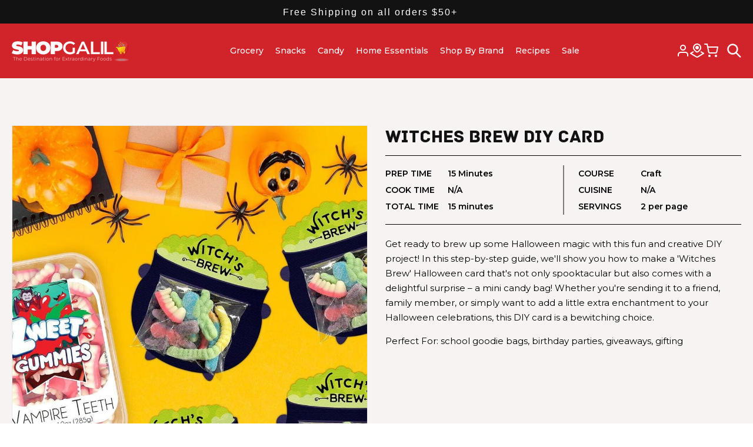

--- FILE ---
content_type: text/css
request_url: https://shopgalil.com/cdn/shop/t/48/assets/headings-change.css?v=76066403743400363411722960804
body_size: -748
content:
.former-h2 {
  margin: 0 !important;
padding: 0 !important;
font-family: Archive !important;
letter-spacing: 0;
font-size: calc(var(--font-heading-scale) * 2.4rem); }

.former-h3 {
  color: #000;
font-size: 22px;
font-style: normal;
font-weight: 400;
line-height: 20px;
margin: auto;
text-align: center;
font-family: Archive !important;
letter-spacing: 0;
}

--- FILE ---
content_type: text/css
request_url: https://shopgalil.com/cdn/shop/t/48/assets/custom.css?v=184346661403933252021741193689
body_size: 11480
content:
@font-face{font-family:Archive;src:url(/cdn/shop/files/Archive.woff2) format("woff2"),url(/cdn/shop/files/Archive.woff) format("woff");font-weight:400;font-style:normal;font-display:swap}@font-face{font-family:Montserrat;src:url(/cdn/shop/files/Montserrat-Medium.woff2) format("woff2"),url(/cdn/shop/files/Montserrat-Medium.woff) format("woff");font-weight:500;font-style:normal;font-display:swap}@font-face{font-family:Montserrat;src:url(/cdn/shop/files/Montserrat-Regular.woff2) format("woff2"),url(/cdn/shop/files/Montserrat-Regular.woff) format("woff");font-weight:400;font-style:normal;font-display:swap}@font-face{font-family:Montserrat;src:url(/cdn/shop/files/Montserrat-Bold.woff2) format("woff2"),url(/cdn/shop/files/Montserrat-Bold.woff) format("woff");font-weight:700;font-style:normal;font-display:swap}@font-face{font-family:Montserrat;src:url(/cdn/shop/files/Montserrat-SemiBold.woff2) format("woff2"),url(/cdn/shop/files/Montserrat-SemiBold.woff) format("woff");font-weight:600;font-style:normal;font-display:swap}p,div,span,button,input,select,textarea,a,li,summary{font-family:Montserrat,sans-serif;letter-spacing:0}h1,h2,h3,h4,h5,h6{font-family:Archive!important;letter-spacing:0}.page-width{max-width:1440px;padding:0 20px!important}.header{display:flex}.header-wrapper .page-width{max-width:1760px;padding:0 20px!important;justify-content:space-between}.page-index .sls-homepage-automatic,.common-featured-products .sls-homepage-automatic{display:none!important}.menu-HeaderMenu-sale{color:#fff!important;font-weight:700!important}.mega-mennu-img img{width:300px;height:120px;object-fit:cover;border-radius:0 20px;transition:.5s ease-in-out;margin:10px 0}.mega-menu__link--level-2{display:none!important}.mega-menu-connector{position:relative;display:flex;justify-content:center}.mega-menu-connector:after{content:"";width:100%;position:absolute;opacity:0;padding-top:2.4rem;padding-bottom:2.4rem}.menu-6 ul.mega-menu__list.page-width.mega-menu__list--condensed{display:block!important}.announcement-bar__message{font-size:16px;font-weight:500}.utility-bar{padding:4px 0}.header-wrapper{background:#d1242a;padding:20px 0}.page-index sticky-header.header-wrapper,.page-blog sticky-header.header-wrapper,.custom-landing-page-shopgalil sticky-header.header-wrapper{position:absolute;width:100%;background:#6a6a6a4f;padding:24px 0;border-bottom:1px solid #fff;-webkit-backdrop-filter:blur(4px);backdrop-filter:blur(4px);transition:.3s ease}.header__icon--cart{position:relative;margin-right:0}.page-index .scrolled-past-header sticky-header.header-wrapper,.page-collection .scrolled-past-header sticky-header.header-wrapper,.page-blog .scrolled-past-header sticky-header.header-wrapper{top:0;background:#121212c9;transition:.3s ease}.header__inline-menu>ul li a,.header__inline-menu>ul li summary{font-weight:500!important;color:#fff;font-size:18px;transition:.3s ease}.header__inline-menu li summary .icon-caret{display:none}summary.list-menu__item{padding-right:1.5rem!important}.header__menu-item:hover span{text-decoration:none!important;transition:.3s ease;color:#afa7a7!important}details[open]>.header__menu-item{text-decoration:none;transition:.3s ease}.header__icon .icon,.header__icon,.header__icon--cart .icon{height:24px;width:24px}.page-list-collections .menu-HeaderMenu-sale{color:#fff!important}.header-search input{border:0;outline:none;box-shadow:none;font-size:12px;color:#0000007f}.header-search{display:flex;align-items:center;background:#fff;padding:10px}.header__icon--search{width:auto;height:auto}.header__icons{display:flex;padding-right:0;align-items:center;gap:20px}.slideshow__text.banner__box{display:flex;flex-direction:column;justify-content:center;max-width:100%;padding:0}.custom-slideshow-banner .banner__heading{font-size:60px;line-height:70px;font-family:Archive}.custom-slideshow-banner .banner__text p{font-size:18px;font-weight:400;line-height:28px}.banner-slider-first .slideshow__text.banner__box{max-width:66.5rem}.banner__buttons .button-transparent{background:transparent;font-size:18px;letter-spacing:0;text-transform:uppercase;transition:.3s ease;border:1px solid #000!important;color:#000;font-weight:600}.banner__buttons .button-transparent:hover{background:#000;color:#fff;transition:.3s ease}.banner__buttons .button-transparent:after,.banner__buttons .button-transparent:before{display:none!important}.banner__buttons .button-bg{background:#d2242a;font-size:18px;letter-spacing:0;text-transform:uppercase;transition:.3s ease;border:1px solid #D2242A!important;font-weight:600}.banner__buttons .button-bg:hover{background:#000;color:#fff;transition:.3s ease;border:1px solid #000!important}.banner__buttons .button-bg:after,.banner__buttons .button-bg:before{display:none!important}.banner-slider-second .slideshow__text.banner__box{justify-content:start;max-width:66.5rem;text-align:left}.banner-slider-second .banner__content.banner__content--middle-center{justify-content:start}.banner-slider-second .banner__buttons .button-transparent{border:1px solid #fff!important;color:#fff}.banner-slider-second .banner__buttons .button-transparent:hover{background:#fff;border:1px solid #fff!important;color:#000}.banner-slider-second .banner__buttons .button-bg{background:#000;border:1px solid #000000!important}.banner-slider-second .banner__buttons .button-bg:hover{background:#333;border:1px solid #000000!important}.banner-slider-third .slideshow__text.banner__box{max-width:66.5rem}.custom-slideshow-banner .banner-slider-second .banner__heading,.custom-slideshow-banner .banner-slider-second .banner__text p{color:#fff}.custom-slideshow-banner .slider-button{display:none}.custom-slideshow-banner .slider-counter__link{padding:.5rem!important}.custom-slideshow-banner .slideshow__controls{position:absolute;bottom:20px;left:50%;transform:translate(-50%);border:0}.custom-slideshow-banner .slider-counter__link--dots .dot{width:12px;height:12px;border:0;background:#fff}.custom-slideshow-banner .slider-counter__link--active.slider-counter__link--dots .dot{width:20px;height:20px}.common-heading-wrapper h1{font-size:24px;text-align:center;color:#ecc115;margin:0}.common-heading-wrapper h2{font-size:24px;text-align:center;margin:8px 0 0}.icons-text p{text-align:center;font-size:16px;color:#000;line-height:28px;margin:0}.guarantee-blocks-lists{display:flex;flex-direction:column;align-items:center;gap:15px;justify-content:center;width:100%}.icons-img{display:flex}.guarantee-logo-wrapper{padding:50px 0 0!important}.guarantee-icons-sec{padding:5rem 0}.featured-product-head h2{font-size:40px;text-align:left;margin:0}.featured-product-head p{font-size:18px;line-height:28px;color:#000;margin:0}.featured-product-head a{color:#000;text-transform:uppercase;text-decoration:none;font-size:18px;font-weight:600;border:1px solid #000;padding:8px 30px;display:inline-block;margin:28px 0 0;transition:.3s ease}.featured-product-head a:hover{color:#fff;background:#000;transition:.3s ease}.common-featured-products .card__information p span{font-size:12px;font-weight:500;background:#ec96157f;text-align:center;border-radius:30px;color:#000;padding:3px 14px}.common-featured-products .card__information p{margin:0}.common-featured-products .card__heading a{font-family:Archive;font-size:20px;overflow:hidden;display:-webkit-box;-webkit-line-clamp:2;-webkit-box-orient:vertical}.common-featured-products .card-information span{font-size:18px;color:#000;letter-spacing:0}.common-featured-products .price-item--regular{display:none}.underline-links-hover:hover a{text-decoration:none!important}.common-featured-products .quick-add button{background:#109989;color:#fff;font-size:18px;text-transform:uppercase;letter-spacing:2px;padding:14px 20px;display:inline-block;width:auto;min-width:auto;font-weight:600}.common-featured-products .quick-add button:after,.common-featured-products .quick-add button:before{display:none!important}.common-featured-products .card__heading{margin:8px 0 0;min-height:79px}.common-featured-products .card__badge.bottom.left{display:none}.common-grid-column{display:flex;gap:30px}.common-grid-column .quick-add{margin:0}.featured-product-head{width:22%}.featured-products-right-column{width:78%}.common-featured-scroll-bar{position:relative;margin:30px 0 0;z-index:0}.featured-products-first-swiper-scrollbar{position:absolute;left:0;bottom:3px;z-index:50;height:2px;width:100%;background:#00000024}.swiper-scrollbar-drag{height:100%;display:block!important;position:relative;background:#d2242a!important;border-radius:10px;left:0;top:-1px;height:4px!important}.featured-products-first{padding:3rem 0 9rem}.shop-by-category-head-wrapper h2,.brands-head-wrapper h2,.yotpo-reviews-carousel-header,.featuredblog-head h2,.image-grids--head h2{font-size:40px!important;margin:0!important}.shop-by-category-content a h3{text-align:center;font-size:20px;transition:.3s ease;margin:17px 0 0}.shop-by-category-content a:hover h3{color:#ec9615;transition:.3s ease}.shop-by-category-content a:hover,.shop-by-category-content a{text-decoration:none}.shop-by-category-img{text-align:center}.shop-by-category-img a{display:flex;justify-content:center}.custom-swiper-wrapper{display:grid;grid-template-columns:repeat(9,1fr);gap:20px}.shop-by-category-slider{padding:3rem 0 0!important}.shop-by-category-section{padding:8rem 0 5rem}.featured-products-second{padding:9rem 0 8rem}.featured-products-third{padding:9rem 0 0}.custom-brands-swiper-wrapper{display:grid;grid-template-columns:repeat(8,1fr);gap:20px}.brands-img{text-align:center}.brands-logo-slider{padding:3.5rem 0 0}.brands-logo-section{padding:5rem 0 4rem}.text-custom-head .text-sub-title{color:#ec9615;text-align:left;font-size:24px;font-family:Archive}.text-custom-head h2{text-align:left;font-size:40px;margin:3px 0 0}.text-custom-head h4{font-size:24px;font-weight:600;font-family:Montserrat!important;margin:10px 0 0}.text-custom-head h4 span{color:#ec9615}.text-custom-head p{font-size:18px;line-height:28px;color:#000}.text-custom-head ul li{font-size:18px;line-height:28px;color:#000;padding:0 0 8px 20px;list-style:none;position:relative}.text-custom-head ul li:before{content:"";position:absolute;top:11px;left:0;height:8px;width:8px;background:#ec9615;border:1px solid #000;border-radius:20px}.text-custom-head ul{padding:0 0 14px;margin:0}.text-custom-head a{font-size:18px;font-weight:600;background:#d2242a;color:#fff;text-decoration:none;text-transform:uppercase;padding:10px 31px;display:inline-block;transition:.3s ease}.text-custom-head a:hover{background:#000;transition:.3s ease}.custom-image-text-wrapper{display:grid;grid-template-columns:repeat(2,1fr);align-items:center}.image-custom-wrapper img{width:100%;object-fit:cover}.text-custom-wrapper{padding:5rem 7rem}.image-custom-wrapper{display:flex}.yotpo-reviews-carousel-header-container{padding:0 0 30px}.image-custom-wrapper{height:100%}.featured-blogs-blocks .article-title{font-size:20px;text-align:center;text-decoration:none;margin:0}.article-desc{text-align:center;font-size:18px;line-height:26px}.featured-blogs-blocks a{text-decoration:none;color:#000}.featured-blogs-blocks .img-wrapper img{width:100%;height:480px;object-fit:cover}.featured-blogs-blocks .img-wrapper{display:flex;margin:0 0 14px}.featured-blogs-blocks-wrapper{display:grid;grid-template-columns:repeat(4,1fr);gap:28px}.featured-blogs-blocks-wrapper{padding:3rem 0 0}.featured-blogs-blocks:nth-child(odd){margin:60px 0 0}.custom-featured-blogs{padding:0 0 5rem}.blog-btn-wrapper{text-align:center;padding:10px 0 0}.blog-btn-wrapper a{color:#000;text-transform:uppercase;text-decoration:none;font-size:18px;font-weight:600;border:1px solid #000;padding:8px 30px;display:inline-block;margin:28px 0 0;transition:.3s ease}.blog-btn-wrapper a:hover{color:#fff;background:#000;transition:.3s ease}.newsletter-wrapper p{font-size:16px;line-height:22px;color:#fff;margin:0}.newsletter-wrapper h2{margin:0;font-size:30px;color:#fff;font-weight:400}.newsletter-section{border-bottom:1px solid #fff}.newsletter-wrapper{padding:30px 0;display:flex;justify-content:space-between;width:100%}.custom-site-footer{background:#2e2e2e}.newsletter-wrapper .newsletter-form button#Subscribe{background:#d2242a;padding:10px 84px;color:#fff;border-radius:30px;font-size:16px;font-weight:600;text-transform:uppercase;line-height:24px;margin:3.5px;height:40px}.custom-site-footer .footer-img-text{color:#fff;font-size:16px;line-height:24px}.custom-site-footer .footer-block__heading{color:#fff;font-size:30px;font-weight:400;font-family:Archive;margin:0 0 10px}.custom-site-footer a{color:#fff!important;text-decoration:none;font-size:16px;letter-spacing:.16px}.custom-site-footer .footer__blocks-wrapper{display:flex!important;width:100%}.custom-site-footer .footer-block__details-content p{color:#fff}.custom-site-footer ul.footer-media-lists{display:flex;gap:20px;list-style:none;padding:0!important}.custom-site-footer .footer-block-image{display:flex;width:425px!important}.custom-site-footer .footer-block__image-wrapper{margin-bottom:2rem;overflow:hidden!important;max-width:100%!important}.custom-site-footer .footer__payment .list-payment{justify-content:start!important;margin:0rem!important}.custom-site-footer .footer-block--menu{width:200px!important}.custom-site-footer .footer-block.grid__item:nth-last-child(-n+2){width:200px}.footer-bar{background-color:#ec9615!important;display:block}.footer__content-bottom-wrapper--center{display:flex!important;flex-direction:row!important;justify-content:center!important}.footer-bootom-wrapper{display:flex;flex-direction:row;align-items:center;justify-content:space-between!important;width:100%!important}.newsletter-wrapper .newsletter-form{align-items:end!important;margin:0 auto;max-width:100rem!important}.newsletter-wrapper .newsletter-right-column.common-newsletter-column{width:50%}.newsletter-wrapper .newsletter-form__field-wrapper .field__input{border-radius:40px!important}.newsletter-wrapper .newsletter-form__field-wrapper{max-width:50rem!important}.custom-site-footer ul.footer-bottom-logos-lists li{display:inline-block}.custom-mega-menu-items a{color:#000!important}.custom-mega-menu-items{max-width:1380px;width:100%;margin:0 auto;list-style:none;padding:0px 5rem;display:flex;-webkit-box-pack:center;justify-content:center;background:#f5f5ed;position:relative}.mega-menu[open] .mega-menu__content{visibility:visible!important;opacity:1!important;z-index:1!important;transform:translateY(0)!important;transition-delay:0s,0s,.3s!important;background-color:#f5f5ed}.mega-menu__list{display:grid;grid-template-columns:repeat(3,minmax(0,1fr))!important;list-style:none;gap:30px!important}.mega-menu-head span{font-weight:400!important;color:#333;text-align:left;font-size:26px!important;padding:0 0 20px!important;margin:0!important;font-family:Archive}ul.list-unstyled a{font-size:15px!important;color:#333;display:block;text-align:left;padding:.5em 0;text-decoration:none}.image-banner-mega-menu-items-first .mega-mennu-img{position:relative;z-index:1;opacity:.7}.image-banner-mega-menu-items-first .mega-menu-text p{padding:0!important;color:#000;font-size:18px!important;max-width:325px;line-height:22px;margin:10px 0!important}.image-banner-mega-menu-items-second .mega-mennu-img{position:relative;z-index:1;opacity:.7}.image-banner-mega-menu-items-second .mega-menu-text p{padding:0!important;color:#000;font-size:20px!important;max-width:325px;line-height:22px;margin:10px 0!important}.custom-megamenu-image-items .fatured-mega-menu-head{font-size:26px;margin:0;padding-bottom:5px;font-family:Archive;display:block;color:#121212}.mega-menu__link:hover{text-decoration:underline;color:#ec9615!important}ul.footer-bottom-logos-lists{display:flex}.footer-bootom-wrapper{display:flex;flex-direction:row;align-items:center;justify-content:space-between!important}.footer-bootom-wrapper ul.footer-bottom-logos-lists{display:flex;flex-direction:row;justify-content:end;gap:30px;list-style:none;align-items:center}.footer-bootom-wrapper ul.footer-bottom-logos-lists a{text-decoration:none;color:#000;text-transform:uppercase}.footer-bootom-wrapper .footer__copyright{text-align:left!important;margin-top:1.5rem;width:50%}.footer-bootom-wrapper .copyright__content{color:#fff;font-size:14px!important;font-weight:600}.rvp-container a.rvp-product-title{color:#000;font-size:16px;font-weight:600;text-align:left;text-decoration:none;text-transform:initial;line-height:24px}.rvp-container p.rvp-product-price{color:#000;font-size:16px;text-align:left;font-weight:400}.footer-block__details-content .list-menu__item--link:hover,.copyright__content a:hover{text-decoration:none!important;text-underline-offset:.3rem;color:#ec9615!important}.footer-block__details-content.rte p:hover,.footer-block__details-content.rte a:hover{color:#ec9615!important}.newsletter-form__field-wrapper .field:before{border:none!important}.child-sub-menu .custom-page-width{visibility:hidden}.child-grocery-sub-menu-1 .custom-page-width,.child-snacks-submenu-1 .custom-page-width,.child-candy-sub-menu-1 .custom-page-width,.child-home-sub-menu-1 .custom-page-width,.child-brand-sub-menu-1 .custom-page-width{visibility:visible}div#MegaMenu-Content-5 .mega-menu__list{grid-template-columns:repeat(5,minmax(0,1fr))!important;display:grid!important}div#MegaMenu-Content-2 .mega-menu__list{grid-template-columns:repeat(1,minmax(0,1fr))!important}div#MegaMenu-Content-2 .custom-mega-menu-items{max-width:1000px}div#MegaMenu-Content-3 .mega-menu__list{grid-template-columns:repeat(2,minmax(0,1fr))!important}div#MegaMenu-Content-3 .custom-mega-menu-items{max-width:1000px}div#MegaMenu-Content-4 .mega-menu__list{grid-template-columns:repeat(1,minmax(0,1fr))!important}div#MegaMenu-Content-4 .custom-mega-menu-items{max-width:1000px}.featured-products-second-swiper-scrollbar{position:absolute;left:0;bottom:3px;z-index:50;height:2px;width:100%;background:#00000024}.left-side-collection-lists-wrapper h1.title.title--primary{text-align:center;margin:4rem 0;font-size:60px;line-height:70px}.left-side-collection-lists-wrapper h3.card__heading a{font-size:20px;font-weight:700;line-height:30px;color:#000}.guarantee-swiper-scrollbar{position:absolute;left:0;bottom:3px;z-index:50;height:2px;width:100%;background:#00000024}.rvp-container .splide__arrow{background:#ccc0!important}.rvp-section-wrap .splide__pagination{display:none!important}.custom-slideshow-banner .slideshow__media.banner__media{height:100%!important}.mob-top-tips-column-wrapper{display:none}.right-side-collection-lists-wrapper h2{font-size:24px;line-height:30px;color:#000;margin:0}.collection-lists-title h1{font-size:60px;text-align:center;margin:8rem 0 0rem}.custom-collection-grid{display:flex;flex-direction:row;justify-content:center;margin:3rem 0;width:100%!important;gap:20px}.custom-collection-grid .left-side-collection-lists-wrapper{width:75%}.custom-collection-grid .right-side-collection-lists-wrapper.web-top-picks-column{width:25%}.custom-collection-grid .top-picks-wrapper.web-top-picks-wrapper{border:1px solid #00000038;border-radius:10px;padding-bottom:20px}.custom-collection-grid .top-picks-head.web-top-picks-head{background:#ec96152e;padding:20px}.custom-collection-grid .web-top-picks-lists{margin:20px 0}.top-picks-wrapper.web-top-picks-wrapper .featured-products-img-wrapper img{width:71px}.top-picks-wrapper.web-top-picks-wrapper a.custom-product-item{display:flex;width:100%;align-items:center;padding-bottom:10px;text-decoration:none;gap:10px}.custom-price span.price-item{font-weight:700;font-size:18px;color:#d2242a!important}.featured-products-blocks-wrapper h5{font-size:18px;font-weight:500;margin:0;text-decoration:none!important;overflow:hidden;display:-webkit-box;-webkit-line-clamp:2;-webkit-box-orient:vertical}.top-picks-wrapper.web-top-picks-wrapper .top-lists-content{width:70%}.top-picks-wrapper.web-top-picks-wrapper.featured-products-img-wrapper{width:30%}.custom-collection-grid .view-all-btn.web-view-all-btn a{font-size:18px;color:#d2242a!important;font-weight:700;text-decoration:none;display:flex;justify-content:center;align-items:center;gap:10px}.custom-collection-grid .web-top-picks-lists{margin:20px 0;padding:0 15px}.newsletter-form__field-wrapper .field:before,.newsletter-form__field-wrapper .field:after{display:none!important}.left-side-collection-lists-wrapper .card__media img.motion-reduce{border-radius:10px}.custom-collection-grid .pagination-wrapper ul.list-unstyled a{text-align:center!important}.page-breadcrumbs-wrapper{margin:20px 0!important}.custom-collection-top-banner .collection-image-banner-content-wrap{display:grid;align-items:center;grid-template-columns:repeat(2,1fr);gap:30px;background:#f3f3f3}.custom-collection-top-banner{position:relative}.collection-breadcrumb.common-page-breadcrumb{position:absolute;top:45px;left:70px}.custom-collection-top-banner h1{margin:0!important;font-size:60px;line-height:70px}.custom-collection-bnr-content{max-width:610px;margin:0 auto}.common-page-breadcrumb nav.breadcrumb{margin:0!important}.custom-collection-top-banner nav.breadcrumb a{color:#000;font-size:12px;font-weight:700;text-decoration:none}.custom-collection-top-banner p{margin:0;font-size:18px;font-weight:500;line-height:24px;color:#000}.custom-collection-top-banner nav.breadcrumb span{color:#000;font-size:12px;font-weight:700;text-decoration:none}.custom-collection-banr-image img{width:100%;object-fit:cover}.custom-collection-banr-image{display:flex}span.snize-overhidden span.snize-title{font-weight:700!important;text-transform:initial;color:#000!important}span.snize-overhidden span.snize-description{font-size:11px!important;color:#000;font-weight:500!important}span.snize-overhidden span.snize-price{color:#ec9615!important;font-weight:600;font-size:24px!important;padding:0}span.snize-overhidden span.snize-discounted-price{color:#000!important}span.total-reviews{color:#07211f!important;font-size:12px!important}div.snize .stars-container:after{color:#ec9615!important}.snize-reviews span.total-reviews{font-size:12px!important;color:#000;line-height:24px;font-weight:500!important}.snize-main-panel-collection-results-found{color:#000!important;font-size:14px!important;font-weight:500!important}.snize-button:hover{background-color:#17aa99!important}.page-index .menu-HeaderMenu-sale span,.page-blog .menu-HeaderMenu-sale span{color:#ff0009!important}.custom-rich-text-section .rich-text__wrapper{background:#f5f5ed;margin:40px auto;border-radius:20px}.custom-rich-text-section .rich-text__blocks{max-width:100rem!important;padding:40px 0}.custom-rich-text-section h1{line-height:70px;font-size:60px;font-weight:400;color:#000!important}.custom-rich-text-section .rich-text__text.rte p{font-size:18px;font-weight:400;color:#000;line-height:28px}.shopify-policy__container{max-width:93ch!important}.shopify-policy__body{background:#f5f5ed!important;padding:40px!important;border-radius:20px!important;margin-bottom:50px!important}.shopify-policy__title h1{font-size:60px;line-height:70px}.shopify-policy__body p,.shopify-policy__body p span,.shopify-policy__body span{font-size:18px!important;color:#000;font-weight:400!important;line-height:28px}.shopify-policy__body p strong{font-size:18px!important}.shopify-policy__body .rte ul li{font-size:18px!important;color:#000!important}.page-breadcrumbs nav.breadcrumb a{font-size:18px;color:#000;text-decoration:none;font-weight:700}.page-breadcrumbs nav.breadcrumb span{font-size:18px;color:#000;text-decoration:none;font-weight:500}.page-breadcrumbs.common-page-breadcrumb{position:absolute;z-index:0;display:flex;align-items:center!important}.custom-california-proposition-65-disclosure .custom-page-content-wrapper{background:#f5f5ed!important;border-radius:20px;padding:40px;max-width:945px!important;margin:0 auto}.custom-california-proposition-65-disclosure .page-width--narrow{margin:10rem auto}.custom-california-proposition-65-disclosure h1.main-page-title{font-size:60px;text-align:center;line-height:70px}.custom-california-proposition-65-disclosure{font-size:18px;color:#000!important;line-height:28px}.custom-california-proposition-65-disclosure li,.custom-california-proposition-65-disclosure a{font-size:18px;color:#000;line-height:28px}.custom-accessibility-statement .custom-page-content-wrapper{background:#f5f5ed!important;border-radius:20px;padding:40px;max-width:945px!important;margin:0 auto}.custom-accessibility-statement .page-width--narrow{margin:10rem auto}.custom-accessibility-statement h1.main-page-title{font-size:60px;text-align:center;line-height:70px}.custom-page-content-wrapper h2{font-size:20px!important;font-weight:400!important;color:#000!important}.custom-page-content-wrapper p,.custom-page-content-wrapper li,.custom-page-content-wrapper a{font-size:18px;color:#000!important;line-height:28px}.custom-disclaimer .custom-page-content-wrapper{background:#f5f5ed!important;border-radius:20px;padding:40px;max-width:945px!important;margin:0 auto}.custom-disclaimer .page-width--narrow{margin:10rem auto}.custom-disclaimer h1.main-page-title{font-size:60px;text-align:center;line-height:70px}.custom-disclaimer{font-size:18px;color:#000!important;line-height:28px}.custom-contact h1.main-page-title{display:none}.custom-contact .visual_contact_background{background:transparent!important}.custom-contact .custom-page-content-wrapper{background:#fff;box-shadow:1px -1px 5px 2px #c5bcbc61;border-radius:20px;margin:10rem 0;padding:50px 0}.visual_contact_form h3.div_form_title{font-size:50px!important;line-height:70px;color:#000!important;font-family:Archive}.web-product-image-featured .product-images{display:flex;flex-direction:row-reverse;width:100%;align-items:self-start}.product-images-wrapper-featured .product__photo{width:80%}.product-images-wrapper-featured .product__thumbnails{padding:0;position:absolute;left:20px;top:50%;transform:translateY(-50%);width:20%}.product-images-wrapper-featured .product__thumbnail .thumbnail-active{border:1px solid #000;border-radius:0 10px;padding:7px}.product__info-wrapper .yotpo-display-wrapper a.text-m{color:#000!important;font-size:16px!important}.product__info-wrapper .product__title h1{font-size:38px!important;line-height:50px;color:#000}.product__info-wrapper span.price-item{font-size:34px;font-weight:600;color:#ec9615}.custom-product-page-wrapper{margin:3rem 3rem 3rem 0}.custom-product-page-wrapper .custom-page-width{padding:50px 0!important}.custom-product-page-wrapper .product__info-wrapper label.form__label{font-size:14px;color:#000;font-weight:600}.custom-product-page-wrapper .product__info-wrapper .select__select{font-size:16px;font-weight:500;color:#000}.product__info-wrapper .select:before,.product__info-wrapper .select:after{border:none!important;border-radius:5px!important}.product__info-wrapper .field__input:focus,.select__select:focus,.customer .field input:focus,.customer select:focus,.localization-form__select:focus.localization-form__select:after{box-shadow:none!important}.custom-product-page-wrapper .sls-active{border:1px solid rgb(135 135 135)!important;border-radius:5px!important;border:1px solid rgb(204 202 202)!important}.custom-product-page-wrapper .sealsubs-container .sls-option-container label{font-size:16px!important;font-weight:500!important;color:#000!important;margin-bottom:5px!important;font-family:Montserrat!important}.custom-product-page-wrapper .seal-col label:nth-child(1){padding:0!important;margin:0!important}.custom-product-page-wrapper .seal-tight{margin:0 3rem!important}.sls-select,.sealsubs-container .sls-select-container select.sls-select{font-size:16px!important;font-weight:500!important;text-transform:capitalize!important;color:#000!important;background-color:#cccaca!important;padding-right:40px!important;border:1px solid rgb(102 102 102)!important}.custom-product-page-wrapper .sls-option-container{background-color:#fff!important;border:1px solid #878787!important;border-radius:5px!important}.custom-product-page-wrapper .sls-option-container.seal-table.sls-active{background-color:#cccacaa1!important;border:1px solid rgb(135 135 135)!important;border-radius:5px!important;font-size:16px;font-weight:500;margin-bottom:5px;padding:5px!important;font-family:Montserrat!important}.custom-product-page-wrapper .sls-discount-description-container{color:#000!important;font-size:16px!important;padding:10px 0!important;font-weight:500!important;font-family:Montserrat!important}.custom-product-page-wrapper .sls-description-button{font-weight:600!important;color:#000!important;font-size:16px!important;padding-bottom:10px!important}.custom-product-page-wrapper .quantity-atc-wrap{display:flex;align-items:center;padding:10px 0;width:100%!important;justify-content:space-between;gap:10px}.custom-product-page-wrapper .product-form__input--dropdown{width:100%!important;max-width:700px!important}.custom-product-page-wrapper .social-media-icons-wrapper ul.social-media-lists{display:flex;list-style:none;align-items:center!important;gap:10px;padding:0;margin:0!important}.custom-product-page-wrapper .product-form__quantity{width:20%;max-width:140px!important;display:flex;flex-direction:column;padding:0!important;margin:0!important}.custom-product-page-wrapper .product-form__buttons{max-width:100rem;width:80%!important;margin-top:20px!important}.custom-product-page-wrapper .button--full-width{background:#109989;border:none!important;font-size:18px;text-transform:uppercase;font-weight:500;line-height:26px;color:#fff}.custom-product-page-wrapper .button--full-width:hover{background:#17aa99}.quantity-atc-wrap .button:after,.shopify-challenge__button:after,.customer button:after,.shopify-payment-button__button--unbranded:after{box-shadow:none!important;border:none!important}.quantity:before,.quantity:after{display:none!important}button.quantity__button{background:#586a67!important;opacity:1!important;color:#fff;border:0;border-radius:4px;width:33px;height:30px}.quantity input{height:30px!important}.product__thumbnail img{width:80px!important}.product__thumbnail .thumbnail-active{border:1px solid #000}.mob-product-image-slider,.common-mob-product-image-slider{display:none}.custom-tabs{border-radius:8px;overflow:hidden;box-shadow:0 4px 4px -2px #0000007f}.custom-tab{width:100%;color:#fff;overflow:hidden}.custom-tabs input{position:absolute;opacity:0;z-index:-1}.custom-tabs .custom-tab-label{display:flex;justify-content:space-between;padding:1em;background:#2c3e50;font-weight:700;cursor:pointer}.custom-tabs .custom-tab-label:after{content:"\276f";width:1em;height:1em;text-align:center;transition:all .35s}.custom-tabs .custom-tab-content{max-height:0;padding:0 1em;color:#2c3e50;background:#fff;transition:all .35s;display:none}.custom-tabs input:checked+.custom-tab-label:after{transform:rotate(90deg)}.custom-tabs input:checked+.custom-tab-label{background:#1a252f}.custom-tabs input:checked~.custom-tab-content{max-height:100vh;display:block}.custom-accordion-wrapper .custom-tabs .custom-tab-label{display:flex;justify-content:space-between;padding:1em 0;background:#fff!important;font-weight:700;cursor:pointer;position:relative}.custom-tabs .custom-tab-label:after{position:absolute;right:0;top:45%;transform:translateY(-47%)}.custom-accordion-wrapper .custom-tabs{border-radius:8px;overflow:hidden;box-shadow:none!important}.custom-tab{width:100%;color:rgb(0,0,0)616;overflow:hidden;border-bottom:1px solid #000!important}.custom-accordion-wrapper label.custom-tab-label{color:#000!important;font-size:18px;font-weight:600;font-family:Montserrat}.custom-tabs input:checked+.custom-tab-label{background:#fff!important}.custom-tab-content .nf.nf--vertical{color:#000;font-size:18px!important;line-height:30px}.custom-product-page-wrapper .price.price--large{align-items:center;display:flex;justify-content:space-between}.descrition-wrapper p{font-size:18px!important;color:#000;line-height:28px}.descrition-wrapper h2{font-size:24px!important;font-weight:700;line-height:32px;border-bottom:1px solid #0003;padding-bottom:20px}.custom-accordion-wrapper .custom-tab-content p{font-size:18px!important;color:#000!important;line-height:30px!important;margin:0}.related-products h2{text-align:center;font-size:40px;line-height:50px}.related-products .card__information a{font-size:20px!important;font-weight:700!important;line-height:24px}.related-products .card__information .price__regular{font-size:18px!important;font-weight:600!important;padding:15px 0!important}.product-featured-blog-wrapper h2{font-size:40px;text-align:center}.custom-product-featured-blog .product-featured-blog-blocks{display:grid;justify-content:center;align-items:center;max-width:685px;margin:0 auto;gap:20px;grid-template-columns:repeat(2,1fr)}.custom-product-featured-blog h3{text-align:center;font-size:20px!important;text-decoration:none!important;color:#000}.product-featured-blog-wrapper .article-image img{height:480px;width:100%;object-fit:cover;object-position:center}.product-featured-blog-wrapper .featured-blog-columns a{text-decoration:none;text-align:center;font-size:18px;color:#000}.custom-product-featured-blog{padding:20px 0 80px}.product-featured-blog-wrapper .product-featured-blog a{font-size:18px!important;font-weight:600;color:#000;text-decoration:none;text-transform:uppercase;border:1px solid;padding:10px 30px}.product-featured-blog-wrapper .product-featured-blog{display:flex;justify-content:center;align-items:center;margin:50px 0 0}span#discount_product_page{font-weight:500;background:#093;height:35px!important;display:block;margin:-8px 0 0;padding:5px 20px!important;font-size:14px;line-height:24px;color:#fff;text-align:center;cursor:pointer}body.overflow-hidden{overflow:initial}.announcement-bar__message{padding:5px!important}.custom-announcement-bar{height:40px!important}.header__menu-item:hover span{text-decoration:underline!important;text-underline-offset:1.3rem;transition:.3s ease!important;color:#109989!important}.custom-megamenu-image-items a{text-decoration:none!important}.guarantee-icons-sec .custom-swiper-slider-wrapper{display:grid!important;grid-template-columns:repeat(6,1fr)!important;gap:20px!important}.custom-swiper-wrapper .shop-by-category-img{transition:.5s ease-in-out}.custom-swiper-wrapper .shop-by-category-img:hover{transform:scale(1.1)!important;transition:.5s ease-in-out}.header_search input{border:0;outline:none;box-shadow:none;font-size:11px;color:#0000007f}.modal__toggle-open{display:flex;height:24px;width:24px}.header_search{display:flex;align-items:center;background:#fff;padding:10px}.header_search form.search_form{display:flex}.featured-blogs-blocks .img-wrapper img{transition:.5s ease-in-out;margin:10px 0}.featured-blogs-blocks .img-wrapper img:hover{transform:scale(1.1)!important;transition:.5s ease-in-out;margin:10px 0}.featured-blogs-blocks a:hover,.featured-blogs-blocks h3:hover{color:#ec9615;transition:.3s ease}.featured-blog-columns .img-wrapper img{transition:.5s ease-in-out;margin:10px 0}.featured-blog-columns .img-wrapper img:hover{transform:scale(1.1)!important;transition:.5s ease-in-out;margin:10px 0}.featured-blog-columns a:hover,.featured-blog-columns h3:hover{color:#ec9615;transition:.3s ease}.custom-tabs input:checked~.custom-tab-content{width:100%!important;margin-right:0!important;margin-left:0!important;max-height:900px!important;padding:0 0 10px}.custom-accordion-wrapper .custom-tabs .custom-tab-label h2{margin:0;font-family:Montserrat!important;font-weight:700;font-size:23px}.custom-tab-content .nf--vertical{color:#000;font-size:18px!important;line-height:30px;border:1px solid;padding:6px}.nf--vertical .nf__heading{border-bottom:1px solid;font-size:35px;font-weight:700;line-height:1em}.nf--vertical .nf__servings-per{font-size:16px;padding-top:4px;font-weight:500}.nf--vertical .nf__serving-size{font-size:16px;font-weight:700;padding-bottom:4px;display:flex;justify-content:space-between}.nf--vertical .nf__amount-per-serving{border-top:.75em solid;font-weight:700;font-size:14px}.nf--vertical .nf__calories{font-size:28px;font-weight:700;line-height:1em;padding-bottom:6px;display:flex;justify-content:space-between}.nf--vertical .nf__daily-value{border-top:6px solid;font-size:12px;font-weight:700;padding:2px 0;text-align:right}.nf--vertical .nf__row{border-top:1px solid}.nf__nutrients .nf__row{padding-left:10px;font-size:14px;font-weight:500}.nf--vertical .nf__row--total-fat{font-weight:700;padding-left:0!important}.nf--vertical span.nf__row-percent{float:right}.nf--vertical .nf__row.nf__row--saturated-fat,.nf__row--trans-fat{font-size:14px;font-style:italic;font-weight:500}.nf__row{font-size:14px;font-weight:500}.nf__row.nf__row--vitamin-d{border-top:.75em solid;padding-top:4px}.nf__footnote{border-top:6px solid;font-size:12px;padding-top:4px;line-height:12px;font-weight:500;display:flex;gap:5px}.wishlist-icon path{fill:#000}span.wishlist-text{font-size:16px;font-weight:600}.page-blog .slideshow__text.banner__box{max-width:65.5rem!important;align-items:start!important;text-align:left!important}.page-blog .banner__text p{color:#fff!important}.page-blog .banner__heading{font-size:60px!important;line-height:70px;color:#fff!important;font-family:Archive}.page-blog .slideshow__text-wrapper{position:relative;z-index:1}.blog-page-wrapper .blog-articles{display:grid;grid-template-columns:repeat(4,1fr);gap:20px}.custom-search-results-page #shopify-section-template--16532358398132__main{padding:80px 0!important}.page-blog section#id-page-breadcrumbs{margin:0!important}.page-blog nav.breadcrumb a{color:#fff!important}.blog-slide-show-banner .slideshow__controls.slider-buttons{position:absolute;top:85%;bottom:0;left:0;right:0;border:none}.blog-slide-show-banner button.slider-button.slider-button--next,.blog-slide-show-banner button.slider-button.slider-button--prev{display:none}.blog-slide-show-banner .slideshow__control-wrapper .slider-counter__link--active span.dot{background:#fff;width:20px;height:20px}.slider-counter__link{padding:3px!important}.slideshow__control-wrapper span.dot{background:#fff;height:12px;width:12px}h1.blog-page-head{text-align:center;font-size:56px;line-height:70px;margin:0!important}.blog-filter-app-container{max-width:600px;margin:0 auto}.blog-filter-app-container{max-width:900px;margin:0 auto;padding-bottom:50px!important;text-align:center}.blog-filter-app-container select.blog-filter-app{padding:13px 40px 13px 10px!important;font-size:16px!important;font-weight:500}.blog-filter-app-container button.blog-filter-reset{padding:16px 40px!important;font-size:16px!important;font-weight:500}.blog-filter-search-button-container a.blog-filter-search-button{font-size:16px!important;color:#000!important;padding:20px;font-weight:500}.article-card-wrapper h3{font-size:20px!important;color:#000!important;font-weight:600!important;font-family:Archive!important;text-align:center!important}.article-card-wrapper p.article-card__excerpt{font-size:18px!important;font-weight:400!important;color:#000!important;font-family:Montserrat!important;overflow:hidden;text-align:center!important;display:-webkit-box;-webkit-line-clamp:2;-webkit-box-orient:vertical}.blog-page-wrapper .pagination-wrapper ul.list-unstyled a{text-align:center}.blog-page-wrapper .pagination-wrapper{padding:30px!important;margin:0!important}.blog-page-wrapper .article-card__image img{width:100%!important;height:428px!important;object-fit:cover}.blog-page-wrapper .card__inner.color-scheme-2.gradient.ratio img{height:500px!important;object-fit:cover}.blog-page-wrapper .card__inner.color-scheme-2.gradient.ratio{padding:0;height:500px}.page-blog .section-template--16532358332596__custom_liquid_PfPQFV-padding{padding-top:40px!important;padding-bottom:30px!important}.page-article .page-breadcrumbs-wrapper{margin:0!important}.page-article .common-page-breadcrumb{position:absolute;z-index:999!important;padding:10px 0!important}.page-article main#MainContent{position:relative;z-index:1!important}.page-article .article-template__hero-container .article-template__hero-adapt img{width:1400px!important;height:560px!important;object-fit:cover}.page-article .article-template__hero-adapt.media{padding-bottom:517px!important}.page-article .article-template__hero-container{max-width:140rem!important;margin:0 auto}.page-article .article-template__content p:nth-child(1){font-size:24px!important}.page-article .article-template__content p{font-size:18px;line-height:28px;color:#000}.page-article .caption-with-letter-spacing time{color:#000!important;font-size:12px!important;font-weight:600!important}.yotpo-reviews-carousel-header-container h2{font-size:40px;line-height:50px;color:#000!important;font-weight:400!important}.rvp-section-wrap .splide__arrow--prev{left:-3em!important}.rvp-section-wrap .splide__arrow--next{right:-2em!important}.rvp-section-wrap .splide__arrow svg{width:30px!important;height:26px!important;background:#b3b1b1!important;border-radius:50px!important;padding:6px!important}.footer-bar{padding:10px 0!important}.mega-mennu-img img:hover{transform:scale(1.1)!important;transition:.5s ease-in-out;margin:10px 0}.custom-collection-bnr-content h1{font-size:40px!important;line-height:50px}.custom-collection-banr-image img{height:300px!important}span.snize-overhidden span.snize-title{font-size:15px!important}.descrition-wrapper img{display:flex;justify-content:center;align-items:center;margin:40px auto;width:100%;border-radius:0 40px}.descrition-wrapper span{font-size:18px;color:#000;line-height:28px}.descrition-wrapper p{margin:10px!important}.related-products{padding:40px 0 0!important}.product__info-container{display:block!important}.footer-bottom-logos p{transition:.5s ease-in-out}.footer-bottom-logos p:hover{transform:scale(1.1)!important;transition:.5s ease-in-out;margin:10px 0}.footer-bottom-logos a img{transition:.5s ease-in-out;margin:10px 0}.footer-bottom-logos a img:hover{transform:scale(1.1)!important;transition:.5s ease-in-out;margin:10px 0}.cbb-also-bought-container h2{font-size:40px!important;line-height:50px;color:#000}.cbb-also-bought-container h3.cbb-also-bought-product-name a{font-size:20px!important;color:#000;text-align:left!important;font-family:Archive!important;display:flex;align-items:center;line-height:24px;overflow:hidden;display:-webkit-box;-webkit-line-clamp:2;-webkit-box-orient:vertical}p.cbb-also-bought-product-description{display:none}button.cbb-also-bought-add-to-cart-button{display:none!important}.cbb-also-bought-product-rating-box{display:none}.cbb-also-bought-product-price-container span{display:flex;font-size:18px!important;font-weight:600!important}section#shopify-section-template--16532358267060__1709100987070cc1db{display:none}.cbb-also-bought-container{max-width:1440px!important}.cbb-also-bought-product-image{width:200px!important;height:200px!important}s.cbb-also-bought-product-compare-at-price{display:none!important}.header_search{margin:0 0 0 15px!important}.descrition-wrapper a{color:#000!important;text-decoration:none}.artice_content_wrapper .row{display:flex;width:100%;flex-direction:row;gap:30px}.artice_content_wrapper .row .article-image-column{width:41.66666667%!important;flex:0 0 auto;display:flex;justify-content:end}.artice_content_wrapper .row .article-text-row{width:58.33333333%!important;flex:0 0 auto}.img_wrapper__.img_align__ img{width:100%!important;height:auto!important}.table-responsive{min-height:.01%;overflow-x:auto}.table-responsive table.table{width:100%;max-width:100%;margin-top:20px;background-color:transparent;border-collapse:collapse;text-align:center}.table-responsive table.table>thead{vertical-align:bottom;border-color:inherit;border-style:solid;border-width:0}.table-responsive tr{border-color:inherit;border-style:solid;border-width:0}.table-responsive .table>thead>tr>th{vertical-align:bottom;border-bottom:2px solid #dddddd;border-color:#f7f7f7}.table-responsive .table>tbody{vertical-align:inherit}.table-responsive .table>tbody>tr>td{vertical-align:bottom;border-bottom:2px solid #dddddd;border-color:#f7f7f7}.table-responsive .table th,.table td{border:1px solid #f7f7f7;border-top:0}h1.article-template__title{border-bottom:1px solid #f7f7f7}.promoted-products-box{display:none!important}.product__photo{background:#f3f3f3;overflow:hidden;padding:6rem 0}.product__photo img{margin:0 auto;display:table;width:500px}.custom-product-accordion .accordion__title{font-size:18px;font-family:Montserrat!important;font-weight:700}.custom-product-accordion .collapsible-content-wrapper-narrow{max-width:1440px;padding:0 20px!important}.custom-product-accordion .collapsible-content summary:hover{background:transparent}.custom-product-accordion .collapsible-content summary:hover .accordion__title{text-decoration:none}.custom-product-accordion .accordion summary{padding:1.7rem 0}.custom-product-accordion .accordion__content p{font-size:16px;color:#000;line-height:28px;margin:0}.vertical-thumbnails-slider{position:relative}.vertical-thumbnails-slider .slick-prev{font-size:0;background:url(/cdn/shop/files/arow-top.png);border:0;width:26px;height:26px;top:-40px;position:absolute;left:30px;cursor:pointer}.common-vertical-thumnail-slider .slick-prev{font-size:0;background:url(/cdn/shop/files/arow-top.png);border:0;width:26px;height:26px;top:-40px;position:absolute;left:30px;cursor:pointer}.vertical-thumbnails-slider .slick-next{font-size:0;background:url(/cdn/shop/files/arrow-down.png);border:0;width:26px;height:26px;bottom:-40px;position:absolute;left:30px;cursor:pointer}.common-vertical-thumnail-slider .slick-next{font-size:0;background:url(/cdn/shop/files/arrow-down.png);border:0;width:26px;height:26px;bottom:-40px;position:absolute;left:30px;cursor:pointer}#snize-search-results-grid-mode li.snize-product span.snize-title{line-height:22px;max-height:2.9em!important;-webkit-line-clamp:2!important}.product-images-wrapper-featured{background:#f3f3f3}.product__info-wrapper .social-media-icons-wrapper{margin:0;float:right}.product__info-wrapper #shopify-block-wishlist_engine_product_page_dVxfV9{margin:0;float:left}.featured-wishlist-button{margin:0!important;float:left}.custom-accordion-section .custom-tabs{display:grid;grid-template-columns:repeat(2,1fr);gap:90px}.custom-accordion-section{padding:5rem 0 0}.custom-landing-page-shopgalil .custom-accordion-section{padding:0!important}#pp-tracking-page-app{padding:4rem 0}.mob-header-search{display:none!important}.header_location_icon{display:flex}.mob-banner-image{display:none!important}.blog-slide-show-banner .slideshow__media.banner__media.media{height:500px!important}.blog-slide-show-banner .slideshow__slide{height:500px}.custom_artice_content_wrapper .article-top-img-content-details{display:grid;grid-template-columns:repeat(2,1fr);gap:30px;padding:0 0 50px}.custom_artice_content_wrapper .article-title-wrap h1{margin:0 0 12px;font-size:36px}.custom_artice_content_wrapper .article-recipe-time-container span{font-size:14px;font-weight:600;letter-spacing:0;color:#000}.custom_artice_content_wrapper .article-details-label{width:102px;display:inline-block}.custom_artice_content_wrapper .article-recipe-info{display:grid;grid-template-columns:repeat(2,1fr);gap:20px}.custom_artice_content_wrapper .article-recipe-info{gap:20px;display:grid;grid-template-columns:1fr 1fr;padding:16px 0;margin-bottom:20px;border-top:1px solid #000;border-bottom:1px solid #000;position:relative}.custom_artice_content_wrapper .article-recipe-info:before{content:"";display:block;position:absolute;left:50%;top:16px;bottom:16px;width:1px;transform:translate(-50%);background-color:#000}.custom_artice_content_wrapper .article-recipe-details-container:nth-child(2){padding:0 0 0 15px}.custom_artice_content_wrapper .article-des p{color:#000;letter-spacing:0;font-size:15px;line-height:25px}.custom_artice_content_wrapper .common-print-bar-hide button{font-size:18px;font-weight:600;background:#000;color:#fff;text-decoration:none;text-transform:uppercase;transition:.3s ease;border:0;padding:16px 30px;cursor:pointer;margin:5px auto 0;display:table}.custom_artice_content_wrapper .common-print-bar-hide button:hover{background:#d2242a;cursor:pointer}.recipe-ingredients-wrapper h3{margin:0 0 12px}.recipe-ingredients-wrapper ul{margin:0;padding:0}.recipe-ingredients-wrapper ul li a,.recipe-ingredients-wrapper ul li{letter-spacing:0;text-decoration:none;font-weight:500;font-size:15px}.recipe-ingredients-wrapper ul li{list-style:none;position:relative;padding:0 0 5px 23px}.recipe-ingredients-wrapper ul li:before{content:"";position:absolute;top:8px;left:0;height:12px;width:12px;border:1px solid;border-radius:2px}.recipe-instruction-wrapper h3{margin:0 0 12px}.recipe-instruction-wrapper{margin:20px 0}.recipe-instruction-wrapper ul{padding:0;margin:0}.recipe-instruction-wrapper ul li{list-style:none;display:flex;gap:8px;padding:0 0 8px}.recipe-instruction-wrapper ul li p{letter-spacing:0;text-decoration:none;font-weight:500;font-size:15px}.recipe-instruction-wrapper ul li span{background:#000;color:#fff;width:18px;height:18px;font-size:11px;border-radius:30px;display:flex;align-items:center;justify-content:center;line-height:11px;font-weight:500;position:relative;top:5px}.recipe-instruction-wrapper ul li p{margin:0;width:98%}.recipe-notes-wrapper h3{margin:0 0 12px}.recipe-notes-wrapper ul{padding:0;margin:0}.recipe-notes-wrapper ul li{list-style:none;padding:0 0 10px 15px;letter-spacing:0;text-decoration:none;font-weight:500;font-size:15px;position:relative}.recipe-notes-wrapper ul li:before{content:"";position:absolute;top:12px;left:0;height:5px;width:5px;background:#000;border-radius:20px}.social-sharing-lists{padding:0!important;margin:0}.social-sharing-lists li{display:inline-block;padding:0 5px 0 0}.social-share-btn{padding:16px 0 0}.social-sharing-lists li a{transition:.3s ease}.social-sharing-lists li a:hover{opacity:.8;transition:.3s ease}.col-upper-detail{background:#f7f3f3;padding:8rem 0 3rem}.col-middle-details{padding:6rem 0 5rem}.custom-article_body_wrapper{margin:0!important}.col-bottom-detail{background:#f7f3f3;padding:4rem 0 5.5rem}.site-info-wrap p{margin:0 0 8px;color:#000;font-size:15px}.common-featured-products .swiper-button-prev,.common-featured-products .swiper-button-next{display:block}.common-featured-products .swiper-button-prev{background:url(/cdn/shop/files/Expand_left.svg?v=1712909810);width:34px;height:34px;z-index:1;position:absolute;cursor:pointer}.common-featured-products .swiper-button-next{background:url(/cdn/shop/files/Expand_right.svg?v=1712909809);width:34px;height:34px;z-index:1;cursor:pointer}.snize-out-of-stock{z-index:1!important}.main-site-head-wrap .banner-title p{font-size:60px;line-height:70px;font-family:Archive;color:#000;margin:0 0 5px}.main-site-head-wrap .banner-text p{font-size:18px;font-weight:400;line-height:28px;color:#000;margin:0}.site-banner-btns .btn-bg{background:transparent;font-size:18px;letter-spacing:0;text-transform:uppercase;transition:.3s ease;border:1px solid #000;color:#000;font-weight:600;padding:9px 30px;display:inline-block;text-decoration:none}.site-banner-btns .btn-bg:hover{background:#000;color:#fff;transition:.3s ease}.site-banner-btns .btn-trans{background:#d2242a;font-size:18px;letter-spacing:0;text-transform:uppercase;transition:.3s ease;border:1px solid #D2242A;font-weight:600;padding:9px 30px;display:inline-block;text-decoration:none;color:#fff}.site-banner-btns .btn-trans:hover{background:#000;color:#fff;transition:.3s ease;border:1px solid #000}.btn-group{display:flex;gap:12px;padding:22px 0 0}.banner-slider-left .main-site-head-wrap .banner-title p,.banner-slider-left .main-site-head-wrap .banner-text p{color:#fff}.banner-slider-left .site-banner-btns .btn-bg{border:1px solid #fff!important;color:#fff}.banner-slider-left .site-banner-btns .btn-bg:hover{background:#fff;border:1px solid #fff!important;color:#000}.banner-slider-left .site-banner-btns .btn-trans{background:#000;border:1px solid #000}.banner-slider-left .site-banner-btns .btn-trans:hover{background:#333;border:1px solid #333}.banner-slider-left .site-banner-full-column{max-width:665px;height:100%;display:flex;align-items:center;margin:0}.banner-slider-right .site-banner-full-column{max-width:665px;height:100%;display:flex;align-items:center;margin:0 0 0 auto}.banner-slider-passover .site-banner-full-column{height:100%;display:flex;align-items:center;justify-content:center;margin:0 auto;background-color:#ffffffb3;padding:10px;text-align:center}.banner-slider-passover .site-banner-btns .btn-group{display:block}.cstm-site-banner-section{height:870px!important;background-position:top center;background-repeat:no-repeat;background-size:cover}.cstm-site-banner-section .page-width{height:100%}.banner-content-section .swiper-pagination-bullet{width:12px;height:12px;border:0;background:#fff;opacity:1}.banner-content-section .swiper-pagination-bullet.swiper-pagination-bullet-active{width:20px;height:20px;background:#000}.banner-slider-center .site-banner-full-column{max-width:665px;height:100%;display:flex;align-items:center;margin:0 auto}.banner-slider-center .main-site-head-wrap .banner-title p,.banner-slider-center .main-site-head-wrap .banner-text p{text-align:center}.banner-slider-center .btn-group{justify-content:center}.banner-content-section .banner-swiper-pagination{position:absolute;bottom:22px!important;z-index:1;align-items:center;display:flex;justify-content:center}.main-site-head-wrap .banner-sub-title p{margin:0 0 7px;color:#fff}#snize-search-results-grid-mode span.snize-thumbnail{background:#f3f3f3}#snize-search-results-grid-mode span.snize-thumbnail img{mix-blend-mode:multiply}.snize-thumbnail img,.snize-thumbnail:hover img{transition:.3s ease!important}.rvp-image-wrap{background:#f3f3f3}.rvp-image-wrap img{mix-blend-mode:multiply}.cbb-also-bought-product-image-link{background:#f3f3f3}.cbb-also-bought-product-image-link img{mix-blend-mode:multiply}.splide__list{gap:4px}.image-grid-blocks-wrapper{display:grid;grid-template-columns:repeat(2,1fr);gap:30px;padding:30px 0 0}.image-blocks-lists,.image-blocks-lists a{display:flex;width:100%}.image-blocks-lists a img{width:100%}.image-grids-sec{padding:2rem 0 3rem}.collection-view-more-text-wrapper .read-more-btn{font-size:18px;font-weight:600;background:#d2242a;color:#fff;text-decoration:none;text-transform:uppercase;padding:14px 30px;transition:.3s ease;border:0;margin:0 auto;display:table;cursor:pointer}.collection-view-more-text-wrapper .read-more-btn:hover{background:#000;transition:.3s ease}.collection-view-more-text-wrapper{padding:36px 40px 0}.collection-view-more-text-wrapper p{font-size:18px;line-height:28px;color:#000;text-align:left;margin:0 0 18px}.collection-view-more-text-wrapper .metafield-rich_text_field h2{margin:0 0 10px}.collection-view-more-section{padding:0 0 30px}.product_column-sticky{position:relative}.custom-product-page-wrapper .yotpo-sr-bottom-line-summary{flex-direction:initial!important}.custom-product-page-wrapper .yotpo-sr-bottom-line-right-panel{position:relative;padding:0 0 0 12px}.custom-product-page-wrapper .yotpo-sr-bottom-line-right-panel:before{content:"";position:absolute;top:3px;left:4px;height:12px;width:1px;background:#000}.common-featured-products #discount_product_page{display:none}@media only screen and (max-width: 1799px){.cstm-site-banner-section{height:740px!important}}@media only screen and (max-width: 1599px){.cstm-site-banner-section{height:670px!important}}@media only screen and (max-width: 1449px){.shop-by-category-img img{width:120px}.collection-breadcrumb.common-page-breadcrumb{position:absolute;top:45px;left:70px}.featured-products-wrapper .common-grid-column{gap:10px!important}.rvp-container a.rvp-product-title{font-size:16px!important}.custom-accessibility-statement h1.main-page-title,.custom-california-proposition-65-disclosure h1.main-page-title,.custom-disclaimer h1.main-page-title{font-size:50px;line-height:60px}.custom-page-content-wrapper p,.custom-page-content-wrapper li,.custom-page-content-wrapper a{font-size:16px;color:#000;line-height:28px}.header__inline-menu>ul li a,.header__inline-menu>ul li summary{font-size:16px!important;transition:.3s ease}.cstm-site-banner-section{height:620px!important}}@media only screen and (max-width: 1349px){.shop-by-category-img img{width:100px}.header__inline-menu>ul li a,.header__inline-menu>ul li summary{font-size:14px!important;padding:10px!important}.shop-by-category-content a h3{font-size:15px!important}.common-featured-products .card__heading a{font-size:16px}.common-featured-products .quick-add button{font-size:15px}.featured-product-head a{font-size:14px}.custom-site-footer .footer-block.grid__item:nth-last-child(-n+2){width:150px!important}.custom-site-footer .footer-block-image{width:300px!important}.custom-site-footer .footer-block__heading{font-size:24px!important}.footer-bootom-wrapper ul.footer-bottom-logos-lists{gap:10px!important;padding:0!important}.mega-menu-head h2{font-size:24px!important;padding:0 0 10px!important}.custom-megamenu-image-items .fatured-mega-menu-head{font-size:24px!important;padding-bottom:10px!important}.image-banner-mega-menu-items-second .mega-menu-text p{top:300px!important}.image-banner-mega-menu-items-first .mega-menu-text p{top:120px!important}.featured-products-blocks-wrapper h5,.custom-price span.price-item{font-size:16px}.left-side-collection-lists-wrapper h3.card__heading a{font-size:16px;line-height:24px}.common-page-breadcrumb nav.breadcrumb{margin:0 10px!important}.splide.is-active .splide__list{display:flex;gap:30px!important}.collection-breadcrumb.common-page-breadcrumb{position:absolute;top:45px;left:10px}.header_search input{display:none}.header_search{background:#fff0!important;padding:0!important}.header-wrapper svg.modal__toggle-open.icon{fill:#fff;stroke:#fff}#snize-search-results-grid-mode span.snize-thumbnail{height:210px!important}.custom_artice_content_wrapper .article-title-wrap h1{font-size:30px}.main-site-head-wrap .banner-title p{font-size:50px;line-height:56px}.banner-slider-right .site-banner-full-column,.banner-slider-passover .site-banner-full-column,.banner-slider-left .site-banner-full-column{max-width:570px}.site-banner-full-column{padding:3rem 0 0}}@media only screen and (max-width: 1199px){.custom-swiper-wrapper{gap:10px}.header--middle-left{column-gap:1rem!important}.header__icons{gap:10px!important}.featured-product-head h2{font-size:34px}.featured-product-head p{font-size:14px;line-height:22px}.featured-product-head a{font-size:12px}.header-wrapper .common-grid-column{gap:10px!important}.header-wrapper svg.modal__toggle-open.icon{fill:#fff;stroke:#fff}.header-search input{display:none!important}.header-wrapper .header-search{background:transparent!important}.common-grid-column{display:block!important}.common-featured-products .featured-product-head{width:100%!important;display:flex;flex-direction:column;justify-content:center;align-items:center}.featured-products-right-column{width:100%!important;padding:60px 0!important}.banner-slider-first .slideshow__text.banner__box{max-width:50.5rem}.custom-slideshow-banner .banner__heading{font-size:55px!important;line-height:60px!important}.banner-slider-second .slideshow__text.banner__box,.banner-slider-third .slideshow__text.banner__box{max-width:55.5rem!important}.banner__buttons .button-transparent,.banner__buttons .button-bg{font-size:16px!important}.rvp-container a.rvp-product-title{font-size:14px!important}.custom-collection-grid .right-side-collection-lists-wrapper{display:none}.custom-collection-grid .left-side-collection-lists-wrapper{width:100%!important}.custom-collection-grid,.custom-collection-grid .mob-top-tips-column-wrapper{display:block!important}.mob-top-tips-column-wrapper a.custom-product-item{text-decoration:none}.mob-top-tips-column-wrapper .view-all-btn.mob-view-all-btn a{text-decoration:none;color:#d2242a;font-weight:700}.mob-top-tips-column-wrapper .featured-products-img-wrapper img{width:200px}.view-all-btn.mob-view-all-btn{display:flex;align-items:center;justify-content:center;padding:20px 0 0!important}.custom-collection-bnr-content{max-width:100%!important;margin:0 auto;padding:0 10px!important}span.snize-overhidden span.snize-title{font-size:16px!important}.header__icons{width:15%;justify-content:end}.collection-breadcrumb.common-page-breadcrumb{position:absolute;top:34px;left:0}.header__inline-menu>ul li a,.header__inline-menu>ul li summary{font-size:13px!important;padding:10px!important}.custom-rich-text-section h1{line-height:55px;font-size:50px}.custom-rich-text-section .rich-text__text.rte p{font-size:16px;line-height:24px}.custom-rich-text-section .rich-text__blocks{max-width:80rem!important}.shopify-policy__title h1{font-size:50px;line-height:60px}.header-wrapper .page-width{padding:0 20px!important}.shop-category-swiper-scrollbar{position:absolute;left:0;bottom:3px;z-index:50;height:2px;width:100%;background:#00000024}.custom-product-page-wrapper .product__info-wrapper.grid__item{width:100%!important;padding:40px 0 0!important}.custom-product-page-wrapper .product__info-container{max-width:100%!important}.custom-product-page-wrapper .product-form__input--dropdown{max-width:900px!important}.custom-product-page-wrapper .product-form__quantity{width:50%;max-width:500px!important}.custom-product-page-wrapper .product-form__buttons{max-width:100rem;width:50%!important}.related-products h2{font-size:32px!important;line-height:40px!important}.related-products .card__information a{font-size:16px!important;line-height:21px}.related-products .card__information .price__regular{font-size:16px!important;padding:10px 0!important}.product-featured-blog-wrapper .product-featured-blog a{font-size:18px!important;padding:10px 30px!important}.custom-tabs input:checked~.custom-tab-content{width:100%!important}.header-wrapper{padding:0 20px!important}.blog-page-wrapper .blog-articles{display:grid;grid-template-columns:repeat(3,1fr)!important;gap:20px}.page-article .article-template__content p:nth-child(1){font-size:22px!important;margin:0!important}.page-article .article-template__content p{font-size:16px!important;line-height:24px!important}.cbb-also-bought-container h2{font-size:32px!important;line-height:40px}.cbb-also-bought-container h3.cbb-also-bought-product-name a{font-size:16px!important;line-height:21px}.guarantee-icons-sec .custom-swiper-slider-wrapper{grid-template-columns:repeat(3,1fr)!important;gap:30px!important}#snize-search-results-grid-mode span.snize-thumbnail{height:150px!important}.snize-discounted-price,span.snize-overhidden span.snize-price{font-size:16px!important}.custom-accordion-section .custom-tabs{gap:50px}.custom-product-page-wrapper{margin:0rem 3rem}.custom-accordion-section .page-width{padding:0!important}.custom-accordion-wrapper .custom-tabs .custom-tab-label h2{font-size:20px}}@media only screen and (max-width: 1024px){.list-menu--inline{display:inline-flex;flex-wrap:initial!important}.header-wrapper .page-width{padding:10px 0!important}.header-wrapper .header-search input{font-size:10px}.page-list-collections .header-wrapper{background:#d1242a!important;padding:0 20px!important}.view-all-btn.mob-view-all-btn svg{position:relative;top:2px}.main-site-head-wrap .banner-title p{font-size:42px;line-height:48px}.main-site-head-wrap .banner-text p{font-size:16px;line-height:26px}.banner-slider-left .site-banner-full-column{max-width:440px}.site-banner-btns .btn-trans,.site-banner-btns .btn-bg{font-size:14px;padding:9px 16px}.banner-slider-right .site-banner-full-column,.banner-slider-passover .site-banner-full-column{max-width:470px}.cstm-site-banner-section{height:500px!important}}@media only screen and (max-width: 991px){.custom-brands-swiper-wrapper{display:grid;grid-template-columns:repeat(4,1fr);gap:20px}.page-index sticky-header.header-wrapper,.page-collection sticky-header.header-wrapper,.custom-landing-page-shopgalil sticky-header.header-wrapper{padding:0 20px!important}.banner-slider-first .slideshow__text.banner__box{padding:80px 0!important}.common-grid-column{display:flex;gap:10px}.custom-slideshow-banner .banner__heading{font-size:48px;line-height:55px}.banner-slider-first .slideshow__text.banner__box{width:55%!important}.banner__box{min-width:auto!important}.custom-slideshow-banner .banner__text p{font-size:16px}.custom-slideshow-banner .banner__text p{font-size:15px;font-weight:500}.banner__buttons .button-bg{font-size:14px}.featured-products-wrapper .price.price--sold-out{margin-top:-.3rem!important}.common-featured-products .card__heading{min-height:60px!important}.common-featured-products .card-information span{font-size:14px}.common-grid-column{display:block!important}.common-featured-products .featured-product-head{width:100%!important;display:flex;flex-direction:column;justify-content:center;align-items:center}.featured-products-right-column{width:100%!important}.custom-image-text-wrapper{display:grid;grid-template-columns:repeat(1,1fr)!important;align-items:center}.featured-blogs-blocks-wrapper{display:grid;grid-template-columns:repeat(2,1fr)!important;gap:28px}.newsletter-wrapper .newsletter-form{align-items:center!important;margin:0 auto!important}.newsletter-wrapper .newsletter-right-column.common-newsletter-column{width:100%!important;display:flex;justify-content:center;align-items:center;margin:0 auto}.newsletter-wrapper .newsletter-left-column.common-newsletter-column{width:100%!important;text-align:center;margin:10px 0}.newsletter-wrapper{display:block!important}.custom-site-footer .footer__blocks-wrapper{display:block!important;width:100%}.custom-site-footer .footer-block-image{display:flex;width:425px!important}.custom-site-footer .footer-block--menu{width:100%}.custom-site-footer .footer-block--menu{width:100%;margin:40px 0}.custom-site-footer .footer-block.grid__item:nth-last-child(-n+2){width:100%!important}.custom-site-footer ul.footer-media-lists{gap:10px!important;padding:0!important}.custom-slideshow-banner .banner__heading{font-size:42px!important;line-height:50px!important}.banner__buttons .button-transparent{font-size:12px}header-drawer{width:15%!important}.custom-site-footer .footer-block__heading{margin:30px 0!important}h1.header__heading{margin:0!important;padding:0!important;display:flex;justify-content:center;align-items:center;text-align:center;width:70%!important}.footer-bootom-wrapper .footer__copyright{width:100%!important;text-align:center!important}.footer-bottom-logos{width:100%!important;display:flex!important;justify-content:center!important;align-items:center!important}.footer-bootom-wrapper{display:block!important}.banner-slider-third .slideshow__text.banner__box,.banner-slider-second .slideshow__text.banner__box{max-width:45.5rem!important}.collection-lists-title h1{font-size:50px!important;margin:4rem 0 0rem!important}.collection-breadcrumb.common-page-breadcrumb{position:absolute;top:15px;left:0}.page-page .header-wrapper{padding:10px 20px!important}.shopify-policy__container{padding:30px 0!important}.shopify-policy__body p,.shopify-policy__body p span,.shopify-policy__body span,.shopify-policy__body p strong{font-size:16px!important}.shopify-policy__body{margin:0 30px!important}.shopify-policy__body .rte ul li{font-size:16px!important}.page-product .header-wrapper{padding:0 20px!important}.custom-product-page-wrapper .quantity-atc-wrap{display:block!important}.custom-product-page-wrapper .product-form__quantity{max-width:100%!important}.custom-product-page-wrapper .product-form__buttons{max-width:100rem;width:100%!important}.related-products h2{font-size:26px!important;line-height:32px!important;letter-spacing:0!important}.cbb-also-bought-product-image{width:150px!important;height:150px!important}.cbb-also-bought-container li.cbb-also-bought-product{width:180px!important}.guarantee-icons-sec .custom-swiper-slider-wrapper{grid-template-columns:repeat(2,1fr)!important;gap:30px!important}.custom-accordion-section .custom-tabs{gap:30px}}@media only screen and (max-width: 989px){.header__icon--menu .icon path{fill:#fff}.mob-header-search{display:block!important}.web-header-search{display:none!important}.header__icons{width:20%}header-drawer{width:20%!important}.custom_artice_content_wrapper .article-top-img-content-details{grid-template-columns:repeat(1,1fr);gap:45px;padding:0 0 28px}.col-upper-detail{padding:5rem 0 0rem}.col-middle-details{padding:5rem 0 4rem}.col-bottom-detail{padding:4rem 0}.main-site-head-wrap .banner-title p{font-size:36px;line-height:42px}.banner-slider-right .site-banner-full-column,.banner-slider-passover .site-banner-full-column,.banner-slider-left .site-banner-full-column{max-width:370px}}@media only screen and (max-width: 820px){.collection-view-more-text-wrapper{padding:36px 15px 0}}@media only screen and (max-width: 767px){.newsletter-wrapper .newsletter-form button#Subscribe{font-size:16px}.newsletter-wrapper .field__input{height:4.5rem!important}.newsletter-wrapper p{font-size:14px!important}.newsletter-wrapper h2{font-size:28px!important}.banner-slider-first .slideshow__text.banner__box{width:100%!important}.banner-slider-first .slideshow__text.banner__box{padding:30px 0!important}.custom-slideshow-banner .banner__heading{font-size:43px;line-height:50px}.banner__buttons .button-transparent{font-size:11px!important}.custom-slideshow-banner .slideshow__controls{bottom:-15px!important}.banner-slider-second .banner__buttons .button-transparent{border:1px solid #000!important;color:#000!important}.banner-slider-second .slideshow__text.banner__box{text-align:center!important;padding:30px 0!important}.custom-slideshow-banner .banner-slider-second .banner__heading{color:#000!important;text-align:center!important}.custom-slideshow-banner .banner-slider-second .banner__text p{color:#000!important}.custom-slideshow-banner .slider-counter__link--dots .dot{background:#a99c9c!important}.custom-slideshow-banner .slider-counter__link--active.slider-counter__link--dots .dot{background:#000!important}.mob-top-tips-column-wrapper .featured-products-img-wrapper img{width:150px!important}.featured-products-blocks-wrapper h5,.custom-price span.price-item{font-size:14px!important}.custom-collection-top-banner h1{font-size:48px!important;line-height:55px!important}.custom-collection-top-banner p{font-size:16px!important;line-height:24px!important}.custom-collection-bnr-content{margin:70px auto 0!important;padding:0 0 30px}.custom-collection-top-banner .collection-image-banner-content-wrap{grid-template-columns:repeat(1,1fr)!important}.custom-collection-banr-image img{width:100%;height:auto!important;object-fit:cover}.header-search{padding:0}.collection-breadcrumb.common-page-breadcrumb{position:absolute;top:15px;left:30px}.custom-accessibility-statement h1.main-page-title,.custom-california-proposition-65-disclosure h1.main-page-title,.custom-disclaimer h1.main-page-title{font-size:38px;line-height:45px}.product-images-wrapper-featured.web-product-image-featured{display:none!important}.mob-product-image-slider,.common-mob-product-image-slider{display:block!important}.mob-product-image-featured img{margin:0 auto;display:table}.mob-product-image-featured img{width:100%!important;margin-bottom:80px!important}.custom-product-page-wrapper .product__info-container{margin:40px 0 0!important}.custom-product-featured-blog h3{font-size:16px!important}.product-featured-blog-wrapper .featured-blog-columns a{font-size:14px!important}.product__info-wrapper .product__title h1{font-size:32px!important;line-height:40px!important}.product-featured-blog-wrapper h2{font-size:28px!important}.descrition-wrapper img{width:100%}.nf--vertical .nf__heading{font-size:28px!important}.nf--vertical .nf__calories{font-size:22px!important}#snize-search-results-grid-mode span.snize-thumbnail{height:210px!important}#snize-search-results-grid-mode span.snize-thumbnail img{top:-85%!important}.cbb-also-bought-container h2{font-size:28px!important;line-height:32px!important}.artice_content_wrapper .row{display:block!important;width:100%}.custom-accordion-section .custom-tabs{grid-template-columns:repeat(1,11fr);gap:0px}.custom-product-page-wrapper{margin:0rem 2rem}.custom-accordion-wrapper .custom-tabs .custom-tab-label h2{font-size:18px}.cstm-site-banner-section{height:700px!important}.site-banner-btns .btn-trans,.site-banner-btns .btn-bg{font-size:13px;padding:9px 10px}.main-site-head-wrap .banner-title p{font-size:32px;line-height:36px;text-align:center}.main-site-head-wrap .banner-text p{font-size:14px;line-height:23px;text-align:center}.btn-group{gap:8px;justify-content:center;padding:18px 0 0}.banner-slider-right .site-banner-full-column,.banner-slider-left .site-banner-full-column,.banner-slider-passover .site-banner-full-column{max-width:350px;margin:0 auto}.site-banner-full-column{position:relative}.main-site-head-wrap{position:absolute;bottom:80px;left:0;width:100%}.banner-content-section .banner-swiper-pagination{bottom:12px!important}.banner-content-section .swiper-pagination-bullet.swiper-pagination-bullet-active{width:16px;height:16px}.page-index sticky-header.header-wrapper,.page-blog sticky-header.header-wrapper,.custom-landing-page-shopgalil sticky-header.header-wrapper{position:initial;background:#000;border-bottom:1px solid #000}.blog-slide-show-banner .slideshow__slide{height:370px}.page-blog .banner__text p{color:#fff!important;padding:0!important}.page-blog .banner__heading{color:#fff!important}.featured-products-right-column{padding:60px 0 0!important}.featured-products-first{padding:0rem 0 6rem}}@media only screen and (max-width: 749px){.page-blog .banner__heading{font-size:50px!important;line-height:60px;text-align:center!important}.blog-slide-show-banner .slideshow__controls.slider-buttons{display:none!important}h1.blog-page-head{font-size:45px!important}.blog-filter-app-container select.blog-filter-app{padding:13px 20px 13px 10px!important;font-size:14px!important}.blog-filter-app-container button.blog-filter-reset{padding:13px 40px!important;font-size:14px!important}.article-card-wrapper h3{font-size:16px!important}.article-card-wrapper p.article-card__excerpt{font-size:14px!important;line-height:18px!important}.header__icon .icon,.header__icon,.header__icon--cart .icon{height:19px;width:19px}.header_location_icon svg{height:19px;width:19px}.mob-banner-image{display:block!important}.web-banner-image{display:none!important}.custom_artice_content_wrapper .article-recipe-details-container:nth-child(2){padding:0}.custom_artice_content_wrapper .article-recipe-time-container span{font-size:11px;font-weight:600}.custom_artice_content_wrapper .article-details-label{width:80px}.custom_artice_content_wrapper .common-print-bar-hide button{font-size:15px;padding:14px 26px}.custom_artice_content_wrapper .article-title-wrap h1{font-size:26px}.recipe-instruction-wrapper ul li p{width:94%}.shop-by-category-head-wrapper h2,.brands-head-wrapper h2,.yotpo-reviews-carousel-header,.featuredblog-head h2,.image-grids--head h2{font-size:30px!important}.image-grid-blocks-wrapper{grid-template-columns:repeat(2,1fr);gap:10px;padding:20px 0 0}.image-grids-sec{padding:1rem 0}.collection-view-more-text-wrapper p{font-size:16px;line-height:26px}.collection-view-more-text-wrapper{padding:20px 0 30px}.collection-view-more-section{padding:0 0 20px}.custom-landing-page-shopgalil .text-custom-head ul{padding:0}.custom-landing-page-shopgalil .text-custom-head ul li:last-child{padding-bottom:0}.custom-landing-page-shopgalil .featured-products-third{padding:6rem 0 0}.custom-landing-page-shopgalil .custom-product-page-wrapper .custom-page-width{padding:25px 0 0!important}.custom-landing-page-shopgalil .custom-product-page-wrapper .product__info-container{margin:17px 0 0!important}.custom-landing-page-shopgalil .featured-products-first{padding:5.5rem 0 3rem}.custom-landing-page-shopgalil .guarantee-icons-sec{padding:0rem 0 2rem}.custom-landing-page-shopgalil .featured-blogs-blocks:nth-child(odd){margin:0!important}.custom-landing-page-shopgalil .custom-featured-blogs{padding:0 0 1rem}}@media only screen and (max-width: 575px){.featured-blogs-blocks-wrapper{display:grid;grid-template-columns:repeat(1,1fr)!important;gap:28px}.featured-blogs-blocks-wrapper{padding:0rem!important}.featured-blogs-blocks:nth-child(odd){margin:30px 0 0!important}.newsletter-wrapper h2{font-size:24px!important}.newsletter-wrapper p{font-size:12px!important}.yotpo-reviews-carousel-header.reviews-carousel-header-mobile-mode{line-height:32px!important;font-size:27px!important}ul.footer-bottom-logos-lists{display:block!important;text-align:center!important}.announcement-bar__message{font-size:12px;font-weight:500}.text-custom-wrapper{padding:3rem 2rem!important}.banner__buttons.aos-init.aos-animate{display:flex;justify-content:center;align-items:center}.banner__buttons .button-bg{font-size:11px!important}.custom-slideshow-banner .slideshow__media.banner__media,.blog-slide-show-banner .slideshow__media.banner__media.media{height:370px!important}.collection-lists-title h1{font-size:38px!important;margin:2rem 0!important}.custom-collection-bnr-content{max-width:initial!important}.common-page-breadcrumb nav.breadcrumb{margin:0 10px!important}span.snize-overhidden span.snize-description{font-size:12px!important}span.snize-overhidden span.snize-title{font-size:14px!important}span.snize-overhidden span.snize-price,.snize-price-list .snize-discounted-price{font-size:16px!important}.collection-breadcrumb.common-page-breadcrumb{position:absolute;top:15px;left:0}.custom-rich-text-section .rich-text__text.rte p{font-size:15px!important}.custom-rich-text-section h1{line-height:40px;font-size:38px}.shopify-policy__title h1{font-size:38px;line-height:45px}.shopify-policy__body{margin:0 10px!important}.shopify-policy__body .rte ul li,.shopify-policy__body p,.shopify-policy__body p span,.shopify-policy__body span,.shopify-policy__body p strong{font-size:14px!important}.shopify-policy__body a{font-size:12px!important}.custom-accessibility-statement h1.main-page-title,.custom-california-proposition-65-disclosure h1.main-page-title,.custom-disclaimer h1.main-page-title{font-size:28px;line-height:32px}.product__info-wrapper .product__title h1{font-size:32px!important;line-height:40px}.product__info-wrapper span.price-item{font-size:28px!important}.page-blog .banner__heading{font-size:38px!important;line-height:45px!important}.blog-page-wrapper .blog-articles{display:grid;grid-template-columns:repeat(2,1fr)!important;gap:20px}.page-blog .section-template--16532358332596__custom_liquid_PfPQFV-padding{padding-top:30px!important;padding-bottom:10px!important}.custom-landing-page-shopgalil .shop-by-category-section{padding:3rem 0 5rem}}@media only screen and (max-width: 479px){.custom-brands-swiper-wrapper{display:grid;grid-template-columns:repeat(3,1fr)!important;gap:20px}.custom-site-footer .footer-block-image{display:flex;width:320px!important}.custom-accordion-section{padding:2rem 0}.footer-bootom-wrapper{display:block!important}.banner__buttons.aos-init.aos-animate{display:flex;justify-content:center;align-items:center}.custom-slideshow-banner .banner__heading{font-size:32px!important;line-height:38px!important}.text-custom-wrapper{padding:5rem 2rem!important}.text-custom-head h2{text-align:left;font-size:32px!important;margin:3px 0 0}.shop-by-category-section{padding:3rem 0 5rem!important}.yotpo-reviews-carousel-header.reviews-carousel-header-mobile-mode{line-height:32px!important;font-size:24px!important;text-align:center!important}a.button.button-bg{font-size:11px!important}.shop-by-category-head-wrapper h2{font-size:32px!important}.footer__content-bottom-wrapper--center{justify-content:center!important}.announcement-bar__message{font-size:11px!important;font-weight:400!important}.snize-price-list .snize-discounted-price{font-size:16px!important}.header__icons{width:25%}header-drawer{width:25%!important}h1.header__heading{width:50%!important}.shopify-policy__body{padding:20px!important}.shopify-policy__body p{font-size:16px!important;line-height:24px!important}.page-list-collections .header-wrapper{padding:10px 20px!important}.collection-lists-title h1{font-size:36px!important;margin:6rem 0 0!important}.page-breadcrumbs nav.breadcrumb a{font-size:14px!important}.page-breadcrumbs nav.breadcrumb span{font-size:14px!important}.product__info-wrapper .product__title h1{font-size:26px!important;line-height:35px}.custom-product-page-wrapper .sls-discount-description-container,.custom-product-page-wrapper .sealsubs-container .sls-option-container label{font-size:12px!important}.sls-select,.sealsubs-container .sls-select-container select.sls-select{font-size:12px!important;padding-right:10px!important}.custom-product-page-wrapper .seal-tight{margin:0rem!important}.descrition-wrapper p{font-size:16px!important;line-height:26px!important}.custom-product-page-wrapper .custom-page-width{padding:50px 0 0!important}.custom-product-featured-blog{padding:20px 0 40px!important}.related-products .card__information a,.related-products .card__information .price__regular{font-size:12px!important}.custom-product-featured-blog .product-featured-blog-blocks{grid-template-columns:repeat(1,1fr)!important}.nf--vertical .nf__heading{font-size:20px!important}.nf--vertical .nf__calories{font-size:16px!important}.blog-page-wrapper .blog-articles{display:grid;grid-template-columns:repeat(1,1fr)!important;gap:20px}.page-blog .banner__heading{font-size:30px!important;line-height:38px!important}h1.blog-page-head{font-size:32px!important}.blog-page-wrapper h1.blog-page-head{font-size:34px!important;padding:0!important}.blog-page-wrapper .pagination__list{display:flex;flex-wrap:initial!important}.page-article .article-template__content p:nth-child(1){font-size:20px!important;margin:0!important}.page-article .article-template__content p{font-size:14px!important;line-height:20px!important}.guarantee-icons-sec .custom-swiper-slider-wrapper{grid-template-columns:repeat(2,1fr)!important;gap:25px 8px!important}.icons-text p{font-size:14px;line-height:22px}.product__info-wrapper .social-media-icons-wrapper,.product__info-wrapper #shopify-block-wishlist_engine_product_page_dVxfV9,.featured-wishlist-button{float:initial}}@media only screen and (max-width: 359px){.page-blog .banner__heading{font-size:26px!important;line-height:34px!important}}.yotpo-incentivized-badge .yotpo-incentivized-text{opacity:0}
/*# sourceMappingURL=/cdn/shop/t/48/assets/custom.css.map?v=184346661403933252021741193689 */


--- FILE ---
content_type: application/javascript; charset=utf-8
request_url: https://searchanise-ef84.kxcdn.com/preload_data.8Z4K8u4r0e.js
body_size: 11860
content:
window.Searchanise.preloadedSuggestions=['kosher for passover','insanely sour','gluten free','kosher for passover products','ramen style instant noodle soups','rice cakes','galil tea','turkish delight','sugar free','square rice cakes','sunflower seeds','roasted chestnuts','bisno melba','olive oil','grape leaves','chocolate spread','stuffed grape leaves','ahmad tea','melba toast','sano maxima','corn cakes','medjool dates','sesame tahini','pickled cucumbers','zweet sour belts','uncanny nuts','ready meals','tahini halva','green olives','honey orange blossom','fruit rolls','date syrup','instant coffee','organic roasted chestnuts','watermelon seeds','tea bags','stuffed cabbage','thin rice cakes','grilled eggplant','zweet jelli pop','tilda rice','fried eggplant','pepper paste','black olives','avocado oil','tahini organic','date paste','sugar free halva','dried fruit','pomegranate molasses','sea la vie','sun dried','fine himalayan salt','chasadim cakes','rice the bar','chasadim sauces','lior halva sugar free marble','manamim hazelnut','rice cake','fabric softener','explore cuisine','galil amba pickled mango','galil italian toast 10.6 oz','turkish coffee','rose water','chasadim pasta','galil melba toast','sea salt','silan date syrup','fava beans','sano items','lior marble halva','hamantashen cookies','bread crumbs','tomato paste','dried figs','baba ganoush','moroccan grove','lavash bread','bisno cookies','kosher passover','pickled in brine','pickled eggplant','ramen soup','pita bread','sano maxima fabric softener','fruit leather','pumpkin seeds','honey cookies','cranberry beans','joray fruit rolls','thin corn cakes','lior jumbo sunflower seeds','galil dips and spreads','hearts of palm','smoked sprats','herbal tea','rakusen passover matzo','pistachio nuts','sour belts','sugar free desserts','cup noodles','sunnys sunflower','shredded halva','chocolate bar','all products','semolina flour','hashahar chocolate','laundry detergent','sour cherry','sour candy','pomegranate juice','sesame seeds','eggplant ikra','sea la vie salt flakes','sugar cubes','falafel mix','himalayan salt','mango amba','jams and preserves','basmati rice','wine cookies','za\'atar seasoning','body wash','date spread','kosher salt','achva tahini','roasted chestnuts shelled','extra virgin olive oil','product of israel','household cleaning','ghormeh sabzi','peanut puffs','fruit roll','za atar','vitamin chick','chicken soup','potato rings','galil matzah','shakshuka sauce','spelt flour','medjool plus dates super juicy','green tea','pitted dates','shop all','gluten free vegan','chicken soup powder','maxima softener','halva spread','black tea','galil cucumber pickles','fruit preserves','chasadim olive oil','chasadim cake','sadaf products','galil amba','pyramid tea','chick peas','senna tea','lior seasoning','riice bar','feta cheese','galil olives','tea biscuit','achva halva','manamim wafers','italian toast','shawarma spices','hummus paste','red beets','shams dates','turkish pistachio','sweet paprika','peanut butter','matzah meal','tuna in oil','bulgar wheat','dark chocolate','turkish delights','sun dried tomatoes','for passover','cucumber pickles','danish cookies','white cheese','gluten free cookies','galil sardines in olive oil 4.4 oz','noodle soup','bisno cookie','galil stuffed pepper 14 oz','dried apricots','organic sun-dried','vanilla sugar','israeli products','stuffed eggplant','pomegranate syrup','hot peppers','chocolate wafers','israeli couscous','fennel tea','cous cous','challah flour','tomato sauce','rugelach with chocolate','herbal teas','preserved lemons','zweet sour','honey cake','no salt','cherry preserves','poppy seed','ahmad black tea','ground sumac','rakusen matzo','floor cleaner','rice bar','lior salt','tea biscuits','paprika in oil','galil harissa','saffron threads','gluten free ramen','hot sauce','nesher malt','halvah products','roasted eggplant','sunnys sunflower seeds','cracked olives','canned fish','new products','dubai chocolate','galil foods','spicy pickles','zweet sour gummies','galil honey orange blossom','dubai bar','joray rolls','ice cream','hashachar spread','orange blossom','harrissa sauce','grape seed oil','all purpose flour','black currant','cucumbers in vinegar','red pepper paste','lior spices','pistachio butter','kosher for passover snacks','mixed nuts','hava bar','sangak bread','stuffed grape leaves dolma 14 oz galil × 1','canned mushrooms','teddy bear picnic','sweet chili','pink salt','baharat seasoning','cotton candy','so let','honey cookie','chocolate chips','maxima sano','riice the bar','bisno melba toast','galil honey','leonessa cookies','hummus dip','baby corn','rice bars','tahini sauce','spicy harissa','shams date pastes','sweet kosher candy','corn cakes no salt','purim gift','salad dressing','fruit roll up','strawberry tea','lior zaatar','galil chestnuts organic roasted shelled 3.5 oz × 11 pack of 1','potato starch','homemade hummus','fig preserve','mentos gum','matzah for passover','potato chips','galil avocado oil','freeze dried','pitted olives','hawaij spice','shwarma seasoning','chocolate covered','roman beans','red pepper','sour belt','unsalted sunflower seeds','coconut flakes','shipka pepper','apple tea','galil figs','squash seeds','passover cookies','shams date paste','matzo crackers','halvah snacks','galil fried eggplant 14 oz','poppy seeds','dubai pistachio','galil honey orange blossom 16 oz','frozen food','made in israel','honey with nuts','sugar free candy','turkish coffee coffee','can sardines','jelli pop','whole wheat','garbanzo beans','galil dips','orange blossom water','zweet gummies','instant soup','oil cured olives','amba pickled','pistachio cream','dolmas rice','blue salt','silly spagetti','achva cake','pistachio halva','galil italian toast classic 10.6 oz','keff shower','matzo meal','coconut milk','ultra thin rice cakes','passover cake','baking powder','black pepper','leonessa chocolate','jumbo sunflower seeds','chocolate cake','tamarind paste','mini gherkin pickles','corn cake','gluten free pasta','white chocolate spread','bulk candy','almond butter','halter bonbons','sour cherries','pine nuts','flat bread','cereal and','oil cured black olives','cocoa spread','lior tahini','balsamic vinegar','lior sugar','egg matzos','gummy bears','lychees in syrup','hazelnut spread','heart of palm','saffron essence','cabbage rolls','rice crackers','soup mix','pickled vegetables','vanak lavash','rice bites','dried mint','shams sugar cubes','all galil products','sugar-free halva','persian rice','sano oxygen','earl grey black tea','galil senna tea','charoset for passover','turkish apricot','po & co','preserved lemon','pizza seasoning','rice cooker','galil stuffed cabbage of 12','smoked paprika','canned meats','butter cookies','halal marshmallows','amba sauce','passover candy','soup nuts','pickled beets','malt beer','stuffed peppers','hazelnut wafers','eggplant bruschetta','shampoo for hair','dolmas with meat','sea salt flakes','halal meat','onion powder','instant ramen noodles','galil sardines in extra virgin olive oil','sano baby','salt free rice cakes','achva halva snacks','laundry softener','apricot pomegranate turkish delights','falafel mix 12.5 oz galil','soy sauce','galil tea bags','stybel flour','apricot fruit rolls','cashew nuts','organic tahini','lemon juice','for soup','grilled meats','sweet almond oil','smoked fish','chocolate cookies','chili sauce','lutenica mixed','silan date','dill pickles','mint tea','eggplant spread','anise tea','wine cookies for passover','bread flour','halva bar','jelly ring','laundry gel','gummy worms','galil preserves','wine vinegar','foul moudammas','galil tuna chunk in water 5 oz','rock candy','chicken consume','frozen vegetable','orange cake','grape juice','fruit preserve','individually wrapped','new items','cranberry beans roman','product made in israel','maxima baby','cleaning products','rosehip tea','roasted pumpkin seed','mishlaot manot','sesame butter','peanut butter puffs','smoked basmati','pasta sauce','spicy hot','salt free','kitchen with','almond flour','products for','rose petal','spearmint tea','cucumber pickles in brine','galil grape leaves jar 32 oz','riice bites dark chocolate 2.5 oz','bread crumb','riice the bar choco orange','ultra thin corn cakes','uncanny peanuts & almonds honey roasted','cloudz snackable marshmallows unicorn','vegan cookies','pickled garlic','soy nuts','mishloach manot','low carb','lior sunflower seeds','wrapped dolmas','gift box','cream cheese','chicken seasoning','poppy seed cake','dried coffee','animal crackers','chocolate covered halva','wafer cookies','kosher wine for passover','passover snacks','soup powder','kosher products','dried herbs','sweet chili sauce','roasted red peppers','fruit tea','kimmel crackers','galil beans foul moudammas fava beans 14 oz','sesame oil','ground cumin','freeze dried candy','sahlab drink','galil teas','shredded sesame halva','galil olives green manzanillo jar 19.7 oz','zweet silly spagetti','raw walnuts','halter sugar free','cardamon tea','hot paprika','roasted peppers','relax tea','dead sea salt','tri-color quinoa','shams gherkins','hot dog','kitniyot for passover','turkish delight rose','keff conditioner','sour grape','cake mix','dried lime','black currant tea','sadaf tea','no salt rice cakes','sardines in olive oil','vanilla halva','individual wrapped','sprats are','himalayan pink salt make','garlic powder','pitted green olives','sugar cube','from morocco','hard candy','house cleaning','halter sugar free bonbons','chestnuts pack','pickles vinegar','galil watermelon seeds roasted/salted 6 oz','medjool plus','sugar free jams','milk spread','passover products','lavash wrap','harissa sauce','bad in','passover spices','keff ice cream body wash','pickles in vinegar','low sodium','cocoa powder','zereshk barberries','galil organic roasted chestnuts','cardamom essence','licorice candy','hamantashen with','baked goods','pri avot','gherkin pickles','white tea','fruit jam','grapeseed oil','greek yogurt','joyva jelly','blackberry tea','chamomile tea','pass over','mini halva','date sugar','date honey','mixed veg','purim party','roasted almonds','raspberry syrup','brown rice','kosher for passover spice','mixed vegetables','hashachar chocolate baking 14 oz','ylf fruit','pressed dates','apricot tea','lior sea salt','vine leaves','pink lemonade','salt free corn cakes','brown sugar','filled ropes','premium rose water','white beans','ketchup sauce','black coffee','passion fruit','strawberry preserves','dry fruit','tiv ol','shawarma seasoning','coconut oil','mini pickles','hot ajvar','pitted sour cherry compote','coconut bar','soup almonds','halva vanilla','hot chocolate','black beer','expiration date','joray cherry','chocolate halva','zweet candy','hummus recipe','vegetable spread','zweet strawberry','fruit snacks','chocolate milk','sunflower seed','passover tea','baking date paste','galil organic roasted chestnuts pack of 24','the rice bar','sundried figs','low calorie','pickled eggs','sundried tomato','baby food','uncanny 6 pack','galil spreads ajvar mild 19 oz','hibiscus tea','pesach holiday','sugarless cake','fabric softener spray','roasted peanuts','eat snacks','caffeine free tea','demerara sugar','date cookies','sugar free halal','sundried tomatoes','keff shampoo','vanilla powder','moroccan olives','shop for passover','deglet nour','sugar free cake','maxima fabric softener','pomegranate tea','sugar free cookies','chickpea flour','traditional persian','passover jelly','broad beans','camomile herbal tea 20 tea bags 1.06 oz galil','watermelon seeds roasted/salted','hot dogs','dry beans','grilled fish','ground garlic','sliced green olives','riice bars','floor wipes','all natural','red peppers','chocolate rice bars','passover cereal','kosher candy','marble halva','rainbow ropes','protein bars','red lentils','galil tuna solid in water 5 oz','marshmallows unicorn twists','persian nougat','sabzi polo','cinnamon sticks','honey and nuts','passover honey','pickled lemon','orange marmalade','gift basket','nut butter','brown sugar cubes','sunflower oil','curry powder','check out','strawberry candy','galil melba toast classic 3.5 oz','gel candy','no sugar','matzah balls','thin flat bread','leonessa—the newest','organic dates','sano sponge','milk chocolate','galil preserves apricot 13 oz','galil capers','fruit salad','storage of','nesher gold','joyva halva','fig spread','dried fruits','raspberry tea','premium saffron','rosh hashanah','fruit in jar','galil lychees','butter beans','dry yeast','cabbage leaves','galil sun dried tomatoes vacuum pk 8 oz','galil rice cakes','ground cinnamon','candy for passover','galil mushrooms slices 8 oz','fish eggs','dried lemon','whole fava beans','customer service','eggplant appetizer','ritzpaz fresh','chai tea','anise herbal tea 20 tea bags 1.41 oz galil','tangy mango sauce','marble cake','orange peel','chick pea','spring nectar','cake meal','wonder sponges','hawaij soup','cookie butter','vegan gluten free','caffeine free','whole wheat toast','zweet insanely sour belts','olives pitted','our sauces','cookies passover','stuffed grape','galil honey orange blossom bear 12 oz','chocolate hamantashen','galil stuffed grape leaves','passover chocolate','stuffed olives','balsamic vinegar of modena','ahmad black','english cake','fig jam','ahmad special blend','cucumbers in brine','cinnamon cake','can fruit','my basket','gluten free noodles','cosmoz freeze','maxima laundry','orange tea','chicken fat','salt bundle','baba ganoush recipe','fried eggplant tomato','saffron oil','roasted chestnut','oxygen laundry','hand soap','lior halva','gluten free soup','hair products','earl grey','mild ajvar','halvah with','lior fine sea salt','maxima blue blossom','pistachio gaz','whole mushrooms 8 oz','galil olive oil','creamy mayonnaise','raspberry preserve','water melon seeds','cooking oil','sliced olives','kosher for','chocolate candy','black licorice','black currant jam','kosher grocery','zweet ropes','ahmad orange','goat cheese','sunny’s sunflower jumbo seeds','7 layer halva','almond milk','watermelon candy','chicken bbq seasoning','corn starch','baby maxima','sun dried figs','ahmad earl grey tea','matzo ball soup','to go','sugar free apple','organic chestnuts','galil grilled eggplant jar 23 oz','riga sprats','fava been','sun dried tomato','passover rice','galil tuna chunk in vegetable oil 5 oz','non-gmo coffee','mung beans','israeli couscous original jar 21.1 oz lior','balsamic glaze','cracked green olives','green olives pitted','organic medjool dates','moroccan olive grove','light sea','herb tea','sour lips','plum preserves','salt flakes','salted sunflower seeds','smoked salt','cucumber in brine','instant yeast','dried beans','zucchini ikra','halvah spread','chocolate cakes','honey nuts','smoked rice','sugar free vegan','vanilla extract','fruit roll ups','sweet sour belts','chocolate coins','pickled cucumbers in brine','corn flour','barth\'s kimmel crackers','kosher for passover cookies','ultra thin','chocolate rice cakes','dried barberries','jelly pop','chestnuts 24 pack','galil white quinoa','cookies and cream','galil honey comb','sale items','decaf tea','honey comb','jumbo sunflower','mango tea','shabbat sponge','sour rainbow','sun-dried figs','sour gummy','apricot fruit','galil ultra thin rice cakes square salt 3.5 oz','nesher pack','candy fruit slices','fresh product','smoked basmati rice','hot chili sauce','almond tea','sugarless cakes','edamame spaghetti','shawarma bundle','galil dip','pickled peppers','rice cakes thin','recipes with','ahmad teas','sano cleaning pads','luxurious dates','fruit cake','hot cocoa','soup seasoning','mint leaves','galil hearts of palm whole 14 oz','sweet pickles','roman beans canned cranberry beans','ginger tea','crunch crackers','fig bundle','sour cherry preserves','galil pickles','sour ropes','matzo ball','pickles in brine','matza meal','cashews roasted','rye flour','zweet rainbow','bogo free','rice rice bars cakes','passover foods','blueberry tea','tapioca flour','dryer spray','orange blossom honey','nana tea','pass over the grocery','fruit rolls real fruit 75 oz joray','zweet belts','pistachio paste','blue blossom','cheeses in syrup','pickled cucumbers vinegar','galil beans chickpeas garbanzo beans 14 oz','fruit juices','edamame pasta','chocolate rugelach','kosher for passover candy','salad dressings','back to school','persian fairy floss','puffed rice','rice cakes no salt','product of','all spice','rose turkish delight','tea black','turkish delight tropical','citric acid','cup cake','galil cashews whole roasted/salted 7 oz','wafers manamim','dried limes','challah breads','hot pepper','whole wheat flour','galil melba','berry teas','passover items','super juicy','ritzpaz floor','hot pepper sauces','desserts like','sangak crisps','drinks anytime','moroccan preserved lemons','stuffed pepper','wheat flour','hungarian paprika','zweet candies','sano detergents','loose tea','dried dates','ground fenugreek','pearl barley','fruit slices','gluten free bread','fruit cup','chopped liver','zweet marshmallows','achva 240pcs','chicken ramen','nougat bar','consume chicken','sesame bar','kosher balsamic vinegar','hashahar haole','hard candies','pumpkin seed','gift bag','parve chocolate spread','stuffed cabbage rolls','passover desserts','sweet pepper','ritzpaz fresh floor mop cloths lavender','raw honey','heavenly halva','grape seed','wheat matzo','artichoke dip','lemon wafers','sano maxima fabric spray musk 750 ml','sano forte','pizza spice','strawberry hamantashen','sweet potato','galil harissa sauce','garam masala','sahlab dessert','galil ho n','sour worms','windmill cookies','rice flour','beets pickled','vampire teeth','egg plant','kosher meet','leonessa windmill','no salt sunflower seeds','ahmad green tea','jarred eggplant','dates spreads','himalayan pink','kosher for passover cakes','anti kalk','white chocolate','rakusens traditional','kosher food','sprats in oil','hot sauces','gluten free crackers','red spices','sour pickles','tea galil','red pepper spread','sour gummies','ice tea','hava bar mini sesame butter bites','canned cranberry beans','egg matzo','shams dolma','chocolate chip','yellow candy','lior kosher salt','red wine vinegar','rice noodles','gluten free dairy free','oil olives','roll ups','passover cakes','galil walnuts halves/pieces raw 5 oz','galil stuffed cabbage','sesame candies','hava bars','tea bag','black olive','fish sauce','keto bread','kosher for passover for passover','passover oil','teddy cookies','purim bag','white cheese in can','poppy cake','premium za\'atar','halva passover','organic date syrup','cookie flour','fresh floor','mighty puffs','pastry flour','chocolate rice bar','be jams','cherry candy','chia seed','bomba amba','self rising flour','maple syrup','imam bayeldi','organic rice','pickle chips','peach tea','bar soap','nigella seeds','croutons for','vegetable broth','galil corn cakes','zweet sour ropes','trail mix','recipes for roasted chestnuts','amba spice','uncanny snacks','healthy snacks','pesto sauces','gluten free matzo','choclate spread','bisno wafers','onion mix','achva halva sugarless','over hummus','jasmin tea','lychee in syrup','zweet bulk','mixed olives','galil thin rice cakes','gluten-free snacks','thin multigrain rice cakes','baked beans','all products made in israel','white pepper','sour punch','malta non-alcoholic','dry figs','galil spreads ajvar hot 19 oz','explore cuisine organic red rice pad thai gluten free pasta 8.0 oz','sugarless halva','pita chips','candy belts','canned fruit','himalayan pink salt','mentos pure fresh','sano spray','red white quinoa','premium herbal tea','dried oregano','grilled chicken','salmon fish','harrissa sauce 20 oz galil pack of 1','couscous pearl','dry lemon','wild strawberry tea','sugar free syrup','best tea','gluten free noodle soup','sweetness mixed','licorice black','no salt corn cakes','extra virgin olive','sour sticks','halva sugar free','coarse semolina','falafel kit','dish soap','fruit cups','rugalech with','baking chocolate','products of israel','kosher for products','fresh dates','shredded halva 8.8 oz','sunflower halva','orange cake achva','lior spice','galil tee','galil cafenato','green apple','cane sugar','sun-dried garland','sweet candy','sugar free snacks','roasted chickpeas','sano cleaning gel','bisno crackers','zweet strawberry spagetti','apple cake','wet wipes floor','organic sun dried fruit','sugar free cakes','oil of','la are','coriander seeds','eggplants all','shop spices','pitted pressed dates','coffee beans','kabob seasoning','wheat bran','no sugar added','new dill pickles','all snacks','contact galil','jelly bean','4 ground sumac','from israel','ground coffee','chocolate covered wafers','passover wine cookies','pomegranate seeds','galil sunflower seeds roasted/salted 4.5 oz','galil herbal tea','creamy lemon sauce','baba ghanoush','sano maxima softener musk','green olive','baby cereal','galil olives green novo jar 19.7 oz','chest nuts','honey cookies duvshanit 16 oz galil','sesame cookies','rice basmati','hearts of palm products','dairy free','mung bean','beef sticks','anise seeds','egg and','halva shredded','urfa pepper','mandarin oranges','fruit syrup','chia seeds','sabzi ghormeh','cleaning cloth','galil pickled eggplant 23 oz','deglet nour dates on','dried vegetables','lemon grass','explore cuisine organic black bean spaghetti gluten free pasta 8.0 oz','mentos chewy','strawberry spagetti','hashachar chocolate spread','tahini spread','like baklava','sano floor plus','middle eastern food','corn flakes','pineapple fruit','passover flour','zweet gummy','danish cookies mini-tin non-dairy bisno 4 oz','low salt','galil preserves mixed berry 13 oz','malt beverage','premium date','cherry jam','sesame seed','candy products','dolmas with rice','grill spices','ice coffee','bruschetta spreads','marzipan fruit','passover nuts','quinoa for passover','passover olive oil','zweet go pack','joyva jelly rings','peanut bar','apricot sunrise','chocolate matzo','matzo soup','royal blend','spicy gherkin','red sea salt','mini peanut butter','indian food','box of','pistachio spread','6 pack roasted chestnuts','white wine vinegar','honey tea','variety pack','mixed berry','halva gifts','dijon mustard','flan mix','pickled hot peppers','cortas orange','sesame paste','rice cookers','ground turmeric seasoning 4.6 oz lior','creme-filled center','blossom honey','good grains','cream of wheat','peanut puff','salt water','kosher for passover tea','ceylon black','gluten free foods','sour bears','date honey syrup','cold brew','coconut water','fruit rolls box','pickled onions','peanut cookies','vinegar pickles','hashahar spread','sour salt','sweet paprika seasoning','black beans','sano floor','imam bayaldi','sweet paprika in oil','organic garlic pasta','oil cured','olive oils','galil preserves raspberry 13 oz','cure black olives','air fresh','spice blend','melba toast plain','mixed berry ropes','herbal blackberry tea','ice cream cones','parve certified','gluten gree','vanilla beans','wild strawberry','galil giardiniera jar 19 oz','tahini cookies','fried onion','assan herb mixtures sabzi ash dried herbs 2.5 oz','thin rice cake','rice cooker inner pot','halva paste','ahmad tea bags','chestnuts 12 pack','dill weed','halva snack','tea and coffee','pars rice cooker','black limes','ginger cookies','large fava','peppers jar','homemade babaganoush','fish gelatin','olive leaves','candied orange peel','grape leave','greek coffee','strawberry sour belts','roasted nuts','dried apricot','ylf fruit leather','one get one','galil turkish delight tropical mango 3.5 oz','tahini filled oatmeal cookies','gummy bear','pink candy','watermelon seed','sugar free gum','flour blue pack','sea salt rice cakes','vanilla wafers','sodium free','gluten free flour','saffron tea','rye bread','for diabetics','apple cider vinegar','eggplant dip','vitamin was','coconut sugar','pizza sauce','pickles gherkins','galil figs sun-dried garland 8 oz','lior himalayan salt shaker','sour apple','galil crostino melba toast thins whole wheat 10.6 oz','sugar free bonbons','pickled vinegar','dried fruit rolls','pickled stuffed eggplants','pom juice','chocolate milk powder','roasted pepper','rose petals','pepper flakes','achva sugarless','floor mop','fruit gummies','onion soup','english breakfast','hair day','pickled mango','green beans','dates syrup','no salt dressings','galil instant cup soup chicken gluten free rice ramen pack of 10','galil gluten free noodles','sliced pears','lior lentils passover','water chestnuts','pancake syrup','ƙosher for passover','adobo seasoning','meat canned meat','sea la vie salt','israel certified','matzo balls','plum preserve','in syrup','apricot teabags','product israel','lemon salt','chasadim honey','galil salt','cleaning pads','non gmo','stain removal','paradise blend','beef stock','seasoned tahini','camomile with mint tea','ahmad tea dessert','dry herbs','cookies for passover','frozen baby','spicy pepper','explore cuisine organic mung bean rotini gluten free pasta 8.0 oz','pie filling','galil shawarma','black tea bags','toast crackers','like tabbouleh','gummy bears zweet 10 oz','pickled baby eggplant','coriander powder','olive oil from','galil roasted chestnuts','coffee powder','kosher for passover pasta','cafenato coffee','instant noodles','olive salad','customer picks','canola oil','bulk bag','black lime','kosher for passover chickpeas','galil thin corn cakes round salt 3.5 oz','protein pasta','halva cream','wafer bars','fruit layer','have bar','peach and passion fruit black tea','household cleaning products','chicken powder','jelly candy','race cars','strawberry wafers','hot spices spread','ginger root','floral touch','galil syrups date silan 12 oz','turkish delight pomegranate','some chicken powder','chewing gum','candy corn','shams sugar','gummy pink lemonade slices zweet 10 oz','strawberry ropes','galil herbal teas','tomatoes paste','lior grains buckwheat 17.6 oz × 2','halva chocolate','lior rice','kosher meat','pomegranate concentrate','fruit rolls pack','kidney beans','rice bite','ultra thin rice cake salt','puffed rice bars','canned fruits','assan herb mixtures sabzi polo dried herbs 2.5 oz','camomile honey','red wine','whole mushrooms','galil olives green rings 19 oz','halva bars','ritzpaz musk','oil avocado','galil spreads pinjur 19 oz','passover food','organic roasted chestnut','apricot preserve','dipping sauce','shop galil','sahlab powder mix','beef soup','brown basmati','galil eggplant','gluten free matzah','energy tea','oatmeal cookies','chocolate powder','detergent gel','some soup','honey lemon teabags','spicy sauce','grape leaves stuffed','galil toast','kosher halal','baking soda','sugar free jam','green pitted olives','fruit candy','rice the bites','sugar-free cookies','jasmine tea','honey roasted peanuts','chestnuts oz','tuna in water','sugar less','purple olives','sea salts','red lentil','joy jelly rings','achva syrup','lemon tea','layer halva','jarred vegetables','sesame crunch','100% pure instant coffee','gluten free snack','galil thin rice cakes round no salt 3.5 oz','jumbo dates','for rice','hashachar spread hazelnut cream 12.3 oz','black salt','shelf life','am a','chili oil','roasted eggplant purée','all sugar free products','sadaf teas','white rice','orange chocolate','zweet cloudz','poliwix parquet','caramel flan','bbq sauce','maxima spray','lemon cookies','rosehip oz','spice blends','apricot preserves','syrup raspberry','chocolate croissants','semolina flour 1','cherry fruit rolls','favorite recipes','cup of soup','lemon bonbons','challah rolls','galil apricot 13 oz','peach rings','canned beans','pomegranate teabags','sour belts grape','fruit spread','yogurt drinks','ou p','pomegranate organic syrup','marjoram spice','sweet and sour','harissa lemon','pudding mix','grocery snacks','pistachio chocolate','cardamom pods','make up','goat milk','cucumbers in mini','dried mint leaves','passover rosemary','tahini can','passover macaroni','matzoh kosher','mini gherkins','passover meals','gherkins mini','bulk gummies','passover matzah','medjool plus super juicy dates','saffron candy','white flour','matzah ball soup','assorted fruit','brine pickles','brown bread with','bunga sourz','lior himalayan','barth\'s kimmel crackers 24','dark chocolate fruit','butter squeeze','chestnut soup','bazaar style','pizza flour','tea blackcurrant','from spain','cold flu','galil tea biscuits','kosher foods','sunflower roasted salt','sesame halva','spices for','dried plum','bon bon','cold and flu tea','rice bars puff bar','table salt','vanilla halva 7 oz','small pickles','sugar free hal a','achva cakes','nut butters','nuts for passover','galil large pickled cucumbers in brine','dunar rice','spicy olives','lentils rice','honey cakes','sano detergent','picked vegetables','pickled olives','watermelon fruit rolls','low salt snacks','galil melba toast sesame 3.5 oz','achva sugarless cakes','cup soup','nuts in honey','sea la','apple teabags','chocolate chip cake','achva rugelach','leaf tea','cold brew tea','cardamom tea','black garlic','passover kosher','gelatin mix','cannellini beans','cilantro sauces','chicken spice','lior grains buckwheat 17.6 oz','black tea loose','mediterranean sweets','dried sour cherry','free gluten','a box of roasted','cherry juice','canned food','thin rice','lior halva sugar free','salt lior','parmesan cheese','decaf green tea','mayonnaise for','zoo animals','lior dates','fenugreek leaves','microfiber cloth','organic foods','mashed potatoes','butter bites','sano laundry','manzanilla olives','ikra bruschetta','grape candy','lior heavenly sugar free halva','lior ha','cured olives','canned olives','jelly rings','splet flour','hummus bundle','sugar free wafers','nature\'s envy','lior vanilla halva','dried food','instant noodle soup','chocolate balls','parsley flakes','prunes straight','sandwich coo','this is','lavender body','black seeds oil','galil almonds roasted/salted 8 oz','greek olive oil','sugar free turkish delight','forte plus','orange water','brown rice cakes','sea food','israeli couscous original jar oz lior','whole sesame butter','sesame halva shredded','to tame','dark chocolate bars','lior basmati rice','gluten free cake','earl grey tea','red gummies','roasted veggie sauce','maxima spray fabric softener','race car','mango black tea','over the','kosher for passover rice','persian cookies','lime juice','shams date','stuffed leaves','coconut cream','powder sugar','can pickle','ice cube','green tomatoes','sabzi kookoo','tea selection','olive spread','everything spice','chocolate peanut butter','peanut butter cookies','ice pop','camomile tea','lychee syrup','gummy blue sharks zweet 10 oz','gluten fee','oat flour','dunar basmati rice','tomatoe paste','canned peppers','apricot herbal tea 20 tea bags 1.23 oz galil','jasmine green tea','middle eastern','a halva spread','bisno wafers chocolate','paprika hot','stuffed cherry peppers','garlic dill pickles','pickle shams','non dairy','spanish olives','olives cracked','sweet pickle','fruit rolls 40','tahini dressing','sunflower seeds jumbo','chocolate bars','honey with comb','fruit slices candy','that chili sauce','rice cakes square','in brine','sugar free gluten free','giardiniera jar','joyva twist','english breakfast tea','high gluten flour','thin corn cakes no salt','chestnut recipes','turkish figs','rice flakes','snack bags','almond paste','halva achva','galil pitted compotes sour cherry small 24 oz','roasted carob','baby formula','rakusens thin','cucumber pickles in vinegar','rainbow belts','garlic salt','garlic pickles','vegan candy','wafer roll','halva gift box','keff body wash','kosher sea salt','black rice','steak seasoning','ceylon tea','cinnamon cakes','riice the bites','stain remover','teriyaki sauce','bread sticks','chocolate orange','galil coffee','toast slices','organic juice','dried ground','halloween candy','yogurt garlic','ou kosher','sugar-free marble halva','chocolate covered cake','soup in','bright morning','shelled seeds','galil dates','olive oil made in','tea cakes','earl grey loose tea','quality-sourced pickles with','honey & nuts','mini coconut','roasted unsalted sunflower seeds','macaroni product','passover jam','rice cakes with orange','passover raspberry syrup','kosher passover desserts','gluten free passover','mustard passover','watermelon cosmoz','matzo cake meal','vanilla kosher for','vinegar kosher for passover','ginger paste','black olives in','cereal passover','and earth','olive oil passover','avocado oil passover','lemon olive','diced peaches','joray fruit','peppermint tea','gummy bears bulk','cocoa cookie','gummy sharks','yogurt dip','chocolate layer halva','moroccan harissa','fruit jar','marsh mallow twists','sugar free preserves','golden crisp','dried herb','vanilla spread','acai mango','reusable towel','table pizza','walnut oil','unicorn gummies','galil pickles in brine','candy rope','clean products','galil passover','assan herb mixtures ghormeh sabzi dried herbs 10 oz','for coffee','skin cream','pickled turkey','cinnamon tea','red rice','201-517 shabbat sponge 4 pack sano','bread and butter','apricot fruit roll','peppermint herbal','kosher gummies','box sugar','pancake mix','gummy unicorns zweet 10 oz','tart cherry in syrup','achva cookie','energy bars','honey roasted nuts','sun dried apricots','decaffeinated evening balck tea','special spread','lemon cakes','zweet twisteez','tuna salad','canned corn','shwarma wraps','extremely sour','vanilla syrup','rice pasta','whole sesame tahini','fruit paste','protein bar','sugar halva','rice spices','kosher cheese','walnut halves','ava beans','nuts and seeds','english tea','eggplant slices','po and co','white spread','nutritional benefits','corn oil','lior date','cayenne pepper','roasted seeds','black berry','black bean pasta','olive oul','roasted watermelon seeds','roasted red pepper','no salt added','white & milk chocolate spread white 12.3 oz hashachar','rice chocolate','calm tea','baby laundry','canned eggplant','lemon preserve','case of','low sodium olives','vegetable dip','challah recipes','pastry dough','you love fruit','smoked sardines','sadaf special blend','galil sliced mushrooms 8 oz','galil preserves plum 13 oz','box walnuts','one get one free','sourdough pretzels','of corn cakes','chocolate covered halvah','green olives manzanilla','roasted sesame seeds','gall tea','ahmad earl tea','mango powder','tea matzo','peach tea bags','canned nuts','black cherry','traditional sweets','achva 7 layer halva','olive rings','galil sardines in vegetable oil 4.4 oz','cherry compote','riice bites','black pitted olives','cold and flu','cucumber recipe','passover salt','rose pistachio','he brew','wafers chocolate','keto snack','order number','vegan cookie','pressed date','kosher gum','whole wheat couscous','dry fig','garlic paste','strawberry jam','all spices','fish candy','no chocolate','pickle relish','sour cream','jar sa ce','yeast flour','zweet worms','fig cookies','sweet cashews','shredded sesame','flower seed','falafel spices','ash dried','galil pumpkin seeds','tahini paste','7 layers halva','galil turkish','zweet gummies apple','middle eastern pickles','chili powder','cherry tea','sipora 10 cup rice','how to','super juicy dates','aloe vera','sano jet','tea relax','sugar free cakes and cookies','galil turkish delight oct mixed nuts 8.8 oz','oven cleaner','galil green olives','orzo pasta','salt n easy','aasan sabzi','galil sardines','passover dates','barley malt','tic tac','can foods','galil pickle','sugar-free candies','raw sugar','sandwich cookies','dates paste','corn puffs','pri mevorah','pumpkin spice','galil turkish delight pistachio 16 oz','best by dates','mango lychee','wash cloths','spicy pickled','coarse salt','licorice tea','chocolate halal','pomegranate juices','mighty peanut puffs','tim tam','chocolate coin','natural formula','matzah ball','cup of noodles','zucchini spread','nut free','fruit turkish delight','organic flour','bubble gum','ahmad fruit tea','kitchen cleaning','marinara sauce','cream of','galil red roasted peppers jar 19 oz','chopped dates','wafer snack','maxima zen','cucumber vinegar','maxima dryer','israeli sunflower seeds','sugar vanilla','black and white cookies','tomato soup','ultra thin rice cake','eggplant appetizers','lior oz','tahini kfp','hummus tahini','crack olive','sugar free chocolate','sea salt flake','ma\'amul cookies','zweet mixed berry','weekly deals','real fruit','beetroot red','vanilla essence','individually wrapped sugars','non dairy chocolate','greek food','peanut butter puffs snack','dried parsley','sour tomatoes','whole hearts of palm','whole sesame','smoke paprika','tea ahmad','granulated garlic','traditional matzos','roasted sunflower seeds','shams lavash','chocolate orange bars','galil chestnuts organic roasted shelled','cabbage rolls rolls','lima beans','galil preserves cherry 13 oz','african olives','all household','hummus pack','wrapped candies','lior wheat','sunflower salted','galil gherkins','whole spelt','galil ultra thin rice cakes','cumin seed','basil seeds','eggplant grilled','harissa hot sauce','bay leaves','galil olives mediterranean','sage tea','wafer rolls','fruit jelly','white fish','powdered sugar','galil halva original shredded 8.8 oz','grape syrup','spearmint teabags','ritzpaz fresh floor disposable mop','demerara brown','slices of toast','chocolate wafer','passover apricots','everything seasoning','dry fruits','almond cookies','glass bottle','rice passover','tea cookies','marshmallow twist','kosher for passover cake','tahini 12 pack','pepper eggplant spread','hot pickles','cookies chocolate','rose tea','joray fruit roll','whole grain','passover cherry preserves','organic brown rice noodles','rice seasoning','vanilla tea biscuits','halva snack gift box','sweet nuts','garlic sauce','rice cakes chia','chicken c','gummy frogs','sun-dried apricots','peanut sauce'];

--- FILE ---
content_type: text/javascript
request_url: https://limits.minmaxify.com/shop-galil.myshopify.com?v=137b&r=20250911150908
body_size: 5641
content:
!function(t){if(!t.minMaxify&&-1==location.href.indexOf("checkout.shopify")){var e=t.minMaxifyContext||{},n=t.minMaxify={shop:"shop-galil.myshopify.com",cart:null,cartLoadTryCount:0,customer:e.customer,feedback:function(t){if(0!=a.search(/\/(account|password|checkouts|cache|pages|\d+\/)/)){var e=new XMLHttpRequest;e.open("POST","https://app.minmaxify.com/report"),e.send(location.protocol+"//"+n.shop+a+"\n"+t)}},guarded:function(t,e){return function(){try{var a=e&&e.apply(this,arguments),i=t.apply(this,arguments);return e?i||a:i}catch(t){console.error(t);var r=t.toString();-1==r.indexOf("Maximum call stack")&&n.feedback("ex\n"+(t.stack||"")+"\n"+r)}}}},a=t.location.pathname;n.guarded((function(){var e,i,r,c,u,s=t.jQuery,d=t.document,l={btnCheckout:"[name=checkout],[href='/checkout'],[type=submit][value=Checkout],[onclick='window.location\\=\\'\\/checkout\\''],form[action='/checkout'] [type=submit],.checkout_button,form[action='/cart'] [type=submit].button-cart-custom,.btn-checkout,.checkout-btn,.button-checkout,.rebuy-cart__checkout-button,.gokwik-checkout,.tdf_btn_ck",lblCheckout:"[name=checkout]",btnCartQtyAdjust:".cart-item-decrease,.cart-item-increase,.js--qty-adjuster,.js-qty__adjust,.minmaxify-quantity-button,.numberUpDown > *,.cart-item button.adjust,.cart-wrapper .quantity-selector__button,.cart .product-qty > .items,.cart__row [type=button],.cart-item-quantity button.adjust,.cart_items .js-change-quantity,.ajaxcart__qty-adjust,.cart-table-quantity button",divCheckout:".additional-checkout-buttons,.dynamic-checkout__content,.cart__additional_checkout,.additional_checkout_buttons,.paypal-button-context-iframe,.additional-checkout-button--apple-pay,.additional-checkout-button--google-pay",divDynaCheckout:"div.shopify-payment-button,.shopify-payment-button > div,#gokwik-buy-now",fldMin:"",fldQty:"input[name=quantity],[data-quantity-select]",fldCartQty:"input[name^='updates['],.cart__qty-input,[data-cart-item-quantity]",btnCartDrawer:"a[href='/cart'],.js-drawer-open-right",btnUpdate:"[type=submit][name=update],.cart .btn-update",btnQuickView:"button[data-quickshop-full], button[data-quickshop-slim],.quick_shop,.quick-add__submit,.quick-view-btn,.quick-product__btn,a.product-link,.open-quick-view,.product-listing__quickview-trigger,button[data-quickshop-button]",btnQuickViewDetail:'.modal-content .product-title a,#sca-qv-detail,.fancybox-inner .view_product_info,product-info,.product-item-caption-desc a.list-icon,.product-detail .title > a,.view-details-btn,.product__section-details > .view-full,.product-section.is-modal,.product-content--media-position-,.js-quick-shop[style="display: inline-block;"] .product_name a'},p=0,f={name:""},m=2e4,h={NOT_VALID_MSG:"Order not valid",CART_UPDATE_MSG:"Cart needs to be updated",CART_AUTO_UPDATE:"Quantities have been changed, press OK to validate the cart.",CART_UPDATE_MSG2:'Cart contents have changed, you must click "Update cart" before proceeding.',VERIFYING_MSG:"Verifying",VERIFYING_EXPANDED:"Please wait while we verify your cart.",PREVENT_CART_UPD_MSG:"\n\n"},y="/";function v(){return(new Date).getTime()}var g=Object.assign||function(t,e){return Object.keys(o).forEach((function(n){t[n]=e[n]})),t};function k(t,e){try{setTimeout(t,e||0)}catch(n){e||t()}}function b(t,e){var n,a=function(t){return t?"string"==typeof t?d.querySelectorAll(t):t.nodeType?[t]:t:[]}(t);if(a&&e)for(n=0;n<a.length;++n)e(a[n]);return a}function _(t,e){var n=t&&d.querySelector(t);if(n)return e?"string"==typeof e?n[e]:e(n):n}function x(t){var e=t.target;try{return(e.closest||e.matches).bind(e)}catch(t){}}function C(){}function w(t){if(h.locales){var e=(h.locales[n.locale]||{})[t];if(void 0!==e)return e}return h[t]}n.showMessage=function(t){if(S())return!0;var e=T.messages||T.getMessages();++p,t&&(n.prevented=v());for(var a="",i=0;i<e.length;++i)a+=e[i]+"\n";return alert(a),r&&function(t,e){if(s)return s(t).trigger(e);b(t,(function(t){t[e]()}))}(l.btnUpdate,"click"),t&&(t.stopImmediatePropagation&&t.stopImmediatePropagation(),t.stopPropagation&&t.stopPropagation(),t.preventDefault&&t.preventDefault()),!1};var q,M={messages:[w("VERIFYING_EXPANDED")],equalTo:function(t){return this===t}},T=M;function E(t){return e?e.getItemLimits(n,t):{}}function L(){return e}function S(){return T.isOk&&!r&&L()||"force"==T.isOk||i}function O(){location.pathname!=a&&(a=location.pathname);try{if(L()&&!i){!function(){var t=n.cart&&n.cart.items;if(!t)return;b(l.fldCartQty,(function(e){for(var n=0;n<t.length;++n){var a=t[n],i=e.dataset;if(a.key==i.lineId||e.id&&-1!=e.id.search(new RegExp("updates(_large)?_"+a.id,"i"))||(i.cartLine||i.index)==n+1){var r=E(a);r.min>1&&!r.combine&&(e.min=r.min),r.max&&(e.max=r.max),r.multiple&&!r.combine&&(e.step=r.multiple);break}}}))}(),G();var e=A();if(e){var r=_(l.fldQty);j(E(e),r)}}}catch(t){console.error(t)}return Q(l.btnQuickView,"click",k.bind(t,n.updateQuickViewLimits,0)),t.sca_default_callback_function=n.updateQuickViewLimits,D(),U(),!0}function j(e,n){function a(t,e){if(arguments.length<2)return n.getAttribute(t);null==e?n.removeAttribute(t):n.setAttribute(t,e)}var i=e.max||void 0,r=e.multiple,o=e.min;if((t.minmaxifyDisplayProductLimit||C)(e),n){var c=a("mm-max"),u=a("mm-step"),s=a("mm-min"),d=parseInt(n.max),l=parseInt(n.step),p=parseInt(n.min);stockMax=parseInt(a("mm-stock-max")),val=parseInt(n.value),(o!=s||o>p)&&((s?val==s||val==p:!val||val<o)&&(n.value=o),!e.combine&&o>1?a("min",o):s&&a("min",1),a("mm-min",o)),isNaN(stockMax)&&!c&&(stockMax=parseInt(a("data-max-quantity")||a("max")),a("mm-stock-max",stockMax)),!isNaN(stockMax)&&i&&i>stockMax&&(i=stockMax),(i!=c||isNaN(d)||d>i)&&(i?a("max",i):c&&a("max",null),a("mm-max",i)),(r!=u||r>1&&l!=r)&&(e.combine?u&&a("step",null):a("step",r),a("mm-step",r))}}function A(e){var n,i,r;if(e){var o=_(l.btnQuickViewDetail);if(o){var c=o.dataset;i=c.productUrl||c.url||o.href,r=c.productId||c.product,n=c.productHandle}}if(!n){if(!i)try{i=decodeURIComponent(a||location.href||"")}catch(t){i=""}if(!((i=i.split("/")).length>2&&"products"==i[i.length-2]))return;n=i[i.length-1]}var u=(t.ShopifyAnalytics||{}).meta||{},s={handle:n,sku:""},d=u.product,p=u.selectedVariantId;if(!d){var f=_("#ProductJson-product-template, .product-form > script, .product__quickview-wrapper > script.product-json, variant-selection");if(f)try{d=f._product||JSON.parse(f.dataset.product||f.textContent)}catch(t){}}if(d)!p&&e&&(p=_("variant-selection","variant"));else if(u.products&&e){var m,h=_("variant-radios"),y=u.products.mm_byVariantId,v=u.products.mm_byId,k=u.products;if(h&&!(m=h.currentVariant))try{m=JSON.parse(h.querySelector('script[type="application/json"]').textContent)[0]}catch(t){}if(m||r){if(!y){y=u.products.mm_byVariantId={},v=u.products.mm_byId={};for(var b=0;b<k.length;++b){var x=k[b],C=x.variants;v[x.id]=x;for(var w=0;w<C.length;++w)y[C[w].id]=x}}m?(p=m.id,d=g({variants:[m]},y[p])):d=v[r]}}if(d){s.product_description=d.description,s.product_type=d.type,s.vendor=d.vendor,s.price=d.price,s.product_title=d.title,s.product_id=d.id;var q=d.variants||[],M=q.length;if(p||1==M)for(b=0;b<M;++b){var T=q[b];if(1==M||T.id==p){s.variant_title=T.public_title,s.sku=T.sku,s.grams=T.weight,s.price=T.price||d.price,s.variant_id=T.id,s.name=T.name,s.product_title||(s.product_title=T.name);break}}}return s}function D(t,e,n){b(l.lblCheckout,(function(a){var i=null===t?a.minMaxifySavedLabel:t;a.minMaxifySavedLabel||(a.minMaxifySavedLabel=a.value||(a.innerText||a.textContent||"").trim()),void 0!==i&&(a.value=i,a.textContent&&!a.childElementCount&&(a.textContent=i));var r=a.classList;r&&e&&r.add(e),r&&n&&r.remove(n)}))}function I(t){"start"==t?(D(w("VERIFYING_MSG"),"btn--loading"),c||(c=v(),m&&k((function(){c&&v()-c>=m&&(T={isOk:"force"},I("stop"))}),m))):"stop"==t?(D(T.isOk?null:w("NOT_VALID_MSG"),0,"btn--loading"),c=0):"changed"==t&&D(w("CART_UPDATE_MSG")),U()}function U(){b(l.divCheckout,(function(t){var e=t.style;S()?t.mm_hidden&&(e.display=t.mm_hidden,t.mm_hidden=!1):"none"!=e.display&&(t.mm_hidden=e.display||"block",e.display="none")})),b(l.btnCheckout,(function(t){S()?t.mm_disabled&&(t.mm_disabled=t.disabled=!1):t.disabled||(t.mm_disabled=t.disabled=!0)})),(t.minmaxifyDisplayCartLimits||C)(!i&&T,r)}function V(t){var e=x(t);if(e){if(e(l.btnCheckout))return n.showMessage(t);e(l.btnCartQtyAdjust)&&n.onChange(t)}}function Q(t,e,a,i){return b(t,(function(t){if(!t["mmBound_"+e]){t["mmBound_"+e]=!0;var r=t["on"+e];r&&i?t["on"+e]=n.guarded((function(t){!1!==a()?r.apply(this,arguments):t.preventDefault()})):function(t,e,n){try{if(s)return s(t).on(e,n)}catch(t){}b(t,(function(t){t.addEventListener(e,n)}))}(t,e,n.guarded(a))}}))}function N(a){null==n.cart&&(n.cart=(t.Shopify||{}).cart||null);var i=n.cart&&n.cart.item_count&&(a||!p&&P());(O()||i||a)&&(L()&&n.cart?(T=e.validateCart(n),I("stop"),i&&(q&&!T.isOk&&!T.equalTo(q)&&d.body?n.showMessage():!p&&P()&&k(n.showMessage,100)),q=T):(T=M,I("start"),n.cart||B()))}function P(){let t=a.length-5;return t<4&&a.indexOf("/cart")==t}function G(){b(l.divDynaCheckout,(function(t){t.style.display="none"}))}function R(t,e,a,i){if(e&&"function"==typeof e.search&&4==t.readyState&&"blob"!=t.responseType){var o,c;try{if(200!=t.status)"POST"==a&&-1!=e.search(/\/cart(\/update|\/change|\/clear|\.js)/)&&(422==t.status?B():r&&(r=!1,N()));else{if("GET"==a&&-1!=e.search(/\/cart($|\.js|\.json|\?view=)/)&&-1==e.search(/\d\d\d/))return;var u=(o=t.response||t.responseText||"").indexOf&&o.indexOf("{")||0;-1!=e.search(/\/cart(\/update|\/change|\/clear|\.js)/)||"/cart"==e&&0==u?(-1!=e.indexOf("callback=")&&o.substring&&(o=o.substring(u,o.length-1)),c=n.handleCartUpdate(o,-1!=e.indexOf("cart.js")?"get":"update",i)):-1!=e.indexOf("/cart/add")?c=n.handleCartUpdate(o,"add",i):"GET"!=a||P()&&"/cart"!=e||(N(),c=1)}}catch(t){if(!o||0==t.toString().indexOf("SyntaxError"))return;console.error(t),n.feedback("ex\n"+(t.stack||"")+"\n"+t.toString()+"\n"+e)}c&&J()}}function J(){for(var t=500;t<=2e3;t+=500)k(O,t)}function B(){var t=new XMLHttpRequest,e=y+"cart.js?_="+v();t.open("GET",e),t.mmUrl=null,t.onreadystatechange=function(){R(t,e)},t.send(),k((function(){null==n.cart&&n.cartLoadTryCount++<60&&B()}),5e3+500*n.cartLoadTryCount)}n.getLimitsFor=E,n.checkLimits=S,n.onChange=n.guarded((function(){I("changed"),r=!0,T=P()&&_(l.btnUpdate)?{messages:[w("CART_AUTO_UPDATE")]}:{messages:[w("CART_UPDATE_MSG2")]},U()})),n.updateQuickViewLimits=function(t){if(L()){var e=A(!0);e?(P()||b(".shopify-payment-button, .shopify-payment-button > div",(function(t){t.style.display="none"})),k((function(){var t=E(e),n=function(){var t=s&&s("input[name=quantity]:visible")||[];return t.length?t[0]:_(l.fldQty)}();n&&(j(t,n),G())}),300)):t||k((function(){n.updateQuickViewLimits(1)}),500)}},t.getLimits=N,t.mmIsEnabled=S,n.handleCartUpdate=function(t,e,a){"string"==typeof t&&(t=JSON.parse(t));var i="get"==e&&JSON.stringify(t);if("get"!=e||u!=i){if("update"==e)n.cart=t;else if("add"!=e){if(a&&!t.item_count&&n.cart)return;n.cart=t}else{var o=t.items||[t];t=n.cart;for(var c=0;c<o.length;++c){var s=o[c];t&&t.items||(t=n.cart={total_price:0,total_weight:0,items:[],item_count:0}),t.total_price+=s.line_price,t.total_weight+=s.grams*s.quantity,t.item_count+=s.quantity;for(var d=0;d<t.items.length;++d){var l=t.items[d];if(l.id==s.id){t.total_price-=l.line_price,t.total_weight-=l.grams*l.quantity,t.item_count-=l.quantity,t.items[d]=s,s=0;break}}s&&t.items.unshift(s)}t.items=t.items.filter((function(t){return t.quantity>0})),i=JSON.stringify(t)}return u=i,r=!1,N(!0),1}if(!T.isOk)return O(),1};var F,X=t.XMLHttpRequest.prototype,H=X.open,Y=X.send;function K(){s||(s=t.jQuery);var e=t.Shopify||{},a=e.shop||location.host;if(f=e.theme||f,i=!1,a==n.shop){n.locale=e.locale,O(),Q(l.btnCartDrawer,"click",J),$();var r=document.getElementsByTagName("script");for(let t=0;t<r.length;++t){var o=r[t];o.src&&-1!=o.src.indexOf("trekkie.storefront")&&!o.minMaxify&&(o.minMaxify=1,o.addEventListener("load",$))}}else i=!0}function $(){var e=t.trekkie||(t.ShopifyAnalytics||{}).lib||{},a=e.track;a&&!a.minMaxify&&(e.track=function(t){return"Viewed Product Variant"==t&&k(O),a.apply(this,arguments)},e.track.minMaxify=1,e.ready&&(e.ready=n.guarded(N,e.ready)));var i=t.subscribe;"function"!=typeof i||i.mm_quTracked||(i.mm_quTracked=1,onQtyUpdate=n.guarded((function(){O(),k(n.updateQuickViewLimits)})),i("variant-change",onQtyUpdate),i("quantity-update",onQtyUpdate))}n.initCartValidator=n.guarded((function(t){e||(e=t,i||N(!0))})),X.open=function(t,e,n,a,i){return this.mmMethod=t,this.mmUrl=e,H.apply(this,arguments)},X.send=function(t){var e=this;return e.addEventListener?e.addEventListener("readystatechange",(function(t){R(e,e.mmUrl,e.mmMethod)})):e.onreadystatechange=n.guarded((function(){R(e,e.mmUrl)}),e.onreadystatechange),Y.apply(e,arguments)},(F=t.fetch)&&!F.minMaxify&&(t.fetch=function(t,e){var a,i=(e||t||{}).method||"GET";return a=F.apply(this,arguments),-1!=(t=((t||{}).url||t||"").toString()).search(/\/cart(\/|\.js)/)&&(a=a.then((function(e){try{var a=n.guarded((function(n){e.readyState=4,e.responseText=n,R(e,t,i,!0)}));e.ok?e.clone().text().then(a):a()}catch(t){}return e}))),a},t.fetch.minMaxify=1),t.addEventListener("mousedown",n.guarded(V),!0);try{t.addEventListener("touchstart",n.guarded(V),{capture:!0,passive:!1})}catch(t){}t.addEventListener("click",n.guarded(V),!0),t.addEventListener("keydown",(function(t){var e=t.key,a=x(t);a&&a(l.fldCartQty)&&(e>=0&&e<=9||-1!=["Delete","Backspace"].indexOf(e))&&n.onChange(t)})),t.addEventListener("change",n.guarded((function(t){var e=x(t);e&&e(l.fldCartQty)&&n.onChange(t)})));var z=d.createElement("script");z&&(z.src="https://limits.minmaxify.com/fetch-js/shop-galil.myshopify.com?t=20250911150815&callback=minMaxify.initCartValidator",d.head.appendChild(z),d.addEventListener("DOMContentLoaded",n.guarded((function(){K(),i||(P()&&k(N),(t.booster||t.BoosterApps)&&s&&s.fn.ajaxSuccess&&s(d).ajaxSuccess((function(t,e,n){n&&R(e,n.url,n.type)})))}))),K())}))()}}(window);

--- FILE ---
content_type: text/javascript
request_url: https://limits.minmaxify.com/fetch-js/shop-galil.myshopify.com?t=20250911150815&callback=minMaxify.initCartValidator
body_size: 19481
content:
!function(){function a(a,e,i,o){this.cart=e||{},this.opt=a,this.customer=i,this.messages=[],this.locale=o&&o.toLowerCase()}a.prototype={recalculate:function(a){this.isOk=!0,this.messages=!a&&[],this.isApplicable()&&(this._calcWeights(),this.addMsg("INTRO_MSG"),this._doSubtotal(),this._doItems(),this._doQtyTotals(),this._doWeight())},getMessages:function(){return this.messages||this.recalculate(),this.messages},isApplicable:function(){var a=this.cart._subtotal=Number(this.cart.total_price||0)/100,e=this.opt.overridesubtotal;if(!(e>0&&a>e)){for(var i=0,o=this.cart.items||[],l=0;l<o.length;l++)i+=Number(o[l].quantity);return this.cart._totalQuantity=i,1}},addMsg:function(a,e){if(!this.messages)return;const i=this.opt.messages;var o=i[a];if(i.locales&&this.locale){var l=(i.locales[this.locale]||{})[a];void 0!==l&&(o=l)}o&&(o=this._fmtMsg(unescape(o),e)),this.messages.push(o)},equalTo:function(a){if(this.isOk!==a.isOk)return!1;var e=this.getMessages(),i=a.messages||a.getMessages&&a.getMessages()||[];if(e.length!=i.length)return!1;for(var o=0;o<e.length;++o)if(e[o]!==i[o])return!1;return!0},_calcWeights:function(){this.weightUnit=this.opt.weightUnit||"g";var a=e[this.weightUnit]||1,i=this.cart.items;if(i)for(var o=0;o<i.length;o++){var l=i[o];l._weight=Math.round(Number(l.grams||0)*a*l.quantity*100)/100}this.cart._totalWeight=Math.round(Number(this.cart.total_weight||0)*a*100)/100},_doSubtotal:function(){var a=this.cart._subtotal,e=this.opt.minorder,i=this.opt.maxorder;a<e&&(this.addMsg("MIN_SUBTOTAL_MSG"),this.isOk=!1),i>0&&a>i&&(this.addMsg("MAX_SUBTOTAL_MSG"),this.isOk=!1)},_doWeight:function(){var a=this.cart._totalWeight,e=this.opt.weightmin,i=this.opt.weightmax;a<e&&(this.addMsg("MIN_WEIGHT_MSG"),this.isOk=!1),i>0&&a>i&&(this.addMsg("MAX_WEIGHT_MSG"),this.isOk=!1)},checkGenericLimit:function(a,e,i){if(!(a.quantity<e.min&&(this.addGenericError("MIN",a,e,i),i)||e.max&&a.quantity>e.max&&(this.addGenericError("MAX",a,e,i),i)||e.multiple>1&&a.quantity%e.multiple>0&&(this.addGenericError("MULT",a,e,i),i))){var o=a.line_price/100;void 0!==e.minAmt&&o<e.minAmt&&(this.addGenericError("MIN_SUBTOTAL",a,e,i),i)||e.maxAmt&&o>e.maxAmt&&this.addGenericError("MAX_SUBTOTAL",a,e,i)}},addGenericError:function(a,e,i,o){var l={item:e};o?(a="PROD_"+a+"_MSG",l.itemLimit=i,l.refItem=o):(a="GROUP_"+a+"_MSG",l.groupLimit=i),this.addMsg(a,l),this.isOk=!1},_buildLimitMaps:function(){var a=this.opt,e=a.items||[];a.byVId={},a.bySKU={},a.byId={},a.byHandle={};for(var i=0;i<e.length;++i){var o=e[i];o.sku?a.bySKU[o.sku]=o:o.vId?a.byVId[o.vId]=o:(o.h&&(a.byHandle[o.h]=o),o.id&&(a.byId[o.id]=o))}},_doItems:function(){var a,e=this.cart.items||[],i={},o={},l=this.opt;l.byHandle||this._buildLimitMaps(),(l.itemmin||l.itemmax||l.itemmult)&&(a={min:l.itemmin,max:l.itemmax,multiple:l.itemmult});for(var n=0;n<e.length;n++){var r=e[n],m=this.getCartItemKey(r),s=i[m],d=o[r.handle];s?(s.quantity+=r.quantity,s.line_price+=r.line_price,s._weight+=r._weight):s=i[m]={ref:r,quantity:r.quantity,line_price:r.line_price,grams:r.grams,_weight:r._weight,limit:this._getIndividualItemLimit(r)},d?(d.quantity+=r.quantity,d.line_price+=r.line_price,d._weight+=r._weight):d=o[r.handle]={ref:r,quantity:r.quantity,line_price:r.line_price,grams:r.grams,_weight:r._weight},d.limit&&d.limit.combine||(d.limit=s.limit)}for(var t in i){if(r=i[t])((c=r.limit||r.limitRule)?!c.combine:a)&&this.checkGenericLimit(r,c||a,r.ref)}for(var t in o){var c;if(r=o[t])(c=r.limit||r.limitRule)&&c.combine&&this.checkGenericLimit(r,c,r.ref)}},getCartItemKey:function(a){var e=a.handle;return this.opt.forceVariantIdAsSKU?e+=a.variant_id:e+=a.sku||a.variant_id,e},getCartItemIds:function(a){var e={variant_id:a.variant_id,handle:a.handle||"",product_id:a.product_id,sku:a.sku},i=e.handle.indexOf(" ");return i>0&&(e.sku=e.handle.substring(i+1),e.handle=e.handle.substring(0,i)),e},_getIndividualItemLimit:function(a){var e=this.opt,i=this.getCartItemIds(a);return e.byVId[i.variant_id]||e.bySKU[i.sku]||e.byId[i.product_id]||e.byHandle[i.handle]},getItemLimit:function(a){var e=this.opt;if(!e)return{};void 0===e.byHandle&&this._buildLimitMaps();var i=this._getIndividualItemLimit(a);return i||(i={min:e.itemmin,max:e.itemmax,multiple:e.itemmult}),i},calcItemLimit:function(a){var e=this.getItemLimit(a);(e={max:e.max||0,multiple:e.multiple||1,min:e.min,combine:e.combine}).min||(e.min=e.multiple);var i=this.opt.maxtotalitems||0;return(!e.max||i&&i<e.max)&&(e.max=i),e},_doQtyTotals:function(){var a=this.opt.maxtotalitems,e=this.opt.mintotalitems,i=this.opt.multtotalitems,o=this.cart._totalQuantity;0!=a&&o>a&&(this.addMsg("TOTAL_ITEMS_MAX_MSG"),this.isOk=!1),o<e&&(this.addMsg("TOTAL_ITEMS_MIN_MSG"),this.isOk=!1),i>1&&o%i>0&&(this.addMsg("TOTAL_ITEMS_MULT_MSG"),this.isOk=!1)},_fmtMsg:function(a,e){var i,o,l,n=this;return a.replace(/\{\{\s*(.*?)\s*\}\}/g,(function(a,r){try{i||(i=n._getContextMsgVariables(e)||{});var m=i[r];return void 0!==m?m:o||(o=i,n._setGeneralMsgVariables(o),void 0===(m=o[r]))?(l||(l=n._makeEvalFunc(i)),l(r)):m}catch(a){return'"'+a.message+'"'}}))},formatMoney:function(a){var e=this.opt.moneyFormat;if(void 0!==e){try{a=a.toLocaleString()}catch(a){}e&&(a=e.replace(/{{\s*amount[a-z_]*\s*}}/,a))}return a},_getContextMsgVariables(a){if(a){var e,i;if(a.itemLimit){var o=a.item,l=a.refItem||o,n=a.itemLimit;e={item:l,ProductQuantity:o.quantity,ProductName:n.combine&&unescape(l.product_title||n.name)||l.title,GroupTitle:n.title,ProductMinQuantity:n.min,ProductMaxQuantity:n.max,ProductQuantityMultiple:n.multiple},i=[["ProductAmount",Number(o.line_price)/100],["ProductMinAmount",n.minAmt],["ProductMaxAmount",n.maxAmt]]}if(a.groupLimit){o=a.item,l=a.refItem||o,n=a.groupLimit;e={item:l,GroupQuantity:o.quantity,GroupTitle:n.title,GroupMinQuantity:n.min,GroupMaxQuantity:n.max,GroupQuantityMultiple:n.multiple},i=[["GroupAmount",Number(o.line_price)/100],["GroupMinAmount",n.minAmt],["GroupMaxAmount",n.maxAmt]]}if(e){for(var r=0;r<i.length;r++){const a=i[r];isNaN(a[1])||Object.defineProperty(e,a[0],{get:this.formatMoney.bind(this,a[1])})}return e}}},_setGeneralMsgVariables:function(a){var e=this.cart,i=this.opt;a.CartWeight=e._totalWeight,a.CartMinWeight=i.weightmin,a.CartMaxWeight=i.weightmax,a.WeightUnit=this.weightUnit,a.CartQuantity=e._totalQuantity,a.CartMinQuantity=i.mintotalitems,a.CartMaxQuantity=i.maxtotalitems,a.CartQuantityMultiple=i.multtotalitems;for(var o=[["CartAmount",e._subtotal],["CartMinAmount",i.minorder],["CartMaxAmount",i.maxorder]],l=0;l<o.length;l++){const e=o[l];isNaN(e[1])||Object.defineProperty(a,e[0],{get:this.formatMoney.bind(this,e[1])})}},_makeEvalFunc:function(a){return new Function("_expr","with(this) return eval(_expr)").bind(a)}};var e={g:1,kg:.001,lb:.00220462,oz:.03527396},i={messages:{INTRO_MSG:"Sorry, you cannot add this quantity to your cart.\n\nIf you would like to place a wholesale order please contact us directly or visit faire.com/direct/galilbrands",PROD_MIN_MSG:"{{ProductName}}: Must have at least {{ProductMinQuantity}} of this item.",PROD_MAX_MSG:"You can order a maximum of {{ProductMaxQuantity}}x {{ProductName}} per order. Please adjust quantity before checking out.",PROD_MULT_MSG:"{{ProductName}}: Quantity must be a multiple of {{ProductQuantityMultiple}}."},items:[{vId:40965779521716,id:5246735024292,h:"galil-instant-coffee",name:"100% Pure Instant Coffee | 7 oz | Galil - Pack of 6",max:5},{vId:40965745442996,id:5246735122596,h:"galil-cafenato-coffee",name:"100% Pure Instant Coffee Crystals | Cafénato | 7 oz | Galil - Pack of 6",max:5},{vId:42592636862644,id:7498002923700,h:"stybel-flour-100-whole-wheat",name:"100% Whole Wheat Flour | 2.2 lb | Stybel - Pack of 1",max:5},{vId:42592636895412,id:7498002923700,h:"stybel-flour-100-whole-wheat",name:"100% Whole Wheat Flour | 2.2 lb | Stybel - Pack of 3",max:5},{vId:41017717719220,id:6682045186228,h:"sano-floor-plus-2-in-1-liquid-floor-cleaner-with-cockroach-repellent-pesticide-free",name:"2 in 1 FloorPlus Cleaner with Cockroach Repellent | 2 L | sano - Pack of 8",max:5},{vId:42312260583604,id:7394812428468,h:"7-layer-halva-slice-achva-8-oz",name:"7 Layer Halva Slice | Achva | 8 oz - Pack of 16",max:5},{vId:41350091014324,id:7092247560372,h:"lior-seasoning-adobo",name:"Adobo Seasoning | 6 oz | LiOR - Pack of 1",max:5},{vId:41350091047092,id:7092247560372,h:"lior-seasoning-adobo",name:"Adobo Seasoning | 6 oz | LiOR - Pack of 6",max:5},{vId:41126258835636,id:5246730961060,h:"lior-all-spice-baharat-seasoning",name:"All Spice (Baharat Seasoning)  | 4.2 oz | LiOR - Pack of 1",max:5},{vId:41126258868404,id:5246730961060,h:"lior-all-spice-baharat-seasoning",name:"All Spice (Baharat Seasoning)  | 4.2 oz | LiOR - Pack of 6",max:5},{vId:43074645033140,id:7662528626868,h:"all-purpose-flour-5-lb-chasadim",name:"All-Purpose Flour | 5 LB | Chasadim - Pack of 1",max:5},{vId:43074645065908,id:7662528626868,h:"all-purpose-flour-5-lb-chasadim",name:"All-Purpose Flour | 5 LB | Chasadim - Pack of 3",max:2},{vId:42316231606452,id:7396150902964,h:"anti-kalk-24-7-oz-sano",name:"Anti Kalk Cleaner | Spray | 24.7 oz | Sano - Pack of 12",max:5},{vId:42588395897012,id:7497340649652,h:"apple-chia-seeds-conditioner-16-9-oz-keff",name:"Apple & Chia Seeds Conditioner | 16.9 oz | Keff - Pack of 1",max:5},{vId:42588395929780,id:7497340649652,h:"apple-chia-seeds-conditioner-16-9-oz-keff",name:"Apple & Chia Seeds Conditioner | 16.9 oz | Keff - Pack of 3",max:5},{vId:42587993473204,id:7497265610932,h:"apple-chia-seeds-shampoo-16-9-oz-keff",name:"Apple & Chia Seeds Shampoo | 16.9 oz | Keff - Pack of 1",max:5},{vId:42587993505972,id:7497265610932,h:"apple-chia-seeds-shampoo-16-9-oz-keff",name:"Apple & Chia Seeds Shampoo | 16.9 oz | Keff - Pack of 3",max:5},{vId:42188028706996,id:7356586393780,h:"apricot-fruit-rolls-75-oz-joray",name:"Apricot Fruit Rolls | Real Fruit | .75 oz | Joray - Pack of 48",max:5},{vId:41145323159732,id:5246738104484,h:"galil-preserve-apricot",name:"Apricot Preserve | Fruit Jam | 13 oz | Galil - Pack of 6",max:5},{vId:42588436955316,id:7497347989684,h:"argan-oil-pomegranate-conditioner-16-9-oz-keff",name:"Argan Oil & Pomegranate Conditioner | 16.9 oz | Keff - Pack of 1",max:5},{vId:42588436988084,id:7497347989684,h:"argan-oil-pomegranate-conditioner-16-9-oz-keff",name:"Argan Oil & Pomegranate Conditioner | 16.9 oz | Keff - Pack of 3",max:5},{vId:42587852964020,id:7497241755828,h:"keff-shamp-pomegranate-argan-oil",name:"Argan Oil & Pomegranate Shampoo | 16.9 oz | Keff - Pack of 1",max:5},{vId:42587852996788,id:7497241755828,h:"keff-shamp-pomegranate-argan-oil",name:"Argan Oil & Pomegranate Shampoo | 16.9 oz | Keff - Pack of 3",max:5},{id:7855029256372,h:"automatic-rice-cooker-10-cup-pars",name:"Automatic Rice Cooker | 10 Cup | Pars",max:3},{id:7855031845044,h:"automatic-rice-cooker-15-cup-pars",name:"Automatic Rice Cooker | 15 Cup | Pars",max:3},{id:7854879604916,h:"automatic-rice-cooker-20-cup-pars",name:"Automatic Rice Cooker | 20 Cup | Pars",max:3},{id:7855033811124,h:"automatic-rice-cooker-3-cup-pars",name:"Automatic Rice Cooker | 3 Cup | Pars",max:3},{id:7855034597556,h:"automatic-rice-cooker-4-cup-pars",name:"Automatic Rice Cooker | 4 Cup | Pars",max:3},{id:7855035711668,h:"automatic-rice-cooker-5-cup-pars",name:"Automatic Rice Cooker | 5 Cup | Pars",max:3},{id:7855018410164,h:"automatic-rice-cooker-7-cup-pars",name:"Automatic Rice Cooker | 7 Cup | Pars",max:3},{vId:42585480921268,id:7496498053300,h:"avocado-oil-100-pure-2-liter-galil",name:"Avocado Oil | 100% Pure | 2 Liter | Galil - Pack of 1",max:5},{vId:42585480954036,id:7496498053300,h:"avocado-oil-100-pure-2-liter-galil",name:"Avocado Oil | 100% Pure | 2 Liter | Galil - Pack of 2",max:5},{vId:42231222010036,id:7370588324020,h:"avocado-oil-100-pure-for-high-heat-cooking-1-liter-galil",name:"Avocado Oil | 100% Pure | Glass Bottle | 1 Liter | Galil - Pack of 12",max:5},{vId:41866654384308,id:7261097099444,h:"arvido-avocado-oil",name:"Avocado Oil | For High Heat Cooking - Olive Oil Replacement | 1 Liter | Arvido - Pack of 12",max:5},{vId:41042505695412,id:5246722343076,h:"galil-baby-corn-cut",name:"Baby Corn | Cut | 14 oz | Galil - Pack of 12",max:5},{vId:41037336903860,id:5246722277540,h:"galil-baby-corn-whole",name:"Baby Corn | Whole | 14 oz | Galil - Pack of 12",max:5},{vId:41142872342708,id:5246728929444,h:"hashachar-baking-chocolate",name:"Baking Chocolate | Non-Dairy | 14 oz | Hashahar - Pack of 12",max:5},{vId:42769510695092,id:7539290276020,h:"balsamic-glaze-250-ml-galil",name:"Balsamic Glaze | 250 mL | Galil - Pack of 1",max:5},{vId:42769510727860,id:7539290276020,h:"balsamic-glaze-250-ml-galil",name:"Balsamic Glaze | 250 mL | Galil - Pack of 3",max:5},{vId:42786965717172,id:7544920735924,h:"balsamic-glaze-19-4-oz-chasadim",name:"Balsamic Glaze Sauce | 19.4 oz | Chasadim - Pack of 1",max:5},{vId:42786965749940,id:7544920735924,h:"balsamic-glaze-19-4-oz-chasadim",name:"Balsamic Glaze Sauce | 19.4 oz | Chasadim - Pack of 3",max:5},{vId:42786896642228,id:7544915460276,h:"balsamic-vinegar-dressing-19-4-oz-chasadim",name:"Balsamic Vinegar Dressing | 19.4 oz | Chasadim - Pack of 1",max:5},{vId:42786896674996,id:7544915460276,h:"balsamic-vinegar-dressing-19-4-oz-chasadim",name:"Balsamic Vinegar Dressing | 19.4 oz | Chasadim - Pack of 3",max:5},{vId:41106515099828,id:5246740234404,h:"galil-balsamic-vinegar-500-ml",name:"Balsamic Vinegar of Modena, Italy | 16.9 Fl Oz | Galil - Pack of 12",max:5},{id:5246739546276,h:"lior-basmati-rice",name:"Basmati Rice | 17.6 oz | LiOR"},{vId:41150970265780,id:5246739546276,h:"lior-basmati-rice",name:"Basmati Rice | 17.6 oz | LiOR - Pack of 1",max:5},{vId:41150970298548,id:5246739546276,h:"lior-basmati-rice",name:"Basmati Rice | 17.6 oz | LiOR - Pack of 12",max:5},{id:7338934534324,h:"basmati-rice-2-lbs-tilda",name:"Basmati Rice | 2 lbs | Tilda",max:5},{vId:42106713211060,id:7338934534324,h:"basmati-rice-2-lbs-tilda",name:"Basmati Rice | 2 lbs | Tilda - Pack of 1",max:5},{vId:42106713243828,id:7338934534324,h:"basmati-rice-2-lbs-tilda",name:"Basmati Rice | 2 lbs | Tilda - Pack of 8",max:5},{vId:42775552098484,id:7542244311220,h:"bbq-suace-19-4-oz-chasadim",name:"BBQ Sauce | 19.4 oz | Chasadim - Pack of 1",max:5},{vId:42775552131252,id:7542244311220,h:"bbq-suace-19-4-oz-chasadim",name:"BBQ Sauce | 19.4 oz | Chasadim - Pack of 3",max:5},{vId:41043382599860,id:6733501563060,h:"black-beans-14-oz-galil",name:"Black Beans | 14 oz | Galil - Pack of 12",max:5},{vId:41028141646004,id:5246721949860,h:"galil-olives-black-nat-jar",name:"Black Olives | Jar | 19.7 oz | Galil - Pack  of 12",max:5},{vId:41028122017972,id:5246721720484,h:"galil-olives-black-pitted",name:"Black Olives | Pitted | 23 oz | Galil - Pack of 12",max:5},{vId:41416998781108,id:7112432877748,h:"galil-olives-black-rings-22-8-oz",name:"Black Olives | Rings | 23 oz | Galil - Pack of 12",max:5},{vId:41417014313140,id:7112441200820,h:"galil-olives-black-whole-23-oz",name:"Black Olives | Whole | 23 oz | Galil - Pack of 12",max:5},{vId:41145321717940,id:5246738038948,h:"galil-preserve-blackcurrant",name:"Blackcurrant Preserve | Fruit Jam | 13 oz | Galil - Pack of 6",max:5},{vId:43017560326324,id:7621154865332,h:"blossom-honey-16-oz-chasadim",name:"Blossom Honey | 16 oz | Chasadim - Pack of 1",max:5},{vId:43017560359092,id:7621154865332,h:"blossom-honey-16-oz-chasadim",name:"Blossom Honey | 16 oz | Chasadim - Pack of 3",max:5},{vId:43017566978228,id:7621154930868,h:"blossom-honey-32-oz-chasadim",name:"Blossom Honey | 32 oz | Chasadim - Pack of 1",max:5},{vId:43017567010996,id:7621154930868,h:"blossom-honey-32-oz-chasadim",name:"Blossom Honey | 32 oz | Chasadim - Pack of 3",max:5},{vId:43017645097140,id:7621155029172,h:"blossom-honey-80-oz-chasadim",name:"Blossom Honey | 80 oz | Chasadim - Pack of 1",max:5},{vId:43017645129908,id:7621155029172,h:"blossom-honey-80-oz-chasadim",name:"Blossom Honey | 80 oz | Chasadim - Pack of 3",max:5},{vId:42996854489268,id:7621154570420,h:"blossom-honey-bear-12-oz-chasadim",name:"Blossom Honey Bear | 12 oz | Chasadim - Pack of 1",max:5},{vId:42996854522036,id:7621154570420,h:"blossom-honey-bear-12-oz-chasadim",name:"Blossom Honey Bear | 12 oz | Chasadim - Pack of 3",max:5},{id:7742877761716,h:"blue-salt-grinder-rare-3-5oz-eupherbia",name:"Blue Salt Grinder | Rare | 3.5oz | Eupherbia",max:5},{vId:43269113151668,id:7742877761716,h:"blue-salt-grinder-rare-3-5oz-eupherbia",name:"Blue Salt Grinder | Rare | 3.5oz | Eupherbia - Pack of 1",max:5},{vId:43269113184436,id:7742877761716,h:"blue-salt-grinder-rare-3-5oz-eupherbia",name:"Blue Salt Grinder | Rare | 3.5oz | Eupherbia - Pack of 2",max:5},{vId:41145334988980,id:5246738399396,h:"stybel-flour-all-purpose",name:"Bright White Wheat Flour | 2.2 lb | Stybel - Pack of 1",max:5},{vId:41145335021748,id:5246738399396,h:"stybel-flour-all-purpose",name:"Bright White Wheat Flour | 2.2 lb | Stybel - Pack of 10",max:5},{vId:41173010350260,id:7032625954996,h:"galil-beans-broad-large-fava-14-oz",name:"Broad Beans - Large Fava | 14 oz | Galil - Pack of 12",max:5},{id:7338939973812,h:"brown-basmati-rice-2-lbs-dunar",name:"Brown Basmati Rice | 2 lbs | Dunar",max:5},{vId:42106727596212,id:7338939973812,h:"brown-basmati-rice-2-lbs-dunar",name:"Brown Basmati Rice | 2 lbs | Dunar - Pack of 1",max:5},{vId:42106727628980,id:7338939973812,h:"brown-basmati-rice-2-lbs-dunar",name:"Brown Basmati Rice | 2 lbs | Dunar - Pack of 6",max:5},{id:5246738956452,h:"lior-buckwheat",name:'Buckwheat | "Kasha" Super-Food | 17.6 oz | LiOR',max:5},{vId:41148750463156,id:5246738956452,h:"lior-buckwheat",name:'Buckwheat | "Kasha" Super-Food | 17.6 oz | LiOR - Pack of 1',max:5},{vId:41148750495924,id:5246738956452,h:"lior-buckwheat",name:'Buckwheat | "Kasha" Super-Food | 17.6 oz | LiOR - Pack of 12',max:5},{vId:41043371819188,id:6733500645556,h:"galil-butter-beans",name:"Butter Beans | 14 oz | Galil - Pack of 12",max:5},{vId:41043348914356,id:6733487702196,h:"galil-cannellini-beans-white-kidney-beans",name:"Cannellini Beans - White Kidney | 14 oz | Galil - Pack of 1",max:5},{vId:41043348947124,id:6733487702196,h:"galil-cannellini-beans-white-kidney-beans",name:"Cannellini Beans - White Kidney | 14 oz | Galil - Pack of 12",max:5},{vId:41184541540532,id:5246733385892,h:"galil-capers-in-brine-jar",name:"Capers In Brine Jar | 20 oz | Galil - Pack of 1",max:5},{vId:41184541573300,id:5246733385892,h:"galil-capers-in-brine-jar",name:"Capers In Brine Jar | 20 oz | Galil - Pack of 3",max:5},{vId:41147708604596,id:5246738563236,h:"stybel-flour-challah",name:"Challah Flour | 2.2 lb | Stybel - Pack of 1",max:5},{vId:41147708637364,id:5246738563236,h:"stybel-flour-challah",name:"Challah Flour | 2.2 lb | Stybel - Pack of 10",max:5},{vId:42218900750516,id:7366724714676,h:"charoset-for-passover-date-walnut-spread-8-8-oz-lin-s-farm",name:"Charoset for Passover | Date & Walnut Spread | 8.8 oz | Lin’s Farm - Pack of 20",max:5},{vId:42188034670772,id:7356588097716,h:"cherry-fruit-rolls-75-oz-joray",name:"Cherry Fruit Rolls | Real Fruit | .75 oz | Joray - Pack of 48",max:5},{vId:41145328107700,id:5246738366628,h:"galil-preserve-cherry",name:"Cherry Preserve | Fruit Jam | 13 oz | Galil - Pack of 6",max:5},{vId:41126191235252,id:5246730436772,h:"lior-chicken-bbq-seasoning",name:"Chicken BBQ Seasoning | 5.3 oz | LiOR - Pack of 1",max:5},{vId:41126191268020,id:5246730436772,h:"lior-chicken-bbq-seasoning",name:"Chicken BBQ Seasoning | 5.3 oz | LiOR - Pack of 6",max:5},{vId:42775336485044,id:7542198010036,h:"chickpea-dip-large-30-oz-cortas",name:"Chickpea Dip | Large | 30 oz | Cortas - Pack of 1",max:5},{vId:42775336517812,id:7542198010036,h:"chickpea-dip-large-30-oz-cortas",name:"Chickpea Dip | Large | 30 oz | Cortas - Pack of 6",max:5},{vId:42769381982388,id:7540585398452,h:"chickpea-dip-small-14-oz-cortas",name:"Chickpea Dip | Small | 14 oz | Cortas - Pack of 1",max:5},{vId:42769382015156,id:7540585398452,h:"chickpea-dip-small-14-oz-cortas",name:"Chickpea Dip | Small | 14 oz | Cortas - Pack of 6",max:5},{vId:41042521522356,id:6733482754228,h:"galil-chickpeas-garbanzo-beans",name:"Chickpeas - Garbanzo Beans | 14 oz | Galil - Pack of 12",max:5},{id:5246738989220,h:"lior-chickpeas",name:"Chickpeas - Garbanzo Beans | 17.6 oz | LiOR",max:5},{vId:41150692327604,id:5246738989220,h:"lior-chickpeas",name:"Chickpeas - Garbanzo Beans | 17.6 oz | LiOR - Pack of 1",max:5},{vId:41150692360372,id:5246738989220,h:"lior-chickpeas",name:"Chickpeas - Garbanzo Beans | 17.6 oz | LiOR - Pack of 12",max:5},{vId:42335371526324,id:7403078058164,h:"chickpeas-garbanzo-beans-jar-20-oz-galil",name:"Chickpeas - Garbanzo Beans | Jar | 20 oz | Galil - Pack of 12",max:5},{id:7512168431796,h:"chocolate-coated-snack-manamim",name:"Chocolate Coated Wafer Snacks | 40 pcs | Manamim",max:5},{id:7512179507380,h:"hazelnut-coated-snack-manamim",name:"Chocolate Coated Wafer Snacks Hazelnut Flavor | 40 pcs | Manamim",max:5},{vId:41142856712372,id:5246728962212,h:"hashachar-spread-choc-hazelnut",name:"Chocolate Hazelnut Spread | Non-Dairy | 12.3 oz | Hashahar - Pack of 12",max:5},{vId:41142848782516,id:5246728798372,h:"hashachar-chocolate-spread-dairy",name:"Chocolate Spread | Dairy | 16 oz | Hashahar - Pack of 24",max:5},{vId:41142852616372,id:5246728863908,h:"hashachar-chocolate-spread-parve",name:"Chocolate Spread | Non-Dairy/Parve | 16 oz | Hashahar - Pack of 24",max:5},{vId:42316237570228,id:7396152508596,h:"clear-blue-window-spray-1-l-sano",name:"Clear Blue Window Spray | 1 L | Sano - Pack of 12",max:5},{vId:41064263909556,id:5246724014244,h:"lior-coarse-himalayan-salt-jar-pack-of-10",name:"Coarse Himalayan Pink Salt | Chefs Jar | 35.2 oz (2.2 lbs) | LiOR - Pack of 8",max:5},{vId:41064009105588,id:5246723653796,h:"lior-coarse-kitchen-salt-box-pack-of-12",name:"Coarse Sea Salt | Chefs Box | 35.2 oz (2.2 lbs) | LiOR - Pack of 12",max:5},{vId:41064105312436,id:5246723752100,h:"lior-coarse-kitchen-salt-jar-pack-of-10",name:"Coarse Sea Salt | Chefs Jar | 35.2 oz (2.2 lbs) | LiOR - Pack of 8",max:5},{vId:41063992066228,id:5246723555492,h:"lior-coarse-kitchen-salt-shaker-lg-pack-of-15",name:"Coarse Sea Salt | Kitchen Shaker | 17.6 oz | LiOR - Pack of 15",max:5},{vId:42312263565492,id:7394813051060,h:"cocoa-beans-halva-slice-achva-8-oz",name:"Cocoa Beans Halva Slice | Achva | 16 oz - Pack of 12",max:5},{vId:42355008110772,id:7411677462708,h:"cookies-cream-body-wash-16-oz-keff",name:"Cookies & Cream Body Wash | 16 oz | Keff - Pack of 12",max:5},{vId:41173017362612,id:7032629395636,h:"galil-beans-cranberry-roman-14-oz",name:"Cranberry Beans - Roman | 14 oz | Galil - Pack of 12",max:5},{vId:41350074237108,id:7092246053044,h:"lior-seasoning-crushed-black-pepper-3-9-oz",name:"Crushed Black Pepper | 3.9 oz | LiOR - Pack of 1",max:5},{vId:41350074269876,id:7092246053044,h:"lior-seasoning-crushed-black-pepper-3-9-oz",name:"Crushed Black Pepper | 3.9 oz | LiOR - Pack of 6",max:5},{vId:41350079086772,id:7092246446260,h:"lior-seasoning-crushed-red-pepper-flakes-3-2-oz",name:"Crushed Red Pepper Flakes | 3.2 oz | LiOR - Pack of 1",max:5},{vId:41350079119540,id:7092246446260,h:"lior-seasoning-crushed-red-pepper-flakes-3-2-oz",name:"Crushed Red Pepper Flakes | 3.2 oz | LiOR - Pack of 6",max:5},{vId:41059973202100,id:5246722703524,h:"pri-avot-cucumber-pickles-18-25-brine-pack-of-12",name:"Cucumber Pickles | 18-25 Brine | 23 oz | Pri-Avot - Pack of 12",max:5},{vId:41059956588724,id:5246722605220,h:"pri-avot-cucumber-pickles-7-9-brine-pack-of-12",name:"Cucumber Pickles | 7-9 Brine | 23 oz | Pri-Avot - Pack of 12",max:5},{vId:41059966451892,id:5246722637988,h:"pri-avot-cucumber-pickles-13-17-brine-pack-of-12",name:"Cucumber Pickles | Small 13-17 Brine | 23 oz | Pri-Avot - Pack of 12",max:5},{vId:40997310333108,id:5246721065124,h:"galil-cucumber-pickles-7-9-in-brine-pack-of-12",name:"Cucumber Pickles in Brine | 7-9 | 23 oz | Galil - Pack of 12",max:5},{vId:41414645579956,id:7111596081332,h:"galil-cucumber-pickles-small-13-17-brine-23-oz",name:"Cucumber Pickles in Brine | Small 13-17 | 23 oz | Galil - Pack of 12",max:5},{vId:41025981448372,id:5246721130660,h:"galil-cucumber-pickles-18-25-brine-pack-of-12",name:"Cucumber Pickles in Brine| 18-25 | 23 oz | Galil - Pack of 12",max:5},{vId:41414657835188,id:7111597686964,h:"galil-cucumber-pickles-18-25-in-vinegar-23-oz",name:"Cucumber Pickles in Vinegar | 18-25 | 23 oz | Galil - Pack of 1",max:5},{vId:41414657867956,id:7111597686964,h:"galil-cucumber-pickles-18-25-in-vinegar-23-oz",name:"Cucumber Pickles in Vinegar | 18-25 | 23 oz | Galil - Pack of 12",max:5},{vId:41414630932660,id:7111593459892,h:"galil-cucumber-pickles-7-9-in-vinegar-23-oz",name:"Cucumber Pickles in Vinegar | 7-9 | 23 oz | Galil - Pack of 12",max:5},{vId:41126233702580,id:5246730633380,h:"lior-curry-powder-seasoning-pack-of-6",name:"Curry Powder | 4.9 oz | LiOR - Pack of 1",max:25},{vId:41126233735348,id:5246730633380,h:"lior-curry-powder-seasoning-pack-of-6",name:"Curry Powder | 4.9 oz | LiOR - Pack of 6",max:5},{id:7155181977780,h:"danish-cookies-mini-tin-non-dairy-bisno-4-oz",name:"Danish Cookies | Mini-Tin | 4 oz | Bisno",max:10},{id:7791746023604,h:"danish-cookies-mini-tin-non-dairy-4oz-bisno-copy",name:"Danish Cookies | Tin | 12 oz | Bisno",max:10},{vId:41043365003444,id:6733495566516,h:"galil-dark-red-kidney-beans-pack-of-12",name:"Dark Red Kidney Beans | 14 oz | Galil - Pack of 12",max:5},{vId:41631751962804,id:7180679577780,h:"shams-pitted-pressed-date-paste-baking-dates-14-1-oz",name:"Date Paste | Ready to Use Baking Dates | 14.1 oz | Shams - Pack of 32",max:5},{vId:41631746523316,id:7180679053492,h:"shams-pitted-pressed-date-paste-baking-dates-size",name:"Date Paste | Ready to Use Baking Dates | 28.2 oz | Shams - Pack of 16",max:5},{vId:41145313231028,id:5246738006180,h:"lior-date-spread-pack-of-12",name:"Date Spread | Baking Date Paste | 16 oz | LiOR - Pack of 12",max:5},{vId:41140926021812,id:5246737940644,h:"galil-date-syrup-silan-pack-of-12",name:"Date Syrup | Silan | 12 oz | Galil - Pack of 12",max:5},{vId:42171988213940,id:7351037165748,h:"deglet-nour-dates-on-stem-2-lbs-shams",name:"Deglet Nour Dates on Stem | 2 lbs | Shams - Pack of 1",max:5},{vId:42171988246708,id:7351037165748,h:"deglet-nour-dates-on-stem-2-lbs-shams",name:"Deglet Nour Dates on Stem | 2 lbs | Shams - Pack of 12",max:5},{vId:41893742346420,id:7269241356468,h:"shams-brown-sugar-loose-box-17-6-oz",name:"Demerara Brown Sugar | Granulated | Box | 17.6 oz | Shams - Pack of 12",max:5},{vId:41151012012212,id:5246739677348,h:"lior-demerara-sugar-pack-of-12",name:"Demerara Sugar | 35.2 oz (2.2 lbs) | LiOR - Pack of 1",max:5},{vId:41151012044980,id:5246739677348,h:"lior-demerara-sugar-pack-of-12",name:"Demerara Sugar | 35.2 oz (2.2 lbs) | LiOR - Pack of 12",max:5},{vId:41026006188212,id:5246721360036,h:"galil-pickles-chips-pack-of-12",name:"Dill Pickle Chip | 24 oz | Galil - Pack of 1",max:5},{vId:41026006220980,id:5246721360036,h:"galil-pickles-chips-pack-of-12",name:"Dill Pickle Chip | 24 oz | Galil - Pack of 12",max:5},{vId:41026007400628,id:5246721392804,h:"galil-pickles-sandwich-slices-pack-of-12",name:"Dill Pickle Sandwich Slices | 24 oz | Galil - Pack of 1",max:5},{vId:41026007433396,id:5246721392804,h:"galil-pickles-sandwich-slices-pack-of-12",name:"Dill Pickle Sandwich Slices | 24 oz | Galil - Pack of 12",max:5},{vId:41025984463028,id:5246721196196,h:"galil-dill-pickles-medium-gherkins-pack-of-12",name:"Dill Pickles | Medium Gherkins | 24 oz | Galil - Pack of 1",max:5},{vId:41025984495796,id:5246721196196,h:"galil-dill-pickles-medium-gherkins-pack-of-12",name:"Dill Pickles | Medium Gherkins | 24 oz | Galil - Pack of 12",max:5},{vId:41350073286836,id:7092245823668,h:"lior-seasoning-dried-oregano-3-2-oz",name:"Dried Oregano | 1.8 oz | LiOR - Pack of 1",max:25},{vId:41350073319604,id:7092245823668,h:"lior-seasoning-dried-oregano-3-2-oz",name:"Dried Oregano | 1.8 oz | LiOR - Pack of 6",max:5},{vId:41349889458356,id:7092222263476,h:"lior-seasoning-dried-parsely-1-1-oz",name:"Dried Parsley | 1.1 oz | LiOR - Pack of 1",max:25},{vId:41349889491124,id:7092222263476,h:"lior-seasoning-dried-parsely-1-1-oz",name:"Dried Parsley | 1.1 oz | LiOR - Pack of 6",max:5},{vId:42774797385908,id:7542070837428,h:"eggplant-dip-large-29-oz-cortas",name:"Eggplant Dip | Large | 29 oz | Cortas - Pack of 1",max:5},{vId:42774797418676,id:7542070837428,h:"eggplant-dip-large-29-oz-cortas",name:"Eggplant Dip | Large | 29 oz | Cortas - Pack of 6",max:5},{vId:42774840410292,id:7542086762676,h:"eggplant-dip-small-13-5-oz-cortas",name:"Eggplant Dip | Small | 13.5 oz | Cortas - Pack of 1",max:5},{vId:42774840443060,id:7542086762676,h:"eggplant-dip-small-13-5-oz-cortas",name:"Eggplant Dip | Small | 13.5 oz | Cortas - Pack of 6",max:5},{vId:41140918485172,id:5246737580196,h:"gaill-spread-eggplant-ikra-russian-style-pack-of-12",name:"Eggplant Ikra | Eggplant Bruschetta | 19 oz | Galil - Pack of 12",max:5},{vId:42659026698420,id:7512100372660,h:"shrilalmahal-basmati-rice-empire-10lbs-dunar",name:"Empire Premium Basmati Rice | 10lbs | Shrilalmahal - Default Title",max:5},{id:7512100372660,h:"shrilalmahal-basmati-rice-empire-10lbs-dunar",name:"Empire Rice | 10lbs | Dunar",max:5},{id:7512091852980,h:"extra-long-basmati-rice-elonga-10lbs-dunar",name:"Extra Long Basmati Rice | Elonga | 10lbs | Dunar",max:5},{vId:42658910732468,id:7512091852980,h:"extra-long-basmati-rice-elonga-10lbs-dunar",name:"Extra Long Basmati Rice | Elonga | 10lbs | Dunar - Default Title",max:5},{vId:41151413485748,id:5246739873956,h:"galil-olive-oil-extra-virgin-5-l",name:"Extra Virgin Olive Oil | 500 mL | Galil - Pack of 12",max:5},{vId:41151438717108,id:5246739972260,h:"galil-israeli-olive-oil-round-extra-virgin",name:"Extra Virgin Olive Oil | 750 mL | Galil - Pack of 12",max:5},{vId:41151420760244,id:5246739906724,h:"galil-olive-oil-extra-virgin-1-l",name:"Extra Virgin Olive Oil | Product of Italy | 1 L | Galil - Pack of 12",max:5},{id:5246730207396,h:"galil-falafel-mix",name:"Falafel Mix | 12.5 oz | Galil",max:5},{id:7542162260148,h:"fava-beans-large-30-oz-cortas",name:"Fava Beans | Large | 30 oz | Cortas",max:5},{vId:42775218225332,id:7542162260148,h:"fava-beans-large-30-oz-cortas",name:"Fava Beans | Large | 30 oz | Cortas - Pack of 1"},{vId:42775218258100,id:7542162260148,h:"fava-beans-large-30-oz-cortas",name:"Fava Beans | Large | 30 oz | Cortas - Pack of 6",max:5},{id:7542091448500,h:"fava-beans-small-14-oz-cortas",name:"Fava Beans | Small | 14 oz | Cortas",max:5},{vId:42774850961588,id:7542091448500,h:"fava-beans-small-14-oz-cortas",name:"Fava Beans | Small | 14 oz | Cortas - Pack of 1"},{vId:42774850994356,id:7542091448500,h:"fava-beans-small-14-oz-cortas",name:"Fava Beans | Small | 14 oz | Cortas - Pack of 6",max:5},{vId:41603797287092,id:7167061950644,h:"galil-preserves-fig-13-oz",name:"Fig Preserve | Fruit Jam | 13 oz | Galil - Pack of 6",max:5},{vId:41064253194420,id:5246723981476,h:"lior-fine-himalayan-salt-jar",name:"Fine Himalayan Pink Salt | Chefs Jar | 35.2 oz (2.2 lbs) | LiOR - Pack of 8",max:5},{vId:41064191164596,id:5246723915940,h:"lior-fine-himalayan-salt-shaker",name:"Fine Himalayan Pink Salt | Shaker | 17.6 oz | LiOR - Pack of 9",max:5},{vId:41064055046324,id:5246723686564,h:"lior-fine-table-salt-box",name:"Fine Sea Salt | Chefs Box  | 35.2 oz (2.2 lbs) | LiOR - Pack of 12",max:5},{vId:41064094171316,id:5246723719332,h:"lior-fine-table-salt-jar",name:"Fine Sea Salt | Chefs Jar | 35.2 oz (2.2 lbs) | LiOR - Pack  of 8",max:5},{vId:41061023908020,id:5246723457188,h:"lior-fine-table-salt-shaker-lg",name:"Fine Sea Salt | Table Shaker Lg  | 17.6 oz | LiOR - Pack of 15",max:5},{vId:41061016240308,id:5246723391652,h:"lior-fine-table-salt-shaker-sm",name:"Fine Sea Salt | Table Shaker Sm  | 8.8 oz | LiOR - Pack of 18",max:5},{vId:41017717686452,id:6682045317300,h:"sano-forte-plus-highlyconcentrated-foam-cleaner",name:"Forte plus - Concentrated Foam Oven & Stove Cleaner | 750 ML | sano - Pack of 12",max:5},{vId:41059392913588,id:6733502546100,h:"galil-foul-moudammas-fava-beans",name:"Foul Moudammas - Fava Beans | 14 oz | Galil - Pack of 12",max:5},{vId:41184555172020,id:5246733582500,h:"galil-fried-eggplant",name:"Fried Eggplant | 14 oz | Galil - Pack of 12",max:5},{vId:42670333067444,id:7515241447604,h:"galil-instant-cup-soup-beef-gluten-free-rice-ramen",name:"Galil Instant Cup Soup | Beef | Gluten Free Rice Ramen - Pack of 10",max:5},{vId:42670347190452,id:7515247804596,h:"galil-instant-cup-soup-vegetable-gluten-free-rice-ramen",name:"Galil Instant Cup Soup | Vegetable | Gluten Free Rice Ramen - Pack of 10",max:5},{vId:42670100545716,id:7515161526452,h:"galil-instant-cup-soup-chicken-gluten-free-rice-ramen",name:"Galil Instant Cup Soup| Chicken | Gluten Free Rice Ramen - Pack of 10",max:5},{vId:41350083346612,id:7092247003316,h:"lior-seasoning-garlic-herb-4-9-oz",name:"Garlic & Herb | 4.9 oz | LiOR - Pack of 1",max:25},{vId:41350083379380,id:7092247003316,h:"lior-seasoning-garlic-herb-4-9-oz",name:"Garlic & Herb | 4.9 oz | LiOR - Pack of 6",max:5},{vId:42786994651316,id:7544922013876,h:"garlic-aioli-dressing-17-3-oz-chasadim",name:"Garlic Aioli Dressing Sauce | 17.3 oz | Chasadim - Pack of 1",max:5},{vId:42786994684084,id:7544922013876,h:"garlic-aioli-dressing-17-3-oz-chasadim",name:"Garlic Aioli Dressing Sauce | 17.3 oz | Chasadim - Pack of 3",max:5},{vId:41409632927924,id:7110173425844,h:"assan-herb-mixtures-ghormeh-sabzi-dried-herbs-10-oz",name:"Ghormeh Sabzi Dried Herbs | 10 oz | Aasan - Pack of 12",max:5},{vId:41184525451444,id:5246733090980,h:"galil-giardiniera-jar",name:"Giardiniera Jar | 19 oz | Galil - Pack of 1",max:5},{vId:41184525484212,id:5246733090980,h:"galil-giardiniera-jar",name:"Giardiniera Jar | 19 oz | Galil - Pack of 6",max:5},{vId:41015597760692,id:6991374942388,h:"lior-gourmet-halva-slice-marble-7-oz",name:"Gourmet Halva Slice | Marble | 7 oz | LiOR - Pack of 16",max:5},{vId:41015600283828,id:6991376220340,h:"lior-gourmet-halva-slice-pistachio-7-oz",name:"Gourmet Halva Slice | Pistachio | 7 oz | LiOR - Pack of 16",max:5},{vId:41015591239860,id:6991372779700,h:"lior-gourmet-halva-slice-vanilla-7-oz",name:"Gourmet Halva Slice | Vanilla | 7 oz | LiOR - Pack of 16",max:5},{vId:41126249693364,id:5246730862756,h:"lior-granulated-garlic-seasoning",name:"Granulated Garlic Powder | 4.2 oz | LiOR - Pack of 1",max:25},{vId:41126249726132,id:5246730862756,h:"lior-granulated-garlic-seasoning",name:"Granulated Garlic Powder | 4.2 oz | LiOR - Pack of 6",max:5},{vId:42188035162292,id:7356588294324,h:"grape-fruit-rolls-75-oz-joray",name:"Grape Fruit Rolls | Real Fruit | .75 oz | Joray - Pack of 48",max:5},{vId:41173552070836,id:5246733058212,h:"galil-grape-leaves-jar",name:"Grape Leaves | Premium Quality for Dolma | Galil | 32 oz - Pack of 12",max:5},{vId:41151465881780,id:5246740168868,h:"galil-grapeseed-oil-1-l",name:"Grapeseed Oil | 1 L | Galil - Pack of 12",max:5},{vId:41151476465844,id:5246740201636,h:"galil-grapeseed-oil-2-l",name:"Grapeseed Oil | 2 L | Galil - Pack of 6",max:5},{vId:41151457788084,id:5246740037796,h:"galil-grapeseed-oil-5-l",name:"Grapeseed Oil | 500 mL | Galil - Pack of 12",max:5},{vId:41414689226932,id:7111605977268,h:"galil-shipka-pepper-hot-23-oz",name:"Green Hot Peppers | Shipka | 23 oz | Galil - Pack of 12",max:5},{vId:41028140269748,id:5246721917092,h:"galil-olives-green-cracked-jar",name:"Green Olives | Cracked | Jar | 19.7 oz | Galil - Pack of 12",max:5},{vId:41414714032308,id:7111609155764,h:"galil-olives-green-cracked-suri-23-oz",name:"Green Olives | Cracked Suri | 23 oz | Galil - Pack of 12",max:5},{vId:41026007859380,id:5246721425572,h:"galil-olives-green-pitted-15-17",name:"Green Olives | Large Pitted | 24 oz | Galil - Pack 12",max:5},{vId:41026016280756,id:5246721458340,h:"galil-olives-green-manzanillo",name:"Green Olives | Manzanillo | 15-17 | 23 oz | Galil - Pack of 12",max:8},{vId:41028124082356,id:5246721753252,h:"galil-olives-green-manzanillo-jar",name:"Green Olives | Manzanillo | Jar | 19.7 oz | Galil - Pack of 12",max:5},{vId:41028142792884,id:5246721982628,h:"galil-olives-green-novo-jar",name:"Green Olives | Novo | Jar | 19.7 oz | Galil - Pack of 12",max:5},{vId:41028138827956,id:5246721818788,h:"galil-olives-green-pitted-jar",name:"Green Olives | Pitted | Jar | 19.7 oz | Galil - Pack of 12",max:5},{vId:41028115202228,id:5246721654948,h:"galil-olives-green-rings",name:"Green Olives | Rings | 19 oz | Galil - Pack of 12",max:5},{vId:41028133224628,id:5246721851556,h:"galil-olives-green-rings-jar",name:"Green Olives | Rings | Jar | 19.7 oz | Galil - Pack of 12",max:5},{vId:41184553992372,id:5246733549732,h:"galil-grilled-eggplant-jar",name:"Grilled Eggplant | Jar | 23 oz | Galil - Pack of 12",max:5},{vId:41350082724020,id:7092246675636,h:"lior-seasoning-fish-grill-4-9-oz",name:"Grilled Fish Seasoning | 4.9 oz | LiOR - Pack of 1",max:25},{vId:41350082756788,id:7092246675636,h:"lior-seasoning-fish-grill-4-9-oz",name:"Grilled Fish Seasoning | 4.9 oz | LiOR - Pack of 6",max:5},{vId:41126239010996,id:5246730698916,h:"lior-ground-black-pepper-seasoning",name:"Ground Black Pepper | 4.9 oz | LiOR - Pack  of 6",max:5},{vId:41126238978228,id:5246730698916,h:"lior-ground-black-pepper-seasoning",name:"Ground Black Pepper | 4.9 oz | LiOR - Pack of 1",max:25},{vId:41126242975924,id:5246730731684,h:"lior-ground-cinnamon-seasoning",name:"Ground Cinnamon  | 4.6 oz | LiOR - Pack of 1",max:25},{vId:41126243008692,id:5246730731684,h:"lior-ground-cinnamon-seasoning",name:"Ground Cinnamon  | 4.6 oz | LiOR - Pack of 6",max:5},{vId:41126246580404,id:5246730829988,h:"lior-ground-cumin-seasoning",name:"Ground Cumin  | 4.2 oz | LiOR - Pack of 1",max:25},{vId:41126246613172,id:5246730829988,h:"lior-ground-cumin-seasoning",name:"Ground Cumin  | 4.2 oz | LiOR - Pack of 6",max:5},{vId:41350090686644,id:7092247363764,h:"lior-seasoning-ground-sumac-4-2-oz",name:"Ground Sumac | 4.2 oz | LiOR - Pack of 1",max:25},{vId:41126216171700,id:5246730502308,h:"lior-ground-turmeric-seasoning",name:"Ground Turmeric | Seasoning | 4.6 oz | LiOR - Pack of 1",max:25},{vId:41126216204468,id:5246730502308,h:"lior-ground-turmeric-seasoning",name:"Ground Turmeric | Seasoning | 4.6 oz | LiOR - Pack of 6",max:5},{vId:42738783289524,id:7531755438260,h:"gummy-bears-bulk-80-oz-zweet",name:"Gummy Bears | Bulk | 80 oz | Zweet - Default Title",max:5},{vId:42739102351540,id:7531920916660,h:"gummy-unicorn-bulk-80-oz-zweet",name:"Gummy Unicorn | Bulk | 80 oz | Zweet - Default Title",max:5},{vId:42738797117620,id:7531766546612,h:"gummy-worms-bulk-80-oz-zweet",name:"Gummy Worms | Bulk | 80 oz | Zweet - Default Title",max:5},{vId:41026000191668,id:5246721261732,h:"galil-harissa-sauce",name:"Harrissa Sauce | 20 oz | Galil - Pack of 12",max:5},{vId:41126261358772,id:5246731092132,h:"lior-hawaij-for-soup-seasoning",name:"Hawaij (Soup Seasoning)  | 4.2 oz | LiOR - Pack of 1",max:25},{vId:41126261391540,id:5246731092132,h:"lior-hawaij-for-soup-seasoning",name:"Hawaij (Soup Seasoning)  | 4.2 oz | LiOR - Pack of 6",max:5},{vId:41145094734004,id:5246729158820,h:"hashachar-spread-nougat-hazelnut",name:"Hazelnut Cream Spread | 12.3 oz | Hashahar - Pack of 12",max:5},{id:7506622972084,h:"healthy-snacks-bundle",name:"Healthy snacks bundle",max:5},{vId:41028112646324,id:5246721556644,h:"galil-hearts-of-palm-sliced",name:"Hearts Of Palm | Sliced | Non-GMO | 14 oz | Galil - Pack of 12",max:5},{vId:41028111237300,id:5246721523876,h:"galil-hearts-of-palm-whole",name:"Hearts Of Palm | Whole | Non-GMO | 14 oz | Galil - Pack of 12",max:5},{vId:41028113924276,id:5246721589412,h:"galil-hearts-of-palm-jar",name:"Hearts Of Palm | Whole | Non-GMO | 14 oz | Galil - Pack of 6",max:5},{vId:41015574462644,id:6991369076916,h:"lior-heavenly-halva-marble-16-oz",name:"Heavenly Halva | Marble | 16 oz | LiOR - Pack of 12",max:5},{vId:41015582130356,id:6991371436212,h:"lior-heavenly-halva-pistachio-16-oz",name:"Heavenly Halva | Pistachio | 16 oz | LiOR - Pack of 12",max:5},{vId:41015570006196,id:6991361540276,h:"lior-heavenly-halva-vanilla-16-oz",name:"Heavenly Halva | Vanilla | 16 oz | LiOR - Pack of 12",max:5},{vId:41634928099508,id:7182526218420,h:"lior-heavenly-halva-sugar-free-marble-16-oz",name:"Heavenly Halva Sugar-Free | Marble | 10.6 oz | LiOR - Pack of 16",max:5},{vId:41634931769524,id:7182528282804,h:"lior-heavenly-halva-sugar-free-vanilla-10-6-oz",name:"Heavenly Halva Sugar-Free | Vanilla | 10.6 oz | LiOR - Pack of 16",max:5},{vId:43075356065972,id:7662580629684,h:"high-gluten-flour-5-lb-chasadim",name:"High-Gluten Bread Flour | Challah Flour | 5 LB | Chasadim - Pack of 1",max:5},{vId:43075356098740,id:7662580629684,h:"high-gluten-flour-5-lb-chasadim",name:"High-Gluten Bread Flour | Challah Flour | 5 LB | Chasadim - Pack of 3",max:5},{vId:42996613316788,id:7621091950772,h:"honey-with-comb-jar-30-oz-galil",name:"Honey with Comb | Jar | 30 oz |Galil - Pack of 1",max:5},{vId:42996613349556,id:7621091950772,h:"honey-with-comb-jar-30-oz-galil",name:"Honey with Comb | Jar | 30 oz |Galil - Pack of 3",max:5},{vId:42996809040052,id:7621152374964,h:"honey-with-comb-tray-14-oz-galil",name:"Honey with Comb | Tray | 14 oz | Galil - Pack of 1",max:5},{vId:42996809072820,id:7621152374964,h:"honey-with-comb-tray-14-oz-galil",name:"Honey with Comb | Tray | 14 oz | Galil - Pack of 3",max:5},{vId:42996103512244,id:7621015142580,h:"honey-with-nuts-15-8-oz-galil",name:"Honey with Nuts | 15.8 oz | Galil - Pack of 1",max:5},{vId:42996103545012,id:7621015142580,h:"honey-with-nuts-15-8-oz-galil",name:"Honey with Nuts | 15.8 oz | Galil - Pack of 3",max:5},{vId:42996531298484,id:7621073109172,h:"honey-with-nuts-26-4-oz-galil",name:"Honey with Nuts | 26.4 oz | Galil - Pack of 1",max:5},{vId:42996531331252,id:7621073109172,h:"honey-with-nuts-26-4-oz-galil",name:"Honey with Nuts | 26.4 oz | Galil - Pack of 3",max:5},{vId:42786562965684,id:7544875712692,h:"hot-chili-suace-18-3-oz-chasadim",name:"Hot Chili Sauce | 18.3 oz | Chasadim - Pack of 1",max:5},{vId:42786562998452,id:7544875712692,h:"hot-chili-suace-18-3-oz-chasadim",name:"Hot Chili Sauce | 18.3 oz | Chasadim - Pack of 3",max:5},{vId:41126257131700,id:5246730928292,h:"lior-hot-paprika-seasoning",name:"Hot Paprika | 4.2 oz | LiOR - Pack of 1",max:25},{vId:41126257164468,id:5246730928292,h:"lior-hot-paprika-seasoning",name:"Hot Paprika | 4.2 oz | LiOR - Pack of 6",max:5},{vId:41184534069428,id:5246733320356,h:"galil-hot-pepper-jar",name:"Hot Pepper Jar | 18 oz | Galil - Pack of 1",max:5},{vId:41184534102196,id:5246733320356,h:"galil-hot-pepper-jar",name:"Hot Pepper Jar | 18 oz | Galil - Pack of 3",max:5},{vId:41140919926964,id:5246737612964,h:"galil-spread-imam-bayeldi-eggplant-appetizer",name:"Imam Bayaldi | Eggplant Bruschetta | 19 oz | Galil - Pack of 12",max:5},{vId:41064824275124,id:5246724997284,h:"lior-israeli-couscous-original-box",name:"Israeli Couscous | Original | Box  | 8.8 oz | LiOR - Pack of 1",max:5},{vId:41064824307892,id:5246724997284,h:"lior-israeli-couscous-original-box",name:"Israeli Couscous | Original | Box  | 8.8 oz | LiOR - Pack of 6",max:5},{vId:41064838791348,id:5246725128356,h:"lior-israeli-couscous-original-jar",name:"Israeli Couscous | Original | Jar | 21.1 oz | LiOR - Pack of 1",max:5},{vId:41064838824116,id:5246725128356,h:"lior-israeli-couscous-original-jar",name:"Israeli Couscous | Original | Jar | 21.1 oz | LiOR - Pack of 10",max:5},{vId:41064828174516,id:5246725062820,h:"lior-israeli-couscous-tricolor-box",name:"Israeli Couscous | Tricolor | Box | 8.8 oz | LiOR - Pack of 1",max:5},{vId:41064828207284,id:5246725062820,h:"lior-israeli-couscous-tricolor-box",name:"Israeli Couscous | Tricolor | Box | 8.8 oz | LiOR - Pack of 6",max:5},{vId:41064856125620,id:5246725161124,h:"lior-israeli-couscous-tricolor-jar",name:"Israeli Couscous | Tricolor | Jar | 21.1 oz | LiOR - Pack of 1",max:5},{vId:41064856158388,id:5246725161124,h:"lior-israeli-couscous-tricolor-jar",name:"Israeli Couscous | Tricolor | Jar | 21.1 oz | LiOR - Pack of 10",max:5},{vId:41064832729268,id:5246725095588,h:"lior-israeli-couscous-whole-wheat-box",name:"Israeli Couscous | Whole Wheat | Box | 8.8 oz | LiOR - Pack of 1",max:5},{vId:41064832762036,id:5246725095588,h:"lior-israeli-couscous-whole-wheat-box",name:"Israeli Couscous | Whole Wheat | Box | 8.8 oz | LiOR - Pack of 6",max:5},{vId:41064857632948,id:5246725193892,h:"lior-israeli-couscous-whole-wheat-jar",name:"Israeli Couscous | Whole Wheat | Jar | 21.1 oz | LiOR - Pack of 1",max:5},{vId:41064857665716,id:5246725193892,h:"lior-israeli-couscous-whole-wheat-jar",name:"Israeli Couscous | Whole Wheat | Jar | 21.1 oz | LiOR - Pack of 10",max:5},{vId:41064340193460,id:5246724243620,h:"lior-italian-salt-grinder",name:"Italian Salt | Grinder | 8.8 oz | LiOR - Pack of 1",max:25},{vId:41064340226228,id:5246724243620,h:"lior-italian-salt-grinder",name:"Italian Salt | Grinder | 8.8 oz | LiOR - Pack of 6",max:5},{vId:42355051004084,id:7411693781172,h:"jellybean-body-wash-16-oz-keff",name:"Jelly Bean Body Wash | 16 oz | Keff - Pack of 12",max:5},{vId:42680551473332,id:7515160903860,h:"jet-clean-spray-with-baking-soda-sano-750-ml",name:"Jet & Clean Spray | With Baking Soda | Sano | 750 mL - Pack of 3",max:5},{vId:42681093718196,id:7517745414324,h:"jet-clean-spray-with-vinegar-sano-750-ml",name:"Jet & Clean Spray | With Vinegar | Sano | 750 mL - Pack of 3",max:5},{vId:42588454387892,id:7497352020148,h:"keratin-coconut-oil-conditioner-16-9-oz-keff",name:"Keratin & Coconut oil Conditioner | 16.9 oz | Keff - Pack of 3",max:5},{vId:42587916796084,id:7497251127476,h:"keratin-coconut-oil-shampoo-16-9-oz-keff",name:"Keratin & Coconut Oil Shampoo | 16.9 oz | Keff - Pack of 3",max:5},{vId:41150861148340,id:5246739284132,h:"lior-kidney-beans",name:"Kidney Beans | 17.6 oz | LiOR - Pack of 12",max:5},{vId:41064112980148,id:5246723784868,h:"lior-kosher-salt-jar",name:"Kosher Salt, Coarse Sea Salt | Chefs Jar | 35.2 oz (2.2 lbs) | LiOR - Pack of 8",max:5},{vId:42915579625652,id:7592766734516,h:"laundry-gel-capsules-floral-burst-40-pcs-sano",name:"Laundry Gel Capsules | Floral Burst | 40 pcs | Sano - Pack of 1",max:5},{vId:42915579658420,id:7592766734516,h:"laundry-gel-capsules-floral-burst-40-pcs-sano",name:"Laundry Gel Capsules | Floral Burst | 40 pcs | Sano - Pack of 3",max:5},{vId:42905887408308,id:7590435487924,h:"laundry-gel-capsules-fresh-breeze-40-pcs-sano",name:"Laundry Gel Capsules | Fresh Breeze | 40 pcs | Sano - Pack of 1",max:5},{vId:42905887441076,id:7590435487924,h:"laundry-gel-capsules-fresh-breeze-40-pcs-sano",name:"Laundry Gel Capsules | Fresh Breeze | 40 pcs | Sano - Pack of 3",max:5},{vId:41017715785908,id:6682046726324,h:"sano-laundry-softner-soft-silk",name:"Laundry Softener - Soft Silk | 1 L | sano - Pack of 12",max:5},{id:7059662438580,h:"galil-lavash-white-16-oz",name:"Lavash Wrap Bread | White | 16 oz | Galil",max:5},{vId:41257482813620,id:7059662438580,h:"galil-lavash-white-16-oz",name:"Lavash Wrap Bread | White | 16 oz | Galil - Pack of 12",max:5},{vId:41257867051188,id:7060951597236,h:"galil-lavash-bread-whole-wheat-16-oz",name:"Lavash Wrap Bread | Whole Wheat | 16 oz | Galil - Pack of 12",max:5},{vId:42355078725812,id:7411704987828,h:"lavender-body-wash-16-oz-keff",name:"Lavender Body Wash | 16 oz | Keff - Pack of 12",max:5},{vId:41021046948020,id:5246732894372,h:"galil-lemon-juice",name:"Lemon Juice | 100% Real Juice | 32.0 fl oz | Galil - Pack of 12",max:5},{id:7377669816500,h:"low-g-i-parboiled-basmati-rice-10-lbs-khazana",name:"Low G.I. Parboiled Basmati Rice | 10 lbs | Khazana",max:5},{vId:41140921434292,id:5246737711268,h:"galil-spread-lutenica-chunky-relish",name:"Lutenica | Mixed Vegetable Bruschetta & Relish | 19 oz | Galil - Pack of 12",max:5},{vId:42206155604148,id:7362059731124,h:"malta-non-alcoholic-malt-beverage-11-2-fl-oz-nesher-gold-malt",name:"Malta | Non-alcoholic Malt Beverage | 11.2 Fl Oz | Nesher Gold Malt - Pack of 6",max:5},{vId:41059948429492,id:6733508378804,h:"galil-whole-mandarin-oranges",name:"Mandarin Oranges | Wholes in Light Syrup | 11 oz | Galil - Pack of 24",max:5},{vId:42355054772404,id:7411695288500,h:"mango-sorbet-body-wash-16-oz-keff",name:"Mango Sorbet Body Wash | 16 oz | Keff - Pack of 12",max:5},{vId:42316908527796,id:7396381950132,h:"marble-halva-bar-achva-1-76-oz",name:"Marble Halva Bar | Achva | 1.76 oz - Pack of 24",max:20},{vId:42312268218548,id:7394813739188,h:"marble-halva-slice-achva-8-oz",name:"Marble Halva Slice | Achva | 16 oz - Pack of 12",max:5},{vId:42355057361076,id:7411696369844,h:"marshmallow-body-wash-16-oz-keff",name:"Marshmallow Body Wash | 16 oz | Keff - Pack of 12",max:5},{vId:41017717424308,id:6682046955700,h:"sano-maxima-blue-blossom-for-dryerhygienic-fabric",name:"Maxima Dryer Fabric Softener Spray - Blue Blossom | 1 LT | sano - Pack of 12",max:5},{vId:41017716244660,id:6682047021236,h:"sano-maxima-lavender-for-dryerhygienic-fabric",name:"Maxima Dryer Fabric Softener Spray - Lavender | 750 ML | sano - Pack of 12",max:5},{vId:41017715327156,id:6682047119540,h:"sano-maxima-musk-for-dryer-hygienicfabric",name:"Maxima Dryer Fabric Softener Spray - Musk | 750 ML | sano - Pack of 12",max:5},{vId:41017715097780,id:6682047185076,h:"sano-maxima-sensitive-for-dryerhygienic-fabric",name:"Maxima Dryer Fabric Softener Spray - Sensitive | 750 ML | sano - Pack of 12",max:5},{vId:41017715687604,id:6682047250612,h:"sano-maxima-ultra-fresh-for-dryerhygienic-fabric",name:"Maxima Dryer Fabric Softener Spray - Ultra Fresh | 750 ML | sano - Pack of 12",max:5},{vId:41181473374388,id:6682046333108,h:"sano-maxima-ultra-concentratedsoftener-baby",name:"Maxima Fabric Softener - Baby | 1 L | sano - Pack of 12",max:5},{vId:41181464494260,id:6682046464180,h:"sano-maxima-care-fabric-softener-babyfresh-super-concentrated",name:"Maxima Fabric Softener - Baby Fresh | 1 L | sano - Pack of 12",max:5},{vId:41017716080820,id:6682046398644,h:"sano-maxima-concentrated-fabricsoftener-bio",name:"Maxima Fabric Softener - Bio | 1 L | sano - Pack of 12",max:5},{vId:41017717260468,id:6682046431412,h:"sano-maxima-ultra-concentratedsoftener-blue-blossom",name:"Maxima Fabric Softener - Blue Blossom | 1 L | sano - Pack of 12",max:5},{vId:42479023390900,id:7457068908724,h:"copy-of-laundry-softener-soft-silk-1-l-sano",name:"Maxima Fabric Softener - Calm | 1 L | Sano - Pack of 12",max:5},{vId:41017716408500,id:6682046496948,h:"sano-maxima-concentrated-fabricsoftener-cool",name:"Maxima Fabric Softener - Cool | 1 L | sano - Pack of 12",max:5},{vId:41017715523764,id:6682046791860,h:"sano-maxima-ultra-concentratedsoftener-floral-touch",name:"Maxima Fabric Softener - Floral Touch | 1 L | sano - Pack of 12",max:5},{vId:41017716605108,id:6682046890164,h:"sano-maxima-ultra-concentratedsoftener-gentle-breeze",name:"Maxima Fabric Softener - Gentle Breeze | 1 L | sano - Pack of 12",max:5},{vId:41017715130548,id:6682046529716,h:"sano-maxima-ultra-concentratedsoftener-golden-sunset",name:"Maxima Fabric Softener - Golden Sunset | 1 L | sano - Pack of 12",max:5},{vId:41017715392692,id:6682046628020,h:"sano-maxima-concentrated-fabricsoftener-musk",name:"Maxima Fabric Softener - Musk | 1L | sano - Pack of 12",max:5},{vId:41017714704564,id:6682046595252,h:"sano-maxima-hygienic-fabric-softenerpatchouli-lavender-with-odril",name:"Maxima Fabric Softener - Patchouli Lavender | 1 L | sano - Pack of 12",max:5},{vId:41017717326004,id:6682046660788,h:"sano-maxima-concentrated-fabricsoftener-ultra-fresh",name:"Maxima Fabric Softener - Ultra Fresh | 1 L | sano - Pack of 12",max:5},{vId:41017716670644,id:6682046693556,h:"sano-maxima-ultra-concentratedsoftener-wild-pearl",name:"Maxima Fabric Softener - Wild Pearl | 1 L | sano - Pack of 12",max:5},{vId:41017716736180,id:6682047316148,h:"sano-maxima-concentrated-fabric-softener-zen",name:"Maxima Fabric Softener - Zen | 750 ML | sano - Pack of 12",max:5},{vId:41017714868404,id:6682047381684,h:"sano-maxima-dryer-baby-750-ml",name:"Maxima Fabric Softener Spray - Baby | 750 ML | sano - Pack of 12",max:5},{vId:41017717391540,id:6682046759092,h:"sano-maxima-ultra-concentratedsoftener-soft-silk",name:"Maxima Fabric Softener- Perfume Soft Silk | 1 L | sano - Pack of 12",max:5},{vId:41017717915828,id:6682046070964,h:"sano-maxima-laundry-gel-baby",name:"Maxima Laundry Gel - Baby | 3 L | sano - Pack of 6",max:5},{vId:41017714606260,id:6682046169268,h:"sano-maxima-laundry-gel-mix-and-wash",name:"Maxima Laundry Gel - Mix and Wash | 3 L | sano - Pack of 6",max:5},{vId:41017715622068,id:6682046267572,h:"sano-maxima-laundry-gel-3l-musk",name:"Maxima Laundry Gel - Musk | 3 L | sano - Pack of 6",max:5},{vId:41017714639028,id:6682046136500,h:"sano-maxima-gel-noir-crystal-compact",name:"Maxima Laundry Gel - Noir | 3 L | sano - Pack of 6",max:5},{vId:41350087442612,id:7092247265460,h:"lior-seasoning-meat-kabob-4-2-oz",name:"Meat Kabob Seasoning | 4.2 oz | LiOR - Pack of 1",max:25},{vId:41350087475380,id:7092247265460,h:"lior-seasoning-meat-kabob-4-2-oz",name:"Meat Kabob Seasoning | 4.2 oz | LiOR - Pack of 6",max:5},{vId:41350082855092,id:7092246773940,h:"lior-seasoning-meatball-4-2-oz",name:"Meatball | 4.2 oz | LiOR - Pack of 1",max:25},{vId:41350082887860,id:7092246773940,h:"lior-seasoning-meatball-4-2-oz",name:"Meatball | 4.2 oz | LiOR - Pack of 6",max:5},{vId:41116905144500,id:5246735679652,h:"galil-melba-toast-whole-wheat-pack-of-24",name:"Melba Toast | Whole Wheat | 3.5 oz | Galil - Pack of 24",max:5},{vId:41140910162100,id:5246737481892,h:"galil-spread-ajvar-pepper-eggplant-mild",name:"Mild Ajvar | Pepper & Eggplant Bruschetta | 19 oz | Galil - Pack of 12",max:5},{vId:41059906715828,id:5246722539684,h:"shams-gherkins-mini-pickles-sm",name:"Mini Gherkin Pickles | 24 oz | Shams - Pack of 12",max:5},{vId:41059395567796,id:5246722441380,h:"shams-gherkin-mini-pickle-lg",name:"Mini Gherkin Pickles | 46.3 oz | Shams - Pack of 6",max:5},{vId:42435514794164,id:7439477866676,h:"mint-water-cortas-10-oz",name:"Mint Water | Cortas | 10 oz - Pack of 24",max:5},{vId:41145324044468,id:5246738137252,h:"galil-preserve-mixed-berry-pack-of-6",name:"Mixed Berry Preserve | Fruit Jam | 13 oz | Galil - Pack of 6"},{vId:42816523731124,id:7554369847476,h:"mojitio-lime-mint-1-5-l-schweppes",name:"Mojitio Lime Mint | 1.5 L | Schweppes - Pack of 3",max:5},{vId:41150741512372,id:5246739185828,h:"lior-mung-beans",name:"Mung Beans | 17.6 oz | LiOR - Pack of 1",max:5},{vId:41150741610676,id:5246739185828,h:"lior-mung-beans",name:"Mung Beans | 17.6 oz | LiOR - Pack of 12",max:5},{vId:41028152688820,id:5246722212004,h:"galil-mushrooms-pieces-stems",name:"Mushrooms | Pieces & Stems | 8 oz | Galil - Pack of 12",max:5},{vId:41028151541940,id:5246722179236,h:"galil-mushrooms-slices",name:"Mushrooms | Slices | 8 oz | Galil - Pack of 12",max:5},{vId:41028146888884,id:5246722146468,h:"galil-mushrooms-whole",name:"Mushrooms | Whole | 8 oz | Galil - Pack of 12",max:5},{vId:41064123039924,id:5246723817636,h:"lior-kosher-salt-4lbs-box",name:"Natural Kosher Sea Salt | Box | 4 lb | LiOR - Pack of 6",max:5},{vId:41125124047028,id:5246731550884,h:"lior-medjool-dates-tray-w-pit-pack-of-16",name:"Natural Whole Medjool Dates | 14.1 oz | LiOR - Pack of 1",max:5},{vId:41125124079796,id:5246731550884,h:"lior-medjool-dates-tray-w-pit-pack-of-16",name:"Natural Whole Medjool Dates | 14.1 oz | LiOR - Pack of 16",max:5},{vId:42641979539636,id:7508769308852,h:"zweet-neon-sour-worms-bulk-5-lb-bag",name:"Neon Sour Worms | Bulk | 80 oz | Bulk - Pack of 1",max:5},{vId:42863872802996,id:7568507961524,h:"caesar-dressing-17-2-oz-chasadim",name:"Non-Dairy Caesar Dressing | 17.2 oz | Chasadim - Pack of 1",max:5},{vId:42863872835764,id:7568507961524,h:"caesar-dressing-17-2-oz-chasadim",name:"Non-Dairy Caesar Dressing | 17.2 oz | Chasadim - Pack of 3",max:5},{vId:42335377457332,id:7403080384692,h:"nutella-chocolate-spread-13-oz-nutella",name:"Nutella Chocolate Spread | 13 oz | Nutella - Pack of 15",max:5},{vId:41060053418164,id:5246722834596,h:"pri-avot-olives-green-manzanillo-17-20",name:"Olives | Green Manzanillo 17-20 | 23 oz | Pri-Avot - Pack of 12",max:5},{vId:41060072226996,id:5246722867364,h:"pri-avot-olives-green-pitted-17-20",name:"Olives | Green Pitted 17-20 | 23 oz | Pri-Avot - Pack of 12",max:5},{vId:42435420684468,id:7439385198772,h:"orange-blossom-water-cortas-10-oz",name:"Orange  Blossom Water | Cortas | 10 oz - Pack of 24",max:5},{vId:42995946291380,id:7620968546484,h:"orange-blossom-honey-jar-16-oz-galil",name:"Orange Blossom Honey | Jar | 16 oz | Galil - Pack of 1",max:5},{vId:42995946324148,id:7620968546484,h:"orange-blossom-honey-jar-16-oz-galil",name:"Orange Blossom Honey | Jar | 16 oz | Galil - Pack of 3",max:5},{vId:42996064911540,id:7621009244340,h:"orange-blossom-honey-pour-handle-17-6-oz-galil",name:"Orange Blossom Honey | Pour Handle | 17.6 oz | Galil - Pack of 1",max:5},{vId:42996064944308,id:7621009244340,h:"orange-blossom-honey-pour-handle-17-6-oz-galil",name:"Orange Blossom Honey | Pour Handle | 17.6 oz | Galil - Pack of 3",max:5},{vId:41115199340724,id:5246735450276,h:"galil-orange-blossom-honey-16-oz",name:"Orange Blossom Honey | Premium | 16 oz | Galil - Pack of 1",max:5},{vId:41115199373492,id:5246735450276,h:"galil-orange-blossom-honey-16-oz",name:"Orange Blossom Honey | Premium | 16 oz | Galil - Pack of 12",max:5},{vId:41115216838836,id:5246735515812,h:"galil-orange-blossom-honey-bear",name:"Orange Blossom Honey Bear | Premium | 12 oz - Pack of 1",max:5},{vId:41115216871604,id:5246735515812,h:"galil-orange-blossom-honey-bear",name:"Orange Blossom Honey Bear | Premium | 12 oz - Pack of 12",max:5},{vId:42435859611828,id:7439782543540,h:"orange-blossom-water-cortas-17-oz",name:"Orange Blossom water | Cortas | 17 oz - Pack of 12",max:5},{vId:41145324339380,id:5246738170020,h:"galil-preserve-orange-marmalade",name:"Orange Marmalade | Fruit Jam | 13 oz | Galil - Pack of 6",max:5},{vId:37493125775540,id:6068601618612,h:"medjoolplus-super-juicy-usda-organic-dates-3kg",name:"Organic Exquisito Medjool Dates | Premium Quality | 6.6 lbs | MedjoolPlus - Default Title",max:5},{vId:42312284995764,id:7394817507508,h:"organic-halva-slice-achva-8-oz",name:"Organic Halva | Achva | 10.6  oz - Pack of 16",max:5},{vId:41021804019892,id:5795485024420,h:"galil-organic-pomegranate-juice-1l",name:"Organic Pomegranate Juice | 100% Juice | 1L | Galil - Pack of 6",max:5},{vId:42610120130740,id:7501077610676,h:"organic-pomegranate-juice-100-juice-200-ml-galil",name:"Organic Pomegranate Juice | 100% Juice | 200 mL | Galil - Pack of 6",max:5},{vId:41017775587508,id:5245853008036,h:"galil-organic-roasted-chestnuts",name:"Organic Roasted Chestnuts | Peeled & Ready to Eat | 3.5 oz | Galil - Pack of 24",max:5},{vId:41018265108660,id:5245853008036,name:"Organic Roasted Chestnuts | Peeled & Ready to Eat | 3.5 oz | Galil - Pack of 6",max:10},{vId:41017775292596,id:5246730174628,h:"galil-roasted-chestnuts-w-shell",name:"Organic Roasted Chestnuts | w/Shell | 5.25 oz | Galil - Pack of 24",max:5},{vId:41017714671796,id:6682047283380,h:"sano-oxygen-non-chlorine-colorsafe-laundry-bleach",name:"Oxygen Color-Safe Laundry Bleach - Stain Removal Spray | 750 ML | sano - Pack of 12",max:5},{vId:41017716179124,id:6682046300340,h:"sano-oxygen-color-safe-gel-forstain-removal",name:"Oxygen Color-Safe Laundry Gel for Stain Removal | 3 L | sano - Pack of 6",max:5},{vId:41150874288308,id:5246739316900,h:"lior-pearl-barley",name:"Pearl Barley | 17.6 oz | LiOR - Pack of 12",max:5},{vId:41181486153908,id:5246733189284,h:"galil-pepperoncini-jar",name:"Pepperoncini | Jar | 18 oz | Galil - Pack of 1",max:5},{vId:41181486186676,id:5246733189284,h:"galil-pepperoncini-jar",name:"Pepperoncini | Jar | 18 oz | Galil - Pack of 3",max:5},{vId:41184520077492,id:6733473317044,h:"galil-baby-eggplant",name:"Pickled Baby Eggplant | Jar | 19.0 oz | Galil - Pack of 12",max:5},{vId:41028105928884,id:5246721491108,h:"galil-pickled-eggplant",name:"Pickled Eggplant | 23 oz | Galil - Pack of 12",max:5},{vId:41126169804980,id:5246730272932,h:"galil-amba-pickled-mango-jar",name:"Pickled Mango Sauce | Amba | 22 oz | Galil - Pack of 12",max:5},{vId:42769070358708,id:7540547813556,h:"pickled-wild-cucumber-35-oz-cortas",name:"Pickled Wild Cucumber | 35 oz | Cortas - Pack of 6",max:5},{vId:41140921237684,id:5246737678500,h:"galil-spread-pinjur-roasted-pepper",name:"Pinjur | Roasted Pepper Bruschetta | 19 oz | Galil - Pack of 12",max:5},{vId:42312273592500,id:7394814787764,h:"pistachio-halva-slice-achva-8-oz",name:"Pistachio Halva | Achva | 16 oz - Pack of 12",max:5},{vId:41126285738164,id:5246731419812,h:"galil-pitted-degletnour-dates",name:"Pitted Deglet Nour Dates | 24 oz | Galil - Pack of 12",max:5},{vId:41126275547316,id:5246731354276,h:"galil-pitted-degletnour-dates-cup",name:"Pitted Deglet Nour Dates | 8 oz | Galil - Pack of 24",max:5},{vId:41140924416180,id:5246737842340,h:"galil-pitted-sour-cherry-compote-sm",name:"Pitted Sour Cherry Compote | 24 oz | Galil - Pack of 12",max:5},{vId:42592600162484,id:7497996337332,h:"stybel-pizza-flour-440",name:"Pizza Flour | 2.2 lb | Stybel - Pack of 1",max:5},{vId:42592600195252,id:7497996337332,h:"stybel-pizza-flour-440",name:"Pizza Flour | 2.2 lb | Stybel - Pack of 3",max:5},{vId:41349887295668,id:7092221903028,h:"lior-seasoning-pizza-5-3-oz",name:"Pizza Seasoning | 5.3 oz | LiOR - Pack of 1",max:25},{vId:41349887328436,id:7092221903028,h:"lior-seasoning-pizza-5-3-oz",name:"Pizza Seasoning | 5.3 oz | LiOR - Pack of 6",max:5},{vId:41145327452340,id:5246738333860,h:"galil-preserve-plum",name:"Plum Preserve | Fruit Jam | 13 oz | Galil - Pack of 6",max:5},{vId:41017717588148,id:6682045251764,h:"sano-poliwix-parquet-wash-wax-floorcleaner",name:"Poliwix Parquet Wash & Wax Floor Cleaner for Wood & Stone | 1 L | sano - Pack of 12",max:5},{vId:42435311272116,id:7439290007732,h:"pomegranate-molasses-cortas-10-oz",name:"Pomegranate Molasses | Cortas | 10 oz - Pack of 24",max:5},{vId:42435818062004,id:7439744434356,h:"pomegranta-molasses-cortas-17-oz",name:"Pomegranate Syrup | Cortas | 17 oz - Pack of 12",max:5},{vId:41126289277108,id:6224334454964,h:"lior-premium-gold-medjool-dates-2lb",name:"Premium Natural Medjool | Gold | 2 Lb | LiOR - Pack of 1",max:5},{vId:41126289309876,id:6224334454964,h:"lior-premium-gold-medjool-dates-2lb",name:"Premium Natural Medjool | Gold | 2 Lb | LiOR - Pack of 12",max:5},{vId:34481606426788,id:5246731616420,h:"galil-medjool-dates-large-black-5kg",name:"Premium Natural Medjool Dates | Black | 11 lbs | Galil - Default Title",max:5},{vId:34481606525092,id:5246731681956,h:"galil-medjool-dates-jumbo-gold-5kg",name:"Premium Natural Medjool Dates | Gold | 11 lbs | Galil - Default Title",max:5},{vId:34481606394020,id:5246731583652,h:"galil-medjool-dates-medium-red-5kg",name:"Premium Natural Medjool Dates | Red | 11 lbs | Galil - Default Title",max:55},{vId:41015709335732,id:6991423307956,h:"shams-premium-orange-blossom-essence-1-69-oz-dilute-1-100",name:"Premium Orange Blossom Essence | 1.69 oz | Dilute 1:100 | Shams - Pack of 1",max:5},{vId:41015709368500,id:6991423307956,h:"shams-premium-orange-blossom-essence-1-69-oz-dilute-1-100",name:"Premium Orange Blossom Essence | 1.69 oz | Dilute 1:100 | Shams - Pack of 12",max:5},{vId:41015628988596,id:6991388901556,h:"shams-premium-orange-blossom-water-16-9-oz",name:"Premium Orange Blossom Water | 16.9 oz | Shams - Pack of 12",max:5},{vId:41015687282868,id:6991413870772,h:"shams-premium-rose-essence-1-69-oz-dilute-1-100",name:"Premium Rose Essence | 1.69 oz | Dilute 1:100 | Shams - Pack of 1",max:5},{vId:41015687315636,id:6991413870772,h:"shams-premium-rose-essence-1-69-oz-dilute-1-100",name:"Premium Rose Essence | 1.69 oz | Dilute 1:100 | Shams - Pack of 12",max:5},{vId:41015620698292,id:6991385002164,h:"shams-premium-rose-water-16-9-oz",name:"Premium Rose Water | 16.9 oz | Shams - Pack of 12",max:5},{vId:41015739351220,id:6991439855796,h:"shams-premium-saffron-essence-1-69-oz-dilute-1-100",name:"Premium Saffron Essence | 1.69 oz | Dilute 1:100 | Shams - Pack of 1",max:5},{vId:41015739383988,id:6991439855796,h:"shams-premium-saffron-essence-1-69-oz-dilute-1-100",name:"Premium Saffron Essence | 1.69 oz | Dilute 1:100 | Shams - Pack of 12",max:5},{id:7750393299124,h:"premium-salt-bundle",name:"Premium Salt Bundle",max:5},{vId:42106722255028,id:7338937974964,h:"smoked-rice-2-lbs-khazana",name:"Premium Smoked Basmati Rice | 2 lbs | Khazana - Pack of 1",max:5},{vId:42106722287796,id:7338937974964,h:"smoked-rice-2-lbs-khazana",name:"Premium Smoked Basmati Rice | 2 lbs | Khazana - Pack of 6",max:5},{vId:41893657903284,id:7268259561652,h:"shams-sugar-cubes-white-17-6-oz",name:"Premium White Sugar Cubes | Box | 17.6 oz | Shams - Pack of 12",max:5},{vId:41011281363124,id:6733546127540,h:"lior-zaatar-premium-seasoning",name:"Premium Za'atar Seasoning | 12.3 oz | LiOR - Pack of 1",max:25},{vId:41011281395892,id:6733546127540,h:"lior-zaatar-premium-seasoning",name:"Premium Za'atar Seasoning | 12.3 oz | LiOR - Pack of 12",max:5},{vId:41150919508148,id:5246739480740,h:"lior-quinoa",name:"Quinoa | 17.6 oz | LiOR - Pack of 12",max:5},{id:7742873305268,h:"rare-premium-saffron-grade-1-3g-eupherbia",name:"Rare Premium Saffron | Grade 1 | 3g | Eupherbia",max:5},{vId:41145325060276,id:5246738202788,h:"galil-preserve-raspberry",name:"Raspberry Preserve | Fruit Jam | 13 oz | Galil - Pack of 6",max:5},{vId:41150899421364,id:5246739382436,name:"Red Lentils | 17.6 oz | LiOR - Pack of 1",max:5},{vId:41150899454132,id:5246739382436,name:"Red Lentils | 17.6 oz | LiOR - Pack of 12",max:5},{vId:42084146282676,id:7333130272948,name:"Red Pepper Paste | Mild | Galil | 24 oz - Pack of 1",max:5},{vId:42084146315444,id:7333130272948,h:"red-pepper-paste-mild-galil-24-oz",name:"Red Pepper Paste | Mild | Galil | 24 oz - Pack of 12",max:5},{vId:42084148740276,id:7333131059380,name:"Red Pepper Paste | Spicy | Galil | 24 oz - Pack of 1",max:5},{vId:42084148773044,id:7333131059380,h:"red-pepper-paste-spicy-galil-24-oz",name:"Red Pepper Paste | Spicy | Galil | 24 oz - Pack of 12",max:5},{vId:41181492150452,id:5246733418660,name:"Red Roasted Peppers | Jar | 19 oz | Galil - Pack of 1",max:5},{vId:41181492183220,id:5246733418660,name:"Red Roasted Peppers | Jar | 19 oz | Galil - Pack of 6",max:5},{vId:42769504993460,id:7539275694260,name:"Red Wine Vinegar | 500 mL | Galil - Pack of 1",max:5},{vId:42769505026228,id:7539275694260,name:"Red Wine Vinegar | 500 mL | Galil - Pack of 3",max:5},{vId:41017715884212,id:6682045939892,h:"sano-ritzpaz-wipes-boutique-hotel",name:"Ritzpaz Fresh Floor Disposable Mop Cloths - Boutique Hotel | 10 PCS | sano - Pack of 12",max:5},{vId:41017714966708,id:6682045841588,h:"sano-ritzpaz-fresh-floor-cloth",name:"Ritzpaz Fresh Floor Disposable Mop Cloths - Lavender | 10 PCS | sano - Pack of 12",max:5},{vId:41017716998324,id:6682045874356,h:"sano-ritzpaz-musk-floor-cloth12",name:"Ritzpaz Fresh Floor Disposable Mop Cloths - Musk | 10 PCS | sano - Pack of 12",max:5},{vId:41017716015284,id:6682045907124,h:"sano-ritzpaz-soft-floor-cloth12",name:"Ritzpaz Fresh Floor Disposable Mop Cloths - Soft Fresh | 10 PCS | sano - Pack of 12",max:5},{id:7742869897396,h:"rock-candy-sticks-original-10-sticks-eupherbia",name:"Rock Candy Sticks | Original | 10 Sticks | Eupherbia",max:5},{id:7742829166772,h:"rock-candy-sticks-saffron-10-sticks-eupherbia",name:"Rock Candy Sticks | Saffron | 10 Sticks | Eupherbia",max:5},{vId:42355086590132,id:7411708788916,name:"Rose & Kukui Oil Body Wash | 16 oz | Keff - Pack of 12",max:5},{vId:42588476637364,id:7497356542132,name:"Rose & Kukui Oil Conditioner | 16.9 oz | Keff - Pack of 3",max:5},{vId:42587961065652,id:7497254535348,name:"Rose & Kukui Oil Shampoo | 16.9 oz | Keff - Pack of 3",max:5},{vId:42435242066100,id:7439246164148,h:"rose-water-cortas-10-oz",name:"Rose Water | Cortas | 10 oz - Pack of 24",max:5},{vId:42435763044532,id:7439690694836,h:"rose-water-cortas-17-oz",name:"Rose water | Cortas | 17 oz - Pack of 12",max:5},{id:7742466719924,h:"saffron-black-tea-12-teabags-eupherbia",name:"Saffron Black Tea | 12 Teabags | Eupherbia",max:5},{vId:43266965766324,id:7742466719924,name:"Saffron Black Tea | 12 Teabags | Eupherbia - Pack of 3",max:5},{id:7742822875316,h:"saffron-green-tea-12-teabags-eupherbia",name:"Saffron Green Tea | 12 Teabags | Eupherbia",max:5},{vId:43268756570292,id:7742822875316,name:"Saffron Green Tea | 12 Teabags | Eupherbia - Pack of 3",max:5},{vId:42355066011828,id:7411698761908,name:"Salted Caramel Body Wash | 16 oz | Keff - Pack of 12",max:5},{vId:41064282521780,id:5246724112548,h:"lior-sea-salt-grinder",name:"Sea Salt | Grinder | 8.8 oz | LiOR - Pack of 1",max:25},{vId:41064282554548,id:5246724112548,h:"lior-sea-salt-grinder",name:"Sea Salt | Grinder | 8.8 oz | LiOR - Pack of 6",max:5},{vId:41126278267060,id:5246731518116,name:"Select Medjool Date Cup | 8 oz | LiOR - Pack of 24",max:5},{vId:41125025546420,id:5246731714724,name:"Select Medjool Dates | 2 Lb | Nature's Envy - Pack of 12",max:5},{vId:41145854689460,id:5246738497700,name:"Self Rising Flour | 2.2 lb | Stybel - Pack of 10",max:5},{vId:42658999074996,id:7512128979124,name:"Sella Basamti Rice |10lbs | Taj Mahal - Pack of 1",max:5},{vId:41145848463540,id:5246738464932,name:"Semolina Flour | 2.2 lb | Stybel - Pack of 10",max:5},{vId:41989946966196,id:7302628769972,h:"achva-tahini-light-sesame-16-oz",name:"Sesame Butter (Light) | 16 oz | Achva Tahini - Pack of 12",max:5},{vId:41986272657588,id:7301614469300,h:"achva-tahini-squeeze-bottle-12-oz",name:"Sesame Butter Squeeze Bottle | 12 oz | Achva Tahini - Pack of 16",max:5},{vId:42606257733812,id:7499939578036,name:"Shams Pickled Garlic - Pack of 6",max:5},{vId:42606315733172,id:7499948064948,name:"Shams Sour Grape Juice | Medium | - Pack of 3",max:5},{vId:42606286897332,id:7499945050292,name:"Shams Torshi Haft Bijar - Pack of 6",max:5},{vId:42606274969780,id:7499942822068,name:"Shams Torshi Liteh - Pack of 6",max:5},{vId:41060014358708,id:5246722769060,h:"pri-avot-shipka-hot-pepper",name:"Shipka Pepper | Spicy | 23 oz | Pri-Avot - Pack of 12",max:5},{vId:41151074533556,id:5246739808420,h:"galil-shredded-halva-choc",name:"Shredded Halva | Marble | 8.8 oz | Galil - Pack of 12",max:5},{vId:41151062048948,id:5246739775652,h:"galil-shredded-halva",name:"Shredded Halva | Original | 8.8 oz | Galil - Pack of 12",max:5},{vId:41126202769588,id:5246730469540,h:"lior-shwarma-seasoning",name:"Shwarma  Seasoning | 5.3 oz | LiOR - Pack of 1",max:25},{vId:41126202802356,id:5246730469540,h:"lior-shwarma-seasoning",name:"Shwarma  Seasoning | 5.3 oz | LiOR - Pack of 6",max:5},{vId:42104228118708,id:7338414375092,name:"Smoked Sprats In Oil Can | 5.7 oz | Old Riga - Pack of 1",max:5},{vId:42104228151476,id:7338414375092,name:"Smoked Sprats In Oil Can | 5.7 oz | Old Riga - Pack of 36",max:5},{vId:42104229888180,id:7338415095988,name:"Smoked Sprats in Olive Oil Jar | 8.8 oz | Old Riga - Pack of 1",max:5},{vId:42104229953716,id:7338415095988,name:"Smoked Sprats in Olive Oil Jar | 8.8 oz | Old Riga - Pack of 12",max:5},{vId:41060967547060,id:5246723227812,name:"Solid Tuna In Extra Virgin Olive Oil | 5 oz | Galil - Pack  of 48",max:5},{vId:41061008769204,id:5246723358884,name:"Solid Tuna In Extra Vrigin Olive Oil | 5 oz | Shams - Pack of 48",max:5},{vId:41060945100980,id:5246723129508,name:"Solid Tuna In Vegetable Oil | 5 oz | Galil - Pack of 48",max:5},{vId:41060999758004,id:5246723260580,name:"Solid Tuna In Vegetable Oil | 5 oz | Shams - Pack of 48",max:5},{vId:41060532945076,id:5246723063972,name:"Solid Tuna In Water | 5 oz | Galil - Pack of 48",max:5},{vId:42188032311476,id:7356587180212,name:"Sour Apple Fruit Rolls | Real Fruit | .75 oz | Joray - Pack of 48",max:5},{vId:41140923105460,id:5246737809572,name:"Sour Cherry Preserve | 15.5 oz - Pack of 12",max:5},{vId:42743904567476,id:7532724781236,name:"Sour Grape in Brine | 12 oz | Shams - Pack of 3",max:5},{vId:42606300135604,id:7499947180212,name:"Sour Grape Juice | 32 oz | Shams - Pack of 3",max:5},{vId:42738792726708,id:7531763400884,name:"Sour Gummy Bears | Bulk | 80 oz | Zweet - Default Title",max:5},{vId:42738832310452,id:7531787878580,name:"Sour Gummy Lips | Bulk | 80 oz | Zweet - Default Title",max:5},{vId:42738815566004,id:7531777851572,name:"Sour Gummy Watermelon Slices | Bulk | 80 oz | Zweet - Default Title",max:5},{vId:41350060998836,id:7092245299380,h:"lior-seasoning-sour-salt-citric-acid-7-oz",name:"Sour Salt | Citric Acid  | 7 oz | LiOR - Pack of 1",max:25},{vId:41350061031604,id:7092245299380,h:"lior-seasoning-sour-salt-citric-acid-7-oz",name:"Sour Salt | Citric Acid  | 7 oz | LiOR - Pack of 6",max:5},{vId:42786713338036,id:7544891441332,name:"Soy Sauce | 19.4 oz | Chasadim - Pack of 3",max:5},{vId:41140918059188,id:5246737514660,h:"galil-spread-ajvar-pepper-eggplant-hot",name:"Spicy Ajvar | Pepper & Eggplant Bruschetta | 19 oz | Galil - Pack of 12",max:5},{vId:41059845505204,id:5246722506916,name:"Spicy Mini Gherkin Pickles | 46.3 oz | Shams - Pack of 6",max:5},{vId:41126260179124,id:5246731026596,h:"steak-seasoning-5-3-oz-lior",name:"Steak Seasoning | 5.3 oz | LiOR - Pack of 1",max:25},{vId:41126260211892,id:5246731026596,h:"steak-seasoning-5-3-oz-lior",name:"Steak Seasoning | 5.3 oz | LiOR - Pack of 6",max:5},{vId:42336002441396,id:7403087855796,name:"Stone Ground Turkish/Greek Coffee | 16 oz | Venizelos - Pack of 24",max:5},{vId:42188036571316,id:7356588818612,name:"Strawberry Fruit Rolls | Real Fruit | .75 oz | Joray - Pack of 48",max:5},{vId:41145326370996,id:5246738268324,h:"galil-preserve-strawberry",name:"Strawberry Preserve | Fruit Jam | 13 oz | Galil - Pack of 6",max:5},{vId:41185245397172,id:5246733615268,name:"Stuffed Cabbage | 14 oz | Galil - Pack of 3",max:5},{vId:41185250836660,id:5246733648036,name:"Stuffed Eggplant | 14 oz | Galil - Pack of 3",max:5},{vId:42312282898612,id:7394816786612,h:"sugar-free-vanilla-halva-slice-achva-8-oz",name:"Sugar-Free Vanilla Halva Slice | Achva | 10 oz - Pack of 16",max:5},{vId:41181512892596,id:5246733451428,name:"Sun Dried Tomato In Oil  | Jar | 19 oz | Galil - Pack of 6",max:5},{vId:41184551764148,id:5246733484196,name:"Sun Dried Tomatoes | Vacuum Pk | 8 oz | Galil - Pack of 12",max:5},{vId:42787160031412,id:7544934465716,name:"Sunflower & Extra Virgin Olive Oil | Extra Light Blend | 1 L | Chasadim - Pack of 3",max:5},{vId:42787404775604,id:7544948490420,name:"Sunflower & Extra Virgin Olive Oil | Premium Blend | 1 L | Chasadim - Pack of 3",max:5},{vId:41021819289780,id:6228039434420,h:"medjoolplus-super-juicy-medjool-dates-1-8kg",name:"Super Juicy Medjool Dates | Premium Quality | 4 lbs | MedjoolPlus - Pack of 4",max:5},{vId:42786420850868,id:7544831803572,name:"Sweet Chili Sauce | 19.8 oz | Chasadim - Pack of 3",max:5},{vId:41126181961908,id:5246730371236,name:"Sweet Chili Sauce | 21 oz | Galil - Pack of 12",max:5},{vId:41126253199540,id:5246730895524,h:"lior-sweet-paprika-seasoning",name:"Sweet Paprika | 4.2 oz | LiOR - Pack of 1",max:25},{vId:41126253232308,id:5246730895524,h:"lior-sweet-paprika-seasoning",name:"Sweet Paprika | 4.2 oz | LiOR - Pack of 6",max:5},{vId:41350068666548,id:7092245561524,h:"lior-seasoning-sweet-paprika-in-oil-3-2-oz",name:"Sweet Paprika in Oil | 3.2 oz | LiOR - Pack of 1",max:25},{vId:41350068699316,id:7092245561524,h:"lior-seasoning-sweet-paprika-in-oil-3-2-oz",name:"Sweet Paprika in Oil | 3.2 oz | LiOR - Pack of 6",max:5},{vId:41015899717812,id:6733557465268,h:"lior-coarse-ground-sweet-paprika-seasoning-in-oil",name:"Sweet Paprika Seasoning |  Coarse Ground in Oil | 8.8oz | LiOR - Pack of 1",max:25},{vId:41015899750580,id:6733557465268,h:"lior-coarse-ground-sweet-paprika-seasoning-in-oil",name:"Sweet Paprika Seasoning |  Coarse Ground in Oil | 8.8oz | LiOR - Pack of 12",max:5},{vId:42331686928564,id:6733553336500,h:"lior-finely-ground-sweet-paprika-seasoning-inoil",name:"Sweet Paprika Seasoning | Fine Ground in Oil | 10.6 oz | LiOR - Pack of 1",max:25},{vId:42331686961332,id:6733553336500,h:"lior-finely-ground-sweet-paprika-seasoning-inoil",name:"Sweet Paprika Seasoning | Fine Ground in Oil | 10.6 oz | LiOR - Pack of 12",max:5},{vId:41350079316148,id:7092246544564,h:"lior-seasoning-taco-4-2-oz",name:"Taco Seasoning | 4.2 oz | LiOR - Pack of 1",max:25},{vId:41350079348916,id:7092246544564,h:"lior-seasoning-taco-4-2-oz",name:"Taco Seasoning | 4.2 oz | LiOR - Pack of 6",max:5},{vId:42774783033524,id:7542061236404,name:"Tahina (Sesame Paste) | 16 oz | Cortas - Pack of 6",max:5},{vId:42928508993716,id:7597239140532,name:"Tamarind Paste | 14 oz | Tamicon - Pack of 6",max:5},{vId:43290837713076,id:7748744675508,name:"Tamarind Paste | 7 oz | Tamicon - Pack of 3",max:5},{vId:41944306581684,id:7287557456052,name:"Tangy Mango Sauce | Jar | 17.6 oz | Bomba Amba - Pack of 12",max:5},{vId:41944243929268,id:7287532159156,name:"Tangy Mango Sauce | Squeeze Bottle | 10.6 oz | Bomba Amba - Pack of 12",max:5},{vId:42786809905332,id:7544902713524,name:"Teriyaki Sauce | 21.2 oz | Chasadim - Pack of 3",max:5},{vId:42787061039284,id:7544924831924,name:"Thousand Island Dressing | 17.3 oz | Chasadim - Pack of 3",max:5},{vId:41185254899892,id:5246733746340,name:"Tomato Paste | 28-30 Brix | 24.7 oz | Galil - Pack of 12",max:5},{vId:42603182227636,id:7499417714868,name:"Tomato Paste Tub | Pri-Mevorach | 100g - Pack of 6",max:5},{vId:42603194515636,id:7499422990516,name:"Tomato Paste Tub | Pri-Mevorach | 240g - Pack of 6",max:5},{vId:42186550018228,id:7102915117236,name:"Traditional Persian Nougat | Pistachio Gaz | Individually Wrapped Candies | 4.4 lb Box - 4.4 lb Box",max:5},{id:6128686923956,h:"galil-ultra-thin-rice-cakes-chia-quinoa",name:"Ultra Thin Rice Cakes | Square | Chia & Quinoa | 3.5 oz | Galil",max:25},{id:6128680894644,h:"galil-ultra-thin-rice-cakes-sesame",name:"Ultra Thin Rice Cakes | Square | Sesame & Salt | 3.5 oz | Galil",max:25},{vId:42212488937652,id:7364763517108,name:"USDA Organic Date Syrup | Squeeze Bottle | 16.6 oz | Shams - Pack of 12",max:5},{vId:41111095738548,id:5246737973412,name:"USDA Organic Medjool Date Syrup | 14.1 oz | LiOR - Pack of 12",max:5},{vId:42053058986164,id:7321798279348,name:"USDA Organic Pomegranate Syrup | Pomegranate Molasses | 12.3 oz | Galil - Pack of 12",max:5},{vId:41992962048180,id:7303506395316,name:"USDA Organic Sesame Butter | 16 oz | Achva Tahini - Pack of 12",max:5},{vId:41257921708212,id:7061039448244,name:"Vanak Lavash Bread | Ultra-Thin Flat Bread | 16 oz | Shams - Pack of 12",max:3},{vId:42355081248948,id:7411706167476,name:"Vanilla Coconut Body Wash | 16 oz | Keff - Pack of 12",max:5},{vId:42312286240948,id:7394817867956,h:"vanilla-halva-bar-achva-1-76-oz",name:"Vanilla Halva Bar | Achva | 1.76 oz - Pack of 24",max:20},{vId:41140830568628,id:5246736662692,name:"Vialdi Oil | Grape Seed | 1 L - Pack of 12",max:5},{vId:41140833288372,id:5246736793764,name:"Vialdi Oil | Olive - Extra Virgin | 1 L - Pack of 12",max:5},{vId:41150934024372,id:5246739513508,name:"Wheat | 17.6 oz | LiOR - Pack of 12",max:5},{vId:41145091162292,id:5246729027748,h:"hashachar-spread-white-choc-milk-choc",name:"White & Milk Chocolate Spread | Half Half | 12.3 oz | Hashahar - Pack of 12",max:5},{vId:41150768218292,id:5246739218596,name:"White Beans | 17.6 oz | LiOR - Pack of 12",max:5},{vId:41145092276404,id:5246729093284,h:"hashachar-spread-milk-pack-of-12",name:"White Chocolate Spread | 12.3 oz | Hashahar - Pack of 12",max:5},{vId:41444112302260,id:7119742042292,name:"White Whole Grain Quinoa | 16 oz | Galil - Pack of 6",max:5},{vId:42769503191220,id:7539279691956,name:"White Wine Vinegar | 500 mL | Galil - Pack of 3",max:5},{vId:42659120185524,id:7512182358196,name:"Whole Red Beets | 1.10 lb | Galil - Pack of 4",max:5},{vId:41147729903796,id:5246738596004,name:"Whole Spelt Flour  | 2.2 lb | Stybel - Pack of 10",max:5},{vId:41126224232628,id:5246730567844,h:"lior-zaatar-seasoning",name:"Za'atar Seasoning | Hyssop | 4.9 oz | LiOR - Pack of 1",max:25},{vId:41126224265396,id:5246730567844,h:"lior-zaatar-seasoning",name:"Za'atar Seasoning | Hyssop | 4.9 oz | LiOR - Pack of 6",max:5}],groups:[],rules:[],forceVariantIdAsSKU:1,moneyFormat:"${{amount}}",weightUnit:"lb",customerTagOp:"contains"},o={apiVer:[1,1],validateCart:function(a){var e=this.instantiate(a);return e.recalculate(),e},getItemLimits:function(a,e){var i=this.instantiate(a);return i.isApplicable()?i.calcItemLimit(e):{min:1}},instantiate:function(e){return new a(i,e.cart,e.customer,e.locale)}};minMaxify.initCartValidator(o)}();

--- FILE ---
content_type: application/x-javascript
request_url: https://cdn-app.sealsubscriptions.com/shopify/public/js/sealsubscriptions-main.js?shop=shop-galil.myshopify.com&1762454485c
body_size: 49189
content:
if(void 0===window.sealsubsloaded||null===document.getElementById("seal-subs-loaded")){try{window.sealsubsloaded=!0;var sealElm542=document.createElement("div");sealElm542.id="seal-subs-loaded",sealElm542.style.cssText="display:none;",document.body.appendChild(sealElm542)}catch(e){console.error(e)}!function(){if("boolean"==typeof window.disableSealSubscriptionsApp&&!0===window.disableSealSubscriptionsApp)return console.log("Seal Subscriptions app was disabled by the window.disableSealSubscriptionsApp variable."),!0;var e={widget_ac_show_savings_badge:"false",one_time_option_on_top:"true",subscription_widget_design:"version_2"};!function(){var t=[{id:10475,name:"Sub 5%",option:"",type:"subscription_or_purchase",default_option:"one_time",interval_unit:"week",apply_discount:"true",discount_percent:"5",discount_description:"Subscribe & Save 5% discount on every recurring order.",product_target_type:"all_products",payment_type:"invoice",selling_plan_group_id:"",intervals:[1,2,3,4,6,8],selling_plans:[],products:{s5246734631076:{id:"5246734631076",title:"Acai & Mango Herbal Tea | 20' Tea Bags | 1.23 oz | Galil",handle:"galil-tea-acai-mango",discount_hash:"hLJ/8GzvjYLQDBoe+lWu664oHlcgCLVdjoqV3g0CyZs="},s7303508230324:{id:"7303508230324",title:"Achva Tahini | Dark - Whole | 16 oz",handle:"tahini-dark-whole-achva-16-oz",discount_hash:"KK8ANBssqPsnUWExc1mUfQzcvZLeeQXxp43JUhZoYOI="},s7302628769972:{id:"7302628769972",title:"Achva Tahini | Light-Sesame | 16 oz",handle:"achva-tahini-light-sesame-16-oz",discount_hash:"/OcxmxH/nRXQxuHk2XgL/BYO6MRMSWkZr2Ty4ZP14fA="},s7303506395316:{id:"7303506395316",title:"Achva Tahini | Organic | 16 oz",handle:"tahini-organic-achva-16-oz",discount_hash:"hO0LqwK1GkrbWmj5VawwYpMSrknleDsdSLRzET9jcCo="},s7303507771572:{id:"7303507771572",title:"Achva Tahini | Seasoned | 16 oz",handle:"tahini-seasoned-achva-16-oz",discount_hash:"QM+TdY1kyiJhbacy9G7s/eJJT97p7/3mzkPLCp7gayQ="},s7301614469300:{id:"7301614469300",title:"Achva Tahini | Squeeze Bottle | 12 oz",handle:"achva-tahini-squeeze-bottle-12-oz",discount_hash:"/P2hYdGgXmXj1+M91GFgSdmLCz+HYVem7yfNl05h5N8="},s5246733811876:{id:"5246733811876",title:"Anise Herbal Tea | 20' Tea Bags | 1.41 oz | Galil",handle:"galil-tea-anise",discount_hash:"rWAe/Hd1LTwM6IHBjsJGYOgzmqkhlH0IvNtVl2Mtb1w="},s5246733844644:{id:"5246733844644",title:"Apple Herbal Tea | 20' Tea Bags | 1.41 oz | Galil",handle:"galil-tea-apple",discount_hash:"6onxWyC0dW7IBZ9wS1APqf3LPF7ri62eUhxz8cunu+I="},s5246734663844:{id:"5246734663844",title:"Apricot Herbal Tea | 20' Tea Bags | 1.23 oz | Galil",handle:"galil-tea-apricot",discount_hash:"cVyD7TfIZnilUtv+pyr4AWxNRAIvJ9Mmk5rpitJXEFg="},s7261097099444:{id:"7261097099444",title:"Arvido | Avocado Oil | 33.8 oz",handle:"arvido-avocado-oil",discount_hash:"HzcNKZJVSFLtxDS1rJDgctxEzO8nYg4feRy0nQb9UAg="},s7110173425844:{id:"7110173425844",title:"Assan Herb Mixtures | Ghormeh Sabzi Dried Herbs | 10 oz",handle:"assan-herb-mixtures-ghormeh-sabzi-dried-herbs-10-oz",discount_hash:"PYf65yGUjxFpJ9upG43dpuJrXMPVkBKH7+Y4eIR1EBc="},s7110165561524:{id:"7110165561524",title:"Assan Herb Mixtures | Ghormeh Sabzi Dried Herbs | 2.5 oz",handle:"assan-herb-mixtures-ghormeh-sabzi-dried-herbs-2-5-oz",discount_hash:"VK8d9e77YBiG3l0S1bLZMasMU9SXwtta+lHCi7zcZgU="},s7109555880116:{id:"7109555880116",title:"Assan Herb Mixtures | Sabzi Ash Dried Herbs | 2.5 oz",handle:"assan-herb-mixtures-sabzi-ash-dried-herbs-2-5-oz",discount_hash:"eKjZYNLaCxdWjMALqC3UCFT0ZRnQ7tpIZHEsquOAlPA="},s7110168412340:{id:"7110168412340",title:"Assan Herb Mixtures | Sabzi Kookoo Dried Herbs | 2.5 oz",handle:"assan-herb-mixtures-sabzi-kookoo-dried-herbs-2-5-oz",discount_hash:"EXnmZRGy9QbxcEhHEXn8V2oXQAegnrV3KApHuiS//NU="},s7110171918516:{id:"7110171918516",title:"Assan Herb Mixtures | Sabzi Polo Dried Herbs  | 2.5 oz",handle:"assan-herb-mixtures-sabzi-polo-dried-herbs-2-5-oz",discount_hash:"pKiCPWQLi7eIcvBjLRJf8hNg6F0PaQUWNKtIucYKRtE="},s5246735909028:{id:"5246735909028",title:"Barths Kimmel Crackers | 6.0 oz",handle:"barths-kimmel-crackers",discount_hash:"1Pynv94CH3im5i8lA+p3PW3DtsU2wZH7Dq6ET1rq/wk="},s7261580624052:{id:"7261580624052",title:"Black and White Chocolate Chip Cake | Achva | 450 g",handle:"black-and-white-chocolate-chip-cake-achva-450-g",discount_hash:"oqYMtubAXDI2y3ur4EUcC5jWoUKNjhpwzanO0jNf4xo="},s5246734729380:{id:"5246734729380",title:"Black Currant Herbal Tea | 20' Tea Bags | 1.23 oz | Galil",handle:"galil-tea-blackcurrant",discount_hash:"fmHERA1NvsjI8iqs56FSjiD88jOUfCTL340VtPCT5Kk="},s5246733877412:{id:"5246733877412",title:"BlackBerry Herbal Tea | 1.41 oz | Galil",handle:"galil-tea-blackberry",discount_hash:"fldmFg2zciwrXBdyAjtgLwdg+bDBI7jPZAqc4WHiYyg="},s5246734794916:{id:"5246734794916",title:"Blueberry Herbal Tea | | 20' Tea Bags | 1.23 oz | Galil",handle:"galil-tea-blueberry",discount_hash:"yGlC2ORbX6VcU9k1CdJVrR2ts7KD9HuXOvJu3WVV/sw="},s7287550181556:{id:"7287550181556",title:"Bomba Amba | Spicy Tangy Mango Sauce | Squeeze Bottle | 10.6 oz",handle:"bomba-amba-spicy-tangy-mango-sauce-squeeze-bottle-10-6-oz",discount_hash:"5cc+mS5WaxEE7rKaZh9rTkSRRCl1HUVXsuXs6WcWqaU="},s7287557456052:{id:"7287557456052",title:"Bomba Amba | Tangy Mango Sauce Jar | 17.6 oz",handle:"bomba-amba-tangy-mango-sauce-jar-17-6-oz",discount_hash:"t7fZPXi/jitCQN1Pvep+bytL3U9VnyDJff8DOywLI9A="},s7287532159156:{id:"7287532159156",title:"Bomba Amba | Tangy Mango Sauce | Squeeze Bottle | 10.6 oz",handle:"bomba-amba-tangy-mango-sauce-squeeze-bottle-10-6-oz",discount_hash:"RIVfNbQOjA+DSNGNIqdVBnbYDl9GNoOPsVRm7cZ/RTM="},s5246729257124:{id:"5246729257124",title:"Bright Morning Nougat Cereal | Pack of 12",handle:"bright-morning-nougat-cereal-pack-of-12",discount_hash:"CHOl4nfvi1mgpRRBwaJj1FVW2V6NHS5ayDIbluj1O0s="},s7193618120884:{id:"7193618120884",title:"Bunga Sourz | Fruit chews | 21 oz",handle:"bunga-sourz-fruit-chews-21-oz",discount_hash:"383Oeu4RbA5JWTD4g2UOYiRdtOc7GnNZDuiZoeaS0a0="},s7193613303988:{id:"7193613303988",title:"Bunga Sourz | Fruit chews | 5 oz",handle:"bunga-sourz-fruit-chews-5-oz",discount_hash:"BP5l2GCwWNrMl9KYAA0RiimaviIFCRvVxbUqz70UlXs="},s5246734827684:{id:"5246734827684",title:"Camomile & Mint Herbal Tea | 1.05 oz | Galil",handle:"galil-tea-camomile-mint",discount_hash:"TI7REpGU9ljFn4S6JFst3l/8gOHdNnbagereYGJsdac="},s5246733942948:{id:"5246733942948",title:"Camomile Herbal Tea | 20' Tea Bags | 1.06 oz | Galil",handle:"galil-tea-camomile",discount_hash:"XXiY2q9sx85UxqpIvCVOq+b4k4UEQfcaButKO36JiQg="},s5246735253668:{id:"5246735253668",title:"Camomile Herbal Tea | 50' count Teabags | 2.64 oz | Galil",handle:"galil-tea-camomile-50-teabags",discount_hash:"wKQl5m6b5xWc6/zalwnl4BGwcZ4/0N9c8uSuet1532s="},s7261584359604:{id:"7261584359604",title:"Chocolate Cake w/ yeast | Achva | 450 g",handle:"chocolate-cake-w-yeast-achva-450-g",discount_hash:"P773dzZ9WI/MRCY/TVNOO/v63JARKnBFwCFKunkFVb0="},s7261570302132:{id:"7261570302132",title:"Chocolate Cake | Achva | 15 oz",handle:"chocolate-cake-achva-450-g",discount_hash:"lDattIXxHKqyZGgLMtoVCMOnPhthIqPtfHe1f2AjDS0="},s7287687839924:{id:"7287687839924",title:"Chocolate Chip Cake | Achva | 15 oz",handle:"chocolate-chip-cake-achva-15-oz",discount_hash:"nx1NdrHaG8qK4wdIrFsLbv8tTcEJ2pZAqM8zuyy7eGo="},s7261584916660:{id:"7261584916660",title:"Cinnamon Cake w/ yeast | Achva | 450 g",handle:"cinnamon-cake-w-yeast-achva-450-g",discount_hash:"rl89tngfHs5TMh4Ae+awm0vs9/a2OK6SZC1TAWqo9ws="},s7164448342196:{id:"7164448342196",title:"Cloudz Snackable Marshmallows Rainbow Layers | 3.5 oz | Zweet",handle:"cloudz-marshmallow-rainbow-layers-3-5-oz-zweet",discount_hash:"y2/FGx7v7rTFpPicT2dKItmlN1Ny4vsqYjsKgpOPVvs="},s7164446245044:{id:"7164446245044",title:"Cloudz Snackable Marshmallows Strawberry Hearts | 3.5 oz | Zweet",handle:"cloudz-marshmallow-strawberry-hearts-3-5-oz-zweet",discount_hash:"XSVrSFaL6Jm80FW/y7U+GRyI+cT+APHlYjMedo70j1E="},s7164450144436:{id:"7164450144436",title:"Cloudz Snackable Marshmallows Unicorn Sticks - 24 sticks | 15.2 oz | Zweet",handle:"cloudz-marshmallow-unicorn-sticks-15-2-oz-zweet",discount_hash:"EN+IEnWOyjhJMw6Em0U4r4z39yf6+hFr+OZ181SF94Q="},s7164443066548:{id:"7164443066548",title:"Cloudz Snackable Marshmallows Unicorn Twists | 3.5 oz | Zweet",handle:"cloudz-marshmallow-unicorn-twists-3-5-oz-zweet",discount_hash:"p3wlsC96jfy+FL78qdXkCjuvy4/uWCYQn1Af4a3wLbg="},s5246734467236:{id:"5246734467236",title:"Cold & Flu Herbal Tea |16' Tea Bags | 0.84 oz | Galil",handle:"galil-tea-cold-flu-pack-of-6",discount_hash:"2U6W9BBVpfnMRZInIx/satY+SbNzMo6ZdBWpIVKm1jA="},s5246734860452:{id:"5246734860452",title:"Cranberry & Apple Tea | 1.23 oz | Galil",handle:"galil-tea-cranberry-apple-pack-of-6",discount_hash:"WW72KCNZUXxUc7JI6RmCZMDe8sXdJP/TAZwGb76u9H4="},s7155187744948:{id:"7155187744948",title:"Crunch Crackers | Snack Salt Crackers | Non-Dairy | Bisno | 10.0 oz (3 x 94g)",handle:"crunch-crackers-snack-salt-crackers-non-dairy-bisno-10-0-oz-3-x-94g",discount_hash:"IoV+tzCngQ7EvT9eNbGpFuSqrNr+PgZnkGxuKhHP16A="},s7155181977780:{id:"7155181977780",title:"Danish Cookies Mini-Tin | Non-Dairy | Bisno | 4 oz",handle:"danish-cookies-mini-tin-non-dairy-bisno-4-oz",discount_hash:"4zhYE1kb4iQmnmdaMdwlmNdZqauGhj0w14O83G8p0FY="},s5246733975716:{id:"5246733975716",title:"Earl Grey Black Tea | 20' Tea Bags | 1.41 oz | Galil",handle:"galil-tea-earl-grey-pack-of-6",discount_hash:"8Zxe7ySzQM9fCJaLPU+aMTJ81Bnbp4WXgz7XD33R1Mg="},s7261578690740:{id:"7261578690740",title:"English Cake | Achva | 15 oz",handle:"english-cake-achva-450-g",discount_hash:"QXsV2LzzcC4HAxrbwWV++95gS8KwglMfMeAb22bw/Yg="},s7044040622260:{id:"7044040622260",title:"Explore Cuisine | Organic Black Bean Spaghetti | Gluten Free Pasta | 8.0 oz",handle:"explore-cuisine-organic-black-bean-spaghetti-8-oz",discount_hash:"Apsi+2RsBKKJnpf5BPesh9KH9iyhkJpbG7mXtcvpDJQ="},s7043962699956:{id:"7043962699956",title:"Explore Cuisine | Organic Brown Rice Pad Thai | Gluten Free Pasta | 8.0 oz",handle:"explore-cuisine-organic-brown-rice-pad-thai-8-oz",discount_hash:"jG4ANT6rmLR5G/H9PHOND/jVxfqBxZe+1c88oMphRKw="},s7249551524020:{id:"7249551524020",title:"Explore Cuisine | Organic Chickpea Fusilli | Gluten Free Pasta | 8.0 oz",handle:"explore-cuisine-organic-chickpea-fussili-gluten-free-pasta-8-0-oz",discount_hash:"0+P1vqai7pDrFplVinVmH2BajPpUQaA5oR7YXwOVwjM="},s5246737580196:{id:"5246737580196",title:"Gaill Spread Eggplant Ikra- Russian Style | Pack of 12",handle:"gaill-spread-eggplant-ikra-russian-style-pack-of-12",discount_hash:"6nklbqMsc6NVqeA6QLIrfHelsqVO5WitL++yZ0RgrYY="},s5246729715876:{id:"5246729715876",title:"Galil Almond R/Salted | Pack of 6",handle:"galil-almond-r-salted",discount_hash:"kA/bIttwoA9F/yuK2a9bLSwfMEV+nhkhgUcYMsFnFos="},s5246729748644:{id:"5246729748644",title:"Galil Almonds R/No Salt | Pack of 6",handle:"galil-almonds-r-no-salt",discount_hash:"6g0b0rKZn6FwEOnFTHFjxr7buKzLmUDZJFTWrVp5BNE="},s5246730272932:{id:"5246730272932",title:"Galil Amba Pickled Mango Jar | Pack of 12",handle:"galil-amba-pickled-mango-jar",discount_hash:"AGPAbj+gJ26nApkZZjqbPr/TJVluOlYiaZEl53CEI2Y="},s5246722343076:{id:"5246722343076",title:"Galil Baby Corn Cut | Pack of 12",handle:"galil-baby-corn-cut",discount_hash:"TCwDJrkAmZZ6/dUvALySp1DrzJR+M5NXHzOeD6B+dtc="},s5246722277540:{id:"5246722277540",title:"Galil Baby Corn Whole | Pack of 12",handle:"galil-baby-corn-whole",discount_hash:"3QSWdNY5jaSFJyn6B4krVG4Ilrmn5cV39BpYYXlOs1Y="},s5246740234404:{id:"5246740234404",title:"Galil Balsamic Vinegar | 500 Ml | Pack of 12",handle:"galil-balsamic-vinegar-500-ml",discount_hash:"Lyio39X/nfiY2/LmeKBNK/kht9MyM0sHN5VgwUt96mQ="},s5246735122596:{id:"5246735122596",title:"Galil Cafenato Coffee | Pack of 6",handle:"galil-cafenato-coffee",discount_hash:"8c+7n13Q4ONsUjPArMX0GYFotdRTtqt3fPH1oLF8eXs="},s5246733385892:{id:"5246733385892",title:"Galil Capers In Brine Jar | Pack of 6",handle:"galil-capers-in-brine-jar",discount_hash:"mEtDyMnbRae8bb1xoVR2q9Cy44N+DVgaCCqrxztUpJU="},s5246729650340:{id:"5246729650340",title:"Galil Cashews Whole R/No Salt | Pack of 6",handle:"galil-cashews-whole-r-no-salt",discount_hash:"7ojeA+dWxCOe1AumZuQCLgMQftKnhI/ZAtPEEK5bMbc="},s5246729584804:{id:"5246729584804",title:"Galil Cashews Whole R/Salted | Pack of 6",handle:"galil-cashews-whole-r-salted",discount_hash:"kMOUpyNNo1NDQ6gW+qNoagMv0Un/fZqLhTZrlC8t8Fo="},s5610915987620:{id:"5610915987620",title:"Galil Corn Cakes 2Go | Ancient Grain | Pack of 12",handle:"galil-corn-cakes-2go-ancient-grain-pack-of-12",discount_hash:"CHnViKfxX7OQHXkZ2ZUb5x8QpAD1mNr0qLpcXQ1BgQ8="},s5610915266724:{id:"5610915266724",title:"Galil Corn Cakes 2Go | Salt | Pack of 12",handle:"copy-of-galil-rice-cakes-2go-salt-pack-of-12",discount_hash:"LF9apefpsseyRsHB63uHM9NfYxZluXja7m8GezMIo8Y="},s5758348001444:{id:"5758348001444",title:"Galil Crostino - Melba Toast Thins | Classic | Pack of 12",handle:"galil-crostino-melba-toast-thins-classic-pack-of-12",discount_hash:"ECG3/KHEs8rGGkbl9ZaVK9gLLhDZgAcLjj0LxZU1JNo="},s5758362878116:{id:"5758362878116",title:"Galil Crostino - Melba Toast Thins | Whole Wheat | Pack of 12",handle:"galil-crostino-melba-toast-thins-whole-wheat-pack-of-12",discount_hash:"Uo6bQal7JeiJsAXvV7/Rxd/Bxpm1e0Hc4gbRmbFhcQk="},s5246721130660:{id:"5246721130660",title:"Galil Cucumber Pickles 18-25 Brine | Pack of 12",handle:"galil-cucumber-pickles-18-25-brine-pack-of-12",discount_hash:"3DFo8xeMlw6LNfJ9zFnpf++qIbO1OkT6ENu7SLHX3Y0="},s5246721065124:{id:"5246721065124",title:"Galil Cucumber Pickles | 7-9 in Brine | Pack of 12",handle:"galil-cucumber-pickles-7-9-in-brine-pack-of-12",discount_hash:"0N7Zq9fRMNw/L2Ps+k8yJhRSnFe1GFxxUnfYQ1tPaEM="},s5246737940644:{id:"5246737940644",title:"Galil Date Syrup- Silan | Pack of 12",handle:"galil-date-syrup-silan-pack-of-12",discount_hash:"G7YSph/54q3zGrexq9k3UU5rW0IKrmD6yv4CbTOB8+4="},s5246721196196:{id:"5246721196196",title:"Galil Dill Pickles- Medium Gherkins | Pack of 12",handle:"galil-dill-pickles-medium-gherkins-pack-of-12",discount_hash:"O/g5S0OUKMXE+eQV8h7fgJ7Ov0eY/JEl7TT06DF+LnE="},s5246730207396:{id:"5246730207396",title:"Galil Falafel Mix | Pack of 12",handle:"galil-falafel-mix",discount_hash:"tDNq0EARxN4aSL9bAwaAHCa+fZ71W6kCnEwXLQsy5xc="},s5246733582500:{id:"5246733582500",title:"Galil Fried Eggplant | Pack of 12",handle:"galil-fried-eggplant",discount_hash:"c2w7QRMec7GYJjgWOIZu0bAsaIh7CNsEXZx3HetWMhk="},s5246721327268:{id:"5246721327268",title:"Galil Gherkins Mini Pickles Lg  | Pack of 6",handle:"galil-gherkins-mini-pickles-lg-pack-of-6",discount_hash:"iF3TWcK499TFny4MWBtJ0WcL0vmKCHUK2M7uts/Fnd0="},s5246733090980:{id:"5246733090980",title:"Galil Giardiniera Jar | Pack of 6",handle:"galil-giardiniera-jar",discount_hash:"xnL04wHJmCz522kgAq3sFDwODSQ4RlpdUVyBEBXUnSI="},s5246733058212:{id:"5246733058212",title:"Galil Grape Leaves Jar | Pack of 12",handle:"galil-grape-leaves-jar",discount_hash:"400+iLWA/BlBz0pjXM/QITHZmwKqjE5f/QBA9QatS/Y="},s5246740037796:{id:"5246740037796",title:"Galil Grapeseed Oil | .5 L  | Pack of 12",handle:"galil-grapeseed-oil-5-l",discount_hash:"LQTXAElHYvAbppTzjqLhrrF7P0WPImtRZOtLqFcQYF4="},s5246740168868:{id:"5246740168868",title:"Galil Grapeseed Oil | 1 L | Pack of 12",handle:"galil-grapeseed-oil-1-l",discount_hash:"I2t3I/LqqtJTAxhNFNcojLt9kskzm9PSuJZEsuTP98o="},s5246740201636:{id:"5246740201636",title:"Galil Grapeseed Oil | 2 L | Pack of 6",handle:"galil-grapeseed-oil-2-l",discount_hash:"0hy6JiAR4BQLmYzFzgc8w4vemYLhHXpDUanrKcT6RhM="},s5246733549732:{id:"5246733549732",title:"Galil Grilled Eggplant Jar | Pack of 12",handle:"galil-grilled-eggplant-jar",discount_hash:"yTKI3hBiKJctWo3BQ8tiCjYKYCy6PKx8frhyX91R53Y="},s5246721261732:{id:"5246721261732",title:"Galil Harissa Sauce | Pack of 12",handle:"galil-harissa-sauce",discount_hash:"amTvYAedNFZqQLy6WBnihuGbi/xTwf0N+FxWsC75QvU="},s5246721589412:{id:"5246721589412",title:"Galil Hearts Of Palm Jar  | Pack of 6",handle:"galil-hearts-of-palm-jar",discount_hash:"uQgXn5CSL9NGH/r/O0BeMkoWdgV7LyKscJzlcvF+aUw="},s5246721556644:{id:"5246721556644",title:"Galil Hearts Of Palm Sliced | Pack of 12",handle:"galil-hearts-of-palm-sliced",discount_hash:"q45W8dbRqYsqXrTMIWdiK/FS7sxlAFrjxFvxRvhv1vc="},s5246721523876:{id:"5246721523876",title:"Galil Hearts Of Palm Whole | Pack of 12",handle:"galil-hearts-of-palm-whole",discount_hash:"/segPpCNr6j/HPwm5Lxm+9D94fn18K7OE0nj9InG67s="},s5246728732836:{id:"5246728732836",title:"Galil Honey Cookies (Duvshanit) | Pack of 12",handle:"galil-honey-cookies-duvshanit",discount_hash:"kM2slKJVLG0N6nfW4JGSgi8dwxCVAC1QiF/BVfMwjrc="},s5246733320356:{id:"5246733320356",title:"Galil Hot Pepper Jar | Pack of 6",handle:"galil-hot-pepper-jar",discount_hash:"iD9mN/xlpSb1OCUkUsdQy7mQF/ix+FutxtskJFtn0+4="},s5246735024292:{id:"5246735024292",title:"Galil Instant Coffee | Pack of 6",handle:"galil-instant-coffee",discount_hash:"3qjn7w90GhTnT2hxgTpOfiD5n7P5D6HoiJ9VfBs/sUM="},s5246739972260:{id:"5246739972260",title:"Galil Israeli Olive Oil Round- Extra Virgin | Pack of 12",handle:"galil-israeli-olive-oil-round-extra-virgin",discount_hash:"p6JJNPc0BaM3JeFtLxuzHUZuX8G4eeaWPjE07XjwRho="},s5246735548580:{id:"5246735548580",title:"Galil Italian Toast- Classic | Pack of 12",handle:"galil-italian-toast-classic",discount_hash:"kwGgZ3iMdquUPLdtop0oKWkRrcT6kDyFi7kq/Kb8qmg="},s5246735581348:{id:"5246735581348",title:"Galil Italian Toast- Whole Wheat | Pack of 12",handle:"galil-italian-toast-whole-wheat",discount_hash:"EPQGBfJdfBG1dwlzwfxfVtn1fNQvDX4mCvZfMyGfBRA="},s5246732894372:{id:"5246732894372",title:"Galil Lemon Juice | Pack of 12",handle:"galil-lemon-juice",discount_hash:"1HNPMf41ZeRXACz2CvNxIsr2ErFjzS5NrRZhY5/YH9g="},s5246732927140:{id:"5246732927140",title:"Galil Lime Juice  | Pack of 12",handle:"galil-lime-juice-pack-of-12",discount_hash:"kfrL9/24qaSNYRGFs4PP/XFOOV4YSWIZozKWHblIKVU="},s5246733254820:{id:"5246733254820",title:"Galil Lombardi Peppers Jar | Pack of 6",handle:"galil-lombardi-peppers-jar",discount_hash:"bWXJxHvLaxLzJeN9aLf59pElu3DV5OFFfNw14QD6rtg="},s5246725390500:{id:"5246725390500",title:"Galil Matzah Meal | Pack of 30",handle:"galil-matzah-meal",discount_hash:"eIIrzt4E2wH5T3yUPgirpdM6CSq9ne1/G8GpqpVLnN8="},s5246731681956:{id:"5246731681956",title:"Galil Medjool Dates Jumbo - Gold 5Kg | Pack of 1",handle:"galil-medjool-dates-jumbo-gold-5kg",discount_hash:"gxuxJ7JeiR3aFNemNVwIcprkmI/1vjtNw/b1KXyVdUc="},s5246731616420:{id:"5246731616420",title:"Galil Medjool Dates Large - Black 5Kg | Pack of 1",handle:"galil-medjool-dates-large-black-5kg",discount_hash:"+vrjDu314qs78HnqVUG601lsfcACAMdwCJM9pPGyMJI="},s5246731583652:{id:"5246731583652",title:"Galil Medjool Dates Medium - Red 5Kg | Pack of 1",handle:"galil-medjool-dates-medium-red-5kg",discount_hash:"CHRNRzl/3WNooG4KNWwNzvAQYTsBRVbZpM18XtENbUs="},s5246735614116:{id:"5246735614116",title:"Galil Melba Toast- Classic | Pack of 24",handle:"galil-melba-toast-classic-pack-of-24",discount_hash:"6zJKpLoDwpvzP1T0dekF9r6YnKg+ksHIEBR2FqXKlKY="},s5246735712420:{id:"5246735712420",title:"Galil Melba Toast- Sesame | Pack of 24",handle:"galil-melba-toast-sesame-pack-of-24",discount_hash:"3VEPw9FOfqnC5HVFFZbcszmOUUbQArR2THM45rliKSQ="},s5246735679652:{id:"5246735679652",title:"Galil Melba Toast- Whole Wheat | Pack of 24",handle:"galil-melba-toast-whole-wheat-pack-of-24",discount_hash:"IXUlggZc4EpjqmzPHJKf2rmi4jfNExqqrqDzTK5QfBs="},s5246722212004:{id:"5246722212004",title:"Galil Mushrooms Pieces & Stems | Pack of 12",handle:"galil-mushrooms-pieces-stems",discount_hash:"FgNyxiQb5jbbqlb5+dWCHSQyuCYH9dRIesbQ4uf1HXw="},s5246722179236:{id:"5246722179236",title:"Galil Mushrooms Slices | Pack of 12",handle:"galil-mushrooms-slices",discount_hash:"b0zDbE4BRAQ3/px1Z5kbXwPElYBwMdRSkET0tL/Y8Ho="},s5246722146468:{id:"5246722146468",title:"Galil Mushrooms Whole | Pack of 12",handle:"galil-mushrooms-whole",discount_hash:"TzzGW+TDSqm8NHZ29C5zzsqQvJooIEhhtzGm/d9J8qw="},s5246739873956:{id:"5246739873956",title:"Galil Olive Oil- Extra Virgin | .5 L  | Pack of 12",handle:"galil-olive-oil-extra-virgin-5-l",discount_hash:"Vkp/vxVwYhKA7hVs51jGnXmbZDQUPWVN1qb8f3l0ImQ="},s5246739906724:{id:"5246739906724",title:"Galil Olive Oil- Extra Virgin |1 L | Pack of 12",handle:"galil-olive-oil-extra-virgin-1-l",discount_hash:"Uxtf2rYBUReNOdxckHY5rhU5CPxK8HbZRYPO85vudcM="},s5246721949860:{id:"5246721949860",title:"Galil Olives Black Natural Jar | Pack of 12",handle:"galil-olives-black-nat-jar",discount_hash:"AnE172kR4QA3iqMOJp6qyJ4kUY/aeajRLnVZVvcBg9g="},s5246721720484:{id:"5246721720484",title:"Galil Olives Black Pitted | Pack of 12",handle:"galil-olives-black-pitted",discount_hash:"kEtmA9UbLCNoc8nyByzxKE1hqKJBPoHVqrmzoHPCAlc="},s5246721917092:{id:"5246721917092",title:"Galil Olives Green Cracked Jar | Pack of 12",handle:"galil-olives-green-cracked-jar",discount_hash:"Rch09NHpwur7NfMAQl26OMki9fhYTh3Xy72k/sfXYK4="},s5246721458340:{id:"5246721458340",title:"Galil Olives Green Manzanillo 12-15 | Pack of 12",handle:"galil-olives-green-manzanillo",discount_hash:"UY3niblR6wVGfsJ+SnpY0GizksDzqZLah6xVGS4Wkc4="},s5246721753252:{id:"5246721753252",title:"Galil Olives Green Manzanillo Jar | Pack of 12",handle:"galil-olives-green-manzanillo-jar",discount_hash:"xIvjvdkKL630fPIjyo7byawPFF7jbeckkhN4AvmBnkw="},s5246721982628:{id:"5246721982628",title:"Galil Olives Green Novo Jar | Pack of 12",handle:"galil-olives-green-novo-jar",discount_hash:"PuzVOWAlWc5miw6vHIyFmqvlhgeIOMw3tAO5h6unOn0="},s5246721425572:{id:"5246721425572",title:"Galil Olives Green Pitted 15-17 | Pack of 12",handle:"galil-olives-green-pitted-15-17",discount_hash:"usx1cwiVZbigXymb8huVtradg7YkZzmwvBXYvAUPhQo="},s5246721818788:{id:"5246721818788",title:"Galil Olives Green Pitted Jar | Pack of 12",handle:"galil-olives-green-pitted-jar",discount_hash:"5S84OLlE2IsC7wIdkuAYUYVASHlI5eD9p5geXF6Vn1Q="},s5246721851556:{id:"5246721851556",title:"Galil Olives Green Rings Jar | Pack of 12",handle:"galil-olives-green-rings-jar",discount_hash:"AX0JzeU3LRVqJ+50AGvf4pyg6k0Ux4d8wJ6XUy7th2M="},s5246721654948:{id:"5246721654948",title:"Galil Olives Green Rings | Pack of 12",handle:"galil-olives-green-rings",discount_hash:"RSNDAF9+h0qqjCNhfGrK7UrDgAmSJQbUc9Fjm3Yx2pI="},s5246722080932:{id:"5246722080932",title:"Galil Olives Oil Cured Vac Pack | Pack of 20",handle:"galil-olives-oil-cured-vac-pack",discount_hash:"xohpiZM7KObLEYM2+Dj0sytcoZPZ+cgdoHCabEoAm/4="},s5246735515812:{id:"5246735515812",title:"Galil Orange Blossom Honey Bear | Pack of 12",handle:"galil-orange-blossom-honey-bear",discount_hash:"N8lX1/RCnAuz9cxSac5yPo06a1qqmAeWMj8SnvZZGP0="},s5246735450276:{id:"5246735450276",title:"Galil Orange Blossom Honey | 16 Oz | Pack of 12",handle:"galil-orange-blossom-honey-16-oz",discount_hash:"NZUWeTryPXfEkM+Amn2h9qWJaY4bRyv1aFr7ANj41LE="},s5795485024420:{id:"5795485024420",title:"Galil Organic Pomegranate Juice | Pack of 6 | 1L",handle:"galil-organic-pomegranate-juice-1l",discount_hash:"jeIB+zrBDoWfbP5YRl8t96P5Hm7LQ3bvRJhKhE88Ko8="},s5245853008036:{id:"5245853008036",title:"Galil Organic Roasted Chestnuts | Shelled | Pack of 24",handle:"galil-organic-roasted-chestnuts",discount_hash:"Qe4u+j9mtLqdizFGelEJ5y8OHcBCWYiUzjz7EHHXcz4="},s5800575729828:{id:"5800575729828",title:"Galil Organic Roasted Chestnuts | Shelled | Pack of 6",handle:"galil-organic-roasted-chestnuts-shelled-pack-of-6",discount_hash:"Jka9sxCo1TJAhEern1oEznUa/fnRvwbBetbmJSXxQh4="},s5246729814180:{id:"5246729814180",title:"Galil Peanuts Shelled | Roasted & Salted | Pack of 6",handle:"galil-peanuts-shelled-r-salted",discount_hash:"GZR6TDRFb33snWypj8JUuFTUX3pJW8G7kc9IUg/Uc+U="},s5246729978020:{id:"5246729978020",title:"Galil Pecans | Halves/Pieces Raw | Pack of 6",handle:"galil-pecan-halves-pieces-raw",discount_hash:"EOYEvY+ntKQkbQXivniGKHy3vhhul0iuLtFAL3wQ6Us="},s5246733189284:{id:"5246733189284",title:"Galil Pepperoncini Jar | Pack of 6",handle:"galil-pepperoncini-jar",discount_hash:"fCCPjyedMHlIjE7sUW2XY8/TRA9SJqLmCQaaDpHVcvI="},s5246721491108:{id:"5246721491108",title:"Galil Pickled Eggplant | Pack of 12",handle:"galil-pickled-eggplant",discount_hash:"IZbvkraC5zXF+GhAait6ijqv26e8exsr72uKBB8tof4="},s5246721360036:{id:"5246721360036",title:"Galil Pickles- Chips | Pack of 12",handle:"galil-pickles-chips-pack-of-12",discount_hash:"z9kwmC6YNAdPOmx0Cz4RqUauznzQxPsOf351rgn/6TQ="},s5246721392804:{id:"5246721392804",title:"Galil Pickles- Sandwich Slices | Pack of 12",handle:"galil-pickles-sandwich-slices-pack-of-12",discount_hash:"U1UzUOvvM+8bRUPlkzTV1DAqjR92bLtomcCoDLyzh3E="},s5246729912484:{id:"5246729912484",title:"Galil Pistachios Imported R/Salted | Pack of 6",handle:"galil-pistachios-imported-r-salted",discount_hash:"fNqGaOqrEbOFziASAJAPQpINrMDkPLL6aQYZPepgzGM="},s5246729879716:{id:"5246729879716",title:"Galil Pistachios R/Salted | Pack of 6",handle:"galil-pistachios-r-salted",discount_hash:"/moQuF/ZqYI0UmmPxJKXUdXe9ELwkvFl7tG8cDoMhYI="},s5246731419812:{id:"5246731419812",title:"Galil Pitted Degletnour Dates  | Pack of 12",handle:"galil-pitted-degletnour-dates",discount_hash:"CDH+jSLcnF7lSj5tTY/WvuMgUINJlcc0ni5jsal/W0I="},s5246731354276:{id:"5246731354276",title:"Galil Pitted Degletnour Dates Cup | Pack of 24",handle:"galil-pitted-degletnour-dates-cup",discount_hash:"m6rB0u+xRr7oM8LFOqZjj4Xx5tMC4eHaYEv/lh5NA4Q="},s5246731255972:{id:"5246731255972",title:"Galil Pitted Pressed Dates | Pack of 16",handle:"galil-pitted-pressed-dates",discount_hash:"E+2M+kEHZUtRvPcZRwVa9F57njmkbGujUHtc107RRAc="},s5246737842340:{id:"5246737842340",title:"Galil Pitted Sour Cherry Compote Small | Pack of 12",handle:"galil-pitted-sour-cherry-compote-sm",discount_hash:"YqoiySO+owfGaC9C5KsVHYRCpDUIkwDORmCizRAwi+g="},s5246737809572:{id:"5246737809572",title:"Galil Pitted Sour Cherry Preserve | Pack of 12",handle:"galil-pitted-sour-cherry-preserve",discount_hash:"dr6JyGycax/P1Pw5Kg5XybYsCVT2GkkcppWVj5eHRgc="},s5366081650852:{id:"5366081650852",title:"Galil Premium Thick Rice Cakes W/Rich Caramel | Pack of 12",handle:"galil-premium-thick-rice-cakes-w-rich-caramel-pack-of-12",discount_hash:"1cQeCcxU7D+VSfFlV737RFpUl56J7rIE0OOIVhjcC/I="},s5366077587620:{id:"5366077587620",title:"Galil Premium Thick Rice Cakes W/Salt | Pack of 12",handle:"galil-thin-rice-cakes-w-salt-pack-of-13",discount_hash:"XKCM+JADl300RTZ/ahuAsAIxYRXWabt0VeJarGOooNk="},s5246738104484:{id:"5246738104484",title:"Galil Preserve Apricot | Pack of 6",handle:"galil-preserve-apricot",discount_hash:"T9OLViLcEtoO1bPdTIpEeYltF0H3q4Tobl8fPVlPA9M="},s5246738038948:{id:"5246738038948",title:"Galil Preserve Blackcurrant | Pack of 6",handle:"galil-preserve-blackcurrant",discount_hash:"xqjVl3Yp96npDIS8VlaJmzwTAodajdm1HHSaRFyEnEI="},s5246738366628:{id:"5246738366628",title:"Galil Preserve Cherry | Pack of 6",handle:"galil-preserve-cherry",discount_hash:"k5ieDzapJsHrDiMTYl2Pwsr/VviSj8+opAumbox3SQU="},s5246738137252:{id:"5246738137252",title:"Galil Preserve Mixed Berry | Pack of 6",handle:"galil-preserve-mixed-berry-pack-of-6",discount_hash:"tPqs6/Aw3j18ojgfTCmkBnAmgTs89IGHMIYH9opb5Ng="},s5246738170020:{id:"5246738170020",title:"Galil Preserve Orange Marmalade  | Pack of 6",handle:"galil-preserve-orange-marmalade",discount_hash:"mtJgA1TgjbXWACxD9SxESBnsM+4T36f8xyiQnpSZnIU="},s5246738333860:{id:"5246738333860",title:"Galil Preserve Plum | Pack of 6",handle:"galil-preserve-plum",discount_hash:"9Fho6K6K/xaf+oBwMp+KwKyau2dupCjqcNmWHPMT9z0="},s5246738202788:{id:"5246738202788",title:"Galil Preserve Raspberry  | Pack of 6",handle:"galil-preserve-raspberry",discount_hash:"EfH6905s9EfXbG7AQ2XYpimbgDdf9lueIZfevkFhMN0="},s5246738268324:{id:"5246738268324",title:"Galil Preserve Strawberry | Pack of 6",handle:"galil-preserve-strawberry",discount_hash:"sAelH782J3Ryhgbw0tuf33Bv1YLHzZ2+V1WUJ5lIaa4="},s5246729355428:{id:"5246729355428",title:"Galil Pumpkin Seeds R/Salted | Pack of 6",handle:"galil-pumpkin-seeds-r-salted",discount_hash:"Bvi47e415OuDAdiarggC4rSWkNVnQTv5MxFkDja7COc="},s5246733418660:{id:"5246733418660",title:"Galil Red Roasted Peppers Jar | Pack of 6",handle:"galil-red-roasted-peppers-jar",discount_hash:"MJnaSo5KnACGbxHEx6OMgOjWXFeycsSVZdwL0XXwK+I="},s5610915037348:{id:"5610915037348",title:"Galil Rice Cakes 2Go | Salt | Pack of 12",handle:"galil-rice-cakes-2go-salt-pack-of-12",discount_hash:"JCNyVe+esezO3WmG/x2VSQDNT1z2hdzftzld6n7JeYo="},s5246730174628:{id:"5246730174628",title:"Galil Roasted Chestnuts W/Shell | Pack of 24",handle:"galil-roasted-chestnuts-w-shell",discount_hash:"SqAGm9akSGgaJdCrBRHGPGFsCQAlPy3cZS1d2+7/pAY="},s5246722932900:{id:"5246722932900",title:"Galil Sardines In Hot Chili Sauce | Pack of 10",handle:"galil-sardines-in-hot-chili-sauce",discount_hash:"8UpHCqWDFO8MlgW7cg3UXcceKDCn2s8rLMHyY+ud3YM="},s5246722965668:{id:"5246722965668",title:"Galil Sardines In Olive Oil | Pack of 10",handle:"galil-sardines-in-olive-oil",discount_hash:"bSzPGLvr/HpOAFwTUijz/4yUStvvgaREAqWthpuVygA="},s5246722900132:{id:"5246722900132",title:"Galil Sardines In Vegetable Oil | Pack of 10",handle:"galil-sardines-in-vegetable-oil",discount_hash:"hrq/2JLkhM/FtCbaAbmKo/m89DaT2mF+ICxH7tussdk="},s5246739808420:{id:"5246739808420",title:"Galil Shredded Halva Choc. | Pack of 12",handle:"galil-shredded-halva-choc",discount_hash:"EHBUMVbwd8yeqSFJcNbnt33M34EFbNCj9oSEY7OKLs0="},s5246739775652:{id:"5246739775652",title:"Galil Shredded Halva | Pack of 12",handle:"galil-shredded-halva",discount_hash:"4i2WZGVfEuceKAEjKuP0WvhkBQbLhDIatNxFYW0NJWs="},s5246737514660:{id:"5246737514660",title:"Galil Spread Ajvar | Pepper/Eggplant Hot | Pack of 12",handle:"galil-spread-ajvar-pepper-eggplant-hot",discount_hash:"zJ1HvuoEpbNW9gxNeA3Ssqdq49EZ3Ec4+sOfc22SqIE="},s5246737481892:{id:"5246737481892",title:"Galil Spread Ajvar | Pepper/Eggplant Mild | Pack of 12",handle:"galil-spread-ajvar-pepper-eggplant-mild",discount_hash:"Ju3+J6MfM1cIzAHgcbD7y3ZMltaygqd83Ci6qRtbm40="},s5246737612964:{id:"5246737612964",title:"Galil Spread Imam Bayeldi | Eggplant Appetizer | Pack of 12",handle:"galil-spread-imam-bayeldi-eggplant-appetizer",discount_hash:"UhbBYOT2rPPrzj4fozbZy1VbeM31P7qc2RLAo6Ub16s="},s5246737711268:{id:"5246737711268",title:"Galil Spread Lutenica | Chunky Relish | Pack of 12",handle:"galil-spread-lutenica-chunky-relish",discount_hash:"DI5eUePW/VVsPsSQ38Z+ZnaU6ZxxSTNo71YvabXExyk="},s5246737678500:{id:"5246737678500",title:"Galil Spread Pinjur | Roasted Pepper | Pack of 12",handle:"galil-spread-pinjur-roasted-pepper",discount_hash:"PxO8dZ7Ey4veNN4FrZABjvlUTtkKvCQ0sR1tGWFaKKo="},s5246737776804:{id:"5246737776804",title:"Galil Spread Zucchini Ikra | Pack of 12",handle:"galil-spread-zucchini-ikra",discount_hash:"+O6SFw9svTMukMVifQIAhOVmUK3BEyxOFnQg3UzuxHc="},s5246729388196:{id:"5246729388196",title:"Galil Squash Seeds R/Salted | Pack of 6",handle:"galil-squash-seeds-r-salted",discount_hash:"8UUfA2Y+h6Seo73eiInZLV4duPFwrhsW+visnJ/Ys7U="},s5246733615268:{id:"5246733615268",title:"Galil Stuffed Cabbage | Pack of 12",handle:"galil-stuffed-cabbage",discount_hash:"1g9hCBeNr2kuTegEJSVVjPVn61HCwkVX6+iUF+uuH3Y="},s5246733648036:{id:"5246733648036",title:"Galil Stuffed Eggplant | Pack of 12",handle:"galil-stuffed-eggplant",discount_hash:"hw+Rnw/RxYIBsl8pxDnsq3D0NJSMoBt4Fta0SaJdyaU="},s5246733025444:{id:"5246733025444",title:"Galil Stuffed Grape Leaves | Pack of 12",handle:"galil-stuffed-grape-leaves",discount_hash:"JHpE1vmIgNSVx4SUA/JpwM2ZeN9JKaWJwRuVc3b6sgg="},s5246733680804:{id:"5246733680804",title:"Galil Stuffed Pepper | Pack of 12",handle:"galil-stuffed-pepper",discount_hash:"YLI9507F4WH4mb45CWlvJQ79apYZ9bAVVefSgmSsS8c="},s5246733451428:{id:"5246733451428",title:"Galil Sun Dried Tomato In Oil Jar | Pack of 6",handle:"galil-sun-dried-tomato-in-oil-jar",discount_hash:"rtvokv2Iy+B0OqBWVSbYUlmelsILM/8mhzUFU6/y+iY="},s5246733484196:{id:"5246733484196",title:"Galil Sun Dried Tomatoes Vacuum Pk | Pack of 12",handle:"galil-sun-dried-tomatoes-vacuum-pk",discount_hash:"Hrxn9zuPKmWYprYRL/4fvurZ33g/WMUkr8ZQVUm66dw="},s5246739710116:{id:"5246739710116",title:"Galil Sun-Dried Apricots | Pack of 24",handle:"galil-sun-dried-apricots",discount_hash:"8O29WjgP1dqluaL180FAEiDZEFNTwt8d4P+q8txIlkQ="},s5246739742884:{id:"5246739742884",title:"Galil Sun-Dried Figs Garland | Pack of 24",handle:"galil-sun-dried-figs-garland",discount_hash:"9FPf8yhoinAfiBrFW2BbqIRNKTXb7HlsPxkOu47SiS4="},s5246729519268:{id:"5246729519268",title:"Galil Sunflower Seeds R/No Salt | Pack of 6",handle:"galil-sunflower-seeds-r-no-salt",discount_hash:"SrLAqfHjjR7Yd9NFBwHvGuc4qQFDqH8FoI7Jte8NqKI="},s5246729486500:{id:"5246729486500",title:"Galil Sunflower Seeds R/Salted | Pack of 6",handle:"galil-sunflower-seeds-r-salted",discount_hash:"IxwFY78uLYZpuS6f4CHeZ76EKoatjRbpVFQ8pvFW0ck="},s5246730371236:{id:"5246730371236",title:"Galil Sweet Chili Sauce Med | Pack of 12",handle:"galil-sweet-chili-sauce-med",discount_hash:"TNe57to6aNmpueE+SobT1eQJ6hLXtFCj2BHXooldVYU="},s5246734598308:{id:"5246734598308",title:"Galil Tea Assortment | Pack of 10",handle:"galil-tea-assortment",discount_hash:"LjcYnU+7nuFE066bmH3jo+/nCdLg6HF9dF7+H2uGW78="},s5246735777956:{id:"5246735777956",title:"Galil Tea Biscuit Chocolate | Pack of 24",handle:"galil-tea-biscuit-chocolate",discount_hash:"1GeZJFvGHSMZZrXghAg1rZU9lhTO/LtpGGT0GWncSdg="},s5246735810724:{id:"5246735810724",title:"Galil Tea Biscuit Classic | Large | Pack of 12",handle:"galil-tea-biscuit-classic-large",discount_hash:"UWxrW7j9+OWBLiwMO1O2cA3ENkkT9/qS1kUpLHGEYfU="},s5246735745188:{id:"5246735745188",title:"Galil Tea Biscuit Classic | Pack of 24",handle:"galil-tea-biscuit-classic",discount_hash:"+2KoCmN51Q6nof1q2L2IyjU0V/e6gIYaP9EjLbTdmOs="},s5246734008484:{id:"5246734008484",title:"Galil Tea Fennel | Pack of 6",handle:"galil-tea-fennel",discount_hash:"pSuUNek7KWpagsWTcSv4wLhHbv52dGDpiT26nqM8e2k="},s5246734532772:{id:"5246734532772",title:"Galil Tea Green Jasmine | Pack of 6",handle:"galil-tea-green-jasmine",discount_hash:"wDF1gq5epn9xLRJWNoqHh67xQGUfxva9s5AvkKLRD40="},s5246734041252:{id:"5246734041252",title:"Galil Tea Green | Pack of 6",handle:"galil-tea-green",discount_hash:"Egppyb3cENTmEktmiYdR9838Hdc1f4Uk6jCFZC4Jj+Q="},s5246734893220:{id:"5246734893220",title:"Galil Tea Honey & Lemon | Pack of 6",handle:"galil-tea-honey-lemon",discount_hash:"G4FV75FU4uHCo9gxP6Tej0xd+3PYSnIOut48r9wYilo="},s5246734991524:{id:"5246734991524",title:"Galil Tea Peach & Passion | Pack of 6",handle:"galil-tea-peach-passion",discount_hash:"06hI/Q0zMmd5RWUHbYktcnUfFywVBU/EdjkPh2etZXs="},s5246734106788:{id:"5246734106788",title:"Galil Tea Peppermint | Pack of 6",handle:"galil-tea-peppermint",discount_hash:"1WTP94yLwLVbDvBp8wPJm4T3pCjh/ErDIqnZWITsd+k="},s5246735417508:{id:"5246735417508",title:"Galil Tea Pomegranate 50' Teabags | Pack of 12",handle:"galil-tea-pomegranate-50-teabags",discount_hash:"DZsXJuVpTXny+bOKLf2qCODXlmppQboZPSMKhK0F9ko="},s5246734139556:{id:"5246734139556",title:"Galil Tea Pomegranate | Pack of 6",handle:"galil-tea-pomegranate",discount_hash:"fjFuyRZVV7/7heKs/q/RQR/+y1NnEsg3oULdYguSQoQ="},s5246734237860:{id:"5246734237860",title:"Galil Tea Raspberry | Pack of 6",handle:"galil-tea-raspberry",discount_hash:"X4yIFgg1rBCecxgKnuJ1LlacsgHqQoJe7COHnYne+LA="},s5246734500004:{id:"5246734500004",title:"Galil Tea Relax | Pack of 6",handle:"galil-tea-relax",discount_hash:"vKBux8hQXhH1wRGwfOuE+4xQSImfxmleeRHVEiiElXM="},s5246734270628:{id:"5246734270628",title:"Galil Tea Rosehip | Pack of 6",handle:"galil-tea-rosehip",discount_hash:"v0JEwGM1fDyALGNPaSPqvXpgKzsWFEFG0Dnx7LSJb5o="},s5246734434468:{id:"5246734434468",title:"Galil Tea Royal Blend | Pack of 6",handle:"galil-tea-royal-blend",discount_hash:"5SfqGU8rCfODOkdWHbp4DqHaXgQ+pXZr9vkz+FQ5sJE="},s5246735188132:{id:"5246735188132",title:"Galil Tea Selection | Pack of 6",handle:"galil-tea-selection",discount_hash:"NwsdqP7V89PrRT/E3cSR5xKUC0W23sFizzbt0FyEy3Y="},s5246734368932:{id:"5246734368932",title:"Galil Tea Senna | Pack of 6",handle:"galil-tea-senna",discount_hash:"S6gn/5CaGQGjO0OYtVEONdrAXg9Ar1pn6FIIhOPgqoc="},s5246735351972:{id:"5246735351972",title:"Galil Tea Spearmint 50' Teabags | Pack of 12",handle:"galil-tea-spearmint-50-teabags",discount_hash:"TWrrXUFxlif42pNu88pdEYW0BXkJ/aVC/5mJtWbNgdg="},s5246734172324:{id:"5246734172324",title:"Galil Tea Spearmint | Pack of 6",handle:"galil-tea-spearmint",discount_hash:"zklAg9iIBgJwUxeUmWmS3KmlT9r9HrNbiroYfmjVZQA="},s5246734336164:{id:"5246734336164",title:"Galil Tea Strawberry | Pack of 6",handle:"galil-tea-strawberry",discount_hash:"XNPDNnV3DFH+tBeVRMFJjIUixxDC1ICr3CzpcSSeWuQ="},s5246732763300:{id:"5246732763300",title:"Galil Thin Corn Cakes No-Salt | Pack of 12",handle:"galil-thin-corn-cakes-no-salt",discount_hash:"Vejob2FIgcYxwgNxkEgnAbGcWy9UC9ABkvSURSLkNdk="},s5246732599460:{id:"5246732599460",title:"Galil Thin Corn Cakes W/Salt | Pack of 12",handle:"galil-thin-corn-cakes-w-salt",discount_hash:"W85yb8S8T2NY0qxgcJrvrGEqk2noDDUQJrOh8CePg6w="},s5246732632228:{id:"5246732632228",title:"Galil Thin Multigrain Cakes W/Salt & Chia | Pack of 12",handle:"galil-thin-multigrain-cakes-w-salt-chia",discount_hash:"4R115IciJGep1UF0+zqihRrNfXq217Bsb6p+DLoIB/Y="},s5246732697764:{id:"5246732697764",title:"Galil Thin Rice Cakes No-Salt | Pack of 12",handle:"galil-thin-rice-cakes-no-salt",discount_hash:"PGxs4CQl3XjC3IRAXn0ArcpnXqaJGGlpR9i3mnSZv1A="},s5246732828836:{id:"5246732828836",title:"Galil Thin Rice Cakes W/Rye & Black Cumin | Pack of 12",handle:"galil-thin-rice-cakes-w-rye-black-cumin-pack-of-12",discount_hash:"ZE4DfULoJUZ3lpjHmN+yyV+EWugXDms1siCrdYp42aU="},s5610919493796:{id:"5610919493796",title:"Galil Thin Rice Cakes W/Salt | Pack of 12",handle:"galil-thin-corn-rice-w-salt",discount_hash:"5okkkAQug8dmdI0QO51tPRs0RnEeq/btL+K239URdfI="},s5246732796068:{id:"5246732796068",title:"Galil Thin Rice Cakes W/Sesame & Salt | Pack of 12",handle:"galil-thin-rice-cakes-w-sesame-salt",discount_hash:"/2+QCpAnu8Ki78/thM1zKiJ3pk257Tojdg6ShYx4124="},s5246733746340:{id:"5246733746340",title:"Galil Tomato Paste 28-30 Brix | Pack of 12",handle:"galil-tomato-paste-28-30-brix",discount_hash:"o65AZLy9UWn6QfLXhAah1gPexYPWFPJC/ekNyO5Jku8="},s5246723227812:{id:"5246723227812",title:"Galil Tuna Solid In Ext Vrg Olive Oil | Pack of 48",handle:"galil-tuna-solid-in-ext-vrg-olive-oil",discount_hash:"VDjr5bhfEXC9/JQ9UnpZ2cjNdJVkk3/Rld8GhhlWp9Q="},s5246723129508:{id:"5246723129508",title:"Galil Tuna Solid In Vegetable Oil | Pack of 48",handle:"galil-tuna-solid-in-vegetable-oil",discount_hash:"2B11xIfMzCSXRkEZFVWlS5eydho0gVqqd/Y2krhZ0UM="},s5246723063972:{id:"5246723063972",title:"Galil Tuna Solid In Water | Pack of 48",handle:"galil-tuna-solid-in-water",discount_hash:"L3ycG0G7luRr+b+J8aJFEBJjmHpyk7klwS+REUfd3Io="},s5246736236708:{id:"5246736236708",title:"Galil Turkish Delight Almond W/Honey | Pack of 12",handle:"galil-turkish-delight-almond-w-honey",discount_hash:"j6175n/Aa/CsRVwpICoJjj5eLvAHChnrBCLjvOqbgyk="},s5246736433316:{id:"5246736433316",title:"Galil Turkish Delight Assorted Fruit 100G | Pack of 6",handle:"galil-turkish-delight-assorted-fruit-100g",discount_hash:"uBbV/6Cx2/GffzCG5g9K8GfY+bmxyQlm2U3u1Hkhdck="},s5246736171172:{id:"5246736171172",title:"Galil Turkish Delight Assorted | Pack of 12",handle:"galil-turkish-delight-assorted",discount_hash:"RRzz6xDSqtnxn/fDDBqyZipNY11TiPPwrU2HJ5hsoCc="},s5246736531620:{id:"5246736531620",title:"Galil Turkish Delight Mixed Nuts 100G | Pack of 6",handle:"galil-turkish-delight-mixed-nuts-100g",discount_hash:"KlqKeygKCmbbTmFiZuoCGhATGLx0VQ+uao17iyuMkIQ="},s5246736203940:{id:"5246736203940",title:"Galil Turkish Delight Mixed Nuts | Pack of 12",handle:"galil-turkish-delight-mixed-nuts",discount_hash:"hESZPVh1gqE0e/qGsG+tjz/sdJi3R49PUGQnchI74uc="},s5246736302244:{id:"5246736302244",title:"Galil Turkish Delight Oct. Assorted | Pack of 12",handle:"galil-turkish-delight-oct-assorted",discount_hash:"wVRBOPzIfPuk/kugCKHJtNBLiP5qTYc0DpLjhhOZmEY="},s5246736335012:{id:"5246736335012",title:"Galil Turkish Delight Oct. Mixed Nuts | Pack of 12",handle:"galil-turkish-delight-oct-mixed-nuts",discount_hash:"vgfiP4Me/uosq57EYj/Q+cG/sPhX7ZygzAc0SNzp8Ww="},s5246736367780:{id:"5246736367780",title:"Galil Turkish Delight Oct. Pistachio | Pack of 12",handle:"galil-turkish-delight-oct-pistachio",discount_hash:"epo2refKJj7JEAqW75gjadlZrX/H8Vahk7H/Cc+Ae08="},s5246735974564:{id:"5246735974564",title:"Galil Turkish Delight Original | Pack of 12",handle:"galil-turkish-delight-original",discount_hash:"QM7HIQjc3Ir+qv6OMMMZLLpjRi8dUKG9BCq5w8Kw668="},s5246736138404:{id:"5246736138404",title:"Galil Turkish Delight Pistachio | Pack of 12",handle:"galil-turkish-delight-pistachio",discount_hash:"lUFAk+e4FMk7/+UosIJiZ9affXIJYKtwiRliM1Qide0="},s5246736466084:{id:"5246736466084",title:"Galil Turkish Delight Pom/Apricot 100G | Pack of 6",handle:"galil-turkish-delight-pom-apricot-100g",discount_hash:"8sM3VcexF0y40TV9F4fjdMXpoPmjJszBY5RK1udwdF0="},s5246736564388:{id:"5246736564388",title:"Galil Turkish Delight Pom/Pistachio 100G | Pack of 6",handle:"galil-turkish-delight-pom-pistachio-100g",discount_hash:"IeJLrfn6gtHGjBWHVqFoJRYmVBK6Y3lRXkVep0k5Bl8="},s5246736072868:{id:"5246736072868",title:"Galil Turkish Delight Rose | Pack of 12",handle:"galil-turkish-delight-rose",discount_hash:"2RBndvvzu4Sy2+qE2hWDBzY8rFpkrbwIdLijcpuKW8g="},s5246736498852:{id:"5246736498852",title:"Galil Turkish Delight Sultan 100G | Pack of 6",handle:"galil-turkish-delight-sultan-100g",discount_hash:"ErcWPk03CtcORkofGWaa8LEtnbjz2PWOaalEyzcBXBs="},s5246736629924:{id:"5246736629924",title:"Galil Turkish Delight Tropical Mango 100G | Pack of 6",handle:"galil-turkish-delight-tropical-mango-100g",discount_hash:"wpwEbmJm5GFaAN0lf7ahnbgF+i4ipSq3QTJycO+NZac="},s5246736269476:{id:"5246736269476",title:"Galil Turkish Delight Walnut | Pack of 12",handle:"galil-turkish-delight-walnut",discount_hash:"/HDsUw0oe4c74xJo5u14BJFbiIh4TPnM8fIYQJzRF4E="},s6128690987188:{id:"6128690987188",title:"Galil Ultra Thin Corn Cakes Mixed Grain | Pack of 12",handle:"galil-ultra-thin-corn-cakes-mixed-grain",discount_hash:"G1mPCD6IhDfhHNqZjmEiweA8vv6mibb+obJvKcYqCj0="},s6128689184948:{id:"6128689184948",title:"Galil Ultra Thin Corn Cakes W/Salt | Pack of 12",handle:"galil-ultra-thin-corn-cakes-w-salt",discount_hash:"OAAEogBJ0yw9ifZ+X4YkiLaRYSUcsm3Om852BCgM9UU="},s6128686923956:{id:"6128686923956",title:"Galil Ultra Thin Rice Cakes Chia & Quinoa | Pack of 12",handle:"galil-ultra-thin-rice-cakes-chia-quinoa",discount_hash:"YdnrcNaUgR/aB2CVTmTSn9qLMN3lHLitQBpEuan8FbA="},s6128680894644:{id:"6128680894644",title:"Galil Ultra Thin Rice Cakes Sesame & Salt | Pack of 12",handle:"galil-ultra-thin-rice-cakes-sesame",discount_hash:"fbwAgQq8mIbzapgKkJbx2ycQ6F3ZrauxjoclxhsEvJw="},s6128672702644:{id:"6128672702644",title:"Galil Ultra Thin Rice Cakes W/Salt | Pack of 12",handle:"galil-ultra-thin-rice-cakes-w-salt",discount_hash:"dtvqspvLrc6maqBBDk+NcEoEKg3zfesKn6kOSMYbkmM="},s5246729781412:{id:"5246729781412",title:"Galil Walnut Halves/Pieces Raw | Pack of 6",handle:"galil-walnut-halves-pieces-raw",discount_hash:"ShMI5sBHCX2gDkR08uF5rgJYWao7KMz5AF6diOmo5ds="},s5246729322660:{id:"5246729322660",title:"Galil Watermelon Seeds | Roasted & Salted | Pack of 6",handle:"galil-watermelon-seeds-r-salted",discount_hash:"tz6tOvk2eyWhBZXmCRKcMK4fifK8pwFFy9dhe6ZausE="},s5246728929444:{id:"5246728929444",title:"Hashachar Baking Chocolate | Pack of 12",handle:"hashachar-baking-chocolate",discount_hash:"nJhsWGb+a1szQix0zTwMfc5ymikEimRX5gPxn+aaYsA="},s5246728798372:{id:"5246728798372",title:"Hashachar Chocolate Spread | Dairy | Pack of 24",handle:"hashachar-chocolate-spread-dairy",discount_hash:"722ra2CctfMT0JafSEpuXNu0rVnwm71a0H41vA7bWJk="},s5246728863908:{id:"5246728863908",title:"Hashachar Chocolate Spread | Parve | Pack of 24",handle:"hashachar-chocolate-spread-parve",discount_hash:"yqml4jBylcsI3S14musDFmh/9ipnRoajG7x/1lFQ3mo="},s5246728962212:{id:"5246728962212",title:"Hashachar Spread Chocolate Hazelnut  | Pack of 12",handle:"hashachar-spread-choc-hazelnut",discount_hash:"L9jkOYL6T49AFr4YIBhZ+4ErlR09S5+ljvNa8cDKQts="},s5246729093284:{id:"5246729093284",title:"Hashachar Spread Milk | Pack of 12",handle:"hashachar-spread-milk-pack-of-12",discount_hash:"Di29DD1I76jWbeSR1dysgctye5a2JGhW1s+1sjieyd0="},s5246729158820:{id:"5246729158820",title:"Hashachar Spread Nougat/Hazelnut | Pack of 12",handle:"hashachar-spread-nougat-hazelnut",discount_hash:"lO7Lpo9OEYTeazsXTsgo9No/HPR1dpvh2NBpeQW7rwM="},s5246729027748:{id:"5246729027748",title:"Hashachar Spread White Choc./Milk Choc. | Pack of 12",handle:"hashachar-spread-white-choc-milk-choc",discount_hash:"SUnID+1UYu09ix/jfrfB3wb7t5djjS31CoH5kZuRFIs="},s5246730961060:{id:"5246730961060",title:"LiOR All Spice (Baharat) Seasoning | Pack of 6",handle:"lior-all-spice-baharat-seasoning",discount_hash:"bgVmpEdg6zP7PbbkAAbQeh5/9zBvYVMSK/GMRTAsZfI="},s5246738661540:{id:"5246738661540",title:"LiOR Baking Powder | Pack of 50",handle:"lior-baking-powder",discount_hash:"ehBnoGX2n6DDBjYPWCxTeXPOoho22G/gvGbA/Lh2deo="},s5246739546276:{id:"5246739546276",title:"LiOR Basmati Rice | Pack of 12",handle:"lior-basmati-rice",discount_hash:"qth9NzcE/ObupZsumO4cxXmBcu7uBI+mB/Jqx2MonLI="},s5246738956452:{id:"5246738956452",title:"LiOR Buckwheat | Pack of 12",handle:"lior-buckwheat",discount_hash:"W/0jFA8+po8fDDKN8ZcRMU0ks7zaie+96nF1RBC1fUM="},s5246730436772:{id:"5246730436772",title:"LiOR Chicken BBQ Seasoning | Pack of 6",handle:"lior-chicken-bbq-seasoning",discount_hash:"e66NZjZTjwbI/aTZPKDEwtNWFaDELlaM2A+f6A9/KTg="},s5246738989220:{id:"5246738989220",title:"LiOR Chickpeas | Pack of 12",handle:"lior-chickpeas",discount_hash:"X1iyU4jqhcZcVsq+JQzSSgTu5gKu9cWreC0I+zYXmmI="},s5246724014244:{id:"5246724014244",title:"LiOR Coarse Himalayan Salt Jar | Pack of 10",handle:"lior-coarse-himalayan-salt-jar-pack-of-10",discount_hash:"h5hf1OpNHYDrmTCbb91MuWp7jXanMfyqxFhoT6hAr1s="},s5246723653796:{id:"5246723653796",title:"LiOR Coarse Kitchen Salt Box | Pack of 12",handle:"lior-coarse-kitchen-salt-box-pack-of-12",discount_hash:"PfTC0hNsE4zeXQ8PZ9R+3V+yL+TvBzdCK7dyjG/ISsI="},s5246723752100:{id:"5246723752100",title:"LiOR Coarse Kitchen Salt Jar  | Pack of 10",handle:"lior-coarse-kitchen-salt-jar-pack-of-10",discount_hash:"pWiN5d0TtKdXm5VjBALBNjXAY5FMWN5825QchfkMv3s="},s5246723555492:{id:"5246723555492",title:"LiOR Coarse Kitchen Salt Shaker Lg | Pack of 15",handle:"lior-coarse-kitchen-salt-shaker-lg-pack-of-15",discount_hash:"70N8VcaM+XxqknPP/m/6nugIFZykHNGBxzZVe+N/oWw="},s5246738792612:{id:"5246738792612",title:"LiOR Coconut Flakes | Pack of 12",handle:"lior-coconut-flakes-pack-of-12",discount_hash:"xgUaivdIAhlSiO/5NexuiYXsaZr28I1CZ/JKXbypbnA="},s5246730633380:{id:"5246730633380",title:"LiOR Curry Powder Seasoning | Pack of 6",handle:"lior-curry-powder-seasoning-pack-of-6",discount_hash:"PFZH0gt6L+FutfE3apRUbK4vS0eLC8hcJkj15zH8ynM="},s5246738006180:{id:"5246738006180",title:"LiOR Date Spread | Pack of 12",handle:"lior-date-spread-pack-of-12",discount_hash:"qOlt9hGn6LuQT6UU7zYn+rX46Q/0ADccF1+lvulKKTQ="},s5246737973412:{id:"5246737973412",title:"LiOR Date Syrup Organic Squeeze Bottle | Pack of 12",handle:"lior-date-syrup-organic-squeeze-bottle",discount_hash:"eDjSvNCFutdPG6hh5gxCct1hz3hbwVwKslBhiPMmUsw="},s5246739677348:{id:"5246739677348",title:"LiOR Demerara Sugar | Pack of 12",handle:"lior-demerara-sugar-pack-of-12",discount_hash:"9w0KiqBc1cdep+JR/bewQJGYhLMxJSGn40rt9gvzbwY="},s5246723981476:{id:"5246723981476",title:"LiOR Fine Himalayan Salt Jar | Pack of 10",handle:"lior-fine-himalayan-salt-jar",discount_hash:"fq5J1Dkh3EfafDKV7vEJqVSVq7OGl6EzT9uiWuCTC9k="},s5246723915940:{id:"5246723915940",title:"LiOR Fine Himalayan Salt Shaker | Pack of 6",handle:"lior-fine-himalayan-salt-shaker",discount_hash:"3UaVL+gu2EM3wHOU2D/+5F701rT8VBj17DYfYQPQggc="},s5246723686564:{id:"5246723686564",title:"LiOR Fine Table Salt Box  | Pack of 12",handle:"lior-fine-table-salt-box",discount_hash:"Cfd3zIadgi5iyaqcZGFu8YJfOnyW9vdmmEwjT6dN3NE="},s5246723719332:{id:"5246723719332",title:"LiOR Fine Table Salt Jar  | Pack of 10",handle:"lior-fine-table-salt-jar",discount_hash:"swVdcyBFDZCfLjA9hRfoTC+/5/aYah9ouxp8Vr1VmT0="},s5246723457188:{id:"5246723457188",title:"LiOR Fine Table Salt Shaker Lg  | Pack of 15",handle:"lior-fine-table-salt-shaker-lg",discount_hash:"UjjG5UdNDCnMx3D3WgsmFgeDQ+VXkuFesWbEU2aq2DE="},s5246723391652:{id:"5246723391652",title:"LiOR Fine Table Salt Shaker Sm  | Pack of 18",handle:"lior-fine-table-salt-shaker-sm",discount_hash:"nipQXqOcpQywj0r8qLgjXwJ+UxWbV5JLKHKeLlDkaaw="},s6991374942388:{id:"6991374942388",title:"LiOR Gourmet Halva Slice | Marble | 7 oz",handle:"lior-gourmet-halva-slice-marble-7-oz",discount_hash:"DMBn4GESS5+T1YtAfyU/98rSi5s7QONIhdUoMq2veIQ="},s6991376220340:{id:"6991376220340",title:"LiOR Gourmet Halva Slice | Pistachio | 7 oz",handle:"lior-gourmet-halva-slice-pistachio-7-oz",discount_hash:"tUX/KlB/FOVWGmcGyimbrNJrALAx0egdXe/cn1/Gl/c="},s6991372779700:{id:"6991372779700",title:"LiOR Gourmet Halva Slice | Vanilla | 7 oz",handle:"lior-gourmet-halva-slice-vanilla-7-oz",discount_hash:"/30XUtvPUiwO6rMYSay5j4SG6sSP7WrPPejbYdntJcg="},s5246730862756:{id:"5246730862756",title:"LiOR Granulated Garlic  Seasoning | Pack of 6",handle:"lior-granulated-garlic-seasoning",discount_hash:"mjpV7MBKqTxbtovw92fBAC88XlAsyaWfkvtJZPAZ+ds="},s5246724276388:{id:"5246724276388",title:"LiOR Grilling Salt-Grinder | Pack of 6",handle:"lior-grilling-salt-grinder",discount_hash:"47xgHSdS6sO+Wq2vqcO7eqtCYW/3hlngJAho3dod1ko="},s5246730698916:{id:"5246730698916",title:"LiOR Ground Black Pepper Seasoning | Pack of 6",handle:"lior-ground-black-pepper-seasoning",discount_hash:"mNYufPeKfWBypM6rtlOE8cb7S3kZvXRSh2Fjq8S7Nco="},s5246730731684:{id:"5246730731684",title:"LiOR Ground Cinnamon Seasoning | Pack of 6",handle:"lior-ground-cinnamon-seasoning",discount_hash:"iFXsssMX/MuZeyJFTNSa/euvsslpGf5iLGZGiZNfh5A="},s5246730829988:{id:"5246730829988",title:"LiOR Ground Cumin Seasoning | Pack of 6",handle:"lior-ground-cumin-seasoning",discount_hash:"t3T/AjYge9gvQG7KmdyanJ8KBosb5cdzq7WfBECsk98="},s5246730502308:{id:"5246730502308",title:"LiOR Ground Turmeric Seasoning | Pack of 6",handle:"lior-ground-turmeric-seasoning",discount_hash:"/vn36+eMUx7d9DTIKg0rG59HsghB9pvmpEhum78T2F0="},s5246731092132:{id:"5246731092132",title:"LiOR Hawaij (For Soup) Seasoning | Pack of 6",handle:"lior-hawaij-for-soup-seasoning",discount_hash:"edbcvJ988hFmSGApErYhxmW1+hF+41aIbl5JTRYlkOo="},s6991369076916:{id:"6991369076916",title:"LiOR Heavenly Halva | Marble | 16 oz",handle:"lior-heavenly-halva-marble-16-oz",discount_hash:"uLaOqfKfzL/0kUxH6xIabdaZc6UPGIHxrDBRb0ww4x8="},s6991371436212:{id:"6991371436212",title:"LiOR Heavenly Halva | Pistachio | 16 oz",handle:"lior-heavenly-halva-pistachio-16-oz",discount_hash:"QFgm/SUXQR/wHzjLRVxrNM+R12WfnpiM1ZMjgJYc5Gk="},s6991361540276:{id:"6991361540276",title:"LiOR Heavenly Halva | Vanilla | 16 oz",handle:"lior-heavenly-halva-vanilla-16-oz",discount_hash:"EVRKn5TVReOvGTkdMFBqqocH7k4P8TBg2z0nQUrktA8="},s5246724145316:{id:"5246724145316",title:"LiOR Himalayan Salt-Grinder | Pack of 6",handle:"lior-himalayan-salt-grinder",discount_hash:"kBHNPK80Tw/VbYm6sFQQlA9K9vrSCyz4j891bmBxJe4="},s5246730928292:{id:"5246730928292",title:"LiOR Hot Paprika Seasoning | Pack of 6",handle:"lior-hot-paprika-seasoning",discount_hash:"OIhE9KllQa3b6ZYZ8anJdD7RNZB5ySN8GwzcM84aAOs="},s5246724997284:{id:"5246724997284",title:"LiOR Israeli Couscous Original Box  | Pack of 6",handle:"lior-israeli-couscous-original-box",discount_hash:"9vGQuaPXvb9uSEMMahHNh7isuEMaDZVKCdut9opBshw="},s5246725128356:{id:"5246725128356",title:"LiOR Israeli Couscous Original Jar | Pack of 10",handle:"lior-israeli-couscous-original-jar",discount_hash:"AP3q4s6TCXuhbxLzm4gdugFXqp9XZLZXTcWi2qtzIEM="},s5246725062820:{id:"5246725062820",title:"LiOR Israeli Couscous Tricolor Box | Pack of 6",handle:"lior-israeli-couscous-tricolor-box",discount_hash:"zIK9jDT1kgmjRd2dUUu95EkjtuDi8KviNvFYLrRhdOE="},s5246725161124:{id:"5246725161124",title:"LiOR Israeli Couscous Tricolor Jar | Pack of 10",handle:"lior-israeli-couscous-tricolor-jar",discount_hash:"/miL92ApIj8bb4BGPCbWb/XWS7yBSxXgVOhMWAtdqVc="},s5246725095588:{id:"5246725095588",title:"LiOR Israeli Couscous Whole Wheat Box | Pack of 6",handle:"lior-israeli-couscous-whole-wheat-box",discount_hash:"bHwsOlENh653kFoNmKb5TB+QkV9peqPgtVXqnHVAfaM="},s5246725193892:{id:"5246725193892",title:"LiOR Israeli Couscous Whole Wheat Jar | Pack of 10",handle:"lior-israeli-couscous-whole-wheat-jar",discount_hash:"LNgpAcQDNNnbZG+nyj/leoeUFfUDPMk3dQe8OKAW1wg="},s5246730076324:{id:"5246730076324",title:"LiOR Israeli Jumbo Sunflower Seeds | Roasted & No Salt | Pack of 12",handle:"lior-israeli-jumbo-sunflower-seeds-r-no-salt",discount_hash:"qfByNLQbbx4euv34WOpNSB0uHx088D7IzU39y020uAY="},s5246730043556:{id:"5246730043556",title:"LiOR Israeli Jumbo Sunflower Seeds | Roasted & Salted | Pack of 12",handle:"lior-israeli-jumbo-sunflower-seeds-r-salted-pack-of-12",discount_hash:"pk/PFj/B7RhpHw06rSl9nsqz3Dj/z+VNcUO9OWU6Tp4="},s5246724243620:{id:"5246724243620",title:"LiOR Italian Salt-Grinder | Pack of 6",handle:"lior-italian-salt-grinder",discount_hash:"Z2w5WAGAE3kR2df47k+rxAZRgWZB/ysdj1dkSh725kA="},s5246739284132:{id:"5246739284132",title:"LiOR Kidney Beans | Pack of 12",handle:"lior-kidney-beans",discount_hash:"tnMpK/J+nZabsM6YBmE/eaRdofiNga3i62lgAYBylXw="},s5246723817636:{id:"5246723817636",title:"LiOR Kosher Salt 4Lbs Box | Pack of 6",handle:"lior-kosher-salt-4lbs-box",discount_hash:"Jg3kVrrq+A3kl7X2bv8+BBL8HETBvNLN7bHBotvlczk="},s5246723784868:{id:"5246723784868",title:"LiOR Kosher Salt Jar | Pack of 10",handle:"lior-kosher-salt-jar",discount_hash:"y56sBnvXjseoMwVrHFziYursObZxXsuGhM0WKSlpKVA="},s5246731550884:{id:"5246731550884",title:"LiOR Medjool Dates Tray W/Pit | Pack of 16",handle:"lior-medjool-dates-tray-w-pit-pack-of-16",discount_hash:"iIWepRsZp6qxCvzJUKnrI6XRbYyyu2gcmD1GXYTr/RA="},s5246739120292:{id:"5246739120292",title:"LiOR Mixed Beans | Pack of 12",handle:"lior-mixed-beans-pack-of-12",discount_hash:"yOV9Ftj+hyYgkpw5yMB1ZSPQufyVZ5KHBJrBq4SLj2M="},s5246739185828:{id:"5246739185828",title:"LiOR Mung Beans | Pack of 12",handle:"lior-mung-beans",discount_hash:"EcJaNhI0aLR6/ea1xsDj2YhIzDzsunFK13kWUjQdUfw="},s5246739316900:{id:"5246739316900",title:"LiOR Pearl Barley | Pack of 12",handle:"lior-pearl-barley",discount_hash:"AR5oJpEQ0eIqebp6TtRmNH8jI6vK+K77pqC+2bP6Ogw="},s5246739611812:{id:"5246739611812",title:"LiOR Persian Rice | Pack of 12",handle:"lior-persian-rice",discount_hash:"Nv+NguK+M61dSFhYeQG1q9DFNLxtHA8z6JHbPLh9/FI="},s6224334454964:{id:"6224334454964",title:"LiOR Premium Gold Medjool Dates 2Lb | Pack of 12",handle:"lior-premium-gold-medjool-dates-2lb",discount_hash:"bpztOQpks7SBF5Ovp9At54pCRduhnI7FrANOwXqbGEg="},s5246739480740:{id:"5246739480740",title:"LiOR Quinoa | Pack of 12",handle:"lior-quinoa",discount_hash:"guWQkw4dawOjkNc918Mm1Zr7jJrgkdmKVMrUFHq6vjM="},s5246739382436:{id:"5246739382436",title:"LiOR Red Lentils | Pack of 12",handle:"lior-red-lentils",discount_hash:"ZBcmxO7ytewTQE2CN+TYdSCA/uxttNqtNcZUp6nhOF4="},s5246738890916:{id:"5246738890916",title:"LiOR Rum Essence | Pack of 24",handle:"lior-rum-essence",discount_hash:"GCcNvzq5ry3ZnDp8ga1lOBi0paFtw1uVhyrgswI+iqI="},s5246724112548:{id:"5246724112548",title:"LiOR Sea Salt- Grinder | Pack of 6",handle:"lior-sea-salt-grinder",discount_hash:"vpxBLN7QYSplCLMJtSJz++xSIs+t9qzxFYWMcZdzDYI="},s5246731518116:{id:"5246731518116",title:"LiOR Selected Cup Dates | Unpitted | Pack of 24",handle:"lior-selected-cup-dates-unpitted",discount_hash:"FG19brSsIXF7+WnyokfqDbQDkWneyqZFfAAspt3Ohl8="},s5246738825380:{id:"5246738825380",title:"LiOR Sesame Seeds | Pack of 12",handle:"lior-sesame-seeds",discount_hash:"FsAc7Wb1vpbSWY8TdNtp7X7EgoNIWzeFP8EQ5yy7NUA="},s5246730469540:{id:"5246730469540",title:"LiOR Shwarma Seasoning | Pack of 6",handle:"lior-shwarma-seasoning",discount_hash:"YHe1tea0vkONRo+z2lKRYePjIE/ZQpeaWuFlrDZx4Q0="},s5246731026596:{id:"5246731026596",title:"LiOR Steak Seasoning | Pack of 6",handle:"steak-seasoning-5-3-oz-lior",discount_hash:"TjOpEK5XGmFLQQtonbwph5rrBvQ0I7XHP5CcncmpF0I="},s5246730895524:{id:"5246730895524",title:"LiOR Sweet Paprika Seasoning | Pack of 6",handle:"lior-sweet-paprika-seasoning",discount_hash:"BwgMzv/MHzu2a9EQbwrN6xv0Y+Sp5l700yog3OwTwnA="},s5246731223204:{id:"5246731223204",title:"LiOR Tahini Organic | Pack of 12",handle:"lior-tahini-organic",discount_hash:"2rGCjz1rTE3To+jX6x74P3buMwA4lzfFiQ0jAQSVZFA="},s5246731157668:{id:"5246731157668",title:"LiOR Tahini | Pack of 12",handle:"lior-tahini",discount_hash:"X9SwK0JQJYbZvCEo4BAAhaNDQnDKUTOMnYiEruYwdkc="},s5246738923684:{id:"5246738923684",title:"LiOR Vanilla Essence | Pack of 24",handle:"lior-vanilla-essence",discount_hash:"7dHbYQteZY2HWEb/mleNDD6OVcso1zwmcGvFABTXsTg="},s5246738727076:{id:"5246738727076",title:"LiOR Vanilla Sugar | Pack of 50",handle:"lior-vanilla-sugar",discount_hash:"6bpfNQpD7tyOROkRruFk8+278G8+SULhqIQt574j50s="},s5246739513508:{id:"5246739513508",title:"LiOR Wheat | Pack of 12",handle:"lior-wheat",discount_hash:"Q8n8R/ObHwLDYIH9osM9IxTZhTreitOhti7WqqxCOjE="},s5246739218596:{id:"5246739218596",title:"LiOR White Beans | Pack of 12",handle:"lior-white-beans-pack-of-12",discount_hash:"l/ukVhq+FUhflNP7cFegWZfzdZk4gQS+Xhv5ftv8N5k="},s5246730567844:{id:"5246730567844",title:"LiOR Za'Atar Seasoning | Pack of 6",handle:"lior-zaatar-seasoning",discount_hash:"jLY00qbKHAJ6g6e+LbVbCyAEbAOe1phxdGgtlsmKHBI="},s6228039434420:{id:"6228039434420",title:"MedjoolPlus Super Juicy Medjool Dates 1.8Kg | Pack of 1",handle:"medjoolplus-super-juicy-medjool-dates-1-8kg",discount_hash:"IRdvIbtqV+ncuqrzw6FZUTNF0qvP5tn7jOjqqxU/QK0="},s6224325542068:{id:"6224325542068",title:"MedjoolPlus Super Juicy Medjool Dates 3.5Kg | Pack of 1",handle:"medjoolplus-super-juicy-medjool-dates-3-5kg-pack-of-1",discount_hash:"51rEzUaPHlWnQG8yI9FiJOA9Z+W9Fg6/HrslJXx5mBg="},s6068601618612:{id:"6068601618612",title:"MedjoolPlus USDA Organic Exquisito Dates 3Kg | USDA Organic | Pack of 1",handle:"medjoolplus-super-juicy-usda-organic-dates-3kg",discount_hash:"wVxWFFg7MwO1v5OT/5fn0AePkK0zOL6JCnEfecBWKqQ="},s5246732402852:{id:"5246732402852",title:"Meyer Bakery Pretzels | Everything | Pack of 12",handle:"meyer-bakery-pretzels-everything-pack-of-12",discount_hash:"M96PTn5KZFzpEXi+rC7dvAJQZplVKBLWvpshfPjSd9M="},s5246732468388:{id:"5246732468388",title:"Meyer Bakery Pretzels | Sea Salt | Pack of 12",handle:"meyer-bakery-pretzels-sea-salt-pack-of-12",discount_hash:"T612xMQCP1RsieTdiDp6sinUud7YDwiNut5m+OrxDA8="},s5246732533924:{id:"5246732533924",title:"Meyer Bakery Pretzels | Sweet Chili | Pack of 12",handle:"meyer-bakery-pretzels-sweet-chili-pack-of-12",discount_hash:"317Chp3GkYbGxNN8XZjupTfBedKxyAt/c0s6e2/Z4eM="},s5246725357732:{id:"5246725357732",title:"Mighty Peanut Puffs Large | Pack of 12",handle:"mighty-peanut-puffs-large",discount_hash:"NKktzaFCMP3Npf927e05CbfCtfsJfS/RW5U47wB2pVE="},s5246725324964:{id:"5246725324964",title:"Mighty Peanut Puffs Medium | Pack of 24",handle:"mighty-peanut-puffs-medium-pack-of-24",discount_hash:"CYB4XUodLtWwoNIZpol7CfXTGNL8+pAVFhQBoQPeiGw="},s5246725259428:{id:"5246725259428",title:"Mighty Peanut Puffs Small | Pack of 48",handle:"mighty-peanut-puffs-small",discount_hash:"fgdwEBfeYjf3D0W1Dn1gpKGf5GqXlXbnJOFpssVPr2g="},s5246731714724:{id:"5246731714724",title:"Nature'S Envy Medjool Dates 2Lb | Pack of 12",handle:"natures-envy-medjool-dates-2lb",discount_hash:"PWxOf1YJwwitQgD8oZKACj2DU/kqRt0OTxKLChBu28Q="},s5246724702372:{id:"5246724702372",title:"Po & Co. Crunchii Bbq | Pack of 12 x 12 bags",handle:"po-co-crunchii-bbq-pack-of-12-x-12-bags",discount_hash:"//dfrZVLV0iRftrlRroycoHjM2xSpXNojzsBA06z+/I="},s5246724767908:{id:"5246724767908",title:"Po & Co. Crunchii Falafel | Pack of 12 x 12 bags",handle:"po-co-crunchii-falafel-pack-of-12-x-12-bags",discount_hash:"goO03m5ebhZM/rE1e8M0WFoHIMqMogbFMsx/TyLOPsA="},s5246724800676:{id:"5246724800676",title:"Po & Co. Crunchii Grill | Pack of 12 x 12 bags",handle:"po-co-crunchii-grill-pack-of-12-x-12-bags",discount_hash:"uSkTK0ZozeSl42137a1l4CkHymjSMio9QmjccSuMwCs="},s5246724866212:{id:"5246724866212",title:"Po & Co. Crunchii Onion | Pack of 12 x 12 bags",handle:"po-co-crunchii-onion-pack-of-12-x-12-bags",discount_hash:"M4HyzhEQs09E1IYribGbWUMqypqS4sRp9QNW2FEjD4I="},s5246724964516:{id:"5246724964516",title:"Po & Co. Crunchii Pizza | Pack of 12 x 12 bags",handle:"po-co-crunchii-pizza-pack-of-12-x-12-bags",discount_hash:"OIFO7gZEdaHYg5II5IWDfCaH/IKmW7D7Axw6dX64nk0="},s5246724538532:{id:"5246724538532",title:"Po & Co. Potato Rings BBQ | Pack of 24",handle:"po-co-potato-rings-bbq",discount_hash:"OqPeS23cjtiU6b9PlwN5vPi9Kch4GJijixTIC3pDXRU="},s5246724440228:{id:"5246724440228",title:"Po & Co. Potato Rings Original  | Pack of 24",handle:"po-co-potato-rings-original",discount_hash:"KoD0Xo9ByFZQ2fzcd6y8Uodn2E/h+Kv1RCf5AoKscxE="},s5246724636836:{id:"5246724636836",title:"Po & Co. Potato Rings Pizza | Pack of 24",handle:"po-co-potato-rings-pizza",discount_hash:"uRnFDyIG3ouqIYt1QpPjkhst1N9r90deZIK6vTgi6zg="},s5246724604068:{id:"5246724604068",title:"Po & Co. Potato Rings Sour Cream/Onion | Pack of 24",handle:"po-co-potato-rings-sour-cream-onion",discount_hash:"8g+b+cOcBgu7MrdlSSvyErdtHkjWHozH5hJ4aXiCUF0="},s5246724571300:{id:"5246724571300",title:"Po & Co. Potato Rings Sweet Chili  | Pack of 24",handle:"po-co-potato-rings-sweet-chili",discount_hash:"vgGmDP/hpHhSOJfJEWC7zpMwq7T034Q2/y/Ga5UiK0k="},s5246722703524:{id:"5246722703524",title:"Pri Avot Cucumber Pickles 18-25 Brine | Pack of 12",handle:"pri-avot-cucumber-pickles-18-25-brine-pack-of-12",discount_hash:"4TWWz0obJCblyMon1N6DG5BD2GaAlh5Rw4WXk3l+ew0="},s5246722605220:{id:"5246722605220",title:"Pri Avot Cucumber Pickles 7-9 Brine | Pack of 12",handle:"pri-avot-cucumber-pickles-7-9-brine-pack-of-12",discount_hash:"cXMTvKINJ8LssCY7b0bF4qej6yfyIPtbunXf2d1oAxQ="},s5246722637988:{id:"5246722637988",title:"Pri Avot Cucumber Pickles | Small 13-17 Brine | Pack of 12",handle:"pri-avot-cucumber-pickles-13-17-brine-pack-of-12",discount_hash:"OM5HEW1vkDsooPTYy+B/eqPizEY4HqhVNStEM3gv4Pk="},s5246722834596:{id:"5246722834596",title:"Pri Avot Olives Green Manzanillo 17-20 | Pack of 12",handle:"pri-avot-olives-green-manzanillo-17-20",discount_hash:"/bDWFkBw5dFOZUQN3LEvFU1EwQSAbZqNGBk7wt0GHJA="},s5246722867364:{id:"5246722867364",title:"Pri Avot Olives Green Pitted 17-20 | Pack of 12",handle:"pri-avot-olives-green-pitted-17-20",discount_hash:"3KUMueMe/nVpljEdNLCz/VmIe6Np4bVZf7lTr9pz+Bo="},s5246722769060:{id:"5246722769060",title:"Pri Avot Shipka Hot Pepper | Pack of 12",handle:"pri-avot-shipka-hot-pepper",discount_hash:"zoQd/frkjDzEqyO/9UU8aE2OyqTVMyR4XxG5aW3zZo8="},s6069790703796:{id:"6069790703796",title:"RiiCE THE BAR | CHOCO BERRY | 5 BARS x 0.6 OZ",handle:"riice-the-bar-choco-berry",discount_hash:"zjHbvMhOgHPQ2ansps9wCAY4CX5IhvYJ6uH+N2pI/ts="},s6069791031476:{id:"6069791031476",title:"RiiCE THE BAR | CHOCO ORANGE | 5 BARS x 0.6 OZ",handle:"riice-the-bar-choco-orange",discount_hash:"yzQLFqxiqSPcrBjDBdvIMm9FZa2ZmvV/JloQWv9V90A="},s6069791129780:{id:"6069791129780",title:"RiiCE THE BAR | DARK CHOCOLATE | 5 BARS x 0.6 OZ",handle:"riice-the-bar-dark-choco",discount_hash:"9PHIXCtgwhjzITbszq5cN9aWM4eWQqufWdLdceKJetU="},s6069799092404:{id:"6069799092404",title:"RiiCE THE BAR | TRY THEM ALL! | 3 FLAVORS",handle:"riice-the-bar-try-them-all-3-flavors",discount_hash:"F5KkSJ1jGqwkB+zIIAZQqSjkfJnrEjpx18Bj+UW1r8s="},s6069795553460:{id:"6069795553460",title:"RiiCE THE BITES | CHOCO BERRY | 2.5 OZ",handle:"riice-the-bites-choco-berry",discount_hash:"R1Dv87QMjj48aZkjczTEb07jeDmmfm9nCrOfdfgiLHA="},s6069782151348:{id:"6069782151348",title:"RiiCE THE BITES | CHOCO ORANGE | 2.5 OZ",handle:"riice-the-bites-choco-orange",discount_hash:"vD9LEnFsup58+uyg99Zg5ON+ENtwk6f/ohidIlNXUTQ="},s6069782184116:{id:"6069782184116",title:"RiiCE THE BITES | DARK CHOCOLATE | 2.5 OZ",handle:"riice-the-bites-dark-choco",discount_hash:"gNDSU1Rdx0U0roM7wzcuGSCFn6AEygBYXVIkdt6hUtQ="},s6069782020276:{id:"6069782020276",title:"RiiCE THE BITES | TRY THEM ALL!",handle:"riice-the-bites-try-them-all",discount_hash:"pExeu6WvEzoQiCIO2QnwyGcLq94UWHIL9Wuxz2ydNXY="},s5246722506916:{id:"5246722506916",title:"Shams Gherkins Mini Pickle Spicy Large | Pack of 6",handle:"shams-gherkin-mn-pickle-spicy-lg",discount_hash:"zh/Q17vEEddZm5YU/Hp3pUCCd1hQrz3K5s31sXo2Aq8="},s5246722441380:{id:"5246722441380",title:"Shams Gherkins Mini Pickles Large | Pack of 6",handle:"shams-gherkin-mini-pickle-lg",discount_hash:"A+r6//8I/x7LVIgXrVb+Pv5180P6cTe5pvYx/V5efGs="},s5246722539684:{id:"5246722539684",title:"Shams Gherkins Mini Pickles Sm  | Pack of 12",handle:"shams-gherkins-mini-pickles-sm",discount_hash:"jkGjlPKdcks5uFHgwnWgk407Rh3QCSryw8iHbXxqUE0="},s6991438676148:{id:"6991438676148",title:"Shams Premium Cardamom Essence | 1.69 oz | Dilute 1:100",handle:"shams-premium-cardamom-essence-1-69-oz-dilute-1-100",discount_hash:"9T5RcIyT6YCQ/pC/70nkXsXUo5Co9MKjpkh2Lgm7OfE="},s6991437758644:{id:"6991437758644",title:"Shams Premium Mint Essence | 1.69 oz | Dilute 1:100",handle:"shams-premium-mint-essence-1-69-oz-dilute-1-100",discount_hash:"qXLSqbnlvaHP68C83+LSnuluIjMERk4UvH7AojnVQh4="},s6991423307956:{id:"6991423307956",title:"Shams Premium Orange Blossom Essence | 1.69 oz | Dilute 1:100",handle:"shams-premium-orange-blossom-essence-1-69-oz-dilute-1-100",discount_hash:"4pUDVKVkx2PCI7wvJii3J7bKDPo8g/zXahMeEFoti4A="},s6991388901556:{id:"6991388901556",title:"Shams Premium Orange Blossom Water | 16.9 oz",handle:"shams-premium-orange-blossom-water-16-9-oz",discount_hash:"TTc/B3/BKXS83+5L/FcaRDP0TydqZoCrWDAzVRosSn4="},s6991413870772:{id:"6991413870772",title:"Shams Premium Rose Essence | 1.69 oz | Dilute 1:100",handle:"shams-premium-rose-essence-1-69-oz-dilute-1-100",discount_hash:"Rt+HyVO2X6j11b1VbXT4jH+znCmRbEpam4QEPVs8Sb0="},s6991385002164:{id:"6991385002164",title:"Shams Premium Rose Water | 16.9 oz",handle:"shams-premium-rose-water-16-9-oz",discount_hash:"t/aBipf6bPHhDCCHr8XIuOHlY85pzm6YQCTg3ww5FoE="},s6991439855796:{id:"6991439855796",title:"Shams Premium Saffron Essence | 1.69 oz | Dilute 1:100",handle:"shams-premium-saffron-essence-1-69-oz-dilute-1-100",discount_hash:"oUpLoKNcPMfgg+akDZQnOQWUoxfaB53Ola86/zFIvu8="},s6991440904372:{id:"6991440904372",title:"Shams Premium Vanilla Essence | 1.69 oz | Dilute 1:100",handle:"shams-premium-vanilla-essence-1-69-oz-dilute-1-100",discount_hash:"C8tza1nDQqiUgqyL31IAaPh32oUhlSlqxvDqA+KZGpI="},s5246722572452:{id:"5246722572452",title:"Shams Stuffed Grape Leaves Med | Pack of 12",handle:"shams-stuffed-grape-leaves-med",discount_hash:"RL8TfzgERZRTXBqU50+2TMpOlg+o8dKrXWOfUQUIVtA="},s5246723358884:{id:"5246723358884",title:"Shams Tuna In Extra Vrigin Olive Oil | Pack of 48",handle:"shams-tuna-in-ext-vrg-olive-oil",discount_hash:"JpUamBf/yZjUWJQdYBhgigU1HcGRMrpjNG16ePXWaFU="},s5246723260580:{id:"5246723260580",title:"Shams Tuna In Vegetable Oil | Pack of 48",handle:"shams-tuna-in-vegetable-oil",discount_hash:"7d5j+CbqRfB+NYeuX5hJsZkLCWbOnCF6i7jv4+9Olj4="},s6224333275316:{id:"6224333275316",title:"Shams USDA Organic Pitted Deglet Nour Dates  | Pack of 12",handle:"shams-usda-organic-pitted-deglet-nour-dates",discount_hash:"0QWHobT1Et5vHLPjdCTYYHOFt4k4URaANYha3OFYAA4="},s5246736859300:{id:"5246736859300",title:"Vialdi Elbows Pasta | Pack of 12",handle:"vialdi-elbows-pasta",discount_hash:"K6vdXtpIa1SFD73xX+1mEnTKGmpRd+0c5c/b0vElVd0="},s5246736990372:{id:"5246736990372",title:"Vialdi Fusilli Pasta | Pack of 12",handle:"vialdi-fusilli-pasta-pack-of-12",discount_hash:"srIJssMm2sLhVgAf3/rc40+UweAc74ObMyo2b1me0Qk="},s5246736662692:{id:"5246736662692",title:"Vialdi Grape Seed Oil 1L | Pack of 12",handle:"vialdi-grape-seed-oil-1l",discount_hash:"TUteTwIgEuUuz0eOLDs3FTQjZHowIbdN53RMrtaA3fc="},s5246736728228:{id:"5246736728228",title:"Vialdi Grape Seed Oil 2L | Pack of 6",handle:"vialdi-grape-seed-oil-2l-pack-of-12",discount_hash:"gRcLwZlSs1x9FVgqblLjXKaQhWmgcSgcCO1Zf1v1bKc="},s5246736793764:{id:"5246736793764",title:"Vialdi Olive Oil- Extra Virgin | Pack of 12",handle:"vialdi-olive-oil-extra-virgin",discount_hash:"j21/iHEQm2zXWkBbwHe1jdijk/KnXRur4jhTD/kWZPY="},s5246736924836:{id:"5246736924836",title:"Vialdi Penne Pasta | Pack of 12",handle:"vialdi-penne-pasta",discount_hash:"Azaw+CZCtfao+aAMRATLouGzQMUbQvqu7bsQmuZiHcI="},s5246737055908:{id:"5246737055908",title:"Vialdi Spaghetti Pasta | Pack of 12",handle:"vialdi-spaghetti-pasta-pack-of-12",discount_hash:"6kMoI9wWAd7tYb47w1tuMArSaQg/GK7uhM6bGrRb/xg="},s6692193370292:{id:"6692193370292",title:"Zweet Gummy Alligators | Pack of 6",handle:"zweet-gummy-alligators",discount_hash:"OAk3tCookAbIJCqtf2te3PcxXgRVX192CxKuJK5SL24="},s6973971431604:{id:"6973971431604",title:"Zweet Gummy Bananas 10 oz",handle:"zweet-gummy-bananas",discount_hash:"h05Ff4p268pYJ1oz2YMZD9roB9rtQmomTT8s+3op00U="},s6973960028340:{id:"6973960028340",title:"Zweet Gummy Bears | Pack of 6",handle:"zweet-gummy-bears",discount_hash:"0S7bks3iPqPgebsaCA9QNnVQc807HiZjZPL2Nj3Q7wY="},s6973960749236:{id:"6973960749236",title:"Zweet Gummy Blue Sharks | Pack of 6",handle:"zweet-gummy-blue-sharks",discount_hash:"JmAVSu9hreBK4ZudC0D8kDR8blvhquN5VpEfaTV3o/Q="},s6692193435828:{id:"6692193435828",title:"Zweet Gummy Dinosaurs | Pack of 6",handle:"zweet-gummy-dinosaurs",discount_hash:"wFSxucDEjWxAPePyw9r0pXh3d3KdrmLpmuM3y6/2tsg="},s6973978411188:{id:"6973978411188",title:"Zweet Gummy Eggs | Pack of 6",handle:"zweet-gummy-eggs",discount_hash:"AziqsDrkNxQ8Cx7fZnZ9ZaQR0hMrYeEa/5ms6TjtRBA="},s6973967925428:{id:"6973967925428",title:"Zweet Gummy Fruit Salad | Pack of 6",handle:"zweet-gummy-fruit-salad",discount_hash:"sRzuBAcQDw+haojAk5eY9niF9NFwl7fS/SLqntMipyY="},s6692194025652:{id:"6692194025652",title:"Zweet Gummy Ice Cream Cones | Pack of 6",handle:"zweet-gummy-ice-cream-cones",discount_hash:"nYRORBSuCN4jV4S3kWgrcbYZ9C9dj70+lqfEqp9NYH0="},s6974070948020:{id:"6974070948020",title:"Zweet Gummy Peach and Apple Rings | Pack of 6",handle:"zweet-gummy-peach-and-apple-rings",discount_hash:"LILutk5eCmL5YgJJbnqTw4ucZKRwG/YIZHi3C5gRJIQ="},s6973981163700:{id:"6973981163700",title:"Zweet Gummy Pineapple| Pack of 6",handle:"zweet-gummy-pineapple",discount_hash:"NzHkKJwgjRlNaVforTdJd4gHoq5KDfcSdC0N5Mh74Ig="},s6973997056180:{id:"6973997056180",title:"Zweet Gummy Pink Lemonade Slices | Pack of 6",handle:"zweet-gummy-pink-lemonade-slices",discount_hash:"Jbd2xWubvKxDWnYFqlIcOt5Mg3+CJncOrFg1BBoY8ls="},s6974073438388:{id:"6974073438388",title:"Zweet Gummy Race Cars | Pack of 6",handle:"zweet-gummy-race-cars",discount_hash:"xVAN8Mb8A36ibzHddTYVyd1n5BIu0R3K/PzMPlEFCu0="},s6974041850036:{id:"6974041850036",title:"Zweet Gummy Tongues | Pack of 6",handle:"zweet-gummy-tongues",discount_hash:"2A4oQ2CtcozeGFFg3v8AjkjYLKxqKQCRb5nCcB7qNMQ="},s6692193501364:{id:"6692193501364",title:"Zweet Gummy Unicorns | Pack of 6",handle:"zweet-gummy-unicorns",discount_hash:"AiYnuoV7y0ZWIS2+GCIwxPYAP+1bD4AkvYOWHalH8RY="},s6692193697972:{id:"6692193697972",title:"Zweet Gummy Vampire Teeth | Pack of 6",handle:"zweet-gummy-vampire-teeth",discount_hash:"mXA0HH3uDgpeMnhpEumzYAXF9ailRgFRj/BClMYyiv0="},s6692193894580:{id:"6692193894580",title:"Zweet Gummy Watches | Pack of 6",handle:"zweet-gummy-watches",discount_hash:"y4x65h3Uebj8x8/1t8RFw1Prdn787GzXc59cf+c97TU="},s6974006984884:{id:"6974006984884",title:"Zweet Gummy Zoo Animals | Pack of 6",handle:"zweet-gummy-zoo-animals",discount_hash:"FCI/XYDNL98uphXRExfOmtPe/AN6Z/uRQlHxxkynwbQ="},s6973955113140:{id:"6973955113140",title:"Zweet Insanely Sour Belts Green Apple | Pack of 6",handle:"zweet-insanely-sour-belts-green-apple",discount_hash:"a8sjh2wqpmPjqcZNNsYUiHZRU5iedwDSN8WBB1bv5AI="},s5246726701220:{id:"5246726701220",title:"Zweet Oily Ropes Rainbow Swirl | Pack of 6",handle:"zweet-oily-ropes-rainbow-swirl",discount_hash:"wDL4Z+NuJaXN+CSfMQIBQttNNxwjVlbtGybEkv62qEg="},s5246726570148:{id:"5246726570148",title:"Zweet Ropes Rainbow | Pack of 6",handle:"zweet-ropes-rainbow",discount_hash:"M8agOUYXaazWOBVzhiw1FTG40c8fUwkoT0KtE2wE89Y="},s5246726602916:{id:"5246726602916",title:"Zweet Ropes Strawberry | Pack of 6",handle:"zweet-ropes-strawberry",discount_hash:"OZW2kTKZ4JwbMypRJOVCiAz0STX45xyUaRmXLCTtoi0="},s5246725947556:{id:"5246725947556",title:"Zweet Sour Belts Apple Go-Pack  | Pack of 12",handle:"zweet-sour-belts-apple-go-pack",discount_hash:"alPWiPCs3FIrRQ3JYB4QgeZsAsTb6CKBRR4kPTLqAkU="},s5246725882020:{id:"5246725882020",title:"Zweet Sour Belts Apple | Pack of 24",handle:"zweet-sour-belts-apple",discount_hash:"nnsUk8ZZW8Neg7iCapA+qYgdDdwCMafzSyZjUPpqqaI="},s5246727291044:{id:"5246727291044",title:"Zweet Sour Belts Blackberry | Pack of 6",handle:"zweet-sour-belts-blackberry",discount_hash:"9ILXMx2EOgv76X/t7J0YJCK7tFckfg1v518QogNuDfs="},s5246727356580:{id:"5246727356580",title:"Zweet Sour Belts Cotton Candy | Pack of 6",handle:"zweet-sour-belts-cotton-candy",discount_hash:"3KZX7TmbvjjrVNZxeiTJCL+qNKYvYkK4ei8+UuALFjc="},s5246727618724:{id:"5246727618724",title:"Zweet Sour Belts Grape | Pack of 6",handle:"zweet-sour-belts-grape",discount_hash:"h4OEiXN0zzAWy6izQZ7tTjIsdlsByWa9DzJqIDPR4Oc="},s5246727192740:{id:"5246727192740",title:"Zweet Sour Belts Green Apple | Pack of 6",handle:"zweet-sour-belts-green-apple",discount_hash:"TwCM1KGlHpF+ml4R0lsjWWnd8KiO4N/4SYvQ1ZCJpCA="},s5246727323812:{id:"5246727323812",title:"Zweet Sour Belts Mixed Berry | Pack of 6",handle:"zweet-sour-belts-mixed-berry",discount_hash:"KK+wQTpvcUshYyXk06Q+SmqDx+bkU2Tq6B84R0PI09o="},s5246727585956:{id:"5246727585956",title:"Zweet Sour Belts Peach | Pack of 6",handle:"zweet-sour-belts-peach",discount_hash:"thgIcsVwndvCFkCGUGKuSV+BLmA7zjTylSM3uln1NCM="},s6973951377588:{id:"6973951377588",title:"Zweet Sour Belts Pineapple 10oz",handle:"zweet-sour-belts-pineapple",discount_hash:"5JP4ieYguhe5lKs7UF7OX+Ny87HQDOyjxQRFIEx1r7g="},s5246727422116:{id:"5246727422116",title:"Zweet Sour Belts Pink Lemonade | Pack of 6",handle:"zweet-sour-belts-pink-lemonade",discount_hash:"rBPz99NeSdhQzYCeb9IxN1j5zJrVkBFfjllqJwMR7zk="},s5246725718180:{id:"5246725718180",title:"Zweet Sour Belts Rainbow (Tutti) | Pack of 24",handle:"zweet-sour-belts-rainbow-tutti",discount_hash:"QiGUUdAtyABEbAbWmaX1LDfJA6Oh8ejYoJQj+8s0fpc="},s5246726013092:{id:"5246726013092",title:"Zweet Sour Belts Rainbow Go-Pack | Pack of 12",handle:"zweet-sour-belts-rainbow-go-pack",discount_hash:"PBJlelAYLqxfloNN+wBlvKp/9cQvtVXiUO1+UKOstUA="},s5246727684260:{id:"5246727684260",title:"Zweet Sour Belts Rainbow Jar | Pack of 6",handle:"zweet-sour-belts-rainbow-jar-pack-of-6",discount_hash:"HOeyMv/X6csq3Ig3Im7V2UXYZXcmWsyD4rPJcdM3zwc="},s5246727159972:{id:"5246727159972",title:"Zweet Sour Belts Rainbow | Pack of 6",handle:"zweet-sour-belts-rainbow",discount_hash:"VvKiIbAIGFS7uj35Y/Jj1IwAkbOlwn5UWoxDD/XjLGs="},s5246726078628:{id:"5246726078628",title:"Zweet Sour Belts Strawberry Go-Pack | Pack of 12",handle:"zweet-sour-belts-strawberry-go-pack",discount_hash:"mvCLA/970Sumq+zFvHeYNPumWGLVqBKcQnp+jB/7ZKs="},s5246727749796:{id:"5246727749796",title:"Zweet Sour Belts Strawberry Jar | Pack of 6",handle:"zweet-sour-belts-strawberry-jar-pack-of-6",discount_hash:"MhPYN3kad9Hl2ZDfd+7+0TvgPJo6GSQF+QWEQFlz6AE="},s5246727258276:{id:"5246727258276",title:"Zweet Sour Belts Strawberry | Pack of 6",handle:"zweet-sour-belts-strawberry-1",discount_hash:"nsjy1CE0jnc7UPg9Lqe1aRCg7j7bAPHY7GBedh4+mqE="},s5246725816484:{id:"5246725816484",title:"Zweet Sour Belts Strawberry| Pack of 24",handle:"zweet-sour-belts-strawberry",discount_hash:"O4W2MyFSebX8UXg/aZ0ctXt8wBBJsKuCsaD5maZOcDA="},s5246727782564:{id:"5246727782564",title:"Zweet Sour Belts Watermelon Jar | Pack of 6",handle:"zweet-sour-belts-watermelon-jar-pack-of-6",discount_hash:"uPR7iaCboqkFeIakStsQMBCA+WSoKWO7WBcMEPLWr7I="},s5246727553188:{id:"5246727553188",title:"Zweet Sour Bites Israel Flag | Pack of 6",handle:"zweet-sour-bites-israel-flag-pack-of-6",discount_hash:"bY7zs4az76+yqk0uZc9iWndJPbOsYoElZdlZD6tfnC4="},s5246727454884:{id:"5246727454884",title:"Zweet Sour Bites Rainbow | Pack of 6",handle:"zweet-sour-bites-rainbow",discount_hash:"RS/XOWZuukvSKfbMbZ4Ls/wl50o6fQFiEmsl3C57SD4="},s5246727487652:{id:"5246727487652",title:"Zweet Sour Bites Us Flag | Pack of 6",handle:"zweet-sour-bites-us-flag",discount_hash:"aTfY3YZhC/gHdNAHa8Wx8YHPmNXiRIQ7RbA0LAcxF5M="},s5246728110244:{id:"5246728110244",title:"Zweet Sour Brix Rainbow Jar | Pack of 6",handle:"zweet-sour-brix-rainbow-jar-pack-of-6",discount_hash:"To0Jtk0wEGgu8+Vs2IPYkTqC1RtizVr54OcIWXWA4rk="},s5246727651492:{id:"5246727651492",title:"Zweet Sour Brix Rainbow | Pack of 6",handle:"zweet-sour-brix-rainbow",discount_hash:"1jhflDOy4vqgH+m34o9pRLHTvxs7dQQ1ezkAoNz2YJM="},s5246726209700:{id:"5246726209700",title:"Zweet Sour Ropes Filled Mixed Berry Go-Pack | Pack of 12",handle:"zweet-sour-ropes-filled-mixed-berry-go-pack",discount_hash:"cHotRdiekTsmCsoEIJz5fOJ6mH8e/xkvWZykjXddF4U="},s5246726111396:{id:"5246726111396",title:"Zweet Sour Ropes Filled Rainbow Go-Pack | Pack of 12",handle:"zweet-sour-ropes-filled-rainbow-go-pack",discount_hash:"w1ijTDPYbrlrVogsLf9r34mRmwN6Au4sTxn8sUQZhpg="},s5246726144164:{id:"5246726144164",title:"Zweet Sour Ropes Filled Strawberry Go-Pack | Pack of 12",handle:"zweet-sour-ropes-filled-strawberry-go-pack",discount_hash:"fMgrlutdtYvPhBMHBeHcVshQDGQhGcN8AGp/6T8DDI4="},s5246726340772:{id:"5246726340772",title:"Zweet Sour Ropes Green Apple | Pack of 6",handle:"zweet-sour-ropes-green-apple",discount_hash:"ChHb35rrSr1odXzHLaY7DFX05Ls8ckkU4jd+vHfWsGg="},s5246726373540:{id:"5246726373540",title:"Zweet Sour Ropes Mixed Berry| Pack of 6",handle:"zweet-sour-ropes-mixed-berry",discount_hash:"Ub6Buyw0l4G3QtJARLgGzLF3BmrEhNB4Uwl2POwqjNo="},s5246726668452:{id:"5246726668452",title:"Zweet Sour Ropes Rainbow Swirl | Pack of 6",handle:"zweet-sour-ropes-rainbow-swirl",discount_hash:"v38mQAELJVIJtBGlo5vTmpuCwLVI1qRrQnnRmgtI1+I="},s5246726439076:{id:"5246726439076",title:"Zweet Sour Ropes Rainbow | Pack of 6",handle:"zweet-sour-ropes-rainbow",discount_hash:"8Qs7OG7W1HZ0GN5jmLDsK7GDVIyaudzMtK7yfn9Hrts="},s5246726471844:{id:"5246726471844",title:"Zweet Sour Ropes Strawberry | Pack of 6",handle:"zweet-sour-ropes-strawberry",discount_hash:"nQWj2QTY3dMBsalHZL9kDCPrlcKYlIsMuceKiTCXwBk="},s5246726766756:{id:"5246726766756",title:"Zweet Sour Spaghetti Cotton Candy | Pack of 6",handle:"zweet-sour-spaghetti-cotton-candy",discount_hash:"FDnSTxQvlQOhy3qs+KW6y1zF7K7X0MSd0MXIadqpnwQ="},s5246726308004:{id:"5246726308004",title:"Zweet Sour Spaghetti Rainbow Go-Pack | Pack of 12",handle:"zweet-sour-spaghetti-rainbow-go-pack",discount_hash:"I+dB5fYSVdUty6K0NJVG1mj3bPg+luoDzV0MTQHCUU0="},s5246728011940:{id:"5246728011940",title:"Zweet Sour Spaghetti Rainbow Jar | Pack of 6",handle:"zweet-sour-spaghetti-rainbow-jar-pack-of-6",discount_hash:"d2HZF02C9y6IDlf04tRTEr00UhpC0Zot2b66yIxHCqY="},s5246726897828:{id:"5246726897828",title:"Zweet Sour Spaghetti Rainbow| Pack of 6",handle:"zweet-sour-spaghetti-rainbow",discount_hash:"JMUW8GAvE9OgHPMJvoVQRiLlf2za7b7l5i/b4TH5EnY="},s5246726242468:{id:"5246726242468",title:"Zweet Sour Spaghetti Strawberry Go-Pack | Pack of 12",handle:"zweet-sour-spaghetti-strawberry-go-pack",discount_hash:"3cXkCxInOnsXDEpnskwqFmGRtHkvezk0x8ipLuKODP0="},s5246728077476:{id:"5246728077476",title:"Zweet Sour Spaghetti Strawberry Jar | Pack of 6",handle:"zweet-sour-spaghetti-strawberry-jar-pack-of-6",discount_hash:"fw4FfQkzCQagSxgDz6mTN+sQbCmlj74+pBPxNzvYOmA="},s5246726930596:{id:"5246726930596",title:"Zweet Sour Spaghetti Strawberry | Pack of 6",handle:"zweet-sour-spaghetti-strawberry",discount_hash:"BY+mgQxowO+6NZlnlJIML7dRibWl5tWvJOWjDZsXFnk="},s5246725521572:{id:"5246725521572",title:"Zweet Sour Sticks Apple | Pack of 24",handle:"zweet-sour-sticks-apple",discount_hash:"prZnr+BPnZ4MtFBSgl7pKmA0vqE4YKxkVELpn28xMac="},s5246725488804:{id:"5246725488804",title:"Zweet Sour Sticks Blackberry | Pack of 24",handle:"zweet-sour-sticks-blkberry",discount_hash:"hkWsq/9p/I9mnVXa1NcVCJTjxZ/6ORf0E/G6zdeZG9U="},s5246725456036:{id:"5246725456036",title:"Zweet Sour Sticks Strawberry | Pack of 24",handle:"zweet-sour-sticks-strawberry",discount_hash:"Qm51vgizvZsgzcmFxbtwuRjcij7Mx3mn2Qp+LnYxZ0c="},s5246725619876:{id:"5246725619876",title:"Zweet Sour Sticks Watermelon | Pack of 24",handle:"zweet-sour-sticks-watermelon",discount_hash:"zFnnNM0AgiNsdZzklgZCRcSUH3Ug8z5i20tUNS8OB5c="},s5246727880868:{id:"5246727880868",title:"Zweet Sour Twisteez Rainbow Jar | Pack of 6",handle:"zweet-sour-twisteez-rainbow-jar-pack-of-6",discount_hash:"5F/SxMxcB5KLLIGMZfTJjqg1b4pLZaZNUpxmb6HIjOU="},s5246727946404:{id:"5246727946404",title:"Zweet Sour Twisteez Strawberry Jar | Pack of 6",handle:"zweet-sour-twisteez-strawberry-jar-pack-of-6",discount_hash:"aIY2ImRmkEBCeQutQovJC5AtwRI8JM4y8JPq0dLhJw8="},s5246726832292:{id:"5246726832292",title:"Zweet Spaghetti Strawberry | Pack of 6",handle:"zweet-spaghetti-strawberry",discount_hash:"XwAMyorqXbqkKscfmbQL1PA7AQJu1jjh3h1P2WR+uxk="},s5246727094436:{id:"5246727094436",title:"Zweet Twisteez Sour Rainbow | Pack of 6",handle:"zweet-twisteez-sour-rainbow",discount_hash:"Y+pzlbsNdKQV8FlvsgHeDeUyQ+tvwnsTPHctMG3IznQ="},s5246727028900:{id:"5246727028900",title:"Zweet Twisteez Strawberry | Pack of 6",handle:"zweet-twisteez-strawberry",discount_hash:"qfMelGZXn+TUTdxJwNg93brY46+Eu2zOAFQKSsPLsYw="}},product_variants:[],discount_hash:"8+otSsDQGw3xJE/remLsalKvjbMe6qZu33406f/PIlU=",i18n:[]}],i=function(e){var t=function(e){if(this._els=1===arguments.length?e:[],this.is$=!0,this.getFirstEl=function(e){return void 0===e&&(e=!1),this._els instanceof Node?this._els:this._els instanceof NodeList&&typeof this._els.length>0||"object"==typeof this._els&&"number"==typeof this._els.length&&void 0!==this._els[0]?this._els[0]:e?null:document.createElement("DIV")},this._els instanceof Node)this[0]=this._els;else if(this._els instanceof Node==!1&&this._els.length>0)for(var t=0;t<this._els.length;t++)this[t]=this._els[t]};t.prototype.loopAndApply=function(e,t){if(e instanceof Node)t(e,0);else if(e.length>0)for(var i=0;i<e.length;i++)e[i]instanceof Node&&t(e[i],i)},t.prototype.parseHtml=function(e){return document.createRange().createContextualFragment(e)},t.prototype.on=function(e,t,i){2===arguments.length?(i=t,t="",this.loopAndApply(this._els,(function(t){t.addEventListener(e,(e=>{i.call(t,e)}))}))):this.loopAndApply(this._els,(function(a){a.addEventListener(e,(e=>{if(!e.target)return;const a=e.target.closest(t);a&&i.call(a,e)}))}))},t.prototype.after=function(e){var t=this.parseHtml(e);this.loopAndApply(this._els,(function(e){e.after(t)}))},t.prototype.append=function(e){var t=this.parseHtml(e);this.loopAndApply(this._els,(function(e){e.append(t)}))},t.prototype.before=function(e){var t=this.parseHtml(e);this.loopAndApply(this._els,(function(e){e.before(t)}))},t.prototype.prepend=function(e){var t=this.parseHtml(e);this.loopAndApply(this._els,(function(e){e.prepend(t)}))},t.prototype.attr=function(e,t){if(void 0!==t)return this.loopAndApply(this._els,(function(i){i.setAttribute(e,t)})),this;var i=this.getFirstEl().getAttribute(e);return null===i&&(i=void 0),i},t.prototype.removeAttr=function(e){if("undefined"==typeof v)return this.getFirstEl().removeAttribute(e);this.loopAndApply(this._els,(function(t){t.removeAttribute(e)}))},t.prototype.html=function(e){return 1!==arguments.length?this.getFirstEl().innerHTML:(void 0!==e?this.loopAndApply(this._els,(function(t){t.innerHTML=e})):this.getFirstEl().innerHTML=e,this)},t.prototype.text=function(e){var t=this.getFirstEl();if(1!==arguments.length)return t.textContent;void 0===e&&(e=""),t.textContent=e},t.prototype._findElements=function(e,i,a){void 0===i&&(i=document);var o=[];if(-1!==e.indexOf(":visible")){var r=e.split(":visible"),n=this._findElements(r[0],i);for(let e=0;e<n.length;e++){var s=new t(n[e]);if(s.visible())if(""===r[1])o.push(n[e]);else{var c=s.find(r[1]);if(c._els instanceof NodeList)for(var d=0;d<c._els.length;d++)o.push(c._els[d])}}}else if(-1!==e.indexOf(":first"))if(-1!==e.indexOf(","))for(var l=e.split(","),p=0;p<l.length;p++){if((n=this._findElements(l[p].trim(),i)).length>0)for(d=0;d<n.length;d++)o.push(n[d])}else{r=e.split(":first");(n=this._findElements(r[0],i)).length>0&&o.push(n[0])}else o=i.querySelectorAll(e);return o},t.prototype.find=function(e){var i=this.getFirstEl(),a=[];return null!==i&&"function"==typeof i.querySelectorAll&&(a=this._findElements(e,i,!0)),new t(a)},t.prototype.closest=function(e){var i=[],a=this.getFirstEl().closest(e);return null!==a&&a instanceof Node&&i.push(a),i.length>=1&&null!==i[0]?new t(i):new t},t.prototype.first=function(){var e=this.getFirstEl(!0);return null===e?new t:new t(e)},t.prototype.filter=function(e){var i=[];if(":selected"===e)for(let e=0;e<this._els.length;e++)this._els[e].selected&&i.push(this._els[e]);else i=[this.getFirstEl().filter(e)];return new t(i)},t.prototype.parent=function(){if(this._els.length>0&&this._els[0]instanceof Node){if((e=this._els[0].parentNode)instanceof Node)return new t(e)}else if(this._els instanceof Node){var e;if((e=this._els.parentNode)instanceof Node)return new t(e)}return new t},t.prototype.children=function(e){var i=[],a=this.getFirstEl().children;if("string"==typeof e&&e.length>0)for(var o=0;o<a.length;o++)a[o].matches(e)&&i.push(a[o]);else i=a;return new t(i)},t.prototype.removeClass=function(e){this.loopAndApply(this._els,(function(t){t.classList.remove(e)}))},t.prototype.addClass=function(e){this.loopAndApply(this._els,(function(t){t.classList.add(e)}))},t.prototype.toggleClass=function(e){this.loopAndApply(this._els,(function(t){t.classList.toggle(e)}))},t.prototype.hasClass=function(e){return this.getFirstEl().classList.contains(e)},t.prototype.val=function(e){var i=this.getFirstEl();if(1===arguments.length)return void 0===e&&(e=""),i.value=e,new t(i);if(!i.options)return i.value;if(i.multiple)return i.options.filter((e=>e.selected&&!1===e.disabled)).map((e=>e.value));var a=i.options.selectedIndex;if(void 0!==i.options[a]&&!0!==i.options[a].disabled)return i.options[a].value;for(let e=0;e<i.options.length;e++)if(!0!==i.options[e].disabled)return i.options[e].value;return null},t.prototype.valueWithDisabled=function(e){var i=this.getFirstEl();if(1===arguments.length)return void 0===e&&(e=""),i.value=e,new t(i);if(!i.options)return i.value;if(i.multiple)return i.options.filter((e=>e.selected&&!1===e.disabled)).map((e=>e.value));var a=i.options.selectedIndex;if(void 0!==i.options[a])return i.options[a].value;for(let e=0;e<i.options.length;e++)if(!0!==i.options[e].disabled)return i.options[e].value;return null},t.prototype.prop=function(e,t){if(2===arguments.length)return void 0===t&&(t=""),this.loopAndApply(this._els,(function(i){i[e]=t})),this;var i=this.getFirstEl();return i[e]},t.prototype.change=function(e){return 1===arguments.length?this.loopAndApply(this._els,(function(t){i(t).on("change",e)})):this.loopAndApply(this._els,(function(e){var t=new Event("change",{bubbles:!0});e.dispatchEvent(t)})),this},t.prototype.click=function(e){return 1===arguments.length?this.loopAndApply(this._els,(function(t){i(t).on("click",e)})):this.loopAndApply(this._els,(function(e){e.click()})),this},t.prototype.trigger=function(){let e=null;2===arguments.length&&void 0!==arguments[1]&&void 0!==arguments[1].target?e=new CustomEvent(arguments[0],{detail:arguments[1]}):(1===arguments.length||2===arguments.length&&void 0===arguments[1])&&(e=new CustomEvent(arguments[0])),null!==e&&this.loopAndApply(this._els,(function(t){t.dispatchEvent(e)}))},t.prototype.serialize=function(){var e=this.getFirstEl();return e.length>0?new URLSearchParams(new FormData(e)).toString():""},t.prototype.each=function(e){this.loopAndApply(this._els,(function(t,i){e(i,t)}))},t.prototype.remove=function(){this.loopAndApply(this._els,(function(e,t){e.remove()}))},t.prototype.is=function(e){var t=e.getFirstEl(),i=!1;return this.loopAndApply(this._els,(function(e,a){e===t&&(i=!0)})),i},t.prototype.visible=function(){var e=this.getFirstEl(),t=e.offsetWidth,i=e.offsetHeight;return t>0&&i>0},t.prototype.partiallyVisible=function(){var e=this.getFirstEl(),t=e.offsetWidth,i=e.offsetHeight;return t>0||i>0},t.prototype.show=function(){this.loopAndApply(this._els,(function(e,t){e.style.display=""}))},t.prototype.hide=function(){this.loopAndApply(this._els,(function(e,t){e.style.display="none"}))},t.prototype.ready=function(e){"loading"!==document.readyState?e():document.addEventListener("DOMContentLoaded",e)},Object.defineProperty(t.prototype,"length",{get:function(){return this._els instanceof Node?1:this._els instanceof Node==!1&&this._els.length>0?this._els.length:0}}),Object.defineProperty(t.prototype,"get",{get:function(){return this._els}});var a=[];if(1===arguments.length){if("string"==typeof e&&e.length>0){var o=new t;a=o._findElements(e,document)}e instanceof Node||e instanceof NodeList?a=e:"object"==typeof e&&void 0!==e.is$&&e.is$&&(a=e._els)}else a=[document.createElement("DIV")];return new t(a)};i.param=function e(t,i){var a=[],o=function(e){return encodeURIComponent(e).replace(/%20/g,"+")};for(var r in t)if(t.hasOwnProperty(r)){var n=i?i+"["+r+"]":r,s=t[r];"object"==typeof s?a.push(e(s,n)):a.push(o(n)+"="+o(s))}return a.join("&")},window.$_=i;var a=i,o=[];function r(e,t,i){void 0!==o[e]&&clearTimeout(o[e]),o[e]=setTimeout(t,i)}var n,s={cart:{get:function(){return fetch(n.getRootUrl()+"cart.js",{method:"GET",cache:"no-cache",credentials:"same-origin",headers:{"Content-Type":"application/json"}})}},nav:n={getRootUrl:function(e){void 0===e&&(e=!1);var t="";e&&(t=this.getUrlLocale());var i=window.location.origin?window.location.origin+"/":window.location.protocol+"//"+window.location.host+"/";return t.length>0&&(i+=t+"/"),i},isHomePage:function(){return"/"===window.location.pathname},isProductPage:function(){return!!/\/products\/([^\?\/\n]+)/.test(window.location.href)},isCartPage:function(){return!!/\/cart\/?/.test(window.location.href)},isLoginPage:function(){return!!/\/account\/login\/?/.test(window.location.href)},isAccountMenuPage:function(){return!(!/\/account\/?$/.test(window.location.pathname)&&!/\/account\/.*$/.test(window.location.pathname))},getProductHandle:function(e){if(void 0===e&&(e=(e=window.location.href).replace("/products/products","/products")),/\/products\/([^\?\/\n]+)/.test(e)){var t=e.match(/\/products\/([^\?\/\n]+)/);if(void 0!==t[1])try{return decodeURIComponent(t[1]).replace("#","")}catch(e){return t[1].replace("#","")}}return!1},getAppApiEndpoint:function(){return"https://app.sealsubscriptions.com/shopify/public/api/"},getInvoiceEndpoint:function(){return this.getAppApiEndpoint()+"cdo.php?shop=shop-galil.myshopify.com"},getSellingPlanId:function(){var e=this.getQueryParams(window.location.search);return void 0!==e.selling_plan?e.selling_plan:""},getQueryParams:function(e){e=e.split("+").join(" ");for(var t,i={},a=/[?&]?([^=]+)=([^&]*)/g;t=a.exec(e);)i[decodeURIComponent(t[1])]=decodeURIComponent(t[2]);return i},getLocale:function(){return"undefined"!=typeof Shopify&&"string"==typeof Shopify.locale?Shopify.locale:""},getUrlLocale:function(){var e=this.getRootUrl(),t=this.getLocale();return void 0!==window.Shopify&&void 0!==Shopify.routes&&"string"==typeof Shopify.routes.root&&(t=Shopify.routes.root.replace(/\//g,"")),""!==t&&0===(window.location.href+"/").indexOf(e+t+"/")?t:""}},string:{getRandomString:function(e){for(var t="abcdefghijklmnopqrstuvwxyz0123456789",i=t.length,a=[],o=0;o<e;o++)a.push(t.charAt(Math.floor(Math.random()*i)));return a.join("")}},money:{currencySymbols:{USD:"$",CAD:"$",AUD:"$",NZD:"$",EUR:"€",CRC:"₡",GBP:"£",ILS:"₪",INR:"₹",JPY:"¥",KRW:"₩",NGN:"₦",PHP:"₱",PLN:"zł",PYG:"₲",THB:"฿",UAH:"₴",VND:"₫"},formatPrice:function(e,t){if("undefined"!=typeof Shopify&&Shopify.hasOwnProperty("currency")&&Shopify.currency.hasOwnProperty("rate")){var a=Shopify.currency.active,o=Shopify.currency.rate,r="{{amount}}"+a,n="";if(-1!==n.indexOf("{{iso_currency}}")&&(n=n.replace("{{iso_currency}}",a)),-1!==n.indexOf("{{currency_symbol}}"))if("string"==typeof this.currencySymbols[a]){var s=this.currencySymbols[a];n=n.replace("{{currency_symbol}}",s)}else n=n.replace("{{currency_symbol}}","");void 0===t&&(t=!1),t&&"1.0"!==o&&(e=this.convertMoney(e,o,a));var c=i("body").attr("data-money-format");if(""!==n)r=n;else if("undefined"!=typeof Shopify&&void 0!==Shopify.currency_settings&&void 0!==Shopify.currency_settings.money_format)r=Shopify.currency_settings.money_format;else if(void 0!==window.money_format)r=window.money_format;else if(void 0!==window.Theme&&void 0!==window.Theme.moneyFormat)r=window.Theme.moneyFormat;else if(void 0!==window.theme&&void 0!==window.theme.moneyFormat)r=window.theme.moneyFormat;else if(void 0!==window.theme&&"string"==typeof window.theme.money_format)r=window.theme.money_format;else if(void 0!==window.theme&&void 0!==window.theme.settings&&void 0!==window.theme.settings.moneyFormat)r=theme.settings.moneyFormat;else if(void 0!==window.theme&&void 0!==window.theme.strings&&"string"==typeof window.theme.strings.moneyFormat)r=window.theme.strings.moneyFormat;else if(void 0!==window.Currency&&void 0!==window.Currency.money_format&&"string"==typeof window.Currency.money_format[a])r=window.Currency.money_format[a];else if(void 0!==window.Currency&&"string"==typeof window.Currency.money_format)r=window.Currency.money_format;else if(void 0!==c&&"string"==typeof c&&""!==c)r=c;else if("string"==typeof wsgMoneyFormat)r=wsgMoneyFormat;else{if("string"!=typeof price_format)return(e/=100).toLocaleString(void 0,{style:"currency",currency:a||this.getDefaultCurrency()});r=price_format}return this.formatMoney(e,r,a||this.getDefaultCurrency())}return""},formatMoney:function(e,t,i,a){void 0===a&&(a="up");try{"string"==typeof e&&(e=e.replace(".",""));var o="",r=/\{\{\s*(\w+)\s*\}\}/,n=t;function s(e,t){return void 0===e?t:e}function c(e,t,i,a,o){if(t=s(t,2),i=s(i,","),a=s(a,"."),o=s(o,"up"),isNaN(e)||null==e)return 0;var r=e;e=(e/100).toFixed(t),"down"===o&&r/100-e==-.5&&(e=(e-=1).toString());var n=e.split(".");return n[0].replace(/(\d)(?=(\d\d\d)+(?!\d))/g,"$1"+i)+(n[1]?a+n[1]:"")}switch(n.match(r)[1]){case"amount":o=c(e,2);break;case"amount_no_decimals":o=c(e,0,",",".",a);break;case"amount_with_comma_separator":o=c(e,2,".",",");break;case"amount_with_decimal_separator":o=c(e,2,",",".");break;case"amount_no_decimals_with_comma_separator":o=c(e,0,".",",",a);break;case"amount_no_decimals_with_space_separator":o=c(e,0," ",",",a);break;case"amount_with_apostrophe_separator":o=c(e,2,"'",".")}return n.replace(r,o)}catch(d){return console.log(d.message),price=e/100,price.toLocaleString(void 0,{style:"currency",currency:i})}},convertIfNeeded:function(e,t){if(void 0===t&&(t=!0),"undefined"!=typeof Shopify&&Shopify.hasOwnProperty("currency")&&Shopify.currency.hasOwnProperty("rate")){var i=Shopify.currency.active,a=Shopify.currency.rate;"1.0"!==a&&1!==a&&(e=this.convertMoney(e,a,i,t))}return e},convertMoney:function(e,t,i,a){return e<=0?0:(e*=t,a&&(-1!==["USD","CAD","AUD","NZD","SGD","HKD","GBP"].indexOf(i)?e=Math.ceil(e):-1!==["JPY"].indexOf(i)?e=100*Math.ceil(e/100):-1!==["EUR"].indexOf(i)&&(e=Math.ceil(e)-.05)),e)},roundMoney:function(e){if(e<=0)return 0;if("undefined"!=typeof Shopify&&Shopify.hasOwnProperty("currency")&&Shopify.currency.hasOwnProperty("active")){var t=Shopify.currency.active;-1!==["USD","CAD","AUD","NZD","SGD","HKD","GBP"].indexOf(t)?e=Math.ceil(e):-1!==["JPY"].indexOf(t)?e=100*Math.ceil(e/100):-1!==["EUR"].indexOf(t)&&(e=Math.ceil(e)-.05)}return e},wrapInSpan:function(e){return'<span class="money conversion-bear-money seal-money ht-money">'+e+"</span>"},convertViaIntegrations:function(e){if("undefined"!=typeof DoublyGlobalCurrency&&void 0!==DoublyGlobalCurrency.currentCurrency&&void 0!==DoublyGlobalCurrency.convertAll)try{DoublyGlobalCurrency.convertAll(DoublyGlobalCurrency.currentCurrency,".sls-price .money")}catch(e){}if("undefined"!=typeof geckoShopify&&"function"==typeof geckoShopify.Currency_convertAll&&"function"==typeof geckoShopify.StorageCurrency&&"undefined"!=typeof Shopify&&void 0!==Shopify.currency&&"string"==typeof Shopify.currency.active)try{null!==geckoShopify.StorageCurrency()&&geckoShopify.Currency_convertAll(Shopify.currency.active,geckoShopify.StorageCurrency())}catch(e){}if("string"==typeof window.money_default&&"undefined"!=typeof Currency&&"string"==typeof Currency.currentCurrency)try{Currency.convertAll(window.money_default,Currency.currentCurrency)}catch(e){console.log(e)}if(void 0!==window.conversionBearAutoCurrencyConverter&&void 0!==window.conversionBearAutoCurrencyConverter.convertPricesOnPage)try{window.conversionBearAutoCurrencyConverter.convertPricesOnPage()}catch(e){console.log(e)}if(void 0!==window.baCurr&&"function"==typeof window.baCurr.refreshConversion)try{window.baCurr.refreshConversion()}catch(e){console.log(e)}try{"function"==typeof mlvedaload&&"undefined"!=typeof ACSCurrency&&void 0!==ACSCurrency.moneyFormats&&mlvedaload()}catch(e){console.log(e)}void 0!==e&&e.hasClass("done")&&e.hasClass("money")&&null!==e.attr("ws-currency")&&null!==e.attr("ws-price")&&(e.removeClass("done"),e.removeAttr("ws-currency"),e.removeAttr("ws-price"))}},unitPriceEngine:{unitRelations:{l:{ml:.001,cl:.01,l:1,m3:1e3},g:{mg:.001,g:1,kg:1e3},m:{mm:.001,cm:.01,m:1},m2:{m2:1}},calculate:function(e,t){if(void 0===t.unit_price_measurement)return!1;var i=t.unit_price_measurement,a=i.quantity_unit,o=i.reference_unit,r=i.reference_value,n=0,s=-1,c=e/parseFloat(i.quantity_value),d="";for(var l in this.unitRelations)if(this.unitRelations.hasOwnProperty(l)&&void 0!==this.unitRelations[l][a]){d=l;break}if(""!==d){n=c/this.unitRelations[d][a];var p="";for(var l in this.unitRelations)if(this.unitRelations.hasOwnProperty(l)&&void 0!==this.unitRelations[l][o]){p=l;break}""!==p&&(s=this.unitRelations[l][o]*n*r)}return s>=0&&(referenceUnitString=o,r>1&&(referenceUnitString=r+referenceUnitString),{price_per_unit:s,unit:referenceUnitString})}}},c=function(){var e={dflt:{widget_one_time_option_label:"One-time purchase",widget_one_time_option_description:"",acwidget_purchase_options_label:"Purchase options",acwidget_each_label:"",acwidget_per_delivery_label:"per delivery",acwidget_savings_label:"SAVE {{savings}}",acwidget_subscription_details_label:"Subscription details",acwidget_subscription_details_content:"<strong>How subscriptions work</strong>\r\n<br />\r\n<br />\r\nYou can modify or cancel your subscriptions anytime. There is no obligation. Subscriptions are renewed automatically.",acwidget_subscription_details_link_label:"Learn more about subscriptions...",acwidget_subscription_details_link:"https://www.sealsubscriptions.com/articles/how-subscriptions-work",subscribenow_button_text:"Subscribe now",widget_subscribe_and_deliver_text:"Subscribe and deliver every",widget_show_details_label:"See details",widget_subscription_description:"You will receive a payment link and won't be charged automatically.",cart_interval_text:"Subscription interval",cart_discount_text:"Discount on next order",intervals_day:"day",intervals_days:"{{number}} days",intervals_week:"week",intervals_weeks:"{{number}} weeks",intervals_month:"month",intervals_months:"{{number}} months",intervals_year:"year",intervals_years:"{{number}} years",orderstatuswidget_title:"Subscription",orderstatuswidget_description:"You can view, edit or cancel your subscriptions by logging into your account or through the direct link you receive in the email.",orderstatuswidget_subscription_button:"Manage your subscriptions",orderstatusemailwidget_title:"Resend magic subscription link",orderstatusemailwidget_description:"You can view, edit or cancel your subscriptions by logging into your account or through the magic link you receive in the email. You can also resend yourself an email with the magic link to the customer portal where you can view and edit your subscription. The email will be sent a few minutes after you click on the button below.",orderstatusemailwidget_resend_email_button_text:"Resend email with the magic link",orderstatusemailwidget_resend_email_button_success_text:"Email will be sent in a few minutes!",orderstatusemailwidget_resend_email_button_error_text:"Something went wrong",customraccountlogin_need_help_accessing_subscriptions_text:"Need help accessing your subscriptions?",customraccountlogin_click_here_text:"Click here",customeraccountmenu_link_to_subscriptions_text:"Subscriptions"}};function t(){var e="dflt";if("undefined"!=typeof Weglot&&"function"==typeof Weglot.getCurrentLang)try{var t=Weglot.getCurrentLang();if(null!=t&&""!==t)return t}catch(e){}return"undefined"!=typeof Shopify&&void 0!==Shopify.locale&&(e=Shopify.locale),e}return{stripQuotes:function(e){return e.replace("'","").replace("'","")},getTranslations:function(){return e},getLocale:t,getTranslation:function(i,a){var o=i,r=t(),n=function(){var e=t();return-1!==e.indexOf("-")&&(e=e.substring(0,e.indexOf("-"))),e}(),s={};return void 0!==e[r]&&(s=e[r]),0===Object.keys(s).length&&void 0!==e[n]&&(s=e[n]),void 0!==s[i]?o=s[i]:void 0!==e.dflt[i]&&(o=e.dflt[i]),void 0!==a&&!0===a&&(o=this.stripQuotes(o)),o}}}(),d={getExtensionForm:function(e,t){if(void 0===t&&(t=!1),e.closest(".bundler-target-element").length>0)return null;if(void 0!==e.attr("data-seal-extension")){var a,o='product-form.product-form form, .product-form__buy-buttons form.shopify-product-form[action*="/cart/add"], form.product-single__form[action*="/cart/add"], form[action*="/cart/add"][id^="product_form_"], form.shopify-product-form[action*="/cart/add"][data-product-form]';if(o+=', [id^="AddToCartForm"] form[action*="/cart/add"]',o+=", form.product-buy-buttons--form",o+=', .product-form-container .product_form form.shopify-product-form[action*="/cart/add"]',o+=', form.product-buy-buttons--form[action*="/cart/add"]',o+=', form.ajax-product-form[action*="/cart/add"]',o+=', .buy-buttons-row form[action*="/cart/add"]',o+=', form.product-form--container[action*="/cart/add"], .main-product__block-buy_buttons product-form form[action*="/cart/add"]',o+=', .product-info__buy-buttons form[action*="/cart/add"][is="product-form"].shopify-product-form, form.product-form.product-form--single[action="/cart/add"]',o+=', form[id^="product-form-"][is="product-form"][action*="/cart/add"]',o+=', form[action*="/cart/add"].buy-buttons__form',o+=', preorder-button form[action*="/cart/add"]',o+=', form[action*="/cart/add"][data-type="add-to-cart-form"]:not([id^="product-infoupsellproduct_upsell_"])',e.closest(".product-detail__detail").length>0&&(a=e.closest(".product-detail__detail")).length>0&&(s=a.find(o)).length>0)for(var r=0;r<s.length;r++){var n=i(s[r]);if(n.find("button").length>0)return n}if((a=e.closest(".shopify-app-block").parent()).length>0){if(t)var s=a.find(o);else var s=a.find(o).first();if(s.length>0)return s}if((a=e.closest(".main-product__block").parent()).length>0&&(s=a.find(o).first()).length>0)return s;if((a=e.closest("[data-product-details], .product-single__box")).length>0&&(s=a.find(o).first()).length>0)return s;if(a=e.closest(".product__app"),e.length>0&&(a=a.parent()).length>0&&(s=a.find(o).first()).length>0)return s;if((a=e.closest(".product-page--featured-blocks")).length>0&&(a=a.parent()).length>0&&(s=a.find(o).first()).length>0)return s;if((a=e.closest('[class*="product-block--@app"]')).length>0&&(a=a.parent()).length>0&&(s=a.find(o).first()).length>0)return s;if((a=e.closest('[data-block-type="@app"]')).length>0&&(a=a.parent()).length>0&&(s=a.find(o).first()).length>0&&0===s.closest("product-recommendations").length)return s;if((a=e.closest(".product-form.theme-init")).length>0&&a.length>0&&(s=a.find(o).first()).length>0)return s;if((a=e.closest(".product-page--blocks")).length>0&&a.length>0&&(s=a.find(o).first()).length>0)return s;if((a=e.closest(".product__info-container")).length>0&&a.length>0&&(s=a.find(o).first()).length>0)return s;if((a=e.closest("article#product-description")).length>0&&a.length>0&&(s=a.find('form[action*="/cart/add"][id*="main"]').first()).length>0)return s;if((a=e.closest("div.product-form")).length>0&&a.length>0&&(s=a.find('.buy-buttons-row form.product-purchase-form[action*="/cart/add"]').first()).length>0)return s;if((a=e.closest(".main-product-info-container")).length>0&&(s=a.find('form[action*="/cart/add"]')).length>0)return s;if((a=e.closest('product-form[data-name="main-product-form"], .product__content, .t4s-product__info-container, .product-details, .main-product__hero, .product__info, .product-info, .productView-details, .product-detail__form, .product-grid__detail, .product-blocks, .product-content-container, .featured-product__info-container, .product-converter__blocks, .main-product__blocks, .product-detail__detail, .t4s-product__info-wrapper, .form__wrapper, .product__section-details, .product-single__details, .product__detail-content, [class="#product-meta"], .flex__item.product__right, .yv-main-product-detail, .product__section-content, [data-product-details], article.product__section-right, .site-box-content, .product-single__meta, .product-main-block__details, #main-product, .item-info, .product-text.grid-portable-2, .product__meta, .main-product__blocks-after-media, product-page .product-text.grid-offset-2, product-page .product-text, .wt-product__info, [data-instant-form-variant-id], .main--product-content-inner, .product-info-details, [class="#product-meta"], .product--add-to-cart-form, .f8pr, .pdp-content, .hdt-product-info__list, .main-product__blocks, .quick-buy-drawer__info, .main-product__blocks-before-media')).length>0&&(s=a.find('form[action*="/cart/add"]:not([id*="cross_sell"])')).length>0)return s}else{var c;if(1===(l=e.closest('[itemtype="http://schema.org/Offer"]')).length&&l.find("form + #new-form .sealsubs-target-element").length>0)return l.find("form").first();if(1===(l=e.closest(".product-form--root")).length&&l.find('form.product-form--container[action*="/cart/add"]').length>0)return l.find('form.product-form--container[action*="/cart/add"]').first();if(1===(l=e.closest('product-form[data-aid="main-product-form"], .form__width')).length){var d='form[action*="/cart/add"]';if(l.find(d).length>0)return t?l.find(d):l.find(d).first()}if(1===(c=e.closest(".collection__page-product")).length&&(d='form[action*="/cart/add"]',c.find(d).length>0))return t?c.find(d):c.find(d).first();if(1===(c=e.closest('.product__info-container, .single .details, .form__inner__wrapper, .product__section-right, .shogun-root .shg-row, #product-content, .product-details, .product-info, .productView-product, .product-detail__detail, .quickbuy-form, [data-product-grid-column-details], .product-display__content, .drawer__content, quick-buy-popover, .product-block-container, .featured-product__info-container, .product__sticky, .product-actions, .product-single__meta, .product-info-details, article[data-template*="__main-product"], .product-blocks, .homepage-sections--indiv-product-slider-variants')).length&&(d='form[action*="/cart/add"][data-type="add-to-cart-form"]',c.find(d).length>0))return t?c.find(d):c.find(d).first();if(1===c.length&&(d='form[action*="/cart/add"]',c.find(d).length>0))return t?c.find(d):c.find(d).first();try{var l,p=e.attr("data-parent"),u=e.attr("data-form");if(void 0!==p&&void 0!==u&&(l=e.closest(p)).find(u).length>0)return l.find(u).first()}catch(e){}}return null},getProductFormContainer:function(e){var t=e.closest(".product-single__box");return 1===t.length?t:null}},l={"#sealsubscriptions-default-widget-target-element":"prepend",'.buy-buttons-row form[action*="/cart/add"]':"prepend",'form[action*="/cart/add"].product-purchase-form':"prepend",'form[action*="/cart/add"].product-form.product-form--mini.product-form--not-quickbuy .half.column.product-details .product-section.border-bottom .option-selectors':"before",'form[action*="/cart/add"].product-form.product-form--mini.product-form--not-quickbuy .half.column.product-details .product-section.border-bottom .payment-and-quantity':"before",'form[action="/cart/add"] .gt_product-content .gt_product-button.gt_button-atc':"before",'form[action="/cart/add"] .product-form':"prepend",'.product-page-info form[action="/cart/add"][data-js-product-form] [data-js-footbar-product-limit]':"before",'form.lh-product-form[action="/cart/add"] .lh-content-summary .lh-price-block.price + div.clearfix':"after",'product-form form[action="/cart/add"] form[action*="/cart/add"]':"prepend",'[itemtype="http://schema.org/Offer"] form + #new-form #new-form-atc':"before",'form.product-form--wide[action="/cart/add"]':"prepend",'form.shopify-product-form[action="/cart/add"] .desc_blk .main-product-description-product':"before",'form[action="/cart/add"].ProductForm .ProductMeta':"after",'form[action="/cart/add"].ProductForm':"prepend",'form[action="/cart/add"] div.item-content div[data-icon="gpicon-product-quantity"]':"before",'form.pf-product-form[action="/cart/add"][id^="product_form_"] div[data-product-type="price"][data-pf-type="ProductText"]':"after",'form#AddToCartForm.form-vertical[action="/cart/add"].product-form .product-title':"after",'form.shopify-product-form[action="/cart/add"][data-productid][data-product-form][id^="product_form_"] .product-description .product-qty.selector-wrapper':"after",'form#AddToCartForm.product_form[action="/cart/add"] div.product-add':"before","#AddToCartForm-product-template #ProductSection-product-template .product-details":"prepend","form#addToCartForm .desc_blk .desc_blk_bot":"prepend","form#AddToCartForm .product-single__variants.original-select":"after",'form.product-form[action="/cart/add"] .product-form__payment-container':"before",'form.product-form[action="/cart/add"] .gt_container [data-name="Product Quantity"][attribute="productQuantity"]':"before",'product-form.product__form[id^="add-to-cart-template--"][data-ajax-cart] form[action*="/cart/add"]':"prepend",'form[action="/cart/add"] .tab-body .product-logistics':"before",'form[action="/cart/add"] .product-page-info__description':"after",'#product--page form[action="/cart/add"] .product__swatches':"after",'form[action="/cart/add"][data-section="template-product"] .single_product__quantity':"before",'#main-content .shopify-section #content .product__wrapper form[action="/cart/add"].product-details[data-product-form] .product-details__qty-price-container':"before",'form[action*="/cart/add"] .main-product__blocks .main-product__block-buy_buttons':"prepend",'form[action*="/cart/add"].beae-product-form--single .beae-product-single__add-to-cart':"prepend",'form[action*="/cart/add"][id^="product-form-buttons"].js-prod-form-submit':"prepend",'form[action*="/cart/add"][id^="product-form-template"]':"prepend",'form.product-details[action="/cart/add"] .product-details__options':"before",'form.os__form[action="/cart/add"]':"prepend",'form.product-details-form[action*="/cart/add"] .product-template__container .card-background .product-details .variant-group':"after",'form.product-details-form[action*="/cart/add"] .product-template__container .card-background .product-details':"prepend",'.product-blocks__block--buttons form[action="/cart/add"]':"prepend",'form[action*="/cart/add"] .out_of_stock_wrapper':"before",'form[action="/cart/add"] .swatches-wrapper':"after",'.product-information form[action="/cart/add"].shopify-product-form .product-add-to-cart-container':"prepend",'form[action="/cart/add"] ce-product-variant-picker':"after",'form[action="/cart/add"] .product-info-wrapper .product-page--submit-action':"before",'form[action*="/cart/add"]':"prepend",'form.product-form[action="/cart/add"]':"prepend",'product-form[class="#product-form"] form[action*="/cart/add"]':"prepend",'form[action*="/cart/add"]':"prepend",'.product__section-content__block--buttons form.product_form[action="/cart/add"][id*="__main"]':"prepend",'form#AddToCartForm.shopify-product-form[action="/cart/add"] div.product-variant-option':"after",'form[action="/cart/add"].product-single__form':"prepend",'.product__section--form form#AddToCartForm[action*="/cart/add"]':"prepend",'.product-converter__add-to-cart form[action*="/cart/add"][data-type="add-to-cart-form"]':"prepend",'form.shopify-product-form[action*="/cart/add"]':"prepend",'.product_section form[action="/cart/add"]':"prepend",'form[action="/cart/add"] #product-content .quantity':"before",'form[action="/cart/add"] .shop-product__description  .product-variant-option':"before",'form.AddToCartForm[action="/cart/add"] .item-content .module-wrap[data-icon="gpicon-product-swatches"]':"before",'form.formAddToCart[action="/cart/add"] div.proVariants':"before",'.product-description-product-template form[action="/cart/add"].shopify-product-form':"prepend",'form[action="/cart/add"] .selector-wrapper.product-form__item':"before",'form[action="/cart/add"].product-form':"prepend",'form[action="/cart/add"].product-single__form':"prepend",'form[action="/cart/add"][id^="AddToCartForm--"]':"prepend",'form#cart-form[action="/cart/add"]':"prepend",'form#form_buy[action="/cart/add"]':"prepend",'form.product-form[action$="/cart/add"]':"prepend",'form#AddToCartForm.product-content-inner[action="/cart/add"] .product-details-text .product-variant-option':"before",'form#AddToCartForm.product-content-inner[action="/cart/add"] .product-description':"before",'form.shopify-product-form[action="/cart/add.js"]':"prepend",'[itemtype="http://schema.org/Offer"] form[action="/cart/add"][data-productid]':"prepend",'#shopify-section-product-template form[action="/cart/add"]':"prepend",'[data-product-form] form.productForm[action="/cart/add"]':"prepend",'form#AddToCartForm[action*="/cart/add"] .product-options-bottom':"prepend",'form#AddToCartForm[action*="/cart/add"]':"prepend",'[data-pf-type="Section"] form.pf-product-form[action="/cart/add"][id^="product_form_"]':"prepend","form#add-to-cart-form":"prepend",'[itemtype="http://schema.org/Offer"] form[action*="/cart/add"].product-action.addProduct':"prepend",'form[action="/cart/add"].product-form:not(.cart-bar__form)':"prepend",'form[action="/cart/add"].product-form:not(.cart-bar__form):visible .product__submit.product__submit--spb':"before","#shopify-section-static-product form.product-form":"prepend","#AddToCartForm_id":"prepend",'form[data-cart-submit="data-cart-submit"][data-productid]':"prepend",'[data-section="product-template"] form.shopify-product-form':"prepend",'form[action="/cart/add"][data-productid]':"prepend","#shopify-section-product-sections__main-1 .product_form  .shopify-product-form":"prepend",'.product-page-main form[action="/cart/add"]':"prepend","form.lh-product-form":"prepend","#addToCartFormId1":"prepend",'form[action="/cart/add"][data-section="template-product"] .single_product__options':"before","#multivariants_setbox_body":"after",'div[class^="product-"] .product_section form[action="/cart/add"]':"prepend",'form.AddToCartForm[data-productid] .module-wrap[data-key="icon-list"]:first':"before",".shg-c form.shg-product-atc-btn-wrapper":"prepend",'form[action*="/cart/add"][data-type="add-to-cart-form"]':"prepend",'form.product-form .gt_flex .gt_button[attribute="addToCart"]':"before",'form#add-item-form[action*="/cart/add"]':"prepend",'#MULTIADD_CUSTOM form[action*="/cart/add"]':"prepend",".shg-c form.shg-product-atc-btn-wrapper:visible":"prepend",'.product-container form[action="/cart/add"].product-form .product-details .payment-and-quantity':"before",'#product--page form[action*="/cart/add"] .product__atc':"before","form#AddToCartForm":"prepend",".desktop__only form.shopify-product-form":"prepend",'form.product-form-product-template[action*="/cart/add"]':"prepend",'.product__info-wrapper form[action="/cart/add"][id*="__main"][id^="product-form-template"]':"prepend",".product-page--main-content form.product-buy-buttons--form":"prepend",'product-form form[action*="/cart/add"]':"prepend",'form[action*="/cart/add"][is="product-form"]':"prepend",'form[action*="/cart/add"] #appstle-subscription-widget-placeholder':"after",'[data-block-type="buy-buttons"] form[action*="/cart/add"]':"prepend",'.product__info form.product__form[action*="/cart/add"]':"prepend",'.np-product-details product-form form[action*="/cart/add"]':"prepend",'form.product__form-buttons.js-prod-form-submit[id^="product-form-buttons-template--"][id*="__main"]':"prepend",'.product-single [itemtype="http://schema.org/Offer"] form#AddToCartForm':"prepend","form#product-add-cart.shopify-product-form":"prepend",'.product__main .product-info form.product-form[action*="/cart/add"] .product-details':"prepend"},u={'.gf_column, .gf_row, [data-key="product"][id^="m-"]':{canShow:function(e,t){var i=!1;if("FORM"!==e.prop("tagName")){var a=e.closest("form");a.length>0&&(e=a)}return e.find('button[type="submit"], input[type="submit"], button#AddToCart, button.gf_add-to-cart, div[data-add-to-cart]').length>0&&(i=!0),i}},".pf-product-form":{canShow:function(e,t){var i=!1;if("FORM"!==e.prop("tagName")){var a=e.closest("form");a.length>0&&(e=a)}return(e.find('button[data-pf-type="ProductATC"]').length>0||e.find('button[data-pf-type="ProductATC2"]').length>0)&&(i=!0),i}},".ecom-product-form":{canShow:function(e,t){var i=!1;if("FORM"!==e.prop("tagName")){var a=e.closest("form");a.length>0&&(e=a)}return(e.find('button[type="submit"]').length>0||e.find(".shopify-payment-button").length>0||e.find(".ecom__element--button").length>0||e.find("button.ecom-product-single__buy_it_now_btn--checkout").length>0)&&(i=!0),i}},"product-form.product-form, div.product-form, div[data-product-blocks], [data-product-details], .product-info__wrapper, .product-page--featured-blocks, .product__information, .product-page--blocks, form#AddToCartForm, .product-single__box, .ecom-product-form":{canShow:function(e,t){var i=!0,a=[{hasExtension:function(t){var i=t.closest("product-form.product-form").closest(".product__info-container").find(".shopify-app-block [data-seal-extension]");return!i.is(e)&&i.length>0}},{hasExtension:function(t){var i=t.closest("product-form.product-form, div.product-form").closest("div").find(".shopify-app-block [data-seal-extension]");return!i.is(e)&&i.length>0}},{hasExtension:function(t){var i=t.closest("div[data-product-blocks]").find(".shopify-app-block [data-seal-extension]");return!i.is(e)&&i.length>0}},{hasExtension:function(t){var i=t.closest("[data-product-details]").find(".shopify-app-block [data-seal-extension]");return!i.is(e)&&i.length>0}},{hasExtension:function(t){var i=t.closest(".product-info__wrapper").find(".shopify-app-block [data-seal-extension]");return!i.is(e)&&i.length>0}},{hasExtension:function(t){var i=t.closest(".product-page--featured-blocks").find(".shopify-app-block [data-seal-extension]");return!i.is(e)&&i.length>0}},{hasExtension:function(t){var i=t.closest(".product__information").find(".shopify-app-block [data-seal-extension]");return!i.is(e)&&i.length>0}},{hasExtension:function(t){var i=t.closest(".product-page--blocks").find(".shopify-app-block [data-seal-extension]");return!i.is(e)&&i.length>0}},{hasExtension:function(t){var i=t.closest("form#AddToCartForm").find(".shopify-app-block [data-seal-extension]");return!i.is(e)&&i.length>0}},{hasExtension:function(t,i){var a=t.closest(i).find(".shopify-app-block [data-seal-extension]");return!a.is(e)&&a.length>0}},{hasExtension:function(t,i){var a=t.closest(i).find(".ecom-extension-product-seal-subscriptions .sealsubs-target-element");return!a.is(e)&&a.length>0}}];if(e.closest(t).length>0)for(var o=0;o<a.length;o++)"function"==typeof a[o].hasExtension&&!1===(i=!a[o].hasExtension(e,t))&&(o=a.length);return i}},".product__info-container":{canShow:function(e,t){var i=e.closest(t).find(".sealsubs-target-element");return!!(i.is(e)||i.closest(".bundler-target-element").length>0)||!(i.length>0)}},'[itemtype="http://schema.org/Offer"]':{canShow:function(e,t){var i=e.closest(t).find("form + #new-form .sealsubs-target-element");return!!i.is(e)||!(i.length>0)}},'.product-page--root .product-page--wrapper [itemtype="https://schema.org/Product"]':{canShow:function(e,t){var i=e.closest(t).find('.product-page--block[data-block-type="@app"] .shopify-app-block [data-seal-extension]');return!!i.is(e)||!(i.length>0)}},"[data-product-block-container] .mt3, article#product-description, .product-info":{canShow:function(e,t){var i=e.closest(t).find(".shopify-app-block [data-seal-extension]");return!!i.is(e)||!(i.length>0)}},"form .product-form.mfp-link":{canShow:function(e,t){var i=e.closest("form").children(".sealsubs-target-element");return!!i.is(e)||!(i.length>0)}},".product-form .price-descriptors":{canShow:function(e,t){var i=e.closest("form").children(".sealsubs-target-element"),a=e.closest("[data-seal-extension]").length>0,o=e.closest(".product-form ").find('form[action*="/cart/add"] button').length>0;return!(!a&&o&&!1===i.is(e))}},".product__section-details, .product__description, .product-block-container, .product-blocks, .product-form, .product-actions, .product-info, .product__section-content, .product-single__box, .product-details, .product__inner, .product-page--info, .t4s-product__info-container":{canShow:function(e,t){var i=e.closest(t).find(".sealsubs-target-element");return!!(i.is(e)||i.closest(".product__upsell-item").length>0)||!(i.length>0)}},".productView-details":{canShow:function(e,t){var i=e.closest(t).find(".sealsubs-target-element");return!!i.is(e)||!(i.length>0)}},"form.shopify-product-form":{canShow:function(e,t){var i=e.closest(t).find(".sealsubs-target-element");return!!i.is(e)||!(i.length>0)}},'.product__content, .product-page--left-column, .product-grid__detail, .product__info, .product-information .entry-summary, form.AddToCartForm, [itemtype="http://schema.org/Offer"], .product__section-right, #product-content, .product-content-container, product-page .product-text, .product-detail__detail, .product-single, .product-converter__blocks, .collection__page-product':{canShow:function(e,t){var i=e.closest(t).find(".sealsubs-target-element");return!!i.is(e)||!(i.length>0)}},'.product-information--inner, .main-product__blocks, [id^="ProductInfo-quickadd-template--"], .m-main-product--info, .product-details, .quickbuy-form, .product__right-column-sticky, [id^="ProductInfo-template--"], .pdp-content, .product .CRO, product-info[direction="column"], .product-detail__form, .product__detail-content, .flex__item.product__right, .yv-main-product-detail, [class="#product-meta"], .product__meta, [data-product-grid-column-details], .product-single-right-box, .item-info, .wt-product__info, .product-info-inner, .main-product__content-inner, .main-product__hero, .prd-block-info, .product-quick-add__form':{canShow:function(e,t){var i=e.closest(t).find(".sealsubs-target-element");return!!i.is(e)||!(i.length>0)}},".main-product__hero":{canShow:function(e,t){var i=e.closest(t).find(".sealsubs-target-element");return!!i.is(e)||!(i.length>0)}},'[id^="shopify-section-template--"][id*="__main"] .product-single__form':{canShow:function(e,t){return!(e.closest(t).find(".sticky-price-and-button").length>0)}},"#Block--upsell":{canShow:function(e,t){return!1}},".product-price":{canShow:function(e,t){return!1}}};if(void 0===h)var h={};var f,m={init:(f=function(){function t(e){try{var t;void 0!==(t=e.attr("data-currency"))&&!1!==t&&e.removeAttr("data-currency"),"undefined"!=typeof Shopify&&void 0!==Shopify.currency&&"string"==typeof Shopify.currency.active&&void 0!==(t=e.attr("data-currency-"+Shopify.currency.active.toLowerCase()))&&!1!==t&&e.removeAttr("data-currency-"+Shopify.currency.active.toLowerCase())}catch(e){console.log(e.message)}}function o(e){if("undefined"!=typeof Shopify&&void 0!==Shopify.currency&&void 0!==Shopify.currency.active){var t=Shopify.currency.active,i=s.money.currencySymbols,a=t;return"string"==typeof i[t]&&(a=i[t]),e=Math.round(e),'<span class="price__prefix">'+a+"</span>"+Math.floor(e/100)+'<sup class="price__suffix">.'+(e-100*Math.floor(e/100)).toString().padStart(2,"0")+"</sup>"}return""}return{init:function(){null===document.getElementById("seal-short-init-style")&&i("body").append('<style id="seal-short-init-style">.sealsubs-target-element[data-seal-ac], .sealsubs-target-element[data-seal-in], .sealsubs-subscribe-now {display:none;}</style>'),btoa(JSON.stringify(e));var n="seal-css-main";if(!document.getElementById(n)){var c=document.getElementsByTagName("head")[0],d=document.createElement("link");d.id=n,d.rel="stylesheet",d.type="text/css",d.href="https://cdn-app.sealsubscriptions.com/shopify/public/css/style.css?shop=shop-galil.myshopify.com&"+window.sealsubscriptions_settings_updated,d.media="all",c.appendChild(d)}try{if(0===document.querySelectorAll("#seal-div-icon").length){var l=document.createElement("div");l.id="seal-div-icon",l.style.cssText="display:none;";var u=document.createElement("img");u.src="https://cdn-app.sealsubscriptions.com/shopify/public/img/app/dwn.svg?v2",u.style.cssText="width:10px;height:10px;",u.alt="Down icon",l.appendChild(u),document.body.appendChild(l)}}catch(e){console.error(e)}!function(){document.addEventListener("sealsubs:price_update",(function(e){var r=e.detail;if(void 0!==r.element){var n=i(r.element);if(n.closest(".bundler-target-element").length>0)return!0;if(n.closest(".product-upsell-holder").length>0)return!0;if(n.closest("product-recommendations").length>0)return!0;if(void 0!==r.price){var c=r.price,d=s.money.formatPrice(c),l=[{p:".product-single",s:".price:not(.price--on-sale) .price__regular .price-item--regular"},{p:".product-single",s:".price.price--on-sale .price__sale .price-item--sale"},{p:"",s:".product-single__prices .product__price:not(.product__price--compare)"},{p:"form",s:".product-pricing .product--price .price--main .money"},{p:"#zpproductselectorfull1-wrapper",s:"[data-zp-product-discount-price]"},{p:".product-single__meta",s:".product-single__header .product__price"},{p:".product_section",s:".modal_price .current_price"},{p:".product-area__details",s:".product-area__col--price .current-price.theme-money"},{p:"form.pf-product-form",s:'[data-product-type="price"][data-pf-type="ProductPrice"]'},{p:".product__meta",s:".product__price .fs-heading-4-base[data-price]"},{p:".product-details",s:"#product-price .money[data-product-price]"},{p:'form[action*="/cart/add"]',s:"#ProductPrice.product-single__price"},{p:'[itemtype="http://schema.org/Offer"]',s:"#ProductPrice"},{p:".shopify-section.product-section .product",s:".price:not(.price--on-sale) span.price-item--regular"},{p:"form.shopify-product-form",s:".product-price .price .money:not(.original)"},{p:"form.AddToCartForm .gf_column",s:".gf_product-prices .gf_product-price.money:visible"},{p:"form.AddToCartForm .item-content",s:".gf_product-prices .gf_product-price.money:visible"},{p:".product-shop-wrapper",s:".price-box #price .price"},{p:".product-info__wrapper",s:".product__price span[data-product-price]"},{p:"form.product-form--container",s:".product-form--price-wrapper .product-form--price"},{p:"#add-to-cart-form",s:".product-page--pricing--variant-price #price-field"},{p:"#section-product .site-box-content",s:".price-reviews .product-price"},{p:".product-main",s:".product--price .price--main[data-price]"},{p:".grid__item",s:".product__price [data-product-price]"},{p:".product-info",s:".product-title__wrapper .product-price .product-normal-price"},{p:".product-info-block",s:".price .special-price"},{p:".product-form--root",s:".product-form--price-container .product-form--price"},{p:"[data-product-blocks]",s:".product__price[data-product-price]"},{p:".Product__Wrapper .Container",s:".ProductMeta__PriceList .ProductMeta__Price.Price"},{p:".product__info-container",s:".price:not(.price--on-sale) .price__regular .price-item--regular price-money bdi",specialSeparatedDecimals:!0},{p:".product__info-container",s:".price:not(.price--on-sale) .price__container .price__regular .price-item.price-item--regular"},{p:".product__info-container",s:".price .price__container .price__sale .price-item.price-item--sale.price-item--last"},{p:".product__info",s:".price-list .price--highlight"},{p:".product__info-container",s:".price-item--sale.price-item--last"},{p:".product-page--main-content",s:".product-price--root .product-price--original"},{p:".formAddToCart",s:".proPrice #ProductPrice"},{p:".product-single__form",s:"button #ProductPrice"},{p:".shopify-product-form",s:"button .total-sticky-price"},{p:".product_section",s:".product__price .current-price"},{p:".product-page--blocks",s:".product-form--price"},{p:"#AddToCartForm",s:"button [data-product-price]"},{p:".product__info",s:".price-list .price.price--large:not(.price--compare)"},{p:'form[action*="/cart/add"]',s:".text-color-regular-price"},{p:".product-details-wrapper",s:"#AddToCartForm #ProductPrice"},{p:".product-wrap",s:".product-price__final"},{p:"",s:".product-detail__price [data-product-price][data-product-detail-price] span.theme-money"},{p:".product-single__meta",s:".price-item.price-item--regular"},{p:".tt-product-single-info",s:".tt-price span.new-price"},{p:".tt-product-single-info",s:".tt-price span.sale-price"},{p:".tt-product-single-info",s:'.tt-price span[class=""]'},{p:".ProductForm",s:".ProductForm__AddToCart span.Button__SeparatorDot + span"},{p:".grid__item",s:".product__current-price"},{p:"form.product-form",s:".add-to-cart .product-actions .product-price .current-price"},{p:"article#product-description",s:"button.add-item [data-regular-price]"},{p:".product-details",s:"p.price-container__price"},{p:".sealsubs-target-element.sealsubs-full",s:".product-single__price"},{p:"form.cpts-form",s:".cpts-form-price-container .cpts-form-price"},{p:"form.product-form.product-form--single",s:".product-single__price-number"},{p:".sidebar-product-template",s:'#ProductPrice-product-template span[itemprop="price"]'},{p:".product-block-container",s:".text-scheme-text[data-product-price]"},{p:".product-block-container",s:'button.add-to-cart-btn [x-html="formatMoney(current_price)"]'},{p:".product-block-container",s:'button.add-to-cart-btn [x-html="formatMoney(current_price)"]'},{p:".product__details--product-page",s:".product-block--price .price-ui .price [data-currency-original]"},{p:".product-single__meta",s:'.product__price[id^="ProductPrice-"]'},{p:'form[action*="/cart/add"]',s:".single_product__price .product-price"},{p:".drawer__content",s:".product-item-meta__price-list-container [data-product-price-list]"},{p:".product__info-container",s:".price__regular .price-item.price-item--regular",forbiddenElements:"bdi"},{p:".product-grid__detail",s:".product-price .product-price__amount"},{p:".product-info-main",s:".regular-price #productPrice"},{p:".lh-content-summary",s:".lh-price-block .lh-price"},{p:"#AddToCartForm",s:"#product-price .price__regular .price-item--regular"},{p:"#add-item-form",s:".purchase #price-preview"},{p:".product-actions",s:".product-price--original"},{p:".wrap-product-info",s:'[class*="pr_price-template--"] [id^="ProductPrice-template--"]'},{p:".product-single__meta",s:"#ProductPrice-product-template"},{p:".shop-main",s:".shop-sale-price"},{p:"#shopify-section-pr_summary",s:"#price_ppr ins"},{p:"#shopify-section-pr_summary",s:"#price_ppr .price-only"},{p:".product-details",s:".product-price [data-product-price]"},{p:".pf-product-form",s:'[data-product-price="true"][data-product-type="price"]'},{p:".product__inner",s:".btn-state-ready [data-button-price]"},{p:".product__content",s:".product__price__wrap .product__price [data-product-price]"},{p:".product-half",s:".product-price #product-price"},{p:".pdp-form",s:"#productPrice"},{p:".pdp-form",s:".pdp-qty-price .price-wrap"},{p:".product-details",s:".price__current [data-price]"},{p:".shg-c",s:'[data-shg-product-target="product-price"]'},{p:".product__grid-right",s:".product-price .price"},{p:".product-info__block-list",s:".price-list--product sale-price > span.money"},{p:".product-card-wrapper",s:".price__sale .price-item.price-item--sale.price-item--last"},{p:"body",s:"#satcb_bar .satcb_price"},{p:".card__content",s:".card-information .price .price__container .price__regular"},{p:".product-info__block-list",s:"price-list sale-price"},{p:'form[id^="product_form_template--"]',s:".price-list .price"},{p:"form.ProductForm",s:".ProductForm__Price .ProductMeta__PriceList .ProductMeta__Price"},{p:".product-single__box",s:".product-single__price-number"},{p:"form.product-form",s:".product-price__prices #ProductPrice"},{p:".product-page--info",s:".product-price--wrapper .product-price--original"},{p:".product__section-right",s:"button.ajax-submit [data-regular-price]"},{p:".product-info__sticky",s:".price__default .price__current"},{p:"form.product-form",s:".product-form__info-content .price-list .price"},{p:"[data-zp-add-to-cart-form]",s:"[data-zp-product-discount-price]"},{p:".zpa-multi-product-buy-box",s:".ts-regular-1.tsl-2"},{p:".product-single-right",s:"#ProductPrice-section1-version2"},{p:".productView-product",s:".price__regular .price-item.price-item--regular"},{p:".product-details",s:"#price .current-price"},{p:".stick-panel-checkout",s:".product__price"},{p:".product__meta",s:'[data-product-price][itemprop="price"]'},{p:".product-single__box",s:".price .price__number"},{p:".t4s-product__info-container",s:".t4s-product-price ins"},{p:".t4s-product__info-container",s:".t4s-product-price",onlyIfNoChildNodes:!0},{p:".t4s-product-info__inner",s:".t4s-product-price"},{p:".pf-product-form",s:'[data-pf-type="ProductPrice2"] [data-product-type="price"][data-pf-type="ProductPrice2Item"]',allowMultiple:!0},{p:".product__info-container",s:".price-item--sale.price-item--last",allowMultiple:!0},{p:"form.product-page--form",s:"product-price-root .product-price--original",allowMultiple:!0},{p:"form.product-page-form",s:".data-product-price"},{p:".product-inner-info",s:"#ProductPrice"},{p:"quick-buy-popover",s:".price-list .price"},{p:".site-box-content",s:".product__price--original"},{p:".product-block-1",s:'[data-commerce-type="variation-price"]'},{p:"safe-sticky.product-info",s:"sale-price"},{p:"gp-product",s:'gp-product-price[gp-data*="regular"] .gp-price',allowMultiple:!1},{p:'div[label="Block"][type="component"]',s:"gp-product-price .gp-price",allowMultiple:!0},{p:".product--add-to-cart-form",s:"#ProductPrice"},{p:".hdt-product-info__list",s:".hdt-price .hdt-money"},{p:".hdt-product-info__list",s:".hdt-qty-price .hdt-money"},{p:"[data-instant-form-product-url]",s:'[data-instant-action-type="redirect-to-cart"] [data-instant-dynamic-content-source="PRICE"]'},{p:".product__info-container",s:".price .price__sale dd + dt + dd .price-item.price-item--sale price-money bdi",specialSeparatedDecimals:!0},{p:".product__info-container",s:".price.price--on-sale .price__sale .price__last .price-item--sale price-money bdi",specialSeparatedDecimals:!0},{p:"form.shopify-product-form",s:".add-to-cart__price #ButtonPrice-product"},{p:"#productInfo-product",s:"#ProductPrice-product"},{p:"safe-sticky.product-info",s:".rating-with-text price-list sale-price"},{p:".product__info",s:".product__price .price .price__regular"},{p:".form__wrapper",s:".product__price .product__price--regular"},{p:".frm_product_collection",s:".product-collection__price .price"},{p:".product-quick-add__form",s:".product__price"}];void 0!==h.ControllerPriceSelectors&&(l=h.ControllerPriceSelectors.modify(l));var u={"#shopify-section-pr_summary":["#price_ppr.price_range .money"]},f={form:[".product-pricing .badge--sale [data-price-money-saved]"],".product-single__meta":[".product__price-savings"],"#shopify-section-pr_summary":["#price_ppr > .txt_sale"],".product__info-container":[".price__badge-sale"],".t4s-product__info-container":[".t4s-badge-price"],".product-info":[".product-info__badge-list on-sale-badge"]};void 0!==h.ControllerSavingsElements&&(f=h.ControllerSavingsElements.modify(f));var m={".tt-product-single-info":{".tt-price .old-price":{hideClass:"hide"}},".grid__item":{".product__compare-price":{hideClass:"hide"}},"#ProductSection-product-template .product-single__description":{".product__price .price[data-price] .price__sale .price-item.price-item--regular":{showHideFunc:function(e,t){t?e.closest(".product__price .price[data-price]").addClass("price--on-sale"):e.closest(".product__price .price[data-price]").removeClass("price--on-sale")}}},".product__info-container":{".price__container .price__sale .price-item--regular":{showHideFunc:function(e,t){if(e.length>0)for(var i=0;i<e.length;i++){var o=a(e[i]),r=o.closest(".product__info-container .price");0===r.length&&(r=o.closest(".sticky-atc__price .price.price--show-badge")),r.length>0&&(t?r.addClass("price--on-sale"):r.removeClass("price--on-sale"))}},allowMultiple:!0}},".product-card-wrapper":{".price__sale .price-item.price-item--regular":{showHideFunc:function(e,t){t?e.closest(".product-card-wrapper .price__container").addClass("price--on-sale"):e.closest(".product-card-wrapper .price__container").removeClass("price--on-sale")}}},".product-single__meta":{".price.price--on-sale .price__regular .price-item--regular":{hideClass:"hide"}},"form.AddToCartForm .gf_column":{".gf_product-compare-price":{showHideFunc:function(e,t){t?e.show():e.hide()}}},".product-page--info":{".product-price--compare":{showHideFunc:function(e,t){t?e.attr("style","display:inline-block;"):e.attr("style","display:none;")}}},".site-box-content":{".product__price--compare":{hideClass:"hide"}},".shop-bottom":{".shop-compare-price .seal-compare-at-price":{hideClass:"hide"}},"[data-instant-form-product-url]":{'[data-instant-action-type="redirect-to-cart"] [data-instant-dynamic-content-source="COMPARE_AT"]':{showHideFunc:function(e,t){t?e.attr("style","display:inline-block;"):e.attr("style","display:none;")}}},".product__info-container":{".price.price--large .price__sale .price__compare .price-item--regular price-money":{showHideFunc:function(e,t){t?e.closest(".price.price--large").addClass("price--on-sale"):e.closest(".price.price--large").removeClass("price--on-sale")},specialSeparatedDecimals:!0}},"product-info.product__info-container":{".price__sale .price__compare-price .main-comapre-price":{showHideFunc:function(e,t){t?e.closest(".price.price--large.price--show-badge").addClass("price--on-sale"):e.closest(".price.price--large.price--show-badge").removeClass("price--on-sale")}}},".sticky-content-container":{".price__default .price__was":{showHideFunc:function(e,t){t||e.html("")}}},".sticky-content-container":{".price__default .price__was":{showHideFunc:function(e,t){t||e.html("")}}}};void 0!==h.ControllerCompareAtPriceElementsHide&&(m=h.ControllerCompareAtPriceElementsHide.modify(m));for(var g={".product__info-container":[{price_per_unit_with_unit:".unit-price .price-item"},{price_per_unit:".unit-price.caption .price-item.price-item--last > span:first-of-type",unit:".unit-price.caption .price-item.price-item--last > span:last-of-type"}],"form.ProductForm":[{price_per_unit:".UnitPriceMeasurement .UnitPriceMeasurement__Price",unit:".UnitPriceMeasurement .UnitPriceMeasurement__ReferenceUnit"}],".product-info__block-list":[{price_per_unit:".UnitPriceMeasurement .UnitPriceMeasurement__Price",unit:".UnitPriceMeasurement .UnitPriceMeasurement__ReferenceUnit"}],".product .product__info-wrapper .product__info-container":[{price_per_unit:".unit-price .price-item.price-item--last > span:first-of-type",unit:".unit-price .price-item.price-item--last > span:last-of-type"}],".product-single__meta":[{price_per_unit:".price-unit-price [data-unit-price]",unit:"price-unit-price [data-unit-price-base-unit]"}],".product__meta":[{price_per_unit:".price-item.price-item--last > span:first-of-type",unit:".price-item.price-item--last > span:last-of-type"}],"safe-sticky.product-info":[{price_per_unit_with_unit:"unit-price"}],".product__info-container":[{price_per_unit:"[data-unit-price] price-money bdi",unit:"[data-unit-base]",specialSeparatedDecimals:!0}],".product__info":[{price_per_unit:".unit-price-measurement .unit-price-measurement__price"}]},_={'form[action="/cart/add"]':["[data-button-price]"],"#AddToCartForm":["#AddToCart .btn-money"]},b={},y=s.nav.isProductPage(),v=0;v<l.length;v++){var k=l[v].s,w=l[v].p,P=null;if(""!==w)var S=(P=n.closest(w)).find(k);else y&&(S=i(k));if(1===S.length||S.length>1&&void 0!==l[v].allowMultiple){var C=!1;try{if(void 0!==l[v].onlyIfNoChildNodes&&!0===l[v].onlyIfNoChildNodes&&S[0].children.length>0){for(var A=!1,O=0;O<S[0].children.length;O++)!0!==S[0].children[O].classList.contains("seal-money")&&(A=!0);!0===A&&(C=!0)}}catch(e){console.log(e)}!1===C&&S.each((function(e,i){var o=a(i);if(!(o.closest(".complementary-products").length>0||o.closest("product-recommendations").length>0)){if(void 0!==l[v].forbiddenElements&&void 0!==o){var r=l[v].forbiddenElements;if(o.find(r).length>0)return}var n=s.money.wrapInSpan(d);if(void 0!==l[v].specialSeparatedDecimals&&!0===l[v].specialSeparatedDecimals&&"undefined"!=typeof Shopify&&void 0!==Shopify.currency&&void 0!==Shopify.currency.active){var p=Shopify.currency.active,u=s.money.currencySymbols,h=p;"string"==typeof u[p]&&(h=u[p]),n='<span class="price__prefix">'+h+"</span>"+Math.floor(c/100)+'<sup class="price__suffix">.'+(c-100*Math.floor(c/100)).toString().padStart(2,"0")+"</sup>"}o.html(n),t(o),s.money.convertViaIntegrations(o)}}))}}if(void 0!==r.amount&&null!==r.amount&&""!==r.amount){var G=r.amount;if(G>0)for(var z in _)if(_.hasOwnProperty(z)&&(P=n.closest(z)).length>0)for(p=0;p<_[z].length;p++)1===(J=P.find(_[z][p])).length&&J.html(s.money.wrapInSpan(s.money.formatPrice(G)))}if(void 0!==r.compareAtPrice&&null!==r.compareAtPrice&&""!==r.compareAtPrice){var T=r.compareAtPrice-c;if(T>0)for(var R in f)if(f.hasOwnProperty(R)&&(P=n.closest(R)).length>0)for(p=0;p<f[R].length;p++){var x="";if("object"==typeof f[R][p]){var F=f[R][p];if(x=F.selector,!0===F.createAutomatically){var E,M=F.template,L=F.appendTo;0===(E=P.find(x)).length&&P.find(L).append(M)}}else x=f[R][p];(E=P.find(x)).length>0&&E.each((function(e,t){var i=a(t),o=s.money.wrapInSpan(s.money.formatPrice(T)),n=i.text();if(/\d+/.test(n)){var c=(n=n.trim()).match(/^.*?\s/),d="";if(null!==c&&void 0!==c[0]&&(d=c[0]),-1===d.indexOf("%")&&(o=d+o),-1!==n.indexOf("%")){var l=i.html();l=l.trim();var p=T/r.compareAtPrice*100;o=(p=Math.round(p))+"%";var u=l.replace(/\s\d+%</g," "+o+"<");u===l&&(u=l.replace(/\d+%/g,o)),i.html(u)}else i.html(o)}}))}}if(void 0!==r.compareAtPrice&&null!==r.compareAtPrice&&""!==r.compareAtPrice&&r.compareAtPrice>0){var j=r.compareAtPrice<=r.price;if(r.compareAtPrice>0)for(var q in m)if(m.hasOwnProperty(q)&&(P=n.closest(q)).length>0)for(var B in m[q]){var H=P.find(B),I=m[q][B];if(1===H.length||H.length>0&&void 0!==I.allowMultiple&&!0===I.allowMultiple){var D=s.money.wrapInSpan(s.money.formatPrice(r.compareAtPrice));void 0!==I.specialSeparatedDecimals&&!0===I.specialSeparatedDecimals&&(D=o(r.compareAtPrice)),H.html(D);var Z=m[q][B];if("string"==typeof Z.hideClass){var N=m[q][B].hideClass;j?H.addClass(N):H.removeClass(N)}"function"==typeof Z.showHideFunc&&Z.showHideFunc(H,!j)}}}if(void 0!==r.compareAtAmount&&null!==r.compareAtAmount&&""!==r.compareAtAmount){var U=r.compareAtAmount;if(U>0)for(var z in b)if(b.hasOwnProperty(z)&&(P=n.closest(z)).length>0)for(p=0;p<b[z].length;p++){var J;1===(J=P.find(b[z][p])).length&&(J.html(s.money.wrapInSpan(s.money.formatPrice(U))),t(J))}}if(void 0!==r.pricePerDelivery&&null!==r.pricePerDelivery&&""!==r.pricePerDelivery){var Q=r.pricePerDelivery;for(var W in u)if(u.hasOwnProperty(W)&&(P=n.closest(W)).length>0)for(p=0;p<u[W].length;p++){var V=P.find(u[W][p]);1===V.length&&(V.html(s.money.wrapInSpan(s.money.formatPrice(Q))),s.money.convertViaIntegrations(V))}}if(void 0!==r.pricePerUnit&&!1!==r.pricePerUnit&&void 0!==r.pricePerUnit.pricePerUnitFormatted&&""!==r.pricePerUnit.pricePerUnitFormatted)for(var Y in g)if(g.hasOwnProperty(Y)&&(P=n.closest(Y)).length>0)for(p=0;p<g[Y].length;p++)for(var K in g[Y][p])if(g[Y][p].hasOwnProperty(K)){var X;if("unit"===K&&1===(X=P.find(g[Y][p][K])).length&&X.html(r.pricePerUnit.unit),"price_per_unit"===K&&1===(X=P.find(g[Y][p][K])).length){var $="";void 0!==g[Y][p].specialSeparatedDecimals&&!0===g[Y][p].specialSeparatedDecimals&&($=o(r.pricePerUnit.pricePerUnit)),""!==$?X.html(s.money.wrapInSpan($)):X.html(s.money.wrapInSpan(s.money.formatPrice(r.pricePerUnit.pricePerUnit)))}"price_per_unit_with_unit"===K&&1===(X=P.find(g[Y][p][K])).length&&X.html(r.pricePerUnit.pricePerUnitFormatted)}}}s.money.convertViaIntegrations()}));var e=i(document);e.on("click",".product-thumb-full-quick-view.quick-view-btn",(function(){r("refresh",window.SealSubs.refresh,500)})),e.on("click",".sf__pcard-quick-add button.sf-pqv__button, [data-quick-view-button-open]",(function(){r("refresh",window.SealSubs.refresh,500)})),window.addEventListener("product_modal_displayed",(function(){r("refresh",window.SealSubs.refresh,50)})),document.addEventListener("quickview:loaded",(function(){r("refresh",window.SealSubs.refresh,50)})),e.on("click",".btn.quick_view_button",(function(){r("modal-displayed",(function(){var e=new Event("product_modal_displayed");window.dispatchEvent(e)}),500)})),e.on("click","a.product-modal",(function(){r("modal-displayed",(function(){var e=new Event("product_modal_displayed");window.dispatchEvent(e)}),500)})),e.on("click",".quick-buy, .product-card__quick-buy",(function(e){r("refresh",window.SealSubs.refresh,500)})),e.on("click",".quick-add__submit",(function(e){r("refresh",window.SealSubs.refresh,500)})),document.addEventListener("sealsubs:subscription_widget_created",(function(){"function"==typeof Flickity&&window.dispatchEvent(new Event("resize"))})),document.addEventListener("sealsubs:selling_plan_changed",(function(){"function"==typeof Flickity&&window.dispatchEvent(new Event("resize"))}))}()},checkFontSize:function(){try{var e=document.querySelector(".sealsubs-container"),t=window.getComputedStyle(e,null).getPropertyValue("font-size");if(parseFloat(t)<14)for(var i=document.querySelectorAll(".sealsubs-container"),a=0;a<i.length;a++)i[a].style.fontSize="14px"}catch(e){}},checkGenericFormSelectors:function(){var e=[],t={};void 0!==h.CanRunDisplayByForm&&h.CanRunDisplayByForm.check(),!1===s.nav.isProductPage()||i("#__pf").length>0||i("body.template-product #__pf").length>0||i("#quick-modal").length>0||i(".zpa-page-template").length>0||i(".zpa-product-template").length>0||i(".gryffeditor").length>0||i("#shop-bar").length>0||i("quick-buy-drawer").length>0||i(".shopify-section--featured-product").length>0||i(".sticky-cart-bar-container").length>0||i("#sticky-atc-form").length>0||void 0!==window.Shopify&&void 0!==window.Shopify.theme&&"string"==typeof window.Shopify.theme.name&&window.Shopify.theme.name.indexOf("Express"),t={'.gt_product form[action="/cart/add"][id^="product_form_"]':{".gt_product-button.gt_button-atc":"before"},'form.AddToCartForm[action*="/cart/add"][data-productid]':{'div.module-wrap[data-key="p-variants"]':"before",'.module-wrap[data-label*="Price"]':"after",'.item-content [data-icon="gpicon-product-price"]':"after"},'form.pf-product-form[action="/cart/add"][id^="product_form_"]':{'h3[data-product-type="title"] + [data-pf-type="Block"]':"after",'button[data-pf-type="ProductATC"]':"before",'div[data-pf-type="Row"]':"append",'div[data-product-type="content"][data-pf-type="ProductText"]':"after",'div[data-pf-type="Column"] [data-display="radio"][data-pf-type="ProductVariant"]':"after",'div[data-pf-type="Column"] [data-product-type="price"][data-pf-type="ProductText"]':"after",'[data-pf-type="Row"] div[data-pf-type="Column"] [data-pf-type="Paragraph"]':"before",'div[data-pf-type="Column"] [data-product-type="price"][data-pf-type="ProductPrice"]':"after",'div[data-pf-type="ProductDescription"]':"after"},".gt_product .gt_container form.product-form[data-productid]":{'.gt_flex .gt_button[attribute="addToCart"]':"before"},'[data-name="Sticky Add To Cart"] form.product-form[data-productid]':{'div[data-class="sticky-cart-bar-container"]':"append"},'.quickview-product form[id^="product-actions-"][action*="/cart/add"]':{".prices.product-price":"after"},".all_products .grid__item[data-id]":{".product-control form.shopify-product-form":"prepend"},'#quick-modal section[data-product-id] form[action*="/cart/add"]':{".product-logistics":"before"},'form[action="/cart/add"][id^="product_form_"]':{".product-details__options":"before"},"form[data-zp-add-to-cart-form][data-productid]":{".zpa-dynamic-product__inner-row .zpa-product-wrapper":"before"},".boost-sd__product-item[data-product-id]":{"button.boost-sd__button":"before"},'div.product-details--form-wrapper[itemtype="http://schema.org/Offer"] form#AddToCartForm':{"#shopify-block-ea8a2e6e-7456-4678-bab0-c68a41b2dc54":"after",'[id^="shopify-block-seal_subscriptions_subscription_widget_"]':"after"},'form[action*="/cart/add"][id^="AddToCartForm-"]':{".product__submit__holder":"prepend"},'form[action*="/cart/add"][id^="product-form-template--"][id*="__"]':{".product-featured__block--buy_buttons":"before"},".buy-buttons-block product-form-component[data-product-id]":{'form[data-type="add-to-cart-form"][action*="/cart/add"] add-to-cart-component':"prepend"},'form[action*="/cart/add"].frm_product_collection':{".button-cart-bottom":"prepend"}},e=[{".gt_product .gt_container form.product-form[data-productid]":"prepend"},{'[data-name="Sticky Add To Cart"] form.product-form[data-productid]':"prepend"},{'form.pf-product-form[action="/cart/add"][id^="product_form_"]':"prepend"},{'.gt_product form[action="/cart/add"][id^="product_form_"]':"prepend"},{'form[action="/cart/add"][id^="product-form-"][data-type="add-to-cart-form"][data-productid]':"prepend"},{'form[action="/cart/add"][id^="product_form_"] .ecom-product-single__selling-plan':"prepend"},{'form[action="/cart/add"][id^="product_form_"] .ec-button-action':"prepend"},{'form[action="/cart/add"][id^="product_form_"][onsubmit*="onSubmitAtcForm"]':"prepend"},{'form[action="/cart/add"][id^="product_form_"]':"prepend"},{'form[action*="/cart/add"][id^="product_form_"]':"prepend"},{'form.AddToCartForm[action*="/cart/add"][data-productid]':"prepend"},{'form.product-single__form[action*="/cart/add"][data-productid]':"prepend"},{"form[data-zp-add-to-cart-form][data-productid]":"prepend"},{"form.lh-product-form[data-pid]":"prepend"},{'div.product-details--form-wrapper[itemtype="http://schema.org/Offer"] form#AddToCartForm':"prepend"},{'form.product__form-buttons[id="product-form-buttons-"][data-product-id]':"prepend"},{"form.product_form[data-product-id]":"prepend"},{"form#modal_quick_view[data-product-id]":"prepend"},{'form.product-form[action="/cart/add"][data-productid]':"prepend"},{'.quickview-product form[id^="product-actions-"][action*="/cart/add"]':"prepend"},{'form[id^="product-actions-"]':"prepend"},{"#shop-bar form.productForm--shop-bar":"prepend"},{".all_products .grid__item[data-id]":"prepend"},{'.grid__item[data-id] form[action="/cart/add"].shopify-product-form':"prepend"},{'#quick-modal section[data-product-id] form[action*="/cart/add"]':"prepend"},{'form[action*="/cart/add"][id^="product-form-template--"][id*="__main-"]':"prepend"},{'form[action*="/cart/add"][id^="product-form-template--"][id*="__"]':"prepend"},{'form[action*="/cart/add"][id^="AddToCartForm-template--"][id*="__"]':"prepend"},{'form[action="/cart/add"][target="dummyframe"]':"prepend"},{'form[id^="product_form_id_"][action*="/cart/add"]':"prepend"},{'.product_form_options[data-product-id] form.shopify-product-form[action*="/cart/add"]':"prepend"},{'form[action*="/cart/add"][data-product-id].product-form .sf__pcard-action-atc .sf__pcard-quick-add':"prepend"},{"form#sticky-atc-form[data-product-id]":"prepend"},{"#sabhq-root form.sabhq":"prepend"},{'form[action*="/cart/add"][data-current-product-id]':"prepend"},{'form[action*="/cart/add"][data-product-handle]':"prepend"},{'form[action*="/cart/add"][id^="quick-add-template--"]':"prepend"},{'form[action*="/cart/add"][id^="AddToCartForm-"]':"prepend"},{'form[action*="/cart/add"][id^="add-to-cart-form-"]':"prepend"},{'form[action*="/cart/add"][id^="quick-add-template-"]':"prepend"},{'form[action*="/cart/add"][id^="product-form-template--"][data-type="add-to-cart-form"]':"prepend"},{'form[action*="/cart/add"][id^="product-form-"][id*="-template--"][id*="__"].shopify-product-form':"prepend"},{'form[action*="/cart/add"][data-preorder-product-id]':"prepend"},{'.grid-item .product-item--price form[action*="/cart/add"]':"prepend"},{'form[action*="/cart/add"][data-section^="template--"][id^="template--"][data-form-id^="product-form-"]':"prepend"},{'form[action*="/cart/add"][id^="product-form-"]':"prepend"},{'form[action*="/cart/add"][id^="product-quick-view-form-"].productView-action':"prepend"},{'form[action*="/cart/add"][id^="AddToCartForm-"][id*="-sticky"]':"prepend"},{'form[action*="/cart/add"][id^="ProductForm-template--"][id*="__featured_product_"]':"prepend"},{".boost-sd__product-item[data-product-id]":"prepend"},{'#product-grid .grid__item form[action="/cart/add"][data-type="add-to-cart-form"][data-productid]':"prepend"},{'product-form form[action*="/cart/add"][id="quick-add-template--"][id*="__featured_collection"]':"prepend"},{'form[id^="quick-add-template--"][id*="__related-products"][action*="/cart/add"]':"prepend"},{'form[id*="template--"][id*="__featured_collection_"][action*="/cart/add"]':"prepend"},{'.collection-popup form[id^="add-to-cart-"][data-productid]':"prepend"},{'form[id^="sticky-atc-form-template--"][id*="__main"][data-product-id]':"prepend"},{".buy-buttons-block product-form-component[data-product-id]":"prepend"},{'form#CollectionAddToCartForm[action*="/cart/add"]':"prepend"},{'.card__info-container product-form form[action*="/cart/add"][id^="quick-add-"]':"prepend"},{'.theme-modal--inner product-information product-form.product-form form[action*="/cart/add"][id^="quick-view-product-form-quick-view-product-template--"]':"prepend"},{'form[action*="/cart/add"].frm_product_collection':"prepend"},{'#main-collection-product-grid form[id*="__product-grid"]':"prepend"}],void 0!==h.ControllerHtmlSelectorsGenericFormSelectors&&(e=h.ControllerHtmlSelectorsGenericFormSelectors.modify(e)),void 0!==h.ControllerHtmlSelectorsGenericFormSubSelectors&&(t=h.ControllerHtmlSelectorsGenericFormSubSelectors.modify(t));var a={'div.product-details--form-wrapper[itemtype="http://schema.org/Offer"] form#AddToCartForm':function(e){return e.closest('div.product-details--form-wrapper[itemtype="http://schema.org/Offer"]').find('meta[itemprop="url"][content]').attr("content")},"#sabhq-root form.sabhq":function(e){return window.location.href},'form[action*="/cart/add"][id^="product-form-template--"][id*="__"]':function(e){return e.closest(".product-detail-content").find('a.unstyled-link[href*="/products/"]').attr("href")},'.grid-item .product-item--price form[action*="/cart/add"]':function(e){return e.closest(".grid-item").find('a.product-grid-item[href*="/products/"]').attr("href")}};void 0!==h.ControllerHtmlSelectorsurlFinders&&(t=h.ControllerHtmlSelectorsurlFinders.modify(a));for(var o=0;o<e.length;o++){var r=e[o];for(var n in r)r.hasOwnProperty(n)&&i(n).length>0&&i(n).each((function(e,o){var c=i(o),d=!0;for(var l in u)u.hasOwnProperty(l)&&c.closest(l).length>0&&"function"==typeof u[l].canShow&&!1===u[l].canShow(c,l)&&(c.closest("product-recommendations").length>0||(d=!1));if(!0===d&&0===c.find(".sealsubs-target-element").length){var p,h=!1,f=c.attr("id");if(void 0!==f&&!1!==f&&(null!==(p=f.match(/product_form_(\d+)/))&&void 0!==p[1]||null!==(p=f.match(/product-actions-(\d+)/))&&void 0!==p[1])&&(h=p[1]),!1===h&&"string"==typeof f&&null!==(p=f.match(/product-form-template--\d+__main-(\d+)/))&&void 0!==p[1]&&(h=p[1]),!1===h&&"string"==typeof f&&null!==(p=f.match(/product-form-template--\d+__[a-z0-9]+-(\d+)/))&&void 0!==p[1]&&(h=p[1]),!1===h&&"string"==typeof f&&null!==(p=f.match(/AddToCartForm-template--\d+__[a-z0-9]+-(\d+)/))&&void 0!==p[1]&&(h=p[1]),!1===h&&"string"==typeof f&&null!==(p=f.match(/AddToCartForm-template--\d+__[a-z0-9-]+-(\d+)/))&&void 0!==p[1]&&(h=p[1]),!1===h&&"string"==typeof f&&null!==(p=f.match(/quick-add-template--\d+__featured-collection-0(\d+)/))&&void 0!==p[1]&&(h=p[1]),!1===h&&"string"==typeof f&&null!==(p=f.match(/quick-add-template--(\d+)__main(\d+)/))&&void 0!==p[2]&&(h=p[2]),void 0!==(m=c.attr("data-productid"))&&!1!==m&&(h=m),!1===h&&void 0!==(m=c.attr("data-pid"))&&!1!==m&&(h=m),!1===h&&void 0!==(m=c.attr("data-id"))&&!1!==m&&(h=m),!1===h&&void 0!==(m=c.closest(".grid__item[data-id]").attr("data-id"))&&!1!==m&&(h=m),!1===h&&void 0!==(m=c.closest("section[data-product-id]").attr("data-product-id"))&&!1!==m&&(h=m),!1===h&&void 0!==(m=c.find("input[data-product]").attr("data-product"))&&!1!==m&&(h=m),!1===h&&"string"==typeof f&&null!==(p=f.match(/product_form_id_(\d+)_template--\d+/))&&void 0!==p[1]&&(h=p[1]),!1===h&&void 0!==(m=c.closest(".product_form_options[data-product-id]").attr("data-product-id"))&&!1!==m&&(h=m),!1===h&&void 0!==(m=c.closest("form").attr("data-product-id"))&&!1!==m&&(h=m),!1===h&&void 0!==(m=c.closest("form").attr("data-preorder-product-id"))&&!1!==m&&(h=m),!1===h||""===h){var m,g=c.closest("form").find("input[data-productid]");void 0!==g&&g.length>0&&void 0!==(m=g.attr("data-productid"))&&!1!==m&&(h=m)}if(!1===h&&"string"==typeof f&&null!==(p=f.match(/AddToCartForm-(\d+)/))&&void 0!==p[1]&&(h=p[1]),!1===h||(h+"").length<5){var _=c.find('input[name="product-id"]');_.length>0&&(h=_.val())}!1===h&&"string"==typeof f&&null!==(p=f.match(/add-to-cart-form-(\d+)/))&&void 0!==p[1]&&(h=p[1]),!1===h&&"string"==typeof f&&null!==(p=f.match(/product-form-(\d+)/))&&void 0!==p[1]&&(h=p[1]),!1===h&&"string"==typeof f&&null!==(p=f.match(/product-quick-view-form-(\d+)/))&&void 0!==p[1]&&(h=p[1]),!1===h&&void 0!==(m=c.attr("data-product-id"))&&!1!==m&&(h=m),!1===h&&"string"==typeof f&&null!==(p=f.match(/quick-add-template--\d+__featured-collection(\d+)/))&&void 0!==p[1]&&(h=p[1]),!1!==h&&(h+"").length<5&&(h=!1);var b=!1;if(!1===b){var y=c.closest("form").attr("data-product-handle");void 0!==y&&!1!==y&&(b=y)}if(!1===h&&!1===b&&"function"==typeof a[n]){var v=a[n](c);b=s.nav.getProductHandle(v)}if(!1!==h||!1!==b){var k=r[n],w='<div class="sealsubs-target-element sls-homepage-automatic" data-handle="'+b+'" data-product-id="'+h+'" data-selector="'+n.replace(/"/g,"")+'"></div>';if(c.find("#sealsubscriptions-default-widget-target-element").length>0)c.find("#sealsubscriptions-default-widget-target-element").first().append(w);else{var P=!1;if(void 0!==t[n])for(var S in t[n])!1===P&&t[n].hasOwnProperty(S)&&c.find(S).length>0&&(P=!0,"before"===t[n][S]?c.find(S).first().before(w):"after"===t[n][S]?c.find(S).first().after(w):"append"===t[n][S]?c.find(S).first().append(w):"prepend"===t[n][S]?c.find(S).first().prepend(w):c.find(S).first().after(w));!1===P&&c[k](w)}}}}))}}}}()).init,checkFontSize:f.checkFontSize,checkGenericFormSelectors:f.checkGenericFormSelectors},g=function(){var e,a=function(){var e=c.getTranslations();function t(){return c.getLocale()}return{getTimeString:function(e,t){return e="intervals_"+e,t>1&&(e+="s"),this.getTranslation(e).replace("{{number}}",t)},getTranslation:function(i,a){var o=i,r=t(),n={};return void 0!==e[r]&&(n=e[r]),void 0!==n[i]?o=n[i]:void 0!==e.dflt[i]&&(o=e.dflt[i]),void 0!==a&&!0===a&&(o=this.stripQuotes(o)),o},stripQuotes:function(e){return c.stripQuotes(e)},getRuleTranslation:function(e,i){var a=t();return void 0!==i.i18n&&void 0!==i.i18n[e]&&void 0!==i.i18n[e][a]&&""!==i.i18n[e][a]?i.i18n[e][a]:i[e]}}}(),o=function(){var e={subscription_rules:{}};function t(e,t,i,a){return void 0===t[e]&&(t[e]={}),a?(t[e]=i,t[e]):t[e]}return{set:function(i,a){if(-1!==i.indexOf(".")){i=i.split(".");for(var o=e,r=0;r<i.length;r++)o=t(i[r],o,a,r===i.length-1)}else e[i]=a;return!0},get:function(t){if(-1===t.indexOf("."))return e[t];t=t.split(".");for(var i=e,a=0;a<t.length;a++)if(i=i[t[a]],a===t.length-1)return i}}}(),r=(e=[],{addAction:function(t,i){var a=t.split(".").length-1;void 0===e[a]&&(e[a]={}),e[a][t]=i},updateModel:function(t,i){var a=o.get(t);o.set(t,i),i!==a&&function(t){for(var i=0;i<e.length;i++)for(var a in e[i])e[i].hasOwnProperty(a)&&(t!==a&&0!==a.indexOf(t)&&0!==t.indexOf(a)||e[i][a]())}(t)}}),n=[];var p=function(){var e={getHtml:function(e){var t=o.get("subscription_rules."+e);if(void 0===t)return!1;var i='<div class="sealsubs-container">';return void 0!==t.options.one_time&&(i+=this.getOneTimeOption(t.options.one_time,e,t)),i+=this.getSubscriptionOption(t.options.subscribe,t.intervals,e,t),i+="</div>"},getOneTimeOption:function(e,t,i){var a="one_time",o="",r="";return i.selectedOption===a&&(o=' checked="true" ',r=" sls-active "),'<div class="sls-option-container seal-table '+r+'"><div class="seal-row"><div class="seal-col seal-col-radio"><input type="radio" tabindex="0" class="sls-option" name="subs_type_'+t+'" '+o+' value="'+a+'"><span class="sls-custom-radio"></span></div><div class="sls-label-container seal-col"><label>'+e+"</label></div></div></div>"},hasOnlyOneOption:function(e){return void 0===e.options.one_time&&"subscription"===e.selectedOption},getSubscriptionOption:function(e,t,i,o){var r="subscription",n="",s="";o.selectedOption===r&&(n=' checked="true" ',s=" sls-active ");var c="";this.hasOnlyOneOption(o)&&(c=" seal-no-pointer ");var d='<div class="sls-option-container seal-table '+s+c+'"><div class="seal-row">';if(!1===this.hasOnlyOneOption(o)&&(d+='<div class="seal-col seal-col-radio">',d+='<input type="radio" tabindex="0" class="sls-option" name="subs_type_'+i+'" '+n+' value="'+r+'">',d+='<span class="sls-custom-radio"></span>',d+="</div>"),d+='<div class="sls-label-container  seal-col"><label>'+e+"&nbsp;</label>",d+='<div class="sls-select-container">',1===t.length)d+=t[0].label;else{d+='<select class="sls-select seal-tight" name="subs_interval">';for(var l=0;l<t.length;l++)d+='<option value="'+t[l].value+'">'+t[l].label+"</option>";d+="</select>"}return d+="</div>",d+="</div>",d+="</div>",d+=this.getInputElements(o),"true"===o.apply_discount&&(d+='<div class="sls-discount-description seal-row">',!1===this.hasOnlyOneOption(o)&&(d+='<div class="seal-col"></div>'),d+='<div class="sls-discount-description-container seal-col">',d+=o.discount_description,d+="</div>",d+="</div>"),d+='<div class="sls-description seal-row">',!1===this.hasOnlyOneOption(o)&&(d+='<div class="seal-col"></div>'),d+='<div class="sls-description-container seal-col">',d+='<div class="sls-description-button" tabindex="0">'+a.getTranslation("widget_show_details_label")+"</div>",d+='<div class="sls-description-content">'+a.getTranslation("widget_subscription_description")+"</div>",d+="</div>",d+="</div>",d+="</div>"},getInputElements:function(e){var t='<input class="sls-cart-attribute sls-hidden sls-input-subscription-visible" type="hidden" name="" value=""><input class="sls-cart-attribute sls-hidden sls-input-interval" type="hidden" name="" value=" "><input class="sls-cart-attribute sls-hidden sls-input-id" type="hidden" name="" value=" ">';if("true"===e.apply_discount&&(t+='<input class="sls-cart-attribute sls-hidden sls-input-discount-value-visible" type="hidden" name="" value=""><input class="sls-cart-attribute sls-hidden sls-input-discount-value" type="hidden" name="" value=" ">',"string"==typeof e.discount_hash&&e.discount_hash.length>0&&(t+='<input class="sls-cart-attribute sls-hidden sls-input-discount-value-hash" type="hidden" name="" value=" ">'),"object"==typeof e.discount_hashes&&Object.keys(e.discount_hashes).length>0))for(var i in e.discount_hashes)e.discount_hashes.hasOwnProperty(i)&&(t+='<input class="sls-cart-attribute sls-hidden sls-input-discount-value-hash sls-input-discount-value-hash-'+i+'" type="hidden" name="" value=" ">');return t},setListeners:function(e){var t=this;r.addAction("subscription_rules."+e+".selectedOption",(function(){t.handleSelectedOptionChange(e),t.setCartAttributes(e,"selectedOption")})),r.addAction("subscription_rules."+e+".selectedInterval",(function(){t.setCartAttributes(e,"selectedInterval")}))},handleSelectedOptionChange:function(e){var a=t(e);i(a+' input.sls-option[name="subs_type_'+e+'"]:checked').length>0&&(i(a+" .sls-option-container").removeClass("sls-active"),i(a+' input.sls-option[name="subs_type_'+e+'"]:checked').closest(".sls-option-container").addClass("sls-active"))},setCartAttributes:function(e,r){var n=o.get("subscription_rules."+e),s=t(e);if("subscription"===n.selectedOption){var c=n.selectedInterval,l="";e:for(var p=0;p<n.intervals.length;p++)if(void 0!==n.intervals[p].label&&void 0!==n.intervals[p].value&&n.intervals[p].value==c){l=a.stripQuotes(n.intervals[p].label);break e}c=c.replace(" ","-");var u=n.id;if(i(s+" input.sls-cart-attribute.sls-input-interval").attr("name","properties[_sealsub_interval_"+c+"]"),i(s+" input.sls-cart-attribute.sls-input-subscription-visible").attr("name","properties["+a.getTranslation("cart_interval_text",!0)+"]").val(l),i(s+" input.sls-cart-attribute.sls-input-interval").val(c),void 0===r||"selectedInterval"!==r){i(s+" input.sls-cart-attribute.sls-input-id").attr("name","properties[_sealsub_ruleid_"+u+"]"),i(s+" input.sls-cart-attribute.sls-input-id").val(u);var f="",m="",g="",_="";if("true"===n.apply_discount){if(m=n.discount_percent+"%",f=n.discount_percent,g=n.discount_hash,discountValueHashes=n.discount_hashes,_=a.getTranslation("cart_discount_text",!0),i(s+" input.sls-cart-attribute.sls-input-discount-value-visible").attr("name","properties["+_+"]").val(m),i(s+" input.sls-cart-attribute.sls-input-discount-value").attr("name","properties[_sealsub_discount_"+f+"]"),i(s+" input.sls-cart-attribute.sls-input-discount-value").val(m),"string"==typeof g&&g.length>0&&(i(s+" input.sls-cart-attribute.sls-input-discount-value-hash").attr("name","properties[_sealsub_dh_"+g+"]"),i(s+" input.sls-cart-attribute.sls-input-discount-value-hash").val(m)),"object"==typeof discountValueHashes&&Object.keys(discountValueHashes).length>0)for(var b in discountValueHashes)discountValueHashes.hasOwnProperty(b)&&(i(s+" input.sls-cart-attribute.sls-input-discount-value-hash.sls-input-discount-value-hash-"+b).attr("name",b+"_properties[_sealsub_dh_"+discountValueHashes[b]+"]"),i(s+" input.sls-cart-attribute.sls-input-discount-value-hash.sls-input-discount-value-hash-"+b).val(m))}else i(s+" input.sls-cart-attribute.sls-input-discount-value-visible").attr("name","").val(""),i(s+" input.sls-cart-attribute.sls-input-discount-value").attr("name",""),i(s+" input.sls-cart-attribute.sls-input-discount-value-hash").attr("name","")}}else i(s+" input.sls-cart-attribute").attr("name","");$parent=i(s);var y=d.getExtensionForm($parent);if(null!==y)if(y.length>1)for(var v=0;v<y.length;v++){var k=i(y[v]);k.find(".sls-extension-added-attribute").remove(),i(s).find("input.sls-cart-attribute").each((function(e,t){var a='<input class="sls-hidden sls-extension-added-attribute" type="hidden" name="'+i(t).attr("name")+'" value="'+i(t).val()+'">';k.append(a)}))}else y.find(".sls-extension-added-attribute").remove(),i(s).find("input.sls-cart-attribute").each((function(e,t){var a='<input class="sls-hidden sls-extension-added-attribute" type="hidden" name="'+i(t).attr("name")+'" value="'+i(t).val()+'">';y.append(a)}));void 0!==h.SetRecurringInvoiceCartAttributes&&h.SetRecurringInvoiceCartAttributes.set(s)}};function t(e){return'.sealsubs-target-element[data-seal-key="'+e+'"]'}var s=!1;return{display:function(t){var i=t.attr("data-seal-key");try{var a=e.getHtml(i);if(!1!==a){t.append(a),t.addClass("sealsubs-full"),"subscription"===o.get("subscription_rules."+i).selectedOption&&e.setCartAttributes(i),e.setListeners(i);try{var r=new CustomEvent("sealsubs:subscription_widget_created");document.dispatchEvent(r)}catch(e){console.log(e)}}}catch(e){console.log(e)}},setGlobalListeners:function(){if(!1===s){var e=i(document);e.on("click","[data-seal-in] .sealsubs-container .sls-option-container",(function(){if(i(this).find("input.sls-option").length>0){i(this).find("input.sls-option").prop("checked",!0);var e=i(this).closest(".sealsubs-target-element"),t=e.attr("data-seal-key");r.updateModel("subscription_rules."+t+".selectedOption",e.find("input.sls-option:checked").val())}})),e.on("change","[data-seal-in] .sls-option",(function(){var e=i(this).closest(".sealsubs-target-element"),t=e.attr("data-seal-key");r.updateModel("subscription_rules."+t+".selectedOption",e.find("input.sls-option:checked").val())})),e.on("change",'[data-seal-in] select[name="subs_interval"]',(function(){var e=i(this).closest(".sealsubs-target-element"),t=e.attr("data-seal-key");r.updateModel("subscription_rules."+t+".selectedInterval",e.find('select[name="subs_interval"] option').filter(":selected").val())})),e.on("click","[data-seal-in] .sls-description-button",(function(e){var t,a,o,r=i(this),s=r.closest("[data-seal-key]"),c="";s.length>0&&(c=s.attr("data-seal-key")),a=function(){e.stopPropagation();var t=r.parent().find(".sls-description-content");t.length>0&&t[0].classList.toggle("sls-fade-in")},o=50,void 0!==n[t="show-description_"+c]&&clearTimeout(n[t]),n[t]=setTimeout(a,o)})),e.on("keydown","[data-seal-in] .sls-description-button",(function(e){if(13==e.which||32==e.which){32==e.which&&e.preventDefault();var t=i(this).parent().find(".sls-description-content");t.length>0&&t[0].classList.toggle("sls-fade-in")}}))}s=!0}}}(),f=s,g=function(){var e=function(e,t,i){var r={id:0,options:{one_time:a.getTranslation("widget_one_time_option_label"),subscribe:a.getTranslation("widget_subscribe_and_deliver_text")},intervals:[],details:"",selectedOption:"one_time",apply_discount:"false",discount_percent:"",discount_description:"",discount_hash:"",discount_hashes:{},selectedInterval:"",products:[]};r.id=e.id,r.apply_discount=e.apply_discount,r.discount_percent=e.discount_percent,r.discount_description=a.getRuleTranslation("discount_description",e),r.products=e.products,"string"==typeof i&&(r.discount_hash=i),"object"==typeof i&&(r.discount_hashes=JSON.parse(JSON.stringify(i))),"subscription"===e.type?(delete r.options.one_time,r.selectedOption="subscription"):r.selectedOption=e.default_option;for(var n=0;n<e.intervals.length;n++){var s=e.intervals[n]+" "+e.interval_unit;""===r.selectedInterval&&(r.selectedInterval=s),void 0!==e.intervals[n]&&r.intervals.push({value:s,label:a.getTimeString(e.interval_unit,e.intervals[n])})}o.set("subscription_rules."+t,r)};function r(){for(var e="abcdefghijklmnopqrstuvwxyz0123456789",t=e.length,i=[],a=0;a<5;a++)i.push(e.charAt(Math.floor(Math.random()*t)));return i.join("")}function n(e){var t=!0;for(var i in u)u.hasOwnProperty(i)&&e.closest(i).length>0&&"function"==typeof u[i].canShow&&!1===u[i].canShow(e,i)&&(t=!1);if(!1===t)return!1;p.display(e)}function s(i,a){e:for(var o=0;o<t.length;o++){if("all_products"===t[o].product_target_type)return e(t[o],a,t[o].discount_hash),!0;var r=t[o].products;for(var n in r)if(r.hasOwnProperty(n)){var s=r[n];if(s.handle===i)return e(t[o],a,s.discount_hash),!0}}return!1}function c(e){var t=function(){try{if("undefined"!=typeof Weglot&&"function"==typeof Weglot.getCurrentLang){var e=Weglot.getCurrentLang();if(null!=e&&""!==e)return e}}catch(e){}return"undefined"!=typeof Shopify&&"string"==typeof Shopify.locale?Shopify.locale:""}();if(""!==t&&(checkoutParams.locale=t),Object.keys(checkoutParams).length>0){for(var i in-1===e.indexOf("?")?e+="?":e+="&",checkoutParams)checkoutParams.hasOwnProperty(i)&&(e+=i+"="+checkoutParams[i]+"&");e=e.replace(/\&$/,"")}return e}return checkoutParams={},{init:function(){var a;if(p.setGlobalListeners(),f.nav.isProductPage()&&function(e){for(var i=0;i<t.length;i++){if("all_products"===t[i].product_target_type)return!0;var a=t[i].products;for(var o in a){if(a.hasOwnProperty(o))if(a[o].handle===e)return!0}}return!1}(a=f.nav.getProductHandle())){var o="",c="prepend",d=l;for(var g in void 0!==h.ControllerHtmlSelectors&&(d=h.ControllerHtmlSelectors.modify(d)),d)if(d.hasOwnProperty(g)&&1===i(g).length){var _=i(g),b=!0;for(var y in u)u.hasOwnProperty(y)&&_.closest(y).length>0&&"function"==typeof u[y].canShow&&!1===u[y].canShow(_,y)&&(b=!1);if(!0===b){o=g,c=d[g];break}}var v=!1;if("before"===c||"after"===c?(i(o).parent().find(".sealsubs-container").length>0||i(o).parent().find(".sealsubs-target-element").length>0||i(o).parent().find('input[name="selling_plan"][data-sls-selling_plan]').length>0||i(o).closest("form").find(".sealsubs-target-element[data-handle]").length>0)&&(v=!0):(i(o+" .sealsubs-container").length>0||i(o).find(".sealsubs-target-element").length>0||i(o).find('input[name="selling_plan"][data-sls-selling_plan]').length>0||i(o).closest("form").find(".sealsubs-target-element[data-handle]").length>0)&&(v=!0),!1===v&&""!==o&&1===i(o).length){var k=r(),w='<div class="sealsubs-target-element" data-handle="'+a+'" data-seal-key="'+k+'" data-seal-in></div>';"prepend"===c?i(o).prepend(w):"before"===c?i(o).before(w):"after"===c&&i(o).after(w),s(a,k),n(i('.sealsubs-target-element[data-seal-key="'+k+'"]'))}}i(".sealsubs-target-element-bundle[data-product-handles]").each((function(a,o){var s=i(o);if(!0===s.visible()){if(0===s.find(".sealsubs-container").length&&0===s.closest(".sealsubs-ac-contained").length){var c=s.attr("data-product-handles");a=r();s.attr("data-seal-key",a);var d=function(i,a){if(-1===i.indexOf(","))return!1;for(var o=i.split(","),r=0;r<t.length;r++){if("all_products"===t[r].product_target_type)return e(t[r],a,t[r].discount_hash),!0;for(var n=t[r].products,s=0,c={},d=0;d<o.length;d++){var l=o[d];for(var p in n)if(n.hasOwnProperty(p)){var u=n[p];u.handle===l&&(s++,c[u.id]=u.discount_hash)}}if(s===o.length)return e(t[r],a,c),!0}return!1}(c,a);!0!==d?(s.html(""),s.closest(".bundler-target-element").removeClass("sealsubs-processed")):(n(s),s.closest(".bundler-target-element").addClass("sealsubs-processed"),s.attr("data-seal-in",""))}}else s.html(""),s.closest(".bundler-target-element").removeClass("sealsubs-processed")})),i(".sealsubs-processed .sealsubs-target-element:not(.sealsubs-target-element-bundle)").each((function(e,t){var a=i(t),o=a.attr("data-seal-ac");void 0!==o&&!1!==o||a.html("")})),i('.sealsubs-target-element[data-handle]:not([data-handle="false"])').each((function(e,t){var a=i(t);if(0===a.find(".sealsubs-container").length&&0===a.closest(".sealsubs-processed").length){var o=a.attr("data-handle");e=r();a.attr("data-seal-key",e),s(o,e)&&(n(a),a.attr("data-seal-in",""))}})),i('.sealsubs-target-element[data-handle="false"][data-product-id]:not([data-product-id="false"])').each((function(e,a){var o=i(a);if(0===o.find(".sealsubs-container").length&&0===o.closest(".sealsubs-processed").length){var c=function(e){for(var i=0;i<t.length;i++){var a=t[i].products;for(var o in a)if(a.hasOwnProperty(o)){var r=a[o];if(r.id===e)return r.handle}}return!1}(o.attr("data-product-id"));e=r();if(!1!==c||function(){for(var e=0;e<t.length;e++)if("all_products"===t[e].product_target_type)return!0;return!1}())o.attr("data-seal-in",""),o.attr("data-seal-key",e),s(c,e)&&n(o)}})),m.checkFontSize()},checkout:function(e,t){return void 0!==window.bndlr&&"function"==typeof bndlr.canUseCheckout&&"function"==typeof bndlr.checkout&&!0===bndlr.canUseCheckout()?(bndlr.checkout(),!0):(f.cart.get().then((function(t){t.clone().json().then((function(t){if(function(e){for(var t=0;t<e.items.length;t++)if(e.items[t].hasOwnProperty("selling_plan_allocation"))return!0;return!1}(t))return i(document).trigger("sealsubs:trigger_normal_checkout",e),!0;var a,o='#CartSpecialInstructions, .cart-note__input, #note, [name="cart[note]"], [name="note"]';i(o).first().length>0&&i(o).first().val().length>0&&(t.note=i(o).first().val());try{if(f.nav.isCartPage()){var r=/\d+:[a-z0-9]+/;i('[name="updates[]"]').each((function(e,a){var o=i(a).attr("id");if("string"==typeof o){var n=o.match(r);if(null!==n&&"string"==typeof n[0]){var s=n[0],c=1*i(a).val();if(c>0)for(var d=0;d<t.items.length;d++)t.items[d].key===s&&t.items[d].quantity!=c&&(t.items[d].quantity=c,t.items[d].line_price=c*t.items[d].price,t.items[d].original_line_price=c*t.items[d].original_price,t.items[d].final_line_price=c*t.items[d].final_price)}}}))}}catch(e){console.error(e)}try{var n='form[action="/cart"][method="post"], form.cart[method="post"], #cart form';if(i(n).length>0){var s=i(n).attr("action").match(/(?:cart\?)(.*)/);if(null!==s&&void 0!==s[1]&&s[1].length>0){var d=f.nav.getQueryParams(s[1]);a=d,Object.keys(a).length>0&&(checkoutParams=a)}i(n).find('input[name^="attributes["], select[name^="attributes["], textarea[name^="attributes["]').each((function(e,a){void 0===t.attributes&&(t.attributes={});var o=i(a).attr("name").replace("attributes[","").replace("]",""),r=i(a).val();(""!==r&&null!==r||void 0===t.attributes[o])&&(t.attributes[o]=r)}))}}catch(e){console.log(e)}(function(e){return fetch(f.nav.getInvoiceEndpoint(),{method:"POST",cache:"no-cache",credentials:"same-origin",headers:{"Content-Type":"application/x-www-form-urlencoded; charset=UTF-8"},redirect:"follow",referrerPolicy:"no-referrer",body:i.param({cart:e}),timeout:15e3})})(t).then((function(t){t.ok?t.clone().json().then((function(t){!function(e,t){if(void 0!==e.success&&!0===e.success)if("/checkout"===e.payload.url)i(document).trigger("sealsubs:trigger_normal_checkout",t);else{var a=c(e.payload.url);202==e.payload.status_code?setTimeout((function(){window.location.href=a}),1e3):window.location.href=a}else i(document).trigger("sealsubs:trigger_normal_checkout")}(t,e)})):i(document).trigger("sealsubs:trigger_normal_checkout")})).catch((e=>{i(document).trigger("sealsubs:trigger_normal_checkout")}))}))})),!0)},normalCheckout:function(){window.location.href=c("/checkout")}}}();return{init:g.init,checkout:g.checkout}}(),_="https://cdn-app.sealsubscriptions.com/shopify/public/js/seal-ac-module.js?v4&shop=shop-galil.myshopify.com";"undefined"!==window.sealsubscriptions_settings_updated&&(_+="&"+window.sealsubscriptions_settings_updated),import(_).then((t=>{var n=t.default(a,i,s,c,d,l,u,m,h,true,true,e);void 0!==h.before_init&&h.before_init.trigger(),navigator.userAgent.indexOf(String.fromCharCode(76)+(String.fromCharCode(105)+"g")+String.fromCharCode(104)+"th"+String.fromCharCode(111)+"use"),m.init(),n.init(),g.init(),m.checkGenericFormSelectors(),void 0!==h.init&&h.init.trigger(),window.SealSubs={refresh:function(){void 0!==window.SealSubRefreshTimeout&&clearTimeout(window.SealSubRefreshTimeout);var e=function(){m.init(),n.init(),g.init()};window.SealSubRefreshTimeout=setTimeout(e,100)},hardRefresh:function(){void 0!==window.SealSubRefreshTimeout&&clearTimeout(window.SealSubRefreshTimeout),window.SealSubRefreshTimeout=setTimeout((function(){var e=i(".sealsubs-target-element-bundle");e.length>0&&(e.find(".sealsubs-target-element").remove(),e.removeAttr("data-product"),e.removeAttr("data-seal-ac")),m.init(),n.init(),g.init()}),10)},discounts_apply_on_initial_order:!1,checkout:g.checkout,output:function(){n.output()},productURLs:function(){n.outputProductURLs()},checkGenericFormSelectors:function(){m.checkGenericFormSelectors(),window.SealSubs.refresh()},outputProductUrlsGrouped:function(){n.outputProductUrlsGrouped()}},Object.freeze(window.SealSubs);var p=document.querySelector(".product-modal-wrapper");null===p&&(p=document.querySelector(".modal-wrapper[data-product-modal-wrapper]"));var f="is-open";if(null!==p){var _=p,b=_.classList.contains(f),y=new MutationObserver((function(e){e.forEach((function(e){if("class"==e.attributeName){var t=e.target.classList.contains(f);b!==t&&(b=t,t&&setTimeout((function(){var e=new Event("product_modal_displayed");window.dispatchEvent(e)}),10))}}))}));y.observe(_,{attributes:!0})}var v=document.querySelector("body"),k="fancybox-active";if(null!==v){var w=v.classList.contains(k);y=new MutationObserver((function(e){e.forEach((function(e){if("class"==e.attributeName){var t=e.target.classList.contains(k);w!==t&&(w=t,t&&setTimeout((function(){var e=new Event("product_modal_displayed");window.dispatchEvent(e)}),10))}}))}));y.observe(v,{attributes:!0})}var P,S,C,A=document.querySelector("body"),O="modal-visible";if(null!==A){var G=A.classList.contains(O);y=new MutationObserver((function(e){e.forEach((function(e){if("class"==e.attributeName){var t=e.target.classList.contains(O);G!==t&&(G=t,t&&setTimeout((function(){var e=new Event("product_modal_displayed");window.dispatchEvent(e)}),10))}}))}));y.observe(A,{attributes:!0})}function P(){this.disabledKeys={},this.debouncers=[],this.debounce=function(e,t,i){void 0===this.disabledKeys[e]&&(void 0!==this.debouncers[e]&&clearTimeout(this.debouncers[e]),this.debouncers[e]=setTimeout(t,i))},this.clearDebounce=function(e){void 0!==o[e]&&clearTimeout(o[e])},this.disableDebounceForKey=function(e){this.disabledKeys[e]=!0},this.enableDebounceForKey=function(e){delete this.disabledKeys[e]}}function S(){}function C(){}P.prototype.observe=function(){try{var e=this;const n=new MutationObserver((function(t,i){e.debounce("mutation",(function(){e.disableDebounceForKey("mutation"),e.disableDebounceForKey("mutation-backup"),window.SealSubs.checkGenericFormSelectors(),window.SealSubs.refresh(),setTimeout((function(){e.enableDebounceForKey("mutation"),e.enableDebounceForKey("mutation-backup")}),500)}),90),e.debounce("mutation-backup",(function(){e.disableDebounceForKey("mutation"),e.disableDebounceForKey("mutation-backup"),window.SealSubs.checkGenericFormSelectors(),window.SealSubs.refresh(),setTimeout((function(){e.enableDebounceForKey("mutation"),e.enableDebounceForKey("mutation-backup")}),500)}),1e3)}));for(var t=["div.right-drawer-vue","#cboxWrapper",".index-sections .featured-collection-section",".grid .modal--quick-shop",".modal[data-modal-container] .modal-inner[data-modal-inner] .modal-content[data-modal-content]",".quickbuy-container",".quick-product--wrap","#quickview-form","modal-box","#colorbox","#Product-Drawer-Content",".data-m-x-rif","quickview-modal","#ThemeModal"],i=0;i<t.length;i++){var o=a(t[i]);if(o.length)for(var r=0;r<o.length;r++)n.observe(o[r],{attributes:!0,childList:!0,subtree:!0})}}catch(e){console.log(e)}},(P=new P).observe(),S.prototype.observe=function(e){try{for(var t in e)if(e.hasOwnProperty(t)){var i=a(t);if(i.length)for(var o=e[t].observedClass,r=e[t].callback,n=new MutationObserver((function(e,t){try{e.forEach((function(e){if("class"==e.attributeName){var t=-1!==e.oldValue.indexOf(o),i=e.target.classList.contains(o);i!==t&&i&&r()}}))}catch(e){console.log(e)}})),s=0;s<i.length;s++)n.observe(i[s],{attributes:!0,attributeOldValue:!0})}}catch(e){console.log(e)}},(S=new S).observe({".quickview-product":{observedClass:"active",callback:function(){r("modal-displayed",(function(){var e=new Event("product_modal_displayed");window.dispatchEvent(e)}),10)}},".grid .modal--quick-shop":{observedClass:"modal--is-active",callback:function(){r("modal-displayed",(function(){var e=new Event("product_modal_displayed");window.dispatchEvent(e)}),10)}},".quick-view":{observedClass:"open-in",callback:function(){r("modal-displayed",(function(){var e=new Event("product_modal_displayed");window.dispatchEvent(e)}),400)}},"#quick-modal":{observedClass:"is-open",callback:function(){r("modal-displayed",(function(){var e=new Event("product_modal_displayed");window.dispatchEvent(e)}),400)}},".modal__container":{observedClass:"modal--active",callback:function(){r("modal-displayed",(function(){var e=new Event("product_modal_displayed");window.dispatchEvent(e)}),400)}},html:{observedClass:"lock",callback:function(){r("modal-displayed",(function(){var e=new Event("product_modal_displayed");window.dispatchEvent(e)}),400)}}}),C.prototype.observe=function(e){try{for(var t in e)if(e.hasOwnProperty(t)){var i=document.querySelectorAll(t);if(i.length)for(var a=new MutationObserver(e[t].callback),o=0;o<i.length;o++)a.observe(i[o],{attributes:!0,attributeOldValue:!0})}}catch(e){console.log(e)}},(C=new C).observe({".modal-wrapper [data-product-modal]":{callback:function(e,t){try{e.forEach((function(e){if("data-tab-index"==e.attributeName){var t=e.oldValue,i=e.target.getAttribute("data-tab-index");"-1"===i&&i!==t&&r("modal-displayed",(function(){var e=new Event("product_modal_displayed");window.dispatchEvent(e)}),50)}}))}catch(e){console.log(e)}}},"quick-buy-drawer.drawer--quick-buy":{callback:function(e,t){try{e.forEach((function(e){if("open"==e.attributeName){var t=e.oldValue,i=e.target.getAttribute("open");null===t&&i!==t&&r("modal-displayed",(function(){var e=new Event("product_modal_displayed");window.dispatchEvent(e)}),50)}}))}catch(e){console.log(e)}}},'#modal-quickview-cart[data-wau-modal="quickview"]':{callback:function(e,t){try{e.forEach((function(e){if("class"==e.attributeName){var t=e.oldValue,i=e.target.getAttribute("class");i!==t&&-1!==i.indexOf("modal--active")&&(r("modal-displayed",(function(){var e=new Event("product_modal_displayed");window.dispatchEvent(e)}),50),r("modal-displayed-2",(function(){var e=new Event("product_modal_displayed");window.dispatchEvent(e)}),1e3))}}))}catch(e){console.log(e)}}},'.modal[aria-hidden="true"]':{callback:function(e,t){try{e.forEach((function(e){if("class"==e.attributeName){var t=e.oldValue,i=e.target.getAttribute("class"),a=e.target.getAttribute("class");i!==t&&-1===a.indexOf("is-loading")&&(r("modal-displayed",(function(){var e=new Event("product_modal_displayed");window.dispatchEvent(e)}),50),r("modal-displayed-2",(function(){var e=new Event("product_modal_displayed");window.dispatchEvent(e)}),1e3))}}))}catch(e){console.log(e)}}},"quick-add-modal.quick-add-modal":{callback:function(e,t){try{e.forEach((function(e){if("open"==e.attributeName){var t=e.oldValue,i=e.target.getAttribute("open");null===t&&i!==t&&r("modal-displayed",(function(){var e=new Event("product_modal_displayed");window.dispatchEvent(e)}),50)}}))}catch(e){console.log(e)}}}}),i(document).on("ajaxify:updated",(function(){window.SealSubs.refresh()})),i(document).on("click",'quick-view-product.quick-add-to-cart, button[aria-label="Quick View"], .quickview-button, modal-opener button, [id^="product-card-quick-view-btn-"], .quickView-button, [data-button-quick-view] .btn__inner',(function(){setTimeout((function(){window.SealSubs.checkGenericFormSelectors()}),1e3)})),setTimeout((function(){window.SealSubs.refresh()}),1500),i(document).ready((function(){window.SealSubs.refresh()})),void 0!==h.after_init&&h.after_init.trigger();try{var z=new CustomEvent("sealsubs:loaded");document.dispatchEvent(z)}catch(e){console.log(e)}}))}()}()}

--- FILE ---
content_type: application/x-javascript
request_url: https://app.sealsubscriptions.com/shopify/public/status/shop/shop-galil.myshopify.com.js?1762631708
body_size: -122
content:
var sealsubscriptions_settings_updated='1762454485c';

--- FILE ---
content_type: image/svg+xml
request_url: https://shopgalil.com/cdn/shop/files/fb.svg?v=1708424121
body_size: 13
content:
<svg xmlns="http://www.w3.org/2000/svg" fill="none" viewBox="0 0 19 20" height="20" width="19">
<path fill="white" d="M7.0673 11.2925H6.85789C6.08583 11.2925 5.31359 11.2925 4.54116 11.2925C4.14341 11.2925 4 11.1514 4 10.76C4 9.74941 4 8.73896 4 7.72869C4 7.33572 4.15208 7.18931 4.55742 7.18877H7.06625C7.06625 7.12222 7.06625 7.06523 7.06625 7.00772C7.06625 6.24842 7.05755 5.48913 7.07325 4.73036C7.07491 3.83037 7.31395 2.9462 7.76701 2.16437C8.3189 1.2263 9.21969 0.535934 10.2791 0.238978C10.8054 0.0816724 11.3526 0.00286493 11.9026 0.00521023C12.7638 0.00521023 13.6248 0.00521023 14.4856 0.00521023C14.5551 -0.00543255 14.6263 0.00028018 14.6931 0.0218824C14.76 0.0434846 14.8208 0.0803531 14.8704 0.129488C14.92 0.178623 14.9571 0.238614 14.9787 0.304562C15.0002 0.37051 15.0055 0.440543 14.9943 0.508918C14.9943 1.46488 14.9943 2.42067 14.9943 3.37627C14.9943 3.72238 14.8368 3.87096 14.4839 3.87468C13.7956 3.88267 13.1062 3.87892 12.4189 3.90608C12.2369 3.89377 12.0552 3.93342 11.8956 4.02022C11.7359 4.10702 11.6051 4.23729 11.5189 4.39542C11.4301 4.577 11.3798 4.7745 11.3712 4.97583C11.3528 5.69093 11.362 6.40658 11.3609 7.12222C11.3639 7.14458 11.3689 7.16664 11.3755 7.18822H14.3173C14.7199 7.18822 14.8682 7.33467 14.8682 7.73242C14.8682 8.74838 14.8682 9.76433 14.8682 10.7803C14.8682 11.153 14.7253 11.293 14.3438 11.2936C13.4159 11.2936 12.4881 11.2936 11.5606 11.2936H11.3609V19.3983C11.3609 19.4473 11.3609 19.4968 11.3609 19.5458C11.3649 19.6077 11.3552 19.6697 11.3323 19.7276C11.3095 19.7854 11.2741 19.8377 11.2286 19.8806C11.183 19.9236 11.1286 19.9562 11.0689 19.9763C11.0092 19.9964 10.9458 20.0033 10.8831 19.9968C9.77224 19.9968 8.66119 19.9968 7.55 19.9968C7.48463 20.0047 7.41827 19.9979 7.35599 19.9768C7.2937 19.9557 7.23719 19.9209 7.19064 19.8751C7.14409 19.8292 7.10875 19.7735 7.08738 19.7122C7.06602 19.6509 7.05915 19.5856 7.0673 19.5213C7.0673 18.8056 7.0673 18.0906 7.0673 17.3749V11.2925V11.2925Z"></path>
</svg>


--- FILE ---
content_type: application/x-javascript
request_url: https://app.sealsubscriptions.com/shopify/public/status/shop/shop-galil.myshopify.com.js?1762631716
body_size: -350
content:
var sealsubscriptions_settings_updated='1762454485c';

--- FILE ---
content_type: application/x-javascript
request_url: https://cdn-app.sealsubscriptions.com/shopify/public/js/sealsubscriptions-main.js?shop=shop-galil.myshopify.com&1762454485c
body_size: 48967
content:
if(void 0===window.sealsubsloaded||null===document.getElementById("seal-subs-loaded")){try{window.sealsubsloaded=!0;var sealElm542=document.createElement("div");sealElm542.id="seal-subs-loaded",sealElm542.style.cssText="display:none;",document.body.appendChild(sealElm542)}catch(e){console.error(e)}!function(){if("boolean"==typeof window.disableSealSubscriptionsApp&&!0===window.disableSealSubscriptionsApp)return console.log("Seal Subscriptions app was disabled by the window.disableSealSubscriptionsApp variable."),!0;var e={widget_ac_show_savings_badge:"false",one_time_option_on_top:"true",subscription_widget_design:"version_2"};!function(){var t=[{id:10475,name:"Sub 5%",option:"",type:"subscription_or_purchase",default_option:"one_time",interval_unit:"week",apply_discount:"true",discount_percent:"5",discount_description:"Subscribe & Save 5% discount on every recurring order.",product_target_type:"all_products",payment_type:"invoice",selling_plan_group_id:"",intervals:[1,2,3,4,6,8],selling_plans:[],products:{s5246734631076:{id:"5246734631076",title:"Acai & Mango Herbal Tea | 20' Tea Bags | 1.23 oz | Galil",handle:"galil-tea-acai-mango",discount_hash:"hLJ/8GzvjYLQDBoe+lWu664oHlcgCLVdjoqV3g0CyZs="},s7303508230324:{id:"7303508230324",title:"Achva Tahini | Dark - Whole | 16 oz",handle:"tahini-dark-whole-achva-16-oz",discount_hash:"KK8ANBssqPsnUWExc1mUfQzcvZLeeQXxp43JUhZoYOI="},s7302628769972:{id:"7302628769972",title:"Achva Tahini | Light-Sesame | 16 oz",handle:"achva-tahini-light-sesame-16-oz",discount_hash:"/OcxmxH/nRXQxuHk2XgL/BYO6MRMSWkZr2Ty4ZP14fA="},s7303506395316:{id:"7303506395316",title:"Achva Tahini | Organic | 16 oz",handle:"tahini-organic-achva-16-oz",discount_hash:"hO0LqwK1GkrbWmj5VawwYpMSrknleDsdSLRzET9jcCo="},s7303507771572:{id:"7303507771572",title:"Achva Tahini | Seasoned | 16 oz",handle:"tahini-seasoned-achva-16-oz",discount_hash:"QM+TdY1kyiJhbacy9G7s/eJJT97p7/3mzkPLCp7gayQ="},s7301614469300:{id:"7301614469300",title:"Achva Tahini | Squeeze Bottle | 12 oz",handle:"achva-tahini-squeeze-bottle-12-oz",discount_hash:"/P2hYdGgXmXj1+M91GFgSdmLCz+HYVem7yfNl05h5N8="},s5246733811876:{id:"5246733811876",title:"Anise Herbal Tea | 20' Tea Bags | 1.41 oz | Galil",handle:"galil-tea-anise",discount_hash:"rWAe/Hd1LTwM6IHBjsJGYOgzmqkhlH0IvNtVl2Mtb1w="},s5246733844644:{id:"5246733844644",title:"Apple Herbal Tea | 20' Tea Bags | 1.41 oz | Galil",handle:"galil-tea-apple",discount_hash:"6onxWyC0dW7IBZ9wS1APqf3LPF7ri62eUhxz8cunu+I="},s5246734663844:{id:"5246734663844",title:"Apricot Herbal Tea | 20' Tea Bags | 1.23 oz | Galil",handle:"galil-tea-apricot",discount_hash:"cVyD7TfIZnilUtv+pyr4AWxNRAIvJ9Mmk5rpitJXEFg="},s7261097099444:{id:"7261097099444",title:"Arvido | Avocado Oil | 33.8 oz",handle:"arvido-avocado-oil",discount_hash:"HzcNKZJVSFLtxDS1rJDgctxEzO8nYg4feRy0nQb9UAg="},s7110173425844:{id:"7110173425844",title:"Assan Herb Mixtures | Ghormeh Sabzi Dried Herbs | 10 oz",handle:"assan-herb-mixtures-ghormeh-sabzi-dried-herbs-10-oz",discount_hash:"PYf65yGUjxFpJ9upG43dpuJrXMPVkBKH7+Y4eIR1EBc="},s7110165561524:{id:"7110165561524",title:"Assan Herb Mixtures | Ghormeh Sabzi Dried Herbs | 2.5 oz",handle:"assan-herb-mixtures-ghormeh-sabzi-dried-herbs-2-5-oz",discount_hash:"VK8d9e77YBiG3l0S1bLZMasMU9SXwtta+lHCi7zcZgU="},s7109555880116:{id:"7109555880116",title:"Assan Herb Mixtures | Sabzi Ash Dried Herbs | 2.5 oz",handle:"assan-herb-mixtures-sabzi-ash-dried-herbs-2-5-oz",discount_hash:"eKjZYNLaCxdWjMALqC3UCFT0ZRnQ7tpIZHEsquOAlPA="},s7110168412340:{id:"7110168412340",title:"Assan Herb Mixtures | Sabzi Kookoo Dried Herbs | 2.5 oz",handle:"assan-herb-mixtures-sabzi-kookoo-dried-herbs-2-5-oz",discount_hash:"EXnmZRGy9QbxcEhHEXn8V2oXQAegnrV3KApHuiS//NU="},s7110171918516:{id:"7110171918516",title:"Assan Herb Mixtures | Sabzi Polo Dried Herbs  | 2.5 oz",handle:"assan-herb-mixtures-sabzi-polo-dried-herbs-2-5-oz",discount_hash:"pKiCPWQLi7eIcvBjLRJf8hNg6F0PaQUWNKtIucYKRtE="},s5246735909028:{id:"5246735909028",title:"Barths Kimmel Crackers | 6.0 oz",handle:"barths-kimmel-crackers",discount_hash:"1Pynv94CH3im5i8lA+p3PW3DtsU2wZH7Dq6ET1rq/wk="},s7261580624052:{id:"7261580624052",title:"Black and White Chocolate Chip Cake | Achva | 450 g",handle:"black-and-white-chocolate-chip-cake-achva-450-g",discount_hash:"oqYMtubAXDI2y3ur4EUcC5jWoUKNjhpwzanO0jNf4xo="},s5246734729380:{id:"5246734729380",title:"Black Currant Herbal Tea | 20' Tea Bags | 1.23 oz | Galil",handle:"galil-tea-blackcurrant",discount_hash:"fmHERA1NvsjI8iqs56FSjiD88jOUfCTL340VtPCT5Kk="},s5246733877412:{id:"5246733877412",title:"BlackBerry Herbal Tea | 1.41 oz | Galil",handle:"galil-tea-blackberry",discount_hash:"fldmFg2zciwrXBdyAjtgLwdg+bDBI7jPZAqc4WHiYyg="},s5246734794916:{id:"5246734794916",title:"Blueberry Herbal Tea | | 20' Tea Bags | 1.23 oz | Galil",handle:"galil-tea-blueberry",discount_hash:"yGlC2ORbX6VcU9k1CdJVrR2ts7KD9HuXOvJu3WVV/sw="},s7287550181556:{id:"7287550181556",title:"Bomba Amba | Spicy Tangy Mango Sauce | Squeeze Bottle | 10.6 oz",handle:"bomba-amba-spicy-tangy-mango-sauce-squeeze-bottle-10-6-oz",discount_hash:"5cc+mS5WaxEE7rKaZh9rTkSRRCl1HUVXsuXs6WcWqaU="},s7287557456052:{id:"7287557456052",title:"Bomba Amba | Tangy Mango Sauce Jar | 17.6 oz",handle:"bomba-amba-tangy-mango-sauce-jar-17-6-oz",discount_hash:"t7fZPXi/jitCQN1Pvep+bytL3U9VnyDJff8DOywLI9A="},s7287532159156:{id:"7287532159156",title:"Bomba Amba | Tangy Mango Sauce | Squeeze Bottle | 10.6 oz",handle:"bomba-amba-tangy-mango-sauce-squeeze-bottle-10-6-oz",discount_hash:"RIVfNbQOjA+DSNGNIqdVBnbYDl9GNoOPsVRm7cZ/RTM="},s5246729257124:{id:"5246729257124",title:"Bright Morning Nougat Cereal | Pack of 12",handle:"bright-morning-nougat-cereal-pack-of-12",discount_hash:"CHOl4nfvi1mgpRRBwaJj1FVW2V6NHS5ayDIbluj1O0s="},s7193618120884:{id:"7193618120884",title:"Bunga Sourz | Fruit chews | 21 oz",handle:"bunga-sourz-fruit-chews-21-oz",discount_hash:"383Oeu4RbA5JWTD4g2UOYiRdtOc7GnNZDuiZoeaS0a0="},s7193613303988:{id:"7193613303988",title:"Bunga Sourz | Fruit chews | 5 oz",handle:"bunga-sourz-fruit-chews-5-oz",discount_hash:"BP5l2GCwWNrMl9KYAA0RiimaviIFCRvVxbUqz70UlXs="},s5246734827684:{id:"5246734827684",title:"Camomile & Mint Herbal Tea | 1.05 oz | Galil",handle:"galil-tea-camomile-mint",discount_hash:"TI7REpGU9ljFn4S6JFst3l/8gOHdNnbagereYGJsdac="},s5246733942948:{id:"5246733942948",title:"Camomile Herbal Tea | 20' Tea Bags | 1.06 oz | Galil",handle:"galil-tea-camomile",discount_hash:"XXiY2q9sx85UxqpIvCVOq+b4k4UEQfcaButKO36JiQg="},s5246735253668:{id:"5246735253668",title:"Camomile Herbal Tea | 50' count Teabags | 2.64 oz | Galil",handle:"galil-tea-camomile-50-teabags",discount_hash:"wKQl5m6b5xWc6/zalwnl4BGwcZ4/0N9c8uSuet1532s="},s7261584359604:{id:"7261584359604",title:"Chocolate Cake w/ yeast | Achva | 450 g",handle:"chocolate-cake-w-yeast-achva-450-g",discount_hash:"P773dzZ9WI/MRCY/TVNOO/v63JARKnBFwCFKunkFVb0="},s7261570302132:{id:"7261570302132",title:"Chocolate Cake | Achva | 15 oz",handle:"chocolate-cake-achva-450-g",discount_hash:"lDattIXxHKqyZGgLMtoVCMOnPhthIqPtfHe1f2AjDS0="},s7287687839924:{id:"7287687839924",title:"Chocolate Chip Cake | Achva | 15 oz",handle:"chocolate-chip-cake-achva-15-oz",discount_hash:"nx1NdrHaG8qK4wdIrFsLbv8tTcEJ2pZAqM8zuyy7eGo="},s7261584916660:{id:"7261584916660",title:"Cinnamon Cake w/ yeast | Achva | 450 g",handle:"cinnamon-cake-w-yeast-achva-450-g",discount_hash:"rl89tngfHs5TMh4Ae+awm0vs9/a2OK6SZC1TAWqo9ws="},s7164448342196:{id:"7164448342196",title:"Cloudz Snackable Marshmallows Rainbow Layers | 3.5 oz | Zweet",handle:"cloudz-marshmallow-rainbow-layers-3-5-oz-zweet",discount_hash:"y2/FGx7v7rTFpPicT2dKItmlN1Ny4vsqYjsKgpOPVvs="},s7164446245044:{id:"7164446245044",title:"Cloudz Snackable Marshmallows Strawberry Hearts | 3.5 oz | Zweet",handle:"cloudz-marshmallow-strawberry-hearts-3-5-oz-zweet",discount_hash:"XSVrSFaL6Jm80FW/y7U+GRyI+cT+APHlYjMedo70j1E="},s7164450144436:{id:"7164450144436",title:"Cloudz Snackable Marshmallows Unicorn Sticks - 24 sticks | 15.2 oz | Zweet",handle:"cloudz-marshmallow-unicorn-sticks-15-2-oz-zweet",discount_hash:"EN+IEnWOyjhJMw6Em0U4r4z39yf6+hFr+OZ181SF94Q="},s7164443066548:{id:"7164443066548",title:"Cloudz Snackable Marshmallows Unicorn Twists | 3.5 oz | Zweet",handle:"cloudz-marshmallow-unicorn-twists-3-5-oz-zweet",discount_hash:"p3wlsC96jfy+FL78qdXkCjuvy4/uWCYQn1Af4a3wLbg="},s5246734467236:{id:"5246734467236",title:"Cold & Flu Herbal Tea |16' Tea Bags | 0.84 oz | Galil",handle:"galil-tea-cold-flu-pack-of-6",discount_hash:"2U6W9BBVpfnMRZInIx/satY+SbNzMo6ZdBWpIVKm1jA="},s5246734860452:{id:"5246734860452",title:"Cranberry & Apple Tea | 1.23 oz | Galil",handle:"galil-tea-cranberry-apple-pack-of-6",discount_hash:"WW72KCNZUXxUc7JI6RmCZMDe8sXdJP/TAZwGb76u9H4="},s7155187744948:{id:"7155187744948",title:"Crunch Crackers | Snack Salt Crackers | Non-Dairy | Bisno | 10.0 oz (3 x 94g)",handle:"crunch-crackers-snack-salt-crackers-non-dairy-bisno-10-0-oz-3-x-94g",discount_hash:"IoV+tzCngQ7EvT9eNbGpFuSqrNr+PgZnkGxuKhHP16A="},s7155181977780:{id:"7155181977780",title:"Danish Cookies Mini-Tin | Non-Dairy | Bisno | 4 oz",handle:"danish-cookies-mini-tin-non-dairy-bisno-4-oz",discount_hash:"4zhYE1kb4iQmnmdaMdwlmNdZqauGhj0w14O83G8p0FY="},s5246733975716:{id:"5246733975716",title:"Earl Grey Black Tea | 20' Tea Bags | 1.41 oz | Galil",handle:"galil-tea-earl-grey-pack-of-6",discount_hash:"8Zxe7ySzQM9fCJaLPU+aMTJ81Bnbp4WXgz7XD33R1Mg="},s7261578690740:{id:"7261578690740",title:"English Cake | Achva | 15 oz",handle:"english-cake-achva-450-g",discount_hash:"QXsV2LzzcC4HAxrbwWV++95gS8KwglMfMeAb22bw/Yg="},s7044040622260:{id:"7044040622260",title:"Explore Cuisine | Organic Black Bean Spaghetti | Gluten Free Pasta | 8.0 oz",handle:"explore-cuisine-organic-black-bean-spaghetti-8-oz",discount_hash:"Apsi+2RsBKKJnpf5BPesh9KH9iyhkJpbG7mXtcvpDJQ="},s7043962699956:{id:"7043962699956",title:"Explore Cuisine | Organic Brown Rice Pad Thai | Gluten Free Pasta | 8.0 oz",handle:"explore-cuisine-organic-brown-rice-pad-thai-8-oz",discount_hash:"jG4ANT6rmLR5G/H9PHOND/jVxfqBxZe+1c88oMphRKw="},s7249551524020:{id:"7249551524020",title:"Explore Cuisine | Organic Chickpea Fusilli | Gluten Free Pasta | 8.0 oz",handle:"explore-cuisine-organic-chickpea-fussili-gluten-free-pasta-8-0-oz",discount_hash:"0+P1vqai7pDrFplVinVmH2BajPpUQaA5oR7YXwOVwjM="},s5246737580196:{id:"5246737580196",title:"Gaill Spread Eggplant Ikra- Russian Style | Pack of 12",handle:"gaill-spread-eggplant-ikra-russian-style-pack-of-12",discount_hash:"6nklbqMsc6NVqeA6QLIrfHelsqVO5WitL++yZ0RgrYY="},s5246729715876:{id:"5246729715876",title:"Galil Almond R/Salted | Pack of 6",handle:"galil-almond-r-salted",discount_hash:"kA/bIttwoA9F/yuK2a9bLSwfMEV+nhkhgUcYMsFnFos="},s5246729748644:{id:"5246729748644",title:"Galil Almonds R/No Salt | Pack of 6",handle:"galil-almonds-r-no-salt",discount_hash:"6g0b0rKZn6FwEOnFTHFjxr7buKzLmUDZJFTWrVp5BNE="},s5246730272932:{id:"5246730272932",title:"Galil Amba Pickled Mango Jar | Pack of 12",handle:"galil-amba-pickled-mango-jar",discount_hash:"AGPAbj+gJ26nApkZZjqbPr/TJVluOlYiaZEl53CEI2Y="},s5246722343076:{id:"5246722343076",title:"Galil Baby Corn Cut | Pack of 12",handle:"galil-baby-corn-cut",discount_hash:"TCwDJrkAmZZ6/dUvALySp1DrzJR+M5NXHzOeD6B+dtc="},s5246722277540:{id:"5246722277540",title:"Galil Baby Corn Whole | Pack of 12",handle:"galil-baby-corn-whole",discount_hash:"3QSWdNY5jaSFJyn6B4krVG4Ilrmn5cV39BpYYXlOs1Y="},s5246740234404:{id:"5246740234404",title:"Galil Balsamic Vinegar | 500 Ml | Pack of 12",handle:"galil-balsamic-vinegar-500-ml",discount_hash:"Lyio39X/nfiY2/LmeKBNK/kht9MyM0sHN5VgwUt96mQ="},s5246735122596:{id:"5246735122596",title:"Galil Cafenato Coffee | Pack of 6",handle:"galil-cafenato-coffee",discount_hash:"8c+7n13Q4ONsUjPArMX0GYFotdRTtqt3fPH1oLF8eXs="},s5246733385892:{id:"5246733385892",title:"Galil Capers In Brine Jar | Pack of 6",handle:"galil-capers-in-brine-jar",discount_hash:"mEtDyMnbRae8bb1xoVR2q9Cy44N+DVgaCCqrxztUpJU="},s5246729650340:{id:"5246729650340",title:"Galil Cashews Whole R/No Salt | Pack of 6",handle:"galil-cashews-whole-r-no-salt",discount_hash:"7ojeA+dWxCOe1AumZuQCLgMQftKnhI/ZAtPEEK5bMbc="},s5246729584804:{id:"5246729584804",title:"Galil Cashews Whole R/Salted | Pack of 6",handle:"galil-cashews-whole-r-salted",discount_hash:"kMOUpyNNo1NDQ6gW+qNoagMv0Un/fZqLhTZrlC8t8Fo="},s5610915987620:{id:"5610915987620",title:"Galil Corn Cakes 2Go | Ancient Grain | Pack of 12",handle:"galil-corn-cakes-2go-ancient-grain-pack-of-12",discount_hash:"CHnViKfxX7OQHXkZ2ZUb5x8QpAD1mNr0qLpcXQ1BgQ8="},s5610915266724:{id:"5610915266724",title:"Galil Corn Cakes 2Go | Salt | Pack of 12",handle:"copy-of-galil-rice-cakes-2go-salt-pack-of-12",discount_hash:"LF9apefpsseyRsHB63uHM9NfYxZluXja7m8GezMIo8Y="},s5758348001444:{id:"5758348001444",title:"Galil Crostino - Melba Toast Thins | Classic | Pack of 12",handle:"galil-crostino-melba-toast-thins-classic-pack-of-12",discount_hash:"ECG3/KHEs8rGGkbl9ZaVK9gLLhDZgAcLjj0LxZU1JNo="},s5758362878116:{id:"5758362878116",title:"Galil Crostino - Melba Toast Thins | Whole Wheat | Pack of 12",handle:"galil-crostino-melba-toast-thins-whole-wheat-pack-of-12",discount_hash:"Uo6bQal7JeiJsAXvV7/Rxd/Bxpm1e0Hc4gbRmbFhcQk="},s5246721130660:{id:"5246721130660",title:"Galil Cucumber Pickles 18-25 Brine | Pack of 12",handle:"galil-cucumber-pickles-18-25-brine-pack-of-12",discount_hash:"3DFo8xeMlw6LNfJ9zFnpf++qIbO1OkT6ENu7SLHX3Y0="},s5246721065124:{id:"5246721065124",title:"Galil Cucumber Pickles | 7-9 in Brine | Pack of 12",handle:"galil-cucumber-pickles-7-9-in-brine-pack-of-12",discount_hash:"0N7Zq9fRMNw/L2Ps+k8yJhRSnFe1GFxxUnfYQ1tPaEM="},s5246737940644:{id:"5246737940644",title:"Galil Date Syrup- Silan | Pack of 12",handle:"galil-date-syrup-silan-pack-of-12",discount_hash:"G7YSph/54q3zGrexq9k3UU5rW0IKrmD6yv4CbTOB8+4="},s5246721196196:{id:"5246721196196",title:"Galil Dill Pickles- Medium Gherkins | Pack of 12",handle:"galil-dill-pickles-medium-gherkins-pack-of-12",discount_hash:"O/g5S0OUKMXE+eQV8h7fgJ7Ov0eY/JEl7TT06DF+LnE="},s5246730207396:{id:"5246730207396",title:"Galil Falafel Mix | Pack of 12",handle:"galil-falafel-mix",discount_hash:"tDNq0EARxN4aSL9bAwaAHCa+fZ71W6kCnEwXLQsy5xc="},s5246733582500:{id:"5246733582500",title:"Galil Fried Eggplant | Pack of 12",handle:"galil-fried-eggplant",discount_hash:"c2w7QRMec7GYJjgWOIZu0bAsaIh7CNsEXZx3HetWMhk="},s5246721327268:{id:"5246721327268",title:"Galil Gherkins Mini Pickles Lg  | Pack of 6",handle:"galil-gherkins-mini-pickles-lg-pack-of-6",discount_hash:"iF3TWcK499TFny4MWBtJ0WcL0vmKCHUK2M7uts/Fnd0="},s5246733090980:{id:"5246733090980",title:"Galil Giardiniera Jar | Pack of 6",handle:"galil-giardiniera-jar",discount_hash:"xnL04wHJmCz522kgAq3sFDwODSQ4RlpdUVyBEBXUnSI="},s5246733058212:{id:"5246733058212",title:"Galil Grape Leaves Jar | Pack of 12",handle:"galil-grape-leaves-jar",discount_hash:"400+iLWA/BlBz0pjXM/QITHZmwKqjE5f/QBA9QatS/Y="},s5246740037796:{id:"5246740037796",title:"Galil Grapeseed Oil | .5 L  | Pack of 12",handle:"galil-grapeseed-oil-5-l",discount_hash:"LQTXAElHYvAbppTzjqLhrrF7P0WPImtRZOtLqFcQYF4="},s5246740168868:{id:"5246740168868",title:"Galil Grapeseed Oil | 1 L | Pack of 12",handle:"galil-grapeseed-oil-1-l",discount_hash:"I2t3I/LqqtJTAxhNFNcojLt9kskzm9PSuJZEsuTP98o="},s5246740201636:{id:"5246740201636",title:"Galil Grapeseed Oil | 2 L | Pack of 6",handle:"galil-grapeseed-oil-2-l",discount_hash:"0hy6JiAR4BQLmYzFzgc8w4vemYLhHXpDUanrKcT6RhM="},s5246733549732:{id:"5246733549732",title:"Galil Grilled Eggplant Jar | Pack of 12",handle:"galil-grilled-eggplant-jar",discount_hash:"yTKI3hBiKJctWo3BQ8tiCjYKYCy6PKx8frhyX91R53Y="},s5246721261732:{id:"5246721261732",title:"Galil Harissa Sauce | Pack of 12",handle:"galil-harissa-sauce",discount_hash:"amTvYAedNFZqQLy6WBnihuGbi/xTwf0N+FxWsC75QvU="},s5246721589412:{id:"5246721589412",title:"Galil Hearts Of Palm Jar  | Pack of 6",handle:"galil-hearts-of-palm-jar",discount_hash:"uQgXn5CSL9NGH/r/O0BeMkoWdgV7LyKscJzlcvF+aUw="},s5246721556644:{id:"5246721556644",title:"Galil Hearts Of Palm Sliced | Pack of 12",handle:"galil-hearts-of-palm-sliced",discount_hash:"q45W8dbRqYsqXrTMIWdiK/FS7sxlAFrjxFvxRvhv1vc="},s5246721523876:{id:"5246721523876",title:"Galil Hearts Of Palm Whole | Pack of 12",handle:"galil-hearts-of-palm-whole",discount_hash:"/segPpCNr6j/HPwm5Lxm+9D94fn18K7OE0nj9InG67s="},s5246728732836:{id:"5246728732836",title:"Galil Honey Cookies (Duvshanit) | Pack of 12",handle:"galil-honey-cookies-duvshanit",discount_hash:"kM2slKJVLG0N6nfW4JGSgi8dwxCVAC1QiF/BVfMwjrc="},s5246733320356:{id:"5246733320356",title:"Galil Hot Pepper Jar | Pack of 6",handle:"galil-hot-pepper-jar",discount_hash:"iD9mN/xlpSb1OCUkUsdQy7mQF/ix+FutxtskJFtn0+4="},s5246735024292:{id:"5246735024292",title:"Galil Instant Coffee | Pack of 6",handle:"galil-instant-coffee",discount_hash:"3qjn7w90GhTnT2hxgTpOfiD5n7P5D6HoiJ9VfBs/sUM="},s5246739972260:{id:"5246739972260",title:"Galil Israeli Olive Oil Round- Extra Virgin | Pack of 12",handle:"galil-israeli-olive-oil-round-extra-virgin",discount_hash:"p6JJNPc0BaM3JeFtLxuzHUZuX8G4eeaWPjE07XjwRho="},s5246735548580:{id:"5246735548580",title:"Galil Italian Toast- Classic | Pack of 12",handle:"galil-italian-toast-classic",discount_hash:"kwGgZ3iMdquUPLdtop0oKWkRrcT6kDyFi7kq/Kb8qmg="},s5246735581348:{id:"5246735581348",title:"Galil Italian Toast- Whole Wheat | Pack of 12",handle:"galil-italian-toast-whole-wheat",discount_hash:"EPQGBfJdfBG1dwlzwfxfVtn1fNQvDX4mCvZfMyGfBRA="},s5246732894372:{id:"5246732894372",title:"Galil Lemon Juice | Pack of 12",handle:"galil-lemon-juice",discount_hash:"1HNPMf41ZeRXACz2CvNxIsr2ErFjzS5NrRZhY5/YH9g="},s5246732927140:{id:"5246732927140",title:"Galil Lime Juice  | Pack of 12",handle:"galil-lime-juice-pack-of-12",discount_hash:"kfrL9/24qaSNYRGFs4PP/XFOOV4YSWIZozKWHblIKVU="},s5246733254820:{id:"5246733254820",title:"Galil Lombardi Peppers Jar | Pack of 6",handle:"galil-lombardi-peppers-jar",discount_hash:"bWXJxHvLaxLzJeN9aLf59pElu3DV5OFFfNw14QD6rtg="},s5246725390500:{id:"5246725390500",title:"Galil Matzah Meal | Pack of 30",handle:"galil-matzah-meal",discount_hash:"eIIrzt4E2wH5T3yUPgirpdM6CSq9ne1/G8GpqpVLnN8="},s5246731681956:{id:"5246731681956",title:"Galil Medjool Dates Jumbo - Gold 5Kg | Pack of 1",handle:"galil-medjool-dates-jumbo-gold-5kg",discount_hash:"gxuxJ7JeiR3aFNemNVwIcprkmI/1vjtNw/b1KXyVdUc="},s5246731616420:{id:"5246731616420",title:"Galil Medjool Dates Large - Black 5Kg | Pack of 1",handle:"galil-medjool-dates-large-black-5kg",discount_hash:"+vrjDu314qs78HnqVUG601lsfcACAMdwCJM9pPGyMJI="},s5246731583652:{id:"5246731583652",title:"Galil Medjool Dates Medium - Red 5Kg | Pack of 1",handle:"galil-medjool-dates-medium-red-5kg",discount_hash:"CHRNRzl/3WNooG4KNWwNzvAQYTsBRVbZpM18XtENbUs="},s5246735614116:{id:"5246735614116",title:"Galil Melba Toast- Classic | Pack of 24",handle:"galil-melba-toast-classic-pack-of-24",discount_hash:"6zJKpLoDwpvzP1T0dekF9r6YnKg+ksHIEBR2FqXKlKY="},s5246735712420:{id:"5246735712420",title:"Galil Melba Toast- Sesame | Pack of 24",handle:"galil-melba-toast-sesame-pack-of-24",discount_hash:"3VEPw9FOfqnC5HVFFZbcszmOUUbQArR2THM45rliKSQ="},s5246735679652:{id:"5246735679652",title:"Galil Melba Toast- Whole Wheat | Pack of 24",handle:"galil-melba-toast-whole-wheat-pack-of-24",discount_hash:"IXUlggZc4EpjqmzPHJKf2rmi4jfNExqqrqDzTK5QfBs="},s5246722212004:{id:"5246722212004",title:"Galil Mushrooms Pieces & Stems | Pack of 12",handle:"galil-mushrooms-pieces-stems",discount_hash:"FgNyxiQb5jbbqlb5+dWCHSQyuCYH9dRIesbQ4uf1HXw="},s5246722179236:{id:"5246722179236",title:"Galil Mushrooms Slices | Pack of 12",handle:"galil-mushrooms-slices",discount_hash:"b0zDbE4BRAQ3/px1Z5kbXwPElYBwMdRSkET0tL/Y8Ho="},s5246722146468:{id:"5246722146468",title:"Galil Mushrooms Whole | Pack of 12",handle:"galil-mushrooms-whole",discount_hash:"TzzGW+TDSqm8NHZ29C5zzsqQvJooIEhhtzGm/d9J8qw="},s5246739873956:{id:"5246739873956",title:"Galil Olive Oil- Extra Virgin | .5 L  | Pack of 12",handle:"galil-olive-oil-extra-virgin-5-l",discount_hash:"Vkp/vxVwYhKA7hVs51jGnXmbZDQUPWVN1qb8f3l0ImQ="},s5246739906724:{id:"5246739906724",title:"Galil Olive Oil- Extra Virgin |1 L | Pack of 12",handle:"galil-olive-oil-extra-virgin-1-l",discount_hash:"Uxtf2rYBUReNOdxckHY5rhU5CPxK8HbZRYPO85vudcM="},s5246721949860:{id:"5246721949860",title:"Galil Olives Black Natural Jar | Pack of 12",handle:"galil-olives-black-nat-jar",discount_hash:"AnE172kR4QA3iqMOJp6qyJ4kUY/aeajRLnVZVvcBg9g="},s5246721720484:{id:"5246721720484",title:"Galil Olives Black Pitted | Pack of 12",handle:"galil-olives-black-pitted",discount_hash:"kEtmA9UbLCNoc8nyByzxKE1hqKJBPoHVqrmzoHPCAlc="},s5246721917092:{id:"5246721917092",title:"Galil Olives Green Cracked Jar | Pack of 12",handle:"galil-olives-green-cracked-jar",discount_hash:"Rch09NHpwur7NfMAQl26OMki9fhYTh3Xy72k/sfXYK4="},s5246721458340:{id:"5246721458340",title:"Galil Olives Green Manzanillo 12-15 | Pack of 12",handle:"galil-olives-green-manzanillo",discount_hash:"UY3niblR6wVGfsJ+SnpY0GizksDzqZLah6xVGS4Wkc4="},s5246721753252:{id:"5246721753252",title:"Galil Olives Green Manzanillo Jar | Pack of 12",handle:"galil-olives-green-manzanillo-jar",discount_hash:"xIvjvdkKL630fPIjyo7byawPFF7jbeckkhN4AvmBnkw="},s5246721982628:{id:"5246721982628",title:"Galil Olives Green Novo Jar | Pack of 12",handle:"galil-olives-green-novo-jar",discount_hash:"PuzVOWAlWc5miw6vHIyFmqvlhgeIOMw3tAO5h6unOn0="},s5246721425572:{id:"5246721425572",title:"Galil Olives Green Pitted 15-17 | Pack of 12",handle:"galil-olives-green-pitted-15-17",discount_hash:"usx1cwiVZbigXymb8huVtradg7YkZzmwvBXYvAUPhQo="},s5246721818788:{id:"5246721818788",title:"Galil Olives Green Pitted Jar | Pack of 12",handle:"galil-olives-green-pitted-jar",discount_hash:"5S84OLlE2IsC7wIdkuAYUYVASHlI5eD9p5geXF6Vn1Q="},s5246721851556:{id:"5246721851556",title:"Galil Olives Green Rings Jar | Pack of 12",handle:"galil-olives-green-rings-jar",discount_hash:"AX0JzeU3LRVqJ+50AGvf4pyg6k0Ux4d8wJ6XUy7th2M="},s5246721654948:{id:"5246721654948",title:"Galil Olives Green Rings | Pack of 12",handle:"galil-olives-green-rings",discount_hash:"RSNDAF9+h0qqjCNhfGrK7UrDgAmSJQbUc9Fjm3Yx2pI="},s5246722080932:{id:"5246722080932",title:"Galil Olives Oil Cured Vac Pack | Pack of 20",handle:"galil-olives-oil-cured-vac-pack",discount_hash:"xohpiZM7KObLEYM2+Dj0sytcoZPZ+cgdoHCabEoAm/4="},s5246735515812:{id:"5246735515812",title:"Galil Orange Blossom Honey Bear | Pack of 12",handle:"galil-orange-blossom-honey-bear",discount_hash:"N8lX1/RCnAuz9cxSac5yPo06a1qqmAeWMj8SnvZZGP0="},s5246735450276:{id:"5246735450276",title:"Galil Orange Blossom Honey | 16 Oz | Pack of 12",handle:"galil-orange-blossom-honey-16-oz",discount_hash:"NZUWeTryPXfEkM+Amn2h9qWJaY4bRyv1aFr7ANj41LE="},s5795485024420:{id:"5795485024420",title:"Galil Organic Pomegranate Juice | Pack of 6 | 1L",handle:"galil-organic-pomegranate-juice-1l",discount_hash:"jeIB+zrBDoWfbP5YRl8t96P5Hm7LQ3bvRJhKhE88Ko8="},s5245853008036:{id:"5245853008036",title:"Galil Organic Roasted Chestnuts | Shelled | Pack of 24",handle:"galil-organic-roasted-chestnuts",discount_hash:"Qe4u+j9mtLqdizFGelEJ5y8OHcBCWYiUzjz7EHHXcz4="},s5800575729828:{id:"5800575729828",title:"Galil Organic Roasted Chestnuts | Shelled | Pack of 6",handle:"galil-organic-roasted-chestnuts-shelled-pack-of-6",discount_hash:"Jka9sxCo1TJAhEern1oEznUa/fnRvwbBetbmJSXxQh4="},s5246729814180:{id:"5246729814180",title:"Galil Peanuts Shelled | Roasted & Salted | Pack of 6",handle:"galil-peanuts-shelled-r-salted",discount_hash:"GZR6TDRFb33snWypj8JUuFTUX3pJW8G7kc9IUg/Uc+U="},s5246729978020:{id:"5246729978020",title:"Galil Pecans | Halves/Pieces Raw | Pack of 6",handle:"galil-pecan-halves-pieces-raw",discount_hash:"EOYEvY+ntKQkbQXivniGKHy3vhhul0iuLtFAL3wQ6Us="},s5246733189284:{id:"5246733189284",title:"Galil Pepperoncini Jar | Pack of 6",handle:"galil-pepperoncini-jar",discount_hash:"fCCPjyedMHlIjE7sUW2XY8/TRA9SJqLmCQaaDpHVcvI="},s5246721491108:{id:"5246721491108",title:"Galil Pickled Eggplant | Pack of 12",handle:"galil-pickled-eggplant",discount_hash:"IZbvkraC5zXF+GhAait6ijqv26e8exsr72uKBB8tof4="},s5246721360036:{id:"5246721360036",title:"Galil Pickles- Chips | Pack of 12",handle:"galil-pickles-chips-pack-of-12",discount_hash:"z9kwmC6YNAdPOmx0Cz4RqUauznzQxPsOf351rgn/6TQ="},s5246721392804:{id:"5246721392804",title:"Galil Pickles- Sandwich Slices | Pack of 12",handle:"galil-pickles-sandwich-slices-pack-of-12",discount_hash:"U1UzUOvvM+8bRUPlkzTV1DAqjR92bLtomcCoDLyzh3E="},s5246729912484:{id:"5246729912484",title:"Galil Pistachios Imported R/Salted | Pack of 6",handle:"galil-pistachios-imported-r-salted",discount_hash:"fNqGaOqrEbOFziASAJAPQpINrMDkPLL6aQYZPepgzGM="},s5246729879716:{id:"5246729879716",title:"Galil Pistachios R/Salted | Pack of 6",handle:"galil-pistachios-r-salted",discount_hash:"/moQuF/ZqYI0UmmPxJKXUdXe9ELwkvFl7tG8cDoMhYI="},s5246731419812:{id:"5246731419812",title:"Galil Pitted Degletnour Dates  | Pack of 12",handle:"galil-pitted-degletnour-dates",discount_hash:"CDH+jSLcnF7lSj5tTY/WvuMgUINJlcc0ni5jsal/W0I="},s5246731354276:{id:"5246731354276",title:"Galil Pitted Degletnour Dates Cup | Pack of 24",handle:"galil-pitted-degletnour-dates-cup",discount_hash:"m6rB0u+xRr7oM8LFOqZjj4Xx5tMC4eHaYEv/lh5NA4Q="},s5246731255972:{id:"5246731255972",title:"Galil Pitted Pressed Dates | Pack of 16",handle:"galil-pitted-pressed-dates",discount_hash:"E+2M+kEHZUtRvPcZRwVa9F57njmkbGujUHtc107RRAc="},s5246737842340:{id:"5246737842340",title:"Galil Pitted Sour Cherry Compote Small | Pack of 12",handle:"galil-pitted-sour-cherry-compote-sm",discount_hash:"YqoiySO+owfGaC9C5KsVHYRCpDUIkwDORmCizRAwi+g="},s5246737809572:{id:"5246737809572",title:"Galil Pitted Sour Cherry Preserve | Pack of 12",handle:"galil-pitted-sour-cherry-preserve",discount_hash:"dr6JyGycax/P1Pw5Kg5XybYsCVT2GkkcppWVj5eHRgc="},s5366081650852:{id:"5366081650852",title:"Galil Premium Thick Rice Cakes W/Rich Caramel | Pack of 12",handle:"galil-premium-thick-rice-cakes-w-rich-caramel-pack-of-12",discount_hash:"1cQeCcxU7D+VSfFlV737RFpUl56J7rIE0OOIVhjcC/I="},s5366077587620:{id:"5366077587620",title:"Galil Premium Thick Rice Cakes W/Salt | Pack of 12",handle:"galil-thin-rice-cakes-w-salt-pack-of-13",discount_hash:"XKCM+JADl300RTZ/ahuAsAIxYRXWabt0VeJarGOooNk="},s5246738104484:{id:"5246738104484",title:"Galil Preserve Apricot | Pack of 6",handle:"galil-preserve-apricot",discount_hash:"T9OLViLcEtoO1bPdTIpEeYltF0H3q4Tobl8fPVlPA9M="},s5246738038948:{id:"5246738038948",title:"Galil Preserve Blackcurrant | Pack of 6",handle:"galil-preserve-blackcurrant",discount_hash:"xqjVl3Yp96npDIS8VlaJmzwTAodajdm1HHSaRFyEnEI="},s5246738366628:{id:"5246738366628",title:"Galil Preserve Cherry | Pack of 6",handle:"galil-preserve-cherry",discount_hash:"k5ieDzapJsHrDiMTYl2Pwsr/VviSj8+opAumbox3SQU="},s5246738137252:{id:"5246738137252",title:"Galil Preserve Mixed Berry | Pack of 6",handle:"galil-preserve-mixed-berry-pack-of-6",discount_hash:"tPqs6/Aw3j18ojgfTCmkBnAmgTs89IGHMIYH9opb5Ng="},s5246738170020:{id:"5246738170020",title:"Galil Preserve Orange Marmalade  | Pack of 6",handle:"galil-preserve-orange-marmalade",discount_hash:"mtJgA1TgjbXWACxD9SxESBnsM+4T36f8xyiQnpSZnIU="},s5246738333860:{id:"5246738333860",title:"Galil Preserve Plum | Pack of 6",handle:"galil-preserve-plum",discount_hash:"9Fho6K6K/xaf+oBwMp+KwKyau2dupCjqcNmWHPMT9z0="},s5246738202788:{id:"5246738202788",title:"Galil Preserve Raspberry  | Pack of 6",handle:"galil-preserve-raspberry",discount_hash:"EfH6905s9EfXbG7AQ2XYpimbgDdf9lueIZfevkFhMN0="},s5246738268324:{id:"5246738268324",title:"Galil Preserve Strawberry | Pack of 6",handle:"galil-preserve-strawberry",discount_hash:"sAelH782J3Ryhgbw0tuf33Bv1YLHzZ2+V1WUJ5lIaa4="},s5246729355428:{id:"5246729355428",title:"Galil Pumpkin Seeds R/Salted | Pack of 6",handle:"galil-pumpkin-seeds-r-salted",discount_hash:"Bvi47e415OuDAdiarggC4rSWkNVnQTv5MxFkDja7COc="},s5246733418660:{id:"5246733418660",title:"Galil Red Roasted Peppers Jar | Pack of 6",handle:"galil-red-roasted-peppers-jar",discount_hash:"MJnaSo5KnACGbxHEx6OMgOjWXFeycsSVZdwL0XXwK+I="},s5610915037348:{id:"5610915037348",title:"Galil Rice Cakes 2Go | Salt | Pack of 12",handle:"galil-rice-cakes-2go-salt-pack-of-12",discount_hash:"JCNyVe+esezO3WmG/x2VSQDNT1z2hdzftzld6n7JeYo="},s5246730174628:{id:"5246730174628",title:"Galil Roasted Chestnuts W/Shell | Pack of 24",handle:"galil-roasted-chestnuts-w-shell",discount_hash:"SqAGm9akSGgaJdCrBRHGPGFsCQAlPy3cZS1d2+7/pAY="},s5246722932900:{id:"5246722932900",title:"Galil Sardines In Hot Chili Sauce | Pack of 10",handle:"galil-sardines-in-hot-chili-sauce",discount_hash:"8UpHCqWDFO8MlgW7cg3UXcceKDCn2s8rLMHyY+ud3YM="},s5246722965668:{id:"5246722965668",title:"Galil Sardines In Olive Oil | Pack of 10",handle:"galil-sardines-in-olive-oil",discount_hash:"bSzPGLvr/HpOAFwTUijz/4yUStvvgaREAqWthpuVygA="},s5246722900132:{id:"5246722900132",title:"Galil Sardines In Vegetable Oil | Pack of 10",handle:"galil-sardines-in-vegetable-oil",discount_hash:"hrq/2JLkhM/FtCbaAbmKo/m89DaT2mF+ICxH7tussdk="},s5246739808420:{id:"5246739808420",title:"Galil Shredded Halva Choc. | Pack of 12",handle:"galil-shredded-halva-choc",discount_hash:"EHBUMVbwd8yeqSFJcNbnt33M34EFbNCj9oSEY7OKLs0="},s5246739775652:{id:"5246739775652",title:"Galil Shredded Halva | Pack of 12",handle:"galil-shredded-halva",discount_hash:"4i2WZGVfEuceKAEjKuP0WvhkBQbLhDIatNxFYW0NJWs="},s5246737514660:{id:"5246737514660",title:"Galil Spread Ajvar | Pepper/Eggplant Hot | Pack of 12",handle:"galil-spread-ajvar-pepper-eggplant-hot",discount_hash:"zJ1HvuoEpbNW9gxNeA3Ssqdq49EZ3Ec4+sOfc22SqIE="},s5246737481892:{id:"5246737481892",title:"Galil Spread Ajvar | Pepper/Eggplant Mild | Pack of 12",handle:"galil-spread-ajvar-pepper-eggplant-mild",discount_hash:"Ju3+J6MfM1cIzAHgcbD7y3ZMltaygqd83Ci6qRtbm40="},s5246737612964:{id:"5246737612964",title:"Galil Spread Imam Bayeldi | Eggplant Appetizer | Pack of 12",handle:"galil-spread-imam-bayeldi-eggplant-appetizer",discount_hash:"UhbBYOT2rPPrzj4fozbZy1VbeM31P7qc2RLAo6Ub16s="},s5246737711268:{id:"5246737711268",title:"Galil Spread Lutenica | Chunky Relish | Pack of 12",handle:"galil-spread-lutenica-chunky-relish",discount_hash:"DI5eUePW/VVsPsSQ38Z+ZnaU6ZxxSTNo71YvabXExyk="},s5246737678500:{id:"5246737678500",title:"Galil Spread Pinjur | Roasted Pepper | Pack of 12",handle:"galil-spread-pinjur-roasted-pepper",discount_hash:"PxO8dZ7Ey4veNN4FrZABjvlUTtkKvCQ0sR1tGWFaKKo="},s5246737776804:{id:"5246737776804",title:"Galil Spread Zucchini Ikra | Pack of 12",handle:"galil-spread-zucchini-ikra",discount_hash:"+O6SFw9svTMukMVifQIAhOVmUK3BEyxOFnQg3UzuxHc="},s5246729388196:{id:"5246729388196",title:"Galil Squash Seeds R/Salted | Pack of 6",handle:"galil-squash-seeds-r-salted",discount_hash:"8UUfA2Y+h6Seo73eiInZLV4duPFwrhsW+visnJ/Ys7U="},s5246733615268:{id:"5246733615268",title:"Galil Stuffed Cabbage | Pack of 12",handle:"galil-stuffed-cabbage",discount_hash:"1g9hCBeNr2kuTegEJSVVjPVn61HCwkVX6+iUF+uuH3Y="},s5246733648036:{id:"5246733648036",title:"Galil Stuffed Eggplant | Pack of 12",handle:"galil-stuffed-eggplant",discount_hash:"hw+Rnw/RxYIBsl8pxDnsq3D0NJSMoBt4Fta0SaJdyaU="},s5246733025444:{id:"5246733025444",title:"Galil Stuffed Grape Leaves | Pack of 12",handle:"galil-stuffed-grape-leaves",discount_hash:"JHpE1vmIgNSVx4SUA/JpwM2ZeN9JKaWJwRuVc3b6sgg="},s5246733680804:{id:"5246733680804",title:"Galil Stuffed Pepper | Pack of 12",handle:"galil-stuffed-pepper",discount_hash:"YLI9507F4WH4mb45CWlvJQ79apYZ9bAVVefSgmSsS8c="},s5246733451428:{id:"5246733451428",title:"Galil Sun Dried Tomato In Oil Jar | Pack of 6",handle:"galil-sun-dried-tomato-in-oil-jar",discount_hash:"rtvokv2Iy+B0OqBWVSbYUlmelsILM/8mhzUFU6/y+iY="},s5246733484196:{id:"5246733484196",title:"Galil Sun Dried Tomatoes Vacuum Pk | Pack of 12",handle:"galil-sun-dried-tomatoes-vacuum-pk",discount_hash:"Hrxn9zuPKmWYprYRL/4fvurZ33g/WMUkr8ZQVUm66dw="},s5246739710116:{id:"5246739710116",title:"Galil Sun-Dried Apricots | Pack of 24",handle:"galil-sun-dried-apricots",discount_hash:"8O29WjgP1dqluaL180FAEiDZEFNTwt8d4P+q8txIlkQ="},s5246739742884:{id:"5246739742884",title:"Galil Sun-Dried Figs Garland | Pack of 24",handle:"galil-sun-dried-figs-garland",discount_hash:"9FPf8yhoinAfiBrFW2BbqIRNKTXb7HlsPxkOu47SiS4="},s5246729519268:{id:"5246729519268",title:"Galil Sunflower Seeds R/No Salt | Pack of 6",handle:"galil-sunflower-seeds-r-no-salt",discount_hash:"SrLAqfHjjR7Yd9NFBwHvGuc4qQFDqH8FoI7Jte8NqKI="},s5246729486500:{id:"5246729486500",title:"Galil Sunflower Seeds R/Salted | Pack of 6",handle:"galil-sunflower-seeds-r-salted",discount_hash:"IxwFY78uLYZpuS6f4CHeZ76EKoatjRbpVFQ8pvFW0ck="},s5246730371236:{id:"5246730371236",title:"Galil Sweet Chili Sauce Med | Pack of 12",handle:"galil-sweet-chili-sauce-med",discount_hash:"TNe57to6aNmpueE+SobT1eQJ6hLXtFCj2BHXooldVYU="},s5246734598308:{id:"5246734598308",title:"Galil Tea Assortment | Pack of 10",handle:"galil-tea-assortment",discount_hash:"LjcYnU+7nuFE066bmH3jo+/nCdLg6HF9dF7+H2uGW78="},s5246735777956:{id:"5246735777956",title:"Galil Tea Biscuit Chocolate | Pack of 24",handle:"galil-tea-biscuit-chocolate",discount_hash:"1GeZJFvGHSMZZrXghAg1rZU9lhTO/LtpGGT0GWncSdg="},s5246735810724:{id:"5246735810724",title:"Galil Tea Biscuit Classic | Large | Pack of 12",handle:"galil-tea-biscuit-classic-large",discount_hash:"UWxrW7j9+OWBLiwMO1O2cA3ENkkT9/qS1kUpLHGEYfU="},s5246735745188:{id:"5246735745188",title:"Galil Tea Biscuit Classic | Pack of 24",handle:"galil-tea-biscuit-classic",discount_hash:"+2KoCmN51Q6nof1q2L2IyjU0V/e6gIYaP9EjLbTdmOs="},s5246734008484:{id:"5246734008484",title:"Galil Tea Fennel | Pack of 6",handle:"galil-tea-fennel",discount_hash:"pSuUNek7KWpagsWTcSv4wLhHbv52dGDpiT26nqM8e2k="},s5246734532772:{id:"5246734532772",title:"Galil Tea Green Jasmine | Pack of 6",handle:"galil-tea-green-jasmine",discount_hash:"wDF1gq5epn9xLRJWNoqHh67xQGUfxva9s5AvkKLRD40="},s5246734041252:{id:"5246734041252",title:"Galil Tea Green | Pack of 6",handle:"galil-tea-green",discount_hash:"Egppyb3cENTmEktmiYdR9838Hdc1f4Uk6jCFZC4Jj+Q="},s5246734893220:{id:"5246734893220",title:"Galil Tea Honey & Lemon | Pack of 6",handle:"galil-tea-honey-lemon",discount_hash:"G4FV75FU4uHCo9gxP6Tej0xd+3PYSnIOut48r9wYilo="},s5246734991524:{id:"5246734991524",title:"Galil Tea Peach & Passion | Pack of 6",handle:"galil-tea-peach-passion",discount_hash:"06hI/Q0zMmd5RWUHbYktcnUfFywVBU/EdjkPh2etZXs="},s5246734106788:{id:"5246734106788",title:"Galil Tea Peppermint | Pack of 6",handle:"galil-tea-peppermint",discount_hash:"1WTP94yLwLVbDvBp8wPJm4T3pCjh/ErDIqnZWITsd+k="},s5246735417508:{id:"5246735417508",title:"Galil Tea Pomegranate 50' Teabags | Pack of 12",handle:"galil-tea-pomegranate-50-teabags",discount_hash:"DZsXJuVpTXny+bOKLf2qCODXlmppQboZPSMKhK0F9ko="},s5246734139556:{id:"5246734139556",title:"Galil Tea Pomegranate | Pack of 6",handle:"galil-tea-pomegranate",discount_hash:"fjFuyRZVV7/7heKs/q/RQR/+y1NnEsg3oULdYguSQoQ="},s5246734237860:{id:"5246734237860",title:"Galil Tea Raspberry | Pack of 6",handle:"galil-tea-raspberry",discount_hash:"X4yIFgg1rBCecxgKnuJ1LlacsgHqQoJe7COHnYne+LA="},s5246734500004:{id:"5246734500004",title:"Galil Tea Relax | Pack of 6",handle:"galil-tea-relax",discount_hash:"vKBux8hQXhH1wRGwfOuE+4xQSImfxmleeRHVEiiElXM="},s5246734270628:{id:"5246734270628",title:"Galil Tea Rosehip | Pack of 6",handle:"galil-tea-rosehip",discount_hash:"v0JEwGM1fDyALGNPaSPqvXpgKzsWFEFG0Dnx7LSJb5o="},s5246734434468:{id:"5246734434468",title:"Galil Tea Royal Blend | Pack of 6",handle:"galil-tea-royal-blend",discount_hash:"5SfqGU8rCfODOkdWHbp4DqHaXgQ+pXZr9vkz+FQ5sJE="},s5246735188132:{id:"5246735188132",title:"Galil Tea Selection | Pack of 6",handle:"galil-tea-selection",discount_hash:"NwsdqP7V89PrRT/E3cSR5xKUC0W23sFizzbt0FyEy3Y="},s5246734368932:{id:"5246734368932",title:"Galil Tea Senna | Pack of 6",handle:"galil-tea-senna",discount_hash:"S6gn/5CaGQGjO0OYtVEONdrAXg9Ar1pn6FIIhOPgqoc="},s5246735351972:{id:"5246735351972",title:"Galil Tea Spearmint 50' Teabags | Pack of 12",handle:"galil-tea-spearmint-50-teabags",discount_hash:"TWrrXUFxlif42pNu88pdEYW0BXkJ/aVC/5mJtWbNgdg="},s5246734172324:{id:"5246734172324",title:"Galil Tea Spearmint | Pack of 6",handle:"galil-tea-spearmint",discount_hash:"zklAg9iIBgJwUxeUmWmS3KmlT9r9HrNbiroYfmjVZQA="},s5246734336164:{id:"5246734336164",title:"Galil Tea Strawberry | Pack of 6",handle:"galil-tea-strawberry",discount_hash:"XNPDNnV3DFH+tBeVRMFJjIUixxDC1ICr3CzpcSSeWuQ="},s5246732763300:{id:"5246732763300",title:"Galil Thin Corn Cakes No-Salt | Pack of 12",handle:"galil-thin-corn-cakes-no-salt",discount_hash:"Vejob2FIgcYxwgNxkEgnAbGcWy9UC9ABkvSURSLkNdk="},s5246732599460:{id:"5246732599460",title:"Galil Thin Corn Cakes W/Salt | Pack of 12",handle:"galil-thin-corn-cakes-w-salt",discount_hash:"W85yb8S8T2NY0qxgcJrvrGEqk2noDDUQJrOh8CePg6w="},s5246732632228:{id:"5246732632228",title:"Galil Thin Multigrain Cakes W/Salt & Chia | Pack of 12",handle:"galil-thin-multigrain-cakes-w-salt-chia",discount_hash:"4R115IciJGep1UF0+zqihRrNfXq217Bsb6p+DLoIB/Y="},s5246732697764:{id:"5246732697764",title:"Galil Thin Rice Cakes No-Salt | Pack of 12",handle:"galil-thin-rice-cakes-no-salt",discount_hash:"PGxs4CQl3XjC3IRAXn0ArcpnXqaJGGlpR9i3mnSZv1A="},s5246732828836:{id:"5246732828836",title:"Galil Thin Rice Cakes W/Rye & Black Cumin | Pack of 12",handle:"galil-thin-rice-cakes-w-rye-black-cumin-pack-of-12",discount_hash:"ZE4DfULoJUZ3lpjHmN+yyV+EWugXDms1siCrdYp42aU="},s5610919493796:{id:"5610919493796",title:"Galil Thin Rice Cakes W/Salt | Pack of 12",handle:"galil-thin-corn-rice-w-salt",discount_hash:"5okkkAQug8dmdI0QO51tPRs0RnEeq/btL+K239URdfI="},s5246732796068:{id:"5246732796068",title:"Galil Thin Rice Cakes W/Sesame & Salt | Pack of 12",handle:"galil-thin-rice-cakes-w-sesame-salt",discount_hash:"/2+QCpAnu8Ki78/thM1zKiJ3pk257Tojdg6ShYx4124="},s5246733746340:{id:"5246733746340",title:"Galil Tomato Paste 28-30 Brix | Pack of 12",handle:"galil-tomato-paste-28-30-brix",discount_hash:"o65AZLy9UWn6QfLXhAah1gPexYPWFPJC/ekNyO5Jku8="},s5246723227812:{id:"5246723227812",title:"Galil Tuna Solid In Ext Vrg Olive Oil | Pack of 48",handle:"galil-tuna-solid-in-ext-vrg-olive-oil",discount_hash:"VDjr5bhfEXC9/JQ9UnpZ2cjNdJVkk3/Rld8GhhlWp9Q="},s5246723129508:{id:"5246723129508",title:"Galil Tuna Solid In Vegetable Oil | Pack of 48",handle:"galil-tuna-solid-in-vegetable-oil",discount_hash:"2B11xIfMzCSXRkEZFVWlS5eydho0gVqqd/Y2krhZ0UM="},s5246723063972:{id:"5246723063972",title:"Galil Tuna Solid In Water | Pack of 48",handle:"galil-tuna-solid-in-water",discount_hash:"L3ycG0G7luRr+b+J8aJFEBJjmHpyk7klwS+REUfd3Io="},s5246736236708:{id:"5246736236708",title:"Galil Turkish Delight Almond W/Honey | Pack of 12",handle:"galil-turkish-delight-almond-w-honey",discount_hash:"j6175n/Aa/CsRVwpICoJjj5eLvAHChnrBCLjvOqbgyk="},s5246736433316:{id:"5246736433316",title:"Galil Turkish Delight Assorted Fruit 100G | Pack of 6",handle:"galil-turkish-delight-assorted-fruit-100g",discount_hash:"uBbV/6Cx2/GffzCG5g9K8GfY+bmxyQlm2U3u1Hkhdck="},s5246736171172:{id:"5246736171172",title:"Galil Turkish Delight Assorted | Pack of 12",handle:"galil-turkish-delight-assorted",discount_hash:"RRzz6xDSqtnxn/fDDBqyZipNY11TiPPwrU2HJ5hsoCc="},s5246736531620:{id:"5246736531620",title:"Galil Turkish Delight Mixed Nuts 100G | Pack of 6",handle:"galil-turkish-delight-mixed-nuts-100g",discount_hash:"KlqKeygKCmbbTmFiZuoCGhATGLx0VQ+uao17iyuMkIQ="},s5246736203940:{id:"5246736203940",title:"Galil Turkish Delight Mixed Nuts | Pack of 12",handle:"galil-turkish-delight-mixed-nuts",discount_hash:"hESZPVh1gqE0e/qGsG+tjz/sdJi3R49PUGQnchI74uc="},s5246736302244:{id:"5246736302244",title:"Galil Turkish Delight Oct. Assorted | Pack of 12",handle:"galil-turkish-delight-oct-assorted",discount_hash:"wVRBOPzIfPuk/kugCKHJtNBLiP5qTYc0DpLjhhOZmEY="},s5246736335012:{id:"5246736335012",title:"Galil Turkish Delight Oct. Mixed Nuts | Pack of 12",handle:"galil-turkish-delight-oct-mixed-nuts",discount_hash:"vgfiP4Me/uosq57EYj/Q+cG/sPhX7ZygzAc0SNzp8Ww="},s5246736367780:{id:"5246736367780",title:"Galil Turkish Delight Oct. Pistachio | Pack of 12",handle:"galil-turkish-delight-oct-pistachio",discount_hash:"epo2refKJj7JEAqW75gjadlZrX/H8Vahk7H/Cc+Ae08="},s5246735974564:{id:"5246735974564",title:"Galil Turkish Delight Original | Pack of 12",handle:"galil-turkish-delight-original",discount_hash:"QM7HIQjc3Ir+qv6OMMMZLLpjRi8dUKG9BCq5w8Kw668="},s5246736138404:{id:"5246736138404",title:"Galil Turkish Delight Pistachio | Pack of 12",handle:"galil-turkish-delight-pistachio",discount_hash:"lUFAk+e4FMk7/+UosIJiZ9affXIJYKtwiRliM1Qide0="},s5246736466084:{id:"5246736466084",title:"Galil Turkish Delight Pom/Apricot 100G | Pack of 6",handle:"galil-turkish-delight-pom-apricot-100g",discount_hash:"8sM3VcexF0y40TV9F4fjdMXpoPmjJszBY5RK1udwdF0="},s5246736564388:{id:"5246736564388",title:"Galil Turkish Delight Pom/Pistachio 100G | Pack of 6",handle:"galil-turkish-delight-pom-pistachio-100g",discount_hash:"IeJLrfn6gtHGjBWHVqFoJRYmVBK6Y3lRXkVep0k5Bl8="},s5246736072868:{id:"5246736072868",title:"Galil Turkish Delight Rose | Pack of 12",handle:"galil-turkish-delight-rose",discount_hash:"2RBndvvzu4Sy2+qE2hWDBzY8rFpkrbwIdLijcpuKW8g="},s5246736498852:{id:"5246736498852",title:"Galil Turkish Delight Sultan 100G | Pack of 6",handle:"galil-turkish-delight-sultan-100g",discount_hash:"ErcWPk03CtcORkofGWaa8LEtnbjz2PWOaalEyzcBXBs="},s5246736629924:{id:"5246736629924",title:"Galil Turkish Delight Tropical Mango 100G | Pack of 6",handle:"galil-turkish-delight-tropical-mango-100g",discount_hash:"wpwEbmJm5GFaAN0lf7ahnbgF+i4ipSq3QTJycO+NZac="},s5246736269476:{id:"5246736269476",title:"Galil Turkish Delight Walnut | Pack of 12",handle:"galil-turkish-delight-walnut",discount_hash:"/HDsUw0oe4c74xJo5u14BJFbiIh4TPnM8fIYQJzRF4E="},s6128690987188:{id:"6128690987188",title:"Galil Ultra Thin Corn Cakes Mixed Grain | Pack of 12",handle:"galil-ultra-thin-corn-cakes-mixed-grain",discount_hash:"G1mPCD6IhDfhHNqZjmEiweA8vv6mibb+obJvKcYqCj0="},s6128689184948:{id:"6128689184948",title:"Galil Ultra Thin Corn Cakes W/Salt | Pack of 12",handle:"galil-ultra-thin-corn-cakes-w-salt",discount_hash:"OAAEogBJ0yw9ifZ+X4YkiLaRYSUcsm3Om852BCgM9UU="},s6128686923956:{id:"6128686923956",title:"Galil Ultra Thin Rice Cakes Chia & Quinoa | Pack of 12",handle:"galil-ultra-thin-rice-cakes-chia-quinoa",discount_hash:"YdnrcNaUgR/aB2CVTmTSn9qLMN3lHLitQBpEuan8FbA="},s6128680894644:{id:"6128680894644",title:"Galil Ultra Thin Rice Cakes Sesame & Salt | Pack of 12",handle:"galil-ultra-thin-rice-cakes-sesame",discount_hash:"fbwAgQq8mIbzapgKkJbx2ycQ6F3ZrauxjoclxhsEvJw="},s6128672702644:{id:"6128672702644",title:"Galil Ultra Thin Rice Cakes W/Salt | Pack of 12",handle:"galil-ultra-thin-rice-cakes-w-salt",discount_hash:"dtvqspvLrc6maqBBDk+NcEoEKg3zfesKn6kOSMYbkmM="},s5246729781412:{id:"5246729781412",title:"Galil Walnut Halves/Pieces Raw | Pack of 6",handle:"galil-walnut-halves-pieces-raw",discount_hash:"ShMI5sBHCX2gDkR08uF5rgJYWao7KMz5AF6diOmo5ds="},s5246729322660:{id:"5246729322660",title:"Galil Watermelon Seeds | Roasted & Salted | Pack of 6",handle:"galil-watermelon-seeds-r-salted",discount_hash:"tz6tOvk2eyWhBZXmCRKcMK4fifK8pwFFy9dhe6ZausE="},s5246728929444:{id:"5246728929444",title:"Hashachar Baking Chocolate | Pack of 12",handle:"hashachar-baking-chocolate",discount_hash:"nJhsWGb+a1szQix0zTwMfc5ymikEimRX5gPxn+aaYsA="},s5246728798372:{id:"5246728798372",title:"Hashachar Chocolate Spread | Dairy | Pack of 24",handle:"hashachar-chocolate-spread-dairy",discount_hash:"722ra2CctfMT0JafSEpuXNu0rVnwm71a0H41vA7bWJk="},s5246728863908:{id:"5246728863908",title:"Hashachar Chocolate Spread | Parve | Pack of 24",handle:"hashachar-chocolate-spread-parve",discount_hash:"yqml4jBylcsI3S14musDFmh/9ipnRoajG7x/1lFQ3mo="},s5246728962212:{id:"5246728962212",title:"Hashachar Spread Chocolate Hazelnut  | Pack of 12",handle:"hashachar-spread-choc-hazelnut",discount_hash:"L9jkOYL6T49AFr4YIBhZ+4ErlR09S5+ljvNa8cDKQts="},s5246729093284:{id:"5246729093284",title:"Hashachar Spread Milk | Pack of 12",handle:"hashachar-spread-milk-pack-of-12",discount_hash:"Di29DD1I76jWbeSR1dysgctye5a2JGhW1s+1sjieyd0="},s5246729158820:{id:"5246729158820",title:"Hashachar Spread Nougat/Hazelnut | Pack of 12",handle:"hashachar-spread-nougat-hazelnut",discount_hash:"lO7Lpo9OEYTeazsXTsgo9No/HPR1dpvh2NBpeQW7rwM="},s5246729027748:{id:"5246729027748",title:"Hashachar Spread White Choc./Milk Choc. | Pack of 12",handle:"hashachar-spread-white-choc-milk-choc",discount_hash:"SUnID+1UYu09ix/jfrfB3wb7t5djjS31CoH5kZuRFIs="},s5246730961060:{id:"5246730961060",title:"LiOR All Spice (Baharat) Seasoning | Pack of 6",handle:"lior-all-spice-baharat-seasoning",discount_hash:"bgVmpEdg6zP7PbbkAAbQeh5/9zBvYVMSK/GMRTAsZfI="},s5246738661540:{id:"5246738661540",title:"LiOR Baking Powder | Pack of 50",handle:"lior-baking-powder",discount_hash:"ehBnoGX2n6DDBjYPWCxTeXPOoho22G/gvGbA/Lh2deo="},s5246739546276:{id:"5246739546276",title:"LiOR Basmati Rice | Pack of 12",handle:"lior-basmati-rice",discount_hash:"qth9NzcE/ObupZsumO4cxXmBcu7uBI+mB/Jqx2MonLI="},s5246738956452:{id:"5246738956452",title:"LiOR Buckwheat | Pack of 12",handle:"lior-buckwheat",discount_hash:"W/0jFA8+po8fDDKN8ZcRMU0ks7zaie+96nF1RBC1fUM="},s5246730436772:{id:"5246730436772",title:"LiOR Chicken BBQ Seasoning | Pack of 6",handle:"lior-chicken-bbq-seasoning",discount_hash:"e66NZjZTjwbI/aTZPKDEwtNWFaDELlaM2A+f6A9/KTg="},s5246738989220:{id:"5246738989220",title:"LiOR Chickpeas | Pack of 12",handle:"lior-chickpeas",discount_hash:"X1iyU4jqhcZcVsq+JQzSSgTu5gKu9cWreC0I+zYXmmI="},s5246724014244:{id:"5246724014244",title:"LiOR Coarse Himalayan Salt Jar | Pack of 10",handle:"lior-coarse-himalayan-salt-jar-pack-of-10",discount_hash:"h5hf1OpNHYDrmTCbb91MuWp7jXanMfyqxFhoT6hAr1s="},s5246723653796:{id:"5246723653796",title:"LiOR Coarse Kitchen Salt Box | Pack of 12",handle:"lior-coarse-kitchen-salt-box-pack-of-12",discount_hash:"PfTC0hNsE4zeXQ8PZ9R+3V+yL+TvBzdCK7dyjG/ISsI="},s5246723752100:{id:"5246723752100",title:"LiOR Coarse Kitchen Salt Jar  | Pack of 10",handle:"lior-coarse-kitchen-salt-jar-pack-of-10",discount_hash:"pWiN5d0TtKdXm5VjBALBNjXAY5FMWN5825QchfkMv3s="},s5246723555492:{id:"5246723555492",title:"LiOR Coarse Kitchen Salt Shaker Lg | Pack of 15",handle:"lior-coarse-kitchen-salt-shaker-lg-pack-of-15",discount_hash:"70N8VcaM+XxqknPP/m/6nugIFZykHNGBxzZVe+N/oWw="},s5246738792612:{id:"5246738792612",title:"LiOR Coconut Flakes | Pack of 12",handle:"lior-coconut-flakes-pack-of-12",discount_hash:"xgUaivdIAhlSiO/5NexuiYXsaZr28I1CZ/JKXbypbnA="},s5246730633380:{id:"5246730633380",title:"LiOR Curry Powder Seasoning | Pack of 6",handle:"lior-curry-powder-seasoning-pack-of-6",discount_hash:"PFZH0gt6L+FutfE3apRUbK4vS0eLC8hcJkj15zH8ynM="},s5246738006180:{id:"5246738006180",title:"LiOR Date Spread | Pack of 12",handle:"lior-date-spread-pack-of-12",discount_hash:"qOlt9hGn6LuQT6UU7zYn+rX46Q/0ADccF1+lvulKKTQ="},s5246737973412:{id:"5246737973412",title:"LiOR Date Syrup Organic Squeeze Bottle | Pack of 12",handle:"lior-date-syrup-organic-squeeze-bottle",discount_hash:"eDjSvNCFutdPG6hh5gxCct1hz3hbwVwKslBhiPMmUsw="},s5246739677348:{id:"5246739677348",title:"LiOR Demerara Sugar | Pack of 12",handle:"lior-demerara-sugar-pack-of-12",discount_hash:"9w0KiqBc1cdep+JR/bewQJGYhLMxJSGn40rt9gvzbwY="},s5246723981476:{id:"5246723981476",title:"LiOR Fine Himalayan Salt Jar | Pack of 10",handle:"lior-fine-himalayan-salt-jar",discount_hash:"fq5J1Dkh3EfafDKV7vEJqVSVq7OGl6EzT9uiWuCTC9k="},s5246723915940:{id:"5246723915940",title:"LiOR Fine Himalayan Salt Shaker | Pack of 6",handle:"lior-fine-himalayan-salt-shaker",discount_hash:"3UaVL+gu2EM3wHOU2D/+5F701rT8VBj17DYfYQPQggc="},s5246723686564:{id:"5246723686564",title:"LiOR Fine Table Salt Box  | Pack of 12",handle:"lior-fine-table-salt-box",discount_hash:"Cfd3zIadgi5iyaqcZGFu8YJfOnyW9vdmmEwjT6dN3NE="},s5246723719332:{id:"5246723719332",title:"LiOR Fine Table Salt Jar  | Pack of 10",handle:"lior-fine-table-salt-jar",discount_hash:"swVdcyBFDZCfLjA9hRfoTC+/5/aYah9ouxp8Vr1VmT0="},s5246723457188:{id:"5246723457188",title:"LiOR Fine Table Salt Shaker Lg  | Pack of 15",handle:"lior-fine-table-salt-shaker-lg",discount_hash:"UjjG5UdNDCnMx3D3WgsmFgeDQ+VXkuFesWbEU2aq2DE="},s5246723391652:{id:"5246723391652",title:"LiOR Fine Table Salt Shaker Sm  | Pack of 18",handle:"lior-fine-table-salt-shaker-sm",discount_hash:"nipQXqOcpQywj0r8qLgjXwJ+UxWbV5JLKHKeLlDkaaw="},s6991374942388:{id:"6991374942388",title:"LiOR Gourmet Halva Slice | Marble | 7 oz",handle:"lior-gourmet-halva-slice-marble-7-oz",discount_hash:"DMBn4GESS5+T1YtAfyU/98rSi5s7QONIhdUoMq2veIQ="},s6991376220340:{id:"6991376220340",title:"LiOR Gourmet Halva Slice | Pistachio | 7 oz",handle:"lior-gourmet-halva-slice-pistachio-7-oz",discount_hash:"tUX/KlB/FOVWGmcGyimbrNJrALAx0egdXe/cn1/Gl/c="},s6991372779700:{id:"6991372779700",title:"LiOR Gourmet Halva Slice | Vanilla | 7 oz",handle:"lior-gourmet-halva-slice-vanilla-7-oz",discount_hash:"/30XUtvPUiwO6rMYSay5j4SG6sSP7WrPPejbYdntJcg="},s5246730862756:{id:"5246730862756",title:"LiOR Granulated Garlic  Seasoning | Pack of 6",handle:"lior-granulated-garlic-seasoning",discount_hash:"mjpV7MBKqTxbtovw92fBAC88XlAsyaWfkvtJZPAZ+ds="},s5246724276388:{id:"5246724276388",title:"LiOR Grilling Salt-Grinder | Pack of 6",handle:"lior-grilling-salt-grinder",discount_hash:"47xgHSdS6sO+Wq2vqcO7eqtCYW/3hlngJAho3dod1ko="},s5246730698916:{id:"5246730698916",title:"LiOR Ground Black Pepper Seasoning | Pack of 6",handle:"lior-ground-black-pepper-seasoning",discount_hash:"mNYufPeKfWBypM6rtlOE8cb7S3kZvXRSh2Fjq8S7Nco="},s5246730731684:{id:"5246730731684",title:"LiOR Ground Cinnamon Seasoning | Pack of 6",handle:"lior-ground-cinnamon-seasoning",discount_hash:"iFXsssMX/MuZeyJFTNSa/euvsslpGf5iLGZGiZNfh5A="},s5246730829988:{id:"5246730829988",title:"LiOR Ground Cumin Seasoning | Pack of 6",handle:"lior-ground-cumin-seasoning",discount_hash:"t3T/AjYge9gvQG7KmdyanJ8KBosb5cdzq7WfBECsk98="},s5246730502308:{id:"5246730502308",title:"LiOR Ground Turmeric Seasoning | Pack of 6",handle:"lior-ground-turmeric-seasoning",discount_hash:"/vn36+eMUx7d9DTIKg0rG59HsghB9pvmpEhum78T2F0="},s5246731092132:{id:"5246731092132",title:"LiOR Hawaij (For Soup) Seasoning | Pack of 6",handle:"lior-hawaij-for-soup-seasoning",discount_hash:"edbcvJ988hFmSGApErYhxmW1+hF+41aIbl5JTRYlkOo="},s6991369076916:{id:"6991369076916",title:"LiOR Heavenly Halva | Marble | 16 oz",handle:"lior-heavenly-halva-marble-16-oz",discount_hash:"uLaOqfKfzL/0kUxH6xIabdaZc6UPGIHxrDBRb0ww4x8="},s6991371436212:{id:"6991371436212",title:"LiOR Heavenly Halva | Pistachio | 16 oz",handle:"lior-heavenly-halva-pistachio-16-oz",discount_hash:"QFgm/SUXQR/wHzjLRVxrNM+R12WfnpiM1ZMjgJYc5Gk="},s6991361540276:{id:"6991361540276",title:"LiOR Heavenly Halva | Vanilla | 16 oz",handle:"lior-heavenly-halva-vanilla-16-oz",discount_hash:"EVRKn5TVReOvGTkdMFBqqocH7k4P8TBg2z0nQUrktA8="},s5246724145316:{id:"5246724145316",title:"LiOR Himalayan Salt-Grinder | Pack of 6",handle:"lior-himalayan-salt-grinder",discount_hash:"kBHNPK80Tw/VbYm6sFQQlA9K9vrSCyz4j891bmBxJe4="},s5246730928292:{id:"5246730928292",title:"LiOR Hot Paprika Seasoning | Pack of 6",handle:"lior-hot-paprika-seasoning",discount_hash:"OIhE9KllQa3b6ZYZ8anJdD7RNZB5ySN8GwzcM84aAOs="},s5246724997284:{id:"5246724997284",title:"LiOR Israeli Couscous Original Box  | Pack of 6",handle:"lior-israeli-couscous-original-box",discount_hash:"9vGQuaPXvb9uSEMMahHNh7isuEMaDZVKCdut9opBshw="},s5246725128356:{id:"5246725128356",title:"LiOR Israeli Couscous Original Jar | Pack of 10",handle:"lior-israeli-couscous-original-jar",discount_hash:"AP3q4s6TCXuhbxLzm4gdugFXqp9XZLZXTcWi2qtzIEM="},s5246725062820:{id:"5246725062820",title:"LiOR Israeli Couscous Tricolor Box | Pack of 6",handle:"lior-israeli-couscous-tricolor-box",discount_hash:"zIK9jDT1kgmjRd2dUUu95EkjtuDi8KviNvFYLrRhdOE="},s5246725161124:{id:"5246725161124",title:"LiOR Israeli Couscous Tricolor Jar | Pack of 10",handle:"lior-israeli-couscous-tricolor-jar",discount_hash:"/miL92ApIj8bb4BGPCbWb/XWS7yBSxXgVOhMWAtdqVc="},s5246725095588:{id:"5246725095588",title:"LiOR Israeli Couscous Whole Wheat Box | Pack of 6",handle:"lior-israeli-couscous-whole-wheat-box",discount_hash:"bHwsOlENh653kFoNmKb5TB+QkV9peqPgtVXqnHVAfaM="},s5246725193892:{id:"5246725193892",title:"LiOR Israeli Couscous Whole Wheat Jar | Pack of 10",handle:"lior-israeli-couscous-whole-wheat-jar",discount_hash:"LNgpAcQDNNnbZG+nyj/leoeUFfUDPMk3dQe8OKAW1wg="},s5246730076324:{id:"5246730076324",title:"LiOR Israeli Jumbo Sunflower Seeds | Roasted & No Salt | Pack of 12",handle:"lior-israeli-jumbo-sunflower-seeds-r-no-salt",discount_hash:"qfByNLQbbx4euv34WOpNSB0uHx088D7IzU39y020uAY="},s5246730043556:{id:"5246730043556",title:"LiOR Israeli Jumbo Sunflower Seeds | Roasted & Salted | Pack of 12",handle:"lior-israeli-jumbo-sunflower-seeds-r-salted-pack-of-12",discount_hash:"pk/PFj/B7RhpHw06rSl9nsqz3Dj/z+VNcUO9OWU6Tp4="},s5246724243620:{id:"5246724243620",title:"LiOR Italian Salt-Grinder | Pack of 6",handle:"lior-italian-salt-grinder",discount_hash:"Z2w5WAGAE3kR2df47k+rxAZRgWZB/ysdj1dkSh725kA="},s5246739284132:{id:"5246739284132",title:"LiOR Kidney Beans | Pack of 12",handle:"lior-kidney-beans",discount_hash:"tnMpK/J+nZabsM6YBmE/eaRdofiNga3i62lgAYBylXw="},s5246723817636:{id:"5246723817636",title:"LiOR Kosher Salt 4Lbs Box | Pack of 6",handle:"lior-kosher-salt-4lbs-box",discount_hash:"Jg3kVrrq+A3kl7X2bv8+BBL8HETBvNLN7bHBotvlczk="},s5246723784868:{id:"5246723784868",title:"LiOR Kosher Salt Jar | Pack of 10",handle:"lior-kosher-salt-jar",discount_hash:"y56sBnvXjseoMwVrHFziYursObZxXsuGhM0WKSlpKVA="},s5246731550884:{id:"5246731550884",title:"LiOR Medjool Dates Tray W/Pit | Pack of 16",handle:"lior-medjool-dates-tray-w-pit-pack-of-16",discount_hash:"iIWepRsZp6qxCvzJUKnrI6XRbYyyu2gcmD1GXYTr/RA="},s5246739120292:{id:"5246739120292",title:"LiOR Mixed Beans | Pack of 12",handle:"lior-mixed-beans-pack-of-12",discount_hash:"yOV9Ftj+hyYgkpw5yMB1ZSPQufyVZ5KHBJrBq4SLj2M="},s5246739185828:{id:"5246739185828",title:"LiOR Mung Beans | Pack of 12",handle:"lior-mung-beans",discount_hash:"EcJaNhI0aLR6/ea1xsDj2YhIzDzsunFK13kWUjQdUfw="},s5246739316900:{id:"5246739316900",title:"LiOR Pearl Barley | Pack of 12",handle:"lior-pearl-barley",discount_hash:"AR5oJpEQ0eIqebp6TtRmNH8jI6vK+K77pqC+2bP6Ogw="},s5246739611812:{id:"5246739611812",title:"LiOR Persian Rice | Pack of 12",handle:"lior-persian-rice",discount_hash:"Nv+NguK+M61dSFhYeQG1q9DFNLxtHA8z6JHbPLh9/FI="},s6224334454964:{id:"6224334454964",title:"LiOR Premium Gold Medjool Dates 2Lb | Pack of 12",handle:"lior-premium-gold-medjool-dates-2lb",discount_hash:"bpztOQpks7SBF5Ovp9At54pCRduhnI7FrANOwXqbGEg="},s5246739480740:{id:"5246739480740",title:"LiOR Quinoa | Pack of 12",handle:"lior-quinoa",discount_hash:"guWQkw4dawOjkNc918Mm1Zr7jJrgkdmKVMrUFHq6vjM="},s5246739382436:{id:"5246739382436",title:"LiOR Red Lentils | Pack of 12",handle:"lior-red-lentils",discount_hash:"ZBcmxO7ytewTQE2CN+TYdSCA/uxttNqtNcZUp6nhOF4="},s5246738890916:{id:"5246738890916",title:"LiOR Rum Essence | Pack of 24",handle:"lior-rum-essence",discount_hash:"GCcNvzq5ry3ZnDp8ga1lOBi0paFtw1uVhyrgswI+iqI="},s5246724112548:{id:"5246724112548",title:"LiOR Sea Salt- Grinder | Pack of 6",handle:"lior-sea-salt-grinder",discount_hash:"vpxBLN7QYSplCLMJtSJz++xSIs+t9qzxFYWMcZdzDYI="},s5246731518116:{id:"5246731518116",title:"LiOR Selected Cup Dates | Unpitted | Pack of 24",handle:"lior-selected-cup-dates-unpitted",discount_hash:"FG19brSsIXF7+WnyokfqDbQDkWneyqZFfAAspt3Ohl8="},s5246738825380:{id:"5246738825380",title:"LiOR Sesame Seeds | Pack of 12",handle:"lior-sesame-seeds",discount_hash:"FsAc7Wb1vpbSWY8TdNtp7X7EgoNIWzeFP8EQ5yy7NUA="},s5246730469540:{id:"5246730469540",title:"LiOR Shwarma Seasoning | Pack of 6",handle:"lior-shwarma-seasoning",discount_hash:"YHe1tea0vkONRo+z2lKRYePjIE/ZQpeaWuFlrDZx4Q0="},s5246731026596:{id:"5246731026596",title:"LiOR Steak Seasoning | Pack of 6",handle:"steak-seasoning-5-3-oz-lior",discount_hash:"TjOpEK5XGmFLQQtonbwph5rrBvQ0I7XHP5CcncmpF0I="},s5246730895524:{id:"5246730895524",title:"LiOR Sweet Paprika Seasoning | Pack of 6",handle:"lior-sweet-paprika-seasoning",discount_hash:"BwgMzv/MHzu2a9EQbwrN6xv0Y+Sp5l700yog3OwTwnA="},s5246731223204:{id:"5246731223204",title:"LiOR Tahini Organic | Pack of 12",handle:"lior-tahini-organic",discount_hash:"2rGCjz1rTE3To+jX6x74P3buMwA4lzfFiQ0jAQSVZFA="},s5246731157668:{id:"5246731157668",title:"LiOR Tahini | Pack of 12",handle:"lior-tahini",discount_hash:"X9SwK0JQJYbZvCEo4BAAhaNDQnDKUTOMnYiEruYwdkc="},s5246738923684:{id:"5246738923684",title:"LiOR Vanilla Essence | Pack of 24",handle:"lior-vanilla-essence",discount_hash:"7dHbYQteZY2HWEb/mleNDD6OVcso1zwmcGvFABTXsTg="},s5246738727076:{id:"5246738727076",title:"LiOR Vanilla Sugar | Pack of 50",handle:"lior-vanilla-sugar",discount_hash:"6bpfNQpD7tyOROkRruFk8+278G8+SULhqIQt574j50s="},s5246739513508:{id:"5246739513508",title:"LiOR Wheat | Pack of 12",handle:"lior-wheat",discount_hash:"Q8n8R/ObHwLDYIH9osM9IxTZhTreitOhti7WqqxCOjE="},s5246739218596:{id:"5246739218596",title:"LiOR White Beans | Pack of 12",handle:"lior-white-beans-pack-of-12",discount_hash:"l/ukVhq+FUhflNP7cFegWZfzdZk4gQS+Xhv5ftv8N5k="},s5246730567844:{id:"5246730567844",title:"LiOR Za'Atar Seasoning | Pack of 6",handle:"lior-zaatar-seasoning",discount_hash:"jLY00qbKHAJ6g6e+LbVbCyAEbAOe1phxdGgtlsmKHBI="},s6228039434420:{id:"6228039434420",title:"MedjoolPlus Super Juicy Medjool Dates 1.8Kg | Pack of 1",handle:"medjoolplus-super-juicy-medjool-dates-1-8kg",discount_hash:"IRdvIbtqV+ncuqrzw6FZUTNF0qvP5tn7jOjqqxU/QK0="},s6224325542068:{id:"6224325542068",title:"MedjoolPlus Super Juicy Medjool Dates 3.5Kg | Pack of 1",handle:"medjoolplus-super-juicy-medjool-dates-3-5kg-pack-of-1",discount_hash:"51rEzUaPHlWnQG8yI9FiJOA9Z+W9Fg6/HrslJXx5mBg="},s6068601618612:{id:"6068601618612",title:"MedjoolPlus USDA Organic Exquisito Dates 3Kg | USDA Organic | Pack of 1",handle:"medjoolplus-super-juicy-usda-organic-dates-3kg",discount_hash:"wVxWFFg7MwO1v5OT/5fn0AePkK0zOL6JCnEfecBWKqQ="},s5246732402852:{id:"5246732402852",title:"Meyer Bakery Pretzels | Everything | Pack of 12",handle:"meyer-bakery-pretzels-everything-pack-of-12",discount_hash:"M96PTn5KZFzpEXi+rC7dvAJQZplVKBLWvpshfPjSd9M="},s5246732468388:{id:"5246732468388",title:"Meyer Bakery Pretzels | Sea Salt | Pack of 12",handle:"meyer-bakery-pretzels-sea-salt-pack-of-12",discount_hash:"T612xMQCP1RsieTdiDp6sinUud7YDwiNut5m+OrxDA8="},s5246732533924:{id:"5246732533924",title:"Meyer Bakery Pretzels | Sweet Chili | Pack of 12",handle:"meyer-bakery-pretzels-sweet-chili-pack-of-12",discount_hash:"317Chp3GkYbGxNN8XZjupTfBedKxyAt/c0s6e2/Z4eM="},s5246725357732:{id:"5246725357732",title:"Mighty Peanut Puffs Large | Pack of 12",handle:"mighty-peanut-puffs-large",discount_hash:"NKktzaFCMP3Npf927e05CbfCtfsJfS/RW5U47wB2pVE="},s5246725324964:{id:"5246725324964",title:"Mighty Peanut Puffs Medium | Pack of 24",handle:"mighty-peanut-puffs-medium-pack-of-24",discount_hash:"CYB4XUodLtWwoNIZpol7CfXTGNL8+pAVFhQBoQPeiGw="},s5246725259428:{id:"5246725259428",title:"Mighty Peanut Puffs Small | Pack of 48",handle:"mighty-peanut-puffs-small",discount_hash:"fgdwEBfeYjf3D0W1Dn1gpKGf5GqXlXbnJOFpssVPr2g="},s5246731714724:{id:"5246731714724",title:"Nature'S Envy Medjool Dates 2Lb | Pack of 12",handle:"natures-envy-medjool-dates-2lb",discount_hash:"PWxOf1YJwwitQgD8oZKACj2DU/kqRt0OTxKLChBu28Q="},s5246724702372:{id:"5246724702372",title:"Po & Co. Crunchii Bbq | Pack of 12 x 12 bags",handle:"po-co-crunchii-bbq-pack-of-12-x-12-bags",discount_hash:"//dfrZVLV0iRftrlRroycoHjM2xSpXNojzsBA06z+/I="},s5246724767908:{id:"5246724767908",title:"Po & Co. Crunchii Falafel | Pack of 12 x 12 bags",handle:"po-co-crunchii-falafel-pack-of-12-x-12-bags",discount_hash:"goO03m5ebhZM/rE1e8M0WFoHIMqMogbFMsx/TyLOPsA="},s5246724800676:{id:"5246724800676",title:"Po & Co. Crunchii Grill | Pack of 12 x 12 bags",handle:"po-co-crunchii-grill-pack-of-12-x-12-bags",discount_hash:"uSkTK0ZozeSl42137a1l4CkHymjSMio9QmjccSuMwCs="},s5246724866212:{id:"5246724866212",title:"Po & Co. Crunchii Onion | Pack of 12 x 12 bags",handle:"po-co-crunchii-onion-pack-of-12-x-12-bags",discount_hash:"M4HyzhEQs09E1IYribGbWUMqypqS4sRp9QNW2FEjD4I="},s5246724964516:{id:"5246724964516",title:"Po & Co. Crunchii Pizza | Pack of 12 x 12 bags",handle:"po-co-crunchii-pizza-pack-of-12-x-12-bags",discount_hash:"OIFO7gZEdaHYg5II5IWDfCaH/IKmW7D7Axw6dX64nk0="},s5246724538532:{id:"5246724538532",title:"Po & Co. Potato Rings BBQ | Pack of 24",handle:"po-co-potato-rings-bbq",discount_hash:"OqPeS23cjtiU6b9PlwN5vPi9Kch4GJijixTIC3pDXRU="},s5246724440228:{id:"5246724440228",title:"Po & Co. Potato Rings Original  | Pack of 24",handle:"po-co-potato-rings-original",discount_hash:"KoD0Xo9ByFZQ2fzcd6y8Uodn2E/h+Kv1RCf5AoKscxE="},s5246724636836:{id:"5246724636836",title:"Po & Co. Potato Rings Pizza | Pack of 24",handle:"po-co-potato-rings-pizza",discount_hash:"uRnFDyIG3ouqIYt1QpPjkhst1N9r90deZIK6vTgi6zg="},s5246724604068:{id:"5246724604068",title:"Po & Co. Potato Rings Sour Cream/Onion | Pack of 24",handle:"po-co-potato-rings-sour-cream-onion",discount_hash:"8g+b+cOcBgu7MrdlSSvyErdtHkjWHozH5hJ4aXiCUF0="},s5246724571300:{id:"5246724571300",title:"Po & Co. Potato Rings Sweet Chili  | Pack of 24",handle:"po-co-potato-rings-sweet-chili",discount_hash:"vgGmDP/hpHhSOJfJEWC7zpMwq7T034Q2/y/Ga5UiK0k="},s5246722703524:{id:"5246722703524",title:"Pri Avot Cucumber Pickles 18-25 Brine | Pack of 12",handle:"pri-avot-cucumber-pickles-18-25-brine-pack-of-12",discount_hash:"4TWWz0obJCblyMon1N6DG5BD2GaAlh5Rw4WXk3l+ew0="},s5246722605220:{id:"5246722605220",title:"Pri Avot Cucumber Pickles 7-9 Brine | Pack of 12",handle:"pri-avot-cucumber-pickles-7-9-brine-pack-of-12",discount_hash:"cXMTvKINJ8LssCY7b0bF4qej6yfyIPtbunXf2d1oAxQ="},s5246722637988:{id:"5246722637988",title:"Pri Avot Cucumber Pickles | Small 13-17 Brine | Pack of 12",handle:"pri-avot-cucumber-pickles-13-17-brine-pack-of-12",discount_hash:"OM5HEW1vkDsooPTYy+B/eqPizEY4HqhVNStEM3gv4Pk="},s5246722834596:{id:"5246722834596",title:"Pri Avot Olives Green Manzanillo 17-20 | Pack of 12",handle:"pri-avot-olives-green-manzanillo-17-20",discount_hash:"/bDWFkBw5dFOZUQN3LEvFU1EwQSAbZqNGBk7wt0GHJA="},s5246722867364:{id:"5246722867364",title:"Pri Avot Olives Green Pitted 17-20 | Pack of 12",handle:"pri-avot-olives-green-pitted-17-20",discount_hash:"3KUMueMe/nVpljEdNLCz/VmIe6Np4bVZf7lTr9pz+Bo="},s5246722769060:{id:"5246722769060",title:"Pri Avot Shipka Hot Pepper | Pack of 12",handle:"pri-avot-shipka-hot-pepper",discount_hash:"zoQd/frkjDzEqyO/9UU8aE2OyqTVMyR4XxG5aW3zZo8="},s6069790703796:{id:"6069790703796",title:"RiiCE THE BAR | CHOCO BERRY | 5 BARS x 0.6 OZ",handle:"riice-the-bar-choco-berry",discount_hash:"zjHbvMhOgHPQ2ansps9wCAY4CX5IhvYJ6uH+N2pI/ts="},s6069791031476:{id:"6069791031476",title:"RiiCE THE BAR | CHOCO ORANGE | 5 BARS x 0.6 OZ",handle:"riice-the-bar-choco-orange",discount_hash:"yzQLFqxiqSPcrBjDBdvIMm9FZa2ZmvV/JloQWv9V90A="},s6069791129780:{id:"6069791129780",title:"RiiCE THE BAR | DARK CHOCOLATE | 5 BARS x 0.6 OZ",handle:"riice-the-bar-dark-choco",discount_hash:"9PHIXCtgwhjzITbszq5cN9aWM4eWQqufWdLdceKJetU="},s6069799092404:{id:"6069799092404",title:"RiiCE THE BAR | TRY THEM ALL! | 3 FLAVORS",handle:"riice-the-bar-try-them-all-3-flavors",discount_hash:"F5KkSJ1jGqwkB+zIIAZQqSjkfJnrEjpx18Bj+UW1r8s="},s6069795553460:{id:"6069795553460",title:"RiiCE THE BITES | CHOCO BERRY | 2.5 OZ",handle:"riice-the-bites-choco-berry",discount_hash:"R1Dv87QMjj48aZkjczTEb07jeDmmfm9nCrOfdfgiLHA="},s6069782151348:{id:"6069782151348",title:"RiiCE THE BITES | CHOCO ORANGE | 2.5 OZ",handle:"riice-the-bites-choco-orange",discount_hash:"vD9LEnFsup58+uyg99Zg5ON+ENtwk6f/ohidIlNXUTQ="},s6069782184116:{id:"6069782184116",title:"RiiCE THE BITES | DARK CHOCOLATE | 2.5 OZ",handle:"riice-the-bites-dark-choco",discount_hash:"gNDSU1Rdx0U0roM7wzcuGSCFn6AEygBYXVIkdt6hUtQ="},s6069782020276:{id:"6069782020276",title:"RiiCE THE BITES | TRY THEM ALL!",handle:"riice-the-bites-try-them-all",discount_hash:"pExeu6WvEzoQiCIO2QnwyGcLq94UWHIL9Wuxz2ydNXY="},s5246722506916:{id:"5246722506916",title:"Shams Gherkins Mini Pickle Spicy Large | Pack of 6",handle:"shams-gherkin-mn-pickle-spicy-lg",discount_hash:"zh/Q17vEEddZm5YU/Hp3pUCCd1hQrz3K5s31sXo2Aq8="},s5246722441380:{id:"5246722441380",title:"Shams Gherkins Mini Pickles Large | Pack of 6",handle:"shams-gherkin-mini-pickle-lg",discount_hash:"A+r6//8I/x7LVIgXrVb+Pv5180P6cTe5pvYx/V5efGs="},s5246722539684:{id:"5246722539684",title:"Shams Gherkins Mini Pickles Sm  | Pack of 12",handle:"shams-gherkins-mini-pickles-sm",discount_hash:"jkGjlPKdcks5uFHgwnWgk407Rh3QCSryw8iHbXxqUE0="},s6991438676148:{id:"6991438676148",title:"Shams Premium Cardamom Essence | 1.69 oz | Dilute 1:100",handle:"shams-premium-cardamom-essence-1-69-oz-dilute-1-100",discount_hash:"9T5RcIyT6YCQ/pC/70nkXsXUo5Co9MKjpkh2Lgm7OfE="},s6991437758644:{id:"6991437758644",title:"Shams Premium Mint Essence | 1.69 oz | Dilute 1:100",handle:"shams-premium-mint-essence-1-69-oz-dilute-1-100",discount_hash:"qXLSqbnlvaHP68C83+LSnuluIjMERk4UvH7AojnVQh4="},s6991423307956:{id:"6991423307956",title:"Shams Premium Orange Blossom Essence | 1.69 oz | Dilute 1:100",handle:"shams-premium-orange-blossom-essence-1-69-oz-dilute-1-100",discount_hash:"4pUDVKVkx2PCI7wvJii3J7bKDPo8g/zXahMeEFoti4A="},s6991388901556:{id:"6991388901556",title:"Shams Premium Orange Blossom Water | 16.9 oz",handle:"shams-premium-orange-blossom-water-16-9-oz",discount_hash:"TTc/B3/BKXS83+5L/FcaRDP0TydqZoCrWDAzVRosSn4="},s6991413870772:{id:"6991413870772",title:"Shams Premium Rose Essence | 1.69 oz | Dilute 1:100",handle:"shams-premium-rose-essence-1-69-oz-dilute-1-100",discount_hash:"Rt+HyVO2X6j11b1VbXT4jH+znCmRbEpam4QEPVs8Sb0="},s6991385002164:{id:"6991385002164",title:"Shams Premium Rose Water | 16.9 oz",handle:"shams-premium-rose-water-16-9-oz",discount_hash:"t/aBipf6bPHhDCCHr8XIuOHlY85pzm6YQCTg3ww5FoE="},s6991439855796:{id:"6991439855796",title:"Shams Premium Saffron Essence | 1.69 oz | Dilute 1:100",handle:"shams-premium-saffron-essence-1-69-oz-dilute-1-100",discount_hash:"oUpLoKNcPMfgg+akDZQnOQWUoxfaB53Ola86/zFIvu8="},s6991440904372:{id:"6991440904372",title:"Shams Premium Vanilla Essence | 1.69 oz | Dilute 1:100",handle:"shams-premium-vanilla-essence-1-69-oz-dilute-1-100",discount_hash:"C8tza1nDQqiUgqyL31IAaPh32oUhlSlqxvDqA+KZGpI="},s5246722572452:{id:"5246722572452",title:"Shams Stuffed Grape Leaves Med | Pack of 12",handle:"shams-stuffed-grape-leaves-med",discount_hash:"RL8TfzgERZRTXBqU50+2TMpOlg+o8dKrXWOfUQUIVtA="},s5246723358884:{id:"5246723358884",title:"Shams Tuna In Extra Vrigin Olive Oil | Pack of 48",handle:"shams-tuna-in-ext-vrg-olive-oil",discount_hash:"JpUamBf/yZjUWJQdYBhgigU1HcGRMrpjNG16ePXWaFU="},s5246723260580:{id:"5246723260580",title:"Shams Tuna In Vegetable Oil | Pack of 48",handle:"shams-tuna-in-vegetable-oil",discount_hash:"7d5j+CbqRfB+NYeuX5hJsZkLCWbOnCF6i7jv4+9Olj4="},s6224333275316:{id:"6224333275316",title:"Shams USDA Organic Pitted Deglet Nour Dates  | Pack of 12",handle:"shams-usda-organic-pitted-deglet-nour-dates",discount_hash:"0QWHobT1Et5vHLPjdCTYYHOFt4k4URaANYha3OFYAA4="},s5246736859300:{id:"5246736859300",title:"Vialdi Elbows Pasta | Pack of 12",handle:"vialdi-elbows-pasta",discount_hash:"K6vdXtpIa1SFD73xX+1mEnTKGmpRd+0c5c/b0vElVd0="},s5246736990372:{id:"5246736990372",title:"Vialdi Fusilli Pasta | Pack of 12",handle:"vialdi-fusilli-pasta-pack-of-12",discount_hash:"srIJssMm2sLhVgAf3/rc40+UweAc74ObMyo2b1me0Qk="},s5246736662692:{id:"5246736662692",title:"Vialdi Grape Seed Oil 1L | Pack of 12",handle:"vialdi-grape-seed-oil-1l",discount_hash:"TUteTwIgEuUuz0eOLDs3FTQjZHowIbdN53RMrtaA3fc="},s5246736728228:{id:"5246736728228",title:"Vialdi Grape Seed Oil 2L | Pack of 6",handle:"vialdi-grape-seed-oil-2l-pack-of-12",discount_hash:"gRcLwZlSs1x9FVgqblLjXKaQhWmgcSgcCO1Zf1v1bKc="},s5246736793764:{id:"5246736793764",title:"Vialdi Olive Oil- Extra Virgin | Pack of 12",handle:"vialdi-olive-oil-extra-virgin",discount_hash:"j21/iHEQm2zXWkBbwHe1jdijk/KnXRur4jhTD/kWZPY="},s5246736924836:{id:"5246736924836",title:"Vialdi Penne Pasta | Pack of 12",handle:"vialdi-penne-pasta",discount_hash:"Azaw+CZCtfao+aAMRATLouGzQMUbQvqu7bsQmuZiHcI="},s5246737055908:{id:"5246737055908",title:"Vialdi Spaghetti Pasta | Pack of 12",handle:"vialdi-spaghetti-pasta-pack-of-12",discount_hash:"6kMoI9wWAd7tYb47w1tuMArSaQg/GK7uhM6bGrRb/xg="},s6692193370292:{id:"6692193370292",title:"Zweet Gummy Alligators | Pack of 6",handle:"zweet-gummy-alligators",discount_hash:"OAk3tCookAbIJCqtf2te3PcxXgRVX192CxKuJK5SL24="},s6973971431604:{id:"6973971431604",title:"Zweet Gummy Bananas 10 oz",handle:"zweet-gummy-bananas",discount_hash:"h05Ff4p268pYJ1oz2YMZD9roB9rtQmomTT8s+3op00U="},s6973960028340:{id:"6973960028340",title:"Zweet Gummy Bears | Pack of 6",handle:"zweet-gummy-bears",discount_hash:"0S7bks3iPqPgebsaCA9QNnVQc807HiZjZPL2Nj3Q7wY="},s6973960749236:{id:"6973960749236",title:"Zweet Gummy Blue Sharks | Pack of 6",handle:"zweet-gummy-blue-sharks",discount_hash:"JmAVSu9hreBK4ZudC0D8kDR8blvhquN5VpEfaTV3o/Q="},s6692193435828:{id:"6692193435828",title:"Zweet Gummy Dinosaurs | Pack of 6",handle:"zweet-gummy-dinosaurs",discount_hash:"wFSxucDEjWxAPePyw9r0pXh3d3KdrmLpmuM3y6/2tsg="},s6973978411188:{id:"6973978411188",title:"Zweet Gummy Eggs | Pack of 6",handle:"zweet-gummy-eggs",discount_hash:"AziqsDrkNxQ8Cx7fZnZ9ZaQR0hMrYeEa/5ms6TjtRBA="},s6973967925428:{id:"6973967925428",title:"Zweet Gummy Fruit Salad | Pack of 6",handle:"zweet-gummy-fruit-salad",discount_hash:"sRzuBAcQDw+haojAk5eY9niF9NFwl7fS/SLqntMipyY="},s6692194025652:{id:"6692194025652",title:"Zweet Gummy Ice Cream Cones | Pack of 6",handle:"zweet-gummy-ice-cream-cones",discount_hash:"nYRORBSuCN4jV4S3kWgrcbYZ9C9dj70+lqfEqp9NYH0="},s6974070948020:{id:"6974070948020",title:"Zweet Gummy Peach and Apple Rings | Pack of 6",handle:"zweet-gummy-peach-and-apple-rings",discount_hash:"LILutk5eCmL5YgJJbnqTw4ucZKRwG/YIZHi3C5gRJIQ="},s6973981163700:{id:"6973981163700",title:"Zweet Gummy Pineapple| Pack of 6",handle:"zweet-gummy-pineapple",discount_hash:"NzHkKJwgjRlNaVforTdJd4gHoq5KDfcSdC0N5Mh74Ig="},s6973997056180:{id:"6973997056180",title:"Zweet Gummy Pink Lemonade Slices | Pack of 6",handle:"zweet-gummy-pink-lemonade-slices",discount_hash:"Jbd2xWubvKxDWnYFqlIcOt5Mg3+CJncOrFg1BBoY8ls="},s6974073438388:{id:"6974073438388",title:"Zweet Gummy Race Cars | Pack of 6",handle:"zweet-gummy-race-cars",discount_hash:"xVAN8Mb8A36ibzHddTYVyd1n5BIu0R3K/PzMPlEFCu0="},s6974041850036:{id:"6974041850036",title:"Zweet Gummy Tongues | Pack of 6",handle:"zweet-gummy-tongues",discount_hash:"2A4oQ2CtcozeGFFg3v8AjkjYLKxqKQCRb5nCcB7qNMQ="},s6692193501364:{id:"6692193501364",title:"Zweet Gummy Unicorns | Pack of 6",handle:"zweet-gummy-unicorns",discount_hash:"AiYnuoV7y0ZWIS2+GCIwxPYAP+1bD4AkvYOWHalH8RY="},s6692193697972:{id:"6692193697972",title:"Zweet Gummy Vampire Teeth | Pack of 6",handle:"zweet-gummy-vampire-teeth",discount_hash:"mXA0HH3uDgpeMnhpEumzYAXF9ailRgFRj/BClMYyiv0="},s6692193894580:{id:"6692193894580",title:"Zweet Gummy Watches | Pack of 6",handle:"zweet-gummy-watches",discount_hash:"y4x65h3Uebj8x8/1t8RFw1Prdn787GzXc59cf+c97TU="},s6974006984884:{id:"6974006984884",title:"Zweet Gummy Zoo Animals | Pack of 6",handle:"zweet-gummy-zoo-animals",discount_hash:"FCI/XYDNL98uphXRExfOmtPe/AN6Z/uRQlHxxkynwbQ="},s6973955113140:{id:"6973955113140",title:"Zweet Insanely Sour Belts Green Apple | Pack of 6",handle:"zweet-insanely-sour-belts-green-apple",discount_hash:"a8sjh2wqpmPjqcZNNsYUiHZRU5iedwDSN8WBB1bv5AI="},s5246726701220:{id:"5246726701220",title:"Zweet Oily Ropes Rainbow Swirl | Pack of 6",handle:"zweet-oily-ropes-rainbow-swirl",discount_hash:"wDL4Z+NuJaXN+CSfMQIBQttNNxwjVlbtGybEkv62qEg="},s5246726570148:{id:"5246726570148",title:"Zweet Ropes Rainbow | Pack of 6",handle:"zweet-ropes-rainbow",discount_hash:"M8agOUYXaazWOBVzhiw1FTG40c8fUwkoT0KtE2wE89Y="},s5246726602916:{id:"5246726602916",title:"Zweet Ropes Strawberry | Pack of 6",handle:"zweet-ropes-strawberry",discount_hash:"OZW2kTKZ4JwbMypRJOVCiAz0STX45xyUaRmXLCTtoi0="},s5246725947556:{id:"5246725947556",title:"Zweet Sour Belts Apple Go-Pack  | Pack of 12",handle:"zweet-sour-belts-apple-go-pack",discount_hash:"alPWiPCs3FIrRQ3JYB4QgeZsAsTb6CKBRR4kPTLqAkU="},s5246725882020:{id:"5246725882020",title:"Zweet Sour Belts Apple | Pack of 24",handle:"zweet-sour-belts-apple",discount_hash:"nnsUk8ZZW8Neg7iCapA+qYgdDdwCMafzSyZjUPpqqaI="},s5246727291044:{id:"5246727291044",title:"Zweet Sour Belts Blackberry | Pack of 6",handle:"zweet-sour-belts-blackberry",discount_hash:"9ILXMx2EOgv76X/t7J0YJCK7tFckfg1v518QogNuDfs="},s5246727356580:{id:"5246727356580",title:"Zweet Sour Belts Cotton Candy | Pack of 6",handle:"zweet-sour-belts-cotton-candy",discount_hash:"3KZX7TmbvjjrVNZxeiTJCL+qNKYvYkK4ei8+UuALFjc="},s5246727618724:{id:"5246727618724",title:"Zweet Sour Belts Grape | Pack of 6",handle:"zweet-sour-belts-grape",discount_hash:"h4OEiXN0zzAWy6izQZ7tTjIsdlsByWa9DzJqIDPR4Oc="},s5246727192740:{id:"5246727192740",title:"Zweet Sour Belts Green Apple | Pack of 6",handle:"zweet-sour-belts-green-apple",discount_hash:"TwCM1KGlHpF+ml4R0lsjWWnd8KiO4N/4SYvQ1ZCJpCA="},s5246727323812:{id:"5246727323812",title:"Zweet Sour Belts Mixed Berry | Pack of 6",handle:"zweet-sour-belts-mixed-berry",discount_hash:"KK+wQTpvcUshYyXk06Q+SmqDx+bkU2Tq6B84R0PI09o="},s5246727585956:{id:"5246727585956",title:"Zweet Sour Belts Peach | Pack of 6",handle:"zweet-sour-belts-peach",discount_hash:"thgIcsVwndvCFkCGUGKuSV+BLmA7zjTylSM3uln1NCM="},s6973951377588:{id:"6973951377588",title:"Zweet Sour Belts Pineapple 10oz",handle:"zweet-sour-belts-pineapple",discount_hash:"5JP4ieYguhe5lKs7UF7OX+Ny87HQDOyjxQRFIEx1r7g="},s5246727422116:{id:"5246727422116",title:"Zweet Sour Belts Pink Lemonade | Pack of 6",handle:"zweet-sour-belts-pink-lemonade",discount_hash:"rBPz99NeSdhQzYCeb9IxN1j5zJrVkBFfjllqJwMR7zk="},s5246725718180:{id:"5246725718180",title:"Zweet Sour Belts Rainbow (Tutti) | Pack of 24",handle:"zweet-sour-belts-rainbow-tutti",discount_hash:"QiGUUdAtyABEbAbWmaX1LDfJA6Oh8ejYoJQj+8s0fpc="},s5246726013092:{id:"5246726013092",title:"Zweet Sour Belts Rainbow Go-Pack | Pack of 12",handle:"zweet-sour-belts-rainbow-go-pack",discount_hash:"PBJlelAYLqxfloNN+wBlvKp/9cQvtVXiUO1+UKOstUA="},s5246727684260:{id:"5246727684260",title:"Zweet Sour Belts Rainbow Jar | Pack of 6",handle:"zweet-sour-belts-rainbow-jar-pack-of-6",discount_hash:"HOeyMv/X6csq3Ig3Im7V2UXYZXcmWsyD4rPJcdM3zwc="},s5246727159972:{id:"5246727159972",title:"Zweet Sour Belts Rainbow | Pack of 6",handle:"zweet-sour-belts-rainbow",discount_hash:"VvKiIbAIGFS7uj35Y/Jj1IwAkbOlwn5UWoxDD/XjLGs="},s5246726078628:{id:"5246726078628",title:"Zweet Sour Belts Strawberry Go-Pack | Pack of 12",handle:"zweet-sour-belts-strawberry-go-pack",discount_hash:"mvCLA/970Sumq+zFvHeYNPumWGLVqBKcQnp+jB/7ZKs="},s5246727749796:{id:"5246727749796",title:"Zweet Sour Belts Strawberry Jar | Pack of 6",handle:"zweet-sour-belts-strawberry-jar-pack-of-6",discount_hash:"MhPYN3kad9Hl2ZDfd+7+0TvgPJo6GSQF+QWEQFlz6AE="},s5246727258276:{id:"5246727258276",title:"Zweet Sour Belts Strawberry | Pack of 6",handle:"zweet-sour-belts-strawberry-1",discount_hash:"nsjy1CE0jnc7UPg9Lqe1aRCg7j7bAPHY7GBedh4+mqE="},s5246725816484:{id:"5246725816484",title:"Zweet Sour Belts Strawberry| Pack of 24",handle:"zweet-sour-belts-strawberry",discount_hash:"O4W2MyFSebX8UXg/aZ0ctXt8wBBJsKuCsaD5maZOcDA="},s5246727782564:{id:"5246727782564",title:"Zweet Sour Belts Watermelon Jar | Pack of 6",handle:"zweet-sour-belts-watermelon-jar-pack-of-6",discount_hash:"uPR7iaCboqkFeIakStsQMBCA+WSoKWO7WBcMEPLWr7I="},s5246727553188:{id:"5246727553188",title:"Zweet Sour Bites Israel Flag | Pack of 6",handle:"zweet-sour-bites-israel-flag-pack-of-6",discount_hash:"bY7zs4az76+yqk0uZc9iWndJPbOsYoElZdlZD6tfnC4="},s5246727454884:{id:"5246727454884",title:"Zweet Sour Bites Rainbow | Pack of 6",handle:"zweet-sour-bites-rainbow",discount_hash:"RS/XOWZuukvSKfbMbZ4Ls/wl50o6fQFiEmsl3C57SD4="},s5246727487652:{id:"5246727487652",title:"Zweet Sour Bites Us Flag | Pack of 6",handle:"zweet-sour-bites-us-flag",discount_hash:"aTfY3YZhC/gHdNAHa8Wx8YHPmNXiRIQ7RbA0LAcxF5M="},s5246728110244:{id:"5246728110244",title:"Zweet Sour Brix Rainbow Jar | Pack of 6",handle:"zweet-sour-brix-rainbow-jar-pack-of-6",discount_hash:"To0Jtk0wEGgu8+Vs2IPYkTqC1RtizVr54OcIWXWA4rk="},s5246727651492:{id:"5246727651492",title:"Zweet Sour Brix Rainbow | Pack of 6",handle:"zweet-sour-brix-rainbow",discount_hash:"1jhflDOy4vqgH+m34o9pRLHTvxs7dQQ1ezkAoNz2YJM="},s5246726209700:{id:"5246726209700",title:"Zweet Sour Ropes Filled Mixed Berry Go-Pack | Pack of 12",handle:"zweet-sour-ropes-filled-mixed-berry-go-pack",discount_hash:"cHotRdiekTsmCsoEIJz5fOJ6mH8e/xkvWZykjXddF4U="},s5246726111396:{id:"5246726111396",title:"Zweet Sour Ropes Filled Rainbow Go-Pack | Pack of 12",handle:"zweet-sour-ropes-filled-rainbow-go-pack",discount_hash:"w1ijTDPYbrlrVogsLf9r34mRmwN6Au4sTxn8sUQZhpg="},s5246726144164:{id:"5246726144164",title:"Zweet Sour Ropes Filled Strawberry Go-Pack | Pack of 12",handle:"zweet-sour-ropes-filled-strawberry-go-pack",discount_hash:"fMgrlutdtYvPhBMHBeHcVshQDGQhGcN8AGp/6T8DDI4="},s5246726340772:{id:"5246726340772",title:"Zweet Sour Ropes Green Apple | Pack of 6",handle:"zweet-sour-ropes-green-apple",discount_hash:"ChHb35rrSr1odXzHLaY7DFX05Ls8ckkU4jd+vHfWsGg="},s5246726373540:{id:"5246726373540",title:"Zweet Sour Ropes Mixed Berry| Pack of 6",handle:"zweet-sour-ropes-mixed-berry",discount_hash:"Ub6Buyw0l4G3QtJARLgGzLF3BmrEhNB4Uwl2POwqjNo="},s5246726668452:{id:"5246726668452",title:"Zweet Sour Ropes Rainbow Swirl | Pack of 6",handle:"zweet-sour-ropes-rainbow-swirl",discount_hash:"v38mQAELJVIJtBGlo5vTmpuCwLVI1qRrQnnRmgtI1+I="},s5246726439076:{id:"5246726439076",title:"Zweet Sour Ropes Rainbow | Pack of 6",handle:"zweet-sour-ropes-rainbow",discount_hash:"8Qs7OG7W1HZ0GN5jmLDsK7GDVIyaudzMtK7yfn9Hrts="},s5246726471844:{id:"5246726471844",title:"Zweet Sour Ropes Strawberry | Pack of 6",handle:"zweet-sour-ropes-strawberry",discount_hash:"nQWj2QTY3dMBsalHZL9kDCPrlcKYlIsMuceKiTCXwBk="},s5246726766756:{id:"5246726766756",title:"Zweet Sour Spaghetti Cotton Candy | Pack of 6",handle:"zweet-sour-spaghetti-cotton-candy",discount_hash:"FDnSTxQvlQOhy3qs+KW6y1zF7K7X0MSd0MXIadqpnwQ="},s5246726308004:{id:"5246726308004",title:"Zweet Sour Spaghetti Rainbow Go-Pack | Pack of 12",handle:"zweet-sour-spaghetti-rainbow-go-pack",discount_hash:"I+dB5fYSVdUty6K0NJVG1mj3bPg+luoDzV0MTQHCUU0="},s5246728011940:{id:"5246728011940",title:"Zweet Sour Spaghetti Rainbow Jar | Pack of 6",handle:"zweet-sour-spaghetti-rainbow-jar-pack-of-6",discount_hash:"d2HZF02C9y6IDlf04tRTEr00UhpC0Zot2b66yIxHCqY="},s5246726897828:{id:"5246726897828",title:"Zweet Sour Spaghetti Rainbow| Pack of 6",handle:"zweet-sour-spaghetti-rainbow",discount_hash:"JMUW8GAvE9OgHPMJvoVQRiLlf2za7b7l5i/b4TH5EnY="},s5246726242468:{id:"5246726242468",title:"Zweet Sour Spaghetti Strawberry Go-Pack | Pack of 12",handle:"zweet-sour-spaghetti-strawberry-go-pack",discount_hash:"3cXkCxInOnsXDEpnskwqFmGRtHkvezk0x8ipLuKODP0="},s5246728077476:{id:"5246728077476",title:"Zweet Sour Spaghetti Strawberry Jar | Pack of 6",handle:"zweet-sour-spaghetti-strawberry-jar-pack-of-6",discount_hash:"fw4FfQkzCQagSxgDz6mTN+sQbCmlj74+pBPxNzvYOmA="},s5246726930596:{id:"5246726930596",title:"Zweet Sour Spaghetti Strawberry | Pack of 6",handle:"zweet-sour-spaghetti-strawberry",discount_hash:"BY+mgQxowO+6NZlnlJIML7dRibWl5tWvJOWjDZsXFnk="},s5246725521572:{id:"5246725521572",title:"Zweet Sour Sticks Apple | Pack of 24",handle:"zweet-sour-sticks-apple",discount_hash:"prZnr+BPnZ4MtFBSgl7pKmA0vqE4YKxkVELpn28xMac="},s5246725488804:{id:"5246725488804",title:"Zweet Sour Sticks Blackberry | Pack of 24",handle:"zweet-sour-sticks-blkberry",discount_hash:"hkWsq/9p/I9mnVXa1NcVCJTjxZ/6ORf0E/G6zdeZG9U="},s5246725456036:{id:"5246725456036",title:"Zweet Sour Sticks Strawberry | Pack of 24",handle:"zweet-sour-sticks-strawberry",discount_hash:"Qm51vgizvZsgzcmFxbtwuRjcij7Mx3mn2Qp+LnYxZ0c="},s5246725619876:{id:"5246725619876",title:"Zweet Sour Sticks Watermelon | Pack of 24",handle:"zweet-sour-sticks-watermelon",discount_hash:"zFnnNM0AgiNsdZzklgZCRcSUH3Ug8z5i20tUNS8OB5c="},s5246727880868:{id:"5246727880868",title:"Zweet Sour Twisteez Rainbow Jar | Pack of 6",handle:"zweet-sour-twisteez-rainbow-jar-pack-of-6",discount_hash:"5F/SxMxcB5KLLIGMZfTJjqg1b4pLZaZNUpxmb6HIjOU="},s5246727946404:{id:"5246727946404",title:"Zweet Sour Twisteez Strawberry Jar | Pack of 6",handle:"zweet-sour-twisteez-strawberry-jar-pack-of-6",discount_hash:"aIY2ImRmkEBCeQutQovJC5AtwRI8JM4y8JPq0dLhJw8="},s5246726832292:{id:"5246726832292",title:"Zweet Spaghetti Strawberry | Pack of 6",handle:"zweet-spaghetti-strawberry",discount_hash:"XwAMyorqXbqkKscfmbQL1PA7AQJu1jjh3h1P2WR+uxk="},s5246727094436:{id:"5246727094436",title:"Zweet Twisteez Sour Rainbow | Pack of 6",handle:"zweet-twisteez-sour-rainbow",discount_hash:"Y+pzlbsNdKQV8FlvsgHeDeUyQ+tvwnsTPHctMG3IznQ="},s5246727028900:{id:"5246727028900",title:"Zweet Twisteez Strawberry | Pack of 6",handle:"zweet-twisteez-strawberry",discount_hash:"qfMelGZXn+TUTdxJwNg93brY46+Eu2zOAFQKSsPLsYw="}},product_variants:[],discount_hash:"8+otSsDQGw3xJE/remLsalKvjbMe6qZu33406f/PIlU=",i18n:[]}],i=function(e){var t=function(e){if(this._els=1===arguments.length?e:[],this.is$=!0,this.getFirstEl=function(e){return void 0===e&&(e=!1),this._els instanceof Node?this._els:this._els instanceof NodeList&&typeof this._els.length>0||"object"==typeof this._els&&"number"==typeof this._els.length&&void 0!==this._els[0]?this._els[0]:e?null:document.createElement("DIV")},this._els instanceof Node)this[0]=this._els;else if(this._els instanceof Node==!1&&this._els.length>0)for(var t=0;t<this._els.length;t++)this[t]=this._els[t]};t.prototype.loopAndApply=function(e,t){if(e instanceof Node)t(e,0);else if(e.length>0)for(var i=0;i<e.length;i++)e[i]instanceof Node&&t(e[i],i)},t.prototype.parseHtml=function(e){return document.createRange().createContextualFragment(e)},t.prototype.on=function(e,t,i){2===arguments.length?(i=t,t="",this.loopAndApply(this._els,(function(t){t.addEventListener(e,(e=>{i.call(t,e)}))}))):this.loopAndApply(this._els,(function(a){a.addEventListener(e,(e=>{if(!e.target)return;const a=e.target.closest(t);a&&i.call(a,e)}))}))},t.prototype.after=function(e){var t=this.parseHtml(e);this.loopAndApply(this._els,(function(e){e.after(t)}))},t.prototype.append=function(e){var t=this.parseHtml(e);this.loopAndApply(this._els,(function(e){e.append(t)}))},t.prototype.before=function(e){var t=this.parseHtml(e);this.loopAndApply(this._els,(function(e){e.before(t)}))},t.prototype.prepend=function(e){var t=this.parseHtml(e);this.loopAndApply(this._els,(function(e){e.prepend(t)}))},t.prototype.attr=function(e,t){if(void 0!==t)return this.loopAndApply(this._els,(function(i){i.setAttribute(e,t)})),this;var i=this.getFirstEl().getAttribute(e);return null===i&&(i=void 0),i},t.prototype.removeAttr=function(e){if("undefined"==typeof v)return this.getFirstEl().removeAttribute(e);this.loopAndApply(this._els,(function(t){t.removeAttribute(e)}))},t.prototype.html=function(e){return 1!==arguments.length?this.getFirstEl().innerHTML:(void 0!==e?this.loopAndApply(this._els,(function(t){t.innerHTML=e})):this.getFirstEl().innerHTML=e,this)},t.prototype.text=function(e){var t=this.getFirstEl();if(1!==arguments.length)return t.textContent;void 0===e&&(e=""),t.textContent=e},t.prototype._findElements=function(e,i,a){void 0===i&&(i=document);var o=[];if(-1!==e.indexOf(":visible")){var r=e.split(":visible"),n=this._findElements(r[0],i);for(let e=0;e<n.length;e++){var s=new t(n[e]);if(s.visible())if(""===r[1])o.push(n[e]);else{var c=s.find(r[1]);if(c._els instanceof NodeList)for(var d=0;d<c._els.length;d++)o.push(c._els[d])}}}else if(-1!==e.indexOf(":first"))if(-1!==e.indexOf(","))for(var l=e.split(","),p=0;p<l.length;p++){if((n=this._findElements(l[p].trim(),i)).length>0)for(d=0;d<n.length;d++)o.push(n[d])}else{r=e.split(":first");(n=this._findElements(r[0],i)).length>0&&o.push(n[0])}else o=i.querySelectorAll(e);return o},t.prototype.find=function(e){var i=this.getFirstEl(),a=[];return null!==i&&"function"==typeof i.querySelectorAll&&(a=this._findElements(e,i,!0)),new t(a)},t.prototype.closest=function(e){var i=[],a=this.getFirstEl().closest(e);return null!==a&&a instanceof Node&&i.push(a),i.length>=1&&null!==i[0]?new t(i):new t},t.prototype.first=function(){var e=this.getFirstEl(!0);return null===e?new t:new t(e)},t.prototype.filter=function(e){var i=[];if(":selected"===e)for(let e=0;e<this._els.length;e++)this._els[e].selected&&i.push(this._els[e]);else i=[this.getFirstEl().filter(e)];return new t(i)},t.prototype.parent=function(){if(this._els.length>0&&this._els[0]instanceof Node){if((e=this._els[0].parentNode)instanceof Node)return new t(e)}else if(this._els instanceof Node){var e;if((e=this._els.parentNode)instanceof Node)return new t(e)}return new t},t.prototype.children=function(e){var i=[],a=this.getFirstEl().children;if("string"==typeof e&&e.length>0)for(var o=0;o<a.length;o++)a[o].matches(e)&&i.push(a[o]);else i=a;return new t(i)},t.prototype.removeClass=function(e){this.loopAndApply(this._els,(function(t){t.classList.remove(e)}))},t.prototype.addClass=function(e){this.loopAndApply(this._els,(function(t){t.classList.add(e)}))},t.prototype.toggleClass=function(e){this.loopAndApply(this._els,(function(t){t.classList.toggle(e)}))},t.prototype.hasClass=function(e){return this.getFirstEl().classList.contains(e)},t.prototype.val=function(e){var i=this.getFirstEl();if(1===arguments.length)return void 0===e&&(e=""),i.value=e,new t(i);if(!i.options)return i.value;if(i.multiple)return i.options.filter((e=>e.selected&&!1===e.disabled)).map((e=>e.value));var a=i.options.selectedIndex;if(void 0!==i.options[a]&&!0!==i.options[a].disabled)return i.options[a].value;for(let e=0;e<i.options.length;e++)if(!0!==i.options[e].disabled)return i.options[e].value;return null},t.prototype.valueWithDisabled=function(e){var i=this.getFirstEl();if(1===arguments.length)return void 0===e&&(e=""),i.value=e,new t(i);if(!i.options)return i.value;if(i.multiple)return i.options.filter((e=>e.selected&&!1===e.disabled)).map((e=>e.value));var a=i.options.selectedIndex;if(void 0!==i.options[a])return i.options[a].value;for(let e=0;e<i.options.length;e++)if(!0!==i.options[e].disabled)return i.options[e].value;return null},t.prototype.prop=function(e,t){if(2===arguments.length)return void 0===t&&(t=""),this.loopAndApply(this._els,(function(i){i[e]=t})),this;var i=this.getFirstEl();return i[e]},t.prototype.change=function(e){return 1===arguments.length?this.loopAndApply(this._els,(function(t){i(t).on("change",e)})):this.loopAndApply(this._els,(function(e){var t=new Event("change",{bubbles:!0});e.dispatchEvent(t)})),this},t.prototype.click=function(e){return 1===arguments.length?this.loopAndApply(this._els,(function(t){i(t).on("click",e)})):this.loopAndApply(this._els,(function(e){e.click()})),this},t.prototype.trigger=function(){let e=null;2===arguments.length&&void 0!==arguments[1]&&void 0!==arguments[1].target?e=new CustomEvent(arguments[0],{detail:arguments[1]}):(1===arguments.length||2===arguments.length&&void 0===arguments[1])&&(e=new CustomEvent(arguments[0])),null!==e&&this.loopAndApply(this._els,(function(t){t.dispatchEvent(e)}))},t.prototype.serialize=function(){var e=this.getFirstEl();return e.length>0?new URLSearchParams(new FormData(e)).toString():""},t.prototype.each=function(e){this.loopAndApply(this._els,(function(t,i){e(i,t)}))},t.prototype.remove=function(){this.loopAndApply(this._els,(function(e,t){e.remove()}))},t.prototype.is=function(e){var t=e.getFirstEl(),i=!1;return this.loopAndApply(this._els,(function(e,a){e===t&&(i=!0)})),i},t.prototype.visible=function(){var e=this.getFirstEl(),t=e.offsetWidth,i=e.offsetHeight;return t>0&&i>0},t.prototype.partiallyVisible=function(){var e=this.getFirstEl(),t=e.offsetWidth,i=e.offsetHeight;return t>0||i>0},t.prototype.show=function(){this.loopAndApply(this._els,(function(e,t){e.style.display=""}))},t.prototype.hide=function(){this.loopAndApply(this._els,(function(e,t){e.style.display="none"}))},t.prototype.ready=function(e){"loading"!==document.readyState?e():document.addEventListener("DOMContentLoaded",e)},Object.defineProperty(t.prototype,"length",{get:function(){return this._els instanceof Node?1:this._els instanceof Node==!1&&this._els.length>0?this._els.length:0}}),Object.defineProperty(t.prototype,"get",{get:function(){return this._els}});var a=[];if(1===arguments.length){if("string"==typeof e&&e.length>0){var o=new t;a=o._findElements(e,document)}e instanceof Node||e instanceof NodeList?a=e:"object"==typeof e&&void 0!==e.is$&&e.is$&&(a=e._els)}else a=[document.createElement("DIV")];return new t(a)};i.param=function e(t,i){var a=[],o=function(e){return encodeURIComponent(e).replace(/%20/g,"+")};for(var r in t)if(t.hasOwnProperty(r)){var n=i?i+"["+r+"]":r,s=t[r];"object"==typeof s?a.push(e(s,n)):a.push(o(n)+"="+o(s))}return a.join("&")},window.$_=i;var a=i,o=[];function r(e,t,i){void 0!==o[e]&&clearTimeout(o[e]),o[e]=setTimeout(t,i)}var n,s={cart:{get:function(){return fetch(n.getRootUrl()+"cart.js",{method:"GET",cache:"no-cache",credentials:"same-origin",headers:{"Content-Type":"application/json"}})}},nav:n={getRootUrl:function(e){void 0===e&&(e=!1);var t="";e&&(t=this.getUrlLocale());var i=window.location.origin?window.location.origin+"/":window.location.protocol+"//"+window.location.host+"/";return t.length>0&&(i+=t+"/"),i},isHomePage:function(){return"/"===window.location.pathname},isProductPage:function(){return!!/\/products\/([^\?\/\n]+)/.test(window.location.href)},isCartPage:function(){return!!/\/cart\/?/.test(window.location.href)},isLoginPage:function(){return!!/\/account\/login\/?/.test(window.location.href)},isAccountMenuPage:function(){return!(!/\/account\/?$/.test(window.location.pathname)&&!/\/account\/.*$/.test(window.location.pathname))},getProductHandle:function(e){if(void 0===e&&(e=(e=window.location.href).replace("/products/products","/products")),/\/products\/([^\?\/\n]+)/.test(e)){var t=e.match(/\/products\/([^\?\/\n]+)/);if(void 0!==t[1])try{return decodeURIComponent(t[1]).replace("#","")}catch(e){return t[1].replace("#","")}}return!1},getAppApiEndpoint:function(){return"https://app.sealsubscriptions.com/shopify/public/api/"},getInvoiceEndpoint:function(){return this.getAppApiEndpoint()+"cdo.php?shop=shop-galil.myshopify.com"},getSellingPlanId:function(){var e=this.getQueryParams(window.location.search);return void 0!==e.selling_plan?e.selling_plan:""},getQueryParams:function(e){e=e.split("+").join(" ");for(var t,i={},a=/[?&]?([^=]+)=([^&]*)/g;t=a.exec(e);)i[decodeURIComponent(t[1])]=decodeURIComponent(t[2]);return i},getLocale:function(){return"undefined"!=typeof Shopify&&"string"==typeof Shopify.locale?Shopify.locale:""},getUrlLocale:function(){var e=this.getRootUrl(),t=this.getLocale();return void 0!==window.Shopify&&void 0!==Shopify.routes&&"string"==typeof Shopify.routes.root&&(t=Shopify.routes.root.replace(/\//g,"")),""!==t&&0===(window.location.href+"/").indexOf(e+t+"/")?t:""}},string:{getRandomString:function(e){for(var t="abcdefghijklmnopqrstuvwxyz0123456789",i=t.length,a=[],o=0;o<e;o++)a.push(t.charAt(Math.floor(Math.random()*i)));return a.join("")}},money:{currencySymbols:{USD:"$",CAD:"$",AUD:"$",NZD:"$",EUR:"€",CRC:"₡",GBP:"£",ILS:"₪",INR:"₹",JPY:"¥",KRW:"₩",NGN:"₦",PHP:"₱",PLN:"zł",PYG:"₲",THB:"฿",UAH:"₴",VND:"₫"},formatPrice:function(e,t){if("undefined"!=typeof Shopify&&Shopify.hasOwnProperty("currency")&&Shopify.currency.hasOwnProperty("rate")){var a=Shopify.currency.active,o=Shopify.currency.rate,r="{{amount}}"+a,n="";if(-1!==n.indexOf("{{iso_currency}}")&&(n=n.replace("{{iso_currency}}",a)),-1!==n.indexOf("{{currency_symbol}}"))if("string"==typeof this.currencySymbols[a]){var s=this.currencySymbols[a];n=n.replace("{{currency_symbol}}",s)}else n=n.replace("{{currency_symbol}}","");void 0===t&&(t=!1),t&&"1.0"!==o&&(e=this.convertMoney(e,o,a));var c=i("body").attr("data-money-format");if(""!==n)r=n;else if("undefined"!=typeof Shopify&&void 0!==Shopify.currency_settings&&void 0!==Shopify.currency_settings.money_format)r=Shopify.currency_settings.money_format;else if(void 0!==window.money_format)r=window.money_format;else if(void 0!==window.Theme&&void 0!==window.Theme.moneyFormat)r=window.Theme.moneyFormat;else if(void 0!==window.theme&&void 0!==window.theme.moneyFormat)r=window.theme.moneyFormat;else if(void 0!==window.theme&&"string"==typeof window.theme.money_format)r=window.theme.money_format;else if(void 0!==window.theme&&void 0!==window.theme.settings&&void 0!==window.theme.settings.moneyFormat)r=theme.settings.moneyFormat;else if(void 0!==window.theme&&void 0!==window.theme.strings&&"string"==typeof window.theme.strings.moneyFormat)r=window.theme.strings.moneyFormat;else if(void 0!==window.Currency&&void 0!==window.Currency.money_format&&"string"==typeof window.Currency.money_format[a])r=window.Currency.money_format[a];else if(void 0!==window.Currency&&"string"==typeof window.Currency.money_format)r=window.Currency.money_format;else if(void 0!==c&&"string"==typeof c&&""!==c)r=c;else if("string"==typeof wsgMoneyFormat)r=wsgMoneyFormat;else{if("string"!=typeof price_format)return(e/=100).toLocaleString(void 0,{style:"currency",currency:a||this.getDefaultCurrency()});r=price_format}return this.formatMoney(e,r,a||this.getDefaultCurrency())}return""},formatMoney:function(e,t,i,a){void 0===a&&(a="up");try{"string"==typeof e&&(e=e.replace(".",""));var o="",r=/\{\{\s*(\w+)\s*\}\}/,n=t;function s(e,t){return void 0===e?t:e}function c(e,t,i,a,o){if(t=s(t,2),i=s(i,","),a=s(a,"."),o=s(o,"up"),isNaN(e)||null==e)return 0;var r=e;e=(e/100).toFixed(t),"down"===o&&r/100-e==-.5&&(e=(e-=1).toString());var n=e.split(".");return n[0].replace(/(\d)(?=(\d\d\d)+(?!\d))/g,"$1"+i)+(n[1]?a+n[1]:"")}switch(n.match(r)[1]){case"amount":o=c(e,2);break;case"amount_no_decimals":o=c(e,0,",",".",a);break;case"amount_with_comma_separator":o=c(e,2,".",",");break;case"amount_with_decimal_separator":o=c(e,2,",",".");break;case"amount_no_decimals_with_comma_separator":o=c(e,0,".",",",a);break;case"amount_no_decimals_with_space_separator":o=c(e,0," ",",",a);break;case"amount_with_apostrophe_separator":o=c(e,2,"'",".")}return n.replace(r,o)}catch(d){return console.log(d.message),price=e/100,price.toLocaleString(void 0,{style:"currency",currency:i})}},convertIfNeeded:function(e,t){if(void 0===t&&(t=!0),"undefined"!=typeof Shopify&&Shopify.hasOwnProperty("currency")&&Shopify.currency.hasOwnProperty("rate")){var i=Shopify.currency.active,a=Shopify.currency.rate;"1.0"!==a&&1!==a&&(e=this.convertMoney(e,a,i,t))}return e},convertMoney:function(e,t,i,a){return e<=0?0:(e*=t,a&&(-1!==["USD","CAD","AUD","NZD","SGD","HKD","GBP"].indexOf(i)?e=Math.ceil(e):-1!==["JPY"].indexOf(i)?e=100*Math.ceil(e/100):-1!==["EUR"].indexOf(i)&&(e=Math.ceil(e)-.05)),e)},roundMoney:function(e){if(e<=0)return 0;if("undefined"!=typeof Shopify&&Shopify.hasOwnProperty("currency")&&Shopify.currency.hasOwnProperty("active")){var t=Shopify.currency.active;-1!==["USD","CAD","AUD","NZD","SGD","HKD","GBP"].indexOf(t)?e=Math.ceil(e):-1!==["JPY"].indexOf(t)?e=100*Math.ceil(e/100):-1!==["EUR"].indexOf(t)&&(e=Math.ceil(e)-.05)}return e},wrapInSpan:function(e){return'<span class="money conversion-bear-money seal-money ht-money">'+e+"</span>"},convertViaIntegrations:function(e){if("undefined"!=typeof DoublyGlobalCurrency&&void 0!==DoublyGlobalCurrency.currentCurrency&&void 0!==DoublyGlobalCurrency.convertAll)try{DoublyGlobalCurrency.convertAll(DoublyGlobalCurrency.currentCurrency,".sls-price .money")}catch(e){}if("undefined"!=typeof geckoShopify&&"function"==typeof geckoShopify.Currency_convertAll&&"function"==typeof geckoShopify.StorageCurrency&&"undefined"!=typeof Shopify&&void 0!==Shopify.currency&&"string"==typeof Shopify.currency.active)try{null!==geckoShopify.StorageCurrency()&&geckoShopify.Currency_convertAll(Shopify.currency.active,geckoShopify.StorageCurrency())}catch(e){}if("string"==typeof window.money_default&&"undefined"!=typeof Currency&&"string"==typeof Currency.currentCurrency)try{Currency.convertAll(window.money_default,Currency.currentCurrency)}catch(e){console.log(e)}if(void 0!==window.conversionBearAutoCurrencyConverter&&void 0!==window.conversionBearAutoCurrencyConverter.convertPricesOnPage)try{window.conversionBearAutoCurrencyConverter.convertPricesOnPage()}catch(e){console.log(e)}if(void 0!==window.baCurr&&"function"==typeof window.baCurr.refreshConversion)try{window.baCurr.refreshConversion()}catch(e){console.log(e)}try{"function"==typeof mlvedaload&&"undefined"!=typeof ACSCurrency&&void 0!==ACSCurrency.moneyFormats&&mlvedaload()}catch(e){console.log(e)}void 0!==e&&e.hasClass("done")&&e.hasClass("money")&&null!==e.attr("ws-currency")&&null!==e.attr("ws-price")&&(e.removeClass("done"),e.removeAttr("ws-currency"),e.removeAttr("ws-price"))}},unitPriceEngine:{unitRelations:{l:{ml:.001,cl:.01,l:1,m3:1e3},g:{mg:.001,g:1,kg:1e3},m:{mm:.001,cm:.01,m:1},m2:{m2:1}},calculate:function(e,t){if(void 0===t.unit_price_measurement)return!1;var i=t.unit_price_measurement,a=i.quantity_unit,o=i.reference_unit,r=i.reference_value,n=0,s=-1,c=e/parseFloat(i.quantity_value),d="";for(var l in this.unitRelations)if(this.unitRelations.hasOwnProperty(l)&&void 0!==this.unitRelations[l][a]){d=l;break}if(""!==d){n=c/this.unitRelations[d][a];var p="";for(var l in this.unitRelations)if(this.unitRelations.hasOwnProperty(l)&&void 0!==this.unitRelations[l][o]){p=l;break}""!==p&&(s=this.unitRelations[l][o]*n*r)}return s>=0&&(referenceUnitString=o,r>1&&(referenceUnitString=r+referenceUnitString),{price_per_unit:s,unit:referenceUnitString})}}},c=function(){var e={dflt:{widget_one_time_option_label:"One-time purchase",widget_one_time_option_description:"",acwidget_purchase_options_label:"Purchase options",acwidget_each_label:"",acwidget_per_delivery_label:"per delivery",acwidget_savings_label:"SAVE {{savings}}",acwidget_subscription_details_label:"Subscription details",acwidget_subscription_details_content:"<strong>How subscriptions work</strong>\r\n<br />\r\n<br />\r\nYou can modify or cancel your subscriptions anytime. There is no obligation. Subscriptions are renewed automatically.",acwidget_subscription_details_link_label:"Learn more about subscriptions...",acwidget_subscription_details_link:"https://www.sealsubscriptions.com/articles/how-subscriptions-work",subscribenow_button_text:"Subscribe now",widget_subscribe_and_deliver_text:"Subscribe and deliver every",widget_show_details_label:"See details",widget_subscription_description:"You will receive a payment link and won't be charged automatically.",cart_interval_text:"Subscription interval",cart_discount_text:"Discount on next order",intervals_day:"day",intervals_days:"{{number}} days",intervals_week:"week",intervals_weeks:"{{number}} weeks",intervals_month:"month",intervals_months:"{{number}} months",intervals_year:"year",intervals_years:"{{number}} years",orderstatuswidget_title:"Subscription",orderstatuswidget_description:"You can view, edit or cancel your subscriptions by logging into your account or through the direct link you receive in the email.",orderstatuswidget_subscription_button:"Manage your subscriptions",orderstatusemailwidget_title:"Resend magic subscription link",orderstatusemailwidget_description:"You can view, edit or cancel your subscriptions by logging into your account or through the magic link you receive in the email. You can also resend yourself an email with the magic link to the customer portal where you can view and edit your subscription. The email will be sent a few minutes after you click on the button below.",orderstatusemailwidget_resend_email_button_text:"Resend email with the magic link",orderstatusemailwidget_resend_email_button_success_text:"Email will be sent in a few minutes!",orderstatusemailwidget_resend_email_button_error_text:"Something went wrong",customraccountlogin_need_help_accessing_subscriptions_text:"Need help accessing your subscriptions?",customraccountlogin_click_here_text:"Click here",customeraccountmenu_link_to_subscriptions_text:"Subscriptions"}};function t(){var e="dflt";if("undefined"!=typeof Weglot&&"function"==typeof Weglot.getCurrentLang)try{var t=Weglot.getCurrentLang();if(null!=t&&""!==t)return t}catch(e){}return"undefined"!=typeof Shopify&&void 0!==Shopify.locale&&(e=Shopify.locale),e}return{stripQuotes:function(e){return e.replace("'","").replace("'","")},getTranslations:function(){return e},getLocale:t,getTranslation:function(i,a){var o=i,r=t(),n=function(){var e=t();return-1!==e.indexOf("-")&&(e=e.substring(0,e.indexOf("-"))),e}(),s={};return void 0!==e[r]&&(s=e[r]),0===Object.keys(s).length&&void 0!==e[n]&&(s=e[n]),void 0!==s[i]?o=s[i]:void 0!==e.dflt[i]&&(o=e.dflt[i]),void 0!==a&&!0===a&&(o=this.stripQuotes(o)),o}}}(),d={getExtensionForm:function(e,t){if(void 0===t&&(t=!1),e.closest(".bundler-target-element").length>0)return null;if(void 0!==e.attr("data-seal-extension")){var a,o='product-form.product-form form, .product-form__buy-buttons form.shopify-product-form[action*="/cart/add"], form.product-single__form[action*="/cart/add"], form[action*="/cart/add"][id^="product_form_"], form.shopify-product-form[action*="/cart/add"][data-product-form]';if(o+=', [id^="AddToCartForm"] form[action*="/cart/add"]',o+=", form.product-buy-buttons--form",o+=', .product-form-container .product_form form.shopify-product-form[action*="/cart/add"]',o+=', form.product-buy-buttons--form[action*="/cart/add"]',o+=', form.ajax-product-form[action*="/cart/add"]',o+=', .buy-buttons-row form[action*="/cart/add"]',o+=', form.product-form--container[action*="/cart/add"], .main-product__block-buy_buttons product-form form[action*="/cart/add"]',o+=', .product-info__buy-buttons form[action*="/cart/add"][is="product-form"].shopify-product-form, form.product-form.product-form--single[action="/cart/add"]',o+=', form[id^="product-form-"][is="product-form"][action*="/cart/add"]',o+=', form[action*="/cart/add"].buy-buttons__form',o+=', preorder-button form[action*="/cart/add"]',o+=', form[action*="/cart/add"][data-type="add-to-cart-form"]:not([id^="product-infoupsellproduct_upsell_"])',e.closest(".product-detail__detail").length>0&&(a=e.closest(".product-detail__detail")).length>0&&(s=a.find(o)).length>0)for(var r=0;r<s.length;r++){var n=i(s[r]);if(n.find("button").length>0)return n}if((a=e.closest(".shopify-app-block").parent()).length>0){if(t)var s=a.find(o);else var s=a.find(o).first();if(s.length>0)return s}if((a=e.closest(".main-product__block").parent()).length>0&&(s=a.find(o).first()).length>0)return s;if((a=e.closest("[data-product-details], .product-single__box")).length>0&&(s=a.find(o).first()).length>0)return s;if(a=e.closest(".product__app"),e.length>0&&(a=a.parent()).length>0&&(s=a.find(o).first()).length>0)return s;if((a=e.closest(".product-page--featured-blocks")).length>0&&(a=a.parent()).length>0&&(s=a.find(o).first()).length>0)return s;if((a=e.closest('[class*="product-block--@app"]')).length>0&&(a=a.parent()).length>0&&(s=a.find(o).first()).length>0)return s;if((a=e.closest('[data-block-type="@app"]')).length>0&&(a=a.parent()).length>0&&(s=a.find(o).first()).length>0&&0===s.closest("product-recommendations").length)return s;if((a=e.closest(".product-form.theme-init")).length>0&&a.length>0&&(s=a.find(o).first()).length>0)return s;if((a=e.closest(".product-page--blocks")).length>0&&a.length>0&&(s=a.find(o).first()).length>0)return s;if((a=e.closest(".product__info-container")).length>0&&a.length>0&&(s=a.find(o).first()).length>0)return s;if((a=e.closest("article#product-description")).length>0&&a.length>0&&(s=a.find('form[action*="/cart/add"][id*="main"]').first()).length>0)return s;if((a=e.closest("div.product-form")).length>0&&a.length>0&&(s=a.find('.buy-buttons-row form.product-purchase-form[action*="/cart/add"]').first()).length>0)return s;if((a=e.closest(".main-product-info-container")).length>0&&(s=a.find('form[action*="/cart/add"]')).length>0)return s;if((a=e.closest('product-form[data-name="main-product-form"], .product__content, .t4s-product__info-container, .product-details, .main-product__hero, .product__info, .product-info, .productView-details, .product-detail__form, .product-grid__detail, .product-blocks, .product-content-container, .featured-product__info-container, .product-converter__blocks, .main-product__blocks, .product-detail__detail, .t4s-product__info-wrapper, .form__wrapper, .product__section-details, .product-single__details, .product__detail-content, [class="#product-meta"], .flex__item.product__right, .yv-main-product-detail, .product__section-content, [data-product-details], article.product__section-right, .site-box-content, .product-single__meta, .product-main-block__details, #main-product, .item-info, .product-text.grid-portable-2, .product__meta, .main-product__blocks-after-media, product-page .product-text.grid-offset-2, product-page .product-text, .wt-product__info, [data-instant-form-variant-id], .main--product-content-inner, .product-info-details, [class="#product-meta"], .product--add-to-cart-form, .f8pr, .pdp-content, .hdt-product-info__list, .main-product__blocks, .quick-buy-drawer__info, .main-product__blocks-before-media')).length>0&&(s=a.find('form[action*="/cart/add"]:not([id*="cross_sell"])')).length>0)return s}else{var c;if(1===(l=e.closest('[itemtype="http://schema.org/Offer"]')).length&&l.find("form + #new-form .sealsubs-target-element").length>0)return l.find("form").first();if(1===(l=e.closest(".product-form--root")).length&&l.find('form.product-form--container[action*="/cart/add"]').length>0)return l.find('form.product-form--container[action*="/cart/add"]').first();if(1===(l=e.closest('product-form[data-aid="main-product-form"], .form__width')).length){var d='form[action*="/cart/add"]';if(l.find(d).length>0)return t?l.find(d):l.find(d).first()}if(1===(c=e.closest(".collection__page-product")).length&&(d='form[action*="/cart/add"]',c.find(d).length>0))return t?c.find(d):c.find(d).first();if(1===(c=e.closest('.product__info-container, .single .details, .form__inner__wrapper, .product__section-right, .shogun-root .shg-row, #product-content, .product-details, .product-info, .productView-product, .product-detail__detail, .quickbuy-form, [data-product-grid-column-details], .product-display__content, .drawer__content, quick-buy-popover, .product-block-container, .featured-product__info-container, .product__sticky, .product-actions, .product-single__meta, .product-info-details, article[data-template*="__main-product"], .product-blocks, .homepage-sections--indiv-product-slider-variants')).length&&(d='form[action*="/cart/add"][data-type="add-to-cart-form"]',c.find(d).length>0))return t?c.find(d):c.find(d).first();if(1===c.length&&(d='form[action*="/cart/add"]',c.find(d).length>0))return t?c.find(d):c.find(d).first();try{var l,p=e.attr("data-parent"),u=e.attr("data-form");if(void 0!==p&&void 0!==u&&(l=e.closest(p)).find(u).length>0)return l.find(u).first()}catch(e){}}return null},getProductFormContainer:function(e){var t=e.closest(".product-single__box");return 1===t.length?t:null}},l={"#sealsubscriptions-default-widget-target-element":"prepend",'.buy-buttons-row form[action*="/cart/add"]':"prepend",'form[action*="/cart/add"].product-purchase-form':"prepend",'form[action*="/cart/add"].product-form.product-form--mini.product-form--not-quickbuy .half.column.product-details .product-section.border-bottom .option-selectors':"before",'form[action*="/cart/add"].product-form.product-form--mini.product-form--not-quickbuy .half.column.product-details .product-section.border-bottom .payment-and-quantity':"before",'form[action="/cart/add"] .gt_product-content .gt_product-button.gt_button-atc':"before",'form[action="/cart/add"] .product-form':"prepend",'.product-page-info form[action="/cart/add"][data-js-product-form] [data-js-footbar-product-limit]':"before",'form.lh-product-form[action="/cart/add"] .lh-content-summary .lh-price-block.price + div.clearfix':"after",'product-form form[action="/cart/add"] form[action*="/cart/add"]':"prepend",'[itemtype="http://schema.org/Offer"] form + #new-form #new-form-atc':"before",'form.product-form--wide[action="/cart/add"]':"prepend",'form.shopify-product-form[action="/cart/add"] .desc_blk .main-product-description-product':"before",'form[action="/cart/add"].ProductForm .ProductMeta':"after",'form[action="/cart/add"].ProductForm':"prepend",'form[action="/cart/add"] div.item-content div[data-icon="gpicon-product-quantity"]':"before",'form.pf-product-form[action="/cart/add"][id^="product_form_"] div[data-product-type="price"][data-pf-type="ProductText"]':"after",'form#AddToCartForm.form-vertical[action="/cart/add"].product-form .product-title':"after",'form.shopify-product-form[action="/cart/add"][data-productid][data-product-form][id^="product_form_"] .product-description .product-qty.selector-wrapper':"after",'form#AddToCartForm.product_form[action="/cart/add"] div.product-add':"before","#AddToCartForm-product-template #ProductSection-product-template .product-details":"prepend","form#addToCartForm .desc_blk .desc_blk_bot":"prepend","form#AddToCartForm .product-single__variants.original-select":"after",'form.product-form[action="/cart/add"] .product-form__payment-container':"before",'form.product-form[action="/cart/add"] .gt_container [data-name="Product Quantity"][attribute="productQuantity"]':"before",'product-form.product__form[id^="add-to-cart-template--"][data-ajax-cart] form[action*="/cart/add"]':"prepend",'form[action="/cart/add"] .tab-body .product-logistics':"before",'form[action="/cart/add"] .product-page-info__description':"after",'#product--page form[action="/cart/add"] .product__swatches':"after",'form[action="/cart/add"][data-section="template-product"] .single_product__quantity':"before",'#main-content .shopify-section #content .product__wrapper form[action="/cart/add"].product-details[data-product-form] .product-details__qty-price-container':"before",'form[action*="/cart/add"] .main-product__blocks .main-product__block-buy_buttons':"prepend",'form[action*="/cart/add"].beae-product-form--single .beae-product-single__add-to-cart':"prepend",'form[action*="/cart/add"][id^="product-form-buttons"].js-prod-form-submit':"prepend",'form[action*="/cart/add"][id^="product-form-template"]':"prepend",'form.product-details[action="/cart/add"] .product-details__options':"before",'form.os__form[action="/cart/add"]':"prepend",'form.product-details-form[action*="/cart/add"] .product-template__container .card-background .product-details .variant-group':"after",'form.product-details-form[action*="/cart/add"] .product-template__container .card-background .product-details':"prepend",'.product-blocks__block--buttons form[action="/cart/add"]':"prepend",'form[action*="/cart/add"] .out_of_stock_wrapper':"before",'form[action="/cart/add"] .swatches-wrapper':"after",'.product-information form[action="/cart/add"].shopify-product-form .product-add-to-cart-container':"prepend",'form[action="/cart/add"] ce-product-variant-picker':"after",'form[action="/cart/add"] .product-info-wrapper .product-page--submit-action':"before",'form[action*="/cart/add"]':"prepend",'form.product-form[action="/cart/add"]':"prepend",'product-form[class="#product-form"] form[action*="/cart/add"]':"prepend",'form[action*="/cart/add"]':"prepend",'.product__section-content__block--buttons form.product_form[action="/cart/add"][id*="__main"]':"prepend",'form#AddToCartForm.shopify-product-form[action="/cart/add"] div.product-variant-option':"after",'form[action="/cart/add"].product-single__form':"prepend",'.product__section--form form#AddToCartForm[action*="/cart/add"]':"prepend",'.product-converter__add-to-cart form[action*="/cart/add"][data-type="add-to-cart-form"]':"prepend",'form.shopify-product-form[action*="/cart/add"]':"prepend",'.product_section form[action="/cart/add"]':"prepend",'form[action="/cart/add"] #product-content .quantity':"before",'form[action="/cart/add"] .shop-product__description  .product-variant-option':"before",'form.AddToCartForm[action="/cart/add"] .item-content .module-wrap[data-icon="gpicon-product-swatches"]':"before",'form.formAddToCart[action="/cart/add"] div.proVariants':"before",'.product-description-product-template form[action="/cart/add"].shopify-product-form':"prepend",'form[action="/cart/add"] .selector-wrapper.product-form__item':"before",'form[action="/cart/add"].product-form':"prepend",'form[action="/cart/add"].product-single__form':"prepend",'form[action="/cart/add"][id^="AddToCartForm--"]':"prepend",'form#cart-form[action="/cart/add"]':"prepend",'form#form_buy[action="/cart/add"]':"prepend",'form.product-form[action$="/cart/add"]':"prepend",'form#AddToCartForm.product-content-inner[action="/cart/add"] .product-details-text .product-variant-option':"before",'form#AddToCartForm.product-content-inner[action="/cart/add"] .product-description':"before",'form.shopify-product-form[action="/cart/add.js"]':"prepend",'[itemtype="http://schema.org/Offer"] form[action="/cart/add"][data-productid]':"prepend",'#shopify-section-product-template form[action="/cart/add"]':"prepend",'[data-product-form] form.productForm[action="/cart/add"]':"prepend",'form#AddToCartForm[action*="/cart/add"] .product-options-bottom':"prepend",'form#AddToCartForm[action*="/cart/add"]':"prepend",'[data-pf-type="Section"] form.pf-product-form[action="/cart/add"][id^="product_form_"]':"prepend","form#add-to-cart-form":"prepend",'[itemtype="http://schema.org/Offer"] form[action*="/cart/add"].product-action.addProduct':"prepend",'form[action="/cart/add"].product-form:not(.cart-bar__form)':"prepend",'form[action="/cart/add"].product-form:not(.cart-bar__form):visible .product__submit.product__submit--spb':"before","#shopify-section-static-product form.product-form":"prepend","#AddToCartForm_id":"prepend",'form[data-cart-submit="data-cart-submit"][data-productid]':"prepend",'[data-section="product-template"] form.shopify-product-form':"prepend",'form[action="/cart/add"][data-productid]':"prepend","#shopify-section-product-sections__main-1 .product_form  .shopify-product-form":"prepend",'.product-page-main form[action="/cart/add"]':"prepend","form.lh-product-form":"prepend","#addToCartFormId1":"prepend",'form[action="/cart/add"][data-section="template-product"] .single_product__options':"before","#multivariants_setbox_body":"after",'div[class^="product-"] .product_section form[action="/cart/add"]':"prepend",'form.AddToCartForm[data-productid] .module-wrap[data-key="icon-list"]:first':"before",".shg-c form.shg-product-atc-btn-wrapper":"prepend",'form[action*="/cart/add"][data-type="add-to-cart-form"]':"prepend",'form.product-form .gt_flex .gt_button[attribute="addToCart"]':"before",'form#add-item-form[action*="/cart/add"]':"prepend",'#MULTIADD_CUSTOM form[action*="/cart/add"]':"prepend",".shg-c form.shg-product-atc-btn-wrapper:visible":"prepend",'.product-container form[action="/cart/add"].product-form .product-details .payment-and-quantity':"before",'#product--page form[action*="/cart/add"] .product__atc':"before","form#AddToCartForm":"prepend",".desktop__only form.shopify-product-form":"prepend",'form.product-form-product-template[action*="/cart/add"]':"prepend",'.product__info-wrapper form[action="/cart/add"][id*="__main"][id^="product-form-template"]':"prepend",".product-page--main-content form.product-buy-buttons--form":"prepend",'product-form form[action*="/cart/add"]':"prepend",'form[action*="/cart/add"][is="product-form"]':"prepend",'form[action*="/cart/add"] #appstle-subscription-widget-placeholder':"after",'[data-block-type="buy-buttons"] form[action*="/cart/add"]':"prepend",'.product__info form.product__form[action*="/cart/add"]':"prepend",'.np-product-details product-form form[action*="/cart/add"]':"prepend",'form.product__form-buttons.js-prod-form-submit[id^="product-form-buttons-template--"][id*="__main"]':"prepend",'.product-single [itemtype="http://schema.org/Offer"] form#AddToCartForm':"prepend","form#product-add-cart.shopify-product-form":"prepend",'.product__main .product-info form.product-form[action*="/cart/add"] .product-details':"prepend"},u={'.gf_column, .gf_row, [data-key="product"][id^="m-"]':{canShow:function(e,t){var i=!1;if("FORM"!==e.prop("tagName")){var a=e.closest("form");a.length>0&&(e=a)}return e.find('button[type="submit"], input[type="submit"], button#AddToCart, button.gf_add-to-cart, div[data-add-to-cart]').length>0&&(i=!0),i}},".pf-product-form":{canShow:function(e,t){var i=!1;if("FORM"!==e.prop("tagName")){var a=e.closest("form");a.length>0&&(e=a)}return(e.find('button[data-pf-type="ProductATC"]').length>0||e.find('button[data-pf-type="ProductATC2"]').length>0)&&(i=!0),i}},".ecom-product-form":{canShow:function(e,t){var i=!1;if("FORM"!==e.prop("tagName")){var a=e.closest("form");a.length>0&&(e=a)}return(e.find('button[type="submit"]').length>0||e.find(".shopify-payment-button").length>0||e.find(".ecom__element--button").length>0||e.find("button.ecom-product-single__buy_it_now_btn--checkout").length>0)&&(i=!0),i}},"product-form.product-form, div.product-form, div[data-product-blocks], [data-product-details], .product-info__wrapper, .product-page--featured-blocks, .product__information, .product-page--blocks, form#AddToCartForm, .product-single__box, .ecom-product-form":{canShow:function(e,t){var i=!0,a=[{hasExtension:function(t){var i=t.closest("product-form.product-form").closest(".product__info-container").find(".shopify-app-block [data-seal-extension]");return!i.is(e)&&i.length>0}},{hasExtension:function(t){var i=t.closest("product-form.product-form, div.product-form").closest("div").find(".shopify-app-block [data-seal-extension]");return!i.is(e)&&i.length>0}},{hasExtension:function(t){var i=t.closest("div[data-product-blocks]").find(".shopify-app-block [data-seal-extension]");return!i.is(e)&&i.length>0}},{hasExtension:function(t){var i=t.closest("[data-product-details]").find(".shopify-app-block [data-seal-extension]");return!i.is(e)&&i.length>0}},{hasExtension:function(t){var i=t.closest(".product-info__wrapper").find(".shopify-app-block [data-seal-extension]");return!i.is(e)&&i.length>0}},{hasExtension:function(t){var i=t.closest(".product-page--featured-blocks").find(".shopify-app-block [data-seal-extension]");return!i.is(e)&&i.length>0}},{hasExtension:function(t){var i=t.closest(".product__information").find(".shopify-app-block [data-seal-extension]");return!i.is(e)&&i.length>0}},{hasExtension:function(t){var i=t.closest(".product-page--blocks").find(".shopify-app-block [data-seal-extension]");return!i.is(e)&&i.length>0}},{hasExtension:function(t){var i=t.closest("form#AddToCartForm").find(".shopify-app-block [data-seal-extension]");return!i.is(e)&&i.length>0}},{hasExtension:function(t,i){var a=t.closest(i).find(".shopify-app-block [data-seal-extension]");return!a.is(e)&&a.length>0}},{hasExtension:function(t,i){var a=t.closest(i).find(".ecom-extension-product-seal-subscriptions .sealsubs-target-element");return!a.is(e)&&a.length>0}}];if(e.closest(t).length>0)for(var o=0;o<a.length;o++)"function"==typeof a[o].hasExtension&&!1===(i=!a[o].hasExtension(e,t))&&(o=a.length);return i}},".product__info-container":{canShow:function(e,t){var i=e.closest(t).find(".sealsubs-target-element");return!!(i.is(e)||i.closest(".bundler-target-element").length>0)||!(i.length>0)}},'[itemtype="http://schema.org/Offer"]':{canShow:function(e,t){var i=e.closest(t).find("form + #new-form .sealsubs-target-element");return!!i.is(e)||!(i.length>0)}},'.product-page--root .product-page--wrapper [itemtype="https://schema.org/Product"]':{canShow:function(e,t){var i=e.closest(t).find('.product-page--block[data-block-type="@app"] .shopify-app-block [data-seal-extension]');return!!i.is(e)||!(i.length>0)}},"[data-product-block-container] .mt3, article#product-description, .product-info":{canShow:function(e,t){var i=e.closest(t).find(".shopify-app-block [data-seal-extension]");return!!i.is(e)||!(i.length>0)}},"form .product-form.mfp-link":{canShow:function(e,t){var i=e.closest("form").children(".sealsubs-target-element");return!!i.is(e)||!(i.length>0)}},".product-form .price-descriptors":{canShow:function(e,t){var i=e.closest("form").children(".sealsubs-target-element"),a=e.closest("[data-seal-extension]").length>0,o=e.closest(".product-form ").find('form[action*="/cart/add"] button').length>0;return!(!a&&o&&!1===i.is(e))}},".product__section-details, .product__description, .product-block-container, .product-blocks, .product-form, .product-actions, .product-info, .product__section-content, .product-single__box, .product-details, .product__inner, .product-page--info, .t4s-product__info-container":{canShow:function(e,t){var i=e.closest(t).find(".sealsubs-target-element");return!!(i.is(e)||i.closest(".product__upsell-item").length>0)||!(i.length>0)}},".productView-details":{canShow:function(e,t){var i=e.closest(t).find(".sealsubs-target-element");return!!i.is(e)||!(i.length>0)}},"form.shopify-product-form":{canShow:function(e,t){var i=e.closest(t).find(".sealsubs-target-element");return!!i.is(e)||!(i.length>0)}},'.product__content, .product-page--left-column, .product-grid__detail, .product__info, .product-information .entry-summary, form.AddToCartForm, [itemtype="http://schema.org/Offer"], .product__section-right, #product-content, .product-content-container, product-page .product-text, .product-detail__detail, .product-single, .product-converter__blocks, .collection__page-product':{canShow:function(e,t){var i=e.closest(t).find(".sealsubs-target-element");return!!i.is(e)||!(i.length>0)}},'.product-information--inner, .main-product__blocks, [id^="ProductInfo-quickadd-template--"], .m-main-product--info, .product-details, .quickbuy-form, .product__right-column-sticky, [id^="ProductInfo-template--"], .pdp-content, .product .CRO, product-info[direction="column"], .product-detail__form, .product__detail-content, .flex__item.product__right, .yv-main-product-detail, [class="#product-meta"], .product__meta, [data-product-grid-column-details], .product-single-right-box, .item-info, .wt-product__info, .product-info-inner, .main-product__content-inner, .main-product__hero, .prd-block-info, .product-quick-add__form':{canShow:function(e,t){var i=e.closest(t).find(".sealsubs-target-element");return!!i.is(e)||!(i.length>0)}},".main-product__hero":{canShow:function(e,t){var i=e.closest(t).find(".sealsubs-target-element");return!!i.is(e)||!(i.length>0)}},'[id^="shopify-section-template--"][id*="__main"] .product-single__form':{canShow:function(e,t){return!(e.closest(t).find(".sticky-price-and-button").length>0)}},"#Block--upsell":{canShow:function(e,t){return!1}},".product-price":{canShow:function(e,t){return!1}}};if(void 0===h)var h={};var f,m={init:(f=function(){function t(e){try{var t;void 0!==(t=e.attr("data-currency"))&&!1!==t&&e.removeAttr("data-currency"),"undefined"!=typeof Shopify&&void 0!==Shopify.currency&&"string"==typeof Shopify.currency.active&&void 0!==(t=e.attr("data-currency-"+Shopify.currency.active.toLowerCase()))&&!1!==t&&e.removeAttr("data-currency-"+Shopify.currency.active.toLowerCase())}catch(e){console.log(e.message)}}function o(e){if("undefined"!=typeof Shopify&&void 0!==Shopify.currency&&void 0!==Shopify.currency.active){var t=Shopify.currency.active,i=s.money.currencySymbols,a=t;return"string"==typeof i[t]&&(a=i[t]),e=Math.round(e),'<span class="price__prefix">'+a+"</span>"+Math.floor(e/100)+'<sup class="price__suffix">.'+(e-100*Math.floor(e/100)).toString().padStart(2,"0")+"</sup>"}return""}return{init:function(){null===document.getElementById("seal-short-init-style")&&i("body").append('<style id="seal-short-init-style">.sealsubs-target-element[data-seal-ac], .sealsubs-target-element[data-seal-in], .sealsubs-subscribe-now {display:none;}</style>'),btoa(JSON.stringify(e));var n="seal-css-main";if(!document.getElementById(n)){var c=document.getElementsByTagName("head")[0],d=document.createElement("link");d.id=n,d.rel="stylesheet",d.type="text/css",d.href="https://cdn-app.sealsubscriptions.com/shopify/public/css/style.css?shop=shop-galil.myshopify.com&"+window.sealsubscriptions_settings_updated,d.media="all",c.appendChild(d)}try{if(0===document.querySelectorAll("#seal-div-icon").length){var l=document.createElement("div");l.id="seal-div-icon",l.style.cssText="display:none;";var u=document.createElement("img");u.src="https://cdn-app.sealsubscriptions.com/shopify/public/img/app/dwn.svg?v2",u.style.cssText="width:10px;height:10px;",u.alt="Down icon",l.appendChild(u),document.body.appendChild(l)}}catch(e){console.error(e)}!function(){document.addEventListener("sealsubs:price_update",(function(e){var r=e.detail;if(void 0!==r.element){var n=i(r.element);if(n.closest(".bundler-target-element").length>0)return!0;if(n.closest(".product-upsell-holder").length>0)return!0;if(n.closest("product-recommendations").length>0)return!0;if(void 0!==r.price){var c=r.price,d=s.money.formatPrice(c),l=[{p:".product-single",s:".price:not(.price--on-sale) .price__regular .price-item--regular"},{p:".product-single",s:".price.price--on-sale .price__sale .price-item--sale"},{p:"",s:".product-single__prices .product__price:not(.product__price--compare)"},{p:"form",s:".product-pricing .product--price .price--main .money"},{p:"#zpproductselectorfull1-wrapper",s:"[data-zp-product-discount-price]"},{p:".product-single__meta",s:".product-single__header .product__price"},{p:".product_section",s:".modal_price .current_price"},{p:".product-area__details",s:".product-area__col--price .current-price.theme-money"},{p:"form.pf-product-form",s:'[data-product-type="price"][data-pf-type="ProductPrice"]'},{p:".product__meta",s:".product__price .fs-heading-4-base[data-price]"},{p:".product-details",s:"#product-price .money[data-product-price]"},{p:'form[action*="/cart/add"]',s:"#ProductPrice.product-single__price"},{p:'[itemtype="http://schema.org/Offer"]',s:"#ProductPrice"},{p:".shopify-section.product-section .product",s:".price:not(.price--on-sale) span.price-item--regular"},{p:"form.shopify-product-form",s:".product-price .price .money:not(.original)"},{p:"form.AddToCartForm .gf_column",s:".gf_product-prices .gf_product-price.money:visible"},{p:"form.AddToCartForm .item-content",s:".gf_product-prices .gf_product-price.money:visible"},{p:".product-shop-wrapper",s:".price-box #price .price"},{p:".product-info__wrapper",s:".product__price span[data-product-price]"},{p:"form.product-form--container",s:".product-form--price-wrapper .product-form--price"},{p:"#add-to-cart-form",s:".product-page--pricing--variant-price #price-field"},{p:"#section-product .site-box-content",s:".price-reviews .product-price"},{p:".product-main",s:".product--price .price--main[data-price]"},{p:".grid__item",s:".product__price [data-product-price]"},{p:".product-info",s:".product-title__wrapper .product-price .product-normal-price"},{p:".product-info-block",s:".price .special-price"},{p:".product-form--root",s:".product-form--price-container .product-form--price"},{p:"[data-product-blocks]",s:".product__price[data-product-price]"},{p:".Product__Wrapper .Container",s:".ProductMeta__PriceList .ProductMeta__Price.Price"},{p:".product__info-container",s:".price:not(.price--on-sale) .price__regular .price-item--regular price-money bdi",specialSeparatedDecimals:!0},{p:".product__info-container",s:".price:not(.price--on-sale) .price__container .price__regular .price-item.price-item--regular"},{p:".product__info-container",s:".price .price__container .price__sale .price-item.price-item--sale.price-item--last"},{p:".product__info",s:".price-list .price--highlight"},{p:".product__info-container",s:".price-item--sale.price-item--last"},{p:".product-page--main-content",s:".product-price--root .product-price--original"},{p:".formAddToCart",s:".proPrice #ProductPrice"},{p:".product-single__form",s:"button #ProductPrice"},{p:".shopify-product-form",s:"button .total-sticky-price"},{p:".product_section",s:".product__price .current-price"},{p:".product-page--blocks",s:".product-form--price"},{p:"#AddToCartForm",s:"button [data-product-price]"},{p:".product__info",s:".price-list .price.price--large:not(.price--compare)"},{p:'form[action*="/cart/add"]',s:".text-color-regular-price"},{p:".product-details-wrapper",s:"#AddToCartForm #ProductPrice"},{p:".product-wrap",s:".product-price__final"},{p:"",s:".product-detail__price [data-product-price][data-product-detail-price] span.theme-money"},{p:".product-single__meta",s:".price-item.price-item--regular"},{p:".tt-product-single-info",s:".tt-price span.new-price"},{p:".tt-product-single-info",s:".tt-price span.sale-price"},{p:".tt-product-single-info",s:'.tt-price span[class=""]'},{p:".ProductForm",s:".ProductForm__AddToCart span.Button__SeparatorDot + span"},{p:".grid__item",s:".product__current-price"},{p:"form.product-form",s:".add-to-cart .product-actions .product-price .current-price"},{p:"article#product-description",s:"button.add-item [data-regular-price]"},{p:".product-details",s:"p.price-container__price"},{p:".sealsubs-target-element.sealsubs-full",s:".product-single__price"},{p:"form.cpts-form",s:".cpts-form-price-container .cpts-form-price"},{p:"form.product-form.product-form--single",s:".product-single__price-number"},{p:".sidebar-product-template",s:'#ProductPrice-product-template span[itemprop="price"]'},{p:".product-block-container",s:".text-scheme-text[data-product-price]"},{p:".product-block-container",s:'button.add-to-cart-btn [x-html="formatMoney(current_price)"]'},{p:".product-block-container",s:'button.add-to-cart-btn [x-html="formatMoney(current_price)"]'},{p:".product__details--product-page",s:".product-block--price .price-ui .price [data-currency-original]"},{p:".product-single__meta",s:'.product__price[id^="ProductPrice-"]'},{p:'form[action*="/cart/add"]',s:".single_product__price .product-price"},{p:".drawer__content",s:".product-item-meta__price-list-container [data-product-price-list]"},{p:".product__info-container",s:".price__regular .price-item.price-item--regular",forbiddenElements:"bdi"},{p:".product-grid__detail",s:".product-price .product-price__amount"},{p:".product-info-main",s:".regular-price #productPrice"},{p:".lh-content-summary",s:".lh-price-block .lh-price"},{p:"#AddToCartForm",s:"#product-price .price__regular .price-item--regular"},{p:"#add-item-form",s:".purchase #price-preview"},{p:".product-actions",s:".product-price--original"},{p:".wrap-product-info",s:'[class*="pr_price-template--"] [id^="ProductPrice-template--"]'},{p:".product-single__meta",s:"#ProductPrice-product-template"},{p:".shop-main",s:".shop-sale-price"},{p:"#shopify-section-pr_summary",s:"#price_ppr ins"},{p:"#shopify-section-pr_summary",s:"#price_ppr .price-only"},{p:".product-details",s:".product-price [data-product-price]"},{p:".pf-product-form",s:'[data-product-price="true"][data-product-type="price"]'},{p:".product__inner",s:".btn-state-ready [data-button-price]"},{p:".product__content",s:".product__price__wrap .product__price [data-product-price]"},{p:".product-half",s:".product-price #product-price"},{p:".pdp-form",s:"#productPrice"},{p:".pdp-form",s:".pdp-qty-price .price-wrap"},{p:".product-details",s:".price__current [data-price]"},{p:".shg-c",s:'[data-shg-product-target="product-price"]'},{p:".product__grid-right",s:".product-price .price"},{p:".product-info__block-list",s:".price-list--product sale-price > span.money"},{p:".product-card-wrapper",s:".price__sale .price-item.price-item--sale.price-item--last"},{p:"body",s:"#satcb_bar .satcb_price"},{p:".card__content",s:".card-information .price .price__container .price__regular"},{p:".product-info__block-list",s:"price-list sale-price"},{p:'form[id^="product_form_template--"]',s:".price-list .price"},{p:"form.ProductForm",s:".ProductForm__Price .ProductMeta__PriceList .ProductMeta__Price"},{p:".product-single__box",s:".product-single__price-number"},{p:"form.product-form",s:".product-price__prices #ProductPrice"},{p:".product-page--info",s:".product-price--wrapper .product-price--original"},{p:".product__section-right",s:"button.ajax-submit [data-regular-price]"},{p:".product-info__sticky",s:".price__default .price__current"},{p:"form.product-form",s:".product-form__info-content .price-list .price"},{p:"[data-zp-add-to-cart-form]",s:"[data-zp-product-discount-price]"},{p:".zpa-multi-product-buy-box",s:".ts-regular-1.tsl-2"},{p:".product-single-right",s:"#ProductPrice-section1-version2"},{p:".productView-product",s:".price__regular .price-item.price-item--regular"},{p:".product-details",s:"#price .current-price"},{p:".stick-panel-checkout",s:".product__price"},{p:".product__meta",s:'[data-product-price][itemprop="price"]'},{p:".product-single__box",s:".price .price__number"},{p:".t4s-product__info-container",s:".t4s-product-price ins"},{p:".t4s-product__info-container",s:".t4s-product-price",onlyIfNoChildNodes:!0},{p:".t4s-product-info__inner",s:".t4s-product-price"},{p:".pf-product-form",s:'[data-pf-type="ProductPrice2"] [data-product-type="price"][data-pf-type="ProductPrice2Item"]',allowMultiple:!0},{p:".product__info-container",s:".price-item--sale.price-item--last",allowMultiple:!0},{p:"form.product-page--form",s:"product-price-root .product-price--original",allowMultiple:!0},{p:"form.product-page-form",s:".data-product-price"},{p:".product-inner-info",s:"#ProductPrice"},{p:"quick-buy-popover",s:".price-list .price"},{p:".site-box-content",s:".product__price--original"},{p:".product-block-1",s:'[data-commerce-type="variation-price"]'},{p:"safe-sticky.product-info",s:"sale-price"},{p:"gp-product",s:'gp-product-price[gp-data*="regular"] .gp-price',allowMultiple:!1},{p:'div[label="Block"][type="component"]',s:"gp-product-price .gp-price",allowMultiple:!0},{p:".product--add-to-cart-form",s:"#ProductPrice"},{p:".hdt-product-info__list",s:".hdt-price .hdt-money"},{p:".hdt-product-info__list",s:".hdt-qty-price .hdt-money"},{p:"[data-instant-form-product-url]",s:'[data-instant-action-type="redirect-to-cart"] [data-instant-dynamic-content-source="PRICE"]'},{p:".product__info-container",s:".price .price__sale dd + dt + dd .price-item.price-item--sale price-money bdi",specialSeparatedDecimals:!0},{p:".product__info-container",s:".price.price--on-sale .price__sale .price__last .price-item--sale price-money bdi",specialSeparatedDecimals:!0},{p:"form.shopify-product-form",s:".add-to-cart__price #ButtonPrice-product"},{p:"#productInfo-product",s:"#ProductPrice-product"},{p:"safe-sticky.product-info",s:".rating-with-text price-list sale-price"},{p:".product__info",s:".product__price .price .price__regular"},{p:".form__wrapper",s:".product__price .product__price--regular"},{p:".frm_product_collection",s:".product-collection__price .price"},{p:".product-quick-add__form",s:".product__price"}];void 0!==h.ControllerPriceSelectors&&(l=h.ControllerPriceSelectors.modify(l));var u={"#shopify-section-pr_summary":["#price_ppr.price_range .money"]},f={form:[".product-pricing .badge--sale [data-price-money-saved]"],".product-single__meta":[".product__price-savings"],"#shopify-section-pr_summary":["#price_ppr > .txt_sale"],".product__info-container":[".price__badge-sale"],".t4s-product__info-container":[".t4s-badge-price"],".product-info":[".product-info__badge-list on-sale-badge"]};void 0!==h.ControllerSavingsElements&&(f=h.ControllerSavingsElements.modify(f));var m={".tt-product-single-info":{".tt-price .old-price":{hideClass:"hide"}},".grid__item":{".product__compare-price":{hideClass:"hide"}},"#ProductSection-product-template .product-single__description":{".product__price .price[data-price] .price__sale .price-item.price-item--regular":{showHideFunc:function(e,t){t?e.closest(".product__price .price[data-price]").addClass("price--on-sale"):e.closest(".product__price .price[data-price]").removeClass("price--on-sale")}}},".product__info-container":{".price__container .price__sale .price-item--regular":{showHideFunc:function(e,t){if(e.length>0)for(var i=0;i<e.length;i++){var o=a(e[i]),r=o.closest(".product__info-container .price");0===r.length&&(r=o.closest(".sticky-atc__price .price.price--show-badge")),r.length>0&&(t?r.addClass("price--on-sale"):r.removeClass("price--on-sale"))}},allowMultiple:!0}},".product-card-wrapper":{".price__sale .price-item.price-item--regular":{showHideFunc:function(e,t){t?e.closest(".product-card-wrapper .price__container").addClass("price--on-sale"):e.closest(".product-card-wrapper .price__container").removeClass("price--on-sale")}}},".product-single__meta":{".price.price--on-sale .price__regular .price-item--regular":{hideClass:"hide"}},"form.AddToCartForm .gf_column":{".gf_product-compare-price":{showHideFunc:function(e,t){t?e.show():e.hide()}}},".product-page--info":{".product-price--compare":{showHideFunc:function(e,t){t?e.attr("style","display:inline-block;"):e.attr("style","display:none;")}}},".site-box-content":{".product__price--compare":{hideClass:"hide"}},".shop-bottom":{".shop-compare-price .seal-compare-at-price":{hideClass:"hide"}},"[data-instant-form-product-url]":{'[data-instant-action-type="redirect-to-cart"] [data-instant-dynamic-content-source="COMPARE_AT"]':{showHideFunc:function(e,t){t?e.attr("style","display:inline-block;"):e.attr("style","display:none;")}}},".product__info-container":{".price.price--large .price__sale .price__compare .price-item--regular price-money":{showHideFunc:function(e,t){t?e.closest(".price.price--large").addClass("price--on-sale"):e.closest(".price.price--large").removeClass("price--on-sale")},specialSeparatedDecimals:!0}},"product-info.product__info-container":{".price__sale .price__compare-price .main-comapre-price":{showHideFunc:function(e,t){t?e.closest(".price.price--large.price--show-badge").addClass("price--on-sale"):e.closest(".price.price--large.price--show-badge").removeClass("price--on-sale")}}},".sticky-content-container":{".price__default .price__was":{showHideFunc:function(e,t){t||e.html("")}}},".sticky-content-container":{".price__default .price__was":{showHideFunc:function(e,t){t||e.html("")}}}};void 0!==h.ControllerCompareAtPriceElementsHide&&(m=h.ControllerCompareAtPriceElementsHide.modify(m));for(var g={".product__info-container":[{price_per_unit_with_unit:".unit-price .price-item"},{price_per_unit:".unit-price.caption .price-item.price-item--last > span:first-of-type",unit:".unit-price.caption .price-item.price-item--last > span:last-of-type"}],"form.ProductForm":[{price_per_unit:".UnitPriceMeasurement .UnitPriceMeasurement__Price",unit:".UnitPriceMeasurement .UnitPriceMeasurement__ReferenceUnit"}],".product-info__block-list":[{price_per_unit:".UnitPriceMeasurement .UnitPriceMeasurement__Price",unit:".UnitPriceMeasurement .UnitPriceMeasurement__ReferenceUnit"}],".product .product__info-wrapper .product__info-container":[{price_per_unit:".unit-price .price-item.price-item--last > span:first-of-type",unit:".unit-price .price-item.price-item--last > span:last-of-type"}],".product-single__meta":[{price_per_unit:".price-unit-price [data-unit-price]",unit:"price-unit-price [data-unit-price-base-unit]"}],".product__meta":[{price_per_unit:".price-item.price-item--last > span:first-of-type",unit:".price-item.price-item--last > span:last-of-type"}],"safe-sticky.product-info":[{price_per_unit_with_unit:"unit-price"}],".product__info-container":[{price_per_unit:"[data-unit-price] price-money bdi",unit:"[data-unit-base]",specialSeparatedDecimals:!0}],".product__info":[{price_per_unit:".unit-price-measurement .unit-price-measurement__price"}]},_={'form[action="/cart/add"]':["[data-button-price]"],"#AddToCartForm":["#AddToCart .btn-money"]},b={},y=s.nav.isProductPage(),v=0;v<l.length;v++){var k=l[v].s,w=l[v].p,P=null;if(""!==w)var S=(P=n.closest(w)).find(k);else y&&(S=i(k));if(1===S.length||S.length>1&&void 0!==l[v].allowMultiple){var C=!1;try{if(void 0!==l[v].onlyIfNoChildNodes&&!0===l[v].onlyIfNoChildNodes&&S[0].children.length>0){for(var A=!1,O=0;O<S[0].children.length;O++)!0!==S[0].children[O].classList.contains("seal-money")&&(A=!0);!0===A&&(C=!0)}}catch(e){console.log(e)}!1===C&&S.each((function(e,i){var o=a(i);if(!(o.closest(".complementary-products").length>0||o.closest("product-recommendations").length>0)){if(void 0!==l[v].forbiddenElements&&void 0!==o){var r=l[v].forbiddenElements;if(o.find(r).length>0)return}var n=s.money.wrapInSpan(d);if(void 0!==l[v].specialSeparatedDecimals&&!0===l[v].specialSeparatedDecimals&&"undefined"!=typeof Shopify&&void 0!==Shopify.currency&&void 0!==Shopify.currency.active){var p=Shopify.currency.active,u=s.money.currencySymbols,h=p;"string"==typeof u[p]&&(h=u[p]),n='<span class="price__prefix">'+h+"</span>"+Math.floor(c/100)+'<sup class="price__suffix">.'+(c-100*Math.floor(c/100)).toString().padStart(2,"0")+"</sup>"}o.html(n),t(o),s.money.convertViaIntegrations(o)}}))}}if(void 0!==r.amount&&null!==r.amount&&""!==r.amount){var G=r.amount;if(G>0)for(var z in _)if(_.hasOwnProperty(z)&&(P=n.closest(z)).length>0)for(p=0;p<_[z].length;p++)1===(J=P.find(_[z][p])).length&&J.html(s.money.wrapInSpan(s.money.formatPrice(G)))}if(void 0!==r.compareAtPrice&&null!==r.compareAtPrice&&""!==r.compareAtPrice){var T=r.compareAtPrice-c;if(T>0)for(var R in f)if(f.hasOwnProperty(R)&&(P=n.closest(R)).length>0)for(p=0;p<f[R].length;p++){var x="";if("object"==typeof f[R][p]){var F=f[R][p];if(x=F.selector,!0===F.createAutomatically){var E,M=F.template,L=F.appendTo;0===(E=P.find(x)).length&&P.find(L).append(M)}}else x=f[R][p];(E=P.find(x)).length>0&&E.each((function(e,t){var i=a(t),o=s.money.wrapInSpan(s.money.formatPrice(T)),n=i.text();if(/\d+/.test(n)){var c=(n=n.trim()).match(/^.*?\s/),d="";if(null!==c&&void 0!==c[0]&&(d=c[0]),-1===d.indexOf("%")&&(o=d+o),-1!==n.indexOf("%")){var l=i.html();l=l.trim();var p=T/r.compareAtPrice*100;o=(p=Math.round(p))+"%";var u=l.replace(/\s\d+%</g," "+o+"<");u===l&&(u=l.replace(/\d+%/g,o)),i.html(u)}else i.html(o)}}))}}if(void 0!==r.compareAtPrice&&null!==r.compareAtPrice&&""!==r.compareAtPrice&&r.compareAtPrice>0){var j=r.compareAtPrice<=r.price;if(r.compareAtPrice>0)for(var q in m)if(m.hasOwnProperty(q)&&(P=n.closest(q)).length>0)for(var B in m[q]){var H=P.find(B),I=m[q][B];if(1===H.length||H.length>0&&void 0!==I.allowMultiple&&!0===I.allowMultiple){var D=s.money.wrapInSpan(s.money.formatPrice(r.compareAtPrice));void 0!==I.specialSeparatedDecimals&&!0===I.specialSeparatedDecimals&&(D=o(r.compareAtPrice)),H.html(D);var Z=m[q][B];if("string"==typeof Z.hideClass){var N=m[q][B].hideClass;j?H.addClass(N):H.removeClass(N)}"function"==typeof Z.showHideFunc&&Z.showHideFunc(H,!j)}}}if(void 0!==r.compareAtAmount&&null!==r.compareAtAmount&&""!==r.compareAtAmount){var U=r.compareAtAmount;if(U>0)for(var z in b)if(b.hasOwnProperty(z)&&(P=n.closest(z)).length>0)for(p=0;p<b[z].length;p++){var J;1===(J=P.find(b[z][p])).length&&(J.html(s.money.wrapInSpan(s.money.formatPrice(U))),t(J))}}if(void 0!==r.pricePerDelivery&&null!==r.pricePerDelivery&&""!==r.pricePerDelivery){var Q=r.pricePerDelivery;for(var W in u)if(u.hasOwnProperty(W)&&(P=n.closest(W)).length>0)for(p=0;p<u[W].length;p++){var V=P.find(u[W][p]);1===V.length&&(V.html(s.money.wrapInSpan(s.money.formatPrice(Q))),s.money.convertViaIntegrations(V))}}if(void 0!==r.pricePerUnit&&!1!==r.pricePerUnit&&void 0!==r.pricePerUnit.pricePerUnitFormatted&&""!==r.pricePerUnit.pricePerUnitFormatted)for(var Y in g)if(g.hasOwnProperty(Y)&&(P=n.closest(Y)).length>0)for(p=0;p<g[Y].length;p++)for(var K in g[Y][p])if(g[Y][p].hasOwnProperty(K)){var X;if("unit"===K&&1===(X=P.find(g[Y][p][K])).length&&X.html(r.pricePerUnit.unit),"price_per_unit"===K&&1===(X=P.find(g[Y][p][K])).length){var $="";void 0!==g[Y][p].specialSeparatedDecimals&&!0===g[Y][p].specialSeparatedDecimals&&($=o(r.pricePerUnit.pricePerUnit)),""!==$?X.html(s.money.wrapInSpan($)):X.html(s.money.wrapInSpan(s.money.formatPrice(r.pricePerUnit.pricePerUnit)))}"price_per_unit_with_unit"===K&&1===(X=P.find(g[Y][p][K])).length&&X.html(r.pricePerUnit.pricePerUnitFormatted)}}}s.money.convertViaIntegrations()}));var e=i(document);e.on("click",".product-thumb-full-quick-view.quick-view-btn",(function(){r("refresh",window.SealSubs.refresh,500)})),e.on("click",".sf__pcard-quick-add button.sf-pqv__button, [data-quick-view-button-open]",(function(){r("refresh",window.SealSubs.refresh,500)})),window.addEventListener("product_modal_displayed",(function(){r("refresh",window.SealSubs.refresh,50)})),document.addEventListener("quickview:loaded",(function(){r("refresh",window.SealSubs.refresh,50)})),e.on("click",".btn.quick_view_button",(function(){r("modal-displayed",(function(){var e=new Event("product_modal_displayed");window.dispatchEvent(e)}),500)})),e.on("click","a.product-modal",(function(){r("modal-displayed",(function(){var e=new Event("product_modal_displayed");window.dispatchEvent(e)}),500)})),e.on("click",".quick-buy, .product-card__quick-buy",(function(e){r("refresh",window.SealSubs.refresh,500)})),e.on("click",".quick-add__submit",(function(e){r("refresh",window.SealSubs.refresh,500)})),document.addEventListener("sealsubs:subscription_widget_created",(function(){"function"==typeof Flickity&&window.dispatchEvent(new Event("resize"))})),document.addEventListener("sealsubs:selling_plan_changed",(function(){"function"==typeof Flickity&&window.dispatchEvent(new Event("resize"))}))}()},checkFontSize:function(){try{var e=document.querySelector(".sealsubs-container"),t=window.getComputedStyle(e,null).getPropertyValue("font-size");if(parseFloat(t)<14)for(var i=document.querySelectorAll(".sealsubs-container"),a=0;a<i.length;a++)i[a].style.fontSize="14px"}catch(e){}},checkGenericFormSelectors:function(){var e=[],t={};void 0!==h.CanRunDisplayByForm&&h.CanRunDisplayByForm.check(),!1===s.nav.isProductPage()||i("#__pf").length>0||i("body.template-product #__pf").length>0||i("#quick-modal").length>0||i(".zpa-page-template").length>0||i(".zpa-product-template").length>0||i(".gryffeditor").length>0||i("#shop-bar").length>0||i("quick-buy-drawer").length>0||i(".shopify-section--featured-product").length>0||i(".sticky-cart-bar-container").length>0||i("#sticky-atc-form").length>0||void 0!==window.Shopify&&void 0!==window.Shopify.theme&&"string"==typeof window.Shopify.theme.name&&window.Shopify.theme.name.indexOf("Express"),t={'.gt_product form[action="/cart/add"][id^="product_form_"]':{".gt_product-button.gt_button-atc":"before"},'form.AddToCartForm[action*="/cart/add"][data-productid]':{'div.module-wrap[data-key="p-variants"]':"before",'.module-wrap[data-label*="Price"]':"after",'.item-content [data-icon="gpicon-product-price"]':"after"},'form.pf-product-form[action="/cart/add"][id^="product_form_"]':{'h3[data-product-type="title"] + [data-pf-type="Block"]':"after",'button[data-pf-type="ProductATC"]':"before",'div[data-pf-type="Row"]':"append",'div[data-product-type="content"][data-pf-type="ProductText"]':"after",'div[data-pf-type="Column"] [data-display="radio"][data-pf-type="ProductVariant"]':"after",'div[data-pf-type="Column"] [data-product-type="price"][data-pf-type="ProductText"]':"after",'[data-pf-type="Row"] div[data-pf-type="Column"] [data-pf-type="Paragraph"]':"before",'div[data-pf-type="Column"] [data-product-type="price"][data-pf-type="ProductPrice"]':"after",'div[data-pf-type="ProductDescription"]':"after"},".gt_product .gt_container form.product-form[data-productid]":{'.gt_flex .gt_button[attribute="addToCart"]':"before"},'[data-name="Sticky Add To Cart"] form.product-form[data-productid]':{'div[data-class="sticky-cart-bar-container"]':"append"},'.quickview-product form[id^="product-actions-"][action*="/cart/add"]':{".prices.product-price":"after"},".all_products .grid__item[data-id]":{".product-control form.shopify-product-form":"prepend"},'#quick-modal section[data-product-id] form[action*="/cart/add"]':{".product-logistics":"before"},'form[action="/cart/add"][id^="product_form_"]':{".product-details__options":"before"},"form[data-zp-add-to-cart-form][data-productid]":{".zpa-dynamic-product__inner-row .zpa-product-wrapper":"before"},".boost-sd__product-item[data-product-id]":{"button.boost-sd__button":"before"},'div.product-details--form-wrapper[itemtype="http://schema.org/Offer"] form#AddToCartForm':{"#shopify-block-ea8a2e6e-7456-4678-bab0-c68a41b2dc54":"after",'[id^="shopify-block-seal_subscriptions_subscription_widget_"]':"after"},'form[action*="/cart/add"][id^="AddToCartForm-"]':{".product__submit__holder":"prepend"},'form[action*="/cart/add"][id^="product-form-template--"][id*="__"]':{".product-featured__block--buy_buttons":"before"},".buy-buttons-block product-form-component[data-product-id]":{'form[data-type="add-to-cart-form"][action*="/cart/add"] add-to-cart-component':"prepend"},'form[action*="/cart/add"].frm_product_collection':{".button-cart-bottom":"prepend"}},e=[{".gt_product .gt_container form.product-form[data-productid]":"prepend"},{'[data-name="Sticky Add To Cart"] form.product-form[data-productid]':"prepend"},{'form.pf-product-form[action="/cart/add"][id^="product_form_"]':"prepend"},{'.gt_product form[action="/cart/add"][id^="product_form_"]':"prepend"},{'form[action="/cart/add"][id^="product-form-"][data-type="add-to-cart-form"][data-productid]':"prepend"},{'form[action="/cart/add"][id^="product_form_"] .ecom-product-single__selling-plan':"prepend"},{'form[action="/cart/add"][id^="product_form_"] .ec-button-action':"prepend"},{'form[action="/cart/add"][id^="product_form_"][onsubmit*="onSubmitAtcForm"]':"prepend"},{'form[action="/cart/add"][id^="product_form_"]':"prepend"},{'form[action*="/cart/add"][id^="product_form_"]':"prepend"},{'form.AddToCartForm[action*="/cart/add"][data-productid]':"prepend"},{'form.product-single__form[action*="/cart/add"][data-productid]':"prepend"},{"form[data-zp-add-to-cart-form][data-productid]":"prepend"},{"form.lh-product-form[data-pid]":"prepend"},{'div.product-details--form-wrapper[itemtype="http://schema.org/Offer"] form#AddToCartForm':"prepend"},{'form.product__form-buttons[id="product-form-buttons-"][data-product-id]':"prepend"},{"form.product_form[data-product-id]":"prepend"},{"form#modal_quick_view[data-product-id]":"prepend"},{'form.product-form[action="/cart/add"][data-productid]':"prepend"},{'.quickview-product form[id^="product-actions-"][action*="/cart/add"]':"prepend"},{'form[id^="product-actions-"]':"prepend"},{"#shop-bar form.productForm--shop-bar":"prepend"},{".all_products .grid__item[data-id]":"prepend"},{'.grid__item[data-id] form[action="/cart/add"].shopify-product-form':"prepend"},{'#quick-modal section[data-product-id] form[action*="/cart/add"]':"prepend"},{'form[action*="/cart/add"][id^="product-form-template--"][id*="__main-"]':"prepend"},{'form[action*="/cart/add"][id^="product-form-template--"][id*="__"]':"prepend"},{'form[action*="/cart/add"][id^="AddToCartForm-template--"][id*="__"]':"prepend"},{'form[action="/cart/add"][target="dummyframe"]':"prepend"},{'form[id^="product_form_id_"][action*="/cart/add"]':"prepend"},{'.product_form_options[data-product-id] form.shopify-product-form[action*="/cart/add"]':"prepend"},{'form[action*="/cart/add"][data-product-id].product-form .sf__pcard-action-atc .sf__pcard-quick-add':"prepend"},{"form#sticky-atc-form[data-product-id]":"prepend"},{"#sabhq-root form.sabhq":"prepend"},{'form[action*="/cart/add"][data-current-product-id]':"prepend"},{'form[action*="/cart/add"][data-product-handle]':"prepend"},{'form[action*="/cart/add"][id^="quick-add-template--"]':"prepend"},{'form[action*="/cart/add"][id^="AddToCartForm-"]':"prepend"},{'form[action*="/cart/add"][id^="add-to-cart-form-"]':"prepend"},{'form[action*="/cart/add"][id^="quick-add-template-"]':"prepend"},{'form[action*="/cart/add"][id^="product-form-template--"][data-type="add-to-cart-form"]':"prepend"},{'form[action*="/cart/add"][id^="product-form-"][id*="-template--"][id*="__"].shopify-product-form':"prepend"},{'form[action*="/cart/add"][data-preorder-product-id]':"prepend"},{'.grid-item .product-item--price form[action*="/cart/add"]':"prepend"},{'form[action*="/cart/add"][data-section^="template--"][id^="template--"][data-form-id^="product-form-"]':"prepend"},{'form[action*="/cart/add"][id^="product-form-"]':"prepend"},{'form[action*="/cart/add"][id^="product-quick-view-form-"].productView-action':"prepend"},{'form[action*="/cart/add"][id^="AddToCartForm-"][id*="-sticky"]':"prepend"},{'form[action*="/cart/add"][id^="ProductForm-template--"][id*="__featured_product_"]':"prepend"},{".boost-sd__product-item[data-product-id]":"prepend"},{'#product-grid .grid__item form[action="/cart/add"][data-type="add-to-cart-form"][data-productid]':"prepend"},{'product-form form[action*="/cart/add"][id="quick-add-template--"][id*="__featured_collection"]':"prepend"},{'form[id^="quick-add-template--"][id*="__related-products"][action*="/cart/add"]':"prepend"},{'form[id*="template--"][id*="__featured_collection_"][action*="/cart/add"]':"prepend"},{'.collection-popup form[id^="add-to-cart-"][data-productid]':"prepend"},{'form[id^="sticky-atc-form-template--"][id*="__main"][data-product-id]':"prepend"},{".buy-buttons-block product-form-component[data-product-id]":"prepend"},{'form#CollectionAddToCartForm[action*="/cart/add"]':"prepend"},{'.card__info-container product-form form[action*="/cart/add"][id^="quick-add-"]':"prepend"},{'.theme-modal--inner product-information product-form.product-form form[action*="/cart/add"][id^="quick-view-product-form-quick-view-product-template--"]':"prepend"},{'form[action*="/cart/add"].frm_product_collection':"prepend"},{'#main-collection-product-grid form[id*="__product-grid"]':"prepend"}],void 0!==h.ControllerHtmlSelectorsGenericFormSelectors&&(e=h.ControllerHtmlSelectorsGenericFormSelectors.modify(e)),void 0!==h.ControllerHtmlSelectorsGenericFormSubSelectors&&(t=h.ControllerHtmlSelectorsGenericFormSubSelectors.modify(t));var a={'div.product-details--form-wrapper[itemtype="http://schema.org/Offer"] form#AddToCartForm':function(e){return e.closest('div.product-details--form-wrapper[itemtype="http://schema.org/Offer"]').find('meta[itemprop="url"][content]').attr("content")},"#sabhq-root form.sabhq":function(e){return window.location.href},'form[action*="/cart/add"][id^="product-form-template--"][id*="__"]':function(e){return e.closest(".product-detail-content").find('a.unstyled-link[href*="/products/"]').attr("href")},'.grid-item .product-item--price form[action*="/cart/add"]':function(e){return e.closest(".grid-item").find('a.product-grid-item[href*="/products/"]').attr("href")}};void 0!==h.ControllerHtmlSelectorsurlFinders&&(t=h.ControllerHtmlSelectorsurlFinders.modify(a));for(var o=0;o<e.length;o++){var r=e[o];for(var n in r)r.hasOwnProperty(n)&&i(n).length>0&&i(n).each((function(e,o){var c=i(o),d=!0;for(var l in u)u.hasOwnProperty(l)&&c.closest(l).length>0&&"function"==typeof u[l].canShow&&!1===u[l].canShow(c,l)&&(c.closest("product-recommendations").length>0||(d=!1));if(!0===d&&0===c.find(".sealsubs-target-element").length){var p,h=!1,f=c.attr("id");if(void 0!==f&&!1!==f&&(null!==(p=f.match(/product_form_(\d+)/))&&void 0!==p[1]||null!==(p=f.match(/product-actions-(\d+)/))&&void 0!==p[1])&&(h=p[1]),!1===h&&"string"==typeof f&&null!==(p=f.match(/product-form-template--\d+__main-(\d+)/))&&void 0!==p[1]&&(h=p[1]),!1===h&&"string"==typeof f&&null!==(p=f.match(/product-form-template--\d+__[a-z0-9]+-(\d+)/))&&void 0!==p[1]&&(h=p[1]),!1===h&&"string"==typeof f&&null!==(p=f.match(/AddToCartForm-template--\d+__[a-z0-9]+-(\d+)/))&&void 0!==p[1]&&(h=p[1]),!1===h&&"string"==typeof f&&null!==(p=f.match(/AddToCartForm-template--\d+__[a-z0-9-]+-(\d+)/))&&void 0!==p[1]&&(h=p[1]),!1===h&&"string"==typeof f&&null!==(p=f.match(/quick-add-template--\d+__featured-collection-0(\d+)/))&&void 0!==p[1]&&(h=p[1]),!1===h&&"string"==typeof f&&null!==(p=f.match(/quick-add-template--(\d+)__main(\d+)/))&&void 0!==p[2]&&(h=p[2]),void 0!==(m=c.attr("data-productid"))&&!1!==m&&(h=m),!1===h&&void 0!==(m=c.attr("data-pid"))&&!1!==m&&(h=m),!1===h&&void 0!==(m=c.attr("data-id"))&&!1!==m&&(h=m),!1===h&&void 0!==(m=c.closest(".grid__item[data-id]").attr("data-id"))&&!1!==m&&(h=m),!1===h&&void 0!==(m=c.closest("section[data-product-id]").attr("data-product-id"))&&!1!==m&&(h=m),!1===h&&void 0!==(m=c.find("input[data-product]").attr("data-product"))&&!1!==m&&(h=m),!1===h&&"string"==typeof f&&null!==(p=f.match(/product_form_id_(\d+)_template--\d+/))&&void 0!==p[1]&&(h=p[1]),!1===h&&void 0!==(m=c.closest(".product_form_options[data-product-id]").attr("data-product-id"))&&!1!==m&&(h=m),!1===h&&void 0!==(m=c.closest("form").attr("data-product-id"))&&!1!==m&&(h=m),!1===h&&void 0!==(m=c.closest("form").attr("data-preorder-product-id"))&&!1!==m&&(h=m),!1===h||""===h){var m,g=c.closest("form").find("input[data-productid]");void 0!==g&&g.length>0&&void 0!==(m=g.attr("data-productid"))&&!1!==m&&(h=m)}if(!1===h&&"string"==typeof f&&null!==(p=f.match(/AddToCartForm-(\d+)/))&&void 0!==p[1]&&(h=p[1]),!1===h||(h+"").length<5){var _=c.find('input[name="product-id"]');_.length>0&&(h=_.val())}!1===h&&"string"==typeof f&&null!==(p=f.match(/add-to-cart-form-(\d+)/))&&void 0!==p[1]&&(h=p[1]),!1===h&&"string"==typeof f&&null!==(p=f.match(/product-form-(\d+)/))&&void 0!==p[1]&&(h=p[1]),!1===h&&"string"==typeof f&&null!==(p=f.match(/product-quick-view-form-(\d+)/))&&void 0!==p[1]&&(h=p[1]),!1===h&&void 0!==(m=c.attr("data-product-id"))&&!1!==m&&(h=m),!1===h&&"string"==typeof f&&null!==(p=f.match(/quick-add-template--\d+__featured-collection(\d+)/))&&void 0!==p[1]&&(h=p[1]),!1!==h&&(h+"").length<5&&(h=!1);var b=!1;if(!1===b){var y=c.closest("form").attr("data-product-handle");void 0!==y&&!1!==y&&(b=y)}if(!1===h&&!1===b&&"function"==typeof a[n]){var v=a[n](c);b=s.nav.getProductHandle(v)}if(!1!==h||!1!==b){var k=r[n],w='<div class="sealsubs-target-element sls-homepage-automatic" data-handle="'+b+'" data-product-id="'+h+'" data-selector="'+n.replace(/"/g,"")+'"></div>';if(c.find("#sealsubscriptions-default-widget-target-element").length>0)c.find("#sealsubscriptions-default-widget-target-element").first().append(w);else{var P=!1;if(void 0!==t[n])for(var S in t[n])!1===P&&t[n].hasOwnProperty(S)&&c.find(S).length>0&&(P=!0,"before"===t[n][S]?c.find(S).first().before(w):"after"===t[n][S]?c.find(S).first().after(w):"append"===t[n][S]?c.find(S).first().append(w):"prepend"===t[n][S]?c.find(S).first().prepend(w):c.find(S).first().after(w));!1===P&&c[k](w)}}}}))}}}}()).init,checkFontSize:f.checkFontSize,checkGenericFormSelectors:f.checkGenericFormSelectors},g=function(){var e,a=function(){var e=c.getTranslations();function t(){return c.getLocale()}return{getTimeString:function(e,t){return e="intervals_"+e,t>1&&(e+="s"),this.getTranslation(e).replace("{{number}}",t)},getTranslation:function(i,a){var o=i,r=t(),n={};return void 0!==e[r]&&(n=e[r]),void 0!==n[i]?o=n[i]:void 0!==e.dflt[i]&&(o=e.dflt[i]),void 0!==a&&!0===a&&(o=this.stripQuotes(o)),o},stripQuotes:function(e){return c.stripQuotes(e)},getRuleTranslation:function(e,i){var a=t();return void 0!==i.i18n&&void 0!==i.i18n[e]&&void 0!==i.i18n[e][a]&&""!==i.i18n[e][a]?i.i18n[e][a]:i[e]}}}(),o=function(){var e={subscription_rules:{}};function t(e,t,i,a){return void 0===t[e]&&(t[e]={}),a?(t[e]=i,t[e]):t[e]}return{set:function(i,a){if(-1!==i.indexOf(".")){i=i.split(".");for(var o=e,r=0;r<i.length;r++)o=t(i[r],o,a,r===i.length-1)}else e[i]=a;return!0},get:function(t){if(-1===t.indexOf("."))return e[t];t=t.split(".");for(var i=e,a=0;a<t.length;a++)if(i=i[t[a]],a===t.length-1)return i}}}(),r=(e=[],{addAction:function(t,i){var a=t.split(".").length-1;void 0===e[a]&&(e[a]={}),e[a][t]=i},updateModel:function(t,i){var a=o.get(t);o.set(t,i),i!==a&&function(t){for(var i=0;i<e.length;i++)for(var a in e[i])e[i].hasOwnProperty(a)&&(t!==a&&0!==a.indexOf(t)&&0!==t.indexOf(a)||e[i][a]())}(t)}}),n=[];var p=function(){var e={getHtml:function(e){var t=o.get("subscription_rules."+e);if(void 0===t)return!1;var i='<div class="sealsubs-container">';return void 0!==t.options.one_time&&(i+=this.getOneTimeOption(t.options.one_time,e,t)),i+=this.getSubscriptionOption(t.options.subscribe,t.intervals,e,t),i+="</div>"},getOneTimeOption:function(e,t,i){var a="one_time",o="",r="";return i.selectedOption===a&&(o=' checked="true" ',r=" sls-active "),'<div class="sls-option-container seal-table '+r+'"><div class="seal-row"><div class="seal-col seal-col-radio"><input type="radio" tabindex="0" class="sls-option" name="subs_type_'+t+'" '+o+' value="'+a+'"><span class="sls-custom-radio"></span></div><div class="sls-label-container seal-col"><label>'+e+"</label></div></div></div>"},hasOnlyOneOption:function(e){return void 0===e.options.one_time&&"subscription"===e.selectedOption},getSubscriptionOption:function(e,t,i,o){var r="subscription",n="",s="";o.selectedOption===r&&(n=' checked="true" ',s=" sls-active ");var c="";this.hasOnlyOneOption(o)&&(c=" seal-no-pointer ");var d='<div class="sls-option-container seal-table '+s+c+'"><div class="seal-row">';if(!1===this.hasOnlyOneOption(o)&&(d+='<div class="seal-col seal-col-radio">',d+='<input type="radio" tabindex="0" class="sls-option" name="subs_type_'+i+'" '+n+' value="'+r+'">',d+='<span class="sls-custom-radio"></span>',d+="</div>"),d+='<div class="sls-label-container  seal-col"><label>'+e+"&nbsp;</label>",d+='<div class="sls-select-container">',1===t.length)d+=t[0].label;else{d+='<select class="sls-select seal-tight" name="subs_interval">';for(var l=0;l<t.length;l++)d+='<option value="'+t[l].value+'">'+t[l].label+"</option>";d+="</select>"}return d+="</div>",d+="</div>",d+="</div>",d+=this.getInputElements(o),"true"===o.apply_discount&&(d+='<div class="sls-discount-description seal-row">',!1===this.hasOnlyOneOption(o)&&(d+='<div class="seal-col"></div>'),d+='<div class="sls-discount-description-container seal-col">',d+=o.discount_description,d+="</div>",d+="</div>"),d+='<div class="sls-description seal-row">',!1===this.hasOnlyOneOption(o)&&(d+='<div class="seal-col"></div>'),d+='<div class="sls-description-container seal-col">',d+='<div class="sls-description-button" tabindex="0">'+a.getTranslation("widget_show_details_label")+"</div>",d+='<div class="sls-description-content">'+a.getTranslation("widget_subscription_description")+"</div>",d+="</div>",d+="</div>",d+="</div>"},getInputElements:function(e){var t='<input class="sls-cart-attribute sls-hidden sls-input-subscription-visible" type="hidden" name="" value=""><input class="sls-cart-attribute sls-hidden sls-input-interval" type="hidden" name="" value=" "><input class="sls-cart-attribute sls-hidden sls-input-id" type="hidden" name="" value=" ">';if("true"===e.apply_discount&&(t+='<input class="sls-cart-attribute sls-hidden sls-input-discount-value-visible" type="hidden" name="" value=""><input class="sls-cart-attribute sls-hidden sls-input-discount-value" type="hidden" name="" value=" ">',"string"==typeof e.discount_hash&&e.discount_hash.length>0&&(t+='<input class="sls-cart-attribute sls-hidden sls-input-discount-value-hash" type="hidden" name="" value=" ">'),"object"==typeof e.discount_hashes&&Object.keys(e.discount_hashes).length>0))for(var i in e.discount_hashes)e.discount_hashes.hasOwnProperty(i)&&(t+='<input class="sls-cart-attribute sls-hidden sls-input-discount-value-hash sls-input-discount-value-hash-'+i+'" type="hidden" name="" value=" ">');return t},setListeners:function(e){var t=this;r.addAction("subscription_rules."+e+".selectedOption",(function(){t.handleSelectedOptionChange(e),t.setCartAttributes(e,"selectedOption")})),r.addAction("subscription_rules."+e+".selectedInterval",(function(){t.setCartAttributes(e,"selectedInterval")}))},handleSelectedOptionChange:function(e){var a=t(e);i(a+' input.sls-option[name="subs_type_'+e+'"]:checked').length>0&&(i(a+" .sls-option-container").removeClass("sls-active"),i(a+' input.sls-option[name="subs_type_'+e+'"]:checked').closest(".sls-option-container").addClass("sls-active"))},setCartAttributes:function(e,r){var n=o.get("subscription_rules."+e),s=t(e);if("subscription"===n.selectedOption){var c=n.selectedInterval,l="";e:for(var p=0;p<n.intervals.length;p++)if(void 0!==n.intervals[p].label&&void 0!==n.intervals[p].value&&n.intervals[p].value==c){l=a.stripQuotes(n.intervals[p].label);break e}c=c.replace(" ","-");var u=n.id;if(i(s+" input.sls-cart-attribute.sls-input-interval").attr("name","properties[_sealsub_interval_"+c+"]"),i(s+" input.sls-cart-attribute.sls-input-subscription-visible").attr("name","properties["+a.getTranslation("cart_interval_text",!0)+"]").val(l),i(s+" input.sls-cart-attribute.sls-input-interval").val(c),void 0===r||"selectedInterval"!==r){i(s+" input.sls-cart-attribute.sls-input-id").attr("name","properties[_sealsub_ruleid_"+u+"]"),i(s+" input.sls-cart-attribute.sls-input-id").val(u);var f="",m="",g="",_="";if("true"===n.apply_discount){if(m=n.discount_percent+"%",f=n.discount_percent,g=n.discount_hash,discountValueHashes=n.discount_hashes,_=a.getTranslation("cart_discount_text",!0),i(s+" input.sls-cart-attribute.sls-input-discount-value-visible").attr("name","properties["+_+"]").val(m),i(s+" input.sls-cart-attribute.sls-input-discount-value").attr("name","properties[_sealsub_discount_"+f+"]"),i(s+" input.sls-cart-attribute.sls-input-discount-value").val(m),"string"==typeof g&&g.length>0&&(i(s+" input.sls-cart-attribute.sls-input-discount-value-hash").attr("name","properties[_sealsub_dh_"+g+"]"),i(s+" input.sls-cart-attribute.sls-input-discount-value-hash").val(m)),"object"==typeof discountValueHashes&&Object.keys(discountValueHashes).length>0)for(var b in discountValueHashes)discountValueHashes.hasOwnProperty(b)&&(i(s+" input.sls-cart-attribute.sls-input-discount-value-hash.sls-input-discount-value-hash-"+b).attr("name",b+"_properties[_sealsub_dh_"+discountValueHashes[b]+"]"),i(s+" input.sls-cart-attribute.sls-input-discount-value-hash.sls-input-discount-value-hash-"+b).val(m))}else i(s+" input.sls-cart-attribute.sls-input-discount-value-visible").attr("name","").val(""),i(s+" input.sls-cart-attribute.sls-input-discount-value").attr("name",""),i(s+" input.sls-cart-attribute.sls-input-discount-value-hash").attr("name","")}}else i(s+" input.sls-cart-attribute").attr("name","");$parent=i(s);var y=d.getExtensionForm($parent);if(null!==y)if(y.length>1)for(var v=0;v<y.length;v++){var k=i(y[v]);k.find(".sls-extension-added-attribute").remove(),i(s).find("input.sls-cart-attribute").each((function(e,t){var a='<input class="sls-hidden sls-extension-added-attribute" type="hidden" name="'+i(t).attr("name")+'" value="'+i(t).val()+'">';k.append(a)}))}else y.find(".sls-extension-added-attribute").remove(),i(s).find("input.sls-cart-attribute").each((function(e,t){var a='<input class="sls-hidden sls-extension-added-attribute" type="hidden" name="'+i(t).attr("name")+'" value="'+i(t).val()+'">';y.append(a)}));void 0!==h.SetRecurringInvoiceCartAttributes&&h.SetRecurringInvoiceCartAttributes.set(s)}};function t(e){return'.sealsubs-target-element[data-seal-key="'+e+'"]'}var s=!1;return{display:function(t){var i=t.attr("data-seal-key");try{var a=e.getHtml(i);if(!1!==a){t.append(a),t.addClass("sealsubs-full"),"subscription"===o.get("subscription_rules."+i).selectedOption&&e.setCartAttributes(i),e.setListeners(i);try{var r=new CustomEvent("sealsubs:subscription_widget_created");document.dispatchEvent(r)}catch(e){console.log(e)}}}catch(e){console.log(e)}},setGlobalListeners:function(){if(!1===s){var e=i(document);e.on("click","[data-seal-in] .sealsubs-container .sls-option-container",(function(){if(i(this).find("input.sls-option").length>0){i(this).find("input.sls-option").prop("checked",!0);var e=i(this).closest(".sealsubs-target-element"),t=e.attr("data-seal-key");r.updateModel("subscription_rules."+t+".selectedOption",e.find("input.sls-option:checked").val())}})),e.on("change","[data-seal-in] .sls-option",(function(){var e=i(this).closest(".sealsubs-target-element"),t=e.attr("data-seal-key");r.updateModel("subscription_rules."+t+".selectedOption",e.find("input.sls-option:checked").val())})),e.on("change",'[data-seal-in] select[name="subs_interval"]',(function(){var e=i(this).closest(".sealsubs-target-element"),t=e.attr("data-seal-key");r.updateModel("subscription_rules."+t+".selectedInterval",e.find('select[name="subs_interval"] option').filter(":selected").val())})),e.on("click","[data-seal-in] .sls-description-button",(function(e){var t,a,o,r=i(this),s=r.closest("[data-seal-key]"),c="";s.length>0&&(c=s.attr("data-seal-key")),a=function(){e.stopPropagation();var t=r.parent().find(".sls-description-content");t.length>0&&t[0].classList.toggle("sls-fade-in")},o=50,void 0!==n[t="show-description_"+c]&&clearTimeout(n[t]),n[t]=setTimeout(a,o)})),e.on("keydown","[data-seal-in] .sls-description-button",(function(e){if(13==e.which||32==e.which){32==e.which&&e.preventDefault();var t=i(this).parent().find(".sls-description-content");t.length>0&&t[0].classList.toggle("sls-fade-in")}}))}s=!0}}}(),f=s,g=function(){var e=function(e,t,i){var r={id:0,options:{one_time:a.getTranslation("widget_one_time_option_label"),subscribe:a.getTranslation("widget_subscribe_and_deliver_text")},intervals:[],details:"",selectedOption:"one_time",apply_discount:"false",discount_percent:"",discount_description:"",discount_hash:"",discount_hashes:{},selectedInterval:"",products:[]};r.id=e.id,r.apply_discount=e.apply_discount,r.discount_percent=e.discount_percent,r.discount_description=a.getRuleTranslation("discount_description",e),r.products=e.products,"string"==typeof i&&(r.discount_hash=i),"object"==typeof i&&(r.discount_hashes=JSON.parse(JSON.stringify(i))),"subscription"===e.type?(delete r.options.one_time,r.selectedOption="subscription"):r.selectedOption=e.default_option;for(var n=0;n<e.intervals.length;n++){var s=e.intervals[n]+" "+e.interval_unit;""===r.selectedInterval&&(r.selectedInterval=s),void 0!==e.intervals[n]&&r.intervals.push({value:s,label:a.getTimeString(e.interval_unit,e.intervals[n])})}o.set("subscription_rules."+t,r)};function r(){for(var e="abcdefghijklmnopqrstuvwxyz0123456789",t=e.length,i=[],a=0;a<5;a++)i.push(e.charAt(Math.floor(Math.random()*t)));return i.join("")}function n(e){var t=!0;for(var i in u)u.hasOwnProperty(i)&&e.closest(i).length>0&&"function"==typeof u[i].canShow&&!1===u[i].canShow(e,i)&&(t=!1);if(!1===t)return!1;p.display(e)}function s(i,a){e:for(var o=0;o<t.length;o++){if("all_products"===t[o].product_target_type)return e(t[o],a,t[o].discount_hash),!0;var r=t[o].products;for(var n in r)if(r.hasOwnProperty(n)){var s=r[n];if(s.handle===i)return e(t[o],a,s.discount_hash),!0}}return!1}function c(e){var t=function(){try{if("undefined"!=typeof Weglot&&"function"==typeof Weglot.getCurrentLang){var e=Weglot.getCurrentLang();if(null!=e&&""!==e)return e}}catch(e){}return"undefined"!=typeof Shopify&&"string"==typeof Shopify.locale?Shopify.locale:""}();if(""!==t&&(checkoutParams.locale=t),Object.keys(checkoutParams).length>0){for(var i in-1===e.indexOf("?")?e+="?":e+="&",checkoutParams)checkoutParams.hasOwnProperty(i)&&(e+=i+"="+checkoutParams[i]+"&");e=e.replace(/\&$/,"")}return e}return checkoutParams={},{init:function(){var a;if(p.setGlobalListeners(),f.nav.isProductPage()&&function(e){for(var i=0;i<t.length;i++){if("all_products"===t[i].product_target_type)return!0;var a=t[i].products;for(var o in a){if(a.hasOwnProperty(o))if(a[o].handle===e)return!0}}return!1}(a=f.nav.getProductHandle())){var o="",c="prepend",d=l;for(var g in void 0!==h.ControllerHtmlSelectors&&(d=h.ControllerHtmlSelectors.modify(d)),d)if(d.hasOwnProperty(g)&&1===i(g).length){var _=i(g),b=!0;for(var y in u)u.hasOwnProperty(y)&&_.closest(y).length>0&&"function"==typeof u[y].canShow&&!1===u[y].canShow(_,y)&&(b=!1);if(!0===b){o=g,c=d[g];break}}var v=!1;if("before"===c||"after"===c?(i(o).parent().find(".sealsubs-container").length>0||i(o).parent().find(".sealsubs-target-element").length>0||i(o).parent().find('input[name="selling_plan"][data-sls-selling_plan]').length>0||i(o).closest("form").find(".sealsubs-target-element[data-handle]").length>0)&&(v=!0):(i(o+" .sealsubs-container").length>0||i(o).find(".sealsubs-target-element").length>0||i(o).find('input[name="selling_plan"][data-sls-selling_plan]').length>0||i(o).closest("form").find(".sealsubs-target-element[data-handle]").length>0)&&(v=!0),!1===v&&""!==o&&1===i(o).length){var k=r(),w='<div class="sealsubs-target-element" data-handle="'+a+'" data-seal-key="'+k+'" data-seal-in></div>';"prepend"===c?i(o).prepend(w):"before"===c?i(o).before(w):"after"===c&&i(o).after(w),s(a,k),n(i('.sealsubs-target-element[data-seal-key="'+k+'"]'))}}i(".sealsubs-target-element-bundle[data-product-handles]").each((function(a,o){var s=i(o);if(!0===s.visible()){if(0===s.find(".sealsubs-container").length&&0===s.closest(".sealsubs-ac-contained").length){var c=s.attr("data-product-handles");a=r();s.attr("data-seal-key",a);var d=function(i,a){if(-1===i.indexOf(","))return!1;for(var o=i.split(","),r=0;r<t.length;r++){if("all_products"===t[r].product_target_type)return e(t[r],a,t[r].discount_hash),!0;for(var n=t[r].products,s=0,c={},d=0;d<o.length;d++){var l=o[d];for(var p in n)if(n.hasOwnProperty(p)){var u=n[p];u.handle===l&&(s++,c[u.id]=u.discount_hash)}}if(s===o.length)return e(t[r],a,c),!0}return!1}(c,a);!0!==d?(s.html(""),s.closest(".bundler-target-element").removeClass("sealsubs-processed")):(n(s),s.closest(".bundler-target-element").addClass("sealsubs-processed"),s.attr("data-seal-in",""))}}else s.html(""),s.closest(".bundler-target-element").removeClass("sealsubs-processed")})),i(".sealsubs-processed .sealsubs-target-element:not(.sealsubs-target-element-bundle)").each((function(e,t){var a=i(t),o=a.attr("data-seal-ac");void 0!==o&&!1!==o||a.html("")})),i('.sealsubs-target-element[data-handle]:not([data-handle="false"])').each((function(e,t){var a=i(t);if(0===a.find(".sealsubs-container").length&&0===a.closest(".sealsubs-processed").length){var o=a.attr("data-handle");e=r();a.attr("data-seal-key",e),s(o,e)&&(n(a),a.attr("data-seal-in",""))}})),i('.sealsubs-target-element[data-handle="false"][data-product-id]:not([data-product-id="false"])').each((function(e,a){var o=i(a);if(0===o.find(".sealsubs-container").length&&0===o.closest(".sealsubs-processed").length){var c=function(e){for(var i=0;i<t.length;i++){var a=t[i].products;for(var o in a)if(a.hasOwnProperty(o)){var r=a[o];if(r.id===e)return r.handle}}return!1}(o.attr("data-product-id"));e=r();if(!1!==c||function(){for(var e=0;e<t.length;e++)if("all_products"===t[e].product_target_type)return!0;return!1}())o.attr("data-seal-in",""),o.attr("data-seal-key",e),s(c,e)&&n(o)}})),m.checkFontSize()},checkout:function(e,t){return void 0!==window.bndlr&&"function"==typeof bndlr.canUseCheckout&&"function"==typeof bndlr.checkout&&!0===bndlr.canUseCheckout()?(bndlr.checkout(),!0):(f.cart.get().then((function(t){t.clone().json().then((function(t){if(function(e){for(var t=0;t<e.items.length;t++)if(e.items[t].hasOwnProperty("selling_plan_allocation"))return!0;return!1}(t))return i(document).trigger("sealsubs:trigger_normal_checkout",e),!0;var a,o='#CartSpecialInstructions, .cart-note__input, #note, [name="cart[note]"], [name="note"]';i(o).first().length>0&&i(o).first().val().length>0&&(t.note=i(o).first().val());try{if(f.nav.isCartPage()){var r=/\d+:[a-z0-9]+/;i('[name="updates[]"]').each((function(e,a){var o=i(a).attr("id");if("string"==typeof o){var n=o.match(r);if(null!==n&&"string"==typeof n[0]){var s=n[0],c=1*i(a).val();if(c>0)for(var d=0;d<t.items.length;d++)t.items[d].key===s&&t.items[d].quantity!=c&&(t.items[d].quantity=c,t.items[d].line_price=c*t.items[d].price,t.items[d].original_line_price=c*t.items[d].original_price,t.items[d].final_line_price=c*t.items[d].final_price)}}}))}}catch(e){console.error(e)}try{var n='form[action="/cart"][method="post"], form.cart[method="post"], #cart form';if(i(n).length>0){var s=i(n).attr("action").match(/(?:cart\?)(.*)/);if(null!==s&&void 0!==s[1]&&s[1].length>0){var d=f.nav.getQueryParams(s[1]);a=d,Object.keys(a).length>0&&(checkoutParams=a)}i(n).find('input[name^="attributes["], select[name^="attributes["], textarea[name^="attributes["]').each((function(e,a){void 0===t.attributes&&(t.attributes={});var o=i(a).attr("name").replace("attributes[","").replace("]",""),r=i(a).val();(""!==r&&null!==r||void 0===t.attributes[o])&&(t.attributes[o]=r)}))}}catch(e){console.log(e)}(function(e){return fetch(f.nav.getInvoiceEndpoint(),{method:"POST",cache:"no-cache",credentials:"same-origin",headers:{"Content-Type":"application/x-www-form-urlencoded; charset=UTF-8"},redirect:"follow",referrerPolicy:"no-referrer",body:i.param({cart:e}),timeout:15e3})})(t).then((function(t){t.ok?t.clone().json().then((function(t){!function(e,t){if(void 0!==e.success&&!0===e.success)if("/checkout"===e.payload.url)i(document).trigger("sealsubs:trigger_normal_checkout",t);else{var a=c(e.payload.url);202==e.payload.status_code?setTimeout((function(){window.location.href=a}),1e3):window.location.href=a}else i(document).trigger("sealsubs:trigger_normal_checkout")}(t,e)})):i(document).trigger("sealsubs:trigger_normal_checkout")})).catch((e=>{i(document).trigger("sealsubs:trigger_normal_checkout")}))}))})),!0)},normalCheckout:function(){window.location.href=c("/checkout")}}}();return{init:g.init,checkout:g.checkout}}(),_="https://cdn-app.sealsubscriptions.com/shopify/public/js/seal-ac-module.js?v4&shop=shop-galil.myshopify.com";"undefined"!==window.sealsubscriptions_settings_updated&&(_+="&"+window.sealsubscriptions_settings_updated),import(_).then((t=>{var n=t.default(a,i,s,c,d,l,u,m,h,true,true,e);void 0!==h.before_init&&h.before_init.trigger(),navigator.userAgent.indexOf(String.fromCharCode(76)+(String.fromCharCode(105)+"g")+String.fromCharCode(104)+"th"+String.fromCharCode(111)+"use"),m.init(),n.init(),g.init(),m.checkGenericFormSelectors(),void 0!==h.init&&h.init.trigger(),window.SealSubs={refresh:function(){void 0!==window.SealSubRefreshTimeout&&clearTimeout(window.SealSubRefreshTimeout);var e=function(){m.init(),n.init(),g.init()};window.SealSubRefreshTimeout=setTimeout(e,100)},hardRefresh:function(){void 0!==window.SealSubRefreshTimeout&&clearTimeout(window.SealSubRefreshTimeout),window.SealSubRefreshTimeout=setTimeout((function(){var e=i(".sealsubs-target-element-bundle");e.length>0&&(e.find(".sealsubs-target-element").remove(),e.removeAttr("data-product"),e.removeAttr("data-seal-ac")),m.init(),n.init(),g.init()}),10)},discounts_apply_on_initial_order:!1,checkout:g.checkout,output:function(){n.output()},productURLs:function(){n.outputProductURLs()},checkGenericFormSelectors:function(){m.checkGenericFormSelectors(),window.SealSubs.refresh()},outputProductUrlsGrouped:function(){n.outputProductUrlsGrouped()}},Object.freeze(window.SealSubs);var p=document.querySelector(".product-modal-wrapper");null===p&&(p=document.querySelector(".modal-wrapper[data-product-modal-wrapper]"));var f="is-open";if(null!==p){var _=p,b=_.classList.contains(f),y=new MutationObserver((function(e){e.forEach((function(e){if("class"==e.attributeName){var t=e.target.classList.contains(f);b!==t&&(b=t,t&&setTimeout((function(){var e=new Event("product_modal_displayed");window.dispatchEvent(e)}),10))}}))}));y.observe(_,{attributes:!0})}var v=document.querySelector("body"),k="fancybox-active";if(null!==v){var w=v.classList.contains(k);y=new MutationObserver((function(e){e.forEach((function(e){if("class"==e.attributeName){var t=e.target.classList.contains(k);w!==t&&(w=t,t&&setTimeout((function(){var e=new Event("product_modal_displayed");window.dispatchEvent(e)}),10))}}))}));y.observe(v,{attributes:!0})}var P,S,C,A=document.querySelector("body"),O="modal-visible";if(null!==A){var G=A.classList.contains(O);y=new MutationObserver((function(e){e.forEach((function(e){if("class"==e.attributeName){var t=e.target.classList.contains(O);G!==t&&(G=t,t&&setTimeout((function(){var e=new Event("product_modal_displayed");window.dispatchEvent(e)}),10))}}))}));y.observe(A,{attributes:!0})}function P(){this.disabledKeys={},this.debouncers=[],this.debounce=function(e,t,i){void 0===this.disabledKeys[e]&&(void 0!==this.debouncers[e]&&clearTimeout(this.debouncers[e]),this.debouncers[e]=setTimeout(t,i))},this.clearDebounce=function(e){void 0!==o[e]&&clearTimeout(o[e])},this.disableDebounceForKey=function(e){this.disabledKeys[e]=!0},this.enableDebounceForKey=function(e){delete this.disabledKeys[e]}}function S(){}function C(){}P.prototype.observe=function(){try{var e=this;const n=new MutationObserver((function(t,i){e.debounce("mutation",(function(){e.disableDebounceForKey("mutation"),e.disableDebounceForKey("mutation-backup"),window.SealSubs.checkGenericFormSelectors(),window.SealSubs.refresh(),setTimeout((function(){e.enableDebounceForKey("mutation"),e.enableDebounceForKey("mutation-backup")}),500)}),90),e.debounce("mutation-backup",(function(){e.disableDebounceForKey("mutation"),e.disableDebounceForKey("mutation-backup"),window.SealSubs.checkGenericFormSelectors(),window.SealSubs.refresh(),setTimeout((function(){e.enableDebounceForKey("mutation"),e.enableDebounceForKey("mutation-backup")}),500)}),1e3)}));for(var t=["div.right-drawer-vue","#cboxWrapper",".index-sections .featured-collection-section",".grid .modal--quick-shop",".modal[data-modal-container] .modal-inner[data-modal-inner] .modal-content[data-modal-content]",".quickbuy-container",".quick-product--wrap","#quickview-form","modal-box","#colorbox","#Product-Drawer-Content",".data-m-x-rif","quickview-modal","#ThemeModal"],i=0;i<t.length;i++){var o=a(t[i]);if(o.length)for(var r=0;r<o.length;r++)n.observe(o[r],{attributes:!0,childList:!0,subtree:!0})}}catch(e){console.log(e)}},(P=new P).observe(),S.prototype.observe=function(e){try{for(var t in e)if(e.hasOwnProperty(t)){var i=a(t);if(i.length)for(var o=e[t].observedClass,r=e[t].callback,n=new MutationObserver((function(e,t){try{e.forEach((function(e){if("class"==e.attributeName){var t=-1!==e.oldValue.indexOf(o),i=e.target.classList.contains(o);i!==t&&i&&r()}}))}catch(e){console.log(e)}})),s=0;s<i.length;s++)n.observe(i[s],{attributes:!0,attributeOldValue:!0})}}catch(e){console.log(e)}},(S=new S).observe({".quickview-product":{observedClass:"active",callback:function(){r("modal-displayed",(function(){var e=new Event("product_modal_displayed");window.dispatchEvent(e)}),10)}},".grid .modal--quick-shop":{observedClass:"modal--is-active",callback:function(){r("modal-displayed",(function(){var e=new Event("product_modal_displayed");window.dispatchEvent(e)}),10)}},".quick-view":{observedClass:"open-in",callback:function(){r("modal-displayed",(function(){var e=new Event("product_modal_displayed");window.dispatchEvent(e)}),400)}},"#quick-modal":{observedClass:"is-open",callback:function(){r("modal-displayed",(function(){var e=new Event("product_modal_displayed");window.dispatchEvent(e)}),400)}},".modal__container":{observedClass:"modal--active",callback:function(){r("modal-displayed",(function(){var e=new Event("product_modal_displayed");window.dispatchEvent(e)}),400)}},html:{observedClass:"lock",callback:function(){r("modal-displayed",(function(){var e=new Event("product_modal_displayed");window.dispatchEvent(e)}),400)}}}),C.prototype.observe=function(e){try{for(var t in e)if(e.hasOwnProperty(t)){var i=document.querySelectorAll(t);if(i.length)for(var a=new MutationObserver(e[t].callback),o=0;o<i.length;o++)a.observe(i[o],{attributes:!0,attributeOldValue:!0})}}catch(e){console.log(e)}},(C=new C).observe({".modal-wrapper [data-product-modal]":{callback:function(e,t){try{e.forEach((function(e){if("data-tab-index"==e.attributeName){var t=e.oldValue,i=e.target.getAttribute("data-tab-index");"-1"===i&&i!==t&&r("modal-displayed",(function(){var e=new Event("product_modal_displayed");window.dispatchEvent(e)}),50)}}))}catch(e){console.log(e)}}},"quick-buy-drawer.drawer--quick-buy":{callback:function(e,t){try{e.forEach((function(e){if("open"==e.attributeName){var t=e.oldValue,i=e.target.getAttribute("open");null===t&&i!==t&&r("modal-displayed",(function(){var e=new Event("product_modal_displayed");window.dispatchEvent(e)}),50)}}))}catch(e){console.log(e)}}},'#modal-quickview-cart[data-wau-modal="quickview"]':{callback:function(e,t){try{e.forEach((function(e){if("class"==e.attributeName){var t=e.oldValue,i=e.target.getAttribute("class");i!==t&&-1!==i.indexOf("modal--active")&&(r("modal-displayed",(function(){var e=new Event("product_modal_displayed");window.dispatchEvent(e)}),50),r("modal-displayed-2",(function(){var e=new Event("product_modal_displayed");window.dispatchEvent(e)}),1e3))}}))}catch(e){console.log(e)}}},'.modal[aria-hidden="true"]':{callback:function(e,t){try{e.forEach((function(e){if("class"==e.attributeName){var t=e.oldValue,i=e.target.getAttribute("class"),a=e.target.getAttribute("class");i!==t&&-1===a.indexOf("is-loading")&&(r("modal-displayed",(function(){var e=new Event("product_modal_displayed");window.dispatchEvent(e)}),50),r("modal-displayed-2",(function(){var e=new Event("product_modal_displayed");window.dispatchEvent(e)}),1e3))}}))}catch(e){console.log(e)}}},"quick-add-modal.quick-add-modal":{callback:function(e,t){try{e.forEach((function(e){if("open"==e.attributeName){var t=e.oldValue,i=e.target.getAttribute("open");null===t&&i!==t&&r("modal-displayed",(function(){var e=new Event("product_modal_displayed");window.dispatchEvent(e)}),50)}}))}catch(e){console.log(e)}}}}),i(document).on("ajaxify:updated",(function(){window.SealSubs.refresh()})),i(document).on("click",'quick-view-product.quick-add-to-cart, button[aria-label="Quick View"], .quickview-button, modal-opener button, [id^="product-card-quick-view-btn-"], .quickView-button, [data-button-quick-view] .btn__inner',(function(){setTimeout((function(){window.SealSubs.checkGenericFormSelectors()}),1e3)})),setTimeout((function(){window.SealSubs.refresh()}),1500),i(document).ready((function(){window.SealSubs.refresh()})),void 0!==h.after_init&&h.after_init.trigger();try{var z=new CustomEvent("sealsubs:loaded");document.dispatchEvent(z)}catch(e){console.log(e)}}))}()}()}

--- FILE ---
content_type: text/javascript
request_url: https://shopgalil.com/cdn/shop/t/48/assets/headings-change.js?v=111984871946501172991724045052
body_size: -538
content:
document.addEventListener("DOMContentLoaded",function(){var h2Element=document.querySelector("h2.upcart-header-text");if(h2Element){var pElement=document.createElement("p");pElement.textContent=h2Element.textContent,pElement.classList.add("upcart-header-text","former-h2"),h2Element.parentNode.replaceChild(pElement,h2Element)}}),document.addEventListener("DOMContentLoaded",function(){var cartPreviewDiv=document.querySelector(".styles_CartPreview__empty__WFP86");if(cartPreviewDiv){var h3Element=Array.from(cartPreviewDiv.getElementsByTagName("h3")).find(function(h3){return h3.textContent.trim()==="Your cart is empty"});if(h3Element){var pElement=document.createElement("p");pElement.textContent=h3Element.textContent,pElement.classList.add("former-h3"),h3Element.parentNode.replaceChild(pElement,h3Element)}}}),document.addEventListener("DOMContentLoaded",function(){var h2Element=document.getElementById("HeaderCountryMobileLabel");if(h2Element){var pElement=document.createElement("p");pElement.textContent=h2Element.textContent,pElement.classList.add("former-h2","visually-hidden"),h2Element.parentNode.replaceChild(pElement,h2Element)}});
//# sourceMappingURL=/cdn/shop/t/48/assets/headings-change.js.map?v=111984871946501172991724045052


--- FILE ---
content_type: application/javascript; charset=utf-8
request_url: https://searchanise-ef84.kxcdn.com/templates.8Z4K8u4r0e.js
body_size: 1904
content:
Searchanise=window.Searchanise||{};Searchanise.templates={Platform:'shopify',StoreName:'ShopGalil',AutocompleteLayout:'multicolumn_new',AutocompleteStyle:'ITEMS_MULTICOLUMN_LIGHT_NEW',AutocompleteCategoriesCount:4,AutocompletePagesCount:0,AutocompleteItemCount:18,AutocompleteShowListPrice:'N',AutocompleteShowProductCode:'N',AutocompleteShowMoreLink:'Y',AutocompleteIsMulticolumn:'Y',AutocompleteTemplate:'<div class="snize-ac-results-content"><div class="snize-results-html" style="cursor:auto;" id="snize-ac-results-html-container"></div><div class="snize-ac-results-columns"><div class="snize-ac-results-column"><ul class="snize-ac-results-list" id="snize-ac-items-container-1"></ul><ul class="snize-ac-results-list" id="snize-ac-items-container-2"></ul><ul class="snize-ac-results-list" id="snize-ac-items-container-3"></ul><ul class="snize-ac-results-list snize-view-all-container"></ul></div><div class="snize-ac-results-column"><ul class="snize-ac-results-multicolumn-list" id="snize-ac-items-container-4"></ul></div></div></div>',AutocompleteMobileTemplate:'<div class="snize-ac-results-content"><div class="snize-mobile-top-panel"><div class="snize-close-button"><button type="button" class="snize-close-button-arrow"></button></div><form action="#" style="margin: 0px"><div class="snize-search"><input id="snize-mobile-search-input" autocomplete="off" class="snize-input-style snize-mobile-input-style"></div><div class="snize-clear-button-container"><button type="button" class="snize-clear-button" style="visibility: hidden"></button></div></form></div><ul class="snize-ac-results-list" id="snize-ac-items-container-1"></ul><ul class="snize-ac-results-list" id="snize-ac-items-container-2"></ul><ul class="snize-ac-results-list" id="snize-ac-items-container-3"></ul><ul id="snize-ac-items-container-4"></ul><div class="snize-results-html" style="cursor:auto;" id="snize-ac-results-html-container"></div><div class="snize-close-area" id="snize-ac-close-area"></div></div>',AutocompleteItem:'<li class="snize-product ${product_classes}" data-original-product-id="${original_product_id}" id="snize-ac-product-${product_id}"><a href="${autocomplete_link}" class="snize-item" draggable="false"><div class="snize-thumbnail"><img src="${image_link}" class="snize-item-image ${additional_image_classes}" alt="${autocomplete_image_alt}"></div><span class="snize-title">${title}</span><span class="snize-description">${description}</span>${autocomplete_product_code_html}${autocomplete_product_attribute_html}${autocomplete_prices_html}${reviews_html}<div class="snize-labels-wrapper">${autocomplete_in_stock_status_html}${autocomplete_product_discount_label}${autocomplete_product_tag_label}${autocomplete_product_custom_label}</div></a></li>',AutocompleteMobileItem:'<li class="snize-product ${product_classes}" data-original-product-id="${original_product_id}" id="snize-ac-product-${product_id}"><a href="${autocomplete_link}" class="snize-item"><div class="snize-thumbnail"><img src="${image_link}" class="snize-item-image ${additional_image_classes}" alt="${autocomplete_image_alt}"></div><div class="snize-product-info"><span class="snize-title">${title}</span><span class="snize-description">${description}</span>${autocomplete_product_code_html}${autocomplete_product_attribute_html}<div class="snize-ac-prices-container">${autocomplete_prices_html}</div><div class="snize-labels-wrapper">${autocomplete_in_stock_status_html}${autocomplete_product_discount_label}${autocomplete_product_tag_label}${autocomplete_product_custom_label}</div>${reviews_html}</div></a></li>',LabelAutocompleteSearchInputPlaceholder:'Search',LabelAutocompleteMobileSearchInputPlaceholder:'Search',LabelAutocompleteResultsFound:'Showing [count] results for',ResultsShow:'Y',ResultsStyle:'RESULTS_BIG_PICTURES_NEW',ResultsItemCount:32,ResultsPagesCount:0,ResultsCategoriesCount:30,ResultsShowActionButton:'add_to_cart',ResultsShowInStockStatus:'Y',ResultsFlipImageOnHover:'N',ResultsEnableInfiniteScrolling:'Y',ResultsShowPageImages:'N',ResultsTitleStrings:1,ResultsDescriptionStrings:1,ResultsUseAsNavigation:'templates',ResultsEnableStickyFilters:'Y',ResultsStickyFiltersIndent:'100',SmartNavigationDefaultSorting:'sales_amount:desc',ShowBestsellingSorting:'Y',ShowDiscountSorting:'Y',ResultsInStockBackground:'FFFFFF',ResultsInStockIconColor:'CA0000',LabelResultsInStock:'',LabelResultsPreOrder:'',ResultsManualSortingCategories:{"cookies-biscuits":"198453264548","nuts-seeds":"198453592228","rice-beans-grains":"198454313124","salt":"198454378660","spices":"198454411428","teas":"198454673572","baking":"198456213668","rice-cakes":"198458474660","newest-products":"281786417332","ahmad-tea":"302767177908"},CategorySortingRule:"searchanise",ShopifyMarketsSupport:'Y',ShopifyLocales:{"en":{"locale":"en","name":"English","primary":true,"published":true}},ColorsCSS:'.snize-ac-results .snize-description { color: #9D9D9D; }div.snize-ac-results.snize-ac-results-mobile .snize-description { color: #9D9D9D; }.snize-ac-results span.snize-discounted-price { color: #C1C1C1; }.snize-ac-results .snize-attribute { color: #9D9D9D; }.snize-ac-results .snize-sku { color: #9D9D9D; }.snize-ac-results.snize-new-design .snize-view-all-link { background-color: #D1242A; }.snize-ac-results.snize-new-design .snize-nothing-found .snize-popular-suggestions-view-all-products-text { background-color: #D1242A; }#snize-search-results-grid-mode .snize-price-list, #snize-search-results-list-mode .snize-price-list { color: #093; }div.snize#snize_results.snize-mobile-design li.snize-product .snize-price-list .snize-price { color: #093; }#snize-search-results-grid-mode span.snize-attribute { color: #888888; }#snize-search-results-list-mode span.snize-attribute { color: #888888; }#snize-search-results-grid-mode span.snize-sku { color: #888888; }#snize-search-results-list-mode span.snize-sku { color: #888888; }div.snize .snize-button { background-color: #109989; }#snize-search-results-grid-mode li.snize-product .snize-button { background-color: #109989; }#snize-search-results-list-mode li.snize-product .snize-button { background-color: #109989; }#snize-modal-product-quick-view .snize-button { background-color: #109989; }div.snize ul.snize-product-filters-list li.snize-filters-show-more div, div.snize ul.snize-product-size-filter li.snize-filters-show-more div, div.snize ul.snize-product-color-filter li.snize-filters-show-more div { background-color: #109989; }#snize-modal-mobile-filters-dialog div.snize-product-filters-buttons-container button.snize-product-filters-show-products { background-color: #D1242A; border-color: #D1242A; }',CustomCSS:'.snize {    padding-top: 10px;        padding-left: 40px;    padding-right: 40px;}.snize_thumbnail-wrapper {  overflow: hidden;}.snize-thumbnail {  -moz-transition: all 2.9s;  -webkit-transition: all 2.9s;  transition: all 2.9s;}.snize-thumbnail:hover img {  -moz-transform: scale(1.0);  -webkit-transform: scale(1.0);  transform: scale(1.0);}div.snize:not(.snize-mobile-design) #snize-search-results-grid-mode li.snize-product {width: 23% !important;min-width: auto;}.snize-price.money {    font-size: 25px !important;    padding-left: 10px;}.snize-price-with-discount.money{    font-size: 25px !important;    padding-left: 10px;}.snize-discounted-price {        font-size: 20px !important;}.snize-out-of-stock {    border-width: 1px !important;    border-style: solid !important;    border-color: #ca0000 !important;    padding: 4px !important;}span.snize-out-of-stock {    border-width: 1px !important;    border-style: solid !important;    border-color: #ca0000 !important;    padding: 4px !important;}/*floating button fix*/body #snize-search-results-grid-mode li.snize-product .snize-button {    z-index: 2;}.snize-voice-search-trigger {    right:5px !important;}.snize-pagination-load-more {    background:#D1242A !important;    border-color: none !important;    color: #fff !important;}'}

--- FILE ---
content_type: text/javascript
request_url: https://cdn.shopify.com/extensions/019a53bd-6e7c-73e1-bcc2-f36cdbb7882a/bik-embed-block-592/assets/shopifyBundle.js
body_size: 192880
content:
/*! For license information please see shopifyBundle.js.LICENSE.txt */
(()=>{var __webpack_modules__={965:()=>{(function(){var __webpack_modules__={2048:function(e,t,n){"use strict";Object.defineProperty(t,"__esModule",{value:!0}),t.EventProcessor=void 0;const o=n(6485),a=n(9660),r=n(6087),i=n(4114),s=n(1925),l=n(1399),c=n(8362);t.EventProcessor=class{constructor(e,t,n,o){this.analytics=e,this.browser=t,this.init=n,this.settings=o}isCheckoutEvent(e){return new Set([o.EventEnum.CHECKOUT_COMPLETED,o.EventEnum.CHECKOUT_STARTED,o.EventEnum.CHECKOUT_SHIPPING_INFO_SUBMITTED,o.EventEnum.CHECKOUT_ADDRESS_INFO_SUBMITTED,o.EventEnum.CHECKOUT_CONTACT_INFO_SUBMITTED,o.EventEnum.PAYMENT_INFO_SUBMITTED]).has(e.name)}isProductAddedToCartEvent(e){return e.name===o.EventEnum.PRODUCT_ADDED_TO_CART}initialize(){this.analytics.subscribe(o.EventEnum.ALL_EVENTS,(async e=>{console.log("EventProcessor received event:",e),await this.processEvent(e)}))}async getOrCreateVisitorSession(){let e=await this.browser.cookie.get(a.COOKIE_KEYS.MANIFEST_SESSION);const t=new Date(Date.now()+864e5);return e||(e=c.UtilityHelper.generateUUID(),await this.browser.cookie.set(`${a.COOKIE_KEYS.MANIFEST_SESSION}=${e}; expires=${t.toUTCString()}; path=/`),await this.browser.cookie.set(`${a.COOKIE_KEYS.MANIFEST_EVENTS}=; expires=${t.toUTCString()}; path=/`)),e}async saveDetailsFromCheckoutEvents(e){const t=new r.EventHelper(this.browser);if(new Set([o.EventEnum.CHECKOUT_COMPLETED,o.EventEnum.CHECKOUT_SHIPPING_INFO_SUBMITTED,o.EventEnum.CHECKOUT_ADDRESS_INFO_SUBMITTED,o.EventEnum.CHECKOUT_CONTACT_INFO_SUBMITTED]).has(e.name)&&this.isCheckoutEvent(e)){const n=e.data.checkout;if(n){const e=n.email,o=n.phone||n.shippingAddress?.phone;e&&t.saveEmail(e),o&&t.savePhoneNumber(o)}}}async enrichEventData(e,t){const n=new r.EventHelper(this.browser);e.device=n.getDeviceType(t.context?.navigator?.userAgent),e.pageType=n.getPageType(t.context?.window?.location?.pathname);const o=await this.browser.sessionStorage.getItem(a.SESSION_STORAGE_KEYS.MANIFEST_ADD_TO_CART_SOURCE_IF_INTERACTION);if(this.isProductAddedToCartEvent(t)){o&&(e.viaManifest=!0);const n=t.data.cartLine.merchandise.product.id,r=await this.browser.localStorage.getItem(a.LOCAL_STORAGE_KEYS.PRODUCTS_STATUS);if(null!=r){const t=r?JSON.parse(r):[],o=t.queriedProducts.some((e=>e.productId===n)),a=t.recommendedProducts.some((e=>e.productId===n)),i=t.recommendedProducts.some((e=>!0===e.wasClicked));e.questionAsked=o,e.wasRecommended=a,e.wasClicked=i}}}async formBikTrackFrontendEventRequest(e){const t=new r.EventHelper(this.browser),n=await t.isAbEnabled(),i=await t.getActualCustomerId(this.init),s=await t.getEmail(),l=await t.getPhoneNumber(),c=await t.getCustomerId(this.init),d=await this.getOrCreateVisitorSession(),u=await this.browser.localStorage.getItem(a.LOCAL_STORAGE_KEYS.MANIFEST_LAST_INTERACTION);let f,p;if(u){const e=JSON.parse(u);f=new Date(e)}const m=await this.browser.sessionStorage.getItem(a.SESSION_STORAGE_KEYS.LAST_ENGAGED_FLOW_ID);m&&(p=m);const g=await t.getSessionId()||void 0,h=await t.hasInteracted();let y={storeId:this.settings.accountID,customerId:c,eventPayload:e,lastInteractedTimeStamp:f,entryPointType:p,isAbEnabled:n,phoneNumber:l,email:s,actualCustomerId:i,shopifyAppType:"GLOBAL_LISTING",sessionId:g,hasInteracted:h};return!d||e.name!==o.EventEnum.CHECKOUT_COMPLETED&&e.name!==o.EventEnum.PRODUCT_ADDED_TO_CART||(y={...y,visitorSessionId:d}),y}async sendEventToEndpoint(e,t,n,o){try{fetch(t,{method:"POST",body:JSON.stringify(e),keepalive:!0}).then((()=>{n.deleteFromLocalStorage(o).then((()=>{}))})).catch((()=>{n.pushToLocalStorage(e)}))}catch(e){}}async sendSessionRecordedEventIfNotAlready(e){let t=await this.browser.cookie.get(a.COOKIE_KEYS.MANIFEST_EVENTS);if(!t.split(",").includes(o.AnalyticalEventEnum.SESSION_RECORDED))try{const n=c.UtilityHelper.getEndPoint(e.context.window.location.host),s=(new r.EventHelper(this.browser),new i.EventBackupService(this.browser,n)),l={id:c.UtilityHelper.generateUUID(),name:o.AnalyticalEventEnum.SESSION_RECORDED,timestamp:(new Date).toISOString(),data:{},context:e.context};let d=await this.formBikTrackFrontendEventRequest(l);await this.sendEventToEndpoint(d,n,s,l.id),t+=`,${o.AnalyticalEventEnum.SESSION_RECORDED}`;const u=86400,f=new Date(Date.now()+1e3*u);await this.browser.cookie.set(`${a.COOKIE_KEYS.MANIFEST_EVENTS}=${t};expires=${f.toUTCString()};path=/`)}catch(e){}}async processEvent(e){const t=c.UtilityHelper.getEndPoint(e.context.window.location.host),n=new r.EventHelper(this.browser),a=new i.EventBackupService(this.browser,t),d=new s.NudgeHelper(this.browser);a.processEventFromLocalStorage().then((()=>{})),await d.processEvent(e);const u=await n.getCustomerId(this.init),f=new l.FastCheckoutPayloadService(this.browser);await f.initialize(this.settings.accountID,u),await this.saveDetailsFromCheckoutEvents(e),this.init?.data?.customer?.id&&n.saveActualCustomerId(this.init.data.customer.id);let p={...e};if(await this.enrichEventData(p,e),!new Set(o.TRACKED_EVENTS_FOR_ANALYTICS).has(e.name))return;let m=await this.formBikTrackFrontendEventRequest(p);await this.sendEventToEndpoint(m,t,a,e.id),await this.sendSessionRecordedEventIfNotAlready(e)}}},5566:function(e,t){"use strict";var n;Object.defineProperty(t,"__esModule",{value:!0}),t.EndPoints=void 0,function(e){e.PROD="https://bikapi.bikayi.app/integrations/manifestPlatformFunctions-recordManifestFrontendEvent",e.STAGING="https://api.staging.bik.ai/integrations/manifestPlatformFunctions-recordManifestFrontendEvent"}(n||(t.EndPoints=n={}))},9433:function(e,t){"use strict";Object.defineProperty(t,"__esModule",{value:!0}),t.DeviceType=t.PageType=void 0,t.PageType={HOME:"HOME",PRODUCT:"PRODUCT",COLLECTION:"COLLECTION",SEARCH:"SEARCH",OTHERS:"OTHERS"},t.DeviceType={MOBILE:"mobile",TABLET:"tablet",DESKTOP:"desktop"}},6485:function(e,t){"use strict";Object.defineProperty(t,"__esModule",{value:!0}),t.REAL_TIME_ENTRY_POINT_EVENTS=t.ON_LOAD_ENTRY_POINT_EVENTS=t.TRACKED_EVENTS_FOR_ANALYTICS=t.AnalyticalEventEnum=t.EventEnum=void 0,t.EventEnum={PAGE_VIEWED:"page_viewed",PRODUCT_VIEWED:"product_viewed",PRODUCT_ADDED_TO_CART:"product_added_to_cart",PRODUCT_REMOVED_FROM_CART:"product_removed_from_cart",CART_VIEWED:"cart_viewed",CHECKOUT_STARTED:"checkout_started",PAYMENT_INFO_SUBMITTED:"payment_info_submitted",CHECKOUT_SHIPPING_INFO_SUBMITTED:"checkout_shipping_info_submitted",CHECKOUT_ADDRESS_INFO_SUBMITTED:"checkout_address_info_submitted",CHECKOUT_CONTACT_INFO_SUBMITTED:"checkout_contact_info_submitted",CHECKOUT_COMPLETED:"checkout_completed",ALL_EVENTS:"all_events"},t.AnalyticalEventEnum={SESSION_RECORDED:"sessionRecorded"},t.TRACKED_EVENTS_FOR_ANALYTICS=[t.EventEnum.PRODUCT_ADDED_TO_CART,t.EventEnum.CHECKOUT_COMPLETED,t.EventEnum.PAGE_VIEWED,t.EventEnum.PRODUCT_VIEWED,t.EventEnum.CHECKOUT_STARTED],t.ON_LOAD_ENTRY_POINT_EVENTS=[t.EventEnum.CHECKOUT_COMPLETED,t.EventEnum.CHECKOUT_STARTED,t.EventEnum.PAYMENT_INFO_SUBMITTED,t.EventEnum.PRODUCT_ADDED_TO_CART,t.EventEnum.CART_VIEWED],t.REAL_TIME_ENTRY_POINT_EVENTS=[t.EventEnum.PRODUCT_ADDED_TO_CART,t.EventEnum.PRODUCT_REMOVED_FROM_CART,t.EventEnum.CHECKOUT_STARTED,t.EventEnum.CHECKOUT_COMPLETED]},9660:function(e,t){"use strict";Object.defineProperty(t,"__esModule",{value:!0}),t.COOKIE_KEYS=t.SESSION_STORAGE_KEYS=t.LOCAL_STORAGE_KEYS=void 0,t.LOCAL_STORAGE_KEYS={BIK_CUSTOMER_ID:"bikCustomerId",BIK_AB_ENABLED:"bikAbEnabled",BIK_SHOP_CUSTOMER_ID:"bik-shop-customer-id",BIK_PHONE_NUMBER:"bik-phone-number",BIK_EMAIL:"bik-email",IS_MANIFEST_VISIBLE:"isManifestVisible",PRODUCTS_STATUS:"productsStatus",BIK_CUSTOMER_ID_PAYLOAD:"bik-customer-id",MANIFEST_LAST_INTERACTION:"last-interaction-manifest",MANIFEST_UNRESOLVED_API_LIST_KEY_PIXEL:"m-un-res-ap-i-lst-pxl",EVENT_STORE_KEY:"bik-chat-event-store-v2"},t.SESSION_STORAGE_KEYS={BIK_MESSAGES:"bik-messages",AI_PRODUCT_ASSISTANT_SESSION_ID:"aiProductAssistantSessionId",SESSION_ID:"sessionId",MANIFEST_ADD_TO_CART_SOURCE_IF_INTERACTION:"a_d_d_to_ca_rt_inte_rac_tion",LAST_ENGAGED_FLOW_ID:"last-engaged-flow-id",MANIFEST_GPT_MODEL:"MANIFEST_GPT_MODEL"},t.COOKIE_KEYS={MANIFEST_SESSION:"_manifest_s",MANIFEST_EVENTS:"_manifest_e",REAL_TIME_EVENT_COOKIE_NAME:"REAL_TIME_EVENTS"}},5083:function(e,t){"use strict";Object.defineProperty(t,"__esModule",{value:!0}),t.DataEncryptionHelper=void 0;class n{static encryptData(e){const t=this.ENCRYPTION_KEY;let n="";for(let o=0;o<e.length;o++)n+=String.fromCharCode(e.charCodeAt(o)^t.charCodeAt(o%t.length));return n}static decryptData(e){return this.encryptData(e)}}t.DataEncryptionHelper=n,n.ENCRYPTION_KEY="phaedrus"},4114:function(e,t,n){"use strict";Object.defineProperty(t,"__esModule",{value:!0}),t.EventBackupService=void 0;const o=n(9660);t.EventBackupService=class{constructor(e,t){this.browser=e,this.endpoint=t}async pushToLocalStorage(e){const t=o.LOCAL_STORAGE_KEYS.MANIFEST_UNRESOLVED_API_LIST_KEY_PIXEL,n=await this.browser.localStorage.getItem(t);if(n){const o=JSON.parse(n);-1===o.findIndex((t=>t.eventPayload.id===e.eventPayload.id))&&(o.push(e),await this.browser.localStorage.setItem(t,JSON.stringify(o)))}else await this.browser.localStorage.setItem(t,JSON.stringify([...n?JSON.parse(n):[],e]))}async deleteFromLocalStorage(e){const t=o.LOCAL_STORAGE_KEYS.MANIFEST_UNRESOLVED_API_LIST_KEY_PIXEL,n=await this.browser.localStorage.getItem(t);if(n){const o=JSON.parse(n),a=o.findIndex((t=>t.eventPayload.id===e));-1!==a&&(o.splice(a,1),this.browser.localStorage.setItem(t,JSON.stringify(o)).then((()=>{})))}}async processEventFromLocalStorage(){const e=o.LOCAL_STORAGE_KEYS.MANIFEST_UNRESOLVED_API_LIST_KEY_PIXEL,t=await this.browser.localStorage.getItem(e);if(t){const e=JSON.parse(t),n=!await this.getShowWidgetStatus();e.forEach((e=>{let t=new Date;t.setMinutes(t.getMinutes()-30),t>new Date(e?.eventPayload?.timestamp)?this.deleteFromLocalStorage(e.eventPayload.id).then((()=>{})):fetch(this.endpoint,{method:"POST",body:JSON.stringify({...e,isHidden:n}),keepalive:!0}).then((()=>{this.deleteFromLocalStorage(e.eventPayload.id).then((()=>{}))}))}))}}async getShowWidgetStatus(){const e=await this.browser.localStorage.getItem(o.LOCAL_STORAGE_KEYS.IS_MANIFEST_VISIBLE);return!e||JSON.parse(e)}}},6087:function(e,t,n){"use strict";Object.defineProperty(t,"__esModule",{value:!0}),t.EventHelper=void 0;const o=n(8362),a=n(9660),r=n(5083),i=n(9433);t.EventHelper=class{async hasInteracted(){try{if(await this.browser.sessionStorage.getItem(a.SESSION_STORAGE_KEYS.MANIFEST_ADD_TO_CART_SOURCE_IF_INTERACTION))return!0;const e=await this.browser.localStorage.getItem(a.LOCAL_STORAGE_KEYS.MANIFEST_LAST_INTERACTION);if(e){const t=JSON.parse(e),n=new Date(t),o=new Date,a=864e5;return!(Number(o)-Number(n)>a)}}catch(e){return!1}return!!await this.browser.sessionStorage.getItem(a.SESSION_STORAGE_KEYS.BIK_MESSAGES)}async getCustomerId(e){let t=await this.browser.localStorage.getItem(a.LOCAL_STORAGE_KEYS.BIK_CUSTOMER_ID);return t||(t=o.UtilityHelper.getRandomString(),await this.browser.localStorage.setItem(a.LOCAL_STORAGE_KEYS.BIK_CUSTOMER_ID,t)),t}async getSessionId(){return await this.browser.sessionStorage.getItem(a.SESSION_STORAGE_KEYS.AI_PRODUCT_ASSISTANT_SESSION_ID)||await this.browser.sessionStorage.getItem(a.SESSION_STORAGE_KEYS.SESSION_ID)}async isAbEnabled(){return!!await this.browser.localStorage.getItem(a.LOCAL_STORAGE_KEYS.BIK_AB_ENABLED)}async getActualCustomerId(e){const t=Promise.resolve(e?.data?.customer?.id);if(e?.data?.customer?.id)return Promise.resolve(t);const n=await this.browser.localStorage.getItem(a.LOCAL_STORAGE_KEYS.BIK_SHOP_CUSTOMER_ID);return n?r.DataEncryptionHelper.decryptData(n):void 0}saveActualCustomerId(e){e&&this.browser.localStorage.setItem(a.LOCAL_STORAGE_KEYS.BIK_SHOP_CUSTOMER_ID,r.DataEncryptionHelper.encryptData(e))}async getPhoneNumber(){const e=await this.browser.localStorage.getItem(a.LOCAL_STORAGE_KEYS.BIK_PHONE_NUMBER);if(e)return r.DataEncryptionHelper.decryptData(e)}savePhoneNumber(e){e&&this.browser.localStorage.setItem(a.LOCAL_STORAGE_KEYS.BIK_PHONE_NUMBER,r.DataEncryptionHelper.encryptData(e))}async getEmail(){const e=await this.browser.localStorage.getItem(a.LOCAL_STORAGE_KEYS.BIK_EMAIL);if(e)return r.DataEncryptionHelper.decryptData(e)}saveEmail(e){e&&this.browser.localStorage.setItem(a.LOCAL_STORAGE_KEYS.BIK_EMAIL,r.DataEncryptionHelper.encryptData(e))}getDeviceType(e){const t=e||navigator.userAgent?.toLowerCase();return/mobile|android|iphone|ipad|phone/i.test(t)?/tablet|ipad/i.test(t)?i.DeviceType.TABLET:i.DeviceType.MOBILE:i.DeviceType.DESKTOP}getPageType(e){if("/"===e)return i.PageType.HOME;const t=new Set(e?.split("/").filter((e=>e))||[]);return t.has("products")?i.PageType.PRODUCT:t.has("collections")?i.PageType.COLLECTION:t.has("search")?i.PageType.SEARCH:i.PageType.OTHERS}constructor(e){this.browser=e}}},1399:function(e,t,n){"use strict";Object.defineProperty(t,"__esModule",{value:!0}),t.FastCheckoutPayloadService=void 0;const o=n(9660);t.FastCheckoutPayloadService=class{constructor(e){this.browser=e}async isFormatValid(e){if(!e)return!1;try{return!!JSON.parse(e).manifestId}catch(e){return!1}}async updatePayload(e){const t={...await this.getPayload(),...e},n=JSON.stringify(t);await this.browser.localStorage.setItem(o.LOCAL_STORAGE_KEYS.BIK_CUSTOMER_ID_PAYLOAD,n)}async initialize(e,t){const n=await this.browser.localStorage.getItem(o.LOCAL_STORAGE_KEYS.BIK_CUSTOMER_ID_PAYLOAD);if(!await this.isFormatValid(n)){const n={manifestId:`${e}#${t}`};await this.updatePayload(n)}}async getPayload(){const e=await this.browser.localStorage.getItem(o.LOCAL_STORAGE_KEYS.BIK_CUSTOMER_ID_PAYLOAD)??"{}";return JSON.parse(e)}}},1925:function(e,t,n){"use strict";Object.defineProperty(t,"__esModule",{value:!0}),t.NudgeHelper=void 0;const o=n(9660),a=n(6485),r=n(8362);t.NudgeHelper=class{constructor(e){this.browser=e}async processEvent(e){if(console.log("EventProcessor : nudge received event:",e),a.ON_LOAD_ENTRY_POINT_EVENTS.includes(e.name)){const t=await this.browser.localStorage.getItem(o.LOCAL_STORAGE_KEYS.EVENT_STORE_KEY);if(t){const n=r.UtilityHelper.encryptData(t),a=JSON.parse(n);a.push({name:e.name,id:e.id,data:e.data}),await this.browser.localStorage.setItem(o.LOCAL_STORAGE_KEYS.EVENT_STORE_KEY,r.UtilityHelper.encryptData(JSON.stringify(a)))}else await this.browser.localStorage.setItem(o.LOCAL_STORAGE_KEYS.EVENT_STORE_KEY,r.UtilityHelper.encryptData(JSON.stringify([{name:e.name,id:e.id,data:e.data}])))}a.REAL_TIME_ENTRY_POINT_EVENTS.includes(e.name)&&await this.browser.cookie.set(`${o.COOKIE_KEYS.REAL_TIME_EVENT_COOKIE_NAME}=${JSON.stringify({name:e.name,id:e.id,data:e.data})}`)}}},8362:function(e,t,n){"use strict";Object.defineProperty(t,"__esModule",{value:!0}),t.UtilityHelper=void 0;const o=["bik-manifest.myshopify.com","tanmays-test-store.myshopify.com"],a=n(5566);t.UtilityHelper=class{static getEndPoint(e){return e.includes("manifest-staging")||o.includes(e)?a.EndPoints.STAGING:a.EndPoints.PROD}static encryptData(e){let t="";for(let n=0;n<e.length;n++)t+=String.fromCharCode(e.charCodeAt(n)^"bic-phaedrus".charCodeAt(n%12));return t}static getRandomString(){const e=2147483648;return Math.floor(Math.random()*e).toString(36)+Math.abs(Math.floor(Math.random()*e)^Date.now()).toString(36)}static generateUUID(){return"xxxxxxxx-xxxx-4xxx-yxxx-xxxxxxxxxxxx".replace(/[xy]/g,(function(e){const t=16*Math.random()|0;return("x"===e?t:3&t|8).toString(16)}))}}},71:function(e,t,n){"use strict";Object.defineProperty(t,"__esModule",{value:!0}),t.PlatformToPixelEventTransformer=void 0;const o=n(6485);t.PlatformToPixelEventTransformer=class{static transform(e,t){const n=this.transformEventData(e.name,e.data);return{id:e.id,name:e.name,timestamp:e.timestamp,data:n,context:t}}static transformEventData(e,t){switch(e){case o.EventEnum.PAGE_VIEWED:return this.transformPageViewedData(t);case o.EventEnum.PRODUCT_VIEWED:return this.transformProductViewedData(t);case o.EventEnum.PRODUCT_ADDED_TO_CART:return this.transformProductAddedToCartData(t);case o.EventEnum.PRODUCT_REMOVED_FROM_CART:return this.transformProductRemovedFromCartData(t);case o.EventEnum.CART_VIEWED:return this.transformCartViewedData(t);case o.EventEnum.CHECKOUT_STARTED:case o.EventEnum.CHECKOUT_COMPLETED:return this.transformCheckoutData(t);default:throw new Error(`Unsupported event type: ${e}`)}}static transformPageViewedData(e){return{}}static transformProductViewedData(e){return e.productVariant?{productVariant:{id:e.productVariant.variantId,title:e.productVariant.variantTitle,price:e.productVariant.priceAmount&&e.productVariant.priceCurrencyCode?{amount:e.productVariant.priceAmount,currencyCode:e.productVariant.priceCurrencyCode}:void 0,product:{id:e.productVariant.productId,title:e.productVariant.productTitle}}}:{}}static transformProductAddedToCartData(e){if(!e.productVariant)throw new Error("ProductVariant is required for product_added_to_cart event");return{cartLine:{merchandise:{id:e.productVariant.variantId,title:e.productVariant.variantTitle,price:e.productVariant.priceAmount&&e.productVariant.priceCurrencyCode?{amount:e.productVariant.priceAmount,currencyCode:e.productVariant.priceCurrencyCode}:void 0,product:{id:e.productVariant.productId,title:e.productVariant.productTitle}},cost:e.totalAmount&&e.totalCurrencyCode?{totalAmount:{amount:e.totalAmount,currencyCode:e.totalCurrencyCode}}:void 0}}}static transformProductRemovedFromCartData(e){if(!e.productVariant)throw new Error("ProductVariant is required for product_removed_from_cart event");return{cartLine:{merchandise:{id:e.productVariant.variantId,title:e.productVariant.variantTitle,price:e.productVariant.priceAmount&&e.productVariant.priceCurrencyCode?{amount:e.productVariant.priceAmount,currencyCode:e.productVariant.priceCurrencyCode}:void 0,product:{id:e.productVariant.productId,title:e.productVariant.productTitle}},cost:e.totalAmount&&e.totalCurrencyCode?{totalAmount:{amount:e.totalAmount,currencyCode:e.totalCurrencyCode}}:void 0}}}static transformCartViewedData(e){return{}}static transformCheckoutData(e){return e.checkout?{checkout:{email:e.checkout.email,phone:e.checkout.phone,checkoutData:e.checkout.orderId&&e.checkout.totalPriceAmount&&e.checkout.totalPriceCurrencyCode?{totalPrice:{amount:e.checkout.totalPriceAmount,currencyCode:e.checkout.totalPriceCurrencyCode},order:{id:e.checkout.orderId}}:void 0}}:{}}}},8443:function(__unused_webpack_module,exports,__nested_webpack_require_18306__){"use strict";Object.defineProperty(exports,"__esModule",{value:!0}),exports.BikTrackerServiceImpl=void 0;const EventProcessor_1=__nested_webpack_require_18306__(2048),event_transformer_1=__nested_webpack_require_18306__(71),EVENTS_LIST_1=__nested_webpack_require_18306__(6485),getGlobalThis=()=>{if("undefined"!=typeof globalThis)return globalThis;try{return eval('typeof window !== "undefined" ? window : typeof global !== "undefined" ? global : typeof self !== "undefined" ? self : {}')}catch(e){return console.error("Error occurred while setting up bik_tracker:",e),{}}};class GenericBrowser{constructor(){this.cookie={get:async e=>{try{if(!this.global.document?.cookie)return"";const t=this.global.document.cookie.split(";");for(const n of t){const[t,o]=n.trim().split("=");if(t===e)return o||""}return""}catch{return""}},set:async e=>{try{this.global.document&&(this.global.document.cookie=e)}catch{}}},this.localStorage={getItem:async e=>{try{return this.global.localStorage?this.global.localStorage.getItem(e):null}catch{return null}},setItem:async(e,t)=>{try{this.global.localStorage&&this.global.localStorage.setItem(e,t)}catch{}}},this.sessionStorage={getItem:async e=>{try{return this.global.sessionStorage?this.global.sessionStorage.getItem(e):null}catch{return null}},setItem:async(e,t)=>{try{this.global.sessionStorage&&this.global.sessionStorage.setItem(e,t)}catch{}}},this.global=getGlobalThis()}}class GenericAnalytics{constructor(){this.eventHandlers=new Map}subscribe(e,t){this.eventHandlers.has(e)||this.eventHandlers.set(e,[]),this.eventHandlers.get(e).push(t)}async emit(e){const t=[...this.eventHandlers.get(e.name)||[],...this.eventHandlers.get(EVENTS_LIST_1.EventEnum.ALL_EVENTS)||[]],n=[];let o=0;for(const a of t)try{await a(e)}catch(e){const t=e instanceof Error?e.message:String(e);console.error("Error in event handler:",e),n.push(t),o++}return{success:0===o,handlerCount:t.length,errorCount:o,errors:n.length>0?n:void 0}}}class BikTrackerServiceImpl{constructor(){this.eventProcessor=null,this.analytics=null,this.settings=null}async initialise(e){this.settings=e,this.analytics=new GenericAnalytics;const t=new GenericBrowser,n={data:{customer:{id:this.settings.customerId}}},o={accountID:this.settings.accountId};this.eventProcessor=new EventProcessor_1.EventProcessor(this.analytics,t,n,o),this.eventProcessor.initialize()}async trackEvent(e){try{const t=this.getDefaultContext(),n=event_transformer_1.PlatformToPixelEventTransformer.transform(e,t);return await this.analytics.emit(n)}catch(e){const t=e instanceof Error?e.message:String(e);return console.error("Error in trackEvent:",e),{success:!1,handlerCount:0,errorCount:1,errors:[t]}}}getDefaultContext(){const e=getGlobalThis();return e.location&&e.navigator&&e.document?{window:{location:{host:e.location?.host||"",pathname:e.location?.pathname||""}},navigator:{userAgent:e.navigator?.userAgent||""},document:{location:{href:e.location?.href||e.document?.location?.href||""},title:e.document?.title||"",referrer:e.document?.referrer||""}}:{window:{location:{host:"",pathname:""}},navigator:{userAgent:""},document:{location:{href:""},title:"",referrer:""}}}}exports.BikTrackerServiceImpl=BikTrackerServiceImpl},5648:function(e,t,n){"use strict";t.T6=void 0,n(2048);var o=n(8443);Object.defineProperty(t,"T6",{enumerable:!0,get:function(){return o.BikTrackerServiceImpl}})},6010:function(e,t,n){"use strict";function o(e){var t,n,a="";if("string"==typeof e||"number"==typeof e)a+=e;else if("object"==typeof e)if(Array.isArray(e))for(t=0;t<e.length;t++)e[t]&&(n=o(e[t]))&&(a&&(a+=" "),a+=n);else for(t in e)e[t]&&(a&&(a+=" "),a+=t);return a}t.Z=function(){for(var e,t,n=0,a="";n<arguments.length;)(e=arguments[n++])&&(t=o(e))&&(a&&(a+=" "),a+=t);return a}},6337:function(){!function(){"use strict";if("object"==typeof window)if("IntersectionObserver"in window&&"IntersectionObserverEntry"in window&&"intersectionRatio"in window.IntersectionObserverEntry.prototype)"isIntersecting"in window.IntersectionObserverEntry.prototype||Object.defineProperty(window.IntersectionObserverEntry.prototype,"isIntersecting",{get:function(){return this.intersectionRatio>0}});else{var e=function(e){for(var t=window.document,n=a(t);n;)n=a(t=n.ownerDocument);return t}(),t=[],n=null,o=null;i.prototype.THROTTLE_TIMEOUT=100,i.prototype.POLL_INTERVAL=null,i.prototype.USE_MUTATION_OBSERVER=!0,i._setupCrossOriginUpdater=function(){return n||(n=function(e,n){o=e&&n?u(e,n):{top:0,bottom:0,left:0,right:0,width:0,height:0},t.forEach((function(e){e._checkForIntersections()}))}),n},i._resetCrossOriginUpdater=function(){n=null,o=null},i.prototype.observe=function(e){if(!this._observationTargets.some((function(t){return t.element==e}))){if(!e||1!=e.nodeType)throw new Error("target must be an Element");this._registerInstance(),this._observationTargets.push({element:e,entry:null}),this._monitorIntersections(e.ownerDocument),this._checkForIntersections()}},i.prototype.unobserve=function(e){this._observationTargets=this._observationTargets.filter((function(t){return t.element!=e})),this._unmonitorIntersections(e.ownerDocument),0==this._observationTargets.length&&this._unregisterInstance()},i.prototype.disconnect=function(){this._observationTargets=[],this._unmonitorAllIntersections(),this._unregisterInstance()},i.prototype.takeRecords=function(){var e=this._queuedEntries.slice();return this._queuedEntries=[],e},i.prototype._initThresholds=function(e){var t=e||[0];return Array.isArray(t)||(t=[t]),t.sort().filter((function(e,t,n){if("number"!=typeof e||isNaN(e)||e<0||e>1)throw new Error("threshold must be a number between 0 and 1 inclusively");return e!==n[t-1]}))},i.prototype._parseRootMargin=function(e){var t=(e||"0px").split(/\s+/).map((function(e){var t=/^(-?\d*\.?\d+)(px|%)$/.exec(e);if(!t)throw new Error("rootMargin must be specified in pixels or percent");return{value:parseFloat(t[1]),unit:t[2]}}));return t[1]=t[1]||t[0],t[2]=t[2]||t[0],t[3]=t[3]||t[1],t},i.prototype._monitorIntersections=function(t){var n=t.defaultView;if(n&&-1==this._monitoringDocuments.indexOf(t)){var o=this._checkForIntersections,r=null,i=null;this.POLL_INTERVAL?r=n.setInterval(o,this.POLL_INTERVAL):(s(n,"resize",o,!0),s(t,"scroll",o,!0),this.USE_MUTATION_OBSERVER&&"MutationObserver"in n&&(i=new n.MutationObserver(o)).observe(t,{attributes:!0,childList:!0,characterData:!0,subtree:!0})),this._monitoringDocuments.push(t),this._monitoringUnsubscribes.push((function(){var e=t.defaultView;e&&(r&&e.clearInterval(r),l(e,"resize",o,!0)),l(t,"scroll",o,!0),i&&i.disconnect()}));var c=this.root&&(this.root.ownerDocument||this.root)||e;if(t!=c){var d=a(t);d&&this._monitorIntersections(d.ownerDocument)}}},i.prototype._unmonitorIntersections=function(t){var n=this._monitoringDocuments.indexOf(t);if(-1!=n){var o=this.root&&(this.root.ownerDocument||this.root)||e,r=this._observationTargets.some((function(e){var n=e.element.ownerDocument;if(n==t)return!0;for(;n&&n!=o;){var r=a(n);if((n=r&&r.ownerDocument)==t)return!0}return!1}));if(!r){var i=this._monitoringUnsubscribes[n];if(this._monitoringDocuments.splice(n,1),this._monitoringUnsubscribes.splice(n,1),i(),t!=o){var s=a(t);s&&this._unmonitorIntersections(s.ownerDocument)}}}},i.prototype._unmonitorAllIntersections=function(){var e=this._monitoringUnsubscribes.slice(0);this._monitoringDocuments.length=0,this._monitoringUnsubscribes.length=0;for(var t=0;t<e.length;t++)e[t]()},i.prototype._checkForIntersections=function(){if(this.root||!n||o){var e=this._rootIsInDom(),t=e?this._getRootRect():{top:0,bottom:0,left:0,right:0,width:0,height:0};this._observationTargets.forEach((function(o){var a=o.element,i=c(a),s=this._rootContainsTarget(a),l=o.entry,d=e&&s&&this._computeTargetAndRootIntersection(a,i,t),u=null;this._rootContainsTarget(a)?n&&!this.root||(u=t):u={top:0,bottom:0,left:0,right:0,width:0,height:0};var f=o.entry=new r({time:window.performance&&performance.now&&performance.now(),target:a,boundingClientRect:i,rootBounds:u,intersectionRect:d});l?e&&s?this._hasCrossedThreshold(l,f)&&this._queuedEntries.push(f):l&&l.isIntersecting&&this._queuedEntries.push(f):this._queuedEntries.push(f)}),this),this._queuedEntries.length&&this._callback(this.takeRecords(),this)}},i.prototype._computeTargetAndRootIntersection=function(t,a,r){if("none"!=window.getComputedStyle(t).display){for(var i,s,l,d,f,m,g,h,y=a,x=p(t),b=!1;!b&&x;){var C=null,w=1==x.nodeType?window.getComputedStyle(x):{};if("none"==w.display)return null;if(x==this.root||9==x.nodeType)if(b=!0,x==this.root||x==e)n&&!this.root?!o||0==o.width&&0==o.height?(x=null,C=null,y=null):C=o:C=r;else{var E=p(x),v=E&&c(E),_=E&&this._computeTargetAndRootIntersection(E,v,r);v&&_?(x=E,C=u(v,_)):(x=null,y=null)}else{var S=x.ownerDocument;x!=S.body&&x!=S.documentElement&&"visible"!=w.overflow&&(C=c(x))}if(C&&(i=C,s=y,l=Math.max(i.top,s.top),d=Math.min(i.bottom,s.bottom),f=Math.max(i.left,s.left),h=d-l,y=(g=(m=Math.min(i.right,s.right))-f)>=0&&h>=0&&{top:l,bottom:d,left:f,right:m,width:g,height:h}||null),!y)break;x=x&&p(x)}return y}},i.prototype._getRootRect=function(){var t;if(this.root&&!m(this.root))t=c(this.root);else{var n=m(this.root)?this.root:e,o=n.documentElement,a=n.body;t={top:0,left:0,right:o.clientWidth||a.clientWidth,width:o.clientWidth||a.clientWidth,bottom:o.clientHeight||a.clientHeight,height:o.clientHeight||a.clientHeight}}return this._expandRectByRootMargin(t)},i.prototype._expandRectByRootMargin=function(e){var t=this._rootMarginValues.map((function(t,n){return"px"==t.unit?t.value:t.value*(n%2?e.width:e.height)/100})),n={top:e.top-t[0],right:e.right+t[1],bottom:e.bottom+t[2],left:e.left-t[3]};return n.width=n.right-n.left,n.height=n.bottom-n.top,n},i.prototype._hasCrossedThreshold=function(e,t){var n=e&&e.isIntersecting?e.intersectionRatio||0:-1,o=t.isIntersecting?t.intersectionRatio||0:-1;if(n!==o)for(var a=0;a<this.thresholds.length;a++){var r=this.thresholds[a];if(r==n||r==o||r<n!=r<o)return!0}},i.prototype._rootIsInDom=function(){return!this.root||f(e,this.root)},i.prototype._rootContainsTarget=function(t){var n=this.root&&(this.root.ownerDocument||this.root)||e;return f(n,t)&&(!this.root||n==t.ownerDocument)},i.prototype._registerInstance=function(){t.indexOf(this)<0&&t.push(this)},i.prototype._unregisterInstance=function(){var e=t.indexOf(this);-1!=e&&t.splice(e,1)},window.IntersectionObserver=i,window.IntersectionObserverEntry=r}function a(e){try{return e.defaultView&&e.defaultView.frameElement||null}catch(e){return null}}function r(e){this.time=e.time,this.target=e.target,this.rootBounds=d(e.rootBounds),this.boundingClientRect=d(e.boundingClientRect),this.intersectionRect=d(e.intersectionRect||{top:0,bottom:0,left:0,right:0,width:0,height:0}),this.isIntersecting=!!e.intersectionRect;var t=this.boundingClientRect,n=t.width*t.height,o=this.intersectionRect,a=o.width*o.height;this.intersectionRatio=n?Number((a/n).toFixed(4)):this.isIntersecting?1:0}function i(e,t){var n,o,a,r=t||{};if("function"!=typeof e)throw new Error("callback must be a function");if(r.root&&1!=r.root.nodeType&&9!=r.root.nodeType)throw new Error("root must be a Document or Element");this._checkForIntersections=(n=this._checkForIntersections.bind(this),o=this.THROTTLE_TIMEOUT,a=null,function(){a||(a=setTimeout((function(){n(),a=null}),o))}),this._callback=e,this._observationTargets=[],this._queuedEntries=[],this._rootMarginValues=this._parseRootMargin(r.rootMargin),this.thresholds=this._initThresholds(r.threshold),this.root=r.root||null,this.rootMargin=this._rootMarginValues.map((function(e){return e.value+e.unit})).join(" "),this._monitoringDocuments=[],this._monitoringUnsubscribes=[]}function s(e,t,n,o){"function"==typeof e.addEventListener?e.addEventListener(t,n,o||!1):"function"==typeof e.attachEvent&&e.attachEvent("on"+t,n)}function l(e,t,n,o){"function"==typeof e.removeEventListener?e.removeEventListener(t,n,o||!1):"function"==typeof e.detachEvent&&e.detachEvent("on"+t,n)}function c(e){var t;try{t=e.getBoundingClientRect()}catch(e){}return t?(t.width&&t.height||(t={top:t.top,right:t.right,bottom:t.bottom,left:t.left,width:t.right-t.left,height:t.bottom-t.top}),t):{top:0,bottom:0,left:0,right:0,width:0,height:0}}function d(e){return!e||"x"in e?e:{top:e.top,y:e.top,bottom:e.bottom,left:e.left,x:e.left,right:e.right,width:e.width,height:e.height}}function u(e,t){var n=t.top-e.top,o=t.left-e.left;return{top:n,left:o,height:t.height,width:t.width,bottom:n+t.height,right:o+t.width}}function f(e,t){for(var n=t;n;){if(n==e)return!0;n=p(n)}return!1}function p(t){var n=t.parentNode;return 9==t.nodeType&&t!=e?a(t):(n&&n.assignedSlot&&(n=n.assignedSlot.parentNode),n&&11==n.nodeType&&n.host?n.host:n)}function m(e){return e&&9===e.nodeType}}()},5776:function(e,t,n){"use strict";n.r(t),n.d(t,{Children:function(){return Ne},Component:function(){return w},Fragment:function(){return C},PureComponent:function(){return Se},StrictMode:function(){return yt},Suspense:function(){return Le},SuspenseList:function(){return Be},__SECRET_INTERNALS_DO_NOT_USE_OR_YOU_WILL_BE_FIRED:function(){return st},cloneElement:function(){return ft},createContext:function(){return Z},createElement:function(){return y},createFactory:function(){return ct},createPortal:function(){return We},createRef:function(){return b},default:function(){return St},findDOMNode:function(){return mt},flushSync:function(){return ht},forwardRef:function(){return Ae},hydrate:function(){return Ye},isElement:function(){return Et},isFragment:function(){return ut},isValidElement:function(){return dt},lazy:function(){return Ue},memo:function(){return Te},render:function(){return Ke},startTransition:function(){return xt},unmountComponentAtNode:function(){return pt},unstable_batchedUpdates:function(){return gt},useCallback:function(){return ue},useContext:function(){return fe},useDebugValue:function(){return pe},useDeferredValue:function(){return bt},useEffect:function(){return ie},useErrorBoundary:function(){return me},useId:function(){return ge},useImperativeHandle:function(){return ce},useInsertionEffect:function(){return wt},useLayoutEffect:function(){return se},useMemo:function(){return de},useReducer:function(){return re},useRef:function(){return le},useState:function(){return ae},useSyncExternalStore:function(){return vt},useTransition:function(){return Ct},version:function(){return lt}});var o,a,r,i,s,l,c,d,u={},f=[],p=/acit|ex(?:s|g|n|p|$)|rph|grid|ows|mnc|ntw|ine[ch]|zoo|^ord|itera/i,m=Array.isArray;function g(e,t){for(var n in t)e[n]=t[n];return e}function h(e){var t=e.parentNode;t&&t.removeChild(e)}function y(e,t,n){var a,r,i,s={};for(i in t)"key"==i?a=t[i]:"ref"==i?r=t[i]:s[i]=t[i];if(arguments.length>2&&(s.children=arguments.length>3?o.call(arguments,2):n),"function"==typeof e&&null!=e.defaultProps)for(i in e.defaultProps)void 0===s[i]&&(s[i]=e.defaultProps[i]);return x(e,s,a,r,null)}function x(e,t,n,o,i){var s={type:e,props:t,key:n,ref:o,__k:null,__:null,__b:0,__e:null,__d:void 0,__c:null,__h:null,constructor:void 0,__v:null==i?++r:i,__i:-1};return null==i&&null!=a.vnode&&a.vnode(s),s}function b(){return{current:null}}function C(e){return e.children}function w(e,t){this.props=e,this.context=t}function E(e,t){if(null==t)return e.__?E(e.__,e.__i+1):null;for(var n;t<e.__k.length;t++)if(null!=(n=e.__k[t])&&null!=n.__e)return n.__e;return"function"==typeof e.type?E(e):null}function v(e){var t,n;if(null!=(e=e.__)&&null!=e.__c){for(e.__e=e.__c.base=null,t=0;t<e.__k.length;t++)if(null!=(n=e.__k[t])&&null!=n.__e){e.__e=e.__c.base=n.__e;break}return v(e)}}function _(e){(!e.__d&&(e.__d=!0)&&i.push(e)&&!S.__r++||s!==a.debounceRendering)&&((s=a.debounceRendering)||l)(S)}function S(){var e,t,n,o,a,r,s,l,d;for(i.sort(c);e=i.shift();)e.__d&&(t=i.length,o=void 0,a=void 0,r=void 0,l=(s=(n=e).__v).__e,(d=n.__P)&&(o=[],a=[],(r=g({},s)).__v=s.__v+1,M(d,r,s,n.__n,void 0!==d.ownerSVGElement,null!=s.__h?[l]:null,o,null==l?E(s):l,s.__h,a),r.__.__k[r.__i]=r,L(o,r,a),r.__e!=l&&v(r)),i.length>t&&i.sort(c));S.__r=0}function T(e,t,n,o,a,r,i,s,l,c,d){var p,g,h,y,b,w,v,_,S,T=0,k=o&&o.__k||f,N=k.length,O=N,P=t.length;for(n.__k=[],p=0;p<P;p++)null!=(y=n.__k[p]=null==(y=t[p])||"boolean"==typeof y||"function"==typeof y?null:y.constructor==String||"number"==typeof y||"bigint"==typeof y?x(null,y,null,null,y):m(y)?x(C,{children:y},null,null,null):y.__b>0?x(y.type,y.props,y.key,y.ref?y.ref:null,y.__v):y)?(y.__=n,y.__b=n.__b+1,y.__i=p,-1===(_=D(y,k,v=p+T,O))?h=u:(h=k[_]||u,k[_]=void 0,O--),M(e,y,h,a,r,i,s,l,c,d),b=y.__e,(g=y.ref)&&h.ref!=g&&(h.ref&&U(h.ref,null,y),d.push(g,y.__c||b,y)),null==w&&null!=b&&(w=b),(S=h===u||null===h.__v)?-1==_&&T--:_!==v&&(_===v+1?T++:_>v?O>P-v?T+=_-v:T--:T=_<v&&_==v-1?_-v:0),v=p+T,"function"==typeof y.type?(_!==v||h.__k===y.__k?l=I(y,l,e):void 0!==y.__d?l=y.__d:b&&(l=b.nextSibling),y.__d=void 0):b&&(l=_!==v||S?A(e,b,l):b.nextSibling),"function"==typeof n.type&&(n.__d=l)):(h=k[p])&&null==h.key&&h.__e&&(h.__e==l&&(l=E(h),"function"==typeof n.type&&(n.__d=l)),B(h,h,!1),k[p]=null);for(n.__e=w,p=N;p--;)null!=k[p]&&("function"==typeof n.type&&null!=k[p].__e&&k[p].__e==l&&(n.__d=k[p].__e.nextSibling),B(k[p],k[p]))}function I(e,t,n){for(var o,a=e.__k,r=0;a&&r<a.length;r++)(o=a[r])&&(o.__=e,t="function"==typeof o.type?I(o,t,n):A(n,o.__e,t));return t}function k(e,t){return t=t||[],null==e||"boolean"==typeof e||(m(e)?e.some((function(e){k(e,t)})):t.push(e)),t}function A(e,t,n){return t!=n&&e.insertBefore(t,n||null),t.nextSibling}function D(e,t,n,o){var a=e.key,r=e.type,i=n-1,s=n+1,l=t[n];if(null===l||l&&a==l.key&&r===l.type)return n;if(o>(null!=l?1:0))for(;i>=0||s<t.length;){if(i>=0){if((l=t[i])&&a==l.key&&r===l.type)return i;i--}if(s<t.length){if((l=t[s])&&a==l.key&&r===l.type)return s;s++}}return-1}function N(e,t,n){"-"===t[0]?e.setProperty(t,null==n?"":n):e[t]=null==n?"":"number"!=typeof n||p.test(t)?n:n+"px"}function O(e,t,n,o,a){var r;e:if("style"===t)if("string"==typeof n)e.style.cssText=n;else{if("string"==typeof o&&(e.style.cssText=o=""),o)for(t in o)n&&t in n||N(e.style,t,"");if(n)for(t in n)o&&n[t]===o[t]||N(e.style,t,n[t])}else if("o"===t[0]&&"n"===t[1])r=t!==(t=t.replace(/(PointerCapture)$|Capture$/,"$1")),t=t.toLowerCase()in e?t.toLowerCase().slice(2):t.slice(2),e.l||(e.l={}),e.l[t+r]=n,n?o?n.u=o.u:(n.u=Date.now(),e.addEventListener(t,r?R:P,r)):e.removeEventListener(t,r?R:P,r);else if("dangerouslySetInnerHTML"!==t){if(a)t=t.replace(/xlink(H|:h)/,"h").replace(/sName$/,"s");else if("width"!==t&&"height"!==t&&"href"!==t&&"list"!==t&&"form"!==t&&"tabIndex"!==t&&"download"!==t&&"rowSpan"!==t&&"colSpan"!==t&&"role"!==t&&t in e)try{e[t]=null==n?"":n;break e}catch(e){}"function"==typeof n||(null==n||!1===n&&"-"!==t[4]?e.removeAttribute(t):e.setAttribute(t,n))}}function P(e){var t=this.l[e.type+!1];if(e.t){if(e.t<=t.u)return}else e.t=Date.now();return t(a.event?a.event(e):e)}function R(e){return this.l[e.type+!0](a.event?a.event(e):e)}function M(e,t,n,o,r,i,s,l,c,d){var u,f,p,h,y,x,b,E,v,_,S,I,k,A,D,N=t.type;if(void 0!==t.constructor)return null;null!=n.__h&&(c=n.__h,l=t.__e=n.__e,t.__h=null,i=[l]),(u=a.__b)&&u(t);e:if("function"==typeof N)try{if(E=t.props,v=(u=N.contextType)&&o[u.__c],_=u?v?v.props.value:u.__:o,n.__c?b=(f=t.__c=n.__c).__=f.__E:("prototype"in N&&N.prototype.render?t.__c=f=new N(E,_):(t.__c=f=new w(E,_),f.constructor=N,f.render=z),v&&v.sub(f),f.props=E,f.state||(f.state={}),f.context=_,f.__n=o,p=f.__d=!0,f.__h=[],f._sb=[]),null==f.__s&&(f.__s=f.state),null!=N.getDerivedStateFromProps&&(f.__s==f.state&&(f.__s=g({},f.__s)),g(f.__s,N.getDerivedStateFromProps(E,f.__s))),h=f.props,y=f.state,f.__v=t,p)null==N.getDerivedStateFromProps&&null!=f.componentWillMount&&f.componentWillMount(),null!=f.componentDidMount&&f.__h.push(f.componentDidMount);else{if(null==N.getDerivedStateFromProps&&E!==h&&null!=f.componentWillReceiveProps&&f.componentWillReceiveProps(E,_),!f.__e&&(null!=f.shouldComponentUpdate&&!1===f.shouldComponentUpdate(E,f.__s,_)||t.__v===n.__v)){for(t.__v!==n.__v&&(f.props=E,f.state=f.__s,f.__d=!1),t.__e=n.__e,t.__k=n.__k,t.__k.forEach((function(e){e&&(e.__=t)})),S=0;S<f._sb.length;S++)f.__h.push(f._sb[S]);f._sb=[],f.__h.length&&s.push(f);break e}null!=f.componentWillUpdate&&f.componentWillUpdate(E,f.__s,_),null!=f.componentDidUpdate&&f.__h.push((function(){f.componentDidUpdate(h,y,x)}))}if(f.context=_,f.props=E,f.__P=e,f.__e=!1,I=a.__r,k=0,"prototype"in N&&N.prototype.render){for(f.state=f.__s,f.__d=!1,I&&I(t),u=f.render(f.props,f.state,f.context),A=0;A<f._sb.length;A++)f.__h.push(f._sb[A]);f._sb=[]}else do{f.__d=!1,I&&I(t),u=f.render(f.props,f.state,f.context),f.state=f.__s}while(f.__d&&++k<25);f.state=f.__s,null!=f.getChildContext&&(o=g(g({},o),f.getChildContext())),p||null==f.getSnapshotBeforeUpdate||(x=f.getSnapshotBeforeUpdate(h,y)),T(e,m(D=null!=u&&u.type===C&&null==u.key?u.props.children:u)?D:[D],t,n,o,r,i,s,l,c,d),f.base=t.__e,t.__h=null,f.__h.length&&s.push(f),b&&(f.__E=f.__=null)}catch(e){t.__v=null,c||null!=i?(t.__e=l,t.__h=!!c,i[i.indexOf(l)]=null):(t.__e=n.__e,t.__k=n.__k),a.__e(e,t,n)}else null==i&&t.__v===n.__v?(t.__k=n.__k,t.__e=n.__e):t.__e=F(n.__e,t,n,o,r,i,s,c,d);(u=a.diffed)&&u(t)}function L(e,t,n){t.__d=void 0;for(var o=0;o<n.length;o++)U(n[o],n[++o],n[++o]);a.__c&&a.__c(t,e),e.some((function(t){try{e=t.__h,t.__h=[],e.some((function(e){e.call(t)}))}catch(e){a.__e(e,t.__v)}}))}function F(e,t,n,a,r,i,s,l,c){var d,f,p,g=n.props,y=t.props,x=t.type,b=0;if("svg"===x&&(r=!0),null!=i)for(;b<i.length;b++)if((d=i[b])&&"setAttribute"in d==!!x&&(x?d.localName===x:3===d.nodeType)){e=d,i[b]=null;break}if(null==e){if(null===x)return document.createTextNode(y);e=r?document.createElementNS("http://www.w3.org/2000/svg",x):document.createElement(x,y.is&&y),i=null,l=!1}if(null===x)g===y||l&&e.data===y||(e.data=y);else{if(i=i&&o.call(e.childNodes),f=(g=n.props||u).dangerouslySetInnerHTML,p=y.dangerouslySetInnerHTML,!l){if(null!=i)for(g={},b=0;b<e.attributes.length;b++)g[e.attributes[b].name]=e.attributes[b].value;(p||f)&&(p&&(f&&p.__html==f.__html||p.__html===e.innerHTML)||(e.innerHTML=p&&p.__html||""))}if(function(e,t,n,o,a){var r;for(r in n)"children"===r||"key"===r||r in t||O(e,r,null,n[r],o);for(r in t)a&&"function"!=typeof t[r]||"children"===r||"key"===r||"value"===r||"checked"===r||n[r]===t[r]||O(e,r,t[r],n[r],o)}(e,y,g,r,l),p)t.__k=[];else if(T(e,m(b=t.props.children)?b:[b],t,n,a,r&&"foreignObject"!==x,i,s,i?i[0]:n.__k&&E(n,0),l,c),null!=i)for(b=i.length;b--;)null!=i[b]&&h(i[b]);l||("value"in y&&void 0!==(b=y.value)&&(b!==e.value||"progress"===x&&!b||"option"===x&&b!==g.value)&&O(e,"value",b,g.value,!1),"checked"in y&&void 0!==(b=y.checked)&&b!==e.checked&&O(e,"checked",b,g.checked,!1))}return e}function U(e,t,n){try{"function"==typeof e?e(t):e.current=t}catch(e){a.__e(e,n)}}function B(e,t,n){var o,r;if(a.unmount&&a.unmount(e),(o=e.ref)&&(o.current&&o.current!==e.__e||U(o,null,t)),null!=(o=e.__c)){if(o.componentWillUnmount)try{o.componentWillUnmount()}catch(e){a.__e(e,t)}o.base=o.__P=null,e.__c=void 0}if(o=e.__k)for(r=0;r<o.length;r++)o[r]&&B(o[r],t,n||"function"!=typeof e.type);n||null==e.__e||h(e.__e),e.__=e.__e=e.__d=void 0}function z(e,t,n){return this.constructor(e,n)}function V(e,t,n){var r,i,s,l;a.__&&a.__(e,t),i=(r="function"==typeof n)?null:n&&n.__k||t.__k,s=[],l=[],M(t,e=(!r&&n||t).__k=y(C,null,[e]),i||u,u,void 0!==t.ownerSVGElement,!r&&n?[n]:i?null:t.firstChild?o.call(t.childNodes):null,s,!r&&n?n:i?i.__e:t.firstChild,r,l),L(s,e,l)}function H(e,t){V(e,t,H)}function W(e,t,n){var a,r,i,s,l=g({},e.props);for(i in e.type&&e.type.defaultProps&&(s=e.type.defaultProps),t)"key"==i?a=t[i]:"ref"==i?r=t[i]:l[i]=void 0===t[i]&&void 0!==s?s[i]:t[i];return arguments.length>2&&(l.children=arguments.length>3?o.call(arguments,2):n),x(e.type,l,a||e.key,r||e.ref,null)}function Z(e,t){var n={__c:t="__cC"+d++,__:e,Consumer:function(e,t){return e.children(t)},Provider:function(e){var n,o;return this.getChildContext||(n=[],(o={})[t]=this,this.getChildContext=function(){return o},this.shouldComponentUpdate=function(e){this.props.value!==e.value&&n.some((function(e){e.__e=!0,_(e)}))},this.sub=function(e){n.push(e);var t=e.componentWillUnmount;e.componentWillUnmount=function(){n.splice(n.indexOf(e),1),t&&t.call(e)}}),e.children}};return n.Provider.__=n.Consumer.contextType=n}o=f.slice,a={__e:function(e,t,n,o){for(var a,r,i;t=t.__;)if((a=t.__c)&&!a.__)try{if((r=a.constructor)&&null!=r.getDerivedStateFromError&&(a.setState(r.getDerivedStateFromError(e)),i=a.__d),null!=a.componentDidCatch&&(a.componentDidCatch(e,o||{}),i=a.__d),i)return a.__E=a}catch(t){e=t}throw e}},r=0,w.prototype.setState=function(e,t){var n;n=null!=this.__s&&this.__s!==this.state?this.__s:this.__s=g({},this.state),"function"==typeof e&&(e=e(g({},n),this.props)),e&&g(n,e),null!=e&&this.__v&&(t&&this._sb.push(t),_(this))},w.prototype.forceUpdate=function(e){this.__v&&(this.__e=!0,e&&this.__h.push(e),_(this))},w.prototype.render=C,i=[],l="function"==typeof Promise?Promise.prototype.then.bind(Promise.resolve()):setTimeout,c=function(e,t){return e.__v.__b-t.__v.__b},S.__r=0,d=0;var G,q,j,J,$=0,K=[],Y=[],Q=a.__b,X=a.__r,ee=a.diffed,te=a.__c,ne=a.unmount;function oe(e,t){a.__h&&a.__h(q,e,$||t),$=0;var n=q.__H||(q.__H={__:[],__h:[]});return e>=n.__.length&&n.__.push({__V:Y}),n.__[e]}function ae(e){return $=1,re(Ee,e)}function re(e,t,n){var o=oe(G++,2);if(o.t=e,!o.__c&&(o.__=[n?n(t):Ee(void 0,t),function(e){var t=o.__N?o.__N[0]:o.__[0],n=o.t(t,e);t!==n&&(o.__N=[n,o.__[1]],o.__c.setState({}))}],o.__c=q,!q.u)){var a=function(e,t,n){if(!o.__c.__H)return!0;var a=o.__c.__H.__.filter((function(e){return e.__c}));if(a.every((function(e){return!e.__N})))return!r||r.call(this,e,t,n);var i=!1;return a.forEach((function(e){if(e.__N){var t=e.__[0];e.__=e.__N,e.__N=void 0,t!==e.__[0]&&(i=!0)}})),!(!i&&o.__c.props===e)&&(!r||r.call(this,e,t,n))};q.u=!0;var r=q.shouldComponentUpdate,i=q.componentWillUpdate;q.componentWillUpdate=function(e,t,n){if(this.__e){var o=r;r=void 0,a(e,t,n),r=o}i&&i.call(this,e,t,n)},q.shouldComponentUpdate=a}return o.__N||o.__}function ie(e,t){var n=oe(G++,3);!a.__s&&we(n.__H,t)&&(n.__=e,n.i=t,q.__H.__h.push(n))}function se(e,t){var n=oe(G++,4);!a.__s&&we(n.__H,t)&&(n.__=e,n.i=t,q.__h.push(n))}function le(e){return $=5,de((function(){return{current:e}}),[])}function ce(e,t,n){$=6,se((function(){return"function"==typeof e?(e(t()),function(){return e(null)}):e?(e.current=t(),function(){return e.current=null}):void 0}),null==n?n:n.concat(e))}function de(e,t){var n=oe(G++,7);return we(n.__H,t)?(n.__V=e(),n.i=t,n.__h=e,n.__V):n.__}function ue(e,t){return $=8,de((function(){return e}),t)}function fe(e){var t=q.context[e.__c],n=oe(G++,9);return n.c=e,t?(null==n.__&&(n.__=!0,t.sub(q)),t.props.value):e.__}function pe(e,t){a.useDebugValue&&a.useDebugValue(t?t(e):e)}function me(e){var t=oe(G++,10),n=ae();return t.__=e,q.componentDidCatch||(q.componentDidCatch=function(e,o){t.__&&t.__(e,o),n[1](e)}),[n[0],function(){n[1](void 0)}]}function ge(){var e=oe(G++,11);if(!e.__){for(var t=q.__v;null!==t&&!t.__m&&null!==t.__;)t=t.__;var n=t.__m||(t.__m=[0,0]);e.__="P"+n[0]+"-"+n[1]++}return e.__}function he(){for(var e;e=K.shift();)if(e.__P&&e.__H)try{e.__H.__h.forEach(be),e.__H.__h.forEach(Ce),e.__H.__h=[]}catch(t){e.__H.__h=[],a.__e(t,e.__v)}}a.__b=function(e){q=null,Q&&Q(e)},a.__r=function(e){X&&X(e),G=0;var t=(q=e.__c).__H;t&&(j===q?(t.__h=[],q.__h=[],t.__.forEach((function(e){e.__N&&(e.__=e.__N),e.__V=Y,e.__N=e.i=void 0}))):(t.__h.forEach(be),t.__h.forEach(Ce),t.__h=[],G=0)),j=q},a.diffed=function(e){ee&&ee(e);var t=e.__c;t&&t.__H&&(t.__H.__h.length&&(1!==K.push(t)&&J===a.requestAnimationFrame||((J=a.requestAnimationFrame)||xe)(he)),t.__H.__.forEach((function(e){e.i&&(e.__H=e.i),e.__V!==Y&&(e.__=e.__V),e.i=void 0,e.__V=Y}))),j=q=null},a.__c=function(e,t){t.some((function(e){try{e.__h.forEach(be),e.__h=e.__h.filter((function(e){return!e.__||Ce(e)}))}catch(n){t.some((function(e){e.__h&&(e.__h=[])})),t=[],a.__e(n,e.__v)}})),te&&te(e,t)},a.unmount=function(e){ne&&ne(e);var t,n=e.__c;n&&n.__H&&(n.__H.__.forEach((function(e){try{be(e)}catch(e){t=e}})),n.__H=void 0,t&&a.__e(t,n.__v))};var ye="function"==typeof requestAnimationFrame;function xe(e){var t,n=function(){clearTimeout(o),ye&&cancelAnimationFrame(t),setTimeout(e)},o=setTimeout(n,100);ye&&(t=requestAnimationFrame(n))}function be(e){var t=q,n=e.__c;"function"==typeof n&&(e.__c=void 0,n()),q=t}function Ce(e){var t=q;e.__c=e.__(),q=t}function we(e,t){return!e||e.length!==t.length||t.some((function(t,n){return t!==e[n]}))}function Ee(e,t){return"function"==typeof t?t(e):t}function ve(e,t){for(var n in t)e[n]=t[n];return e}function _e(e,t){for(var n in e)if("__source"!==n&&!(n in t))return!0;for(var o in t)if("__source"!==o&&e[o]!==t[o])return!0;return!1}function Se(e){this.props=e}function Te(e,t){function n(e){var n=this.props.ref,o=n==e.ref;return!o&&n&&(n.call?n(null):n.current=null),t?!t(this.props,e)||!o:_e(this.props,e)}function o(t){return this.shouldComponentUpdate=n,y(e,t)}return o.displayName="Memo("+(e.displayName||e.name)+")",o.prototype.isReactComponent=!0,o.__f=!0,o}(Se.prototype=new w).isPureReactComponent=!0,Se.prototype.shouldComponentUpdate=function(e,t){return _e(this.props,e)||_e(this.state,t)};var Ie=a.__b;a.__b=function(e){e.type&&e.type.__f&&e.ref&&(e.props.ref=e.ref,e.ref=null),Ie&&Ie(e)};var ke="undefined"!=typeof Symbol&&Symbol.for&&Symbol.for("react.forward_ref")||3911;function Ae(e){function t(t){var n=ve({},t);return delete n.ref,e(n,t.ref||null)}return t.$$typeof=ke,t.render=t,t.prototype.isReactComponent=t.__f=!0,t.displayName="ForwardRef("+(e.displayName||e.name)+")",t}var De=function(e,t){return null==e?null:k(k(e).map(t))},Ne={map:De,forEach:De,count:function(e){return e?k(e).length:0},only:function(e){var t=k(e);if(1!==t.length)throw"Children.only";return t[0]},toArray:k},Oe=a.__e;a.__e=function(e,t,n,o){if(e.then)for(var a,r=t;r=r.__;)if((a=r.__c)&&a.__c)return null==t.__e&&(t.__e=n.__e,t.__k=n.__k),a.__c(e,t);Oe(e,t,n,o)};var Pe=a.unmount;function Re(e,t,n){return e&&(e.__c&&e.__c.__H&&(e.__c.__H.__.forEach((function(e){"function"==typeof e.__c&&e.__c()})),e.__c.__H=null),null!=(e=ve({},e)).__c&&(e.__c.__P===n&&(e.__c.__P=t),e.__c=null),e.__k=e.__k&&e.__k.map((function(e){return Re(e,t,n)}))),e}function Me(e,t,n){return e&&n&&(e.__v=null,e.__k=e.__k&&e.__k.map((function(e){return Me(e,t,n)})),e.__c&&e.__c.__P===t&&(e.__e&&n.appendChild(e.__e),e.__c.__e=!0,e.__c.__P=n)),e}function Le(){this.__u=0,this.t=null,this.__b=null}function Fe(e){var t=e.__.__c;return t&&t.__a&&t.__a(e)}function Ue(e){var t,n,o;function a(a){if(t||(t=e()).then((function(e){n=e.default||e}),(function(e){o=e})),o)throw o;if(!n)throw t;return y(n,a)}return a.displayName="Lazy",a.__f=!0,a}function Be(){this.u=null,this.o=null}a.unmount=function(e){var t=e.__c;t&&t.__R&&t.__R(),t&&!0===e.__h&&(e.type=null),Pe&&Pe(e)},(Le.prototype=new w).__c=function(e,t){var n=t.__c,o=this;null==o.t&&(o.t=[]),o.t.push(n);var a=Fe(o.__v),r=!1,i=function(){r||(r=!0,n.__R=null,a?a(s):s())};n.__R=i;var s=function(){if(!--o.__u){if(o.state.__a){var e=o.state.__a;o.__v.__k[0]=Me(e,e.__c.__P,e.__c.__O)}var t;for(o.setState({__a:o.__b=null});t=o.t.pop();)t.forceUpdate()}},l=!0===t.__h;o.__u++||l||o.setState({__a:o.__b=o.__v.__k[0]}),e.then(i,i)},Le.prototype.componentWillUnmount=function(){this.t=[]},Le.prototype.render=function(e,t){if(this.__b){if(this.__v.__k){var n=document.createElement("div"),o=this.__v.__k[0].__c;this.__v.__k[0]=Re(this.__b,n,o.__O=o.__P)}this.__b=null}var a=t.__a&&y(C,null,e.fallback);return a&&(a.__h=null),[y(C,null,t.__a?null:e.children),a]};var ze=function(e,t,n){if(++n[1]===n[0]&&e.o.delete(t),e.props.revealOrder&&("t"!==e.props.revealOrder[0]||!e.o.size))for(n=e.u;n;){for(;n.length>3;)n.pop()();if(n[1]<n[0])break;e.u=n=n[2]}};function Ve(e){return this.getChildContext=function(){return e.context},e.children}function He(e){var t=this,n=e.i;t.componentWillUnmount=function(){V(null,t.l),t.l=null,t.i=null},t.i&&t.i!==n&&t.componentWillUnmount(),t.l||(t.i=n,t.l={nodeType:1,parentNode:n,childNodes:[],appendChild:function(e){this.childNodes.push(e),t.i.appendChild(e)},insertBefore:function(e,n){this.childNodes.push(e),t.i.appendChild(e)},removeChild:function(e){this.childNodes.splice(this.childNodes.indexOf(e)>>>1,1),t.i.removeChild(e)}}),V(y(Ve,{context:t.context},e.__v),t.l)}function We(e,t){var n=y(He,{__v:e,i:t});return n.containerInfo=t,n}(Be.prototype=new w).__a=function(e){var t=this,n=Fe(t.__v),o=t.o.get(e);return o[0]++,function(a){var r=function(){t.props.revealOrder?(o.push(a),ze(t,e,o)):a()};n?n(r):r()}},Be.prototype.render=function(e){this.u=null,this.o=new Map;var t=k(e.children);e.revealOrder&&"b"===e.revealOrder[0]&&t.reverse();for(var n=t.length;n--;)this.o.set(t[n],this.u=[1,0,this.u]);return e.children},Be.prototype.componentDidUpdate=Be.prototype.componentDidMount=function(){var e=this;this.o.forEach((function(t,n){ze(e,n,t)}))};var Ze="undefined"!=typeof Symbol&&Symbol.for&&Symbol.for("react.element")||60103,Ge=/^(?:accent|alignment|arabic|baseline|cap|clip(?!PathU)|color|dominant|fill|flood|font|glyph(?!R)|horiz|image(!S)|letter|lighting|marker(?!H|W|U)|overline|paint|pointer|shape|stop|strikethrough|stroke|text(?!L)|transform|underline|unicode|units|v|vector|vert|word|writing|x(?!C))[A-Z]/,qe=/^on(Ani|Tra|Tou|BeforeInp|Compo)/,je=/[A-Z0-9]/g,Je="undefined"!=typeof document,$e=function(e){return("undefined"!=typeof Symbol&&"symbol"==typeof Symbol()?/fil|che|rad/:/fil|che|ra/).test(e)};function Ke(e,t,n){return null==t.__k&&(t.textContent=""),V(e,t),"function"==typeof n&&n(),e?e.__c:null}function Ye(e,t,n){return H(e,t),"function"==typeof n&&n(),e?e.__c:null}w.prototype.isReactComponent={},["componentWillMount","componentWillReceiveProps","componentWillUpdate"].forEach((function(e){Object.defineProperty(w.prototype,e,{configurable:!0,get:function(){return this["UNSAFE_"+e]},set:function(t){Object.defineProperty(this,e,{configurable:!0,writable:!0,value:t})}})}));var Qe=a.event;function Xe(){}function et(){return this.cancelBubble}function tt(){return this.defaultPrevented}a.event=function(e){return Qe&&(e=Qe(e)),e.persist=Xe,e.isPropagationStopped=et,e.isDefaultPrevented=tt,e.nativeEvent=e};var nt,ot={enumerable:!1,configurable:!0,get:function(){return this.class}},at=a.vnode;a.vnode=function(e){"string"==typeof e.type&&function(e){var t=e.props,n=e.type,o={};for(var a in t){var r=t[a];if(!("value"===a&&"defaultValue"in t&&null==r||Je&&"children"===a&&"noscript"===n||"class"===a||"className"===a)){var i=a.toLowerCase();"defaultValue"===a&&"value"in t&&null==t.value?a="value":"download"===a&&!0===r?r="":"ondoubleclick"===i?a="ondblclick":"onchange"!==i||"input"!==n&&"textarea"!==n||$e(t.type)?"onfocus"===i?a="onfocusin":"onblur"===i?a="onfocusout":qe.test(a)?a=i:-1===n.indexOf("-")&&Ge.test(a)?a=a.replace(je,"-$&").toLowerCase():null===r&&(r=void 0):i=a="oninput","oninput"===i&&o[a=i]&&(a="oninputCapture"),o[a]=r}}"select"==n&&o.multiple&&Array.isArray(o.value)&&(o.value=k(t.children).forEach((function(e){e.props.selected=-1!=o.value.indexOf(e.props.value)}))),"select"==n&&null!=o.defaultValue&&(o.value=k(t.children).forEach((function(e){e.props.selected=o.multiple?-1!=o.defaultValue.indexOf(e.props.value):o.defaultValue==e.props.value}))),t.class&&!t.className?(o.class=t.class,Object.defineProperty(o,"className",ot)):(t.className&&!t.class||t.class&&t.className)&&(o.class=o.className=t.className),e.props=o}(e),e.$$typeof=Ze,at&&at(e)};var rt=a.__r;a.__r=function(e){rt&&rt(e),nt=e.__c};var it=a.diffed;a.diffed=function(e){it&&it(e);var t=e.props,n=e.__e;null!=n&&"textarea"===e.type&&"value"in t&&t.value!==n.value&&(n.value=null==t.value?"":t.value),nt=null};var st={ReactCurrentDispatcher:{current:{readContext:function(e){return nt.__n[e.__c].props.value}}}},lt="17.0.2";function ct(e){return y.bind(null,e)}function dt(e){return!!e&&e.$$typeof===Ze}function ut(e){return dt(e)&&e.type===C}function ft(e){return dt(e)?W.apply(null,arguments):e}function pt(e){return!!e.__k&&(V(null,e),!0)}function mt(e){return e&&(e.base||1===e.nodeType&&e)||null}var gt=function(e,t){return e(t)},ht=function(e,t){return e(t)},yt=C;function xt(e){e()}function bt(e){return e}function Ct(){return[!1,xt]}var wt=se,Et=dt;function vt(e,t){var n=t(),o=ae({h:{__:n,v:t}}),a=o[0].h,r=o[1];return se((function(){a.__=n,a.v=t,_t(a)&&r({h:a})}),[e,n,t]),ie((function(){return _t(a)&&r({h:a}),e((function(){_t(a)&&r({h:a})}))}),[e]),n}function _t(e){var t,n,o=e.v,a=e.__;try{var r=o();return!((t=a)===(n=r)&&(0!==t||1/t==1/n)||t!=t&&n!=n)}catch(e){return!0}}var St={useState:ae,useId:ge,useReducer:re,useEffect:ie,useLayoutEffect:se,useInsertionEffect:se,useTransition:Ct,useDeferredValue:bt,useSyncExternalStore:vt,startTransition:xt,useRef:le,useImperativeHandle:ce,useMemo:de,useCallback:ue,useContext:fe,useDebugValue:pe,version:"17.0.2",Children:Ne,render:Ke,hydrate:Ye,unmountComponentAtNode:pt,createPortal:We,createElement:y,createContext:Z,createFactory:ct,cloneElement:ft,createRef:b,Fragment:C,isValidElement:dt,isElement:dt,isFragment:ut,findDOMNode:mt,Component:w,PureComponent:Se,memo:Te,forwardRef:Ae,flushSync:ht,unstable_batchedUpdates:gt,StrictMode:C,Suspense:Le,SuspenseList:Be,lazy:Ue,__SECRET_INTERNALS_DO_NOT_USE_OR_YOU_WILL_BE_FIRED:st}},2703:function(e,t,n){"use strict";var o=n(414);function a(){}function r(){}r.resetWarningCache=a,e.exports=function(){function e(e,t,n,a,r,i){if(i!==o){var s=new Error("Calling PropTypes validators directly is not supported by the `prop-types` package. Use PropTypes.checkPropTypes() to call them. Read more at http://fb.me/use-check-prop-types");throw s.name="Invariant Violation",s}}function t(){return e}e.isRequired=e;var n={array:e,bigint:e,bool:e,func:e,number:e,object:e,string:e,symbol:e,any:e,arrayOf:t,element:e,elementType:e,instanceOf:t,node:e,objectOf:t,oneOf:t,oneOfType:t,shape:t,exact:t,checkPropTypes:r,resetWarningCache:a};return n.PropTypes=n,n}},5697:function(e,t,n){e.exports=n(2703)()},414:function(e){"use strict";e.exports="SECRET_DO_NOT_PASS_THIS_OR_YOU_WILL_BE_FIRED"},3105:function(e,t,n){"use strict";Object.defineProperty(t,"__esModule",{value:!0});var o=function(){function e(e,t){for(var n=0;n<t.length;n++){var o=t[n];o.enumerable=o.enumerable||!1,o.configurable=!0,"value"in o&&(o.writable=!0),Object.defineProperty(e,o.key,o)}}return function(t,n,o){return n&&e(t.prototype,n),o&&e(t,o),t}}(),a=n(5776),r=(i(a),i(n(5697)));function i(e){return e&&e.__esModule?e:{default:e}}var s=function(e){function t(){return function(e,t){if(!(e instanceof t))throw new TypeError("Cannot call a class as a function")}(this,t),function(e,t){if(!e)throw new ReferenceError("this hasn't been initialised - super() hasn't been called");return!t||"object"!=typeof t&&"function"!=typeof t?e:t}(this,(t.__proto__||Object.getPrototypeOf(t)).apply(this,arguments))}return function(e,t){if("function"!=typeof t&&null!==t)throw new TypeError("Super expression must either be null or a function, not "+typeof t);e.prototype=Object.create(t&&t.prototype,{constructor:{value:e,enumerable:!1,writable:!0,configurable:!0}}),t&&(Object.setPrototypeOf?Object.setPrototypeOf(e,t):e.__proto__=t)}(t,e),o(t,[{key:"componentDidMount",value:function(){this.props.contentDidMount()}},{key:"componentDidUpdate",value:function(){this.props.contentDidUpdate()}},{key:"render",value:function(){return a.Children.only(this.props.children)}}]),t}(a.Component);s.propTypes={children:r.default.element.isRequired,contentDidMount:r.default.func.isRequired,contentDidUpdate:r.default.func.isRequired},t.default=s},1054:function(e,t,n){"use strict";Object.defineProperty(t,"__esModule",{value:!0}),t.FrameContextConsumer=t.FrameContextProvider=t.useFrame=t.FrameContext=void 0;var o,a=(o=n(5776))&&o.__esModule?o:{default:o},r=void 0,i=void 0;"undefined"!=typeof document&&(r=document),"undefined"!=typeof window&&(i=window);var s=t.FrameContext=a.default.createContext({document:r,window:i}),l=(t.useFrame=function(){return a.default.useContext(s)},s.Provider),c=s.Consumer;t.FrameContextProvider=l,t.FrameContextConsumer=c},8698:function(e,t,n){"use strict";Object.defineProperty(t,"__esModule",{value:!0}),t.Frame=void 0;var o=Object.assign||function(e){for(var t=1;t<arguments.length;t++){var n=arguments[t];for(var o in n)Object.prototype.hasOwnProperty.call(n,o)&&(e[o]=n[o])}return e},a=function(){function e(e,t){for(var n=0;n<t.length;n++){var o=t[n];o.enumerable=o.enumerable||!1,o.configurable=!0,"value"in o&&(o.writable=!0),Object.defineProperty(e,o.key,o)}}return function(t,n,o){return n&&e(t.prototype,n),o&&e(t,o),t}}(),r=n(5776),i=u(r),s=u(n(5776)),l=u(n(5697)),c=n(1054),d=u(n(3105));function u(e){return e&&e.__esModule?e:{default:e}}var f=t.Frame=function(e){function t(e,n){!function(e,t){if(!(e instanceof t))throw new TypeError("Cannot call a class as a function")}(this,t);var o=function(e,t){if(!e)throw new ReferenceError("this hasn't been initialised - super() hasn't been called");return!t||"object"!=typeof t&&"function"!=typeof t?e:t}(this,(t.__proto__||Object.getPrototypeOf(t)).call(this,e,n));return o.setRef=function(e){o.nodeRef.current=e;var t=o.props.forwardedRef;"function"==typeof t?t(e):t&&(t.current=e)},o.handleLoad=function(){clearInterval(o.loadCheck),o.state.iframeLoaded||o.setState({iframeLoaded:!0})},o.loadCheck=function(){return setInterval((function(){o.handleLoad()}),500)},o._isMounted=!1,o.nodeRef=i.default.createRef(),o.state={iframeLoaded:!1},o}return function(e,t){if("function"!=typeof t&&null!==t)throw new TypeError("Super expression must either be null or a function, not "+typeof t);e.prototype=Object.create(t&&t.prototype,{constructor:{value:e,enumerable:!1,writable:!0,configurable:!0}}),t&&(Object.setPrototypeOf?Object.setPrototypeOf(e,t):e.__proto__=t)}(t,e),a(t,[{key:"componentDidMount",value:function(){this._isMounted=!0,this.getDoc()&&this.nodeRef.current.contentWindow.addEventListener("DOMContentLoaded",this.handleLoad)}},{key:"componentWillUnmount",value:function(){this._isMounted=!1,this.nodeRef.current.removeEventListener("DOMContentLoaded",this.handleLoad)}},{key:"getDoc",value:function(){return this.nodeRef.current?this.nodeRef.current.contentDocument:null}},{key:"getMountTarget",value:function(){var e=this.getDoc();return this.props.mountTarget?e.querySelector(this.props.mountTarget):e.body.children[0]}},{key:"renderFrameContents",value:function(){if(!this._isMounted)return null;var e=this.getDoc();if(!e)return null;var t=this.props.contentDidMount,n=this.props.contentDidUpdate,o=e.defaultView||e.parentView,a=i.default.createElement(d.default,{contentDidMount:t,contentDidUpdate:n},i.default.createElement(c.FrameContextProvider,{value:{document:e,window:o}},i.default.createElement("div",{className:"frame-content"},this.props.children))),r=this.getMountTarget();return[s.default.createPortal(this.props.head,this.getDoc().head),s.default.createPortal(a,r)]}},{key:"render",value:function(){var e=o({},this.props,{srcDoc:this.props.initialContent,children:void 0});return delete e.head,delete e.initialContent,delete e.mountTarget,delete e.contentDidMount,delete e.contentDidUpdate,delete e.forwardedRef,i.default.createElement("iframe",o({},e,{ref:this.setRef,onLoad:this.handleLoad}),this.state.iframeLoaded&&this.renderFrameContents())}}]),t}(r.Component);f.propTypes={style:l.default.object,head:l.default.node,initialContent:l.default.string,mountTarget:l.default.string,contentDidMount:l.default.func,contentDidUpdate:l.default.func,children:l.default.oneOfType([l.default.element,l.default.arrayOf(l.default.element)])},f.defaultProps={style:{},head:null,children:void 0,mountTarget:void 0,contentDidMount:function(){},contentDidUpdate:function(){},initialContent:'<!DOCTYPE html><html><head></head><body><div class="frame-root"></div></body></html>'},t.default=i.default.forwardRef((function(e,t){return i.default.createElement(f,o({},e,{forwardedRef:t}))}))},6561:function(e,t,n){"use strict";var o=n(8698);Object.defineProperty(t,"ZP",{enumerable:!0,get:function(){return(e=o,e&&e.__esModule?e:{default:e}).default;var e}}),n(1054)},6163:function(e,t,n){"use strict";n.d(t,{r:function(){return a}});var o=n(7181);class a{static _isDebugEnabled=!1;static LOCAL_STORAGE_DEBUG_KEY="isManifestDebugEnabled";static LOCAL_STORAGE_WEBHOOK_PATH="localStorageWebhookPath";static RERANK_MODEL="rerankModel";static isDebugEnabled(){return!(!new Set(["localhost","admin.shopify.com"]).has(window.location.hostname)&&!this._isDebugEnabled&&(localStorage.getItem(this.LOCAL_STORAGE_DEBUG_KEY)?(this.enableDebugMode(),0):!new URLSearchParams(window.location.search).get("isDebug")||(this.enableDebugMode(),localStorage.setItem(this.LOCAL_STORAGE_DEBUG_KEY,"true"),0)))}static getRerankModel(){const e=localStorage.getItem(this.RERANK_MODEL);if(e)return e;const t=new URLSearchParams(window.location.search).get("rerankModel");return!t||"COHERE"!==t&&"PONGO"!==t?"COHERE":(localStorage.setItem(this.RERANK_MODEL,t),t)}static getDebugWebhookUrl(){if(a.isDebugEnabled())return localStorage.getItem(this.LOCAL_STORAGE_WEBHOOK_PATH)}static enableDebugMode(){this._isDebugEnabled=!0,o.m.log("Debug mode is enabled  🐍")}}},7507:function(e,t,n){"use strict";n.d(t,{U:function(){return a}});var o=n(8133);class a{static isAddToCartEnabled(){return o.H.isShopify()}static isCartIconEnabled(){const e=o.H.isShopify(),t=o.H.getBikContext();return e||!!t.getCart}}},7181:function(e,t,n){"use strict";n.d(t,{m:function(){return a}});var o=n(6163);class a{static log(...e){o.r.isDebugEnabled()&&console.log(...e)}}},8133:function(e,t,n){"use strict";n.d(t,{H:function(){return a}});const o={shop:"",locale:"en",currency:{active:"USD",rate:"1.0"}};class a{static storeId;static fixedLocale;static isShopify(){return!!window.Shopify}static getBikContext(){return window.bik_context}static getCartUrl(){if(!this.isShopify()){const e=this.getBikContext();return e.cartLink?e.cartLink:void 0}return window.bik_context?.shopContext?.routes?.root+"cart"}static fetchShopifyContext(){const e=window.bik_context?.shopContext;return e?.shop&&e?.locale&&e?.currency?e:o}static fetchLocale(){const e=sessionStorage.getItem("manifestLocale");if(e)return e;if(this.fixedLocale)return this.fixedLocale;let t=a.fetchShopifyContext().locale?.split("-")[0].toLowerCase();const n=new URLSearchParams(window.location.search);return n.has("locale")&&(sessionStorage.setItem("manifestLocale",n.get("locale")),t=n.get("locale")),-1===["da","sv","nl","fr","de","es","pt","it","tr","ja","ar","fi","pl","ro","tr","hu","no","nb","vi","zh"].indexOf(t)?"en":t}}},7033:function(e,t,n){"use strict";n.d(t,{w:function(){return u}});var o=n(5776),a=n(7895),r=n(8133),i=n(5055),s=n(3885),l=n(9284),c=n(6984);const d=new class{extractFromContext(e){const{pageType:t}=e,n={page:t,showWelcomeScreen:!0,suggestedReplies:[]};switch(t){case"HOME":n.homeContext=this.extractHomeContext(e);break;case"PRODUCT":n.productContext=this.extractProductContext(e);break;case"COLLECTION":n.collectionContext=this.extractCollectionContext(e);break;case"SEARCH":n.searchContext=this.extractSearchContext(e);break;default:return n}return n}getSuggestedReplies(e){const t=r.H.fetchLocale();return"HOME"===e&&(e="OTHER"),a.qD[t].suggestedReplies[e]}extractHomeContext(e){return{topProducts:[]}}extractProductContext(e){const{productData:t}=e;return this.productFromJson(t)}productFromJson(e){const{id:t,title:n,handle:o,images:a,price:r,discountedPrice:i,featured_image:s}=e;return{id:String(t),name:n,url:o,image:a?.length?a[0]:s,price:{original:r,discounted:i}}}extractCollectionContext(e){const{collectionInfo:t,isOnAllProductsPage:n}=e.collectionData,o=t?.title||"all";return{id:String(t?.id||""),name:n?"all":o,products:[]}}extractSearchContext(e){if(!e?.searchData?.searchJson)return;const{searchData:{searchJson:t}}=e;return{query:t}}},u=e=>{const[t,n]=(0,o.useState)(),a=(0,s.Z)(),[r,u]=(0,o.useState)();(0,o.useEffect)((()=>{const t=d.extractFromContext(window.bik_context||{pageType:i.n.HOME});window.bik_context?.pageType&&(window.bik_context.pageType===i.n.HOME||window.bik_context.pageType===i.n.PRODUCT)||!window.bik_context?.pageType?n({...t,suggestedReplies:[]}):n({...t});const o=new l.S;e&&u(o.getCustomisationForRoute(t.page,e,a))}),[e,a]);const f=(0,o.useCallback)((e=>{t&&(sessionStorage.setItem(c.mZ,JSON.stringify([...e])),n({...t,suggestedReplies:e}))}),[JSON.stringify(t)]);return{currentCustomisation:r,currentContext:t,updateSuggestedReplies:f}}},9354:function(e,t,n){"use strict";n.d(t,{gV:function(){return Me},v_:function(){return Re},yu:function(){return Pe}});var o=n(5776),a=n(5055),r=n(8133);function i(e){const t={[a.Yi.desktop]:{},[a.Yi.mobile]:{}};for(const n of Object.keys(e)){const o=e[n];for(const e of Object.keys(o)){const{buttonPosition:r,buttonSize:i,rightMargin:s,bottomMargin:l,leftMargin:c,isHidden:d,avatarType:u,borderRadiusType:f,theme:p,borderRadius:m}=o[e],g=i,h=g?g===a.qE["40px"]?a.qE["56px"]:g:a.qE["56px"];t[n][e]={buttonPosition:r,buttonSize:h,rightMargin:s,bottomMargin:l,leftMargin:c,isHidden:d,avatarType:u,borderRadiusType:f,theme:p,borderRadius:m}}}return t}var s=n(7033),l=n(8282),c=n(2421),d=({children:e,isMobile:t,isEmbedBlock:n})=>t||n?o.default.createElement(o.default.Fragment,null,e):o.default.createElement(c.k,{alignItems:"flex-end",justifyContent:"flex-end",style:{overflow:"unset",zIndex:2147483636,position:"relative",bottom:0,right:0}},e),u=n(3885);const f=["#smile-ui-container","#dummy-chat-button-iframe"];class p{adjustDOM(e){this.adjustOtherWidgetZindex(e),this.adjustHostThemeDOM(e)}adjustOtherWidgetZindex(e){f.forEach((t=>{const n=document.querySelector(t);n&&void 0!==n.style.zIndex&&(n.style.zIndex="exit"===e?(parseInt(n.style.zIndex)+1).toString():(parseInt(n.style.zIndex)-1).toString())}))}adjustHostThemeDOM(e){}}var m=n(4064),g=n(1245),h=n(7798),y=n(7848),x=n(1203),b=n(5784),C=n(3626),w=n(3099);const E=new x.A,v=({customisationModel:e,isMobile:t=!1,themeColor:n,showChat:a})=>{const{widgetTheme:r}=(0,y.v2)(),{textColor:i}=(0,C.Fg)(),s=e.widgetText??{desktop:!0};let l=s[t?"mobile":"desktop"];l||s||t||(l=!0);let c="Chat with us 👋🏻";s.text?.trim()&&(c=s.text);const d=t?h.Yi.mobile:h.Yi.desktop,u=e.customisePerPage,f=!u?.[d],p=window.bik_context?.pageType??h.n.ALL,m=f?e.floatingButtonCustomisationMap[d].ALL:e.floatingButtonCustomisationMap?.[d]?.[p],g=!!m?.buttonPosition&&/left/.test(m?.buttonPosition),x=o.default.useMemo((()=>({display:"inline-flex",padding:"8px 16px",alignItems:"center",gap:8,borderRadius:E.getCSS(r.entryPoint.initalText.borderRadius),background:(r.entryPoint.initalText.bgColor||n)??(e?.theme||e?.backgroundColor),boxShadow:"0px -2px 8px 0px rgba(0, 0, 0, 0.12)",textAlign:"center",fontFamily:"Open Sans",fontSize:E.getCSS(r.entryPoint.initalText.textSize),fontStyle:"normal",fontWeight:400,color:r.entryPoint.initalText.textColor||i,textWrap:"noWrap"})),[r.entryPoint.initalText,n,e,i]);let v=(0,b.D)();const _="ripple"===e?.avatarEffectStyle,S=(0,o.useMemo)((()=>v===h.qE["0px"]&&m?.buttonSize||v),[v,m?.buttonSize]),T=(0,o.useMemo)((()=>`calc(${S} + 8px + ${_?w.qj:0}px)`),[S]),I=(0,o.useMemo)((()=>`calc(${S} - ${t?"0px":"8px"})`),[S,t]),k=((Number(S?.replace("px",""))||0)-48)/2+6;return l&&m?o.default.createElement("div",{style:{position:"absolute",right:g?void 0:T,left:g?T:void 0,display:"flex",cursor:"pointer",bottom:_?k:2,justifyContent:"center",alignItems:"center",height:I,gap:8}},o.default.createElement("div",{onClick:()=>a(!0),style:x},c)):o.default.createElement(o.default.Fragment,null)};var _=n(8392),S=n(5090),T=n(8662),I=n(9896);const k=({customisationProps:e,customisationModel:t})=>{const{themeColor:n}=(0,C.Fg)(),{currentAvatarStyle:a}=(0,T.s6)(),r=a===h.l9.ASK_AI,i=/left/.test(e.buttonPosition);return!1===t?.addons?.thinking?.enabled?o.default.createElement(o.default.Fragment,null):o.default.createElement("div",{style:{position:"relative"}},o.default.createElement("div",{style:{position:"absolute",bottom:a===h.l9.TEXT_FIELD_WITH_AVATAR?68:r?4:`calc(${e.buttonSize} / 2)`,left:i?e.buttonSize:void 0,right:i?void 0:r?12:e.buttonSize}},o.default.createElement(S.M,{dotColor:"black"===(0,I.uu)(n)?"rgba(0, 0, 0, 0.8)":"rgba(255, 255, 255, 0.8)"}),!r&&o.default.createElement("div",{style:{width:12,height:12,display:"block",borderRadius:"100%",background:n,marginLeft:i?void 0:"auto"}})))},A=({customisationProps:e,customisationModel:t,avatarType:n})=>{const a=/left/.test(e.buttonPosition),r=n===h.l9.ASK_AI,i=(0,u.Z)()?12:24,{setIsMessageUnread:s}=(0,T.s6)();return(0,o.useEffect)((()=>(s(!0),()=>{s(!1)})),[]),!1===t?.addons?.unreadNumbers?.enabled?o.default.createElement(o.default.Fragment,null):o.default.createElement("div",{style:{height:"inherit",position:"relative"}},o.default.createElement("div",{style:{...I.g5.caption,position:"absolute",top:r?-6:0,right:a?void 0:r?16:0,left:a?0:void 0,width:r?i:12,height:r?i:12,borderRadius:"100%",background:"red",display:"flex",justifyContent:"center",alignItems:"center",padding:2,color:"white",fontFamily:"Open Sans",zIndex:11}},"1"))};var D=n(4703);const N=({customisationProps:e,customisationModel:t,baseMessage:n,showChat:a,sendMessage:r,onClose:i})=>{const{themeColor:s,textColor:c}=(0,C.Fg)(),[d,u]=(0,o.useState)(!0);let f={type:"TEXT"};if("text"===n?.type){const e=n;if(!e.content&&e.buttons?.length)return o.default.createElement(o.default.Fragment,null);const t=(new D.EL).process(e.content.replace(/<[^>]*>/g,""));f={text:0===e.buttons?.length?t:t.slice(0,61)+"...",type:"TEXT",buttons:e.buttons}}return n?!1===t?.addons?.unreadMessage?.enabled?o.default.createElement(o.default.Fragment,null):d?o.default.createElement(l.Qz,{onCTAClick:()=>a(!0),flowConfig:{},textColor:c,themeColor:s,customisationModel:t,customisationProps:e,onClose:()=>{u(!1),i?.()},data:f,sendMessage:r,showChat:a}):o.default.createElement(o.default.Fragment,null):o.default.createElement(o.default.Fragment,null)};var O=n(6163);const P=({...e})=>{const[t,n]=(0,o.useState)({}),a=(0,o.useMemo)((()=>e?.showCtaWithUsNudge),[e?.showCtaWithUsNudge]),r=o.default.useRef(),{size:i}=(0,b.L)(!!e.showChat,e?.customisationModel,e?.customisationProps,O.r.isDebugEnabled(),{}),s=!e.shouldDisplayWidget;return(0,o.useEffect)((()=>{clearTimeout(r.current),e.widgetState===g.A.CLOSED_UNREAD&&(n((e=>({...e,UnReadLabel:!0,NotificationSound:!0,UnReadMessage:!0,ThinkingState:!1,ChatWithUs:!1}))),r.current=setTimeout((()=>{e.widgetState===g.A.CLOSED_UNREAD&&e.onClose?.()}),14e3)),e.widgetState===g.A.OPEN_UNREAD&&n((e=>({...e,NotificationSound:!0,ThinkingState:!1,ChatWithUs:!1}))),e.widgetState===g.A.BOT_TYPING&&n((e=>({...e,ThinkingState:!0,UnReadLabel:!1,NotificationSound:!1,UnReadMessage:!1,ChatWithUs:!1}))),e.widgetState===g.A.CLOSED&&n((e=>({...e,UnReadMessage:!1,ThinkingState:!1,ChatWithUs:!0})))}),[e.widgetState]),(0,o.useEffect)((()=>()=>{clearTimeout(r.current)}),[]),s?null:o.default.createElement("div",null,Object.keys(t).map((n=>t[n]?"ChatWithUs"===n?a&&o.default.createElement(v,{...e}):"UnReadLabel"===n?o.default.createElement("div",{style:{height:i||56}},o.default.createElement(A,{...e})):"NotificationSound"===n?o.default.createElement(_.S,{...e}):"ThinkingState"===n?o.default.createElement(k,{...e}):"UnReadMessage"===n?o.default.createElement(N,{...e}):null:o.default.createElement(o.default.Fragment,null))))};var R=n(7181),M=n(9773),L=n(4454);const F=({handleSend:e,customisationModel:t})=>{const n=(0,o.useRef)();return(0,o.useEffect)((()=>{const o=localStorage.getItem(L.QX);if(M.u.shouldCollectEmail(t)){const e=localStorage.getItem(L.Rz);if(R.m.log({is_email_busy:e}),e&&JSON.parse(e))return}return o||(n.current=setTimeout((()=>{const t=localStorage.getItem(L.Rz);localStorage.getItem("isChatflowActive")||(R.m.log({is_email_busy:t}),t&&JSON.parse(t)||(R.m.log("requesting feedback"),e("text",{type:"text",content:"",quickReply:{cta:"",buttonType:"text",replyText:"",isSuggestedReply:!0,replyType:h.af.FEEDBACK_INIT}}),localStorage.setItem(L.QX,"true")))}),3e4)),()=>{n.current&&clearTimeout(n.current)}}),[]),o.default.createElement(o.default.Fragment,null)};var U=n(3842);const B=({state:e,customisationModel:t,handleSend:n})=>{const[a,r]=(0,o.useState)({});return(0,o.useEffect)((()=>{R.m.log("Chat Window State",e),e===U.g.BOT_SENT?r((e=>({...e,NotificationSound:!0}))):e===U.g.IDEAL?r((e=>({...e,NotificationSound:!1,FeedbackMessage:!0}))):r({})}),[e]),o.default.createElement(o.default.Fragment,null,Object.keys(a).map((r=>a[r]?"NotificationSound"===r?o.default.createElement(_.S,{customisationModel:t}):"FeedbackMessage"===r?o.default.createElement(F,{handleSend:n,state:e,customisationModel:t}):null:o.default.createElement(o.default.Fragment,null))))};var z=n(4133),V=n(4826),H=n(2075),W=n(3022),Z=n(4803),G=n(6501),q=n(1704),j=n(2261),J=n(1476),$=n(6984);const K=new p;setTimeout((()=>{console.log("%c AI Chatbot powered by Manifest ","background: #28034E; color: #FFFFFF; padding: 10px; border-radius: 5px; font-size: 20px; font-weight: bold; box-shadow: 10px 5px 5px rgba(0, 0, 0, 0.2); text-shadow: 0px 0px 5px #FFFFFF;"),console.log("%c Turbo Charged 💪🏋️‍♂️","background: #28034E; color: #FFFFFF; padding: 10px; border-radius: 5px; font-size: 20px; font-weight: bold; box-shadow: 10px 5px 5px rgba(0, 0, 0, 0.2); text-shadow: 0px 0px 5px #FFFFFF;"),console.log("Try Out now ---\x3e https://getmanifest.ai"),window.bikDebugInfo={version:"0.0.164-4"}}),2e3);const Y="manifest_init_message",Q="manifest_init_intent",X="manifest_init_workflow",ee="open_manifest",te=window.location?.search,ne=window.location?.hash.substring(1);var oe=o.default.forwardRef(((e,t)=>{const{setChatWindowGlobal:n}=(0,T.s6)(),[r,i]=(0,o.useState)(!1),[c,f]=(0,o.useState)(g.A.CLOSED),p=e.widgetCustomisation,h=(0,s.w)(p),y=(0,u.Z)(),[x,b]=(0,o.useState)(!1);(0,G.Z)(i);const w=(0,Z.DW)((e=>e.setIsEnabled)),[E,v]=(0,o.useState)(null),[_,S]=(0,o.useState)(),[I,k]=(0,o.useState)(!1),[A,D]=(0,o.useState)(!1),[N,O]=(0,o.useState)(!1),[R,M]=(0,o.useState)(!1),L=(0,o.useRef)(),{textColor:F}=(0,C.Fg)(),{clear:U}=(0,J.v)(),oe=(0,o.useMemo)((()=>(0,z.J)()||e.isEmbedBlock),[z.J,e.isEmbedBlock]),ae=(0,o.useMemo)((()=>!oe&&!e.hideWidget),[oe,e.hideWidget]);(0,o.useEffect)((()=>{c&&n(c)}),[c]),(0,o.useLayoutEffect)((()=>{A||(re(),D(!0))}),[]);const re=()=>{let e;e=ne?new URLSearchParams(ne?.split?.("?")?.[1]):te?new URLSearchParams(te):new URLSearchParams;const t=e.get(ee),n=e.get(Y),o=e.get(Q),a=e.get(X);("true"==t||n)&&(ie(!0),n&&(v({type:"text",val:{type:"text",content:n,...o?{textMessage:{intent:o||"",message:n}}:{},...a?{quickAction:{message:n,flowId:a,type:m.df.CUSTOM_WORKFLOW}}:{}}}),setTimeout((()=>{e.delete(ee),e.delete(Y),e.delete(Q),e.delete(X);const t=e.toString();window.history.replaceState({},"",`${window.location.pathname}?${t||""}`)}),500)))};(0,o.useEffect)((()=>{e?.setShowParentChat(r)}),[r]),(0,o.useEffect)((()=>{e?.showChat||se()}),[e?.showChat]);const ie=e=>{i(e),(new j.O).setClarityKey("Opened","true")},se=()=>{i(!1),M(!0),U()},le=(t,n,o)=>{O(!0),ie(!0);const a=(0,W.l7)();let r=o;e.isEmbedBlock&&(r="AI_SHOPPING_PAGE"),r&&(window.sessionStorage.setItem($.ff,r),H.u.recordBicEngage(e.isProd,e.widgetCustomisation.storeId,r,a,window.bik_context?.pageType,void 0,e.widgetCustomisation.floatingButtonCustomisationMap).then((()=>{}))),"updateCurrentProduct"===t?S(n.product):v({type:t,val:n,flowId:o})};(0,o.useEffect)((()=>{r&&y?(function(){document.body.style.height="100%";const e=document.getElementById("root");e&&(e.style.height="100%")}(),(()=>{document.body.style.height="100%";const e=document.getElementById("root");e&&(e.style.height="100%")})()):((()=>{document.body.style.height="unset";const e=document.getElementById("root");e&&(e.style.height="unset")})(),function(){document.body.style.height="unset";const e=document.getElementById("root");e&&(e.style.height="unset")}())}),[r,y]),(0,o.useEffect)((()=>{e.openChatOnLoad&&setTimeout((()=>{i(!0)}),700)}),[e.openChatOnLoad]),(0,o.useEffect)((()=>{const e=document.createElement("link");e.rel="preconnect",e.href="https://fonts.googleapis.com",document.head.appendChild(e);const t=document.createElement("link");t.rel="preconnect",t.href="https://fonts.gstatic.com",t.setAttribute("crossorigin",""),document.head.appendChild(t);const n=document.createElement("link");return n.href="https://fonts.googleapis.com/css2?&family=Open+Sans:wght@400;600&display=swap",n.rel="stylesheet",document.head.appendChild(n),V.$8.clear(V.z_.AI),()=>{document.head.removeChild(e),document.head.removeChild(t),document.head.removeChild(n)}}),[]),(0,o.useEffect)((()=>{w(!!e.widgetCustomisation?.addToCartOption?.enabled)}),[e.widgetCustomisation?.addToCartOption?.enabled]),(0,o.useEffect)((()=>{r?(e.onChatExpand(!0),L.current=void 0,K.adjustDOM("enter"),M(!1)):(M(!0),K.adjustDOM("exit"),I&&!N||e.onChatExpand(!1))}),[r,I]);const ce=(0,o.useCallback)(((e,t)=>{"user"===t?(O(!0),k(!1)):(O("stream"===e?.type),"text"===e?.type?(L.current=e,k(!0)):k(!1))}),[r]);(0,o.useEffect)((()=>{I&&!N?L.current&&f(r?g.A.OPEN_UNREAD:g.A.CLOSED_UNREAD):!r&&N?f(g.A.BOT_TYPING):r?f(g.A.OPEN):c!==g.A.CLOSED_UNREAD&&f(g.A.CLOSED)}),[r,I,N]),(0,o.useEffect)((()=>{r&&(de(),f(g.A.OPEN))}),[r]);const de=()=>{L.current=void 0,k(!1)};(0,o.useEffect)((()=>{c===g.A.OPEN_UNREAD||c===g.A.CLOSED_UNREAD||c===g.A.BOT_TYPING?e.onChatExpand(r,!0):c===g.A.CLOSED&&e.onChatExpand(!1,!1)}),[c]);const[ue,fe]=(0,o.useState)(!1),pe=(0,o.useMemo)((()=>h?.currentCustomisation?.avatarType?h?.currentCustomisation.avatarType:a.l9.AVATAR),[h?.currentCustomisation?.avatarType]);return h.currentCustomisation&&h.currentContext?o.default.createElement(d,{isMobile:y,showChat:r,isEmbedBlock:e.isEmbedBlock},!e.isEmbedBlock&&o.default.createElement(l.lv,{show:ae,customisationModel:p,customisationProps:h.currentCustomisation,ref:t,showChat:ie,sendMessage:le,onEntryPointChange:t=>{e.onChatExpand(r,t)},forceCloseBic:R,onClose:()=>{c!==g.A.CLOSED&&f(g.A.CLOSED)},toggleChatWithUs:e=>{fe(e)},avatarWithTextCloseHandler:e.avatarWithTextCloseHandler,closeAvatarWithText:e.closeAvatarWithText,toggleWidgetFabVisiblity:e.toggleWidgetFabVisiblity,isChatOpen:r,hideWidgetFab:e.hideWidgetFab,shouldDisplayWidget:e.shouldDisplayWidget},!r&&(pe===a.l9.AVATAR||pe===a.l9.TEXT_FIELD_WITH_AVATAR&&e.closeAvatarWithText||pe===a.l9.ASK_AI)&&o.default.createElement(P,{onClose:()=>{f(g.A.CLOSED)},showChat:ie,sendMessage:le,widgetState:c,baseMessage:L.current??void 0,customisationModel:p,customisationProps:h.currentCustomisation,isMobile:y,themeColor:p.theme,textColor:F,showCtaWithUsNudge:ue,avatarType:pe,shouldDisplayWidget:e.shouldDisplayWidget})),o.default.createElement(o.Suspense,{fallback:o.default.createElement(o.default.Fragment,null)},o.default.createElement(q.Z,{storeName:e.storeName,currentCustomisation:h.currentCustomisation,showChat:oe||r,onMessage:ce,onInitialMessageSendComplete:()=>{v(null)},initialMessageToSend:E,isProd:e.isProd,onClose:se,updateIceBreakers:h.updateSuggestedReplies,name:p.name,avatarUrl:p.avatarUrl,theme:p.theme,storeId:p.storeId,initialChatContext:h.currentContext,onProductLinkClicked:e.onProductLinkClicked,hideIcebreakersForThisPage:x||p.isIceBreakersDisabled,setHideIcebreakersForThisPage:()=>{b(!0)},customisationModel:p,currentProductInitial:_,renderAddons:B,correctionProps:e.correctionProps,setShowChat:i,chatRestrictionBanner:e.chatRestrictionBanner,isEmbedBlock:e.isEmbedBlock,toggleWidgetFabVisiblity:e.toggleWidgetFabVisiblity}))):o.default.createElement(o.default.Fragment,null)})),ae=n(2890),re=n(4754),ie=n(7895),se=n(6561),le=n(3084),ce=n(9349),de=n(1056),ue=n(1297),fe=n(3459),pe=n(128);const me=[{id:"site-overlay",triggerClassName:"overlay--body"},{tag:"cart-drawer",triggerClassName:"active"},{id:"cookieconsent:desc",mobileOnly:!0,triggerClassName:"cc-message"}];class ge{static observe(e){R.m.log("HideWidgetOnDOMChange > observe >  isMobile",e),me.forEach((({id:t,tag:n,triggerClassName:o,mobileOnly:a})=>{(t||n)&&(a&&!e||new pe.h(t?document.getElementById(t):document.getElementsByTagName(n)?.[0],(e=>e.classList.contains(o)),(()=>{document.getElementById("bik-chat-iframe")&&(R.m.log("hiding widget cause of other dom visibility"),document.getElementById("bik-chat-iframe").style.display="none")}),(()=>{document.getElementById("bik-chat-iframe")&&(R.m.log("showing widget that was hidden cause of other dom visibility"),document.getElementById("bik-chat-iframe").style.display="unset")})).observe())}))}}var he=n(2734),ye=n(947),xe=n(6610),be=n(9284),Ce=n(8295),we=n(4201),Ee=n(2863),ve=n(9314),_e=n(143),Se=n(6267),Te=n(9326),Ie=n(9902);const ke=(()=>{let e=null,t=null,n=!1;const o=document.getElementsByTagName("head")[0],a="width=device-width, initial-scale=1, maximum-scale=1";return{set(){const r=function(){const e=document.querySelectorAll('meta[name="viewport"]');return e.length>0?e[0]:null}();r?(e=r,t=r.content,n=!1,r.content=a):(e=function(){const e=document.createElement("meta");return e.name="viewport",e.content=a,o.appendChild(e),e}(),n=!0)},reset(){e&&(n?o.removeChild(e):null!==t&&(e.content=t),e=null,t=null,n=!1)}}})(),Ae=new ae.s,De=new le.Lx,Ne=new p,Oe=new x.A,Pe=(new be.S,"2px solid rgb(224 224 224 / 20%)"),Re=!1,Me=({defaultModel:e,correctionProps:t,chatRestrictionBanner:n,isEmbedBlock:s,inputChanged:l,widgetTheme:c})=>{R.m.log("Rendering App");const d=(0,o.createRef)(),[f,p]=(0,o.useState)({height:void 0,width:void 0,bottom:void 0,right:void 0}),[m,h]=(0,o.useState)(!1),[x,b]=(0,o.useState)(!1),[C,E]=(0,o.useState)(e),[v,_]=(0,o.useState)(""),[S,I]=(0,o.useState)(),k=(0,Te.k8)((e=>e.setWidgetProps)),A=(0,o.useRef)(null),D=(0,o.useRef)(null),[N,P]=(0,o.useState)(!1),[M,L]=(0,o.useState)(!1),[F,U]=(0,o.useState)(!1),[B,z]=(0,o.useState)(!1),V=(0,u.Z)(),{showDraftWidget:H}=(()=>{const[e,t]=(0,o.useState)(void 0);return(0,o.useEffect)((()=>{if(sessionStorage.getItem("showDraftWidget"))return void t(!0);const e=new URLSearchParams(window.location.search),n=e.get("utm_source"),o=e.get("utm_medium");if("bik_dashboard"!==o&&"manifest_dashboard"!==o||localStorage.setItem("isManifestMerchant","true"),"widget_testing"===n&&("bik_dashboard"===o||"manifest_dashboard"===o))return t(!0),void sessionStorage.setItem("showDraftWidget","true");t(!1)}),[]),{showDraftWidget:e}})(),{setWidgetCustomisation:W}=(0,T.s6)(),{setDBLivechatConfig:Z}=(0,Se.hY)(),{checkWidgetVisibility:G,shouldDisplayWidget:q}=(0,Ie.Q)(),J=(0,o.useMemo)((()=>C&&Object.keys(C).length?function(e){const{widgetCustomisation:t,storeId:n,orderTrackingLink:o,liveChatCustomisations:a,productCardConfig:s,orderTrackingV2Settings:l}=e,{name:c,avatarUrl:d,theme:u,backgroundColor:f,customisePerPage:p,floatingButtonCustomisationMap:m,popupMessageSettings:g,showPopupMessage:h,hideManifestBranding:y,entryPointConfig:x,localeSettings:b,agentHandOverInfo:C,collectEmail:w,greetingMessage:E,initialMessage:v,widgetText:_,gptModel:S,zIndex:T,addToCartOption:I,clarityScriptId:k,appearanceTrial:A,assistantUICustomisationMap:D,hidePricingInformation:N,avatarEffectStyle:O,livechatConfig:P,orderRetrievalManagement:R}=t,M={name:c,greetingMessage:E,avatarUrl:d,theme:u,backgroundColor:f,customisePerPage:{mobile:p.mobile,desktop:p.desktop},floatingButtonCustomisationMap:i(m),storeId:n,showPopupMessage:h,isIceBreakersDisabled:t.isIceBreakersDisabled,hideManifestBranding:y,entryPointConfig:x,localeSettings:b,agentHandOverInfo:C,collectEmail:w,widgetText:_,gptModel:S,initialMessage:v,zIndex:T,addToCartOption:I,clarityScriptId:k,appearanceTrial:A,assistantUICustomisationMap:D,hidePricingInformation:N,avatarEffectStyle:O,livechatConfig:P,orderRetrievalManagement:R,liveChatCustomisations:a,productCardConfig:s,orderTrackingLink:o,orderTrackingV2Settings:l};if(g){const{timeDelayTrigger:e,pageScrollTrigger:t}=g;M.popupMessageSettings={timeDelayTrigger:e||void 0,pageScrollTrigger:t||void 0}}return b&&(r.H.fixedLocale=b.fixedLocale),M}(C):{storeId:"test",floatingButtonCustomisationMap:null}),[JSON.stringify(C)]),[$,K]=(0,o.useState)(!1),{hardRefreshStyle:Y,chatWindowGlobal:Q}=(0,T.s6)(),X=(0,T._R)(),{hideWidget:ee,showWidgetOnPageLoad:te}=(0,re.r)({...J}),{isSupportPageActive:ne}=(0,T.NY)(),ae=()=>{if(A.current&&J){const e=document.querySelector("#bik-chat-styles");if(e){const t=e.innerHTML,n=S?Oe.changeAvatarSize(S,J):J,o=De.getIframeProperties({customisationModel:n,isMobile:V,pageType:window?.bik_context?.pageType??a.n.HOME,showChat:m,isNudgeVisible:x,deProps:{ref:d,height:d?.current?.scrollHeight,width:m&&!s?S?.chatWindow.width.value:d?.current?.offsetWidth},isEmbedBlock:s,hideWidget:ee,closeAvatarWithText:Pe,mobileChatHeight:X,chatWindowCurrentState:Q,isSupportPageNudgeActive:ne});p({...o}),_(t)}else _("")}U(!0)};function pe(e,t){h(e),void 0!==t&&b(t)}const me=()=>window?.bik_context?.pageType||a.n.HOME;(0,o.useEffect)((()=>{const e=me();{ye.B&&Ae.getKillSwitchConfig().then((e=>{if(e.data&&!e.data.shouldShowWidget)return document.querySelectorAll(".manifest-widget-common, #bik-chat-root, #bik-chat-root-embed").forEach((e=>e.remove())),console.warn("Manifest services suspended via emergency kill switch due server maintenance!"),void L(!0)})).catch((e=>{R.m.log("Error fetching kill switch config, continuing with normal flow:",e)})),R.m.log("BEFORE API CALL",window.bik_context,window.bik_context?.shopContext?.shop);const t={url:window.bik_context?.shopContext?.shop??window.location.hostname,isDraft:!!H,productId:window?.bik_context?.productData?.id?.toString(),collectionId:window?.bik_context?.collectionData?.collectionInfo?.id?.toString(),locale:r.H.fetchLocale(),customerId:(0,Ce.W)()||""};D.current&&D.current.abort(),D.current=new AbortController;const n=new fe.k;Ae.getWidgetProps(ye.B,t,D.current).then((o=>{if(o.data){he.b.clearIceBreakersUsed();const r=o.data.data;let i=!1,l=!0;if(r){r.analyticsConfig?.googleAnalyticsIntegrated&&(new ve.$).enableEventForStore(),r.analyticsConfig?.intelligemsIntegrated&&(new _e.G).enableEventForStore(),localStorage.setItem("manifestStoreId",r.storeId);const o=O.r.isDebugEnabled(),c=r?.widgetTheme||{},d="LIVE"===r?.status||o;d&&(E({...r}),k(r)),r?.experiment?.isEnabled&&!o&&(l=((e,t=100)=>{if(100===t)return!0;let n=0;for(const t of e)n=(31*n+t.charCodeAt(0))%1e5;return n%100<=t})(t.customerId,r?.experiment?.percentage)),i=G({validApiStatus:d,showWidgetForAb:l,storeData:r?.widgetCustomisation||{},productId:t?.productId||"",isEmbedBlock:!!s,isMobile:V,pageType:window?.bik_context?.pageType});const u=Oe.deepMerge(w.Fc,c),f=r?.widgetCustomisation?.floatingButtonCustomisationMap,p=(({widgetCustomisation:e})=>{let t,n;const o=me();return t=e.customisePerPage?.mobile?e.floatingButtonCustomisationMap?.mobile?.[o]?.buttonSize:e.floatingButtonCustomisationMap?.mobile?.ALL?.buttonSize,n=e.customisePerPage?.desktop?e.floatingButtonCustomisationMap?.desktop?.[o]?.buttonSize:e.floatingButtonCustomisationMap?.desktop?.ALL?.buttonSize,t||(t="56px"),n||(n="56px"),{mobile:t,desktop:n}})({widgetCustomisation:r?.widgetCustomisation});u.entryPoint.avatar.size.mobile=u.entryPoint.avatar.size.mobile.value?u.entryPoint.avatar.size.mobile:Oe.separateCssValue(p.mobile),u.entryPoint.avatar.size.desktop=u.entryPoint.avatar.size.desktop.value?u.entryPoint.avatar.size.desktop:Oe.separateCssValue(p.desktop),u.entryPoint.avatar.avatarEffectStyle=r?.widgetCustomisation?.avatarEffectStyle||"dot",V||f?.desktop?.[e]?.avatarType!==a.l9.ASK_AI||s||(u.chatWindow.height={value:le.aO,unit:"px"},u.chatWindow.width={value:le.l7,unit:"px"}),I(u),r?.gptModel&&window.sessionStorage?.setItem(xe.T,C.gptModel),r?.widgetCustomisation?.livechatConfig&&Z(r?.widgetCustomisation?.livechatConfig),n.hideZendeskChat(),n.hidefreshChat(),n.hideKustomer(),n.hideGorgiasInbox(),setTimeout((()=>{n.hideKustomer()}),5e3)}else i=!1;localStorage.setItem("isManifestVisible",String(i)),(0,we.wV)(i,r?.storeId),r?.status!==a.jJ.PAUSED&&!1!==i||(n.unhideGorgiasChat(),n.unhideShopifyInboxChat()),be(r?.storeId,(0,Ce.W)()||"",(new Date).toISOString(),i)}L(!0)})).catch((e=>{R.m.log("Error fetching widget props:",e),L(!0)}))}}),[window.location.hostname,H]),(0,o.useEffect)((()=>()=>{D.current&&D.current.abort()}),[]);const be=async(e,t,n,o)=>{try{if(!["lwHeXeL8cjNG1Xi6HKF0pgNQIdT2","ZR3JiLUE7hYmwwbzgGteZ32C9XC3","NcO3516QQdhkQoIRNcXCQHYFZbo2"].includes(e))return;await Ae.checkAndPushEventForAB(e,t,n,o,ye.B)}catch(e){R.m.log("Error while pushing event for ab",e)}};(0,o.useEffect)((()=>{}),[c]),(0,o.useEffect)((()=>(Ne.adjustDOM("enter"),()=>{Ne.adjustDOM("exit")})),[C]),(0,o.useEffect)((()=>{const e=new de.Q,t=s?ue.a:ue.D;e.injectStyles(t);const n=document.querySelector("#bik-chat-styles");n?.setAttribute("type","text/no-css"),ge.observe(V),(0,Ee.G)()}),[]),(0,o.useEffect)((()=>{J&&C&&((new fe.k).showShopifyInboxIfRequired(J),(new j.O).enableScript(J),ie.D7.initialiseLocale().then((()=>{P(!0)})))}),[C,J?.clarityScriptId]),(0,o.useEffect)((()=>{S&&A.current&&Oe.varSetter({widgetTheme:S,iframeRef:A,isEmbedBlock:s})}),[A.current,S,s]),(0,o.useEffect)((()=>{const e=e=>{A.current&&!A.current.contains(e.target)&&m&&V&&pe(!1)};return document.addEventListener("mousedown",e),()=>{document.removeEventListener("mousedown",e)}}),[A,m,V]),(0,o.useEffect)((()=>{m?ke.set():ke.reset()}),[m]);const[Pe,Re]=(0,o.useState)(!1);if((0,o.useEffect)((()=>{[g.A.CLOSED_UNREAD,g.A.BOT_TYPING].includes(Q)&&z((e=>!e))}),[Q]),(0,o.useEffect)((()=>{M&&ae()}),[X?.height,M,V,m,window?.bik_context?.pageType??a.n.HOME,x,Pe,JSON.stringify(S),Y,B,ne]),(0,o.useEffect)((()=>{if(V&&0===f.left&&0===f.right){const{shouldShow:e}=De.showMobileNudgeNewUI({dynamicEntryRef:d,isMobile:V,showChat:m});if(!e)return;p((e=>({...e,height:(d?.current?.clientHeight||195)+10})))}}),[V,f.bottom,f.left,f.right]),(0,o.useEffect)((()=>{W(J)}),[J]),!N||!C||!Object.keys(C).length)return o.default.createElement(o.default.Fragment,null);const Me={widgetCustomisation:J,onProductLinkClicked:ce.bb,isProd:ye.B,hideWidget:ee,onChatExpand:pe,openChatOnLoad:te,storeName:C.storeName,isEmbedBlock:s,closeAvatarWithText:Pe,avatarWithTextCloseHandler:e=>{Re(e)},toggleWidgetFabVisiblity:e=>{K(e)},hideWidgetFab:$,shouldDisplayWidget:q,showChat:m};return o.default.createElement(y.W3,{widgetTheme:S},F&&o.default.createElement(se.ZP,{style:{...f,borderRadius:V&&m?"14px 14px 0 0":0,display:f.width||!F?"block":"none",pointerEvents:"unset",position:s?"relative":"fixed",zIndex:s?"unset":J?.zIndex??2147483647,transition:"height .3s ease"},id:"bik-chat-iframe",ref:A,contentDidMount:ae,head:o.default.createElement(o.default.Fragment,null,o.default.createElement("link",{href:"https://fonts.googleapis.com/css2?&family=Open+Sans:wght@400;600&display=swap",rel:"stylesheet"}),C?.widgetCustomisation?.externalCssLink&&o.default.createElement("link",{href:C?.widgetCustomisation?.externalCssLink,rel:"stylesheet"}),o.default.createElement("style",null,v),o.default.createElement("meta",{name:"viewport",content:"width=device-width, initial-scale=1, user-scalable=no"}))},o.default.createElement(oe,{setShowParentChat:h,ref:d,...Me})))}},3838:function(e,t,n){"use strict";var o=n(5776);t.Z=({width:e=21,height:t=18,color:n="#B92321",className:a=""})=>o.default.createElement("svg",{xmlns:"http://www.w3.org/2000/svg",width:e,height:t,viewBox:"0 0 21 18",fill:n,className:a},o.default.createElement("path",{fillRule:"evenodd",clipRule:"evenodd",d:"M9.27324 0.902589C9.64764 0.691795 10.0701 0.581055 10.4997 0.581055C10.9294 0.581055 11.3518 0.691795 11.7262 0.902589C12.1006 1.11338 12.4144 1.41712 12.6372 1.78448L12.6396 1.78844L19.698 13.5718L19.7047 13.5833C19.923 13.9613 20.0385 14.3899 20.0397 14.8264C20.041 15.263 19.9279 15.6922 19.7117 16.0714C19.4955 16.4507 19.1838 16.7667 18.8076 16.9881C18.4314 17.2095 18.0037 17.3285 17.5672 17.3333L17.5581 17.3334L3.43224 17.3333C2.99574 17.3285 2.5681 17.2095 2.19187 16.9881C1.81565 16.7667 1.50394 16.4507 1.28777 16.0714C1.0716 15.6922 0.958504 15.263 0.959727 14.8264C0.960949 14.3899 1.07645 13.9613 1.29474 13.5833L1.30151 13.5718L8.35984 1.78845L8.36223 1.78448C8.58507 1.41712 8.89883 1.11338 9.27324 0.902589ZM9.78824 2.64721L2.7353 14.4215C2.66432 14.5464 2.62679 14.6874 2.62639 14.8311C2.62598 14.9766 2.66368 15.1197 2.73574 15.2461C2.80779 15.3725 2.91169 15.4779 3.0371 15.5517C3.16141 15.6248 3.30256 15.6644 3.44673 15.6667H17.5527C17.6969 15.6644 17.838 15.6248 17.9624 15.5517C18.0878 15.4779 18.1917 15.3725 18.2637 15.2461C18.3358 15.1197 18.3735 14.9766 18.3731 14.8311C18.3727 14.6875 18.3351 14.5464 18.2642 14.4216L11.2122 2.64886L11.2112 2.64721C11.137 2.52549 11.0328 2.42485 10.9086 2.3549C10.7838 2.28463 10.643 2.24772 10.4997 2.24772C10.3565 2.24772 10.2157 2.28463 10.0909 2.3549C9.96666 2.42485 9.86246 2.52549 9.78824 2.64721ZM10.4999 5.66668C10.9602 5.66668 11.3333 6.03978 11.3333 6.50002V9.83335C11.3333 10.2936 10.9602 10.6667 10.4999 10.6667C10.0397 10.6667 9.66658 10.2936 9.66658 9.83335V6.50002C9.66658 6.03978 10.0397 5.66668 10.4999 5.66668ZM10.4999 12.3333C10.0397 12.3333 9.66658 12.7064 9.66658 13.1667C9.66658 13.6269 10.0397 14 10.4999 14H10.5083C10.9685 14 11.3416 13.6269 11.3416 13.1667C11.3416 12.7064 10.9685 12.3333 10.5083 12.3333H10.4999Z"}))},4999:function(e,t,n){"use strict";var o=n(5776);t.Z=({height:e=16,width:t=16,color:n="#212121",className:a=""})=>o.default.createElement("svg",{className:a,height:e,width:t,viewBox:"0 0 16 16",fill:"none",xmlns:"http://www.w3.org/2000/svg"},o.default.createElement("path",{d:"M8.12513 4.67812C7.89231 4.63818 7.65287 4.68194 7.44921 4.80162C7.24556 4.92131 7.09084 5.10921 7.01245 5.33205C6.89027 5.67937 6.50966 5.86189 6.16233 5.73971C5.81501 5.61753 5.63249 5.23691 5.75467 4.88959C5.93755 4.36972 6.29852 3.93135 6.77364 3.65211C7.24876 3.37288 7.80737 3.27081 8.35054 3.36398C8.8937 3.45714 9.38637 3.73954 9.74128 4.16114C10.0961 4.58265 10.2903 5.11611 10.2896 5.66707C10.2893 6.57627 9.61618 7.16675 9.15928 7.47135C8.9105 7.6372 8.66646 7.75875 8.48724 7.8384C8.39668 7.87865 8.32029 7.90925 8.26498 7.93032C8.23727 7.94088 8.21469 7.9491 8.19808 7.95501L8.17771 7.96214L8.17105 7.96441L8.16864 7.96523L8.16766 7.96556L8.16684 7.96583C7.81755 8.08226 7.44 7.89349 7.32357 7.54419C7.20721 7.19513 7.39567 6.81784 7.74453 6.70115L7.7514 6.69872C7.75922 6.69594 7.77245 6.69114 7.79032 6.68434C7.82617 6.67068 7.88 6.64919 7.94572 6.61999C8.07905 6.56073 8.25174 6.47391 8.41968 6.36195C8.79615 6.11097 8.95628 5.86819 8.95628 5.66646V5.66546C8.95663 5.42924 8.87337 5.20052 8.72124 5.01981C8.56912 4.8391 8.35794 4.71805 8.12513 4.67812Z",fill:n}),o.default.createElement("path",{d:"M7.99992 8.66671C7.63173 8.66671 7.33325 8.96518 7.33325 9.33337C7.33325 9.70156 7.63173 10 7.99992 10H8.00659C8.37478 10 8.67325 9.70156 8.67325 9.33337C8.67325 8.96518 8.37478 8.66671 8.00659 8.66671H7.99992Z",fill:n}),o.default.createElement("path",{d:"M1.91904 1.91916C2.29411 1.54409 2.80282 1.33337 3.33325 1.33337H12.6666C13.197 1.33337 13.7057 1.54409 14.0808 1.91916C14.4559 2.29423 14.6666 2.80294 14.6666 3.33337V10C14.6666 10.5305 14.4559 11.0392 14.0808 11.4143C13.7057 11.7893 13.197 12 12.6666 12H4.94273L2.47132 14.4714C2.28066 14.6621 1.99391 14.7191 1.7448 14.616C1.49568 14.5128 1.33325 14.2697 1.33325 14V3.33337C1.33325 2.80294 1.54397 2.29423 1.91904 1.91916ZM3.33325 2.66671C3.15644 2.66671 2.98687 2.73695 2.86185 2.86197C2.73682 2.98699 2.66659 3.15656 2.66659 3.33337V12.3906L4.19518 10.862C4.32021 10.7369 4.48977 10.6667 4.66659 10.6667H12.6666C12.8434 10.6667 13.013 10.5965 13.138 10.4714C13.263 10.3464 13.3333 10.1769 13.3333 10V3.33337C13.3333 3.15656 13.263 2.98699 13.138 2.86197C13.013 2.73695 12.8434 2.66671 12.6666 2.66671H3.33325Z",fillRule:"evenodd",clipRule:"evenodd",fill:n}))},781:function(e,t,n){"use strict";var o=n(5776);t.Z=({height:e=24,width:t=24,color:n="#212121",className:a=""})=>o.default.createElement("svg",{className:a,width:t,height:e,viewBox:"0 0 24 24",fill:n,xmlns:"http://www.w3.org/2000/svg"},o.default.createElement("path",{"fill-rule":"evenodd","clip-rule":"evenodd",d:"M5.29289 8.29289C5.68342 7.90237 6.31658 7.90237 6.70711 8.29289L12 13.5858L17.2929 8.29289C17.6834 7.90237 18.3166 7.90237 18.7071 8.29289C19.0976 8.68342 19.0976 9.31658 18.7071 9.70711L12.7071 15.7071C12.3166 16.0976 11.6834 16.0976 11.2929 15.7071L5.29289 9.70711C4.90237 9.31658 4.90237 8.68342 5.29289 8.29289Z",fill:n}))},1519:function(e,t,n){"use strict";var o=n(5776);t.Z=({height:e=16,width:t=16,color:n="none",className:a=""})=>o.default.createElement("svg",{className:a,xmlns:"http://www.w3.org/2000/svg",height:e,width:t,fill:n,viewBox:"0 0 20 20"},o.default.createElement("path",{"fill-rule":"evenodd","clip-rule":"evenodd",d:"M13.0891 4.41058C13.4145 4.73602 13.4145 5.26366 13.0891 5.58909L8.67835 9.99984L13.0891 14.4106C13.4145 14.736 13.4145 15.2637 13.0891 15.5891C12.7637 15.9145 12.236 15.9145 11.9106 15.5891L6.91058 10.5891C6.58514 10.2637 6.58514 9.73602 6.91058 9.41058L11.9106 4.41058C12.236 4.08514 12.7637 4.08514 13.0891 4.41058Z",fill:n}))},7714:function(e,t,n){"use strict";var o=n(5776);t.Z=({height:e=16,width:t=16,color:n="none",className:a=""})=>o.default.createElement("svg",{className:a,height:e,width:t,fill:n,xmlns:"http://www.w3.org/2000/svg",viewBox:"0 0 20 20"},o.default.createElement("path",{"fill-rule":"evenodd","clip-rule":"evenodd",d:"M6.91058 4.41058C7.23602 4.08514 7.76366 4.08514 8.08909 4.41058L13.0891 9.41058C13.4145 9.73602 13.4145 10.2637 13.0891 10.5891L8.08909 15.5891C7.76366 15.9145 7.23602 15.9145 6.91058 15.5891C6.58514 15.2637 6.58514 14.736 6.91058 14.4106L11.3213 9.99984L6.91058 5.58909C6.58514 5.26366 6.58514 4.73602 6.91058 4.41058Z",fill:n}))},9197:function(e,t,n){"use strict";var o=n(5776);t.Z=({height:e=24,width:t=24,color:n="#616161",className:a=""})=>o.default.createElement("svg",{className:a,xmlns:"http://www.w3.org/2000/svg",height:e,width:t,viewBox:"0 0 18 18",fill:"none"},o.default.createElement("path",{d:"M14.0303 5.03033C14.3232 4.73744 14.3232 4.26256 14.0303 3.96967C13.7374 3.67678 13.2626 3.67678 12.9697 3.96967L9 7.93934L5.03033 3.96967C4.73744 3.67678 4.26256 3.67678 3.96967 3.96967C3.67678 4.26256 3.67678 4.73744 3.96967 5.03033L7.93934 9L3.96967 12.9697C3.67678 13.2626 3.67678 13.7374 3.96967 14.0303C4.26256 14.3232 4.73744 14.3232 5.03033 14.0303L9 10.0607L12.9697 14.0303C13.2626 14.3232 13.7374 14.3232 14.0303 14.0303C14.3232 13.7374 14.3232 13.2626 14.0303 12.9697L10.0607 9L14.0303 5.03033Z",fill:n}))},5199:function(e,t,n){"use strict";var o=n(5776);t.Z=({width:e=24,color:t="#9E9E9E",className:n=""})=>o.default.createElement("div",{style:{width:e,height:e,aspectRatio:1,backgroundColor:"#F0F0F0",borderRadius:"50%"},className:`Flex Flex--jc-c Flex--ai-c ${n}`},o.default.createElement("svg",{width:"60%",height:"60%",viewBox:"0 0 20 20",fill:"none",xmlns:"http://www.w3.org/2000/svg"},o.default.createElement("path",{d:"M18.0406 16.5624C16.8507 14.5054 15.0172 13.0304 12.8773 12.3312C13.9358 11.7011 14.7581 10.7409 15.2181 9.59821C15.6781 8.45548 15.7502 7.19337 15.4235 6.00568C15.0967 4.81798 14.3891 3.77039 13.4093 3.02378C12.4296 2.27716 11.2318 1.8728 9.99997 1.8728C8.76815 1.8728 7.57038 2.27716 6.59061 3.02378C5.61084 3.77039 4.90324 4.81798 4.57648 6.00568C4.24972 7.19337 4.32186 8.45548 4.78183 9.59821C5.2418 10.7409 6.06416 11.7011 7.12262 12.3312C4.98278 13.0296 3.14919 14.5046 1.95934 16.5624C1.91571 16.6336 1.88677 16.7127 1.87422 16.7953C1.86168 16.8778 1.86579 16.962 1.88631 17.0429C1.90684 17.1238 1.94335 17.1997 1.99371 17.2663C2.04407 17.3328 2.10725 17.3886 2.17952 17.4304C2.25179 17.4721 2.33169 17.499 2.4145 17.5093C2.49732 17.5197 2.58137 17.5134 2.6617 17.4907C2.74203 17.4681 2.81701 17.4296 2.88222 17.3775C2.94743 17.3254 3.00155 17.2608 3.04137 17.1874C4.51325 14.6437 7.11481 13.1249 9.99997 13.1249C12.8851 13.1249 15.4867 14.6437 16.9586 17.1874C16.9984 17.2608 17.0525 17.3254 17.1177 17.3775C17.1829 17.4296 17.2579 17.4681 17.3382 17.4907C17.4186 17.5134 17.5026 17.5197 17.5854 17.5093C17.6682 17.499 17.7481 17.4721 17.8204 17.4304C17.8927 17.3886 17.9559 17.3328 18.0062 17.2663C18.0566 17.1997 18.0931 17.1238 18.1136 17.0429C18.1341 16.962 18.1383 16.8778 18.1257 16.7953C18.1132 16.7127 18.0842 16.6336 18.0406 16.5624ZM5.62497 7.49993C5.62497 6.63463 5.88156 5.78877 6.36229 5.06931C6.84302 4.34984 7.5263 3.78909 8.32573 3.45796C9.12515 3.12682 10.0048 3.04018 10.8535 3.20899C11.7022 3.3778 12.4817 3.79448 13.0936 4.40634C13.7054 5.01819 14.1221 5.79774 14.2909 6.64641C14.4597 7.49508 14.3731 8.37474 14.0419 9.17417C13.7108 9.9736 13.1501 10.6569 12.4306 11.1376C11.7111 11.6183 10.8653 11.8749 9.99997 11.8749C8.84003 11.8737 7.72795 11.4124 6.90775 10.5922C6.08754 9.77195 5.62621 8.65987 5.62497 7.49993Z",fill:t})))},2845:function(e,t,n){"use strict";var o=n(5776);t.Z=({height:e=12,width:t=13,color:n="none",className:a=""})=>o.default.createElement("svg",{className:a,xmlns:"http://www.w3.org/2000/svg",height:e,width:t,viewBox:"0 0 13 12",fill:"none"},o.default.createElement("path",{d:"M1.83333 3.33333C1.83333 2.22876 2.72876 1.33333 3.83333 1.33333H5.16667C5.53486 1.33333 5.83333 1.03486 5.83333 0.666667C5.83333 0.298477 5.53486 0 5.16667 0H3.83333C1.99238 0 0.5 1.49238 0.5 3.33333V8.66667C0.5 10.5076 1.99238 12 3.83333 12H9.16667C11.0076 12 12.5 10.5076 12.5 8.66667V7.33333C12.5 6.96514 12.2015 6.66667 11.8333 6.66667C11.4651 6.66667 11.1667 6.96514 11.1667 7.33333V8.66667C11.1667 9.77124 10.2712 10.6667 9.16667 10.6667H3.83333C2.72876 10.6667 1.83333 9.77124 1.83333 8.66667V3.33333Z",fill:n}),o.default.createElement("path",{d:"M8.5 0C8.13181 0 7.83333 0.298477 7.83333 0.666667C7.83333 1.03486 8.13181 1.33333 8.5 1.33333H10.2239L6.0286 5.5286C5.76825 5.78895 5.76825 6.21106 6.0286 6.4714C6.28895 6.73175 6.71106 6.73175 6.9714 6.4714L11.1667 2.27614V4C11.1667 4.36819 11.4651 4.66667 11.8333 4.66667C12.2015 4.66667 12.5 4.36819 12.5 4V0.666667C12.5 0.298477 12.2015 0 11.8333 0H8.5Z",fill:n}))},2978:function(e,t,n){"use strict";var o=n(5776);t.Z=({height:e=14.67,width:t=14.67,color:n="color",className:a=""})=>o.default.createElement("svg",{className:a,xmlns:"http://www.w3.org/2000/svg",height:e,width:t,viewBox:"0 0 16 16",fill:"none"},o.default.createElement("g",{clipPath:"url(#clip0_295_9201)"},o.default.createElement("path",{d:"M15.1517 0.875991C15.1473 0.871281 15.1428 0.866627 15.1382 0.862029C15.0209 0.74481 14.8709 0.680368 14.7176 0.668702C14.676 0.665504 14.6339 0.666214 14.5919 0.670958C14.5378 0.677039 14.4842 0.68974 14.4326 0.709059L1.11318 5.37086C0.855184 5.46116 0.678448 5.69981 0.667306 5.97292C0.656163 6.24604 0.812872 6.49829 1.06266 6.60931L6.82835 9.17184L9.39088 14.9375C9.50189 15.1873 9.75414 15.344 10.0273 15.3329C10.3004 15.3217 10.539 15.145 10.6293 14.887L15.2912 1.56745C15.3101 1.5169 15.3226 1.46451 15.3289 1.41152C15.3517 1.21775 15.2885 1.02096 15.1517 0.875991ZM12.1296 2.92775L3.1408 6.07384L7.18577 7.8716L12.1296 2.92775ZM8.12858 8.81441L13.0724 3.87055L9.92635 12.8594L8.12858 8.81441Z",fillRule:"evenodd",clipRule:"evenodd",fill:n})),o.default.createElement("defs",null,o.default.createElement("clipPath",{id:"clip0_295_9201"},o.default.createElement("rect",{width:"16",height:"16",fill:n}))))},5909:function(e,t,n){"use strict";var o=n(5776);t.Z=({height:e=16,width:t=16,color:n="#212121",className:a=""})=>o.default.createElement("svg",{className:a,xmlns:"http://www.w3.org/2000/svg",height:e,width:t,viewBox:"0 0 16 16",fill:"none"},o.default.createElement("g",{clipPath:"url(#clip0_443_6056)"},o.default.createElement("path",{d:"M0.666748 2.66663C0.666748 1.56206 1.56218 0.666626 2.66675 0.666626H5.33341C6.43798 0.666626 7.33341 1.56206 7.33341 2.66663V5.33329C7.33341 6.43786 6.43798 7.33329 5.33341 7.33329H2.66675C1.56218 7.33329 0.666748 6.43786 0.666748 5.33329V2.66663ZM2.66675 1.99996C2.29856 1.99996 2.00008 2.29844 2.00008 2.66663V5.33329C2.00008 5.70148 2.29856 5.99996 2.66675 5.99996H5.33341C5.7016 5.99996 6.00008 5.70148 6.00008 5.33329V2.66663C6.00008 2.29844 5.7016 1.99996 5.33341 1.99996H2.66675Z",fillRule:"evenodd",clipRule:"evenodd",fill:n}),o.default.createElement("path",{d:"M0.666748 10.6666C0.666748 9.56206 1.56218 8.66663 2.66675 8.66663H5.33341C6.43798 8.66663 7.33341 9.56206 7.33341 10.6666V13.3333C7.33341 14.4379 6.43798 15.3333 5.33341 15.3333H2.66675C1.56218 15.3333 0.666748 14.4379 0.666748 13.3333V10.6666ZM2.66675 9.99996C2.29856 9.99996 2.00008 10.2984 2.00008 10.6666V13.3333C2.00008 13.7015 2.29856 14 2.66675 14H5.33341C5.7016 14 6.00008 13.7015 6.00008 13.3333V10.6666C6.00008 10.2984 5.7016 9.99996 5.33341 9.99996H2.66675Z",fillRule:"evenodd",clipRule:"evenodd",fill:n}),o.default.createElement("path",{d:"M10.6667 8.66663C9.56218 8.66663 8.66675 9.56206 8.66675 10.6666V13.3333C8.66675 14.4379 9.56218 15.3333 10.6667 15.3333H13.3334C14.438 15.3333 15.3334 14.4379 15.3334 13.3333V10.6666C15.3334 9.56206 14.438 8.66663 13.3334 8.66663H10.6667ZM10.0001 10.6666C10.0001 10.2984 10.2986 9.99996 10.6667 9.99996H13.3334C13.7016 9.99996 14.0001 10.2984 14.0001 10.6666V13.3333C14.0001 13.7015 13.7016 14 13.3334 14H10.6667C10.2986 14 10.0001 13.7015 10.0001 13.3333V10.6666Z",fillRule:"evenodd",clipRule:"evenodd",fill:n}),o.default.createElement("path",{d:"M12.0001 1.33329C12.3683 1.33329 12.6667 1.63177 12.6667 1.99996V3.33329H14.0001C14.3683 3.33329 14.6667 3.63177 14.6667 3.99996C14.6667 4.36815 14.3683 4.66663 14.0001 4.66663H12.6667V5.99996C12.6667 6.36815 12.3683 6.66663 12.0001 6.66663C11.6319 6.66663 11.3334 6.36815 11.3334 5.99996V4.66663H10.0001C9.63189 4.66663 9.33341 4.36815 9.33341 3.99996C9.33341 3.63177 9.63189 3.33329 10.0001 3.33329H11.3334V1.99996C11.3334 1.63177 11.6319 1.33329 12.0001 1.33329Z",fill:n})),o.default.createElement("defs",null,o.default.createElement("clipPath",{id:"clip0_443_6056"},o.default.createElement("rect",{width:"16",height:"16",fill:"white"}))))},9678:function(e,t,n){"use strict";var o=n(5776);t.Z=function({iconColor:e="#212121",size:t=25}){return o.default.createElement("svg",{width:t,height:t,viewBox:"0 0 25 25",fill:"white",xmlns:"http://www.w3.org/2000/svg"},o.default.createElement("path",{"fill-rule":"evenodd","clip-rule":"evenodd",d:"M4.16016 8.77068C7.53818 8.65714 10.2612 5.89003 10.409 2.4375C10.5554 5.85641 13.2271 8.60319 16.5594 8.76661C16.5616 8.76672 16.5633 8.76851 16.5633 8.77068V8.77068C16.5633 8.77286 16.5616 8.77465 16.5594 8.77475C13.3281 8.93322 10.7181 11.5207 10.4293 14.7947C10.4283 14.8052 10.4195 14.8133 10.409 14.8133V14.8133C10.3985 14.8133 10.3897 14.8052 10.3888 14.7947C10.0971 11.4875 7.43672 8.88081 4.16016 8.77068Z",fill:e}),o.default.createElement("path",{"fill-rule":"evenodd","clip-rule":"evenodd",d:"M13.1172 16.2272C13.1172 16.2255 13.1186 16.224 13.1204 16.224C15.3483 16.2171 17.1523 14.3639 17.1523 12.0788C17.1523 12.0236 17.1512 11.9687 17.1492 11.9141C17.149 11.9098 17.1524 11.9062 17.1567 11.9062V11.9062C17.161 11.9062 17.1645 11.9098 17.1643 11.9141C17.1622 11.9687 17.1612 12.0236 17.1612 12.0788C17.1612 14.2923 18.854 16.1006 20.9851 16.218C20.99 16.2182 20.9939 16.2223 20.9939 16.2272V16.2272C20.9939 16.2321 20.99 16.2362 20.9851 16.2365C18.9901 16.3463 17.3793 17.938 17.1816 19.9567C17.1803 19.9695 17.1696 19.9794 17.1567 19.9794V19.9794C17.1439 19.9794 17.1331 19.9695 17.1319 19.9567C16.9274 17.8683 15.2104 16.2369 13.1204 16.2304C13.1186 16.2304 13.1172 16.229 13.1172 16.2272V16.2272Z",fill:e}),o.default.createElement("path",{"fill-rule":"evenodd","clip-rule":"evenodd",d:"M4.02344 19.3883C4.02344 19.3848 4.02625 19.3821 4.0297 19.382C5.8158 19.3698 7.26002 17.882 7.26002 16.0484C7.26002 16.0086 7.25934 15.9689 7.25799 15.9294C7.25785 15.9253 7.26115 15.9219 7.26529 15.9219V15.9219C7.26942 15.9219 7.27273 15.9253 7.27258 15.9294C7.27123 15.9689 7.27055 16.0086 7.27055 16.0484C7.27055 17.8292 8.63284 19.2839 10.3475 19.3773C10.3534 19.3776 10.358 19.3825 10.358 19.3883V19.3883C10.358 19.3941 10.3534 19.3989 10.3475 19.3993C8.74113 19.4868 7.44402 20.7691 7.2866 22.3949C7.28553 22.4059 7.27632 22.4144 7.26529 22.4144V22.4144C7.25425 22.4144 7.24504 22.4059 7.24398 22.3949C7.08157 20.7176 5.70625 19.4061 4.0297 19.3946C4.02625 19.3945 4.02344 19.3917 4.02344 19.3883V19.3883Z",fill:e}))}},4675:function(e,t,n){"use strict";var o=n(5776);t.Z=function({iconColor:e="#212121",size:t=20}){return o.default.createElement("svg",{width:t,height:t,viewBox:"0 0 20 20",fill:e,xmlns:"http://www.w3.org/2000/svg"},o.default.createElement("path",{d:"M14.0202 1.28245C14.0829 1.1648 14.2516 1.1648 14.3143 1.28245L15.2424 3.02265C15.2579 3.05183 15.2818 3.07571 15.311 3.09128L17.0512 4.01938C17.1688 4.08213 17.1688 4.25075 17.0512 4.3135L15.311 5.2416C15.2818 5.25716 15.2579 5.28105 15.2424 5.31023L14.3143 7.05043C14.2516 7.16808 14.0829 7.16808 14.0202 7.05043L13.092 5.31023C13.0765 5.28105 13.0526 5.25716 13.0234 5.2416L11.2832 4.3135C11.1656 4.25075 11.1656 4.08213 11.2832 4.01938L13.0234 3.09128C13.0526 3.07571 13.0765 3.05183 13.092 3.02265L14.0202 1.28245ZM8.86555 7.73279C8.88111 7.76197 8.905 7.78586 8.93417 7.80142L12.7803 9.8527C12.898 9.91544 12.898 10.0841 12.7803 10.1468L8.93417 12.1981C8.905 12.2137 8.88111 12.2376 8.86555 12.2668L6.81427 16.1129C6.75152 16.2306 6.58289 16.2306 6.52015 16.1129L4.46885 12.2668C4.45329 12.2376 4.4294 12.2137 4.40023 12.1981L0.554054 10.1468C0.436407 10.0841 0.436408 9.91544 0.554055 9.8527L4.40023 7.80142C4.4294 7.78586 4.45329 7.76197 4.46885 7.73279L6.52015 3.88662C6.58289 3.76897 6.75152 3.76897 6.81427 3.88662L8.86555 7.73279ZM9.23868 10.1468C9.35633 10.0841 9.35633 9.91544 9.23868 9.8527L7.7023 9.03329C7.67312 9.01773 7.64923 8.99384 7.63367 8.96466L6.81427 7.42828C6.75152 7.31063 6.5829 7.31063 6.52015 7.42828L5.70074 8.96466C5.68518 8.99384 5.66129 9.01773 5.63211 9.03329L4.09572 9.8527C3.97807 9.91544 3.97807 10.0841 4.09572 10.1468L5.63211 10.9662C5.66129 10.9818 5.68518 11.0057 5.70074 11.0348L6.52015 12.5713C6.58289 12.6889 6.75152 12.6889 6.81427 12.5713L7.63367 11.0348C7.64923 11.0057 7.67312 10.9818 7.7023 10.9662L9.23868 10.1468ZM16.4342 13.6348C16.405 13.6192 16.3811 13.5953 16.3655 13.5662L15.1476 11.2825C15.0849 11.1648 14.9163 11.1648 14.8535 11.2825L13.6355 13.5662C13.62 13.5953 13.5961 13.6192 13.5669 13.6348L11.2832 14.8527C11.1656 14.9154 11.1656 15.0841 11.2832 15.1468L13.5669 16.3648C13.5961 16.3804 13.62 16.4043 13.6355 16.4334L14.8535 18.7171C14.9163 18.8347 15.0849 18.8347 15.1476 18.7171L16.3655 16.4334C16.3811 16.4043 16.405 16.3804 16.4342 16.3648L18.7178 15.1468C18.8355 15.0841 18.8355 14.9154 18.7178 14.8527L16.4342 13.6348Z",fill:e}))}},3506:function(e,t,n){"use strict";n.d(t,{ho:function(){return a},xE:function(){return s},NZ:function(){return r},NL:function(){return i.Z}});var o=n(5776),a=({width:e=23,height:t=23,color:n="#fff",className:a=""})=>o.default.createElement("svg",{width:e,height:t,viewBox:"0 0 23 24",fill:n,xmlns:"http://www.w3.org/2000/svg",className:a},o.default.createElement("path",{"fill-rule":"evenodd","clip-rule":"evenodd",d:"M3.37213 4.39366C3.37213 3.86111 3.88218 3.4294 4.51137 3.4294H18.6886C19.3178 3.4294 19.8278 3.86111 19.8278 4.39366V7.39357C19.8278 7.92612 19.3178 8.35783 18.6886 8.35783L13.475 8.36008L11.6 10.5644L9.72498 8.36008L4.51137 8.35783C3.88218 8.35783 3.37213 7.92612 3.37213 7.39357V4.39366ZM4.51137 1.92944C2.90345 1.92944 1.59998 3.03271 1.59998 4.39366V7.39357C1.59998 8.75452 2.90345 9.85779 4.51137 9.85779L8.90672 9.94762L11.1486 12.5147C11.3874 12.7881 11.8124 12.7879 12.051 12.5144L14.2898 9.94762H18.6886C20.2965 9.94762 21.6 8.75452 21.6 7.39357V4.39366C21.6 3.03271 20.2965 1.92944 18.6886 1.92944H4.51137ZM6.59998 7.12647C7.29033 7.12647 7.84998 6.57418 7.84998 5.8929C7.84998 5.21162 7.29033 4.65934 6.59998 4.65934C5.90962 4.65934 5.34998 5.21162 5.34998 5.8929C5.34998 6.57418 5.90962 7.12647 6.59998 7.12647ZM1.59998 18.2432C1.59998 15.5101 4.03754 13.2945 7.04442 13.2945H16.1555C19.1624 13.2945 21.6 15.5101 21.6 18.2432V21.0205C21.6 21.5225 21.1523 21.9294 20.6 21.9294C20.0477 21.9294 19.6 21.5225 19.6 21.0205V18.2432C19.6 16.5141 18.0578 15.1124 16.1555 15.1124H7.04442C5.14211 15.1124 3.59998 16.5141 3.59998 18.2432V21.0205C3.59998 21.5225 3.15226 21.9294 2.59998 21.9294C2.04769 21.9294 1.59998 21.5225 1.59998 21.0205V18.2432ZM9.1001 19.4622C9.1001 20.1435 8.54045 20.6958 7.8501 20.6958C7.15974 20.6958 6.6001 20.1435 6.6001 19.4622C6.6001 18.781 7.15974 18.2287 7.8501 18.2287C8.54045 18.2287 9.1001 18.781 9.1001 19.4622ZM12.85 5.8929C12.85 6.57418 12.2903 7.12647 11.6 7.12647C10.9096 7.12647 10.35 6.57418 10.35 5.8929C10.35 5.21162 10.9096 4.65934 11.6 4.65934C12.2903 4.65934 12.85 5.21162 12.85 5.8929ZM16.6001 7.12647C17.2905 7.12647 17.8501 6.57418 17.8501 5.8929C17.8501 5.21162 17.2905 4.65934 16.6001 4.65934C15.9097 4.65934 15.3501 5.21162 15.3501 5.8929C15.3501 6.57418 15.9097 7.12647 16.6001 7.12647ZM16.6 19.4622C16.6 20.1435 16.0403 20.6958 15.35 20.6958C14.6596 20.6958 14.1 20.1435 14.1 19.4622C14.1 18.781 14.6596 18.2287 15.35 18.2287C16.0403 18.2287 16.6 18.781 16.6 19.4622Z",fill:n})),r=({width:e=23,height:t=23,color:n="#fff",className:a=""})=>o.default.createElement("svg",{width:e,height:t,viewBox:"0 0 24 25",fill:n,xmlns:"http://www.w3.org/2000/svg",className:a},o.default.createElement("path",{d:"M12.0004 2.59705C13.5112 2.59712 14.9803 3.09346 16.182 4.00916L16.4037 4.18494C17.4909 5.0861 18.2769 6.30147 18.6527 7.66736L18.722 7.9408C19.0194 9.22474 18.9429 10.5672 18.5013 11.809L18.4008 12.0736C17.8757 13.3781 16.9655 14.4884 15.7953 15.2592C18.2701 16.146 20.386 17.8938 21.7767 20.2963L21.8197 20.3754C21.8588 20.4562 21.8853 20.5431 21.8988 20.6322C21.9123 20.7211 21.913 20.8112 21.8998 20.8998L21.8822 20.9886C21.86 21.0759 21.8244 21.1591 21.7777 21.2357L21.7269 21.3099C21.6544 21.4058 21.5634 21.4862 21.4594 21.5463C21.3812 21.5914 21.297 21.6249 21.2094 21.6449L21.1215 21.6605C21.032 21.6717 20.9413 21.6693 20.8529 21.6537L20.765 21.6332C20.6784 21.6087 20.5962 21.5715 20.5209 21.5228L20.4476 21.4701C20.3549 21.396 20.2772 21.3046 20.2201 21.2006L20.0531 20.9222C18.2877 18.0831 15.3012 16.3999 12.0004 16.3998C8.59294 16.3998 5.51972 18.1933 3.77966 21.2006C3.72252 21.3046 3.64488 21.396 3.55212 21.4701C3.48162 21.5264 3.40338 21.572 3.3197 21.6049L3.23474 21.6332C3.14787 21.6577 3.05803 21.6686 2.96814 21.6664L2.87927 21.6605C2.76002 21.6456 2.64448 21.6064 2.54041 21.5463C2.46241 21.5012 2.39147 21.4451 2.33044 21.3793L2.27283 21.3099C2.21856 21.2382 2.17553 21.1588 2.1449 21.0746L2.11853 20.9886C2.08901 20.8723 2.08295 20.7509 2.10095 20.6322C2.11901 20.5134 2.16019 20.3987 2.22302 20.2963C3.61377 17.8928 5.72961 16.1442 8.20447 15.2582C7.11328 14.5393 6.24775 13.5259 5.71033 12.3344L5.599 12.0736C5.03492 10.672 4.94634 9.12407 5.34705 7.66736L5.4281 7.39587C5.85815 6.05097 6.69107 4.86772 7.81775 4.00916L8.04626 3.84216C9.20348 3.0331 10.5838 2.59705 12.0004 2.59705ZM12.9945 4.49841C12.0053 4.30173 10.98 4.40249 10.0482 4.78845C9.23298 5.12617 8.52139 5.66864 7.98083 6.36072L7.75916 6.66638C7.19877 7.50507 6.89978 8.49169 6.89978 9.50037C6.90137 10.8524 7.43985 12.1488 8.39587 13.1049C9.35199 14.0608 10.6483 14.5985 12.0004 14.6L12.3773 14.5863C13.2531 14.5213 14.0996 14.2308 14.8334 13.7406L15.139 13.5199C15.8314 12.9793 16.3745 12.267 16.7123 11.4515L16.8431 11.098C17.0791 10.383 17.1538 9.62458 17.0619 8.87732L17.0023 8.50525C16.8055 7.51595 16.3191 6.60717 15.6058 5.89392C14.9817 5.26984 14.2082 4.81985 13.3617 4.58533L12.9945 4.49841Z",fill:n,stroke:n,"stroke-width":"0.3"})),i=(n(3838),n(5199),n(9678),n(4675)),s=({height:e=16,width:t=18,color:n="black",className:a=""})=>o.default.createElement("svg",{className:a,height:e,width:t,viewBox:"0 0 16 14",fill:"none",xmlns:"http://www.w3.org/2000/svg"},o.default.createElement("path",{"fill-rule":"evenodd","clip-rule":"evenodd",d:"M11.5774 1.07757C11.9028 0.752137 12.4305 0.752137 12.7559 1.07757L15.2559 3.57757C15.5814 3.90301 15.5814 4.43065 15.2559 4.75609L12.7559 7.25608C12.4305 7.58152 11.9028 7.58152 11.5774 7.25608C11.252 6.93065 11.252 6.40301 11.5774 6.07757L12.6548 5.00016H5.5C3.65905 5.00016 2.16667 6.49255 2.16667 8.3335C2.16667 10.1744 3.65905 11.6668 5.5 11.6668H11.3333C11.7936 11.6668 12.1667 12.0399 12.1667 12.5002C12.1667 12.9604 11.7936 13.3335 11.3333 13.3335H5.5C2.73858 13.3335 0.5 11.0949 0.5 8.3335C0.5 5.57207 2.73858 3.3335 5.5 3.3335H12.6548L11.5774 2.25609C11.252 1.93065 11.252 1.40301 11.5774 1.07757Z",fill:"#1877F2"}),o.default.createElement("path",{"fill-rule":"evenodd","clip-rule":"evenodd",d:"M11.5774 1.07757C11.9028 0.752137 12.4305 0.752137 12.7559 1.07757L15.2559 3.57757C15.5814 3.90301 15.5814 4.43065 15.2559 4.75609L12.7559 7.25608C12.4305 7.58152 11.9028 7.58152 11.5774 7.25608C11.252 6.93065 11.252 6.40301 11.5774 6.07757L12.6548 5.00016H5.5C3.65905 5.00016 2.16667 6.49255 2.16667 8.3335C2.16667 10.1744 3.65905 11.6668 5.5 11.6668H11.3333C11.7936 11.6668 12.1667 12.0399 12.1667 12.5002C12.1667 12.9604 11.7936 13.3335 11.3333 13.3335H5.5C2.73858 13.3335 0.5 11.0949 0.5 8.3335C0.5 5.57207 2.73858 3.3335 5.5 3.3335H12.6548L11.5774 2.25609C11.252 1.93065 11.252 1.40301 11.5774 1.07757Z",fill:"url(#paint0_linear_4172_18917)"}),o.default.createElement("defs",null,o.default.createElement("linearGradient",{id:"paint0_linear_4172_18917",x1:"0.677632",y1:"6.41677",x2:"15.5002",y2:"6.4331",gradientUnits:"userSpaceOnUse"},o.default.createElement("stop",{"stop-color":n}),o.default.createElement("stop",{offset:"1","stop-color":n}))));n(4999)},4406:function(e,t,n){"use strict";n.d(t,{Z:function(){return d},n:function(){return c}});var o=n(5776),a=({height:e=20,width:t=20,color:n="#212121"})=>o.default.createElement("svg",{width:t,height:e,viewBox:"0 0 20 20",fill:"none",xmlns:"http://www.w3.org/2000/svg"},o.default.createElement("path",{d:"M5.83333 10.8333C5.83333 10.373 6.20643 9.99992 6.66667 9.99992H13.3333C13.7936 9.99992 14.1667 10.373 14.1667 10.8333C14.1667 11.2935 13.7936 11.6666 13.3333 11.6666H6.66667C6.20643 11.6666 5.83333 11.2935 5.83333 10.8333Z",fill:n}),o.default.createElement("path",{d:"M6.66667 13.3333C6.20643 13.3333 5.83333 13.7063 5.83333 14.1666C5.83333 14.6268 6.20643 14.9999 6.66667 14.9999H10C10.4602 14.9999 10.8333 14.6268 10.8333 14.1666C10.8333 13.7063 10.4602 13.3333 10 13.3333H6.66667Z",fill:n}),o.default.createElement("path",{"fill-rule":"evenodd","clip-rule":"evenodd",d:"M2.5 3.33325C2.5 1.95254 3.61929 0.833252 5 0.833252H11.1785L17.5 7.15474V16.6666C17.5 18.0473 16.3807 19.1666 15 19.1666H5C3.61929 19.1666 2.5 18.0473 2.5 16.6666V3.33325ZM5 2.49992C4.53976 2.49992 4.16667 2.87301 4.16667 3.33325V16.6666C4.16667 17.1268 4.53976 17.4999 5 17.4999H15C15.4602 17.4999 15.8333 17.1268 15.8333 16.6666V8.33325H12.5C11.1193 8.33325 10 7.21396 10 5.83325V2.49992H5ZM11.6667 3.67843L14.6548 6.66658H12.5C12.0398 6.66658 11.6667 6.29349 11.6667 5.83325V3.67843Z",fill:n})),r=({height:e=20,width:t=20,color:n="#212121"})=>o.default.createElement("svg",{width:t,height:e,viewBox:"0 0 20 20",fill:"none",xmlns:"http://www.w3.org/2000/svg"},o.default.createElement("path",{"fill-rule":"evenodd","clip-rule":"evenodd",d:"M7.08342 5.00008C5.93282 5.00008 5.00008 5.93282 5.00008 7.08342C5.00008 8.23401 5.93282 9.16675 7.08342 9.16675C8.23401 9.16675 9.16675 8.23401 9.16675 7.08342C9.16675 5.93282 8.23401 5.00008 7.08342 5.00008ZM6.66675 7.08342C6.66675 6.8533 6.8533 6.66675 7.08342 6.66675C7.31353 6.66675 7.50008 6.8533 7.50008 7.08342C7.50008 7.31353 7.31353 7.50008 7.08342 7.50008C6.8533 7.50008 6.66675 7.31353 6.66675 7.08342Z",fill:n}),o.default.createElement("path",{"fill-rule":"evenodd","clip-rule":"evenodd",d:"M18.3334 15.8334C18.3334 17.2141 17.2141 18.3334 15.8334 18.3334H4.16575C2.7855 18.3329 1.66675 17.2138 1.66675 15.8334V4.16675C1.66675 2.78604 2.78604 1.66675 4.16675 1.66675H15.8334C17.2141 1.66675 18.3334 2.78604 18.3334 4.16675V15.8334ZM4.16675 3.33341C3.70651 3.33341 3.33341 3.70651 3.33341 4.16675V15.8334C3.33341 16.1908 3.55833 16.4956 3.87432 16.614L12.7442 7.74416C13.0696 7.41872 13.5972 7.41872 13.9227 7.74416L16.6667 10.4882V4.16675C16.6667 3.70651 16.2937 3.33341 15.8334 3.33341H4.16675ZM16.6667 15.8334V12.8453L13.3334 9.51193L6.17859 16.6667H15.8334C16.2937 16.6667 16.6667 16.2937 16.6667 15.8334Z",fill:n})),i=n(2208),s=n(9197);const l={inputBox:{fileNameSize:21},messageBox:{fileNameSize:16}},c=e=>({fileName:e.name,mimeType:e.type,size:e.size,totalChunks:1,status:"init_metadata",fileId:e.name});var d=function(e){const t=e.fileData,n=(0,o.useMemo)((()=>(0,i.JB)(t.mimeType)),[t.mimeType]),c=(0,o.useMemo)((()=>{const n=t?.fileName?.split(".")[0];return n.length>l[e.position].fileNameSize?`${n?.slice(0,l[e.position].fileNameSize)}...`:n}),[t?.fileName,e.position]),d=(0,o.useMemo)((()=>t?.size?((e,t=2)=>{if(0===e)return"0 Bytes";const n=Math.floor(Math.log(e)/Math.log(1024));return parseFloat((e/Math.pow(1024,n)).toFixed(t))+" "+["Bytes","KB","MB","GB","TB"][n]})(t.size,0):""),[t?.size]);return o.default.createElement("div",{className:`Attachment-Bubble Box ${e?.position} cursor-pointer ${e?.isError?"error":""}`,onClick:()=>{t?.fileLink&&window.open(t?.fileLink,"_blank")}},o.default.createElement("div",{className:"Icon-Box"},"application/pdf"===t?.mimeType?o.default.createElement(a,null):o.default.createElement(r,null)),o.default.createElement("div",{className:"Text-Box"},o.default.createElement("div",{className:"Text"},o.default.createElement("span",null,c),o.default.createElement("span",null,".",n)),t.size&&o.default.createElement("div",{className:"Text"},d)),"inputBox"===e.position&&e?.onDelete&&o.default.createElement("div",{onClick:e?.onDelete,className:"Flex Flex--ai-c",style:{marginRight:".35rem"}},o.default.createElement(s.Z,null)))}},2261:function(e,t,n){"use strict";n.d(t,{O:function(){return a}});var o=n(7181);class a{enableScript(e){e.clarityScriptId&&(()=>{if(document.getElementById("clarity-manifest"))return void o.m.log("Clarity script already loaded");const t=document.createElement("script");t.text=`(function (c,l,a,r,i,t,y){\n    c[a]=c[a]||function(){(c[a].q=c[a].q||[]).push(arguments)};\n    t=l.createElement(r);t.async=1;t.src="https://www.clarity.ms/tag/"+i;\n    y=l.getElementsByTagName(r)[0];y.parentNode.insertBefore(t,y);\n})(window, document, "clarity", "script", "${e.clarityScriptId}");`,t.async=!0,t.id="clarity-manifest",document.head.appendChild(t),o.m.log("Clarity script loaded")})()}setClarityKey(e,t){o.m.log(window.clarity);try{window.clarity&&window.clarity("set",e,t)}catch(e){o.m.log("Error adding clarity keys",e)}}}},3459:function(e,t,n){"use strict";n.d(t,{k:function(){return d}});var o=n(9349),a=n(3022),r=n(7181),i=n(8295),s=n(5427);const l="support-hide-shopify-chat",c={WVnVanaES4RVFTio4wR6RORy9ub2:25753508841629,batyTTE0sWhQh4VG59W9OlCBVf92:25737973453597,CjYFyPbbeEPyLWzIEwMZgnHSt672:25753508841629};class d{showShopifyInboxIfRequired(e){if(!e.agentHandOverInfo?.agentOptions?.INBOX?.isActive){r.m.log("showing shopify inbox showShopifyInboxIfRequired");const e=document.querySelector(`#${l}`);e&&(e.disabled=!0)}}getShopifyChatElement(){return document.getElementById("ShopifyChat")||document.getElementById("dummy-chat-button-iframe")}searchButtonInDoc(e){const t=e.querySelector("button");r.m.log("Inside searchButtonInDoc::",t);const n=e=>{r.m.log("on click event listener");const t=document.querySelector(`#${l}`);t&&(t.disabled=!1);const o=e.currentTarget;r.m.log("Removing event listener for",o),o.removeEventListener("click",n)};return!!t&&(this.unhideShopifyInboxChat(),t.click(),window.bik_widget.close(),!window.bik_widget.toggleWidgetFabVisiblity||window.bik_widget.toggleWidgetFabVisiblity(!0),setTimeout((()=>{const t=e.querySelector('button[aria-label="Chat window"]'),o=e.querySelector('button[name="closeChat"]');r.m.log(t,o,"Close button elements!"),t&&(r.m.log("Adding on click listener for desktopCloseButton"),t.addEventListener("click",n)),o&&(r.m.log("Adding on click listener for mobileCloseButton"),o.addEventListener("click",n))}),2e3),!0)}openShopifyChat(){const e=this.getShopifyChatElement();if(!e)return!1;try{const t=document.querySelector(`#${l}`);t&&(t.disabled=!0);const n=e.shadowRoot||e.contentDocument||e.contentWindow.document;return this.searchButtonInDoc(n)}catch(e){return!1}}openIntercomChat(){window.Intercom&&Intercom("show")}hideGorgiasInbox(){r.m.log("Hide gorgias inbox step 1");const e=document.getElementById("gorgias-chat-container");e&&(r.m.log("Hide gorgias inbox step 2"),e.style.display="none")}openGorgiasInbox(e){const t=document.getElementById("gorgias-chat-container"),n=document.getElementById("chat-button");t&&n&&(t.style.setProperty("display","block","important"),n.style.setProperty("display","block","important"));const i=window.unescape(e.text??"");if(window.GorgiasChat){try{window.GorgiasChat.open(),window.GorgiasChat.sendMessage(i)}catch(e){r.m.log("Error while opening and sending gorgias message",e)}window.bik_widget.close(),!window.bik_widget.toggleWidgetFabVisiblity||window.bik_widget.toggleWidgetFabVisiblity(!0),(0,o.rz)("GORGIAS_INBOX",(0,a.l7)())}else this.redirectToAgentOptions("GORGIAS_INBOX",e)}redirectToAgentOptions(e,t){try{const e=JSON.parse(t?.url||t?.redirectLink||"");null!==e.support_page_link&&void 0!==e.support_page_link&&""!==e.support_page_link?window.open(e.support_page_link,"_blank"):window.location.href=`mailto:${e.contact_form_link}`,(0,o.rz)("URL",(0,a.l7)()),window.bik_widget.close()}catch(t){r.m.log(`error in ${e}`,t),window.location.href="mailto:support@getmanifest.ai",window.bik_widget.close()}}hideZendeskChat(){try{return void(window&&void 0!==window.zE&&("function"==typeof window.zE?window.zE("messenger","hide"):window.zE.hide()))}catch(e){return}}openZedeskChatAndSendMessage(e,t){const n=window.unescape(e.text??"");if(window.zE){try{"function"==typeof window.zE?c[t]?window.zE("messenger:set","conversationFields",[{id:c[t],value:`${t}#${(0,i.W)()}#${(0,s.M)()}`}],(function(){window.zE("messenger:set","conversationTags",["manifest"]),window.zE("messenger","show"),window.zE("messenger","open")})):(window.zE("messenger:set","conversationTags",["manifest"]),window.zE("messenger","show"),window.zE("messenger","open")):(window.zE.show(),window.zE.activate(),window.zE("webWidget","chat:send",n))}catch(e){r.m.log("Error while opening and sending messages via Zendesk chat",e)}window.bik_widget.close(),!window.bik_widget.toggleWidgetFabVisiblity||window.bik_widget.toggleWidgetFabVisiblity(!0),(0,o.rz)("ZENDESK_CHAT",(0,a.l7)())}else this.redirectToAgentOptions("ZENDESK_CHAT",e)}hidefreshChat(){try{window&&void 0!==window.fcWidget&&window.fcWidget.hide()}catch(e){return void r.m.log("Not able to find freshchat",e)}}openFreshChat(e){if(r.m.log("Testing freshchat"),window.fcWidget){try{window.fcWidget.show(),window.fcWidget.open()}catch(e){r.m.log("Error while opening and sending messages via  freshchat",e)}window.bik_widget.close(),!window.bik_widget.toggleWidgetFabVisiblity||window.bik_widget.toggleWidgetFabVisiblity(!0),(0,o.rz)("FRESHCHAT",(0,a.l7)())}else this.redirectToAgentOptions("FRESHCHAT",e)}hideKustomer(){r.m.log("Hiding Kustomer chat");try{const e=document.querySelector("body iframe#kustomer-ui-sdk-iframe");r.m.log("KustomerChatContainer",e),e&&(e.style.display="none",r.m.log("KustomerChatContainer.style",e.style))}catch(e){return void r.m.log("Not able to find Kustomer",e)}}isKustomerHiddenByCss=()=>{const e=document.querySelector("body iframe#kustomer-ui-sdk-iframe");return!!e&&"none"===window.getComputedStyle(e).display};openKustomerChat(e){const t=window.unescape(e.text??"");if(this.isKustomerHiddenByCss())window.Kustomer?.createConversation({message:t}),setTimeout((()=>{const e=document.querySelector("body iframe#kustomer-ui-sdk-iframe");e&&e.style.setProperty("display","block","important")}),200);else{const e=document.querySelector("body iframe#kustomer-ui-sdk-iframe");e&&e.style.setProperty("display","block","important"),window.Kustomer.start({},(function(){window.Kustomer.open((function(){window.Kustomer.createConversation({message:t})}))}))}window.bik_widget.close(),!window.bik_widget.toggleWidgetFabVisiblity||window.bik_widget.toggleWidgetFabVisiblity(!0),(0,o.rz)("KUSTOMER",(0,a.l7)())}unhideGorgiasChat(){r.m.log("UnHide gorgias inbox step 1"),this.unhideElementsByIds(["gorgias-chat-container","chat-button"])}unhideShopifyInboxChat(){this.unhideElementsByIds(["shopify-chat"])}unhideElementsByIds(e){e.forEach((e=>{const t=document.getElementById(e);t&&(r.m.log(`UnHiding ${e}  inbox step `+(e+2).toString()),t.style.setProperty("display","block","important"))}))}}},3843:function(e,t,n){"use strict";n.r(t),n.d(t,{default:function(){return $}});var o=n(5776),a=n(3626),r=n(4703),i=n(4064),s=n(4454),l=n(7895),c=n(6885),d=n(3771),u=n(7515);const f=["email-submit","phone-submit"],p=e=>{const t=(0,u.e_)((e=>e.setCurrentAppFlow));(0,o.useEffect)((()=>(localStorage.setItem(s.Rz,"true"),e.buttonType&&f.includes(e.buttonType)?t(u.bz.LEAD_COLLECTION):t(u.bz.AGENT_HANDOVER),()=>{localStorage.setItem(s.Rz,"false"),t(void 0)})),[]);const n=n=>{e.buttonType&&f.includes(e.buttonType)?e.onSend(e.buttonType,{type:e.buttonType,content:n,quickReply:e.button?.extra_context?.source?{cta:"",buttonType:"text",extra_context:{source:e.button?.extra_context?.source}}:void 0}):e.onSend("text",{type:"text",content:n,quickReply:{replyType:e.button?.returnValue,buttonType:"AGENT_TYPE_FORM",cta:""}}),localStorage.setItem(s.Rz,"false"),t(void 0)};return"phone-submit"===e.buttonType||"phone-support"===e.buttonType?o.default.createElement(d.AJ,{handleSubmit:n,id:`phone-input-${e?.messageId}`,placeholder:l.D7.t("enter_phone_here"),error:l.D7.t("validPhoneNumber"),phoneNumberWithoutCountryCode:e.button?.extra_context?.phoneNumberWithoutCountryCode,countryCode:e.button?.extra_context?.countryCode}):o.default.createElement(c.U,{handleSubmit:n,id:`email-input-${e?.messageId}`,placeholder:l.D7.t("enter_email_here"),error:l.D7.t("validEmailAddress"),prefilledEmail:e.button?.extra_context?.email})};var m=n(2075),g=n(947),h=n(7848),y=n(1203),x=n(3459),b=n(3022),C=n(9349),w=n(3885),E=n(2713),v=n(8818);const _=new y.A,S=new x.k,T=e=>{const{widgetTheme:t}=(0,h.v2)(),n=(0,w.Z)(),a=(0,o.useMemo)((()=>({backgroundColor:t.qrb.bgColor,borderRadius:_.getCSS(t.qrb.borderRadius),borderWidth:t.qrb.borderVisible?"1px":"0px",borderColor:t.qrb.borderColor})),[t.qrb]),r=e=>e.replyType===i.af.VIEW_PRODUCT&&!n&&(e.redirectLink??"")===function(e){const t=new URL(e);return t.searchParams.delete("isDebug"),t.hash="",t.toString()}(window.location.href),{chatflowProperties:s}=(0,v.Z)();return o.default.createElement("div",{className:"suggested-replies-container "+("vertical"===e.renderDirection?"render-vertically":"")},e.buttons.map(((n,l)=>(e.disableButton||(e=>{null!==s&&(e.replyType,i.af.EXIT_CHATFLOW)})(n),o.default.createElement("button",{key:l,className:"suggested-reply-button",onClick:()=>(t=>{if(!e.disableButton)if(e.storeId&&t?.redirectLink){if("INBOX"===t?.returnValue?S.openShopifyChat()?(0,C.rz)("INBOX",(0,b.l7)()):S.redirectToAgentOptions("INBOX",t):window.open(t.redirectLink,"_blank"),m.u.recordAgentFormClick(g.B,e.storeId,t.cta),"add_to_cart"===t?.replyType){const e=new E.x,n=e.getProductCards("recommendedProducts"),o=n.find((e=>e.productId===t?.extra_context?.product_id));if(o){const t=[{...o,wasClicked:!0}];e.pushProductCardsToStorage(n,t,"recommendedProducts")}}}else e.onButtonClick&&(e.onButtonClick(t),e.storeId&&"AGENT_TYPE_FORM"===t?.buttonType&&m.u.recordAgentFormClick(g.B,e.storeId,t.cta))})(n),style:{...e.disableButton?{...a,pointerEvents:"none",cursor:"none"}:a,display:r(n)?"none":"block"}},o.default.createElement("div",{className:"btn-wrapper"},n.iconLink&&o.default.createElement("div",{className:"btn-icon"},o.default.createElement("img",{src:n.iconLink,style:{width:16,height:16},alt:"icon"})),o.default.createElement("div",{className:"btn-font",style:{color:t.qrb.color}},n.cta||n.replyText)))))))};var I=n(9953);const k=({code:e})=>{const[t,n]=(0,o.useState)(!1);return o.default.createElement("div",{style:{borderRadius:20,borderWidth:1,borderStyle:"dashed",borderColor:I.t0.colorsV2.background.inactive,background:I.t0.colorsV2.surface.standard,padding:"8px 12px",display:"flex",flexDirection:"row",width:"fit-content",alignItems:"center"}},o.default.createElement("span",{style:{color:I.t0.colorsV2.content.secondary,fontFamily:"Open Sans",fontSize:14,fontStyle:"normal",fontWeight:400,lineHeight:"20px"}},"COPY :"," "),o.default.createElement("span",{style:{color:I.t0.colorsV2.content.secondary,fontFamily:"Open Sans",fontSize:14,fontStyle:"normal",fontWeight:600,lineHeight:"20px"}},e),o.default.createElement("span",{style:{marginLeft:10,flexDirection:"row",alignItems:"center",display:"flex",cursor:t?void 0:"pointer"},onClick:t?()=>{}:function(){navigator.clipboard.writeText(e),n(!0),setTimeout((()=>{n(!1)}),2e3)}},t?o.default.createElement("svg",{width:"16",height:"13",viewBox:"0 0 16 13",fill:"none",xmlns:"http://www.w3.org/2000/svg"},o.default.createElement("path",{"fill-rule":"evenodd","clip-rule":"evenodd",d:"M17.7071 0.292893C18.0976 0.683417 18.0976 1.31658 17.7071 1.70711L6.70711 12.7071C6.31658 13.0976 5.68342 13.0976 5.29289 12.7071L0.292893 7.70711C-0.0976311 7.31658 -0.0976311 6.68342 0.292893 6.29289C0.683417 5.90237 1.31658 5.90237 1.70711 6.29289L6 10.5858L16.2929 0.292893C16.6834 -0.0976311 17.3166 -0.0976311 17.7071 0.292893Z",fill:"#731DCF"})):o.default.createElement("svg",{width:"16",height:"16",viewBox:"0 0 16 16",fill:"none",xmlns:"http://www.w3.org/2000/svg"},o.default.createElement("g",{"clip-path":"url(#clip0_92_2589)"},o.default.createElement("path",{d:"M2.19534 2.19534C2.32037 2.07032 2.48994 2.00008 2.66675 2.00008H8.66675C8.84356 2.00008 9.01313 2.07032 9.13815 2.19534C9.26318 2.32037 9.33341 2.48994 9.33341 2.66675V3.33341C9.33341 3.7016 9.63189 4.00008 10.0001 4.00008C10.3683 4.00008 10.6667 3.7016 10.6667 3.33341V2.66675C10.6667 2.13631 10.456 1.62761 10.081 1.25253C9.70589 0.877462 9.19718 0.666748 8.66675 0.666748H2.66675C2.13632 0.666748 1.62761 0.877462 1.25253 1.25253C0.877462 1.62761 0.666748 2.13632 0.666748 2.66675V8.66675C0.666748 9.19718 0.877462 9.70589 1.25253 10.081C1.62761 10.456 2.13631 10.6667 2.66675 10.6667H3.33341C3.7016 10.6667 4.00008 10.3683 4.00008 10.0001C4.00008 9.63189 3.7016 9.33341 3.33341 9.33341H2.66675C2.48994 9.33341 2.32037 9.26318 2.19534 9.13815C2.07032 9.01313 2.00008 8.84356 2.00008 8.66675V2.66675C2.00008 2.48994 2.07032 2.32037 2.19534 2.19534Z",fill:"#731DCF"}),o.default.createElement("path",{"fill-rule":"evenodd","clip-rule":"evenodd",d:"M7.33341 5.33341C6.22884 5.33341 5.33341 6.22884 5.33341 7.33341V13.3334C5.33341 14.438 6.22884 15.3334 7.33341 15.3334H13.3334C14.438 15.3334 15.3334 14.438 15.3334 13.3334V7.33341C15.3334 6.22884 14.438 5.33341 13.3334 5.33341H7.33341ZM6.66675 7.33341C6.66675 6.96522 6.96522 6.66675 7.33341 6.66675H13.3334C13.7016 6.66675 14.0001 6.96522 14.0001 7.33341V13.3334C14.0001 13.7016 13.7016 14.0001 13.3334 14.0001H7.33341C6.96522 14.0001 6.66675 13.7016 6.66675 13.3334V7.33341Z",fill:"#731DCF"})),o.default.createElement("defs",null,o.default.createElement("clipPath",{id:"clip0_92_2589"},o.default.createElement("rect",{width:"16",height:"16",fill:"white"}))))))};var A=n(7798),D=n(9896);const N=()=>o.default.createElement("svg",{xmlns:"http://www.w3.org/2000/svg",width:64,height:48,fill:"none"},o.default.createElement("g",{clipPath:"url(#a)"},o.default.createElement("path",{fill:"url(#b)",d:"M32 36.597c-6.253 0-13-3.922-13-12.529S25.747 11.54 32 11.54c3.474 0 6.679 1.143 9.055 3.228C43.633 17.053 45 20.28 45 24.068c0 3.788-1.367 6.993-3.945 9.28-2.376 2.084-5.603 3.25-9.055 3.25Z"}),o.default.createElement("path",{fill:"#EB8F00",d:"M42.73 16.617c1.196 1.928 1.819 4.223 1.819 6.776 0 3.788-1.368 6.993-3.945 9.279-2.376 2.084-5.603 3.25-9.055 3.25-4.048 0-8.293-1.647-10.799-5.142 2.412 3.959 6.948 5.814 11.247 5.814 3.452 0 6.68-1.165 9.055-3.25 2.578-2.286 3.945-5.49 3.945-9.279 0-2.855-.778-5.393-2.266-7.448Z"}),o.default.createElement("path",{fill:"#F44336",d:"m40.116 13.75.672 3.12c.052.24.229.433.464.503l2.999.896a.43.43 0 0 1 .087.767l-2.69 1.461a.674.674 0 0 0-.369.6l.027 3.27a.428.428 0 0 1-.7.32l-2.348-2.11a.67.67 0 0 0-.673-.137l-2.98 1.016a.433.433 0 0 1-.534-.296.41.41 0 0 1 .013-.274l1.314-2.996a.672.672 0 0 0-.09-.686l-1.907-2.405a.43.43 0 0 1 .381-.672l3.113.354a.672.672 0 0 0 .623-.28l1.842-2.605a.427.427 0 0 1 .603-.074.42.42 0 0 1 .153.229Z"}),o.default.createElement("path",{fill:"#FF847A",d:"m39.406 16.771.224-2.151c.015-.12.033-.325.224-.287.15.031.166.356.166.356l.291 1.825c.108.692-.036.896-.296.977-.303.1-.672-.103-.61-.72Z"}),o.default.createElement("path",{fill:"#C62828",d:"m41.42 20.278 2.123-1.05c.105-.06.294-.147.193-.31-.083-.128-.395-.032-.395-.032l-1.728.299c-.51.067-.878.246-.97.549-.12.39.184.782.777.544Z"}),o.default.createElement("path",{fill:"#F44336",d:"m25.032 13.218 1.793 2.631a.674.674 0 0 0 .619.29l3.12-.307a.43.43 0 0 1 .37.672l-1.935 2.382a.67.67 0 0 0-.099.684l1.267 3.015a.43.43 0 0 1-.53.562l-2.973-1.06a.674.674 0 0 0-.673.126l-2.371 2.073a.43.43 0 0 1-.697-.327l.074-3.27a.671.671 0 0 0-.341-.601l-2.667-1.502a.427.427 0 0 1 .085-.773l3.015-.856a.674.674 0 0 0 .47-.489l.715-3.109a.43.43 0 0 1 .758-.14Z"}),o.default.createElement("path",{fill:"#FF847A",d:"m25.515 16.279-.614-2.076c-.03-.116-.092-.314.096-.35.15-.029.292.267.292.267l.96 1.57c.364.6.306.84.098 1.015-.209.174-.657.168-.832-.426Z"}),o.default.createElement("path",{fill:"#C62828",d:"m28.713 18.744 1.569-1.78c.076-.091.224-.244.058-.356-.123-.09-.374.12-.374.12l-1.486.931c-.449.256-.72.56-.689.877.039.417.465.663.922.208Z"}),o.default.createElement("path",{fill:"#422B0D",d:"M40.625 26.024a1.302 1.302 0 0 0-1.6-.588c-2.3.67-4.685 1.005-7.081.993a24.892 24.892 0 0 1-7.08-.993 1.3 1.3 0 0 0-1.599.583c-.304.563-.085 1.215.173 1.778 1.439 3.16 4.61 5.052 8.488 5.063h.036c3.877 0 7.049-1.903 8.49-5.063.256-.567.477-1.21.173-1.773Z"}),o.default.createElement("path",{fill:"#ED7770",d:"M35.528 31.969c-.082-.076-.168-.146-.253-.224a4.872 4.872 0 0 0-3.317-1.213 5.388 5.388 0 0 0-3.456 1.181c-.085.07-.175.137-.258.225-.083.087-.128.15-.181.224 1.232.482 2.546.728 3.87.721h.036c1.269 0 2.526-.226 3.714-.672a1.698 1.698 0 0 0-.155-.242Z"}),o.default.createElement("path",{fill:"#fff",d:"M39.018 25.437c-2.3.67-4.684 1.005-7.08.993a24.886 24.886 0 0 1-7.08-.993 1.3 1.3 0 0 0-1.599.583c-.044.085-.08.175-.103.267.074.038.16.076.26.116a18.926 18.926 0 0 0 8.699 2.002 18.978 18.978 0 0 0 8.367-1.838c.105-.045.193-.087.271-.128a1.208 1.208 0 0 0-.135-.419 1.3 1.3 0 0 0-1.6-.583Z"}),o.default.createElement("path",{fill:"#EB8F00",d:"M40.634 26.026a1.317 1.317 0 0 0-1.612-.59 24.89 24.89 0 0 1-7.078.993 24.892 24.892 0 0 1-7.08-.993 1.3 1.3 0 0 0-1.599.583c-.304.563-.085 1.215.173 1.778.114.253.242.502.383.741 0 0-.47-1.743-.063-2.25a.795.795 0 0 1 .628-.363c.105 0 .209.018.31.05a25.382 25.382 0 0 0 7.207 1.03h.079c2.44.005 4.868-.343 7.208-1.03.101-.032.204-.05.31-.05a.8.8 0 0 1 .63.363c.414.507-.064 2.257-.064 2.257.14-.24.278-.486.395-.742.256-.562.477-1.212.173-1.777Z"})),o.default.createElement("defs",null,o.default.createElement("radialGradient",{id:"b",cx:0,cy:0,r:1,gradientTransform:"translate(32 24.068) scale(12.7667)",gradientUnits:"userSpaceOnUse"},o.default.createElement("stop",{offset:.5,stopColor:"#FDE030"}),o.default.createElement("stop",{offset:.92,stopColor:"#F7C02B"}),o.default.createElement("stop",{offset:1,stopColor:"#F4A223"})),o.default.createElement("clipPath",{id:"a"},o.default.createElement("path",{fill:"#fff",d:"M19 11h26v26H19z"})))),O=()=>o.default.createElement("svg",{xmlns:"http://www.w3.org/2000/svg",width:64,height:48,fill:"none"},o.default.createElement("g",{clipPath:"url(#a)"},o.default.createElement("path",{fill:"url(#b)",d:"M32.103 36.413c-6.202 0-12.892-3.89-12.892-12.425 0-8.536 6.69-12.425 12.892-12.425 3.445 0 6.624 1.133 8.98 3.2 2.556 2.268 3.912 5.468 3.912 9.225 0 3.756-1.356 6.935-3.912 9.202-2.356 2.067-5.557 3.223-8.98 3.223Z"}),o.default.createElement("path",{fill:"#EB8F00",d:"M42.744 16.602c1.185 1.911 1.803 4.187 1.803 6.719 0 3.756-1.356 6.935-3.912 9.202-2.357 2.067-5.557 3.223-8.98 3.223-4.015 0-8.225-1.634-10.71-5.099 2.392 3.926 6.89 5.766 11.154 5.766 3.423 0 6.624-1.156 8.98-3.223 2.556-2.267 3.912-5.446 3.912-9.202 0-2.832-.771-5.348-2.247-7.386Z"}),o.default.createElement("path",{fill:"#422B0D",d:"M37.745 29.575H26.631a.889.889 0 1 1 0-1.778h11.114a.889.889 0 1 1 0 1.778ZM27.895 20.219c-.93 0-1.778.787-1.778 2.094s.847 2.091 1.778 2.091c.932 0 1.779-.787 1.779-2.091 0-1.305-.847-2.094-1.779-2.094Z"}),o.default.createElement("path",{fill:"#896024",d:"M27.81 21.093a.639.639 0 0 0-.85.298.638.638 0 0 0 .134.734.639.639 0 0 0 .849-.298.638.638 0 0 0-.134-.734Z"}),o.default.createElement("path",{fill:"#422B0D",d:"M36.419 20.219c-.931 0-1.778.787-1.778 2.094s.846 2.091 1.778 2.091c.931 0 1.778-.787 1.778-2.091 0-1.305-.842-2.094-1.778-2.094Z"}),o.default.createElement("path",{fill:"#896024",d:"M36.333 21.093a.639.639 0 0 0-.85.298.638.638 0 0 0 .134.734.639.639 0 0 0 .85-.298.638.638 0 0 0-.134-.734Z"})),o.default.createElement("defs",null,o.default.createElement("radialGradient",{id:"b",cx:0,cy:0,r:1,gradientTransform:"translate(32.103 23.988) scale(12.6608)",gradientUnits:"userSpaceOnUse"},o.default.createElement("stop",{offset:.5,stopColor:"#FDE030"}),o.default.createElement("stop",{offset:.92,stopColor:"#F7C02B"}),o.default.createElement("stop",{offset:1,stopColor:"#F4A223"})),o.default.createElement("clipPath",{id:"a"},o.default.createElement("path",{fill:"#fff",d:"M19 11h26v26H19z"})))),P=()=>o.default.createElement("svg",{xmlns:"http://www.w3.org/2000/svg",width:64,height:48,fill:"none"},o.default.createElement("path",{fill:"#FFCA28",d:"M42.28 19.248c.985.262 1.303 1.78 1.26 2.526-.05.824-.579 2.148-1.352 2.269.282.26.613 1.002.42 2.166-.2 1.208-1.138 2.17-2.132 2.021-.124-.018-2.214-.24-3.711-.478-1.497-.237-1.57-.052-1.57-.052 1.223 2.647 2.117 8.95-2.219 8.758-1.077-.22.501-3.572-1.686-6.512-.597-.803-1.476-1.576-2.765-2.246-.685-.434-1.333-1.052-1.71-1.566-.466-.634-.623-1.145-1.254-1.407-1.586-.657-3.064-.489-3.755-.345a.466.466 0 0 1-.543-.333c-1.243-4.265-.228-7.791.163-8.893a.466.466 0 0 1 .503-.304c1.056.144 1.888.148 3.173.025 1.235-.116 1.923-1.038 2.85-1.649 2.095-1.538 5.15-1.426 8.014-1.354.618.015 1.217-.074 1.797-.15.293-.074.605-.134.944-.18 1.3-.177 1.92.31 2.248 1.146.287.732.168 1.511-.474 2.216.137-.031.264-.058.372-.077 1.258-.229 1.99.859 2.166 1.996.148.95-.154 2.057-.74 2.423Z"}),o.default.createElement("path",{fill:"#FFB300",d:"M37.546 19.685s-.692.4-.807.942a6.234 6.234 0 0 0-.15 1.223c-.024.68.608 1.114.608 1.114l.044.805s-.639.405-.797.532c-.245.198-.39.934-.355 1.31.025.264.334.767.334.767-1.497-.09-1.565-1.834-1.55-2.416.02-.688-.281-1.622-.714-2.35-.557-.935-2.52-2.18-2.62-2.235 1.144-.47 1.832-1.832 2.098-2.857.131-.503.695-2.848 1.069-3.21.098-.14 1.033-.755 1.67-.857 0 0-.612.67-.29 1.76.256.864 1.071 1.066 1.071 1.066l.362.617s-.518.48-.632.94c-.098.393-.177 1.292.137 1.695.142.183.564.405.564.405l-.042.749Z"}),o.default.createElement("path",{fill:"#EDA600",d:"M41.219 19.552a163.22 163.22 0 0 0-5.194.219s-.84.029-.924 1.499c-.064 1.143.743 1.462 1.167 1.551.883.077 3.713.505 4.614.645.946.147 1.312.573 1.312.573s-.428.225-1.187.119c-.761-.106-2.978-.312-4.415-.455-.224-.023-.736.156-.954.927-.206.722.135 1.279.33 1.45.34.293 2.165 1.09 3.57 1.459 1.67.439 2.677-.302 2.677-.302-.325 1.017-1.443 1.173-2.477 1.098-.77-.054-4.098-.613-4.518-.657-.127-.012-.9-.915-.932-2.245-.016-.687.202-1.44-.237-2.645-.83-2.275-2.572-3.08-2.616-3.167-.043-.087-.02-.216.071-.25.293-.018.59.1.863.202.638.35 1.258.744 1.853 1.17.09-.85.468-1.349.91-1.592-.6-.755-.496-2.853.225-3.368-.447-.258-.674-.705-.792-1.177-.237-.949.044-1.373.42-1.812 0 0 .584-.467 1.204-.754s1.956-.528 2.262-.445c0 0-2.325.83-2.844 1.44-.1.117-.572.66-.005 1.803.152.306.795.512 1.236.483.155-.01 1.129-.233 2.875-.58 1.181-.237 1.391-1.242 1.391-1.242s.183 1.54-1.066 1.83c-1.188.277-2.895.657-3.365.778-.47.12-1.017.58-.998 1.597.015.883.539 1.19.844 1.208.306.019 2.808-.065 4.61-.094.768 0 1.181.418 1.181.418s-.307.296-1.091.316ZM25.992 16.638c-.004.123.133.235.279-.075.312-.665.902-1.707 1.799-2.466 1.44-1.218 2.543-1.557 3.551-1.909.129-.045.075-.24-.06-.226-1.456.15-2.722.559-3.899 1.445-1.38 1.042-1.647 2.547-1.67 3.231ZM32.576 35.888c.02.143.135.129.174-.013.073-.252.493-1.969.223-3.728-.148-.959-.574-1.95-1.088-2.64-.434-.585-1.488-1.59-3.06-2.365-1.146-.566-1.508-1.674-1.9-2.177-.494-.63-1.001-1.146-2.648-1.306a4.18 4.18 0 0 0-2.422.516c-.113.064-.048.21.079.189.328-.052.846-.11 1.183-.11.7 0 1.553.108 2.439.476.63.26.867.721 1.254 1.408.42.744.969 1.179 1.653 1.613 1.291.67 2.225 1.393 2.822 2.196 1.7 2.287 1.124 4.824 1.29 5.94Z"})),R={container:{display:"flex",flexDirection:"row",gap:24,justifyContent:"center",marginTop:8,marginBottom:8,marginLeft:"auto",marginRight:"auto"},emojiWrapper:{width:64,height:48,cursor:"pointer",borderRadius:24,borderWidth:1,borderStyle:"solid",borderColor:D.t0.colorsV2.stroke.primary},emojiFont:{color:"#212121",fontFamily:"Open Sans",fontSize:10,fontStyle:"normal",fontWeight:400,textAlign:"center"}},M=({onClick:e})=>{const[t,n]=(0,o.useState)(!1),[a,r]=(0,o.useState)(!1);return o.default.createElement("div",{style:R.container},o.default.createElement("div",{onClick:()=>e("upset"),style:R.emojiWrapper,onMouseLeave:()=>r(!1),onMouseMove:()=>r(!0)},o.default.createElement(P,{hover:a}),o.default.createElement("div",{style:R.emojiFont},l.D7.t("notHelpful"))),o.default.createElement("div",{style:R.emojiWrapper,onClick:()=>e("neutral")},o.default.createElement(O,null),o.default.createElement("div",{style:R.emojiFont},l.D7.t("itWasOkay"))),o.default.createElement("div",{onClick:()=>e("happy"),style:R.emojiWrapper,onMouseLeave:()=>n(!1),onMouseMove:()=>n(!0)},o.default.createElement(N,{hover:t}),o.default.createElement("div",{style:R.emojiFont},l.D7.t("veryHelpful"))))},L={container:{display:"flex",maxWidth:"288px",flexDirection:"column",justifyContent:"center",alignItems:"flex-start",gap:"12px",borderRadius:24,background:"#F0F0F0",padding:"12px 16px",marginLeft:16,marginTop:16},title:{color:"#212121",fontFamily:"Open Sans",fontSize:"14px",fontStyle:"normal",fontWeight:"400",lineHeight:"20px"},presetWrapper:{display:"flex",padding:"8px 12px",alignItems:"center",gap:"8px",borderRadius:"20px",borderWidth:1,borderStyle:"solid",background:"#FFF",cursor:"pointer",flexDirection:"row"},presetFont:{color:"#616161",textAlign:"center",fontFamily:"Open Sans",fontSize:"12px",fontStyle:"normal",fontWeight:"600"},input:{display:"flex",padding:12,alignItems:"center",alignSelf:"stretch",borderRadius:"20px",border:"1px solid #E0E0E0",background:"#FFF",resize:"none"},submitButton:{display:"flex",padding:"12px 16px",justifyContent:"flex-end",alignItems:"flex-start",gap:"10px",borderRadius:"24px",boxShadow:"0px 2px 8px 0px rgba(0, 0, 0, 0.12)",border:0,cursor:"pointer"},submitBtnText:{textAlign:"center",fontFamily:"Open Sans",fontSize:"14px",fontStyle:"normal",fontWeight:"400",lineHeight:"20px"}},F=({onSubmit:e})=>{const t=[l.D7.t("inaccurateInfo"),l.D7.t("hallucinationResponse"),l.D7.t("unableToUnderstandQuestion"),l.D7.t("incorrectRecommendations")],{themeColor:n,textColor:r,themeSolidColor:i,themeDarkestColor:s}=(0,a.Fg)(),[c,d]=(0,o.useState)([]),u=(0,o.useRef)(null);return o.default.createElement("div",{style:L.container},o.default.createElement("div",{style:L.title},l.D7.t("issueOptions")),t.map(((e,t)=>{const n=c.includes(e);return o.default.createElement("div",{key:`${t}-${n}`,style:{...L.presetWrapper,borderColor:n?i:"#E0E0E0"},onClick:()=>(e=>{c.includes(e)?d(c.filter((t=>t!==e))):d([...c,e])})(e)},o.default.createElement("div",{style:L.presetFont},e),n&&o.default.createElement("div",{style:{display:"flex"}},o.default.createElement("svg",{xmlns:"http://www.w3.org/2000/svg",width:"20",height:"20",viewBox:"0 0 20 20",fill:"none"},o.default.createElement("path",{"fill-rule":"evenodd","clip-rule":"evenodd",d:"M17.2559 4.41058C17.5814 4.73602 17.5814 5.26366 17.2559 5.58909L8.08926 14.7558C7.76382 15.0812 7.23618 15.0812 6.91074 14.7558L2.74408 10.5891C2.41864 10.2637 2.41864 9.73602 2.74408 9.41058C3.06951 9.08514 3.59715 9.08514 3.92259 9.41058L7.5 12.988L16.0774 4.41058C16.4028 4.08514 16.9305 4.08514 17.2559 4.41058Z",fill:"#212121"}),o.default.createElement("path",{"fill-rule":"evenodd","clip-rule":"evenodd",d:"M17.2559 4.41058C17.5814 4.73602 17.5814 5.26366 17.2559 5.58909L8.08926 14.7558C7.76382 15.0812 7.23618 15.0812 6.91074 14.7558L2.74408 10.5891C2.41864 10.2637 2.41864 9.73602 2.74408 9.41058C3.06951 9.08514 3.59715 9.08514 3.92259 9.41058L7.5 12.988L16.0774 4.41058C16.4028 4.08514 16.9305 4.08514 17.2559 4.41058Z",fill:"url(#paint0_linear_94_22170)"}),o.default.createElement("defs",null,o.default.createElement("linearGradient",{id:"paint0_linear_94_22170",x1:"2.67763",y1:"9.00534",x2:"17.5002",y2:"9.02418",gradientUnits:"userSpaceOnUse"},o.default.createElement("stop",{"stop-color":s??"#3A3979"}),o.default.createElement("stop",{offset:"1","stop-color":i??"#7A5CD0"}))))))})),o.default.createElement("div",{style:L.title},l.D7.t("addtionalComments")),o.default.createElement("textarea",{ref:u,style:L.input}),o.default.createElement("button",{style:{...L.submitButton,background:n??"linear-gradient(90deg, #3A3979 1.22%, #7A5CD0 99.95%)"}},o.default.createElement("div",{onClick:()=>{const t=u?.current?.value?u?.current?.value?.trim():"";(c.length>0||t&&t.length>0)&&e({presets:c,input:t})},style:{...L.submitBtnText,color:r??"#FFF"}},l.D7.t("submit"))))},U={upset:"👎",neutral:"😐",happy:"🤩"},B=({onSend:e,type:t})=>t===A.af.FEEDBACK_EMOJI_RATING?o.default.createElement(M,{onClick:t=>{e("text","happy"===t?{type:"text",content:`${U.happy} ${l.D7.t("veryHelpful")}`,quickReply:{cta:"",buttonType:"text",replyType:A.af.FEEDBACK_POSITIVE}}:{type:"text",content:`${U[t]} ${l.D7.t("neutral"===t?"itWasOkay":"notHelpful")}`,quickReply:{cta:"",buttonType:"text",replyType:"neutral"===t?A.af.FEEDBACK_NEUTRAL:A.af.FEEDBACK_NEGATIVE}})}}):t===A.af.FEEDBACK_FORM_SUBMISSION?o.default.createElement(F,{onSubmit:t=>{e("text",{type:"text",content:[...t.presets??[],t.input??""].join(", "),quickReply:{cta:"",buttonType:"text",replyType:A.af.FEEDBACK_FORM_SUBMISSION,replyText:l.D7.t("thanksForTheFeedback")}})}}):o.default.createElement(o.default.Fragment,null),z=({formFor:e,sendMessage:t,button:n,isLastMessage:r})=>{const i=(0,o.useRef)(),[c,d]=(0,o.useState)(""),f=(0,o.useRef)(),{themeColor:p,textColor:m}=(0,a.Fg)(),g=(0,u.e_)((e=>e.setCurrentAppFlow));return(0,o.useEffect)((()=>(r&&(localStorage.setItem(s.Rz,"true"),g(u.bz.AGENT_HANDOVER_ADDITIONAL_INFO)),()=>{localStorage.setItem(s.Rz,"false"),g(void 0)})),[]),r?o.default.createElement("div",{className:"additional--info"},o.default.createElement("div",{className:"Bubble text wrapper"},o.default.createElement("div",null,o.default.createElement("p",{className:"bik-content"},l.D7.t("additionalDetails"))),o.default.createElement("div",{className:"textarea-wrapper"},o.default.createElement("textarea",{ref:i,style:{border:"1px solid",borderColor:c?"red":p??"linear-gradient(90deg, #3A3979 1.22%, #7A5CD0 99.95%)"},value:f.current,placeholder:l.D7.t("addCommentsHere")})),o.default.createElement("div",{className:"btn-wrapper"},o.default.createElement("button",{onClick:()=>{const o=i.current?.value;o?.trim()?(d(""),"agent_handover"===e&&(f.current=o,localStorage.setItem(s.Rz,"false"),t?.("text",{type:"text",content:o,quickReply:{cta:"",replyType:A.af.SUBMIT_HANDOVER_MESSAGE,extra_context:{...n.extra_context,info:o},buttonType:"AGENT_TYPE_FORM"}})),g(void 0)):d("Please enter some text")},style:{cursor:"pointer",background:p??"linear-gradient(90deg, #3A3979 1.22%, #7A5CD0 99.95%)"}},o.default.createElement("p",{style:{color:m}},l.D7.t("submit")))))):o.default.createElement(o.default.Fragment,null)};var V=n(6267),H=n(4826),W=n(7181),Z=n(9260),G=n(8),q=n(8662),j=n(376),J=n(1828),$=e=>{const t=(0,u.e_)((e=>e.setCurrentAppFlow));let{type:n="text",content:s,children:l,correctionProps:c,messageId:d,...f}=e;const{themeColor:m,textColor:g}=(0,a.Fg)(),h=e.buttons?.length?e.buttons[0]:void 0,{chatflowProperties:y}=(0,v.Z)(),{setWebsocketConnectionType:w,setInitialLivechatContext:E,initialLivechatContext:_,websocketConnectionType:S}=(0,V.hY)(),{widgetCustomisation:D}=(0,q.s6)(),N=(0,o.useMemo)((()=>S===H.z_.CRM),[S]),O=!s&&e.buttons?.length,P=o.default.useMemo((()=>!!e.isLastMessage&&("email-submit"===h?.buttonType||"phone-submit"===h?.buttonType)&&"ONCE"===e.collectEmail&&"Conversation start"===h?.extra_context?.source),[e.buttons,e.isLastMessage,e.collectEmail]),R=(0,o.useCallback)((n=>{if(n.replyType!==i.af.EXIT_CHATFLOW)if(n.onClick)n.onClick?.();else if(n.replyType===i.af.ADD_TO_CART){const e=n.extra_context;if(e.product_id)return void window.bik_context?.openAddToCartWidget?.(e.product_id,"","CHAT")}else if("text"!==n.buttonType||"email-submit"!==h?.buttonType&&"phone-submit"!==h?.buttonType)if("similar-products"===n.buttonType)e?.onSend?.("similarToProduct",{content:"Similar to",type:"similarToProduct",product:n.extra_context});else if("ask-me-about-product"===n.buttonType)e?.onSend?.("set-current-product",{content:"Want to know more about this product.",type:"askAboutProduct",product:n.extra_context});else{if("mail"===n.buttonType||"url"===n.buttonType)return void window.open(n.url,"_blank");"text"===n.buttonType?e.onSend("text",{type:"text",content:n.replyText,quickReply:n}):"AGENT_TYPE_FORM"===n.buttonType&&(n.replyType===i.af.SKIP_HANDOVER_MESSAGE||n.replyType===i.af.ADD_HANDOVER_MESSAGE?e.onSend?.("text",{type:"text",content:n.replyText??"",quickReply:n}):e.onSend?.("text",{type:"text",content:"",quickReply:{replyType:n.returnValue,buttonType:"AGENT_TYPE_FORM",cta:""}}))}else"Skip"===n.replyText&&e.messageId&&(e?.deleteMsg?.(e.messageId),t(void 0)),e.onSend?.("use-context",{type:"use-context",content:""},"",!0);else e.resetChat&&e.resetChat()}),[e.onSend]);if("quickReplies"===n&&e.buttons?.[0]?.replyType===i.af.FEEDBACK_FORM_SUBMISSION&&e.isLastMessage)return o.default.createElement(B,{type:i.af.FEEDBACK_FORM_SUBMISSION,onSend:e.onSend});if("quickReplies"===n&&"RATING"===e.buttons?.[0].buttonType&&e.isLastMessage)return o.default.createElement(B,{type:i.af.FEEDBACK_EMOJI_RATING,onSend:e.onSend});let M;M="discount"===h?.buttonType&&h.coupon?"string"==typeof h.coupon?JSON.parse(h.coupon):h.coupon:void 0;const{messages:L,originalMessage:F}=((e,t,n,o,a)=>{let r=t;return r="discount"===n?.buttonType?o?.title:Array.isArray(t)?t.length>1?t[0]:t.join(", "):t,{messages:j.v7.processMessages(r||"","right"===e.position,a||!1),originalMessage:r}})(e,s,h,M,N),U=(0,o.useMemo)((()=>({background:e.isEmbedBlock?I.DM.surface.standard:e?.themeColor||m,boxShadow:e.isEmbedBlock&&"right"===e.position?"0px 0px 4px 0px #0000001A":void 0,marginLeft:"text"===n?16:0,marginRight:"text"===n?16:0,marginTop:6,marginBottom:6})),[e.isEmbedBlock,e.position,m,e?.themeColor]);if(!e.buttons?.length&&!e.content&&!e.children)return o.default.createElement(o.default.Fragment,null);if("agent-handover-additional-info"===e.buttons?.[0].buttonType)return o.default.createElement(z,{isLastMessage:e.isLastMessage,button:e.buttons?.[0],formFor:"agent_handover",sendMessage:e?.onSend});const $=new r.EL;return o.default.createElement("div",{style:{display:"flex",flexDirection:"column",overflowX:h&&"AGENT_TYPE_FORM"===h.buttonType?"auto":"hidden"}},!O&&L.map(((t,a)=>{const r=a===L.length-1;return o.default.createElement("div",{className:`Bubble ${n}`,"data-type":n,"data-testid":"bubble",...f,style:U},o.default.createElement("div",{className:"Flex gap-3 "},e.startIcon&&o.default.createElement("span",{className:"flex-shrink-0 align-self-center"},e.startIcon),t&&(N?o.default.createElement("p",{className:"bik-content-crm",dangerouslySetInnerHTML:{__html:$.process(t)}}):o.default.createElement("div",{className:"bik-content"},o.default.createElement(J.Z,{text:t})))),r&&o.default.createElement(o.default.Fragment,null,l,M&&o.default.createElement("span",{style:{color:I.t0.colorsV2.content.secondary,textAlign:"center",fontFamily:"Open Sans",fontSize:14,fontStyle:"normal",fontWeight:400,lineHeight:"20px"}},M.description),"discount"===h?.buttonType&&M?.couponCode&&o.default.createElement("div",{style:{marginTop:8}},o.default.createElement(k,{code:M?.couponCode})),("mail"===h?.buttonType||"url"===h?.buttonType)&&o.default.createElement("a",{className:"ctaButton",href:h?.url?.replace(/<b>/g,"").replace(/<\/b>/g,""),target:"_blank",onClick:()=>{(0,C.rz)(h?.replyType,(0,b.l7)())}},h.cta),"shopify-inbox"===h?.buttonType&&o.default.createElement("a",{className:"ctaButton",target:"_blank",onClick:()=>{W.m.log("on click bubble");const e=new x.k;e.openShopifyChat()?(0,C.rz)("INBOX",(0,b.l7)()):e.redirectToAgentOptions("INBOX",h)}},h.cta),"gorgias-inbox"===h?.buttonType&&o.default.createElement("a",{className:"ctaButton",target:"_blank",onClick:()=>{(new x.k).openGorgiasInbox(h)}},h.cta),"zendesk-chat"===h?.buttonType&&o.default.createElement("a",{className:"ctaButton",target:"_blank",onClick:()=>{const t=D?.agentHandOverInfo?.agentOptions?.ZENDESK_CHAT?.isConnected,n=D?.agentHandOverInfo?.agentOptions?.ZENDESK_CHAT?.extra?.destination;localStorage.setItem("isZendeskChatViaBikInbox",n===A.c4.MANIFEST?"true":"false"),W.m.log("Zendesck chat destination",n,"isConnected",t),t&&n===A.c4.ZENDESK_CHAT?((new x.k).openZedeskChatAndSendMessage(h,e.storeId),W.m.log("ZENDESK_CHAT opened"),(0,C.rz)("ZENDESK_CHAT",(0,b.l7)())):(W.m.log("open zendesk chat via bik inbox"),(()=>{if(y&&!y?.enableInputBox)return;if(W.m.log("BIK_INBOX opened"),w(H.z_.CRM),[A.tz.TICKET_CLOSED,A.tz.TICKET_CREATED].includes(_.livechatWsStatus))return;const t=G.G.getBikUserDetailsFromInitialContext(_);if(t){const n=(new G.G).validateBikUserDetails(t);if(W.m.log("LIVECHAT detailsAlreadyPresent",n),n)return void e?.onSend?.(`${Z.dU}userDetails`,t)}E({livechatWsStatus:A.tz.USER_DETAILS})})(),(0,C.rz)("BIK_INBOX",(0,b.l7)()))}},h.cta),"open-intercom"===h?.buttonType&&o.default.createElement("a",{className:"ctaButton",target:"_blank",onClick:()=>{(new x.k).openIntercomChat()}},h.cta),"freshchat"===h?.buttonType&&o.default.createElement("a",{className:"ctaButton",target:"_blank",onClick:()=>{(new x.k).openFreshChat(h)}},h.cta),"bik-inbox"===h?.buttonType&&o.default.createElement("a",{className:"ctaButton",target:"_blank",onClick:()=>{if(y&&!y?.enableInputBox)return;if(W.m.log("BIK_INBOX opened"),w(H.z_.CRM),[A.tz.TICKET_CLOSED,A.tz.TICKET_CREATED].includes(_.livechatWsStatus))return;const t=G.G.getBikUserDetailsFromInitialContext(_);if(t){const n=(new G.G).validateBikUserDetails(t);if(W.m.log("LIVECHAT detailsAlreadyPresent",n),n)return void e?.onSend?.(`${Z.dU}userDetails`,t)}E({livechatWsStatus:A.tz.USER_DETAILS}),(0,C.rz)("BIK_INBOX",(0,b.l7)())}},h.cta),"kustomer"===h?.buttonType&&o.default.createElement("a",{className:"ctaButton",target:"_blank",onClick:()=>{(new x.k).openKustomerChat(h)}},h.cta),("email-support"===h?.buttonType||"phone-submit"===h?.buttonType||"phone-support"===h?.buttonType||"email-submit"===h?.buttonType)&&(e.isLastMessage||e.showForceQRB)&&o.default.createElement(p,{messageId:d,onSend:e.onSend,buttonType:h?.buttonType,button:h})))})),c?.renderBottomChildren&&!e.skipCorrectionActions?c?.renderBottomChildren?.({messageId:e.backendMessageId,originalMessage:F??"",isBot:"left"===e.position}):o.default.createElement(o.default.Fragment,null),"AGENT_TYPE_FORM"!==h?.buttonType&&O&&(e.isLastMessage||e.showForceQRB)&&o.default.createElement(T,{onSend:e.onSend,onButtonClick:R,buttons:e.buttons}),"AGENT_TYPE_FORM"===h?.buttonType&&(e.isLastMessage||e.showForceQRB)&&o.default.createElement(T,{onSend:e.onSend,onButtonClick:R,buttons:e.buttons,renderDirection:"vertical",storeId:e.storeId}),P&&o.default.createElement(T,{onSend:e.onSend,onButtonClick:R,buttons:[{replyText:"Skip",cta:"",buttonType:"text"}],renderDirection:"vertical",storeId:e.storeId}))}},2030:function(e,t,n){"use strict";n.d(t,{z:function(){return s}});var o=n(5776),a=n(6010),r=n(8307);function i(e){return e&&`Btn--${e}`}const s=o.default.forwardRef(((e,t)=>{const{className:n,label:s,color:l,variant:c,size:d,icon:u,loading:f,block:p,disabled:m,children:g,onClick:h,...y}=e,x=u||f&&"spinner",b=d||(p?"lg":"");return o.default.createElement("button",{className:(0,a.Z)("Btn",i(l),i(c),i(b),{"Btn--block":p},n),type:"button",disabled:m,onClick:function(e){m||f||!h||h(e)},ref:t,...y},x&&o.default.createElement("span",{className:"Btn-icon"},o.default.createElement(r.J,{type:x,spin:f})),s||g)}))},1704:function(e,t,n){"use strict";n.d(t,{Z:function(){return X}});var o=n(5776),a=n(2148),r=n(4064),i=n(9896),s=n(8793),l=n(3885),c=n(8133),d=n(816),u=n(6163),f=n(7181),p=n(7895),m=n(2421),g=n(7848),h=n(1203),y=({children:e,left:t,right:n,isMobile:a})=>{const{widgetTheme:r}=(0,g.v2)(),i=new h.A;return(0,o.useCallback)((()=>{const e=r.chatWindow.shadow;return i.getShadow(e)}),[r]),a?o.default.createElement(m.k,{className:"chatbot-wrapper",style:{zIndex:100,position:"fixed",bottom:0,right:"unset"===n?"unset":0,left:"unset"===t?"unset":0,height:"100%",width:"100vw",overflow:"hidden"}},e):o.default.createElement("div",{className:"ChatAppWrapper",style:{position:"fixed",bottom:0,overflow:"hidden",transition:"all 250ms",backgroundColor:"transparent",transitionTimingFunction:"ease-in-out"}},e)},x=n(3842),b=n(7798),C=n(4826),w=n(9326),E=n(2874),v=n(1535),_=n(4803),S=n(6501),T=n(2261),I=n(9489),k=n(8662),A=n(2713),D=n(9314),N=n(143),O=n(6585);class P{async createPgUserAndGetTicket(e,t){const n=(0,d.Jo)(e);return await O.K$.sendData({apiPath:`https://${n}/livechat/create-ticket`,requestBody:t})}}var R=n(9260),M=n(6267),L=n(3338),F=n(4417),U=n(4451),B=n(8818),z=n(5889),V=n(8295),H=n(8392),W=n(4131),Z=n(2734),G=n(3084),q=n(376),j=n(9349),J=n(3022),$=n(9354);const K=(0,o.lazy)((()=>n.e(209).then(n.bind(n,4483))));let Y="";const Q=["showonly-stw"];var X=e=>{const[t,n]=(0,o.useState)(x.g.INIT),m=(0,o.useRef)(),g=(0,o.useRef)(),{appendMsg:h,setTyping:O,messages:X,stream:ee,setMessages:te,shouldDisableSend:ne,deleteMsg:oe}=(0,s.Z)(e.initialChatContext.forceDisableSend),{setIcebreakerConfig:ae,icebreakerConfig:re}=(0,k.s6)(),ie=(0,k.Dg)(),{isProd:se=!0}=e,le=(0,_.DW)((e=>e.setIsEnabled)),ce=(0,w.k8)((e=>e.setStoreId)),de=(0,E.B)((e=>e.setIsProd)),ue=(0,v.C)((e=>e.setInPlayground)),fe=o.default.useRef(null),pe=(0,o.useRef)(),[me,ge]=(0,o.useState)(!1),[he,ye]=(0,o.useState)(!1),[xe,be]=(0,o.useState)(e.initialChatContext),[Ce,we]=(0,o.useState)(!1),[Ee,ve]=(0,o.useState)({ai:!1,crm:!1}),[_e,Se]=(0,o.useState)(e.currentProductInitial),{websocketConnectionType:Te,setWebsocketConnectionType:Ie,initialLivechatContext:ke,setInitialLivechatContext:Ae,setIsLoading:De,appendLivechatMessage:Ne,clearLivechatMessage:Oe}=(0,M.hY)(),{setShowOpenMenu:Pe}=(0,W.L)(),Re=W.L.getState().isMenuOpen,[Me,Le]=(0,o.useState)(null),Fe=(0,o.useRef)(ke);(0,o.useEffect)((()=>{Fe.current=ke}),[ke]);const Ue=(0,o.useCallback)((()=>{g.current&&(g.current.close(),g.current=void 0)}),[]),Be=(0,o.useMemo)((()=>!(Te!==C.z_.CRM||!g.current)),[Te,g.current]),ze=(e=>{const[t,n]=(0,o.useState)(),a=(0,o.useRef)(null);(0,o.useEffect)((()=>{e&&f.m.log("LivechatPresenceStatus:",t)}),[t,e]);const r=e=>{n((t=>t!==e?e:t))},i=()=>{a.current&&clearTimeout(a.current),r(R.Wz.ONLINE),a.current=setTimeout((()=>{r(R.Wz.OFFLINE)}),18e4)};return(0,o.useEffect)((()=>{if(!e)return;i();const t=()=>{"hidden"===document.visibilityState?r(R.Wz.OFFLINE):i()},n=["mousemove","keydown","scroll","touchstart"];return n.forEach((e=>window.addEventListener(e,i))),document.addEventListener("visibilitychange",t),()=>{a.current&&clearTimeout(a.current),n.forEach((e=>window.removeEventListener(e,i))),document.removeEventListener("visibilitychange",t)}}),[]),t})(Be);(0,S.Z)((()=>{}));const Ve=(0,l.Z)(),[He,We]=(0,o.useState)(new Date),Ze=(0,o.useRef)(0),Ge=(0,o.useRef)(0),{setIsStreaming:qe}=(0,U.k)(),je=new A.x,Je=(0,o.useRef)([]),$e=(0,o.useRef)(""),Ke=(0,o.useRef)([]),Ye=(0,o.useMemo)((()=>new r.Ys(e.storeId,e.customisationModel)),[e.storeId]);(0,o.useEffect)((()=>{ce(e.storeId)}),[e.storeId]),(0,o.useEffect)((()=>{le(!!e.customisationModel?.addToCartOption?.enabled)}),[e.customisationModel?.addToCartOption?.enabled]),(0,o.useEffect)((()=>{f.m.log("isProd",se),de(se)}),[se]),(0,o.useEffect)((()=>{e.currentProductInitial&&Se({...e.currentProductInitial})}),[e.currentProductInitial]),(0,o.useEffect)((()=>{let t="";return Ve&&e.showChat&&(t=document.body.style.overflow,e.isEmbedBlock||(document.body.style.overflow="hidden")),()=>{Ve&&e.showChat&&(document.body.style.overflow=t)}}),[Ve,e.showChat]),(0,o.useEffect)((()=>{const t=e.customisationModel?.isMerchantDashboard;return f.m.log("Livechat ChatWrapper ",ke),e.showChat&&t&&(f.m.log("Livechat ChatWrapper ++++",ke),Ae((0,M.x)()),Ie((0,M.Sz)())),()=>{e.showChat&&t&&(f.m.log("Livechat ChatWrapper ----",e.showChat),Ie(C.z_.AI),Ae({},!0),Oe())}}),[e.showChat]),(0,o.useEffect)((()=>{e.storeId&&e.showChat&&(Te===C.z_.AI?et(C.z_.AI):Te===C.z_.CRM&&Xe(),!e.previewMode&&!e.isEmbedBlock)&&((new D.$).pushEvent(D.K.WIDGET_OPENED,{}),(new N.G).pushEvent(N.F.WIDGET_OPENED)),c.H.storeId=e.storeId}),[e.storeId,e.showChat,Te,ke.livechatWsStatus,ke.openedFirstTime,ke.customerPgId]),(0,o.useEffect)((()=>{e.customisationModel?.isMerchantDashboard&&p.D7.initialiseLocale().then((()=>{We(new Date)}))}),[e.customisationModel?.isMerchantDashboard]),(0,o.useEffect)((()=>{[x.g.BOT_SENT,x.g.IDEAL,x.g.CONNECTION_INIT].includes(t)?qe(!1):qe(!0),f.m.log("ChatState",t)}),[t]);const Qe=(0,o.useCallback)((()=>{const e=Fe.current,t=e.livechatWsStatus;return!!t&&!(!([a.t.TICKET_CLOSED,a.t.TICKET_CREATED,a.t.IN_QUEUE].includes(t)&&e.ticketId&&e.customerPgId)||e.openedFirstTime)}),[Fe.current]),Xe=(0,o.useCallback)((e=>{Qe()&&et(C.z_.CRM,e)}),[Qe]),et=(t=C.z_.AI,o)=>{let a=m,r=Ze,s="websocket";const l=t===C.z_.CRM;if(l&&(a=g,r=Ge,s="livechat"),f.m.log("MANIFEST: connectToWebsocket",t,r.current),r.current>2)return;C.$8.clear(t);const c=Fe.current;if(!a.current||a.current?.readyState!==WebSocket.OPEN){r.current+=1;let t=`wss://${d.gz[`${se}`]}/gpt`;$.v_&&(t="ws://127.0.0.1:5000");const n=l?c.storeId:e.storeId;let o=`${t}/${s}/${n}`;const i=u.r.getDebugWebhookUrl();if(i&&(o=`${i}/${s}/${n}`,f.m.log("Using alter webhook \n\n "+o)),l&&!Qe())return;a.current=new WebSocket(o)}a.current&&(a.current.onopen=()=>{if(l)return tt("onopen"),void(a.current&&o?.(a.current));if(a.current){const e=Ye.constructMessageContext(void 0,xe,!0,!0);a.current.send(JSON.stringify(e));const t=Ye.constructMessageContext(void 0,xe,!0);a.current.send(JSON.stringify(t)),o?.(a.current),n(x.g.CONNECTION_INIT)}e.initialMessageToSend&&a.current&&(n(x.g.CONNECTION_INIT),ct(e.initialMessageToSend.type,e.initialMessageToSend.val,e.initialMessageToSend.flowId,r.current>1),e.onInitialMessageSendComplete())},a.current.onmessage=t=>{const o=JSON.parse(t.data);if(l)return void tt("onmessage",o);const a=Ye.convertFromStreamingOutputToBotMessage(o);if(a.chatflowProperties&&ot(a.chatflowProperties),!a.storeId||a.storeId===e.storeId){if(e.onMessage?.(a,"bot"),n((e=>e===x.g.USER_SENT?x.g.BOT_TYPING:e)),Re&&"icebreakers"!==a.type&&Pe(!1),"extra_context"===a.type){const e=a;!e.content?.[0]?.emailCollected&&!e.content?.[0].phoneNumberCollected||e.content?.[0].endContext||ct("use-context",{type:"use-context",content:""})}else if("icebreakers"===a.type)e.updateIceBreakers(a.content);else if("stream"===a.type){n(x.g.BOT_TYPING),Y||(Y=(0,i.zO)(),h({_id:Y,type:"stream",content:"",allWords:[],isLastWord:!1,formattedContent:""}),Je.current=[],$e.current="",Ke.current=[Y]);const e=a;$e.current+=e.content;let t=$e.current;const o=[];for(;;){const e=q.v7.splitStreamingContent(t,!1,Te===C.z_.CRM);if(!(e.shouldSplit&&e.firstPart&&e.secondPart))break;o.push(e.firstPart.trim()),t=e.secondPart.trim()}if(o.length>0){e.content=o[0],e.formattedContent=o[0],e.allWords=[o[0]],e.isLastWord=!0,e._id=Y,ee(Y,e),Je.current.push(o[0]);for(let e=1;e<o.length;e++){Y=(0,i.zO)(),Ke.current.push(Y);const t={_id:Y,type:"stream",content:o[e],allWords:[o[e]],isLastWord:!0,formattedContent:o[e]};h(t),Je.current.push(o[e])}t&&(Y=(0,i.zO)(),Ke.current.push(Y),h({_id:Y,type:"stream",content:t,allWords:[t],isLastWord:!1,formattedContent:t})),$e.current=t}else e.content=$e.current.trim(),e.formattedContent=$e.current.trim(),e.allWords=[$e.current],e.isLastWord=!1,e._id=Y,ee(Y,e)}else{if(Y)Ke.current.forEach((e=>{oe(e)})),h(a);else{if("products"!==a.type||localStorage.getItem("is-ftux-completed")||(localStorage.setItem("is-ftux-completed","1"),h({type:"ftux"})),"text"===a.type){const e=a;e.content&&(e.content=e.content.trim())}h(a)}n((e=>e===x.g.BOT_TYPING?x.g.BOT_SENT:e)),O(!1),Y=void 0,Je.current=[],$e.current="",Ke.current=[],"text"!==a.type||a.isFlowRunning||(pe.current=setTimeout((()=>{we(!1),n(x.g.IDEAL)}),3e3))}if("products"===a.type){const e=a,t=je.getProductCards("recommendedProducts"),n=e?.products,o=n.map((e=>({productId:e.id,timestamp:Date.now()})));je.pushProductCardsToStorage(t,o,"recommendedProducts")}}},a.current.onerror=e=>{n(x.g.CONNECTION_ERROR),l&&tt("onerror")},a.current.onclose=()=>{l?tt("onclose"):C.$8.isClientInactive(Te)||!Ee.ai&&r.current<=2&&et(void 0)})},tt=(e,...t)=>{const n=Fe.current;switch(e){case"onopen":{if(f.m.log("Livechat WS opened:",n.customerId),Oe(),!Fe.current.ticketId&&g.current?.readyState===WebSocket.OPEN)return void Ue();const e=R.n_.constructLivechatWebsocketMessage({initialContext:n,messageTypeLivechat:R.dt.INITIAL_LIVECHAT_CONTEXT,extraInfo:{currentPage:xe.page}});if(g.current?.send(JSON.stringify(e)),Ae({disabledSend:!0}),n.livechatWsStatus===a.t.IN_QUEUE)break;const t=R.n_.constructLivechatWebsocketMessage({initialContext:n,messageTypeLivechat:R.dt.HISTORY,extraInfo:{currentPage:xe.page}});g.current?.send(JSON.stringify(t));break}case"onmessage":{const e=t?.[0];Ge.current=0;const o=Ye.convertFromStreamingOutputToBotMessage(e),r=o.type;if("initial_livechat_context"===r&&o.initialLivechatConfig){f.m.log("Livechat initial context update:",o);const e=R.n_.constructInitialLivechatContextFromWsData(o.initialLivechatConfig,n);if(Ae(e),e.livechatWsStatus===a.t.TICKET_CREATED&&n.livechatWsStatus===a.t.IN_QUEUE){const e=R.n_.constructLivechatWebsocketMessage({initialContext:n,messageTypeLivechat:R.dt.HISTORY,extraInfo:{currentPage:xe.page}});g.current?.send(JSON.stringify(e))}}else if("history_end"===r)Ae({disabledSend:!1});else if("agent_assigned"===r&&n.livechatWsStatus===a.t.IN_QUEUE)f.m.log("Livechat agent assigned update:",o),Ae({disabledSend:!1}),Ae({livechatWsStatus:a.t.TICKET_CREATED,agentId:o.agentInfo?.agentId,agentName:o.agentInfo?.agentName,agentPhotoUrl:o.agentInfo?.agentPhotoUrl}),Oe();else if("ticket_status"===r){f.m.log("Livechat ticket status update:",o);const e=o;"CLOSED"===e?.content&&Ae({livechatWsStatus:a.t.TICKET_CLOSED,ticketStatus:R.mk.CLOSED})}if(!n.disabledSend&&("text"===r||"attachment"===r&&o.backendMessageId?.includes("AGENT"))&&(0,H.x)(),o.backendMessageId?.includes("CUSTOMER")){const e=o,t="attachment"===e.type?"Attachment sent successfully":e.content||"";Ae({lastCustomerMessage:t,refresher:(new Date).getTime()})}if(o.backendMessageId&&z.VQ.includes(o.backendMessageId))break;const i={...o,_id:o.backendMessageId||""};Ne([i],!1);break}case"onerror":f.m.log("Livechat WS error:",n);break;case"onclose":f.m.log("Livechat WS onclose:",n),!Ee.crm&&Ge.current<=2&&Xe()}};(0,o.useEffect)((()=>{((e,t,n,o,a)=>{window.addEventListener("onManifestLoad",(()=>{f.m.log("onManifestLoad")})),window.bik_widget={open:a=>{const r=JSON.parse(a??"{}");if(r.intent)if("SIMILAR_PRODUCTS"===r.intent){const n=setTimeout((()=>{e.productContext&&t("similarToProduct",{content:"Similar to",type:"similarToProduct",product:e.productContext}),clearTimeout(n)}),700)}else"MORE_INFO"===r.intent&&setTimeout((()=>{n(e.productContext)}),700);else if(r.initialTextMessage){const e={type:"text",val:{type:"text",content:r.initialTextMessage,quickAction:void 0}};r.initialTextMessageIntent?e.val.textMessage={message:r.initialTextMessage,intent:r.initialTextMessageIntent}:r.initialTextMessageType?(e.val.textMessage={message:r.initialTextMessage,type:r.initialTextMessageType},"quiz_generation"===r.initialTextMessageType&&(e.val.textMessage.context={request_type:"PREDEFINED"})):r?.initialTextMessageFlowId&&(e.val.quickAction={message:r.initialTextMessage,flowId:r.initialTextMessageFlowId,type:b.df.CUSTOM_WORKFLOW});const n=setTimeout((()=>{t(e?.type,e?.val),clearTimeout(n)}),700)}o?.(!0)},close:()=>o?.(!1),toggleWidgetFabVisiblity:a?e=>a(e):{}};const r=new Event("onManifestLoad");window.dispatchEvent(r)})(xe,ct,Se,e.setShowChat,e.toggleWidgetFabVisiblity),e.isEmbedBlock&&(e=>{const t=new URL(window.location.href).searchParams;if(t.get("initMessage")){const n={type:"text",val:{type:"text",content:t.get("initMessage")}};t.get("initMessageIntent")?n.val.textMessage={message:t.get("initMessage"),intent:t.get("initMessageIntent")}:t.get("initMessageType")&&(n.val.textMessage={message:t.get("initMessage"),type:t.get("initMessageType")},"quiz_generation"===t.get("initMessageType")&&(n.val.textMessage.context={request_type:"PREDEFINED"}));const o=setTimeout((()=>{e(n?.type,n?.val),clearTimeout(o)}),700)}})(ct)}),[]),(0,o.useEffect)((()=>{be(e.initialChatContext)}),[e.initialChatContext.page]),(0,o.useEffect)((()=>{Object.keys(e.initialChatContext?.testingPlaygroundConfig??{}).length?ue(!0):ue(!1)}),[e.initialChatContext.testingPlaygroundConfig]),(0,o.useEffect)((()=>{const e=Te===C.z_.CRM;let t="bik-messages",n="bik-initial-context";e&&(n=M.gb);const o=e?localStorage.getItem(n):sessionStorage.getItem(n),a=o?JSON.parse(o):null;if(0===X.length&&a&&!e){const e=sessionStorage.getItem(t);let n=e?JSON.parse(e):[];n=n.filter((e=>"error"!==e.type));const o=(0,i.sY)(a,xe);o&&n&&n[n.length-1]&&"context"===n[n.length-1].type&&n.pop(),n.length&&o?(te([]),ye(!1),sessionStorage.removeItem("sessionId"),sessionStorage.removeItem(t)):te([...n])}else X.length;ge(!0),e||sessionStorage.setItem(n,JSON.stringify(xe))}),[xe.page,Te]),(0,o.useEffect)((()=>{if(Ve)return()=>{e.showChat||ie({height:I.L.height})}}),[Ve,e.showChat]),(0,o.useEffect)((()=>{const e=()=>{ut()};window.addEventListener("popstate",e);const t=localStorage.getItem("productsStatus"),n=t?JSON.parse(t):[],o=n.queriedProducts??[],a=n.recommendedProducts??[],r=nt(o),i=nt(a);return localStorage.setItem("productsStatus",JSON.stringify({queriedProducts:r,recommendedProducts:i})),()=>{window.removeEventListener("popstate",e)}}),[]);const nt=e=>{const t=Date.now()-864e5;return e.filter((e=>e.timestamp>=t))},{setChatflowProperties:ot}=(0,B.Z)(),at=(0,o.useCallback)(((t,n)=>{if(e.initialChatContext.forceDisableSend)return;let o={};n?n&&(o={quickAction:t}):o={iceBreaker:t},Ce||ct("text",{type:"text",content:t.message,...o})}),[xe.page,e.initialChatContext.forceDisableSend]),rt=e=>e.includes(R.dU),it=e=>{De?.(e)};(0,o.useEffect)((()=>{ke?.ticketCloseTime&&ke?.ticketCloseTime<(new Date).getTime()&&ke.livechatWsStatus!==a.t.TICKET_CLOSED&&(f.m.log("Deleting livechat context",ke),Ae({},!0))}),[ke]);const st=(0,o.useCallback)((async(t,n)=>{try{let o,r,i;switch(t){case`${R.dU}userDetails`:{it(M.h3.API_UPDATING_USER_DETAILS),Ae({livechatWsStatus:a.t.IN_QUEUE});const t=localStorage.getItem("bikCustomerId")||(0,V.W)(),o=sessionStorage.getItem("sessionId")||"",r="true"===localStorage.getItem("isZendeskChatViaBikInbox")||!1,i=new P,s=n,l={storeId:e.storeId,livechatId:t||"",customerId:ke.customerPgId,customerName:s.name,accountId:s.phoneNumber||s.email,pageId:"livechat",channelName:r?"zendesk_livechat":"livechat",chatId:`livechat#${t}`,contentType:"MESSAGE",name:s.name,fe_session_id:o};s.email&&(l.email=s.email),s.phoneNumber&&(l.phoneNumber=s.phoneNumber);const c=await i.createPgUserAndGetTicket(se,l);if(c?.data?.errors?.length||c?.error)return Ae({livechatWsStatus:a.t.USER_DETAILS}),void it(void 0);const d=c?.data?.data,u=(new Date).getTime(),f=d?.agentId&&d?.id?a.t.TICKET_CREATED:d?.id?a.t.IN_QUEUE:a.t.AGENT_OFFLINE,p={storeId:e.storeId,bikStoreId:d?.storeId,customerId:ke.customerId||t,customerPgId:d?.customerId||"",customerEmail:s.email,customerPhone:s.phoneNumber,customerName:s.name,customerLiveStatus:R.Wz.ONLINE,livechatWsStatus:f,refresher:u,ticketId:d?.id,ticketStatus:R.mk.OPEN,ticketCloseTime:L.R.addDaysToEpoch(u,7),agentId:d?.agentId,agentName:d?.agentName,agentPhotoUrl:d?.agentPhotoUrl};Ae(p),Ne([],!0,f),it(void 0);break}case`${R.dU}text`:{i=R.dt.TEXT;const e=n,t=R.n_.constructLivechatWebsocketMessage({initialContext:Fe.current,messageTypeLivechat:i,humanMessage:e,extraInfo:{currentPage:xe.page}});o=[{type:"text",_id:`CUSTOMER-${(new Date).getTime()}`,content:t.inputInfo.message,position:"right"}],r=t;break}case`${R.dU}attachment`:{i=R.dt.ATTACHMENT;const e=n,t="init_metadata"===e?.fileMetadata.status,o=R.n_.constructLivechatWebsocketMessage({messageTypeLivechat:i,initialContext:Fe.current,attachmentUpload:e});r=o,f.m.log(`Livechat ${t?"metadata":"chunk"}:`,r)}}if(o){Ne(o,!1);const e={refresher:Date.now()};i&&i===R.dt.TEXT&&(e.lastCustomerMessage=o?.[0]?.content),Ae(e)}r&&g.current&&g.current?.readyState===WebSocket.OPEN?g.current?.send(JSON.stringify(r)):(Ge.current=0,Xe((e=>e?.send(JSON.stringify(r)))))}catch(e){f.m.log("Error in handleLiveChatWSOutgoing",e)}}),[JSON.stringify(ke),Fe.current]);(0,o.useEffect)((()=>{if(Be&&ke.customerLiveStatus!==ze&&void 0!==ze){const e=R.n_.constructLivechatWebsocketMessage({initialContext:{...ke,customerLiveStatus:ze},messageTypeLivechat:R.dt.CUSTOMER_LIVE_STATUS});g.current?.send(JSON.stringify(e)),setTimeout((()=>{Ae({customerLiveStatus:ze})}),0)}}),[ze]);const lt=e=>{const t=new Set(j.x1),n=e?.quickReply?.returnValue,o=e?.quickReply?.buttonType;"AGENT_TYPE_FORM"===o&&n&&!t.has(n)&&(0,j.rz)(n,(0,J.l7)())};function ct(t,o,a,i=!1){if(rt(t))return void st(t,o);if(Ce||xe.forceDisableSend)return;if("order_track_input"===o?.quickReply?.replyType)return void Le("order_form");const s=o;if(re.showType===k.Nn.FOLLOW_UP&&"feedback_init"!==s?.quickReply?.replyType&&ae({showType:k.Nn.CONVERSATION_STARTER,hardRefresh:!0}),Re&&Pe(!1),lt(s),(new D.$).pushEvent(D.K.MESSAGE_RECEIVED,{}),(new N.G).pushEvent(N.F.MESSAGE_RECEIVED),e.correctionProps?.onMessageSend)return void e.correctionProps?.onMessageSend(t,s);if(we(!1),xe.showWelcomeScreen&&be({...xe,showWelcomeScreen:!1}),"set-current-product"===t)return void Se(o.product);if(i||h({...s,position:F.d.RIGHT}),n((e=>e===x.g.IDEAL||e===x.g.CONNECTION_INIT?x.g.USER_SENT:e)),Q.includes(t))return;Ve&&ie({height:I.Y.full});const l=new r.Ys(e.storeId,e.customisationModel,a).constructMessageContext(s,xe,!1,!1,e.correctionProps?.idToken);"feedback_init"!==s?.quickReply?.replyType&&te((e=>{let t=[...e];return t=t.filter((e=>"follow_up_questions"!==e.type)),t})),m.current&&m.current?.readyState===WebSocket.OPEN?(e.initialChatContext.forceDisableSend&&(l.customerInfo.customerId=l.storeId),e.onMessage?.(null,"user"),m.current.send(JSON.stringify(l))):(Ze.current=0,et(void 0,(e=>e?.send(JSON.stringify(l))))),O(!0),setTimeout((()=>{n(x.g.BOT_TYPING)}),100),(new T.O).setClarityKey("Interacted","true")}e.initialChatContext.initialMessages?.length&&sessionStorage.setItem("bik-messages","");const dt={name:e.name,avatarUrl:e.avatarUrl,theme:e.theme},ut=()=>{ve((e=>({...e,ai:!0}))),e.onClose()},ft=(0,o.useCallback)((()=>{localStorage.removeItem("livechatContext"),sessionStorage.removeItem("sessionId"),sessionStorage.removeItem("livechat-crm-messages"),sessionStorage.removeItem("bik-messages"),te([]),Le(null),ot(null),Z.b.clearIceBreakersUsed()}),[]),pt=(0,o.useCallback)((e=>{ft(),ct("text",{type:"text",content:e}),Le(null)}),[ft,ct]),mt={msgRef:fe,initialChatContext:e.initialChatContext,storeId:e.storeId,handleSend:ct,hideIcebreakers:e.previewMode?.hideIcebreakers??he,customisationProps:dt,isConversationInProgress:Ce,handleClose:ut,messages:X,hasFetchedMsgs:me,handleIceBreakerClick:at,shouldDisableSend:e.previewMode?.shouldDisableSend??ne,correctionProps:e.correctionProps,dimension:e.dimension,onProductLinkClicked:e.onProductLinkClicked,customisationModel:e.customisationModel,hideIcebreakersForThisPage:e.hideIcebreakersForThisPage,currentProductInitial:_e,chatRestrictionBanner:e.chatRestrictionBanner,storeName:e.storeName,isEmbedBlock:e.isEmbedBlock,deleteMsg:oe,resetChat:ft??ft,closeLivechatWebSocket:Ue,formType:Me,setFormType:Le,orderFormFallback:()=>{Le?.(null),te([]),h({type:"text",content:p.D7.t("orderFormFallbackNoOtherOptions")});let t=[{cta:p.D7.t("orderFormFallbackTalkToAgent"),replyType:"agent_input",buttonType:"text",replyText:p.D7.t("orderFormFallbackTalkToAgent")}];e.customisationModel?.orderTrackingLink&&t.push({cta:p.D7.t("orderFormFallbackCheckTrackingPortal"),url:e.customisationModel.orderTrackingLink,buttonType:"url"}),h({content:t,type:"quickReplies"})},handleOrderActions:pt},gt=(0,o.useMemo)((()=>({state:t,customisationModel:e.customisationModel,handleSend:ct})),[t,e.customisationModel,ct]);return e.showChat?e.previewMode||e.isEmbedBlock?o.default.createElement(o.default.Fragment,null,o.default.createElement(o.Suspense,{fallback:o.default.createElement(o.default.Fragment,null)},o.default.createElement(K,{...mt,currentProductInitial:_e}))):o.default.createElement(o.default.Fragment,null,o.default.createElement(o.Suspense,{fallback:o.default.createElement(o.default.Fragment,null)},o.default.createElement(y,{isMobile:Ve,bottom:G.m2,left:"Bottom left"===e.currentCustomisation?.buttonPosition?G.oM:"unset",right:"Bottom right"===e.currentCustomisation?.buttonPosition?G.wy:"unset"},o.default.createElement(K,{...mt,currentProductInitial:_e}),e?.renderAddons?.({...gt})))):o.default.createElement(o.default.Fragment,null)}},4813:function(e,t,n){"use strict";n.d(t,{e:function(){return po}});var o=n(5776),a=n(537),r=n(5843),i=n(2030);const s=({onClick:e,onDidMount:t})=>((0,o.useEffect)((()=>{t&&t()}),[t]),o.default.createElement("div",{className:"BackBottom"},o.default.createElement(i.z,{className:"fadeIn",onClick:e},o.default.createElement("svg",{width:"16",height:"16",viewBox:"0 0 16 16",fill:"none",xmlns:"http://www.w3.org/2000/svg"},o.default.createElement("path",{"fill-rule":"evenodd","clip-rule":"evenodd",d:"M7.99984 2.66675C8.36803 2.66675 8.6665 2.96522 8.6665 3.33341V11.0573L12.1951 7.52868C12.4554 7.26833 12.8776 7.26833 13.1379 7.52868C13.3983 7.78903 13.3983 8.21114 13.1379 8.47149L8.47124 13.1382C8.21089 13.3985 7.78878 13.3985 7.52843 13.1382L2.86177 8.47149C2.60142 8.21114 2.60142 7.78903 2.86177 7.52868C3.12212 7.26833 3.54423 7.26833 3.80458 7.52868L7.33317 11.0573V3.33341C7.33317 2.96522 7.63165 2.66675 7.99984 2.66675Z",fill:"#212121"})),"Latest messages")));var l=n(7848),c=n(3355),d=n(6267),u=n(4826),f=n(4417),p=n(8818),m=n(2558);const g=o.default.forwardRef(((e,t)=>{const{messages:n,loadMoreText:a,onRefresh:i,onScroll:g,renderBeforeMessageList:h,renderMessageContent:y,showMessagesAtBottom:x}=e,{websocketConnectionType:b}=(0,d.hY)(),C=(0,o.useMemo)((()=>b===u.z_.CRM),[b]),w=(0,o.useMemo)((()=>C?n?.map((e=>({...e,position:String(e._id).includes("AGENT")?f.d.LEFT:f.d.RIGHT}))):n),[n,C]),E=(0,o.useRef)(null),v=(0,o.useRef)(null),_=((e=[])=>{if(e)for(let t=e.length-1;t>=0;t--)if("typing"!==e[t].type)return e[t]})(n),S=((e=[])=>{const t=((e=[])=>{for(let t=e.length-1;t>=0;t--)if("right"===e[t].position)return t;return-1})(e);for(let n=e.length-1;n>=0;n--)if("text"===e[n].type&&"feedback_init"===e[n]?.quickReply?.replyType&&t===n)return n-1})(n),{widgetTheme:T}=(0,l.v2)(),I=(0,c.PS)(),[k,A]=(0,o.useState)(),[D,N]=(0,o.useState)(!1),[O,P]=(0,o.useState)(0),R=(0,o.useCallback)((e=>{v.current&&e&&e.force&&v.current.scrollToEnd(e)}),[]),M=(0,o.useCallback)((e=>{!function(e,t){const n=Math.max(e.offsetHeight,600);return function(e){return e.scrollHeight-e.scrollTop-e.offsetHeight}(e)<.2*n}(e)?N(!0):(N(!1),P(n?.length||0))}),[N,n?.length]);(0,o.useCallback)((e=>{M(e.target),g&&g(e)}),[g,M]),(0,o.useEffect)((()=>{R({animated:!1,force:!0}),setTimeout((()=>{N(!1)}),500)}),[R,w?.length]),(0,o.useEffect)((()=>{const e=v.current,t=e&&e.wrapperRef.current;if(t&&_&&"pop"!==_.position)if("right"===_.position)R({force:!0}),A(t.scrollHeight);else{const e=!!t.scrollTop;k&&(k<=500?v.current.scrollTo({y:0,animated:e}):v.current.scrollTo({y:k-150,animated:e}),M(t))}}),[_,R]),(0,o.useImperativeHandle)(t,(()=>({ref:E,scrollToEnd:R})),[R]);const{chatflowProperties:L}=(0,p.Z)();return o.default.createElement("div",{className:"MessageContainer",ref:E,tabIndex:-1,style:{background:I?.isEmbedBlock?"inherit":T.chatWindow.bgColor}},h&&h(),o.default.createElement("div",null,o.default.createElement("div",{className:"MessageList",style:{paddingTop:null===L?"auto":"50px"}},(w||[]).map(((e,t)=>o.default.createElement(r.v,{...e,showForceQRB:S===t,renderMessageContent:y,showBotIconForElement:"left"===e?.position&&("left"!==n?.[t-1]?.position||0===t),previousMessageObj:n?.[t-1]?JSON.stringify(n?.[t-1]):"{}",key:e._id}))),o.default.createElement(m.z,{height:80*Math.max(0,6-(n?.length||0))}))),D&&O!==n?.length&&o.default.createElement(s,{onClick:()=>{R({animated:!0,force:!0})}}))}));var h=n(9558),y=n(3626),x=n(2978),b=n(3167);const C=({disabled:e,onClick:t})=>{const{themeColor:n,textColor:a}=(0,y.Fg)(),{isEmbedBlock:r}=(0,c.PS)(),{buttonColor:s}=(0,b.i)();return o.default.createElement(i.z,{className:"Composer-sendBtn",disabled:e,onMouseDown:t,color:"primary",title:"send",style:{background:e?"#E0E0E0":r?s:n}},o.default.createElement(x.Z,{color:e?"#BDBDBD":a}))};var w=(e,t,n=document.body)=>{n.classList[t?"add":"remove"](e)},E=n(3838),v=({message:e})=>o.default.createElement("div",{className:"Composer-Error"},o.default.createElement(E.Z,{className:"Composer-Error-Icon"}),o.default.createElement("p",{className:"Composer-Error-Message"},e)),_=n(2704),S=n(2734),T=n(1203);const I=new T.A;var k=({replies:e,onSuggestedReplyClick:t,forceDisableSend:n,isConversationInProgress:a})=>{const{hideIcebreakers:r}=(0,c.PS)(),{widgetTheme:i}=(0,l.v2)();return r||!e.length?o.default.createElement(o.default.Fragment,null):o.default.createElement("div",{className:"Composer-SuggestedReplies",style:{padding:"8px 0"}},o.default.createElement(_.p,{className:"Composer-SuggestedReplies-ScrollView",data:e,mobileGutter:8,scrollIconSize:16,renderItem:(e,r)=>o.default.createElement("span",{key:r,className:"Composer-SuggestedReplies-Reply-Popup "+(n||a?"disabled disabled-style":""),style:{color:i.qrb.color,fontSize:I.getCSS(i.conversation.fontSize),backgroundColor:i.qrb.bgColor,borderRadius:I.getCSS(i.qrb.borderRadius),borderWidth:i.qrb.borderVisible?"1px":"0px"},onClick:()=>{n||a||(S.b.updateIceBreakersUsedMap(e),t(e))}},e.message)}))},A=n(6566),D=({height:e=14,width:t=14,color:n="#616161",className:a=""})=>o.default.createElement("svg",{className:a,xmlns:"http://www.w3.org/2000/svg",height:e,width:t,viewBox:"0 0 14 14",fill:"none"},o.default.createElement("path",{d:"M13.7071 1.70711C14.0976 1.31658 14.0976 0.683417 13.7071 0.292893C13.3166 -0.0976311 12.6834 -0.0976311 12.2929 0.292893L7 5.58579L1.70711 0.292893C1.31658 -0.0976311 0.683417 -0.0976311 0.292893 0.292893C-0.0976311 0.683417 -0.0976311 1.31658 0.292893 1.70711L5.58579 7L0.292893 12.2929C-0.0976311 12.6834 -0.0976311 13.3166 0.292893 13.7071C0.683417 14.0976 1.31658 14.0976 1.70711 13.7071L7 8.41421L12.2929 13.7071C12.6834 14.0976 13.3166 14.0976 13.7071 13.7071C14.0976 13.3166 14.0976 12.6834 13.7071 12.2929L8.41421 7L13.7071 1.70711Z",fill:n})),N=n(7882),O=n(6609),P=({imageUrl:e,onCloseClick:t,showAskProduct:n,isErrorPresent:a})=>o.default.createElement("div",{className:`Composer-AskAboutProduct-${n?"expanded":"compressed"} ${a?"":"isTopMostPrompt"}`},o.default.createElement(A.E,{src:e,height:48,width:48,className:"Composer-AskAboutProduct-Image"}),o.default.createElement("p",{className:"Composer-AskAboutProduct-Text"},O.ZP.t("askAboutProduct")),o.default.createElement(N.h,{className:"Composer-AskAboutProduct-Btn",IconComponent:o.default.createElement(D,null),onClick:t})),R=n(7895),M=n(7515),L=n(2713),F=n(9260),U=n(4451),B=n(4675),z=n(9896),V=({width:e=24,height:t=24,color:n="#4E2FA5",className:a=""})=>o.default.createElement("svg",{xmlns:"http://www.w3.org/2000/svg",width:e,height:t,viewBox:"0 0 24 24",fill:"none",className:a},o.default.createElement("path",{d:"M2 6C2 5.44772 2.44772 5 3 5H13C13.5523 5 14 5.44772 14 6C14 6.55228 13.5523 7 13 7H3C2.44772 7 2 6.55228 2 6Z",fill:n}),o.default.createElement("path",{d:"M2 12C2 11.4477 2.44772 11 3 11H21C21.5523 11 22 11.4477 22 12C22 12.5523 21.5523 13 21 13H3C2.44772 13 2 12.5523 2 12Z",fill:n}),o.default.createElement("path",{d:"M3 17C2.44772 17 2 17.4477 2 18C2 18.5523 2.44772 19 3 19H13C13.5523 19 14 18.5523 14 18C14 17.4477 13.5523 17 13 17H3Z",fill:n})),H=n(3885),W=n(4131),Z=n(2297),G=n(7181),q=n(5806),j=n(5889),J=n(781);const $=1200,K=[M.bz.AGENT_HANDOVER,M.bz.AGENT_HANDOVER_ADDITIONAL_INFO,M.bz.LEAD_COLLECTION],Y=o.default.forwardRef(((e,t)=>{const{text:n="",placeholder:a=O.ZP.t("needHelpAskAi"),onFocus:r,onBlur:i,onChange:s,onSend:l,onImageSend:f,onAccessoryToggle:m,inputOptions:g,showSuggestedReplies:x,suggestedReplies:b,quickActions:E,onSuggestedReplyClick:_,shouldDisableSend:S,forceDisableSend:T,assistantUIMap:I}=e,[A,D]=(0,o.useState)(n),[N,Y]=(0,o.useState)(""),[Q,X]=(0,o.useState)(),[ee,te]=(0,o.useState)(a),[ne]=(0,o.useState)(!1),[,oe]=(0,o.useState)(""),ae=(0,o.useRef)(null),re=(0,o.useRef)(!1),ie=(0,o.useRef)(),se=(0,o.useRef)(!1),[le]=(0,o.useState)(!1),[ce,de]=(0,o.useState)(""),{currentProduct:ue,updateCurrentProduct:fe,isConversationInProgress:pe}=(0,c.PS)(),{isStreaming:me}=(0,U.k)(),ge=(0,M.Dd)(),he=new L.x,{websocketConnectionType:ye,initialLivechatContext:xe}=(0,d.hY)(),{chatflowProperties:be}=(0,p.Z)(),{themeColor:Ce,textColor:we}=(0,y.Fg)(),Ee=(0,H.Z)(),{isMenuOpen:ve,toggleShowMenu:_e,shouldShowInlineMenu:Se}=(0,W.L)(),{bannerConfig:Te,setBannerConfig:Ie,setOnClickCallback:ke}=(0,q.Q)(),Ae=(0,o.useRef)(xe);(0,o.useEffect)((()=>{Ae.current=xe}),[xe]);const De=(0,o.useMemo)((()=>ye===u.z_.CRM),[ye]);(0,o.useEffect)((()=>{w("S--wide",le),le||oe("")}),[le]),(0,o.useEffect)((()=>{D(n),Y(""),Ue(),X(void 0)}),[ye]),(0,o.useEffect)((()=>{se.current&&m&&m(ne)}),[ne,m]),(0,o.useEffect)((()=>{Y(""),te(a)}),[a]),(0,o.useEffect)((()=>{se.current=!0}),[]),(0,o.useImperativeHandle)(t,(()=>({setText:D})));const Ne=(0,o.useCallback)((e=>{clearTimeout(ie.current),re.current=!0,r&&r(e),setTimeout((()=>{ae.current&&re.current&&(ae.current.focus(),ae.current.scrollIntoView({behavior:"smooth",block:"center"}))}),500)}),[r]),Oe=(0,o.useCallback)((e=>{ie.current=setTimeout((()=>{w("S--focusing",!1),re.current=!1}),0),ae.current?.blur(),i&&i(e)}),[i]);(0,o.useEffect)((()=>{ue&&ae.current.focus()}),[ue]);const Pe=(0,o.useCallback)((async()=>{if(A.trim()){if(ue)l("text",{content:A,type:"askAboutProduct",product:ue}),Fe(ue),fe(void 0);else{const e=`${De?F.dU:""}text`;l(e,{type:e,content:A})}D("")}else N?l("text",{type:"text",content:N}):Q&&await(f?.(Q));N&&(Y(""),te(a)),Q&&Be(void 0),re.current&&ae.current.focus()}),[a,l,A,N,ye,f,Q]),Re=(0,o.useCallback)((e=>{if(e.shiftKey||13!==e.keyCode)if(A.length>=$&&!e.shiftKey&&!e.ctrlKey&&46!==e.keyCode&&8!==e.keyCode){const t=R.D7.t("textLimit",{MAX_LIMIT:$.toString()});de(t),e.preventDefault()}else de("");else S||Pe(),e.preventDefault()}),[Pe,A]),Me=(0,o.useCallback)(((e,t)=>{D(e),s&&s(e,t)}),[s]),Le=(0,o.useCallback)((e=>{Pe(),e.preventDefault(),ae.current?.blur()}),[Pe]),Fe=e=>{const t=he.getProductCards("queriedProducts"),n=[{productId:e?.id??"",timestamp:Date.now()}];he.pushProductCardsToStorage(t,n,"queriedProducts")},Ue=()=>{Ie({message:null,type:"info",show:!1,showCloseButton:!0,calledFrom:void 0})},Be=(0,o.useCallback)((e=>{let t="";if(X(e),!e)return void Ue();const n=e=>{Ie({message:e,type:"error",show:!0,showCloseButton:!0,calledFrom:q.h.INPUT_ATTACHMENT}),ke((()=>{X(void 0),Ue()}))},o=j.hV,a=Object.values(F.XB);return e.size>1048576*o&&e?(G.m.log(`Livechat File size = ${e.size}, which exceeds the ${o}mb limit`),t=`The file size exceeds the limit, max size is ${o}mb`,void n(t)):a.includes(e.type)?void(e&&(D(""),Y(""))):(G.m.log(`Livechat File type ${e.type} is not supported. Supported types are: ${a.join(", ")}`),t="The file type is not supported",void n(t))}),[]),ze=(0,o.useMemo)((()=>"error"===Te.type&&Te.calledFrom===q.h.INPUT_ATTACHMENT),[Te]),Ve=(0,o.useMemo)((()=>S||pe),[S,pe]),He=(0,o.useMemo)((()=>De&&!!Ae.current?.disabledSend),[De,Ae.current?.disabledSend]),We=(0,o.useMemo)((()=>Ve||He||(A?!A.trim():!Q||Q&&ze)),[Ve,He,A,Q,ze]),Ze={...g,value:A,inputRef:ae,placeholder:ee,onFocus:Ne,onBlur:Oe,onKeyDown:Re,onChange:Me,fileToSend:Q,handleFileToSend:Be,maxLength:$},Ge=b||[],qe=E||[],je=(0,o.useMemo)((()=>{const e=(0,z.uu)(Ce);return"black"===e?e:(0,z.Q_)(Ce)||Ce}),[Ce,we]),Je=(0,o.useMemo)((()=>Ee&&!(Ve||He)&&!Se&&(Ge?.length>0||qe?.length>0)&&null==be),[Ee,We,Ge,qe,x,be,A,Ve,He,Se]);return ge&&K.includes(ge)?o.default.createElement(o.default.Fragment,null):o.default.createElement("div",{className:"Composer"},o.default.createElement("div",{className:"Composer-headerSection"},ce&&o.default.createElement(v,{message:ce}),ue&&o.default.createElement(P,{isErrorPresent:!!ce,imageUrl:ue.image,onCloseClick:()=>{fe()},showAskProduct:!!ue}),ce||ue||null!=be?null:o.default.createElement(o.default.Fragment,null,Je&&o.default.createElement(Z.Z,{show:ve,isPopup:!0,onSuggestedReplyClick:_,forceDisableSend:!!T,assistantUIMap:I,icebreakers:Ge,quickActions:qe}),!!Ge?.length&&!ve&&!Se&&!!x&&o.default.createElement(k,{replies:Ge,onSuggestedReplyClick:_,forceDisableSend:!!T,isConversationInProgress:me}))),o.default.createElement("div",{className:"Composer-wrapper",style:{touchAction:"none",overflowY:"hidden",overflow:"hidden"}},Je&&null==be&&o.default.createElement("button",{type:"button",className:"button-none cursor-pointer all--center "+(ve?"circle-bg":""),style:{height:40,width:40,borderRadius:"50%",zIndex:1},onClick:()=>{fe?.(void 0),_e()}},ve?o.default.createElement(J.Z,{color:je,height:24,width:24}):o.default.createElement(V,{color:je,height:24,width:24})),o.default.createElement("div",{className:"Composer-inputSection"},o.default.createElement("div",{className:"Composer-inputWrap"},o.default.createElement(h.U,{invisible:!1,...Ze})),We?o.default.createElement(B.Z,{iconColor:je,size:20}):o.default.createElement(C,{onClick:Le,disabled:We}))))}));var Q=n(8809);const X=()=>o.default.createElement("div",{className:"PoweredBy",style:{width:"100%",backgroundColor:"white",textAlign:"center",paddingBottom:8,lineHeight:"16px",cursor:"pointer",touchAction:"none",overflowY:"hidden",overflow:"hidden"}},o.default.createElement("span",{onClick:()=>{const e=`https://getmanifest.ai?utm_source=Website&utm_medium=ManifestAI&utm_campaign=${window.location.host}`;window.open(e,"_blank")},className:"PoweredBy-text",style:{fontSize:12,lineHeight:"16px",color:"#BDBDBD",fontFeatureSettings:"'tnum' on, 'lnum' on, 'case' on, 'ss04' on",cursor:"pointer"}},R.ZP.t("poweredBy")," ",o.default.createElement("b",null,"Manifest AI")));var ee=n(710),te=n(2421),ne=n(4064),oe=n(2845);const ae=`data:image/svg+xml;utf8,${encodeURIComponent('<svg width="240" height="240" viewBox="0 0 240 240" fill="none" xmlns="http://www.w3.org/2000/svg"><g clip-path="url(#clip0_800_1106)"><g filter="url(#filter0_d_800_1106)"><rect x="117.529" y="85" width="58" height="60" rx="4" transform="rotate(15 117.529 85)" fill="white"/></g><g filter="url(#filter1_d_800_1106)"><rect width="58" height="60" rx="4" transform="matrix(-0.965926 0.258819 0.258819 0.965926 126.024 85)" fill="white"/></g><g filter="url(#filter2_d_800_1106)"><rect x="86" y="84" width="72" height="74" rx="4" fill="white" shape-rendering="crispEdges"/><rect x="90" y="88" width="64" height="50" rx="4" fill="url(#paint0_linear_800_1106)"/><path fill-rule="evenodd" clip-rule="evenodd" d="M104 108C107.866 108 111 104.866 111 101C111 97.134 107.866 94 104 94C100.134 94 97 97.134 97 101C97 104.866 100.134 108 104 108ZM113.883 111.941L97.6852 126.789C95.6683 128.637 96.9763 132 99.7123 132H145C146.657 132 148 130.657 148 129V98.852C148 96.2367 144.887 94.8737 142.965 96.6475L122 116L118.031 112.031C116.895 110.895 115.067 110.856 113.883 111.941Z" fill="white"/><rect x="90" y="142" width="64" height="4" rx="2" fill="#ACACAC"/><rect x="90" y="150" width="33" height="4" rx="2" fill="#ACACAC"/></g><circle cx="77" cy="86" r="5" fill="#D9D9D9"/><circle cx="168" cy="166" r="5" fill="#D9D9D9"/><circle cx="166" cy="153" r="2" fill="#D9D9D9"/><circle cx="188" cy="77" r="2" fill="#D9D9D9"/><circle cx="99" cy="74" r="2" fill="#D9D9D9"/><circle cx="70.5" cy="129.5" r="1.5" fill="#D9D9D9"/><circle cx="116.5" cy="165.5" r="1.5" fill="#D9D9D9"/><circle cx="170" cy="126" r="1" fill="#D9D9D9"/><circle cx="82.5" cy="167.5" r="2.5" fill="#D9D9D9"/><circle cx="74" cy="68" r="2" fill="#D9D9D9"/><circle cx="52" cy="163" r="2" fill="#D9D9D9"/><circle cx="71" cy="157" r="4" fill="#D9D9D9"/><circle cx="154" cy="77" r="4" fill="#D9D9D9"/><circle cx="155.5" cy="168.5" r="2.5" fill="#D9D9D9"/><circle cx="172" cy="84" r="6" fill="#D9D9D9"/></g><defs><filter id="filter0_d_800_1106" x="90" y="75" width="95.5527" height="96.967" filterUnits="userSpaceOnUse" color-interpolation-filters="sRGB"><feFlood flood-opacity="0" result="BackgroundImageFix"/><feColorMatrix in="SourceAlpha" type="matrix" values="0 0 0 0 0 0 0 0 0 0 0 0 0 0 0 0 0 0 127 0" result="hardAlpha"/><feOffset dy="2"/><feGaussianBlur stdDeviation="6"/><feComposite in2="hardAlpha" operator="out"/><feColorMatrix type="matrix" values="0 0 0 0 0.429818 0 0 0 0 0.429818 0 0 0 0 0.429818 0 0 0 0.15 0"/><feBlend mode="normal" in2="BackgroundImageFix" result="effect1_dropShadow_800_1106"/><feBlend mode="normal" in="SourceGraphic" in2="effect1_dropShadow_800_1106" result="shape"/></filter><filter id="filter1_d_800_1106" x="58" y="75" width="95.5527" height="96.967" filterUnits="userSpaceOnUse" color-interpolation-filters="sRGB"><feFlood flood-opacity="0" result="BackgroundImageFix"/><feColorMatrix in="SourceAlpha" type="matrix" values="0 0 0 0 0 0 0 0 0 0 0 0 0 0 0 0 0 0 127 0" result="hardAlpha"/><feOffset dy="2"/><feGaussianBlur stdDeviation="6"/><feComposite in2="hardAlpha" operator="out"/><feColorMatrix type="matrix" values="0 0 0 0 0.429818 0 0 0 0 0.429818 0 0 0 0 0.429818 0 0 0 0.15 0"/><feBlend mode="normal" in2="BackgroundImageFix" result="effect1_dropShadow_800_1106"/><feBlend mode="normal" in="SourceGraphic" in2="effect1_dropShadow_800_1106" result="shape"/></filter><filter id="filter2_d_800_1106" x="74" y="74" width="96" height="98" filterUnits="userSpaceOnUse" color-interpolation-filters="sRGB"><feFlood flood-opacity="0" result="BackgroundImageFix"/><feColorMatrix in="SourceAlpha" type="matrix" values="0 0 0 0 0 0 0 0 0 0 0 0 0 0 0 0 0 0 127 0" result="hardAlpha"/><feOffset dy="2"/><feGaussianBlur stdDeviation="6"/><feComposite in2="hardAlpha" operator="out"/><feColorMatrix type="matrix" values="0 0 0 0 0.429818 0 0 0 0 0.429818 0 0 0 0 0.429818 0 0 0 0.15 0"/><feBlend mode="normal" in2="BackgroundImageFix" result="effect1_dropShadow_800_1106"/><feBlend mode="normal" in="SourceGraphic" in2="effect1_dropShadow_800_1106" result="shape"/></filter><linearGradient id="paint0_linear_800_1106" x1="122" y1="88" x2="122" y2="138" gradientUnits="userSpaceOnUse"><stop stop-color="#E3E3E3"/><stop offset="0.645" stop-color="#BDBDBD"/><stop offset="0.995" stop-color="#A5A5A5"/></linearGradient><clipPath id="clip0_800_1106"><path d="M0 0H240V240H0V0Z" fill="white"/></clipPath></defs></svg>')}`;var re=o.default.forwardRef(((e,t)=>{const{image:n,title:a,collectionUrl:r,id:i}=e.collection,s=(0,H.Z)(),l=()=>{r&&window.open(r,"_blank")};return o.default.createElement(te.k,{direction:"column",justifyContent:"space-between",alignItems:"center",className:"CollectionCard",ref:t},o.default.createElement(te.k,{direction:"column",justifyContent:"center",alignItems:"center",className:"CollectionCard-TopSection",onClick:()=>{s&&l()}},o.default.createElement(te.k,{className:"CollectionCard-Image-Wrapper",style:{backgroundImage:n?`url(${n})`:""}},o.default.createElement(A.E,{src:n||ae,height:240,width:240,className:"CollectionCard-Image",alt:a}))),o.default.createElement(te.k,{className:"CollectionCard-Content-ViewBtn",onClick:()=>{l()},justifyContent:"center",alignItems:"center"},o.default.createElement("p",{className:"CollectionCard-Content-ViewBtn-Text",title:a},a),!s&&o.default.createElement(oe.Z,{className:"CollectionCard-Content-SVG",color:"#2e2ef8",width:18})),o.default.createElement(te.k,{className:"CollectionCard-Content-ViewBtn",onClick:()=>{e?.onSend("text",{type:"text",content:a,quickReply:{cta:a,buttonType:"text",replyText:a,isSuggestedReply:!0,replyType:ne.af.CATALOG_FILTER,extra_context:{catalog_id:i}}})},justifyContent:"center",alignItems:"center"},o.default.createElement("p",{className:"CollectionCard-Content-ViewBtn-Text"},R.ZP.t("viewResultsFromCollection"))))})),ie=e=>o.default.createElement(_.p,{style:e.style,data:e.recommendations,renderItem:t=>o.default.createElement(re,{collection:t,key:t.id,onSend:e.onSend,mode:e.mode}),className:"Products-ScrollView",mobileGutter:16}),se=({currentProduct:e})=>{console.log("Rendering ProductPage with product:",e);const{isEmbedBlock:t}=(0,c.PS)(),n=t?{width:"fit-content",backgroundColor:"#FAFAFA"}:{backgroundColor:"#f0f0f0"},a=t?{color:"#606060"}:{};return o.default.createElement("div",{className:"WelcomeScreen-Product",style:{...n,marginTop:16}},o.default.createElement(A.E,{src:e.image,width:32,height:32,className:"WelcomeScreen-Product-image"}),o.default.createElement("p",{className:"WelcomeScreen-Product-greeting",style:a},R.ZP.t("welcomeMessageProductPage")))},le=({collectionName:e})=>{const{isEmbedBlock:t}=(0,c.PS)(),n=t?{width:"fit-content",backgroundColor:"#FAFAFA",color:"#606060"}:{backgroundColor:"#f0f0f0"};return o.default.createElement("div",{className:"WelcomeScreen-Collections",style:{...n,marginTop:16}},o.default.createElement("p",{className:"WelcomeScreen-Collections-greeting"},e&&"all"!==e?R.D7.t("welcomeMessageCollectionPage",{collectionName:e}):R.ZP.t("welcomeMessageCollectionPageGeneric")))},ce=n(3022),de=e=>{const{onProductLinkClicked:t,contentDisplay:n,storeId:a}=(0,c.PS)();return o.default.createElement(A.E,{src:e.product.image,height:56,width:56,onClick:()=>{window.open(e.product.url,"_blank"),t&&t({storeId:a,entryPoint:n,source:"Top Products",productId:e.product.id,productName:e.product.name,device:(0,ce.l7)()})},className:"TopProducts-product",alt:e.product.image})},ue=({topProducts:e})=>{const t={justifyContent:e.length<=3?"center":"flexStart"};return o.default.createElement("div",{className:"TopProducts",style:t},e.map((e=>o.default.createElement(de,{product:e,key:e.id}))))},fe=({homeContext:e,welcomeMessage:t,storeName:n,greetingMessageStyle:a})=>{const{isEmbedBlock:r}=(0,c.PS)(),{websocketConnectionType:i}=(0,d.hY)(),s=(0,o.useMemo)((()=>i===u.z_.CRM),[i]),l={...r?{width:"fit-content",backgroundColor:"#FAFAFA",color:"#606060"}:{backgroundColor:"#f0f0f0"},...a||{}};return o.default.createElement("div",{className:"WelcomeScreen-Home",style:{marginTop:s?8:16}},o.default.createElement("p",{className:"WelcomeScreen-Home-greeting",style:l},t||R.D7.t("welcomeMessageHomePage",{storeName:n})),e?.topProducts&&e.topProducts.length?o.default.createElement(o.default.Fragment,null,o.default.createElement("p",{className:"WelcomeScreen-Home-topProductsHeader"},R.D7.t("ourTopProduct")),o.default.createElement(ue,{topProducts:e.topProducts})):o.default.createElement(o.default.Fragment,null))},pe=n(2148),me=n(5055);const ge={HOME:(e,t,n,a)=>e.homeContext?o.default.createElement(fe,{storeName:t,homeContext:e.homeContext,welcomeMessage:n,greetingMessageStyle:a}):o.default.createElement(o.default.Fragment,null),SEARCH:({searchContext:e},t,n)=>o.default.createElement(fe,{storeName:t,homeContext:{message:R.D7.t("searchQuery",{query:e?.query})},welcomeMessage:n}),PRODUCT:e=>e.productContext?o.default.createElement(se,{currentProduct:e.productContext}):o.default.createElement(o.default.Fragment,null),COLLECTION:e=>e.collectionContext?o.default.createElement(le,{collectionName:e.collectionContext.name}):o.default.createElement(o.default.Fragment,null),OTHER:(e,t,n)=>o.default.createElement(fe,{storeName:t,homeContext:e.homeContext,welcomeMessage:n}),ALL:(e,t,n)=>o.default.createElement(fe,{storeName:t,homeContext:e.homeContext,welcomeMessage:n})};var he,ye=e=>{const{contentDisplay:t,isEmbedBlock:n}=(0,c.PS)(),{widgetTheme:a}=(0,l.v2)(),{websocketConnectionType:r,initialLivechatContext:i}=(0,d.hY)(),{shouldShowInlineMenu:s}=(0,W.L)(),{chatflowProperties:f}=(0,p.Z)(),m=(0,o.useMemo)((()=>r===u.z_.CRM||!1),[r]),g=(0,o.useMemo)((()=>m?me.n.HOME:e.currentContext?.page||t),[m,e.currentContext?.page,t]),h=(0,o.useMemo)((()=>i?.livechatWsStatus===pe.t.USER_DETAILS?"Before I connect you with an agent, could you please share the following so we can assist you better?":""),[i?.livechatWsStatus]),y=m?h?ge.HOME({...e.currentContext||e.initialContext,homeContext:{message:"HOME"}},e.storeName,h):null:ge[g](e.currentContext||e.initialContext,e.storeName,e.welcomeMessage,e.greetingMessageStyle),x=e.isInChatContext?{height:"unset"}:{height:"100%"},b=!e.isInChatContext||"PRODUCT"===t||"COLLECTION"===t;return o.default.createElement("div",{style:{...x,display:"flex",flexDirection:"column",width:"100%"}},o.default.createElement("div",{className:"WelcomeScreen",style:{marginBottom:"auto",width:e.isInChatContext?"fit-content":"unset"}},b&&o.default.createElement("div",{className:"WelcomeScreen-dynamic",style:m?{marginBottom:0}:{}},e.initialContext?.testingPlaygroundConfig?.hidePageWiseContent?o.default.createElement(o.default.Fragment,null):y),o.default.createElement(Z.Z,{assistantUIMap:e.assistantUIMap,show:s&&null===f,onSuggestedReplyClick:e?.onIcebreakerClick,forceDisableSend:e?.forceDisableSend,icebreakers:e?.icebreakers||e.initialContext?.suggestedReplies,quickActions:e.initialContext?.quickActions})))};!function(e){e[e.__SKIP_ZERO_COUNT__=0]="__SKIP_ZERO_COUNT__",e[e.DB_ERROR=1]="DB_ERROR",e[e.API_FAILURE=2]="API_FAILURE",e[e.SERVICE_FAILURE=3]="SERVICE_FAILURE",e[e.DELAY_ERROR=4]="DELAY_ERROR",e[e.INVALID_REQUEST=5]="INVALID_REQUEST",e[e.NO_VALID_RESPONSE=6]="NO_VALID_RESPONSE",e[e.INVALID_PARAMETER=7]="INVALID_PARAMETER",e[e.SERVICE_TIMEOUT=8]="SERVICE_TIMEOUT",e[e.CONFLICT=9]="CONFLICT",e[e.RATELIMIT=10]="RATELIMIT",e[e.CLIENT_INACTIVE=11]="CLIENT_INACTIVE"}(he||(he={}));const xe=(0,o.lazy)((()=>Promise.resolve().then(n.bind(n,3843))));var be=({message:e,error:t})=>{const{websocketConnectionType:n}=(0,d.hY)();return(0,o.useEffect)((()=>{t?.code&&(t.code===he.CLIENT_INACTIVE||e.includes("inactive for a while"))&&u.$8.setInactiveClient(n)}),[t]),t&&t.code===he.CLIENT_INACTIVE?o.default.createElement(o.default.Fragment,null):o.default.createElement(o.default.Fragment,null,o.default.createElement(o.Suspense,{fallback:o.default.createElement(o.default.Fragment,null)},o.default.createElement(xe,{style:{maxWidth:"296px !important"}},o.default.createElement("div",{className:"ErrorMessageBubble"},o.default.createElement(E.Z,{className:"ErrorMessageBubble-Icon"}),o.default.createElement("p",{className:"ErrorMessageBubble-Message"},e)))))},Ce=n(5909);const we=(0,o.lazy)((()=>Promise.resolve().then(n.bind(n,3843))));var Ee=({message:e})=>{const{textColor:t}=(0,y.Fg)();return o.default.createElement(o.default.Fragment,null,o.default.createElement(o.Suspense,{fallback:o.default.createElement(o.default.Fragment,null)},o.default.createElement(we,null,o.default.createElement("div",{className:"SimilarToProduct"},o.default.createElement(te.k,{className:"SimilarToProduct-TextWrapper"},o.default.createElement(Ce.Z,{color:t}),o.default.createElement("span",{className:"SimilarToProduct-Text",style:{color:t}},e.content||O.ZP.t("similarTo"))),e.product?.image?o.default.createElement(A.E,{className:"SimilarToProduct-Image",src:e.product?.image??e.product?.featured_image,height:32,width:32}):o.default.createElement("div",null,e.products?.map(((t,n)=>o.default.createElement(A.E,{key:t.id,className:"SimilarToProduct-Image",src:t?.image??t?.featured_image,height:32,width:32,style:0!==n&&e.products.length>1?{marginLeft:-16}:void 0}))))))))};const ve=(0,o.lazy)((()=>Promise.resolve().then(n.bind(n,3843))));var _e=({message:e})=>{const{textColor:t}=(0,y.Fg)();return o.default.createElement(o.default.Fragment,null,o.default.createElement(o.Suspense,{fallback:o.default.createElement(o.default.Fragment,null)},o.default.createElement(ve,null,o.default.createElement(te.k,{className:"AskAboutProduct"},o.default.createElement("div",{className:"AskAboutProduct-Line"}),o.default.createElement(te.k,{direction:"column",className:"AskAboutProduct-Content"},o.default.createElement(A.E,{src:e.product.image,height:32,width:32,className:"AskAboutProduct-Image"}),o.default.createElement("p",{className:"AskAboutProduct-Text",style:{color:t}},e.content))))))},Se=n(1828);function Te(e){return(0,o.useMemo)((()=>{if(!e.allWords||0===e.allWords.length)return[];const t=[];let n=!1;return e.allWords.forEach((e=>{(e.includes("<")||e.includes(">"))&&(n=!0),n||t.push(e),e.includes(">")&&(n=!1)})),t}),[JSON.stringify(e?.allWords)]),o.default.createElement("div",null,o.default.createElement("span",{className:"bik-content",style:{whiteSpace:"pre-wrap",fontSize:14}},o.default.createElement(Se.Z,{text:e?.content})),!e.isLastWord&&o.default.createElement("span",{className:"blinkme"}," "))}const Ie=(0,o.lazy)((()=>Promise.resolve().then(n.bind(n,3843))));var ke=e=>o.default.createElement(o.default.Fragment,null,o.default.createElement(o.Suspense,{fallback:o.default.createElement(o.default.Fragment,null)},o.default.createElement(Ie,null,o.default.createElement(Te,{...e})))),Ae=n(4999);const De=(0,o.lazy)((()=>Promise.resolve().then(n.bind(n,3843))));var Ne=({color:e})=>{const{chatflowProperties:t}=(0,p.Z)();return null!==t?o.default.createElement(o.default.Fragment,null):o.default.createElement(o.default.Fragment,null,o.default.createElement(o.Suspense,{fallback:o.default.createElement(o.default.Fragment,null)},o.default.createElement(De,null,o.default.createElement("div",{style:{display:"flex",flexDirection:"column",overflowX:"hidden",gap:4,color:e||"inherit"}},o.default.createElement("div",null,O.ZP.t("tapOnTo"),o.default.createElement(Ae.Z,{className:"inline-icon"}),O.ZP.t("askAboutSpecificProduct")),o.default.createElement("div",null,O.ZP.t("tapOnTo"),o.default.createElement(Ce.Z,{className:"inline-icon"}),O.ZP.t("viewSimilarProducts"))))))},Oe=n(1555),Pe=n(4703),Re=n(9953);const Me=new Pe.EL,Le=({sendMessage:e,...t})=>{const[n,a]=(0,o.useState)(!1),[r,i]=(0,o.useState)(!0),[s,l]=(0,o.useState)(-90),c=o.default.createRef(),d=R.D7.t("rewardForYou");return(0,o.useEffect)((()=>{n&&(setTimeout((()=>{i(!0),e("text",{type:"text",content:R.D7.t("tryYourLuck"),isDiscountGenerationRequest:!0,flowId:t.flowId})}),2400),setTimeout((()=>{a(!1),clearInterval(c.current),l(-90)}),2e3))}),[n]),o.default.createElement("div",{style:{borderRadius:24,background:Re.t0.colorsV2.background.base,position:"relative",display:"flex",flexDirection:"column",padding:12,minHeight:265,minWidth:267,marginLeft:16,marginRight:16,overflow:"hidden",transition:"1s all",marginTop:16}},o.default.createElement("div",{style:{width:238,height:n?void 0:"calc(242px - 56px)",marginLeft:"auto",marginRight:"auto"}},o.default.createElement("div",{style:{position:"absolute",top:n?24:-56,transition:"1s all"}},o.default.createElement("img",{style:{width:238,height:241,transform:n?`rotate(${s}deg)`:"rotate(-90deg)",transition:"0.3s transform"},src:"https://firebasestorage.googleapis.com/v0/b/bikayi-chat.appspot.com/o/images-uid%2Febddf2b0-98b4-4fc9-ac6b-6bf8130a4441?alt=media&token=679d6533-846d-4a4e-9638-b84bd4e5ace1"}))),n||!r?o.default.createElement(o.default.Fragment,null):o.default.createElement("div",null,o.default.createElement("p",{style:{color:Re.t0.colorsV2.content.primary,marginTop:0},className:"bik-content",dangerouslySetInnerHTML:{__html:Me.process(d)}})),n||!r?o.default.createElement(o.default.Fragment,null):o.default.createElement("div",{style:{borderRadius:24,borderWidth:1,borderStyle:"dashed",borderColor:Re.t0.colorsV2.content.secondary,background:Re.t0.colorsV2.surface.standard,display:"inline-flex",padding:"8px 12px",flexDirection:"column",justifyContent:"center",alignItems:"center",width:"fit-content",cursor:t.isLastMessage?"pointer":"unset",opacity:t.isLastMessage?1:.7},onClick:t.isLastMessage?function(){a(!0),i(!1),c.current=setInterval((()=>{l((e=>e+45))}),20)}:()=>{}},o.default.createElement("span",{style:{color:Re.t0.colorsV2.content.secondary,textAlign:"center",fontFamily:"Open Sans",fontSize:14,fontStyle:"normal",fontWeight:600,lineHeight:"20px"}},R.D7.t("tryYourLuck"))))};var Fe=n(4133),Ue=e=>o.default.createElement(_.p,{style:e.style,data:e.articles,renderItem:e=>o.default.createElement(Be,{link:e.link,title:e.title}),className:"Products-ScrollView",mobileGutter:16});const Be=e=>o.default.createElement("div",{className:"ArticleCard"},o.default.createElement("p",{className:"ArticleCard-link--text",title:e.title},e.title),o.default.createElement("div",{className:"ArticleCard-redirection",onClick:()=>window.open(e.link,"_blank")},o.default.createElement("img",{src:"https://firebasestorage.googleapis.com/v0/b/bikayi-chat.appspot.com/o/images-uid%2Fd604ea0b-9a31-4e0a-bbce-1cd3aa9c7f21?alt=media&token=d77b20b5-e5d8-438b-b40f-74a2fd40a9b0",alt:"next-arrow",width:20,height:20})));var ze=(0,o.memo)((e=>{const{chatRestrictionBanner:t}=e;return t?o.default.createElement("div",{className:"chat-restriction-wrapper",style:{display:"flex",position:"absolute",width:"100%",height:"100%",zIndex:2,background:"#FFFFFF"}},t):null})),Ve=n(8133),He=n(9349),We=e=>o.default.createElement("div",{className:"ContentCardWrapper",style:e.style},e.contents.map(((t,n)=>o.default.createElement(Ze,{key:"content"+n,link:t.url,title:t.title,description:t.description,intent:t.intent,isActionsDisabled:e.isActionsDisabled}))));const Ze=e=>o.default.createElement("div",{className:"ContentCard",onClick:()=>{if(window.open(e.link,"_blank"),e.isActionsDisabled)return;const t=window.bik_context?.pageType;(0,He.fB)({storeId:Ve.H.storeId,entryPoint:t,intent:e.intent,source:"PAGE LINK",linkTitle:e.title,linkUrl:e.link,device:(0,ce.l7)()})}},o.default.createElement("div",{className:"ContentCard-link--text",title:e.title},e.title),o.default.createElement("div",{className:"ContentCard-description"},e.description));var Ge=n(4803),qe=n(6610);const je=({onResetClick:e,formType:t})=>{const[n,a]=(0,o.useState)(!0),[r,i]=(0,o.useState)({width:0,height:0}),s=(0,H.Z)(),l=e=>{a(!e)};(0,o.useEffect)((()=>{s&&i({width:0,height:86})}),[s]);const{chatflowProperties:c}=(0,p.Z)(),d=c?.flowName??"custom",u="order_form"===t,f=null!==c||u;let m,g,h;u?(m=R.D7.t("insideOrderTrackingFlow"),g=R.D7.t("leaveCustomWorkflow",{query:"order tracking"}),h="order tracking"):(m=R.D7.t("insideCustomWorkflow",{query:d}),g=R.D7.t("leaveCustomWorkflow",{query:d}),h=d);const y={background:n?"#FAFAFA":"#FFEBEF",color:n?"#616161":"#B92321",display:f?"flex":"none",position:u?"relative":"absolute",left:0,right:0,zIndex:0,alignItems:h.length<20?"center":"flex-start"};return o.default.createElement("div",{className:"custom-workflow-banner",style:y},o.default.createElement("div",{className:"title",style:{maxWidth:h.length>20?"260px":"auto"}},n?m:g),o.default.createElement("div",{className:"exit"},o.default.createElement("div",{onClick:()=>{n||e(),l(n)}},n?R.D7.t("bannerExitText"):R.D7.t("bannerProceedText")),o.default.createElement(o.default.Fragment,null,!n&&o.default.createElement("div",{style:{width:16,height:16,position:"absolute",right:10},onClick:()=>l(n)},o.default.createElement(D,{width:12,height:12})))))};var Je=n(8),$e=n(2208),Ke=n(4406),Ye=n(9577),Qe=()=>{const{bannerConfig:e,onClickCallback:t}=(0,q.Q)(),[n,a]=(0,o.useState)({width:0,height:0}),r=(0,H.Z)();return(0,o.useEffect)((()=>{const e=Xe();e&&a(e)}),[]),(0,o.useEffect)((()=>{r&&a({width:0,height:86})}),[r]),e?.show?o.default.createElement("div",{className:`custom-workflow-banner ${0!==n?.height?"visible":""} ${e.type}`,style:{position:"absolute",left:0,right:0,zIndex:12}},o.default.createElement("div",{className:"title",style:{}},!!e.message&&e.message),e.showCloseButton&&o.default.createElement("div",{className:"exit"},o.default.createElement("div",{style:{width:16,height:16,position:"absolute",right:10},onClick:()=>t&&t()},o.default.createElement(D,{width:12,height:12,color:"error"===e.type?"#B92321":void 0})))):null};const Xe=()=>{let e;try{e=(0,Ye._)("findNavbarDimensions")}catch(e){G.m.log("Error accessing iframe document:",e)}e||(e=document);const t=e.querySelector("#bikChatWindowWrapper #Navbar");if(t)return{width:t?.getBoundingClientRect().width,height:t?.getBoundingClientRect().height};G.m.log("Navbar not found inside the iframe.")};var et,tt=n(7033),nt=n(8662),ot=n(6984),at=n(5124),rt=n(9354),it=n(6585),st=n(9326),lt=n(816),ct=n(947);!function(e){e.EmailNotKnown="email-not-known",e.EmailValid="email-valid",e.EmailVerified="email-verified"}(et||(et={}));const dt={display:"flex",flexDirection:"column",justifyContent:"center",alignItems:"center",margin:0,fontFamily:"Arial, sans-serif",gap:"16px",padding:"16px"},ut={background:"#FAFAFA",padding:"12px 16px",width:"auto",maxWidth:"371px",boxSizing:"border-box",display:"flex",flexDirection:"column",gap:"4px",borderRadius:"25px",alignSelf:"flex-start",justifySelf:"flex-start"},ft={fontFamily:"Open Sans, Arial, sans-serif",fontSize:"14px",fontWeight:400,fontStyle:"normal",lineHeight:"20px",letterSpacing:"0%",width:"auto",color:"#212121"},pt={backgroundColor:"#ffffff",padding:"24px 20px",borderRadius:"24px",width:"357px",border:"1px solid #EEEEEE"},mt={marginBottom:"16px"},gt={display:"flex",alignItems:"center",cursor:"pointer",color:"#616161",fontSize:"14px",fontWeight:600,lineHeight:"20px",fontFamily:"Open Sans, Arial, sans-serif",gap:12},ht={display:"block",fontSize:"14px",fontWeight:500,color:"#212121",marginBottom:"8px"},yt=(e,t,n)=>({width:"100%",height:"48px",padding:"12px",borderRadius:"4px",border:e||t?"1px solid #B92321":n?"1px solid #212121":"1px solid #EEEEEE",fontSize:"16px",boxSizing:"border-box",marginBottom:e||t?"8px":"16px",outline:"none"}),xt={fontSize:"12px",fontWeight:400,color:"#B92321",lineHeight:"16px",marginBottom:"16px"},bt=(e,t,n)=>({width:"100%",height:"48px",padding:"12px",borderRadius:"4px",border:e||t?"1px solid #B92321":n?"1px solid #212121":"1px solid #d1d5db",fontSize:"16px",boxSizing:"border-box",marginBottom:e||t?"8px":"16px",outline:"none"}),Ct={fontSize:"12px",fontWeight:400,color:"#B92321",lineHeight:"16px",marginBottom:"12px"},wt={display:"flex",flexDirection:"column",gap:"12px"},Et=(e,t)=>({width:"318px",height:"36px",backgroundColor:e||t?"#E0E0E0":"#303D55",color:t?"#BDBDBD":"#ffffff",paddingLeft:"32px",paddingRight:"32px",border:"1px solid #EEEEEE",borderRadius:"24px",cursor:t?"not-allowed":"pointer",display:"flex",justifyContent:"center",alignItems:"center",fontSize:"12px",fontWeight:600,lineHeight:"20px"}),vt={width:"20px",height:"20px",border:"2px solid transparent",borderTop:"2px solid #303D55",borderRadius:"50%",animation:"spin 1s linear infinite"},_t={fontFamily:"Open Sans",fontSize:"12px",fontWeight:400,fontStyle:"normal",lineHeight:"100%",letterSpacing:"0%",textAlign:"center",marginBottom:"16px"},St={color:"#616161"},Tt={fontFamily:"Open Sans",fontSize:"12px",fontWeight:600,fontStyle:"normal",lineHeight:"100%",letterSpacing:"0%",color:"#616161"},It={fontFamily:"Open Sans",fontSize:"12px",fontWeight:600,fontStyle:"normal",lineHeight:"100%",letterSpacing:"0%",color:"#616161",cursor:"pointer"},kt={fontFamily:"Open Sans",fontSize:"12px",fontWeight:600,fontStyle:"normal",lineHeight:"100%",letterSpacing:"0%",color:"#BDBDBD"},At={fontFamily:"Open Sans",fontSize:"12px",fontWeight:600,fontStyle:"normal",lineHeight:"100%",letterSpacing:"0%",color:"#BDBDBD",cursor:"not-allowed"},Dt={display:"flex",flexDirection:"column",gap:"4px",alignItems:"center",justifyContent:"center",fontFamily:"Open Sans, Arial, sans-serif",fontWeight:600,fontStyle:"normal",fontSize:"12px",lineHeight:"100%",color:"#616161"},Nt=e=>({cursor:e?"not-allowed":"pointer",width:"fit-content",height:"36px",padding:"8px 16px",color:e?"#BDBDBD":"#616161",borderRadius:"24px",fontSize:"12px",display:"flex",alignItems:"center",boxSizing:"border-box",transition:"background-color 0.2s ease"});var Ot=n(1519),Pt=n(7714),Rt=function({color:e="#616161",width:t=13,height:n=13}){return o.default.createElement("svg",{width:t,height:n,viewBox:"0 0 13 13",fill:"none",xmlns:"http://www.w3.org/2000/svg"},o.default.createElement("path",{d:"M2.08925 1.0805C1.76382 0.755067 1.23618 0.755067 0.910744 1.0805C0.585307 1.40594 0.585307 1.93358 0.910744 2.25901L5.91074 7.25901C6.23618 7.58445 6.76382 7.58445 7.08925 7.25901L12.0893 2.25901C12.4147 1.93358 12.4147 1.40594 12.0893 1.0805C11.7638 0.755067 11.2362 0.755067 10.9107 1.0805L6.5 5.49125L2.08925 1.0805Z",fill:e}),o.default.createElement("path",{d:"M2.08925 6.0805C1.76382 5.75507 1.23618 5.75507 0.910744 6.0805C0.585307 6.40594 0.585307 6.93358 0.910744 7.25901L5.91074 12.259C6.23618 12.5845 6.76382 12.5845 7.08925 12.259L12.0893 7.25901C12.4147 6.93358 12.4147 6.40594 12.0893 6.0805C11.7638 5.75507 11.2362 5.75507 10.9107 6.0805L6.5 10.4912L2.08925 6.0805Z",fill:e}))},Mt=function({color:e="#212121",width:t=12,height:n=13}){return o.default.createElement("svg",{width:t,height:n,viewBox:"0 0 12 13",fill:"none",xmlns:"http://www.w3.org/2000/svg"},o.default.createElement("path",{d:"M6.58925 1.0805C6.26381 0.755067 5.73617 0.755067 5.41073 1.0805L0.410734 6.0805C0.0852972 6.40594 0.0852972 6.93358 0.410734 7.25901C0.736171 7.58445 1.26381 7.58445 1.58925 7.25901L5.99999 2.84827L10.4107 7.25901C10.7362 7.58445 11.2638 7.58445 11.5892 7.25901C11.9147 6.93358 11.9147 6.40594 11.5892 6.0805L6.58925 1.0805Z",fill:e}),o.default.createElement("path",{d:"M11.5892 11.0805L6.58925 6.0805C6.26381 5.75507 5.73617 5.75507 5.41073 6.0805L0.410734 11.0805C0.0852972 11.4059 0.0852972 11.9336 0.410734 12.259C0.736171 12.5845 1.26381 12.5845 1.58925 12.259L5.99999 7.84827L10.4107 12.259C10.7362 12.5845 11.2638 12.5845 11.5892 12.259C11.9147 11.9336 11.9147 11.4059 11.5892 11.0805Z",fill:e}))};const Lt=e=>{const t=e.toLowerCase();return t.includes("out for delivery")||t.includes("in transit")?"#E17624":t.includes("delivery failed")?"#B92321":t.includes("delivered")?"#00580E":"#1877F2"},Ft={background:"#FAFAFA",padding:"12px 16px",width:"auto",maxWidth:"371px",boxSizing:"border-box",display:"flex",flexDirection:"column",gap:"4px",borderRadius:"25px",alignSelf:"flex-start",justifySelf:"flex-start"},Ut={fontFamily:"Open Sans, Arial, sans-serif",fontSize:"14px",fontWeight:400,fontStyle:"normal",lineHeight:"20px",letterSpacing:"0%",width:"auto",color:"#212121"},Bt={display:"flex",flexDirection:"column",gap:"8px",padding:"16px",alignItems:"center",minHeight:"100%",width:"100%"},zt={width:"358px",border:"1px solid #eeeeee",borderRadius:"16px",padding:"12px",opacity:1,transform:"rotate(0deg)",backgroundColor:"#ffffff"},Vt={display:"flex",justifyContent:"flex-start",alignItems:"center",marginBottom:"2px",paddingBottom:"8px",fontFamily:"Open Sans",fontWeight:400,fontStyle:"normal",fontSize:"10px",lineHeight:"16px",letterSpacing:"0%"},Ht={marginBottom:"16px"},Wt={display:"flex",flexDirection:"column",gap:"0px"},Zt={display:"flex",width:"334px",height:"auto",gap:"12px",transform:"rotate(0deg)",opacity:1,padding:"10px",borderTop:"1px solid #EEEEEE",alignItems:"center"},Gt={flexShrink:0,width:"40px",height:"40px",transform:"rotate(0deg)",opacity:1,borderRadius:"8px",overflow:"hidden"},qt={width:"100%",height:"100%",objectFit:"cover"},jt={flex:1,display:"flex",justifyContent:"space-between",alignItems:"center"},Jt={flex:1},$t={fontFamily:"Open Sans",fontWeight:600,fontStyle:"normal",fontSize:"14px",lineHeight:"20px",letterSpacing:"0%",color:"#212121",margin:0},Kt={display:"flex",flexDirection:"column",alignItems:"flex-end"},Yt={fontFamily:"Open Sans",fontWeight:400,fontStyle:"normal",fontSize:"10px",lineHeight:"16px",letterSpacing:"0%",color:"#9E9E9E",margin:0},Qt={fontFamily:"Open Sans",fontWeight:400,fontStyle:"normal",fontSize:"10px",lineHeight:"16px",letterSpacing:"0%",color:"#212121"},Xt={display:"flex",justifyContent:"space-between",alignItems:"center",marginTop:"16px",paddingTop:"16px"},en={fontFamily:"Open Sans",fontWeight:600,fontStyle:"normal",fontSize:"12px",lineHeight:"20px",letterSpacing:"0%",fontVariantNumeric:"lining-nums tabular-nums",color:"#616161",background:"none",border:"none",cursor:"pointer",padding:0},tn={fontFamily:"Open Sans",fontWeight:600,fontStyle:"normal",fontSize:"12px",lineHeight:"20px",letterSpacing:"0%",fontVariantNumeric:"lining-nums tabular-nums",color:"#616161",width:"auto",height:"32px",gap:"8px",transform:"rotate(0deg)",opacity:1,paddingRight:"16px",paddingLeft:"16px",borderRadius:"24px",border:"1px solid #EEEEEE",backgroundColor:"transparent",cursor:"pointer",display:"flex",alignItems:"center",justifyContent:"center"},nn={fontFamily:"Open Sans",fontWeight:600,fontStyle:"normal",fontSize:"12px",lineHeight:"20px",letterSpacing:"0%",fontVariantNumeric:"lining-nums tabular-nums",color:"#616161",background:"none",border:"none",cursor:"pointer",padding:"8px 0",marginTop:"8px",display:"flex",alignItems:"center",gap:"4px"},on={fontFamily:"Open Sans",fontWeight:600,fontStyle:"normal",fontSize:"12px",lineHeight:"20px",letterSpacing:"0%",fontVariantNumeric:"lining-nums tabular-nums",color:"#616161",background:"none",border:"none",cursor:"pointer",padding:"8px 0",marginTop:"8px",display:"flex",alignItems:"center",gap:"4px"},an={background:"none",border:"none",cursor:"pointer"},rn={...an,cursor:"not-allowed",opacity:.5},sn={display:"flex",gap:"8px"},ln={display:"flex",justifyContent:"space-between",alignItems:"center"},cn=o.default.memo((({orders:e,handleOrderActions:t,cancelOrderEnabled:n,returnOrderEnabled:a,deliveryMessages:r,onOrderListStatusChange:i})=>{const[s,l]=(0,o.useState)({}),[c,d]=(0,o.useState)(1),u=o.default.useRef(null);o.default.useEffect((()=>(i?.(!0),()=>{i?.(!1)})),[i]);const f=(e,t)=>{l((n=>{const o=n[e]||0,a="next"===t?o+1:o-1;return{...n,[e]:a}}))},p=e.slice(0,c),m=c<e.length,g=c>=e.length;return o.default.createElement("div",{style:Bt,"data-orderlist-container":!0,ref:u},o.default.createElement("div",{style:Ft},o.default.createElement("div",{style:Ut},R.D7.t("orderListHereAreYourOrders"))),p.map((e=>o.default.createElement("div",{key:e.id,style:zt},o.default.createElement("div",{style:Vt},e.name),e.groups.map(((t,n)=>{const a=s[n]||0,i=t.items.slice(3*a,3*(a+1));return o.default.createElement("div",{key:n,style:Ht},o.default.createElement("div",{style:ln},o.default.createElement("span",{style:(l=t.human_readable_status,{backgroundColor:Lt(l),color:"#ffffff",height:"24px",gap:"10px",transform:"rotate(0deg)",opacity:1,paddingTop:"2px",paddingRight:"16px",paddingBottom:"2px",paddingLeft:"16px",borderRadius:"20px",marginBottom:"8px",display:"flex",alignItems:"center",justifyContent:"center",fontSize:"12px",fontWeight:500})},t.translated_status||t.human_readable_status),t.items.length>3&&o.default.createElement("div",{style:sn},o.default.createElement("button",{onClick:()=>f(n,"prev"),disabled:0===a,style:0===a?rn:an},o.default.createElement(Ot.Z,{color:"#616161",width:16,height:16})),o.default.createElement("button",{onClick:()=>f(n,"next"),disabled:3*(a+1)>=t.items.length,style:3*(a+1)>=t.items.length?rn:an},o.default.createElement(Pt.Z,{color:"#616161",width:16,height:16})))),o.default.createElement("div",{style:Wt},i.map(((t,n)=>o.default.createElement("div",{key:n,style:Zt},o.default.createElement("div",{style:Gt},o.default.createElement("img",{src:t.image,alt:t.name,style:qt})),o.default.createElement("div",{style:jt},o.default.createElement("div",{style:Jt},o.default.createElement("h4",{style:$t},t.name," ",t.variant_name),r&&o.default.createElement("p",{style:Qt},((e,t)=>{const n=(Math.floor(Date.now()/1e3)-e)/86400;let o=null,a=1/0;for(const e of t){const t=n-Number(e.days);t>=0&&t<a&&(o=e.message,a=t)}return o})(e.created_at,r))),o.default.createElement("div",{style:Kt},t.tracking_number&&o.default.createElement("p",{style:Yt},t.tracking_number))))))));var l})),o.default.createElement("div",{style:Xt},(()=>{const r=(e=>{const t=(e=>e.groups.every((e=>e.human_readable_status.toLowerCase().includes("delivered"))))(e);return t&&a?{buttonText:R.D7.t("orderListReturnOrder"),message:R.D7.t("orderListReturnOrderMessage",{orderId:e.name}),showButton:!0}:!t&&n?{buttonText:R.D7.t("orderListCancelOrder"),message:R.D7.t("orderListCancelOrderMessage",{orderId:e.name}),showButton:!0}:{buttonText:"",message:"",showButton:!1}})(e);return r.showButton?o.default.createElement("button",{style:en,onClick:()=>t?.(r.message)},r.buttonText):null})(),o.default.createElement("button",{style:tn,onClick:()=>(e=>{const n=R.D7.t("orderListNeedHelpMessage",{orderId:e});t?.(n)})(e.name)},R.D7.t("orderListNeedHelp")))))),m?o.default.createElement("button",{onClick:()=>{d((t=>Math.min(t+1,e.length)))},style:nn},R.D7.t("orderListShowMore"),o.default.createElement(Rt,null)):g&&e.length>1?o.default.createElement("button",{onClick:()=>{u.current&&u.current.scrollIntoView({behavior:"smooth",block:"start"})},style:on},R.D7.t("orderListScrollToTop"),o.default.createElement(Mt,null)):null)}));cn.displayName="OrderList";var dn=cn,un=function({color:e="#616161",width:t=20,height:n=20}){return o.default.createElement("svg",{width:t,height:n,viewBox:"0 0 20 20",fill:"none",xmlns:"http://www.w3.org/2000/svg"},o.default.createElement("path",{fillRule:"evenodd",clipRule:"evenodd",d:"M10.5892 3.57733C10.9147 3.90277 10.9147 4.4304 10.5892 4.75584L6.17849 9.16658H15.8333C16.2936 9.16658 16.6666 9.53968 16.6666 9.99992C16.6666 10.4602 16.2936 10.8333 15.8333 10.8333H6.17849L10.5892 15.244C10.9147 15.5694 10.9147 16.0971 10.5892 16.4225C10.2638 16.7479 9.73616 16.7479 9.41072 16.4225L3.57739 10.5892C3.25195 10.2637 3.25195 9.7361 3.57739 9.41066L9.41072 3.57733C9.73616 3.25189 10.2638 3.25189 10.5892 3.57733Z",fill:e}))},fn=({orderFormFallback:e,orderTrackingLink:t,handleOrderActions:n,cancelOrderEnabled:a,returnOrderEnabled:r,onOrderListStatusChange:i,deliveryMessages:s})=>{const{emailMode:l,orderData:c,noOrdersFound:d,otp:u,otpError:f,otpExpired:p,resendDisabled:m,countdown:g,email:h,handleEmailChange:y,handleOtpChange:x,handleSubmitClick:b,handleResendOtp:C,handleBackToEmail:w,EmailModeStates:E,isLoading:v,rateLimitError:_}=(()=>{const e=o.default.useRef(new Map),[t,n]=o.default.useState(et.EmailNotKnown),[a,r]=o.default.useState(null),[i,s]=o.default.useState(!1),[l,c]=o.default.useState(!1),[d,u]=o.default.useState(""),[f,p]=o.default.useState(!1),[m,g]=o.default.useState(!1),[h,y]=o.default.useState(!1),[x,b]=o.default.useState(0),[C,w]=o.default.useState(""),[E,v]=o.default.useState(!1),[_,S]=o.default.useState(null),T=(0,st.vX)();return{emailMode:t,orderData:a,error:i,noOrdersFound:l,otp:d,otpError:f,otpExpired:m,resendDisabled:h,countdown:x,email:C,isLoading:E,rateLimitError:_,handleEmailChange:e=>{w(e),c(!1),S(null),r(null)},handleOtpChange:e=>{u(e),f&&p(!1),m&&g(!1)},handleSubmitClick:async()=>{!l&&C.trim()&&(t===et.EmailNotKnown?await(async()=>{v(!0),S(null);try{if(!a){const t=await(async()=>{const t=`${C.toLowerCase()}_${T}`;if(e.current.has(t)){const n=e.current.get(t);return n.orders&&n.orders.length>0?(r(n),s(!1),c(!1),!0):(c(!0),r(null),s(!1),!1)}try{const n=(0,lt.Jo)(ct.B),o=await it.K$.sendData({apiPath:`https://${n}/fetch-orders`,apiMethod:it.s1.POST,requestBody:{email:C,store_id:T}});if(200===o.status&&o.data){const n=o.data.data?.orders||[];return e.current.set(t,o.data.data),0===n.length?(c(!0),r(null),s(!1),!1):(r(o.data.data),s(!1),c(!1),!0)}return s(!0),c(!1),!1}catch(e){return s(!0),c(!1),!1}})();if(!t)return void v(!1)}const t=(0,lt.Jo)(ct.B),o=await it.K$.sendData({apiPath:`https://${t}/generate-otp`,apiMethod:it.s1.POST,requestBody:{store_id:T,user_id:C}}),i=o.data;if(i&&!i.success&&i.errors&&i.errors.length>0){const e=i.errors[0];if(131005===e.code)return void S(e.message)}if(200!==o.status||i&&!1===i.success)s(!0);else{n(et.EmailValid),y(!0),b(120);const e=setInterval((()=>{b((t=>t<=1?(clearInterval(e),y(!1),0):t-1))}),1e3)}}catch(e){s(!0)}finally{v(!1)}})():t===et.EmailValid&&await(async()=>{v(!0);try{const e=(0,lt.Jo)(ct.B),t=await it.K$.sendData({apiPath:`https://${e}/verify-otp`,apiMethod:it.s1.POST,requestBody:{store_id:T,user_id:C,otp:d}});if(200===t.status&&t.data){const e=t.data?.data||t.data,{valid:o,expired:a,message:r}=e;o?(n(et.EmailVerified),p(!1),g(!1)):a?(g(!0),p(!1),s(!1)):(p(!0),g(!1),s(!1))}else s(!0)}catch(e){s(!0)}finally{v(!1)}})())},handleResendOtp:async()=>{if(h)return;y(!0),b(120),p(!1),g(!1);const e=setInterval((()=>{b((t=>t<=1?(clearInterval(e),y(!1),0):t-1))}),1e3);try{const e=(0,lt.Jo)(ct.B),t=await it.K$.sendData({apiPath:`https://${e}/generate-otp`,apiMethod:it.s1.POST,requestBody:{store_id:T,user_id:C}}),n=t.data;if(n&&!n.success&&n.errors&&n.errors.length>0){const e=n.errors[0];if(131005===e.code)return void S(e.message)}(200!==t.status||n&&!1===n.success)&&s(!0)}catch(e){s(!0)}},handleBackToEmail:()=>{n(et.EmailNotKnown),u(""),p(!1),g(!1),c(!1),s(!1),S(null)},EmailModeStates:et}})(),[S,T]=o.default.useState(!1),[I,k]=o.default.useState(!1),A=d||f||p||v||_||l===E.EmailNotKnown&&!h.trim()||l===E.EmailValid&&(!h.trim()||!u.trim());if(l===E.EmailVerified&&c){const e=c?.orders||[];return o.default.createElement(dn,{orders:e,handleOrderActions:n,cancelOrderEnabled:a,returnOrderEnabled:r,deliveryMessages:s,onOrderListStatusChange:i})}return o.default.createElement("div",{style:dt},o.default.createElement("div",{style:ut},o.default.createElement("span",{style:ft},l===E.EmailValid?R.D7.t("orderFormOtpTitle"):R.D7.t("orderFormEmailOnlyTitle"))),o.default.createElement("div",{style:pt},o.default.createElement("div",null,l===E.EmailValid?o.default.createElement("div",{style:mt},o.default.createElement("div",{style:gt,onClick:w},o.default.createElement(un,null),R.D7.t("orderFormBackButton"))):o.default.createElement("div",null,o.default.createElement("label",{style:ht},R.D7.t("orderFormEmailOnlyEmailLabel")),o.default.createElement("input",{type:"email",placeholder:"john@gmail.com",value:h,onChange:e=>y(e.target.value),onFocus:()=>T(!0),onBlur:()=>T(!1),style:yt(!!d,!!_,!!S)}),d&&o.default.createElement("div",{style:xt},R.D7.t("orderFormEmailOnlyNoOrdersFound")),_&&o.default.createElement("div",{style:xt},R.D7.t("orderOtpRateLimitError"))),l===E.EmailValid&&o.default.createElement("div",null,o.default.createElement("label",{style:ht},R.D7.t("orderFormEmailOnlyOtpLabel")),o.default.createElement("input",{type:"tel",inputMode:"numeric",pattern:"[0-9]*",placeholder:"123456",value:u,onChange:e=>x(e.target.value),onFocus:()=>k(!0),onBlur:()=>k(!1),onKeyDown:e=>{e.ctrlKey||e.metaKey||!["Backspace","Delete","Tab","Escape","Enter","ArrowLeft","ArrowRight","ArrowUp","ArrowDown"].includes(e.key)&&(e.key<"0"||e.key>"9")&&e.preventDefault()},style:bt(f,p,I)}),(f||p)&&o.default.createElement("div",{style:Ct},p?R.D7.t("orderFormEmailOnlyOtpExpired"):R.D7.t("orderFormEmailOnlyOtpError"))),o.default.createElement("div",{style:wt},!(f||p)&&o.default.createElement("div",{style:Et(!!v,!!A),onClick:()=>{A||b()}},v?o.default.createElement("div",{style:vt}):l===E.EmailNotKnown?R.D7.t("orderFormSubmitButton"):R.D7.t("orderFormEmailOnlyVerifyButton"),o.default.createElement("style",null,"\n                            @keyframes spin {\n                                0% { transform: rotate(0deg); }\n                                100% { transform: rotate(360deg); }\n                            }\n                        ")),l===E.EmailValid&&!f&&!p&&!u.trim()&&!v&&o.default.createElement("div",{style:_t},o.default.createElement("span",{style:St},R.D7.t("orderFormEmailOnlyDidntReceiveCode")," "),m?o.default.createElement("span",{style:Tt},R.D7.t("orderFormEmailOnlyResendIn",{countdown:g.toString()})):o.default.createElement("span",{style:It,onClick:()=>{x(""),C()}},R.D7.t("orderFormEmailOnlyResendNow"))),l===E.EmailValid&&!f&&!p&&u.trim()&&!v&&o.default.createElement("div",{style:_t},o.default.createElement("span",{style:kt},R.D7.t("orderFormEmailOnlyDidntReceiveCode")," "),m?o.default.createElement("span",{style:kt},R.D7.t("orderFormEmailOnlyResendIn",{countdown:g.toString()})):o.default.createElement("span",{style:At},R.D7.t("orderFormEmailOnlyResendNow"))),l===E.EmailNotKnown&&o.default.createElement("div",{style:Dt,"data-id":"order-form-email-only-help-links"},o.default.createElement("div",{style:Nt(v),onMouseEnter:e=>{v||(e.currentTarget.style.backgroundColor="#F5F5F5")},onMouseLeave:e=>{e.currentTarget.style.backgroundColor="transparent"},onClick:()=>{v||e?.()}},R.D7.t("orderFormEmailOnlyDontRememberEmail")),t?o.default.createElement("div",{style:Nt(v),onMouseEnter:e=>{v||(e.currentTarget.style.backgroundColor="#F5F5F5")},onMouseLeave:e=>{e.currentTarget.style.backgroundColor="transparent"},onClick:()=>{if(!v&&t){const e=t.startsWith("http://")||t.startsWith("https://")?t:`https://${t}`;window.open(e,"_blank")}}},R.D7.t("orderFormTrackingPortalLink")):o.default.createElement(o.default.Fragment,null))))))},pn=n(3771),mn=n(4246);const gn={display:"flex",flexDirection:"column",justifyContent:"center",alignItems:"center",margin:0,fontFamily:"Arial, sans-serif",gap:"16px",padding:"16px"},hn={background:"#FAFAFA",padding:"12px 16px",width:"auto",maxWidth:"371px",boxSizing:"border-box",display:"flex",flexDirection:"column",gap:"4px",borderRadius:"25px",alignSelf:"flex-start",justifySelf:"flex-start"},yn={fontFamily:"Open Sans, Arial, sans-serif",fontSize:"14px",fontWeight:400,fontStyle:"normal",lineHeight:"20px",letterSpacing:"0%",width:"auto",color:"#212121"},xn={backgroundColor:"#ffffff",padding:"24px 20px",borderRadius:"24px",width:"357px",border:"1px solid #EEEEEE"},bn={display:"flex",alignItems:"center",gap:"8px",marginBottom:"8px"},Cn={display:"block",fontSize:"14px",fontWeight:500,color:"#374151"},wn={fontSize:"12px",fontWeight:400,color:"#B92321",lineHeight:"16px",marginBottom:"16px"},En={display:"flex",flexDirection:"column",gap:"12px"},vn=(e,t)=>({width:"318px",height:"36px",backgroundColor:e||t?"#E0E0E0":"#303D55",color:t?"#BDBDBD":"#ffffff",paddingLeft:"32px",paddingRight:"32px",border:"1px solid #EEEEEE",borderRadius:"24px",cursor:t?"not-allowed":"pointer",display:"flex",justifyContent:"center",alignItems:"center",fontSize:"12px",fontWeight:600,lineHeight:"20px"}),_n={width:"20px",height:"20px",border:"2px solid transparent",borderTop:"2px solid #303D55",borderRadius:"50%",animation:"spin 1s linear infinite"},Sn={display:"flex",flexDirection:"column",gap:"4px",alignItems:"center",justifyContent:"center",fontFamily:"Open Sans, Arial, sans-serif",fontWeight:600,fontStyle:"normal",fontSize:"12px",lineHeight:"100%",color:"#616161"},Tn=e=>({cursor:e?"not-allowed":"pointer",width:"fit-content",height:"36px",padding:"8px 16px",color:e?"#BDBDBD":"#616161",borderRadius:"24px",fontSize:"12px",display:"flex",alignItems:"center",boxSizing:"border-box",transition:"background-color 0.2s ease"}),In={fontFamily:"Open Sans",fontWeight:400,fontStyle:"normal",fontSize:"14px",lineHeight:"20px",letterSpacing:"0%",textAlign:"right",fontVariantNumeric:"lining-nums tabular-nums",color:"#000000",marginRight:"8px",userSelect:"none",flexShrink:0},kn={border:"none",outline:"none",flex:1,fontSize:"16px",fontFamily:"inherit",backgroundColor:"transparent",color:"#333",height:"100%",minHeight:"auto",lineHeight:"1.2",padding:0,margin:0},An=(e,t)=>({display:"flex",width:"100%",height:"48px",borderRadius:"4px",border:e?"1px solid #B92321":t?"1px solid #212121":"1px solid #EEEEEE",boxSizing:"border-box",marginBottom:e?"8px":"16px",backgroundColor:"#fff",overflow:"hidden"}),Dn={display:"flex",alignItems:"center",justifyContent:"space-between",width:"80px",height:"100%",padding:"12px 8px 12px 12px",borderRight:"1px solid #EEEEEE",backgroundColor:"#F8F9FA",cursor:"pointer",boxSizing:"border-box",flexShrink:0},Nn={fontSize:"16px",color:"#333",whiteSpace:"nowrap",lineHeight:"1"},On={border:"none",outline:"none",flex:1,fontSize:"16px",fontFamily:"inherit",backgroundColor:"transparent",color:"#333",padding:"12px",height:"100%",boxSizing:"border-box"};var Pn=function({color:e="#212121",width:t=12,height:n=12}){return o.default.createElement("svg",{width:t,height:n,viewBox:"0 0 16 16",fill:"none",xmlns:"http://www.w3.org/2000/svg"},o.default.createElement("path",{d:"M5.13807 7.13807C4.7181 6.7181 5.01554 6 5.60948 6H10.3905C10.9845 6 11.2819 6.71809 10.8619 7.13807L8.47141 9.5286C8.21106 9.78895 7.78895 9.78895 7.5286 9.5286L5.13807 7.13807Z",fill:e}))},Rn=({orderFormFallback:e,handleOrderActions:t,deliveryMessages:n,cancelOrderEnabled:a,returnOrderEnabled:r,onOrderListStatusChange:i})=>{const[s,l]=o.default.useState(null),[c,d]=o.default.useState(!1),[u,f]=o.default.useState(!1),[p,m]=o.default.useState(""),[g,h]=o.default.useState(""),[y,x]=o.default.useState(""),[b,C]=o.default.useState(""),[w,E]=o.default.useState(!1),v=(0,st.vX)(),[_,S]=o.default.useState(!1),[T,I]=o.default.useState(!1),[k,A]=o.default.useState(!1),[D,N]=o.default.useState("+91"),[O,P]=o.default.useState("unknown"),M=e=>{const t=e.trim();if(/^[^\s@]+@[^\s@]+\.[^\s@]+$/.test(t))return"email";const n=t.replace(/[\s\-\(\)]/g,"");return/^[\+]?[\d\s\-\(\)]{10,}$/.test(t)&&/^\+?\d{10,15}$/.test(n)?"phone":"unknown"},L=c||u||w||!y.trim()||!b.trim();if(s){const e=s.data?.orders||[];return o.default.createElement(dn,{orders:e,handleOrderActions:t,deliveryMessages:n,cancelOrderEnabled:a,returnOrderEnabled:r,onOrderListStatusChange:i})}return o.default.createElement("div",{style:gn},o.default.createElement("div",{style:hn},o.default.createElement("span",{style:yn},R.D7.t("orderFormVerifyTrackOrderPrompt"))),o.default.createElement("div",{style:xn},o.default.createElement("div",null,o.default.createElement("div",{style:bn},o.default.createElement("div",{style:Cn},R.D7.t("orderFormEnterOrderId"))),o.default.createElement("div",null,o.default.createElement("div",{style:(F=c,U=_,{display:"flex",alignItems:"center",width:"100%",height:"48px",padding:"12px",borderRadius:"4px",border:F?"1px solid #B92321":U?"1px solid #212121":"1px solid #EEEEEE",fontSize:"16px",boxSizing:"border-box",marginBottom:F?"8px":"16px",backgroundColor:"#fff"})},o.default.createElement("span",{style:In},"ORD"),o.default.createElement("input",{type:"text",placeholder:"123456",value:y,onChange:e=>{x(e.target.value),c&&(d(!1),m(""))},onFocus:()=>S(!0),onBlur:()=>S(!1),style:kn})),c&&o.default.createElement("div",{style:wn},p)),o.default.createElement("div",{style:bn},o.default.createElement("div",{style:Cn},R.D7.t("orderFormEnterEmailOrPhone"))),o.default.createElement("div",null,o.default.createElement("div",{style:An(u,T)},"phone"===O&&o.default.createElement("div",{onClick:()=>A(!0),style:Dn},o.default.createElement("span",{style:Nn},D),o.default.createElement(Pn,null)),o.default.createElement("input",{type:"text",placeholder:"phone"===O?"9876543210":"john@gmail.com",value:b,onChange:e=>{(e=>{if(e.trim().startsWith("+")){P("phone");const t=(0,pn.qh)("+91")||"+91";N(t);const n=e.replace(/^\+/,"");return C(n),void(u&&(f(!1),h("")))}const t=(e=>{const t=e.trim();return t.includes("@")||t.includes(".")||t.includes("_")?"email":t.startsWith("+")||t.length>=5&&/^\d+$/.test(t)?"phone":"unknown"})(e);if("phone"===O&&"email"!==t)P("phone");else if(P(t),"phone"===t){const e=(0,pn.qh)("+91")||"+91";N(e)}C(e),u&&(f(!1),h(""))})(e.target.value)},onFocus:()=>I(!0),onBlur:()=>I(!1),style:On})),u&&o.default.createElement("div",{style:wn},g)),o.default.createElement("div",{style:En},o.default.createElement("div",{style:vn(w,L),onClick:()=>{L||(async()=>{if(!y.trim())return d(!0),void m(R.D7.t("orderFormVerifyOrderIdRequired"));if(!b.trim())return f(!0),void h(R.D7.t("orderFormVerifyIdentityRequired"));const e=M(b),t=y.trim().startsWith("#")?y.trim():`#${y.trim()}`;let n=b;"phone"!==e||b.startsWith("+")||(n=`${D}${b}`);const o=((e,t)=>{const n=e.trim();if("email"===t)return n;if("phone"===t){const e=n.replace(/[\s\-\(\)]/g,""),t=e.replace(/^\+/,"");return/^\d{10}$/.test(t)?`${(0,pn.qh)("+91")}${t}`:/^\d{12}$/.test(t)?`+${t}`:/^\d{13}$/.test(t)?e.startsWith("+")?e:`+${t}`:e}return n})(n,e),a={store_id:v,verified_mode:!0,order_id:t};let r="";switch(e){case"email":a.email=o,r="email address";break;case"phone":a.phone=o,r="phone number";break;default:return f(!0),void h(R.D7.t("orderFormVerifyIdentityInvalid"))}E(!0);try{const e=(0,lt.Jo)(ct.B),t=await it.K$.sendData({apiPath:`https://${e}/fetch-orders`,apiMethod:it.s1.POST,requestBody:a});if(200===t.status&&t.data){const e=t.data.data;if(!e.orders||0===e.orders.length)return d(!0),m(R.D7.t("orderFormVerifyNoOrderFoundOrderId")),f(!1),void h("");if(!1===e.verified){f(!0);const e=M(b);return h("email"===e?R.D7.t("orderFormVerifyNoOrderFoundEmail"):"phone"===e?R.D7.t("orderFormVerifyNoOrderFoundPhone"):R.D7.t("orderFormVerifyNoOrderFoundOrderId")),d(!1),void m("")}l(t.data),d(!1),f(!1),m(""),h("")}else{d(!0),m(R.D7.t("orderFormVerifyNoOrderFoundOrderId"));const e=M(b);f(!0),h("email"===e?R.D7.t("orderFormVerifyNoOrderFoundEmail"):"phone"===e?R.D7.t("orderFormVerifyNoOrderFoundPhone"):R.D7.t("orderFormVerifyNoOrderFoundOrderId"))}}catch(e){console.error("Error fetching orders:",e),d(!0),f(!1),m(R.D7.t("orderFormVerifyNoOrderFoundOrderId")),h("")}finally{E(!1)}})()}},w?o.default.createElement("div",{style:_n}):R.D7.t("orderFormSubmitButton"),o.default.createElement("style",null,"\n    @keyframes spin {\n        0% { transform: rotate(0deg); }\n        100% { transform: rotate(360deg); }\n    }\n")),o.default.createElement("div",{style:Sn},o.default.createElement("div",{style:Tn(w),onMouseEnter:e=>{w||(e.currentTarget.style.backgroundColor="#F5F5F5")},onMouseLeave:e=>{e.currentTarget.style.backgroundColor="transparent"},onClick:()=>{w||e?.()}},R.D7.t("orderFormForgotEverything")))))),k&&o.default.createElement(mn.L,{defaultCountryDial:D,onSelect:e=>{N(e.dial),A(!1);const t=b.trim();/^\d+$/.test(t)&&C(t),P("phone")},onClose:()=>A(!1)}));var F,U};const Mn={display:"flex",flexDirection:"column",justifyContent:"center",alignItems:"center",margin:0,fontFamily:"Arial, sans-serif",gap:"16px",padding:"16px"},Ln={background:"#FAFAFA",padding:"12px 16px",width:"auto",maxWidth:"371px",boxSizing:"border-box",display:"flex",flexDirection:"column",gap:"4px",borderRadius:"25px",alignSelf:"flex-start",justifySelf:"flex-start"},Fn={fontFamily:"Open Sans, Arial, sans-serif",fontSize:"14px",fontWeight:400,fontStyle:"normal",lineHeight:"20px",letterSpacing:"0%",width:"auto",color:"#212121"},Un={backgroundColor:"#ffffff",padding:"24px 20px",borderRadius:"24px",width:"357px",border:"1px solid #EEEEEE"},Bn={display:"flex",alignItems:"center",gap:"8px",marginBottom:"8px"},zn={display:"block",fontSize:"14px",fontWeight:500,color:"#374151"},Vn={fontSize:"12px",fontWeight:400,color:"#B92321",lineHeight:"16px",marginBottom:"16px"},Hn={display:"flex",flexDirection:"column",gap:"12px"},Wn=(e,t)=>({width:"318px",height:"36px",backgroundColor:e||t?"#E0E0E0":"#303D55",color:t?"#BDBDBD":"#ffffff",paddingLeft:"32px",paddingRight:"32px",border:"1px solid #EEEEEE",borderRadius:"24px",cursor:t?"not-allowed":"pointer",display:"flex",justifyContent:"center",alignItems:"center",fontSize:"12px",fontWeight:600,lineHeight:"20px"}),Zn={width:"20px",height:"20px",border:"2px solid transparent",borderTop:"2px solid #303D55",borderRadius:"50%",animation:"spin 1s linear infinite"},Gn={display:"flex",flexDirection:"column",gap:"4px",alignItems:"center",justifyContent:"center",fontFamily:"Open Sans, Arial, sans-serif",fontWeight:600,fontStyle:"normal",fontSize:"12px",lineHeight:"100%",color:"#616161"},qn=e=>({cursor:e?"not-allowed":"pointer",width:"fit-content",height:"36px",padding:"8px 16px",color:e?"#BDBDBD":"#616161",borderRadius:"24px",fontSize:"12px",display:"flex",alignItems:"center",boxSizing:"border-box",transition:"background-color 0.2s ease"}),jn={fontFamily:"Open Sans",fontWeight:400,fontStyle:"normal",fontSize:"14px",lineHeight:"20px",letterSpacing:"0%",textAlign:"right",fontVariantNumeric:"lining-nums tabular-nums",color:"#000000",marginRight:"8px",userSelect:"none",flexShrink:0},Jn={border:"none",outline:"none",flex:1,fontSize:"16px",fontFamily:"inherit",backgroundColor:"transparent",color:"#333",height:"100%",minHeight:"auto",lineHeight:"1.2",padding:0,margin:0},$n=(e,t)=>({display:"flex",width:"100%",height:"48px",borderRadius:"4px",border:e?"1px solid #B92321":t?"1px solid #212121":"1px solid #EEEEEE",boxSizing:"border-box",marginBottom:e?"8px":"16px",backgroundColor:"#fff",overflow:"hidden"}),Kn={display:"flex",alignItems:"center",justifyContent:"space-between",width:"80px",height:"100%",padding:"12px 8px 12px 12px",borderRight:"1px solid #EEEEEE",backgroundColor:"#F8F9FA",cursor:"pointer",boxSizing:"border-box",flexShrink:0},Yn={fontSize:"16px",color:"#333",whiteSpace:"nowrap",lineHeight:"1"},Qn={border:"none",outline:"none",flex:1,fontSize:"16px",fontFamily:"inherit",backgroundColor:"transparent",color:"#333",padding:"12px",height:"100%",boxSizing:"border-box"};var Xn,eo=({orderFormFallback:e,handleOrderActions:t,deliveryMessages:n,cancelOrderEnabled:a,returnOrderEnabled:r,onOrderListStatusChange:i})=>{const[s,l]=o.default.useState(null),[c,d]=o.default.useState(!1),[u,f]=o.default.useState(""),[p,m]=o.default.useState(""),[g,h]=o.default.useState(!1),[y,x]=o.default.useState(!1),[b,C]=o.default.useState(!1),[w,E]=o.default.useState("order_id"),[v,_]=o.default.useState(!1),[S,T]=o.default.useState("+91"),[I,k]=o.default.useState("unknown"),A=(0,st.vX)(),D=c||g||!p.trim();if(s){const e=s.orders||[];return o.default.createElement(dn,{orders:e,handleOrderActions:t,deliveryMessages:n,cancelOrderEnabled:a,returnOrderEnabled:r,onOrderListStatusChange:i})}return o.default.createElement("div",{style:Mn},o.default.createElement("div",{style:Ln},o.default.createElement("span",{style:Fn},R.D7.t("orderFormUnverifiedTrackOrderPrompt"))),o.default.createElement("div",{style:Un},o.default.createElement("div",null,o.default.createElement("div",{style:Bn},o.default.createElement("div",{style:zn},"order_id"===w?R.D7.t("orderFormEnterOrderId"):R.D7.t("orderFormEnterEmailOrPhone"))),o.default.createElement("div",null,"order_id"===w?o.default.createElement("div",{style:(N=c,O=b,{display:"flex",alignItems:"center",width:"100%",height:"48px",padding:"12px",borderRadius:"4px",border:N?"1px solid #B92321":O?"1px solid #212121":"1px solid #EEEEEE",fontSize:"16px",boxSizing:"border-box",marginBottom:N?"8px":"16px",backgroundColor:"#fff"})},o.default.createElement("span",{style:jn},"ORD"),o.default.createElement("input",{type:"text",placeholder:R.D7.t("orderFormOrderIdPlaceholder"),value:p,onChange:e=>{m(e.target.value),c&&(d(!1),f(""))},onFocus:()=>C(!0),onBlur:()=>C(!1),style:Jn})):o.default.createElement("div",{style:$n(c,b)},"phone"===I&&o.default.createElement("div",{onClick:()=>_(!0),style:Kn},o.default.createElement("span",{style:Yn},S),o.default.createElement("svg",{width:"12",height:"12",viewBox:"0 0 16 16",fill:"none",xmlns:"http://www.w3.org/2000/svg"},o.default.createElement("path",{d:"M5.13807 7.13807C4.7181 6.7181 5.01554 6 5.60948 6H10.3905C10.9845 6 11.2819 6.71809 10.8619 7.13807L8.47141 9.5286C8.21106 9.78895 7.78895 9.78895 7.5286 9.5286L5.13807 7.13807Z",fill:"#212121"}))),o.default.createElement("input",{type:"text",placeholder:"phone"===I?"9876543210":R.D7.t("orderFormEmailPhonePlaceholder"),value:p,onChange:e=>{(e=>{if("email_phone"===w){if(e.trim().startsWith("+")){k("phone");const t=(0,pn.qh)("+91")||"+91";T(t);const n=e.replace(/^\+/,"");return m(n),void(c&&(d(!1),f("")))}const t=(e=>{const t=e.trim();return t.includes("@")||t.includes(".")||t.includes("_")?"email":t.startsWith("+")||t.length>=5&&/^\d+$/.test(t)?"phone":"unknown"})(e);if("phone"===I&&"email"!==t)k("phone");else if(k(t),"phone"===t){const e=(0,pn.qh)("+91")||"+91";T(e)}}m(e),c&&(d(!1),f(""))})(e.target.value)},onFocus:()=>C(!0),onBlur:()=>C(!1),style:Qn})),c&&o.default.createElement("div",{style:Vn},u)),o.default.createElement("div",{style:Hn},o.default.createElement("div",{style:Wn(g,D),onClick:()=>{D||(async()=>{if(!p.trim()){d(!0);const e="order_id"===w?R.D7.t("orderFormValidOrderIdRequired"):R.D7.t("orderFormValidEmailPhoneRequired");return void f(e)}let e=(e=>{const t=e.trim();if(/^[^\s@]+@[^\s@]+\.[^\s@]+$/.test(t))return"email";const n=t.replace(/[\s\-\(\)]/g,"");return/^[\+]?[\d\s\-\(\)]{10,}$/.test(t)&&/^\+?\d{10,15}$/.test(n)?"phone":"order_id"})(p);if("email_phone"===w&&"order_id"===e)return d(!0),void f(R.D7.t("orderFormValidEmailPhoneRequired"));if("order_id"===w&&("email"===e||"phone"===e))return d(!0),void f(R.D7.t("orderFormValidOrderIdRequired"));let t=p;"phone"!==e||"email_phone"!==w||p.startsWith("+")||(t=`${S}${p}`);const n=((e,t)=>{const n=e.trim();if("email"===t)return n;if("phone"===t){const e=n.replace(/[\s\-\(\)]/g,""),t=e.replace(/^\+/,"");return/^\d{10}$/.test(t)?`${(0,pn.qh)("+91")}${t}`:/^\d{12}$/.test(t)?`+${t}`:/^\d{13}$/.test(t)?e.startsWith("+")?e:`+${t}`:e}return"order_id"===t?n.startsWith("#")?n:`#${n}`:n})(t,e),o={store_id:A};let a="";switch(e){case"email":o.email=n,a=R.D7.t("orderFormInputTypeEmail");break;case"phone":o.phone=n,a=R.D7.t("orderFormInputTypePhone");break;case"order_id":o.order_id=n,a=R.D7.t("orderFormInputTypeOrderId");break;default:d(!0);const e="order_id"===w?R.D7.t("orderFormValidOrderIdRequired"):R.D7.t("orderFormValidEmailPhoneRequired");return void f(e)}h(!0);try{const t=(0,lt.Jo)(ct.B),n=await it.K$.sendData({apiPath:`https://${t}/fetch-orders`,apiMethod:it.s1.POST,requestBody:o});if(200===n.status&&n.data&&n.data?.data?.orders?.length>0)l(n.data.data),d(!1),f("");else{d(!0);let t="";switch(e){case"email":t=R.D7.t("orderFormNoOrdersFoundEmail");break;case"phone":t=R.D7.t("orderFormNoOrdersFoundPhone");break;default:t=R.D7.t("orderFormNoOrdersFoundOrderId")}f(t)}}catch(t){d(!0);let n="";switch(e){case"email":n=R.D7.t("orderFormNoOrdersFoundEmail");break;case"phone":n=R.D7.t("orderFormNoOrdersFoundPhone");break;default:n=R.D7.t("orderFormNoOrdersFoundOrderId")}f(n)}finally{h(!1)}})()}},g?o.default.createElement("div",{style:Zn}):R.D7.t("orderFormSubmitButton"),o.default.createElement("style",null,"\n    @keyframes spin {\n        0% { transform: rotate(0deg); }\n        100% { transform: rotate(360deg); }\n    }\n")),o.default.createElement("div",{style:Gn},o.default.createElement("div",{style:qn(g),onMouseEnter:e=>{g||(e.currentTarget.style.backgroundColor="#F5F5F5")},onMouseLeave:e=>{e.currentTarget.style.backgroundColor="transparent"},onClick:()=>{g||(E("order_id"===w?"email_phone":"order_id"),m(""),d(!1),f(""),_(!1),k("unknown"))}},"order_id"===w?R.D7.t("orderFormTrackUsingEmailPhone"):R.D7.t("orderFormTrackUsingOrderId")),o.default.createElement("div",{style:qn(g),onMouseEnter:e=>{g||(e.currentTarget.style.backgroundColor="#F5F5F5")},onMouseLeave:e=>{e.currentTarget.style.backgroundColor="transparent"},onClick:()=>{g||e?.()}},"order_id"===w?R.D7.t("orderFormForgotOrderId"):R.D7.t("orderFormForgotEmailPhone")))))),v&&o.default.createElement(mn.L,{defaultCountryDial:S,onSelect:e=>{T(e.dial),_(!1);const t=p.trim();/^\d+$/.test(t)&&m(t),k("phone")},onClose:()=>_(!1)}));var N,O};!function(e){e.Email="email",e.OrderDetails="unverified",e.OrderDetailsVerify="verified"}(Xn||(Xn={}));var to=({mode:e,orderFormFallback:t,resetChat:n,orderTrackingLink:a,handleOrderActions:r,cancelOrderEnabled:i,returnOrderEnabled:s,onOrderListStatusChange:l,deliveryMessages:c})=>o.default.createElement("div",{style:{height:"100%",overflowY:"scroll"}},e===Xn.Email&&o.default.createElement(fn,{orderFormFallback:t,resetChat:n,orderTrackingLink:a,handleOrderActions:r,cancelOrderEnabled:i,returnOrderEnabled:s,onOrderListStatusChange:l,deliveryMessages:c}),e===Xn.OrderDetails&&o.default.createElement(eo,{orderFormFallback:t,resetChat:n,orderTrackingLink:a,handleOrderActions:r,cancelOrderEnabled:i,returnOrderEnabled:s,onOrderListStatusChange:l,deliveryMessages:c}),e===Xn.OrderDetailsVerify&&o.default.createElement(Rn,{orderFormFallback:t,resetChat:n,handleOrderActions:r,cancelOrderEnabled:i,returnOrderEnabled:s,onOrderListStatusChange:l,deliveryMessages:c})),no=n(997);const oo={display:"flex",gap:"16px",flexDirection:"column",height:"100%"},ao={fontFamily:"Open Sans",fontWeight:600,fontStyle:"normal",fontSize:"12px",lineHeight:"20px",letterSpacing:0,color:"#616161",height:36,width:"120px",gap:8,opacity:1,paddingRight:16,paddingLeft:16,borderRadius:24,borderWidth:1,borderStyle:"solid",borderColor:"#EEEEEE",display:"flex",alignItems:"center",justifyContent:"center",cursor:"pointer",alignSelf:"center"};var ro=function({color:e="#FFFFFF",width:t=18,height:n=18}){return o.default.createElement("svg",{xmlns:"http://www.w3.org/2000/svg",width:t,height:n,viewBox:"0 0 20 20",fill:"none"},o.default.createElement("path",{d:"M13.9937 1.33869C14.069 1.19752 14.2714 1.19752 14.3466 1.3387L15.2405 3.01479C15.2592 3.04981 15.2879 3.07848 15.3229 3.09715L16.999 3.99107C17.1401 4.06636 17.1401 4.26871 16.999 4.34401L15.3229 5.23793C15.2879 5.2566 15.2592 5.28527 15.2405 5.32028L14.3466 6.99638C14.2714 7.13756 14.069 7.13756 13.9937 6.99638L13.0997 5.32028C13.0811 5.28527 13.0524 5.2566 13.0174 5.23793L11.3413 4.34401C11.2001 4.26871 11.2001 4.06636 11.3413 3.99107L13.0174 3.09715C13.0524 3.07847 13.0811 3.04981 13.0997 3.0148L13.9937 1.33869ZM8.8637 7.72494C8.88238 7.75995 8.91104 7.78862 8.94606 7.80729L12.7281 9.82438C12.8693 9.89968 12.8693 10.102 12.7281 10.1773L8.94605 12.1945C8.91104 12.2131 8.88238 12.2418 8.8637 12.2768L6.84661 16.0589C6.77132 16.2001 6.56896 16.2001 6.49367 16.0589L4.47656 12.2768C4.45788 12.2418 4.42922 12.2131 4.39421 12.1945L0.61213 10.1773C0.470954 10.102 0.470955 9.89968 0.612132 9.82438L4.3942 7.80729C4.42922 7.78862 4.45788 7.75995 4.47656 7.72494L6.49367 3.94286C6.56896 3.80169 6.77132 3.80169 6.84661 3.94286L8.8637 7.72494ZM9.18646 10.1773C9.32764 10.102 9.32764 9.89968 9.18646 9.82438L7.71418 9.03916C7.67917 9.02049 7.6505 8.99182 7.63183 8.95681L6.84661 7.48453C6.77131 7.34335 6.56896 7.34335 6.49367 7.48453L5.70844 8.95681C5.68977 8.99182 5.6611 9.02049 5.62609 9.03916L4.1538 9.82438C4.01262 9.89968 4.01262 10.102 4.1538 10.1773L5.62609 10.9625C5.6611 10.9812 5.68977 11.0099 5.70844 11.0449L6.49367 12.5172C6.56896 12.6584 6.77132 12.6584 6.84661 12.5172L7.63183 11.0449C7.6505 11.0099 7.67917 10.9812 7.71418 10.9625L9.18646 10.1773ZM16.4461 13.6407C16.411 13.622 16.3824 13.5933 16.3637 13.5583L15.18 11.3387C15.1047 11.1976 14.9023 11.1976 14.827 11.3387L13.6432 13.5583C13.6246 13.5933 13.5959 13.622 13.5609 13.6407L11.3413 14.8244C11.2001 14.8997 11.2001 15.102 11.3413 15.1773L13.5609 16.3611C13.5959 16.3798 13.6246 16.4085 13.6432 16.4435L14.827 18.6631C14.9023 18.8042 15.1047 18.8042 15.18 18.663L16.3637 16.4435C16.3824 16.4085 16.411 16.3798 16.4461 16.3611L18.6656 15.1773C18.8068 15.102 18.8068 14.8997 18.6656 14.8244L16.4461 13.6407Z",fill:e}))};const io={fontFamily:"Open Sans",fontWeight:600,fontStyle:"normal",fontSize:`${Re.g5.caption.fontSize}px`,lineHeight:"20px",letterSpacing:"0%",fontVariantNumeric:"lining-nums tabular-nums",color:"#FFFFFF",width:"358px",height:"36px",gap:"8px",transform:"rotate(0deg)",opacity:1,paddingRight:"16px",paddingLeft:"16px",borderRadius:"24px",backgroundColor:"#303D55",border:"none",cursor:"pointer",display:"flex",alignItems:"center",justifyContent:"center",margin:"0 auto"};var so=({orderFormFallback:e,type:t,resetChat:n,orderTrackingLink:a,handleOrderActions:r,cancelOrderEnabled:i,returnOrderEnabled:s,deliveryMessages:l})=>{const[c,d]=o.default.useState(t||Xn.OrderDetails),[u,f]=o.default.useState(!1);return o.default.createElement("div",{style:oo},o.default.createElement(je,{onResetClick:n||(()=>{}),formType:"order_form"}),o.default.createElement(to,{mode:c,orderFormFallback:e,resetChat:n,orderTrackingLink:a,handleOrderActions:r,cancelOrderEnabled:i,returnOrderEnabled:s,onOrderListStatusChange:f,deliveryMessages:l}),u?o.default.createElement("div",{style:io,onClick:n},R.D7.t("startNewConversation"),o.default.createElement(ro,null)):o.default.createElement("div",{style:ao,onClick:n},R.D7.t("returnToChat")),o.default.createElement("div",{className:"chat__footer",onClick:()=>window.open("https://getmanifest.ai/","_blank")},o.default.createElement("span",null,"Powered by"),o.default.createElement(no.R,null)))},lo=n(9902);const co=(0,o.lazy)((()=>Promise.resolve().then(n.bind(n,3843)))),uo=(0,o.lazy)((()=>n.e(429).then(n.bind(n,328)))),fo=new Je.G,po=o.default.forwardRef(((e,t)=>{const{loadMoreText:n,renderBeforeMessageList:r,messagesRef:i,onRefresh:s,onScroll:f,text:m,inputType:h,messages:y,onSend:x,onSuggestedReplyClick:C,initialChatContext:w,customisationProps:E,shouldDisableSend:v,dimension:_,hasFetchedMsgs:I,forceDisableSend:k,hideIcebreakers:D,correctionProps:N,customisationModel:O,chatRestrictionBanner:P,isEmbedBlock:R,storeName:M,deleteMsg:L,resetChat:B,closeLivechatWebSocket:V,formType:Z,setFormType:q,orderFormFallback:J,handleOrderActions:$}=e,{isStreaming:K}=(0,U.k)(),[te,oe]=(0,o.useState)(!1),ae=(0,Ge.IK)(),re=(0,Ge.$n)(),se=(0,Ge.DW)((e=>e.clear)),le=(0,Ge.ae)(),ce=(0,Ge.pf)(),[de,ue]=(0,o.useState)(),{updateCurrentProduct:fe,contentDisplay:ge,onProductLinkClicked:he,storeId:xe}=(0,c.PS)(),{icebreakerConfig:Ce,setIcebreakerConfig:we}=(0,nt.s6)(),ve=(0,H.Z)(),{height:Se=0}=(0,Oe.Z)(),{widgetTheme:Te}=(0,l.v2)(),{shouldShowInlineMenu:Ie,setShouldShowInlineMenu:Ae,isMenuOpen:De,setShowOpenMenu:Pe}=(0,W.L)(),[Re,Me]=(new T.A,(0,o.useState)([])),{updateSuggestedReplies:Be}=(0,tt.w)(),{websocketConnectionType:Ve,setWebsocketConnectionType:He,initialLivechatContext:Ze,setInitialLivechatContext:Je,livechatMessages:Xe}=(0,d.hY)(),et=(0,o.useRef)(Ze);(0,o.useEffect)((()=>{et.current=Ze}),[Ze]);const it=(0,o.useMemo)((()=>Ve===u.z_.CRM),[Ve]),st=(0,o.useMemo)((()=>it?Xe:y),[it,Xe,y]),lt=(0,o.useMemo)((()=>Ze.openedFirstTime),[Ze.openedFirstTime]);(0,o.useEffect)((()=>{Be(Re)}),[Re]);const ct=(0,o.useCallback)((()=>{const e=st?.[st.length-1],t=e?.buttons?.[0].buttonType||!1;if("email-submit"===t||"phone-submit"===t||"email-support"===t||"phone-support"===t){const t=`email-input-${e?._id}`,n=`phone-input-${e?._id}`;setTimeout((()=>{const e=(0,Ye._)("focusEmail");if(!e)return;const o=e.getElementById(t),a=e.getElementById(n);o?.focus?.(),a?.focus?.()}),0)}}),[st]),dt=(0,o.useCallback)((()=>{ve&&ue(Se),ct()}),[de,ve,Se,ct]);(0,o.useEffect)((()=>{ct()}),[st,ct]);const ut=(0,o.useCallback)((()=>{ue(void 0)}),[de]),ft=(0,o.useCallback)((({showIconForElement:e,avatarUrl:t,styleConfig:n})=>o.default.createElement("div",{className:"AvatarIcon "+(e?"":n.centerWhenNoIconNeeded?"WithoutAvatarRowCentered":"WithoutAvatarRow")}," ",e&&o.default.createElement(A.E,{src:t,alt:"Avatar",style:{backgroundColor:"#f0f0f0"}}))),[]);(0,o.useEffect)((()=>{const e=document.documentElement;(0,Q.G6)()&&(e.dataset.safari="");const t=(0,Q.ns)();return t&&t<11&&(e.dataset.oldIos=""),()=>{se(),window.sessionStorage?.removeItem(qe.d)}}),[]);const pt=(0,Fe.J)(),{chatflowProperties:mt}=(0,p.Z)(),{shouldDisplayWidget:gt}=(0,lo.Q)();(0,o.useEffect)((()=>{if(it&&Ie)return Ae(!1),void oe(!0);K&&te||(0===st?.length?Ae(!0):st&&st?.length>0&&Ae(!1),oe(!0))}),[st?.length,it]);const ht=(0,o.useCallback)((async e=>(G.m.log("Sending image file:",e),null)),[]),yt=(0,o.useCallback)((async e=>{const t=await fo.sendFileInChunksToWS(e);for(let e=0;e<t.length;e++){const n=t[e];setTimeout((()=>{x(`${F.dU}attachment`,n)}),300*e)}}),[]),xt=(0,o.useMemo)((()=>O?.theme&&(0,z.Q_)(O?.theme)||void 0),[O?.theme]),bt=(0,o.useCallback)((e=>{if(Ze.ticketId){const t=Ze.ticketStatus===F.mk.OPEN,n=!!Ze.ticketId,o=!!Ze.agentId;G.m.log("Livechat onChatTypeSelect",e),Je({livechatWsStatus:t&&n&&o?pe.t.TICKET_CREATED:!n||o||t?pe.t.TICKET_CLOSED:pe.t.IN_QUEUE})}He(e)}),[JSON.stringify(Ze)]),Ct=(0,o.useCallback)((()=>{const e=sessionStorage.getItem(`${ot.Gk}${window.bik_context?.productData?.id}`);return null===e||"undefined"===e?[]:JSON.parse(e).map((e=>({message:e.message})))}),[]),wt=(0,o.useMemo)((()=>{if(Ce.showType===nt.Nn.FOLLOW_UP){const e=Ct();return e?S.b.arrangedIceBreakers(e):[]}return w.suggestedReplies&&w.suggestedReplies?.length>0?S.b.arrangedIceBreakers(w.suggestedReplies):[]}),[Ct,w.suggestedReplies,Ce.hardRefresh,Ce.showType]),Et=(0,o.useMemo)((()=>window?.bik_context?.pageType||me.n.HOME),[]),vt=(0,o.useMemo)((()=>w.quickActions&&w.quickActions?.length>0?w.quickActions:at.E.getQuickActionList(O?.assistantUICustomisationMap,Et)),[w.quickActions,Et,O?.assistantUICustomisationMap?.quickActions]),_t=(0,o.useMemo)((()=>{let e=!1;return(Ce.showType===nt.Nn.FOLLOW_UP||Ce.showType===nt.Nn.CONVERSATION_STARTER&&(De||0===(st?.length||0)&&!De))&&(e=!0),e}),[D,De,st?.length,Ce.showType]);if(!I)return o.default.createElement(o.default.Fragment,null);const St=(0,o.useCallback)((e=>{const t=e.target;if("TEXTAREA"!==t.tagName&&"INPUT"!==t.tagName){const e=(0,Ye._)("getEmptySpace").querySelector(".Composer-input");e&&document.activeElement===e&&e.blur()}}),[]);return o.default.createElement("div",{id:"bikChatWindowWrapper",className:"ChatApp",ref:t,onClick:St,style:{..._||(0,b.S)(ve,R)}},o.default.createElement("div",{className:"ChatHeader",style:{position:"relative"}},o.default.createElement(a.w,{greetingMessage:O?.greetingMessage,name:E.name,avatar:E.avatarUrl,onMinimizeClick:e.onClose,messageLength:st?.length||0,isHeaderExpanded:!1,hideMinimizeButton:R||pt||O?.isMerchantDashboard,onResetClick:B,shouldDisableReset:v,addToCartOptions:O?.addToCartOption,shouldDisplayWidget:gt,hideTranscript:!!Z}),Ve===u.z_.AI&&o.default.createElement(je,{onResetClick:B||(()=>{})}),o.default.createElement(Qe,null)),o.default.createElement("div",{className:"ChatContent",style:{borderLeft:rt.yu,borderRight:rt.yu}},lt&&it?null:0===st?.length?o.default.createElement(ye,{storeName:e.storeName,hideIceBreakers:D||it,initialContext:it?{...w,page:me.n.HOME,testingPlaygroundConfig:{...w.testingPlaygroundConfig,hidePageWiseContent:!1}}:w,onIcebreakerClick:C,forceDisableSend:k,welcomeMessage:O?.initialMessage,icebreakers:it?[]:wt,assistantUIMap:O?.assistantUICustomisationMap,greetingMessageStyle:it?{textAlign:"start"}:void 0}):o.default.createElement(o.default.Fragment,null,!Z&&o.default.createElement(g,{maxHeight:de,ref:i,loadMoreText:n,messages:st,renderBeforeMessageList:r,renderMessageContent:function(e,t,n){const a=e,r=a.position,i=new Set(["products","collections"]),s=JSON.parse(n||"{}"),l=(({msg:e})=>{const{type:t}=e,n=e._id??"";switch(t){case"email-support":case"email-submit":case"phone-submit":case"phone-support":case"followUpQuestionClick":case"text":const t=e;return o.default.createElement(o.default.Fragment,null,o.default.createElement(o.Suspense,{fallback:o.default.createElement(o.default.Fragment,null)},o.default.createElement(co,{collectEmail:O?.collectEmail,backendMessageId:t.backendMessageId,isLastMessage:t.isLastMessage,content:t.content||void 0,buttons:t.buttons,onSend:x,deleteMsg:L,messageId:n,correctionProps:N,position:e.position,skipCorrectionActions:e.skipCorrectionActions,storeId:xe,showForceQRB:t.showForceQRB,isEmbedBlock:R,resetChat:B,startIcon:t.startIcon})));case"products":const a=e;return o.default.createElement(ee.Z,{contentDisplay:ge,onProductLinkClicked:he,updateCurrentProduct:fe,recommendations:a.products,onSend:x,mode:"interactable",style:{marginTop:16},isCartWidgetEnabled:le,hidePricingInformation:O?.hidePricingInformation||!1,customisationModel:O});case"collections":const r=e;return o.default.createElement(ie,{recommendations:r.collections,onSend:x,mode:"interactable",style:{marginTop:4,marginBottom:4}});case"error":if(e.isLastMessage){const t=e;return o.default.createElement(be,{message:t.content,error:e.error})}return o.default.createElement(o.default.Fragment,null);case"askAboutProduct":return o.default.createElement(_e,{message:e});case"similarToProduct":return o.default.createElement(Ee,{message:e});case"stream":return o.default.createElement(ke,{...e});case"ftux":return o.default.createElement(Ne,{color:Te.conversation.botMessageColor});case"quickReplies":const i=e;return o.default.createElement(o.default.Fragment,null,o.default.createElement(o.Suspense,{fallback:o.default.createElement(o.default.Fragment,null)},o.default.createElement(co,{isLastMessage:i.isLastMessage,content:"",buttons:i.content,onSend:x,type:e.type,messageId:n,correctionProps:N,storeId:xe,showForceQRB:i.showForceQRB,isEmbedBlock:R,resetChat:B})));case"context":const s=e;return o.default.createElement(ye,{hideIceBreakers:D,initialContext:w,onIcebreakerClick:C,isInChatContext:!0,currentContext:s.content,welcomeMessage:O?.initialMessage,storeName:M});case"showonly-stw":return o.default.createElement(Le,{...e,sendMessage:x});case"content":{const t=e;if(!t.content||!t.content.length)return o.default.createElement(o.default.Fragment,null);const n=t.content.filter((e=>e.link));return o.default.createElement(Ue,{articles:n,style:{marginTop:16}})}case"content_card":{const t=e;if(!t.content||!t.content.length)return o.default.createElement(o.default.Fragment,null);const n=t.content.filter((e=>e.url));return o.default.createElement(We,{contents:n,style:{marginTop:16}})}case"follow_up_questions":{const t=e;return t.content&&JSON.stringify(t.content)!==JSON.stringify(Re)&&(G.m.log("Follow Up Questions Received",t.content),Me(t.content),we({hardRefresh:!0,showType:nt.Nn.FOLLOW_UP})),null}case"agent_assigned":{const t=e,n=t?.content?.split(" ")?.map((e=>(0,$e.Dp)(e)))?.join(" ");return o.default.createElement(co,{type:"text",content:`You are now con​nected to <b>${n}</b>. \nPlease provide any additional details to assist you better.`})}case"ticket_status":{const t=e,n=t?.content?.split(" ")?.map((e=>(0,$e.Dp)(e)))?.join(" ");return"CLOSED"===t?.content?null:o.default.createElement(j.sB,{title:`Ticket Status changed to ${n}`})}case"attachment":{const t=e;return t.attachmentConfig?o.default.createElement(Ke.Z,{position:"messageBox",fileData:t.attachmentConfig}):o.default.createElement(o.default.Fragment,null)}default:return o.default.createElement(o.default.Fragment,null)}})({msg:e});if(!O?.appearanceTrial?.showBotIconInChat||i.has(e.type)||i.has(s?.type)||""===a?.content&&!a?.isLastMessage&&"text"===a?.type)return l;const c=ft({showIconForElement:!!t,avatarUrl:O?.avatarUrl,styleConfig:{centerWhenNoIconNeeded:"follow_up_questions"===e.type}});return"right"===r?o.default.createElement(o.default.Fragment,null,l,c):o.default.createElement(o.default.Fragment,null,c,l)},onRefresh:s,onScroll:f,showMessagesAtBottom:!!it&&j.FF.includes(Ze.livechatWsStatus)}),Z&&o.default.createElement("div",{style:{height:de||"100%"}},o.default.createElement(so,{orderFormFallback:J,handleOrderActions:$,type:O?.orderTrackingV2Settings?.trackingRequirement,resetChat:B,orderTrackingLink:O?.orderTrackingV2Settings?.orderTrackingLink,cancelOrderEnabled:O?.orderTrackingV2Settings?.cancelOrderEnabled,returnOrderEnabled:O?.orderTrackingV2Settings?.returnOrderEnabled,deliveryMessages:O?.orderTrackingV2Settings?.deliveryMessages})))),o.default.createElement("div",{className:"ChatFooterWrapper",style:{borderLeft:rt.yu,borderRight:rt.yu,borderBottom:rt.yu}},!it||j.I6.includes(Ze.livechatWsStatus)&&!Ze.openedFirstTime?Z?o.default.createElement(o.default.Fragment,null):o.default.createElement("div",{className:"ChatFooter"},o.default.createElement(ze,{chatRestrictionBanner:P}),it&&Ze.livechatWsStatus===pe.t.IN_QUEUE&&o.default.createElement(j.Mj,{themeColor:xt}),o.default.createElement(Y,{inputType:h,text:m,onSend:x,onFocus:dt,onBlur:ut,showSuggestedReplies:_t,suggestedReplies:it?[]:wt,quickActions:vt,assistantUIMap:O?.assistantUICustomisationMap,onSuggestedReplyClick:C,shouldDisableSend:v||!!w.forceDisableSend||Ze.livechatWsStatus===pe.t.IN_QUEUE,forceDisableSend:k,onImageSend:it?yt:ht}),!O?.hideManifestBranding&&!R&&o.default.createElement(X,null)):o.default.createElement(j.cC,{livechatWs:Ze.livechatWsStatus,avatarUrl:O?.avatarUrl,themeColor:O?.theme||"",onSubmit:(e,t)=>x(e,t),closeLivechatWebSocket:V,onChatTypeSelect:bt,liveChatCustomisations:O?.liveChatCustomisations})),!!ae&&o.default.createElement(o.default.Fragment,null,o.default.createElement(o.Suspense,{fallback:o.default.createElement(o.default.Fragment,null)},o.default.createElement(uo,{addToCartOptions:O?.addToCartOption,source:ce,onClose:(e,t,n,o)=>{se(),window.sessionStorage?.removeItem(qe.d),e?.length&&!mt?.isChatflowActive&&x("text",{type:"text",content:"",quickReply:{replyType:ne.af.ADD_TO_CART_NOTIFY,cta:"",buttonType:"add-to-cart",extra_context:{productId:t,variantIds:e,variants:n,productName:o}}})},productId:ae,preselectedVariantId:re}))))}))},3842:function(e,t,n){"use strict";var o;n.d(t,{g:function(){return o}}),function(e){e.INIT="INIT",e.BOT_TYPING="BOT_TYPING",e.USER_TYPING="USER_TYPING",e.IDEAL="IDEAL",e.USER_SENT="USER_SENT",e.BOT_SENT="BOT_SENT",e.CONNECTION_INIT="CONNECTION_INIT",e.CONNECTION_ERROR="CONNECTION_ERROR"}(o||(o={}))},9558:function(e,t,n){"use strict";n.d(t,{U:function(){return u}});var o=n(5776),a=n(9410),r=n(8809);const i=(0,r.gn)();var s=n(3775),l=n(3626),c=n(8818);const d=(0,s.Z)("touch"),u=({inputRef:e,invisible:t,fileToSend:n,handleFileToSend:s,...u})=>{const[,f]=(0,o.useState)(null),{themeDarkestColor:p}=(0,l.Fg)(),m=(0,o.useCallback)((e=>{!function(e,t){const{items:n}=e.clipboardData;if(n&&n.length)for(let o=0;o<n.length;o++){const a=n[o];if(-1!==a.type.indexOf("image")){const n=a.getAsFile();n&&t(n),e.preventDefault();break}}}(e,f)}),[]);(0,o.useEffect)((()=>{if(d&&e?.current){const t=document.querySelector(".Composer");!function(e,t){const n=function(){if(i){if((0,r._5)())return 0;if((0,r.ns)()<13)return 1}return 2}();let o;const a=t||e,s=()=>{0!==n&&(1===n?document.body.scrollTop=document.body.scrollHeight+24:a.scrollIntoView(!1))};e.addEventListener("focus",(()=>{setTimeout(s,300),o=setTimeout(s,1e3)})),e.addEventListener("blur",(()=>{clearTimeout(o),n&&i&&setTimeout((()=>{document.body.scrollIntoView()}))}))}(e?.current,t)}}),[e]);const{chatflowProperties:g}=(0,c.Z)();return o.default.createElement(a.I,{className:"Composer-input",rows:1,autoSize:!0,enterKeyHint:"send",onPaste:s?m:void 0,fileToSend:n,handleFileToSend:s,ref:e,style:{caretColor:"#A0A0A0",scrollbarColor:p},...u,disabled:null!==g&&!g?.enableInputBox})}},2558:function(e,t,n){"use strict";n.d(t,{z:function(){return r}});var o=n(5776),a=n(9577);const r=e=>{const[t,n]=o.default.useState(!1);return(0,o.useEffect)((()=>{setTimeout((()=>{const e=(0,a._)("getEmptySpace").querySelector(".Composer-input");e&&(e.addEventListener("focus",(()=>{n(!0)})),e.addEventListener("blur",(()=>{n(!1)})))}),1e3)}),[]),t?o.default.createElement("div",{style:{height:e.height,overflow:"auto",display:"flex",width:"100%"}}):o.default.createElement(o.default.Fragment,null)}},8982:function(e,t,n){"use strict";n.d(t,{Cp:function(){return d},Ef:function(){return p},Le:function(){return c}});var o=n(5776),a=n(9896),r=n(7798),i=n(8662),s=n(7181);const l=o.default.forwardRef((({children:e,...t},n)=>{const{setHardRefreshStyleToggle:l}=(0,i.s6)(),c=(0,o.useMemo)((()=>{const e=t?.customisationModel.entryPointConfig?.[t?.flowConfig?.flowId]?.colors||t?.flowConfig.colors;return"object"==typeof e&&e?.button?e?.button:t?.themeColor}),[JSON.stringify(t?.customisationModel.entryPointConfig),JSON.stringify(t?.flowConfig.colors),t?.themeColor]),d=(0,o.useMemo)((()=>{const e=t?.flowConfig?.flowId||"HOME_PAGE_WELCOME_MESSAGE",n=t?.customisationModel?.entryPointConfig?.[e]?.colors?.bg,o=t?.themeColor;return n||o}),[t?.flowConfig?.flowId,JSON.stringify(t?.customisationModel?.entryPointConfig),t?.themeColor]),p=(0,o.useMemo)((()=>t?.flowConfig?.messageContent?.offer?.selectedType===r.uH.DIRECT_DISCOUNT&&t?.flowConfig?.appearance?.showInlineDiscountNudge?c:t?.flowConfig?.messageContent?.offer?.selectedType===r.uH.STW_DISCOUNT?d:null),[c,d,t?.flowConfig?.flowId,t?.flowConfig?.messageContent?.offer?.selectedType,t?.flowConfig?.appearance?.showInlineDiscountNudge]),m=(0,o.useMemo)((()=>p||(0,a.CS)(d,.9)),[d,p]),g=(0,o.useMemo)((()=>o.default.Children.map(e,(e=>o.default.isValidElement(e)?o.default.cloneElement(e,{...t,bgColorWithBlend:m}):e))),[m]);return(0,o.useEffect)((()=>{s.m.log("hardrefresh in mobile wrapper"),l()}),[g]),o.default.createElement("div",{className:"MobileChat",ref:n,"data-entry-type":t?.data?.type||"","data-flow-id":t?.flowConfig.flowId||"",style:{background:u.has(t?.data?.type)?"#faf9f6":m,display:"flex",flexDirection:"column"}},o.default.createElement("span",{className:"Dragger",onClick:()=>t?.showChat?.(!0)},f?.has(t?.data?.type)?o.default.createElement("div",{style:{marginTop:".25rem"}}):o.default.createElement(o.default.Fragment,null)),g)}));t.ZP=l;const c=(e,t)=>o.default.forwardRef(((n,a)=>o.default.createElement(t,{...n,ref:a},o.default.createElement(e,{...n})))),d=new Set(["TEXT","ICEBREAKERS","PRODUCTS","OFFER"]),u=new Set(["ICEBREAKERS"]),f=new Set(["PRODUCTS"]),p={AI_TEXT:{showKey:"showNewIcebreaker",marginBottomKey:"marginBottomIcebreaker"},STATIC_TEXT:{marginBottomKey:"marginBottomStaticTextNudge"},AI_TRIVIA:{marginBottomKey:"marginBottomStaticTextNudge"},AI_PRODUCT_REVIEWS:{marginBottomKey:"marginBottomStaticTextNudge"},AI_QUIZ:{marginBottomKey:"marginBottomStaticTextNudge"},DIRECT_DISCOUNT:{marginBottomKey:"marginBottomInlineDiscountNudge"},CART_DISCOUNT:{marginBottomKey:"marginBottomCartDiscount"},BEST_SELLER_PRODUCT:{marginBottomKey:"marginBottomProductNudge"},NEW_ARRIVAL:{marginBottomKey:"marginBottomProductNudge"},VIEW_SIMILAR:{marginBottomKey:"marginBottomProductNudge"}}},9773:function(e,t,n){"use strict";n.d(t,{u:function(){return l}});var o=n(5055),a=n(7181),r=n(947),i=n(816),s=n(6585);class l{static shouldCollectEmail(e,t){if(!e)return;if(!t)return;const n=e?.entryPointConfig?.[t];return n?.messageContent?.type===o.C7.OFFERS?n.messageContent.offer?.collectEmail:void 0}static hideAddToCartCta(e){return!e?.addToCartOption?.enabled}static async isSupportPage(e){try{a.m.log("Checking support page for URL:",e);const t=r.B?"cdn.bikinfo.co/gpt-static":(0,i.Jo)(r.B),n=encodeURIComponent(e),o=await s.K$.sendData({apiPath:`https://${t}/is-support-page?url=${n}`,requestBody:{},apiMethod:s.s1.GET});return console.log("Support page API response status:",o),o.error?(a.m.log("Support page API request failed:",o.status),null):o.data?.data?.data?(a.m.log("Support page detection result:",o.data.data.data),o.data.data.data):(a.m.log("Support page API returned unsuccessful response:",o.error),null)}catch(e){return a.m.log("Error checking support page:",e),null}}static async isSupportPageWithConfidence(e,t=2){const n=await this.isSupportPage(e);return!!n&&n.is_support_page&&n.confidence_score>=t}}},5784:function(e,t,n){"use strict";n.d(t,{D:function(){return u},L:function(){return c}});var o=n(5776),a=n(3885),r=n(5055),i=n(9284),s=n(7848),l=n(1203);const c=(e,t,n,r,s)=>{const l=(0,a.Z)(),c=new i.S,d=n||{},f=u(),p=(0,o.useMemo)((()=>f?(e=>parseInt(e.slice(0,-2)))(f||d.buttonSize):null),[!!f,d.buttonSize]);return{customCss:c.generateCss(t,d,r||!1,l,p??56),size:p,outSideStyles:e?{position:r?"unset":"fixed",bottom:d.bottomMargin,left:"Bottom left"===d.buttonPosition?d.leftMargin:"unset",right:"Bottom right"===d.buttonPosition?d.rightMargin:"unset"}:{},popUpMessageClass:e?"bikCtaContainerOpen":"",externalStyles:s||{},sanitizedCustomisationProps:d}},d=new l.A,u=()=>{const e=(0,a.Z)(),{widgetTheme:t}=(0,s.v2)(),[n,i]=(0,o.useState)(null);return(0,o.useEffect)((()=>{i(e?d.getCSS(t?.entryPoint.avatar.size.mobile)||r.qE["56px"]:d.getCSS(t?.entryPoint.avatar.size.desktop)||r.qE["56px"])}),[e,JSON.stringify(t)]),n}},8282:function(e,t,n){"use strict";n.d(t,{lv:function(){return Nt},Qz:function(){return Ae}});var o,a=n(5776),r=n(3626),i=n(7798),s=n(7848),l=n(8662),c=n(3885),d=n(6984),u=n(6819),f=n(3022),p=n(7181);!function(e){e.CAN_EXECUTE="CAN_EXECUTE",e.CAN_EXECUTE_BUT_ON_HOLD="CAN_EXECUTE_BUT_ON_HOLD",e.FLOW_NOT_ACTIVE="FLOW_NOT_ACTIVE",e.ALREADY_RAN="ALREADY_RAN",e.EVENTS_NOT_MATCHED="EVENTS_NOT_MATCHED",e.DEVICE_NOT_COMPATIBLE="DEVICE_NOT_COMPATIBLE"}(o||(o={}));class m{flowRunHistory=[];constructor(){this.flowRunHistory=this.getFlowDataHistory()}storeFlowRun(e){f.PO.appendToSessionStorage(d.Xd,e)}getFlowDataHistory(){try{const e=sessionStorage.getItem(d.Xd);return e?JSON.parse(e):[]}catch(e){return[]}}canRunFlow(e){const t=this.getFlowDataHistory().filter((t=>t.flowId===e));return e===u.c.SEARCH_PAGE_RECOMMENDATIONS||e===u.c.PRODUCT_ADD_TO_CART||e===u.c.DISENGAGED_ON_THE_COLLECTION_PAGE||e===u.c.DISENGAGED_ON_THE_PRODUCT_PAGE?t.length<3:0===t.length}}class g{triggerFlows=[];alreadyRanFlowIds=[];shopifyContext;bikContext;customisationModel;rateLimitingHelper;constructor(e,t=[],n,o,a){const r=this._getPriorityOrder([...e]),i=this._transform([...r],a);this.triggerFlows=i,this.alreadyRanFlowIds=t,this.shopifyContext=n,this.bikContext=o,this.customisationModel=a,this.rateLimitingHelper=new m}getFlowEvaluationStatus(e,t,n){const a={};let r,i;for(const s of this.triggerFlows){const l=s.id,c=this.customisationModel?.entryPointConfig?.[l];if(this.customisationModel?.entryPointConfig&&(!c||"LIVE"!==c.status)){a[l]=o.FLOW_NOT_ACTIVE;continue}if(void 0!==n&&c){const e=c.triggers?.device??{mobile:!0,desktop:!0};if(!(n&&e.mobile||!n&&e.desktop)){a[l]=o.DEVICE_NOT_COMPATIBLE;continue}}const{startingIndex:d,eventsMatched:u}=this._getStartIndexForFlowInEventStack(s,e,this.rateLimitingHelper.getFlowDataHistory());-1!==d?(u.map((e=>e.data)),this.rateLimitingHelper.canRunFlow(l)?void 0===i?(r=l,i=s.priority,a[l]=o.CAN_EXECUTE):s.priority<i?(r&&(a[r]=o.CAN_EXECUTE_BUT_ON_HOLD),r=l,i=s.priority,a[l]=o.CAN_EXECUTE):s.priority===i?r===t?a[l]=o.CAN_EXECUTE_BUT_ON_HOLD:(r&&(a[r]=o.CAN_EXECUTE_BUT_ON_HOLD),r=l,a[l]=o.CAN_EXECUTE):a[l]=o.CAN_EXECUTE_BUT_ON_HOLD:a[l]=o.ALREADY_RAN):a[l]=o.EVENTS_NOT_MATCHED}return p.m.log("Flow Evaluation Status Map:",a),a}getFlowIdToRun(e,t,n){const a=this.getFlowEvaluationStatus(e,t,n);let r,i=[];for(const[t,n]of Object.entries(a))if(n===o.CAN_EXECUTE){r=t;const n=this._getFlowById(t);if(n){const{matchedIndexes:t,eventsMatched:o}=this._getStartIndexForFlowInEventStack(n,e,this.rateLimitingHelper.getFlowDataHistory());i=o.map((e=>e.data))}break}return{id:r,eventsData:i}}_getStartIndexForFlowInEventStack(e,t,n=[]){const o=e.nodes;if(e.getValidEvents){const o=e.getValidEvents(t,n);if(0===o.length)return{startingIndex:-1,matchedIndexes:[],eventsMatched:[]};t=o}const a=[],r=o.map((({eventName:e,not:t,anyOf:n})=>(t&&a.push(e),n?n.map((({eventName:e})=>e)):e)))??[],i=t.map((({name:e})=>e))??[];let s={};const l=[],c=[];for(let e=0;e<i.length;e++){let t=!1;const n=i[e];for(let o=0;o<r.length&&!t;o++){const a=r[o];(Array.isArray(a)&&a.includes(n)||a===n)&&(c.includes(o)||(s[o]=e,l.push({eventName:n,index:e}),c.push(o),t=!0))}}const d=i.some((e=>a.includes(e))),u=Array.from(new Set(l.map((e=>e.index))));if(d)return{startingIndex:-1,matchedIndexes:u,eventsMatched:[]};const f=Object.keys(s);return a.length>0?{startingIndex:f.length===r.length-a.length?s[0]:-1,matchedIndexes:u,eventsMatched:l.map((e=>t[e.index]))}:{startingIndex:f.length===r.length?s[0]:-1,matchedIndexes:u,eventsMatched:l.map((e=>t[e.index]))}}_getPriorityOrder(e){return e.reverse().sort(((e,t)=>e.priority===t.priority?0:e.priority-t.priority))}_transform(e,t){return e.forEach((e=>{e.transform?.({...t})})),[...e]}_getFlowById(e){return this.triggerFlows.find((t=>t.id===e))}}var h=n(8697);const y=u.c.ABANDONED_CART_FLOW,x={id:y,nodes:[{eventName:h.LM.checkout_started},{eventName:h.LM.checkout_completed,not:!0},{anyOf:[{eventName:h.LM.page_viewed},{eventName:h.Kh.home_page_viewed}]}],priority:0},b=u.c.CHECKOUT_COMPLETE_FLOW,C={id:b,nodes:[{eventName:h.LM.checkout_completed}],priority:0},w={id:u.c.DISENGAGED_ON_THE_COLLECTION_PAGE,nodes:[{eventName:h.Kh.collection_page_viewed}],priority:2},E={id:u.c.HOME_PAGE_WELCOME_MESSAGE,nodes:[{eventName:h.Kh.home_page_viewed}],priority:2},v=u.c.PRODUCT_ADD_TO_CART,_={id:v,nodes:[{eventName:h.LM.product_added_to_cart}],priority:0},S=u.c.DISENGAGED_ON_THE_PRODUCT_PAGE,T={id:S,nodes:[{eventName:h.Kh.product_page_viewed}],priority:2,getValidEvents(e,t){const n=[];t=t.filter((e=>e.flowId===S&&e.eventData?.length));for(const o of e)if("product_page_viewed"===o.name){const e=o.data?.id;t.some((t=>t.eventData?.some((t=>t?.id===e))))||n.push(o)}else n.push(o);return n}},I=u.c.PRODUCT_REMOVE_FROM_CART,k={id:I,nodes:[{eventName:h.LM.product_removed_from_cart}],priority:0},A={id:u.c.SEARCH_PAGE_RECOMMENDATIONS,nodes:[{eventName:h.Kh.search_page_viewed}],priority:2},D=u.c.PRODUCT_HISTORY_RECOMMENDATION,N=[E,T,w,A,_,k,x,C,{id:D,nodes:[{eventName:h.Kh.product_page_viewed}],priority:1,transform(e){const t=e?.entryPointConfig?.[D];if(t){const e=t.triggers?.nodeCount?.min?parseInt(t.triggers?.nodeCount?.min.toString()):5;this.nodes=Array(e).fill({eventName:h.Kh.product_page_viewed})}}},{id:u.c.SUPPORT_NUDGE,nodes:[{eventName:h.Kh.support_nudge_viewed}],priority:2}];var O=n(2890),P=n(8133),R=n(8721);class M{type;name;path;id;constructor(e,t){this.type=e,this.name=h.jY.page_delay,this.path=t,this.id=(0,R.Z)()}}class L{type;name;path;id;constructor(e,t){this.type=e,this.name=h.jY.page_scroll,this.path=t,this.id=(0,R.Z)()}}var F=n(7895);const U=e=>({id:e?.id,name:e?.title,url:"/"+e?.handle,image:e?.featured_image,price:{original:e?.price}});var B=n(2713),z=n(4803),V=n(4454),H=n(6250),W=n(8295),Z=n(5427),G=n(2863),q=n(3542);const j=new B.x;class J{static getProductId(e,t,n,o,a){const r=t[t.length-1];if(p.m.log("getProductId",{data:r,id:e,flowConfig:n,eventsDataSync:a}),r){if(e===S||e===v&&"CART_DISCOUNT"===n?.messageContent?.offer?.selectedType)return o?.productData?.id?[o?.productData?.id]:void 0;if(e===I){let e=r;a&&(e=a?.[a?.length-1]);const t=e;return t.cartLine?.merchandise?.product?.id?[t.cartLine?.merchandise?.product?.id]:void 0}if(e===y){const e=r,t=e?.checkout?.lineItems?.[0]?.variant?.product?.id;return t?[t]:void 0}if(e===b){const e=r,t=e?.checkout?.lineItems?.[0]?.variant?.product?.id;return t?[t]:void 0}if(e===D&&n?.triggers?.nodeCount?.min)return t.map((e=>e.id)).slice(0,n?.triggers?.nodeCount?.min)}}static getContextQuery(e,t,n){const o=t[t.length-1];if(o){if(e===I){const e=o;return e?.cartLine?.merchandise?.product}if(e===y){const e=o;return e?.checkout?.lineItems?.[0].variant}if(e===D&&n?.triggers?.nodeCount?.min)return t.slice(0,n?.triggers?.nodeCount?.min)}}static getCTAContextQuery(e,t,n,o){return{products:e?.products?.map(j.normalizeAPIProduct)??void 0,type:e?.type}}static ctaToWebSocket(e,t){if(e.replyType===i.af.ADD_TO_CART)return{run:()=>{window.bik_context?window.bik_context.openAddToCartWidget?.(t?.products?.[0].id||"",t?.products?.[0].variantId||"",z.Ed.AI_NUDGE):p.m.log("trying to add to cart but no window.bik_context")},openWidgetBeforeRun:!0};if(e.replyType===i.af.REDIRECT_TO_CART)return{run:()=>{if(window.manifest_playground)window.manifest_playground.redirectToCart?.();else{localStorage.setItem(V.cx,JSON.stringify(new Date));const e=(0,G.k)();e&&q.F.overrideUtmParamOnInteraction(e);const t=new H.o,n=(0,W.W)(),o=(0,Z.M)();t.updateCartAttributes(!0,n,o).then(),window.location.pathname="/cart"}}};if(e.replyType===i.af.QUIZ_GENERATION){const t=window.bik_context?.pageType;let n,o,a="PREDEFINED";return t===i.n.COLLECTION?(a="COLLECTION",n=window?.bik_context?.collectionData?.collectionInfo?.id?.toString()):t===i.n.SEARCH&&(a="SEARCH",o=window?.bik_context?.searchData?.searchJson),{sendMessage:["text",{content:e.cta,type:"text",quickReply:{replyType:i.af.QUIZ_GENERATION,buttonType:"text",cta:e.cta,extra_context:{request_type:a,collection_id:n,query:o}}}]}}if(e.replyType===i.af.ASK_ME_ANYTHING||e.replyType===i.af.GENERAL_INQUIRY)return e.messageType===i._K.MORE_INFO&&t?.products?.[0]?{sendMessage:["updateCurrentProduct",{type:"askAboutProduct",content:"Ask more about this product",product:t.products?.[0]}]}:{sendMessage:["text",{type:"text",content:F.ZP.t("iHaveAQuestion"),iceBreaker:{message:F.ZP.t("iHaveAQuestion"),type:i.F5.ask_me_anything}}]};if(e.replyType!==i.af.VIEW_PRODUCT&&e.replyType!==i.af.REDIRECT_TO_PRODUCT_PAGE||!t?.products?.[0]){if(e.replyType===i.af.NEW_ARRIVALS)return{sendMessage:["text",{type:"text",content:"Show newest arrivals"}]};if(e.replyType===i.af.SHOW_RECOMMENDED_PRODUCTS)return{sendMessage:["similarToProduct",{content:"Recommend like ",type:"similarToProduct",products:t?.products}]};if(e.replyType===i.af.PRODUCT_SPECIFIC_INQUIRY){let e;return e=t?.products?.[0]?t?.products?.[0]:window?.bik_context?.productData?U(window?.bik_context?.productData):{},{sendMessage:["updateCurrentProduct",{type:"askAboutProduct",content:"Ask more about this product",product:e}]}}if(e.replyType===i.af.SHOW_SIMILAR_PRODUCTS){let e=window?.bik_context?.productData?U(window?.bik_context?.productData):{};return"PRODUCTS"===t?.type&&(e=t.products?.[0]),{sendMessage:["similarToProduct",{content:F.ZP.t("Similar to"),type:"similarToProduct",product:e}]}}return e.replyType===i.af.BEST_SELLERS?{sendMessage:["text",{type:"text",content:F.ZP.t("whatAreYourBestSellers"),iceBreaker:{message:F.ZP.t("whatAreYourBestSellers"),type:i.F5.best_sellers_input}}]}:e.replyType===i.af.SHIPPING_POLICY?{sendMessage:["text",{type:"text",content:F.ZP.t("shippingPolicyIntent"),iceBreaker:{message:F.ZP.t("shippingPolicyIntent")}}]}:e.replyType===i.af.CONTACT_DETAILS?{sendMessage:["text",{type:"text",content:F.ZP.t("contactDetailsIntent"),iceBreaker:{message:F.ZP.t("contactDetailsIntent")}}]}:e.replyType===i.af.STORE_LOCATION?{sendMessage:["text",{type:"text",content:F.ZP.t("storeLocationIntent"),iceBreaker:{message:F.ZP.t("storeLocationIntent")}}]}:e.replyType===i.af.SUBSCRIPTION_ENQUIRY?{sendMessage:["text",{type:"text",content:F.ZP.t("subscriptionEnquiryIntent"),iceBreaker:{message:F.ZP.t("subscriptionEnquiryIntent")}}]}:e.replyType===i.af.ORDER_TRACKING?{sendMessage:["text",{type:"text",content:F.ZP.t("orderTrackingIntent"),iceBreaker:{message:F.ZP.t("orderTrackingIntent")}}]}:e.replyType===i.af.ORDER_CANCELLATION?{sendMessage:["text",{type:"text",content:F.ZP.t("orderCancellationIntent"),iceBreaker:{message:F.ZP.t("orderCancellationIntent")}}]}:e.replyType===i.af.RETURNS_REFUNDS_POLICY?{sendMessage:["text",{type:"text",content:F.ZP.t("returnsRefundsPolicyIntent"),iceBreaker:{message:F.ZP.t("returnsRefundsPolicyIntent")}}]}:e.replyType===i.af.OFFERS_REWARDS?{sendMessage:["text",{type:"text",content:F.ZP.t("offersRewardsIntent"),iceBreaker:{message:F.ZP.t("offersRewardsIntent")}}]}:e.replyType===i.af.ORDER_ENQUIRY?{sendMessage:["text",{type:"text",content:F.ZP.t("offersEnquiryIntent"),iceBreaker:{message:F.ZP.t("offersEnquiryIntent")}}]}:e.flowId?{sendMessage:["text",{type:"text",content:e.cta,iceBreaker:{message:e.cta,type:null,flowId:e.flowId,flowName:e.flowName}}]}:{sendMessage:["text",{type:"text",content:e.replyType||e.cta,iceBreaker:{message:e.replyType||e.cta}}]}}return{run:()=>{let e=t?.products?.[0]?.url??t?.products?.[0]?.productUrl;e||(p.m.log("using last resources ctx?.products?.[0]?",t?.products?.[0]),t?.products?.[0]?.handle&&(e=`https://${window.location.host}/products/${t?.products?.[0]?.handle}`)),localStorage.setItem(V.cx,JSON.stringify(new Date));const n=(0,G.k)();n&&q.F.overrideUtmParamOnInteraction(n);const o=new H.o,a=(0,W.W)(),r=(0,Z.M)();o.updateCartAttributes(!0,a,r).then(),window.open(e,"_blank")?.focus()}}}}var $=n(947),K=n(4826),Y=n(6267),Q=n(2734);const X=new O.s,ee=new H.o,te=new m,ne=new Set(["CART_DISCOUNT"]);var oe=n(5784),ae=n(6955),re=n(9197),ie=n(1203),se=({height:e=20,width:t=16,color:n="#616161",className:o=""})=>a.default.createElement("svg",{width:t,height:e,className:o,viewBox:"0 0 16 20",fill:"none",xmlns:"http://www.w3.org/2000/svg"},a.default.createElement("path",{"fill-rule":"evenodd","clip-rule":"evenodd",d:"M0.179688 6.54446C3.34189 6.41492 5.8847 3.81688 6.02567 0.578125C6.16596 3.80125 8.68498 6.38984 11.8259 6.54242C11.827 6.54247 11.8279 6.54337 11.8279 6.54446C11.8279 6.54556 11.827 6.54646 11.8259 6.54651C8.77377 6.69477 6.30888 9.14326 6.04323 12.239C6.04245 12.2481 6.03482 12.2552 6.02567 12.2552C6.01652 12.2552 6.00889 12.2481 6.00811 12.239C5.74114 9.12782 3.25293 6.67036 0.179688 6.54446Z",fill:n}),a.default.createElement("path",{"fill-rule":"evenodd","clip-rule":"evenodd",d:"M8.57031 13.571C8.57031 13.5684 8.57246 13.5662 8.57508 13.5662C10.6753 13.5599 12.376 11.8121 12.376 9.65691C12.376 9.60673 12.3751 9.55677 12.3732 9.50705C12.3731 9.5032 12.3762 9.5 12.38 9.5C12.3839 9.5 12.387 9.5032 12.3868 9.50705C12.385 9.55677 12.3841 9.60673 12.3841 9.65691C12.3841 11.7432 13.9778 13.4478 15.985 13.5603C15.9907 13.5606 15.9951 13.5653 15.9951 13.571C15.9951 13.5766 15.9907 13.5813 15.985 13.5816C14.1053 13.687 12.5881 15.1887 12.403 17.0927C12.4019 17.1045 12.3919 17.1137 12.38 17.1137C12.3681 17.1137 12.3582 17.1045 12.357 17.0927C12.1655 15.1217 10.5463 13.5817 8.57507 13.5757C8.57246 13.5757 8.57031 13.5736 8.57031 13.571Z",fill:n}),a.default.createElement("path",{"fill-rule":"evenodd","clip-rule":"evenodd",d:"M0 16.5478C0 16.5453 0.00204778 16.5432 0.00454862 16.5432C1.69072 16.5347 3.05504 15.1304 3.05504 13.3993C3.05504 13.3645 3.05449 13.3298 3.0534 13.2953C3.05329 13.2919 3.05601 13.2891 3.05941 13.2891C3.06281 13.2891 3.06553 13.2919 3.06542 13.2953C3.06432 13.3298 3.06377 13.3645 3.06377 13.3993C3.06377 15.0781 4.34697 16.4496 5.96247 16.5387C5.96731 16.5389 5.97114 16.5429 5.97114 16.5478C5.97114 16.5526 5.96731 16.5566 5.96247 16.5569C4.44462 16.6405 3.22011 17.8563 3.07763 19.3954C3.07675 19.4048 3.06887 19.4121 3.05941 19.4121C3.04995 19.4121 3.04206 19.4048 3.04119 19.3954C2.89399 17.8053 1.59187 16.5603 0.004547 16.5523C0.00204615 16.5523 0 16.5503 0 16.5478Z",fill:n}));const le=new ie.A,ce=({onClick:e,closeAvatarWithTextContainer:t,storeId:n,...o})=>{const{widgetTheme:r}=(0,s.v2)(),{aiFloatingBar:i}=r.entryPoint,[l,c]=a.default.useState([i.placeholderText||F.ZP.t("AMA")]);(0,a.useEffect)((()=>{const e={storeId:n,..."PRODUCT"===o?.pageType?{productId:o?.productId}:"COLLECTION"===o?.pageType?{collectionId:o?.collectionId}:"SEARCH"===o?.pageType?{query:o?.query}:{}};(new O.s).getIceBreakers($.B,e).then((e=>{c(e?.data?.data?.map((e=>e?.message||""))?.filter((e=>e)))})).catch((()=>{p.m.log("Could not get entry point ice breakers")}))}),[]);const d=(0,a.useMemo)((()=>{const e=l?.length||0;return 1===e?"text-rotator":2===e?"text-rotator-2":3===e?"text-rotator-3":4===e?"text-rotator-4":5===e?"text-rotator-5":"text-rotator"}),[l?.length]);return a.default.createElement("div",{className:"avatar-with-text-container",onClick:()=>e(),style:{height:le.getCSS(i.height),borderRadius:le.getCSS(i.borderRadius),backgroundColor:i.bgColor}},a.default.createElement("div",null,a.default.createElement(se,null)),a.default.createElement("div",{className:"text-container"},a.default.createElement("div",{className:d,style:{fontSize:le.getCSS(i.placeholderFontSize),color:i.placeholderColor}},(l||[])?.map(((e,t)=>a.default.createElement("div",{className:"text-item",key:t},e))))),a.default.createElement("div",{className:"cross_container",onClick:e=>{e.stopPropagation(),t()}},a.default.createElement(re.Z,null)))};var de=n(9558),ue=n(2030),fe=n(2978),pe=n(3167),me=n(1519),ge=n(1476);const he=({onSend:e,style:t})=>{const[n,o]=(0,a.useState)(""),{themeColor:i,textColor:s}=(0,r.Fg)(),{buttonColor:l}=(0,pe.i)(),d=((0,c.Z)(),!n.trim()),{toggleAskAICTA:u}=(0,ge.v)();return a.default.createElement("div",{className:"Composer-inputSection-ai"},a.default.createElement("div",{onClick:()=>{u()}},a.default.createElement(me.Z,{color:"#000",height:24,width:24})),a.default.createElement("div",{className:"Composer-inputWrap-askai",style:t},a.default.createElement(de.U,{invisible:!1,onChange:e=>{o(e)},onKeyDown:t=>{"Enter"===t.key&&(e({message:n}),o(""))},type:"text",multiline:!1,value:n,placeholder:"Ask anything about products",style:{fontSize:14}})),a.default.createElement(ue.z,{className:"Composer-sendBtn",disabled:d,onMouseDown:()=>e({message:n}),color:"primary",title:"send",style:{background:n.length<=0?"#E0E0E0":i,height:44,width:44,...t},onClick:()=>{e({message:n}),o("")}},a.default.createElement(fe.Z,{color:d?"#BDBDBD":s})))};var ye=n(3506),xe=n(6263),be=({handleWidgetClick:e,storeId:t,customisationModel:n,showDefaultIceBreakers:o,isMerchantSidePreview:s,currDeviceType:u=i.Yi.desktop,productId:f,collectionId:p,query:m,showChat:g})=>{const h=(0,c.Z)(),{icebreakerConfig:y,chatWindowGlobal:x,isMessageUnread:b}=(0,l.s6)(),C=s?u:h?"mobile":"desktop",w=s?i.n.PRODUCT:window.bik_context?.pageType||i.n.HOME,E=(n[C]?.[w]?.theme,n[C]?.[w]?.borderRadiusType??i.Ez.Rounded),{askAICtaClicked:v,iceBreakersClicked:_,toggleIceBreakersCTA:S,toggleAskAICTA:T}=(0,ge.v)(),[I,k]=a.default.useState([]),[A,D]=(0,a.useState)(!1),N=[{message:"What makes this product stand out?",intent:"PRODUCT_DETAILS"},{message:"Show me more products like this",intent:"SIMILAR_PRODUCTS"},{message:"What is the return policy of this product?",intent:"RETURN_AND_REFUND"}],{themeColor:P,textColor:R}=(0,r.Fg)();(0,a.useEffect)((()=>{if(o)k(N),D(!0);else{const e={storeId:t,..."PRODUCT"===w?{productId:f}:"COLLECTION"===w?{collectionId:p}:"SEARCH"===w?{query:m}:"OTHER"===w?{isOtherPage:!0}:{}},n=sessionStorage.getItem(`${d.Gk}${window.bik_context?.productData?.id}`);if(null!==n&&"undefined"!==n){const e=JSON.parse(n).map((e=>({message:e.message})));k(e),D(!0)}else(new O.s).getIceBreakers($.B,e).then((e=>{k(e?.data?.success?e?.data?.data:N),D(!0)}))}}),[v,_,y.hardRefresh]);const M={borderRadius:E===i.Ez.Rounded?"60px":"4px"};return a.default.createElement(a.default.Fragment,null,A&&a.default.createElement("div",{style:M,className:"ask-ai-entrypoint-wrapper"},v?a.default.createElement(he,{onSend:e,style:M}):a.default.createElement(xe.p,{className:"ask-ai-scrollable-ice-breakers scroll",data:I,mobileGutter:8,scrollIconSize:16,style:{width:h?"calc(100% - 100px)":"calc(100% - 120px)",position:"relative",marginLeft:"3px",borderRadius:"60px"},renderItem:(t,n)=>a.default.createElement("div",{onClick:()=>{S(),e(t)},className:"each-ice-breaker",key:n,style:M},t?.message)}),!v&&a.default.createElement("div",{className:"sticky-ask-ai-wrapper",onClick:()=>{b?g&&g(!0):1!=s&&T()},style:{...M,background:P}},a.default.createElement("div",{style:{borderRadius:E===i.Ez.Rounded?"50%":"4px"},className:"ask-ai-icon"},a.default.createElement(ye.NL,{iconColor:R,size:h?16:20})),a.default.createElement("div",{className:"sticky-ask-ai ask-ai-cta",style:{border:"none",color:R}},"Ask AI"))))},Ce=n(8059),we=n(5055);const Ee=({children:e,customisationProps:t,startFromEnd:n,noOverlap:o=!1,isMobile:r,bottom:i,width:s,style:l,closeAvatarWithText:c})=>{const[d,u]=(0,a.useState)(!1),f=t?.buttonSize?t.buttonSize===we.qE["40px"]?we.qE["56px"]:t.buttonSize:we.qE["56px"],p=n&&!o?0:o?`calc(${f} + 8px)`:`calc(${f} / 2)`,m=/left/.test(t.buttonPosition);let g=t?.avatarType?t.avatarType:we.l9.AVATAR;c?g=we.l9.AVATAR:we.l9.TEXT_FIELD_WITH_AVATAR;const h=s??n?r?g===we.l9.AVATAR?280:"calc(100% - 40px)":350:r?g===we.l9.AVATAR?`calc(280px - ${f} / 2)`:"calc(100% - 40px)":`calc(350px - ${f} / 2)`;return(0,a.useEffect)((()=>{u(!0)}),[]),a.default.createElement("div",{style:{position:"absolute",width:d?h:0,bottom:t.avatarType===we.l9.TEXT_FIELD_WITH_AVATAR?68:i??0,right:g===we.l9.TEXT_FIELD_WITH_AVATAR&&r?20:m?void 0:p,left:g===we.l9.TEXT_FIELD_WITH_AVATAR&&r?void 0:m?p:void 0,transition:"width 200ms",display:d?"block":"none",cursor:"pointer",...l??{}}},d?e:a.default.createElement(a.default.Fragment,null))};var ve=n(9896);const _e=a.default.forwardRef((e=>{const t=/left/.test(e.customisationProps.buttonPosition),n=(0,a.useMemo)((()=>e?.themeColor&&(0,ve.uu)(e?.themeColor)||"rgba(255, 255, 255, 0.8)"),[e?.themeColor]);return a.default.createElement(Ee,{...e},a.default.createElement("div",{style:{position:"relative"}},a.default.createElement("div",{style:{position:"absolute",bottom:`calc(100% + ${e.customisationProps.buttonSize})`,left:t?`calc(${e.customisationProps.buttonSize} / 2)`:void 0,right:t?void 0:`calc(${e.customisationProps.buttonSize} / 2)`}},a.default.createElement(Ce.M,{dotColor:n,themeColor:e?.themeColor}),a.default.createElement("div",{style:{width:12,height:12,display:"block",borderRadius:"100%",background:e.themeColor,marginLeft:t?void 0:"auto"}}))))}));var Se=n(4064),Te=n(9284),Ie=n(3353);const ke=new ie.A,Ae=a.default.forwardRef((({customisationProps:e,data:t,onCTAClick:n,children:o,flowConfig:r,...l},d)=>{const{widgetTheme:u}=(0,s.v2)(),{textColor:f,themeColor:p}=l,m=r.colors?.bg||p,g=(0,Ie.uu)(m)||"white",h=r.colors?.button||"white",y=(0,Ie.uu)(h)||"black",[x,b]=a.default.useState(),C=/left/.test(e.buttonPosition),w=a.default.useRef(null);(0,a.useEffect)((()=>{if(w?.current?.offsetWidth){const e=w.current.offsetWidth-28;b(e>250?w.current.offsetWidth-28:void 0)}else b(void 0)}),[w?.current?.offsetWidth]);const E=t?.text?t?.text?.length>150?t.text.slice(0,150)+"...":t?.text:"",v=(0,oe.D)(),_=(0,c.Z)()?40:90,S=e?.avatarType===i.l9.ASK_AI?`${_+12}px`:`calc(${v} / 2)`;return a.default.createElement(Ee,{customisationProps:e,...l,flowConfig:r,data:t,bottom:S,widgetType:e.avatarType},a.default.createElement("div",{ref:d,className:"default-container "+(l.isMobile?"mobile":""),onClick:()=>l.showChat?.(!0),style:{background:m,alignItems:C?"flex-end":"flex-start",borderRadius:ke.getCSS(u.entryPoint.aiNudge.borderRadius),paddingRight:C?"revert-layer":"33px",paddingLeft:C?"33px":"revert-layer"}},a.default.createElement("div",{"data-testid":"close-ep",className:"close-container",style:C?{left:"-14px"}:{right:"-14px"},onClick:e=>{e.stopPropagation(),l.onClose(e)}},a.default.createElement(re.Z,null)),o?a.default.createElement(a.default.Fragment,null,o):a.default.createElement("div",{className:"text",style:{color:u.entryPoint.aiNudge.color||g,fontSize:ke.getCSS(u.entryPoint.aiNudge.fontSize)},ref:w,dangerouslySetInnerHTML:{__html:E}}),t.buttons?.length?a.default.createElement(a.default.Fragment,null,u.entryPoint.aiNudge.isLineSeparator&&a.default.createElement("div",{className:"divider "+(l.isMobile?"mobile":""),style:{backgroundColor:f,marginRight:C?"auto":"unset",marginLeft:C?"unset":"auto"}}),a.default.createElement("div",{style:{display:"flex",flexDirection:l.isMobile?"column":"row",gap:12,flexWrap:"wrap",justifyContent:C?"end":"start",alignItems:"baseline"}},t.buttons.map(((e,t)=>a.default.createElement("button",{key:`${e.cta}-${t}`,onClick:t=>{t.stopPropagation(),t.preventDefault(),n?.(e)},className:"entry-point-btn "+(l.isMobile?"mobile":""),style:{background:h,borderRadius:ke.getCSS(u.entryPoint.aiNudge.qrbBorderRadius)}},a.default.createElement("span",{style:{color:u.entryPoint.aiNudge.qrbColor||y,fontSize:ke.getCSS(u.entryPoint.aiNudge.qrbfontSize)}},e.cta)))))):a.default.createElement(a.default.Fragment,null)))}));var De=n(9773);const Ne=new Te.S,Oe={[Se.af.ASK_ME_ANYTHING]:"AMA",[Se.af.REDIRECT_TO_CART]:"goToCart",[Se.af.BEST_SELLERS]:"seeOurBestSellers",[Se.af.SHOW_SIMILAR_PRODUCTS]:"viewSimilarProducts"},Pe=a.default.forwardRef(((e,t)=>{const n=window?.bik_context?.pageType??we.n.HOME;let o=Ne.generatePopUpMessageForRoute(n);e?.data?.text?o=e.data.text:e.flowConfig.messageContent?.text?.static?.text?o=e.flowConfig.messageContent.text.static.text:e.flowConfig.flowId===v&&(o=F.ZP.t("cartWaiting"));let r=F.ZP.t(Oe[Se.af.BEST_SELLERS]),i=Se.af.BEST_SELLERS;e.flowConfig.flowId===v?(r=F.ZP.t(Oe[Se.af.REDIRECT_TO_CART]),i=Se.af.REDIRECT_TO_CART):n===we.n.PRODUCT&&(r=F.ZP.t(Oe[Se.af.SHOW_SIMILAR_PRODUCTS]),i=Se.af.SHOW_SIMILAR_PRODUCTS);const s={type:"TEXT",text:o,buttons:e.data?.buttons?e.data?.buttons:[{cta:F.ZP.t(Oe[Se.af.ASK_ME_ANYTHING]),buttonType:"text",replyType:Se.af.ASK_ME_ANYTHING},{replyType:i,cta:r,buttonType:"text"}]};return e.data?.buttons?.some((e=>e.replyType===Se.af.ADD_TO_CART))&&De.u.hideAddToCartCta(e.customisationModel)&&(e.data.buttons=e.data.buttons.filter((e=>e.replyType!==Se.af.ADD_TO_CART))),e.customisationProps?.avatarType===we.l9.ASK_AI?null:a.default.createElement(Ae,{...e,data:s,onCTAClick:t=>{const{sendMessage:n,run:o,openWidgetBeforeRun:a}=J.ctaToWebSocket(t,e.context.ctaContext);n&&n.length?e.sendMessage?.(...n,e.flowConfig.flowId):o&&(a&&e.showChat?.(!0),o())},ref:t})}));var Re=({height:e=26,width:t=27,color:n="#212121"})=>a.default.createElement("svg",{width:t,height:e,viewBox:"0 0 28 37",fill:"none",xmlns:"http://www.w3.org/2000/svg"},a.default.createElement("path",{d:"M6.5 15.5V9.5C6.5 5.35786 9.85786 2 14 2V2C18.1421 2 21.5 5.35786 21.5 9.5V15.5",stroke:n,"stroke-width":"4"}),a.default.createElement("path",{d:"M2.5 17L25.5 17V35H2.5L2.5 17Z",stroke:n,"stroke-width":"4"})),Me=n(5965);const Le=({style:e})=>a.default.createElement("div",{style:e},a.default.createElement("svg",{width:"38",height:"35",viewBox:"0 0 38 35",fill:"none",xmlns:"http://www.w3.org/2000/svg"},a.default.createElement("path",{d:"M20.9759 2L17.9324 13.5652L6.36719 17.5217L17.9324 20.5652L20.9759 33.3478L24.9324 20.5652L36.4976 17.5217L24.9324 13.5652L20.9759 2Z",stroke:"black","stroke-width":"0.608696"}),a.default.createElement("path",{d:"M6.222 23.3047L5.23825 27.1223L1.5 28.4284L5.23825 29.433L6.222 33.6525L7.50088 29.433L11.2391 28.4284L7.50088 27.1223L6.222 23.3047Z",stroke:"black","stroke-width":"0.608696"})));var Fe=({height:e=24,width:t=24,color:n="#616161"})=>a.default.createElement("svg",{width:t,height:e,viewBox:"0 0 24 24",fill:"none",xmlns:"http://www.w3.org/2000/svg"},a.default.createElement("path",{d:"M3.85826 5.7846H11.5725C12.1051 5.7846 12.5368 6.21632 12.5368 6.74888V20.2489C12.5368 20.7814 12.1051 21.2132 11.5725 21.2132H3.85826C3.3257 21.2132 2.89397 20.7814 2.89397 20.2489V6.74889C2.89397 6.21632 3.3257 5.7846 3.85826 5.7846Z",stroke:n,"stroke-width":"1.92857"}),a.default.createElement("path",{"fill-rule":"evenodd","clip-rule":"evenodd",d:"M11.9138 3.07753L19.2505 5.46138L15.0788 18.3006L13.9828 17.9445V19.9723L14.4828 20.1348C15.4958 20.464 16.5838 19.9096 16.913 18.8966L21.0847 6.05734C21.4138 5.04435 20.8595 3.95633 19.8465 3.62719L12.5097 1.24335C11.4968 0.914209 10.4087 1.46858 10.0796 2.48157L9.63281 3.85665H11.6606L11.9138 3.07753Z",fill:n}),a.default.createElement("path",{d:"M5.30469 13.5H10.1261",stroke:n,"stroke-width":"1.44643","stroke-linecap":"round"}),a.default.createElement("path",{d:"M7.71094 11.0859V15.9074",stroke:n,"stroke-width":"1.44643","stroke-linecap":"round"}));const Ue=({height:e=18,width:t=18,color:n="black"})=>a.default.createElement("svg",{width:t,height:e,viewBox:"0 0 18 18",fill:"none",xmlns:"http://www.w3.org/2000/svg"},a.default.createElement("path",{"fill-rule":"evenodd","clip-rule":"evenodd",d:"M16.2803 2.78033L12.3107 6.75H15C15.4142 6.75 15.75 7.08579 15.75 7.5C15.75 7.91421 15.4142 8.25 15 8.25H10.875C10.2537 8.25 9.75 7.74632 9.75 7.125V3C9.75 2.58579 10.0858 2.25 10.5 2.25C10.9142 2.25 11.25 2.58579 11.25 3V5.68934L15.2197 1.71967C15.5126 1.42678 15.9874 1.42678 16.2803 1.71967C16.5732 2.01256 16.5732 2.48744 16.2803 2.78033ZM6.75 15C6.75 15.4142 7.08579 15.75 7.5 15.75C7.91421 15.75 8.25 15.4142 8.25 15L8.25 10.875C8.25 10.2537 7.74632 9.75 7.125 9.75H3C2.58579 9.75 2.25 10.0858 2.25 10.5C2.25 10.9142 2.58579 11.25 3 11.25H5.68934L1.71967 15.2197C1.42678 15.5126 1.42678 15.9874 1.71967 16.2803C2.01256 16.5732 2.48744 16.5732 2.78033 16.2803L6.75 12.3107L6.75 15Z",fill:n})),Be=({height:e=18,width:t=18,color:n="black"})=>a.default.createElement("svg",{width:t,height:e,viewBox:"0 0 18 18",fill:"none",xmlns:"http://www.w3.org/2000/svg"},a.default.createElement("path",{"fill-rule":"evenodd","clip-rule":"evenodd",d:"M16.2819 1.72126C16.353 1.7928 16.4068 1.87511 16.4431 1.96291C16.4795 2.05069 16.4997 2.14688 16.5 2.24775L16.5 2.25V2.25052V6.75C16.5 7.16421 16.1642 7.5 15.75 7.5C15.3358 7.5 15 7.16421 15 6.75V4.06066L11.0303 8.03033C10.7374 8.32322 10.2626 8.32322 9.96967 8.03033C9.67678 7.73744 9.67678 7.26256 9.96967 6.96967L13.9393 3H11.25C10.8358 3 10.5 2.66421 10.5 2.25C10.5 1.83579 10.8358 1.5 11.25 1.5H15.7499H15.75C15.9563 1.5 16.1431 1.58329 16.2787 1.71808L16.2819 1.72126ZM8.03033 11.0303L4.06066 15H6.75C7.16421 15 7.5 15.3358 7.5 15.75C7.5 16.1642 7.16421 16.5 6.75 16.5H2.25052H2.25L2.24775 16.5C2.05725 16.4994 1.86693 16.4267 1.72126 16.2819L1.71808 16.2787C1.64696 16.2072 1.59324 16.1249 1.55691 16.0371C1.52024 15.9487 1.5 15.8517 1.5 15.75V15.7499V11.25C1.5 10.8358 1.83579 10.5 2.25 10.5C2.66421 10.5 3 10.8358 3 11.25V13.9393L6.96967 9.96967C7.26256 9.67678 7.73744 9.67678 8.03033 9.96967C8.32322 10.2626 8.32322 10.7374 8.03033 11.0303Z",fill:n})),ze=({height:e=48,width:t=48})=>a.default.createElement("svg",{width:t,height:e,viewBox:"0 0 48 48",fill:"none",xmlns:"http://www.w3.org/2000/svg"},a.default.createElement("rect",{width:t,height:e,fill:"none"}),a.default.createElement("rect",{x:"7",y:"6",width:"35",height:"35",rx:"17.5",fill:"#19C570"}),a.default.createElement("path",{d:"M16 24.5L20.6464 29.1464C20.8417 29.3417 21.1583 29.3417 21.3536 29.1464L33.5 17",stroke:"white","stroke-width":"3","stroke-linecap":"round"}));var Ve=n(9349),He=function(){return a.default.createElement("img",{src:"https://storage.googleapis.com/bik-assets/miscellaneous/UnlockGIF.gif",width:"100%",alt:"Unlock",style:{aspectRatio:1}})},We=n(9326);const Ze=new H.o,Ge=new ie.A,qe=a.default.forwardRef((({customisationProps:e,data:t,onCTAClick:n,children:o,flowConfig:r,...i},u)=>{const{themeColor:p}=i,m=r.colors?.bg||p,{widgetTheme:g}=(0,s.v2)(),h=(0,a.useMemo)((()=>g.entryPoint.aiNudge.color||(0,Ie.uu)(m)||"white"),[g]),{setHardRefreshStyleToggle:y}=(0,l.s6)(),x=(0,c.Z)(),[C,w]=((0,We.k4)(),(0,a.useState)()),[E,v]=(0,a.useState)(!1),[_,S]=(0,a.useState)(!1),[T,I]=(0,a.useState)({percentage:0,moreToBeAdded:0,currency:""}),k=async()=>{if(r.messageContent.offer?.selectedType!==we.uH.CART_DISCOUNT)return;const e=await Ze.getStoreFrontCart(),t=e?.data;t?.item_count&&0!==t?.item_count?w(t):L?.(!1)};(0,a.useEffect)((()=>{k(),f.PO.subscribeToCookieStore(d.u,k)}),[]),(0,a.useEffect)((()=>{y()}),[E]),(0,a.useEffect)((()=>{if(C){const e=r?.messageContent?.offer,t=Number(Number(C?.total_price/100).toFixed(2)),n=C?.item_count;let o,a,i,s=0;"minValue"===e?.subType?s=t:"minItem"===e?.subType&&(s=n);const l=e?.minValue||0;o=Math.max(Number(l-s),0),a=Math.min(Number(Number(100*s/l).toFixed(0)),100),100===a&&setTimeout((()=>{S(!0),v(!0)}),3e3),i=C?.currency?Me.Z[C?.currency]:"",I((e=>({...e,moreToBeAdded:o,percentage:a,currency:i})))}}),[JSON.stringify(C),JSON.stringify(r?.messageContent?.offer)]),(0,a.useEffect)((()=>{r.messageContent?.offer?.showSimilarProductSuggestion&&t?.products&&0!==t?.products?.length||v(!0)}),[r.messageContent?.offer?.showSimilarProductSuggestion]);const A=(0,a.useMemo)((()=>{const e=r?.messageContent?.offer;if(e?.selectedType!==we.uH.CART_DISCOUNT)return null;let t;const n=e?.coupons?.[0].title;return _?`Woohoo 🎉 You are eligible for ${n}!`:("minItem"===e?.subType?t=`${T.moreToBeAdded} more item(s)`:"minValue"===e?.subType&&(t=`items worth ${T.currency}${T.moreToBeAdded.toFixed(2)}`),`Add ${t} to get ${n}`)}),[JSON.stringify(r.messageContent.offer),JSON.stringify(T),_]),D=(0,a.useMemo)((()=>!!t?.products&&t?.products.length>0&&!_),[JSON.stringify(t?.products),JSON.stringify(C?.items),_]),N=(0,a.useMemo)((()=>D&&!!r.messageContent?.offer?.showSimilarProductSuggestion),[D,r.messageContent?.offer?.showSimilarProductSuggestion]),O=(0,a.useMemo)((()=>Ge.getCSS(g.entryPoint.aiNudge.borderRadius)),[JSON.stringify(g.entryPoint.aiNudge.borderRadius)]),R=(0,a.useMemo)((()=>D&&!E?`${O} ${O} 0 0`:O),[O,D,E]),M=()=>{const e=C?.items||t?.products;e&&(i?.sendMessage?.("similarToProduct",{type:"similarToProduct",products:e,content:"Recommend some products curated for me"},r.flowId),(0,Ve.bb)?.({storeId:P.H.storeId,entryPoint:window?.bik_context?.pageType||"HOME",source:"Recommendations",productId:String(e?.[0]?.id),productName:e?.[0]?.title,url:e?.[0]?.productUrl,image:e?.[0]?.image,subType:"CUSTOM",device:(0,f.l7)()}))},L=(e=!0)=>{e&&i?.appendFlowId?.(r?.flowId),i?.onClose?.()};if(!r.messageContent.offer?.coupon?.couponCode&&!r.messageContent.offer?.coupons?.length)return a.default.createElement(a.default.Fragment,null);const U=/left/.test(e.buttonPosition);return r.messageContent.offer?.selectedType===we.uH.DIRECT_DISCOUNT?a.default.createElement(Ae,{...{customisationProps:e,onCTAClick:n,children:o,flowConfig:r,...i},data:{type:"TEXT",text:t?.text??r.messageContent.offer?.custom??F.D7.t(r.flowId===b?"directRewardNextPurchaseCoupon":"discountCouponTextBIC",{couponTitle:r.messageContent.offer?.coupon?.title}),buttons:t.buttons??[{cta:F.D7.t("yesSure"),buttonType:"text",replyText:"Yes",isSuggestedReply:!1,replyType:Se.af.YES},{cta:F.D7.t("noThanks"),buttonType:"text",replyText:"No",isSuggestedReply:!1,replyType:Se.af.NO}]},ref:u}):r.messageContent.offer?.selectedType===we.uH.STW_DISCOUNT?a.default.createElement(Ee,{customisationProps:e,...i,flowConfig:r,data:t,width:345},a.default.createElement("div",{ref:u,className:"default-container "+(i.isMobile?"mobile":""),onClick:()=>n?.({cta:F.D7.t("spinTheWheel"),buttonType:"discount",replyText:"stw"}),style:{background:m,borderRadius:g.entryPoint.aiNudge.borderRadius.value?Ge.getCSS(g.entryPoint.aiNudge.borderRadius):"revert-layer",alignItems:U?"flex-end":"flex-start"}},a.default.createElement("div",{"data-testid":"close-ep",className:"close-container",style:U?{left:"-14px"}:{right:"-14px"},onClick:e=>{e.stopPropagation(),i.onClose(e)}},a.default.createElement(re.Z,null)),a.default.createElement("div",{className:"stw-container",style:{display:"flex",flexDirection:U?"row-reverse":"row",gap:10,width:"100%",height:"70px"}},a.default.createElement("img",{src:"https://firebasestorage.googleapis.com/v0/b/bikayi-chat.appspot.com/o/images-uid%2Fcbb5ba75-61c5-4e68-be9c-288566b0ebd3?alt=media&token=72032d1d-c700-40f9-886a-9a104fc4b546"}),a.default.createElement("div",{className:"heavy-text",style:{color:h,paddingLeft:U?14:void 0,fontFamily:"Open Sans",fontSize:Ge.getCSS(g.entryPoint.aiNudge.fontSize)}},F.D7.t("spinTheWheelExcitingRewards"))))):r.messageContent.offer?.selectedType===we.uH.CART_DISCOUNT?a.default.createElement(Ee,{customisationProps:e,...i,noOverlap:!0,flowConfig:r,data:t,width:345},a.default.createElement("div",{ref:u,style:{boxShadow:"0 -2px 12px 0 rgba(0,0,0,.1)",borderRadius:O||"revert-layer",overflow:"hidden"}},a.default.createElement("div",{className:"default-container",style:{background:"#E0E0E0",borderRadius:R||"revert-layer",alignItems:U?"flex-end":"flex-start",transition:"0s ease-out all",cursor:"default"}},!(!_&&E)&&a.default.createElement("div",{"data-testid":"close-ep",className:"close-container",style:U?{left:"-14px"}:{right:"-14px"},onClick:e=>{e.stopPropagation(),_?L?.():v((e=>!e))}},_?a.default.createElement(re.Z,null):N?E?a.default.createElement(Be,{color:"#212121",height:18,width:18}):a.default.createElement(Ue,{color:"#212121",height:18,width:18}):null),a.default.createElement("div",{className:"entry-point-container",style:{alignItems:"flex-start",width:"100%",color:g.entryPoint.aiNudge.color,fontSize:Ge.getCSS(g.entryPoint.aiNudge.fontSize),fontFamily:"Open Sans",cursor:E?"pointer":"default"}},a.default.createElement("div",{className:"Cart-Nudge-Wrapper",onClick:e=>{e.stopPropagation(),E&&N&&M?.()}},a.default.createElement("div",{className:"Cart-Nudge-Icon "+(_?"success":"")},100===T.percentage?_?a.default.createElement(ze,null):a.default.createElement(He,null):a.default.createElement(Re,{width:27,height:34})),a.default.createElement("div",{className:"Cart-Nudge-Body "+(_?"Flex--jc-c":"")},a.default.createElement("div",null,A),!_&&a.default.createElement("div",{className:"Cart-Nudge-Progress-Container"},a.default.createElement("div",{className:"Cart-Nudge-Progress-Text"},T.percentage,"%"),a.default.createElement("div",{className:"Cart-Nudge-Progress-Bar"},a.default.createElement("div",{className:"Cart-Nudge-Progress-Status",style:{width:T.percentage?`${T.percentage}%`:"0%"}}))))),_&&a.default.createElement("button",{onClick:e=>{e.stopPropagation(),e.preventDefault(),(()=>{const e={cta:"Yes, sure!",buttonType:"text",replyType:Se.af.YES};n?.(e)})()},className:"entry-point-btn all--center Flex Flex--jc-c",style:{marginTop:".5rem",width:"100%",background:"#1A872C",borderRadius:Ge.getCSS(g.entryPoint.aiNudge.qrbBorderRadius)}},a.default.createElement("span",{style:{color:g.entryPoint.aiNudge.qrbColor||"white",fontSize:Ge.getCSS(g.entryPoint.aiNudge.qrbfontSize)}},"Get offer")))),D&&a.default.createElement("div",{style:{height:E?"0px":"127px",overflow:"hidden",transition:"0s ease all"}},!E&&a.default.createElement(je,{data:t,isMobile:x,onSimilarClick:M,borderRadius:O})))):null})),je=({data:e,onSimilarClick:t,isMobile:n,borderRadius:o})=>{const r=(0,We.k4)(),i=e?.products?.[0];if(!i)return null;const s=i.currency?Me.Z[i.currency]:"";return a.default.createElement("div",{className:"default-container",style:{fontSize:"14px",borderRadius:o?`0 0 ${o} ${o}`:"0",backgroundColor:"#fff",fontFamily:"Open Sans",height:"100%",boxSizing:"border-box",overflow:"hidden"}},a.default.createElement("div",{className:"Flex w-100 flex-grow",style:{justifyContent:"space-between",flexDirection:n?"row":"column",gap:n?"":".5rem"}},a.default.createElement("div",{className:"Flex flex-grow",style:{position:"relative",gap:".5rem",maxWidth:"calc(100vw - 120px)"}},a.default.createElement(Le,{style:{position:"absolute",top:-17,left:-10}}),a.default.createElement("img",{style:{height:"50px",objectFit:"cover",aspectRatio:"1",borderRadius:"4px"},src:i.image,alt:""}),a.default.createElement("div",{className:"Flex Flex--d-c",style:{color:"#212121",gap:"4px"}},a.default.createElement("div",{className:"",style:{textDecoration:"underline"},onClick:()=>{let e=i?.productUrl;if(!e)return;i?.variantId&&!/\?variant=/.test(e)&&(e+="?variant="+i.variantId),e=q.F.addUtmParametersIfAllowed(e,r?.utmOverrideConfig);const t=new RegExp("^(http|https)://","i");e&&t.test(e)?window.open(e,"_blank"):window.open("https://"+e,"_blank"),(0,Ve.bb)?.({storeId:P.H.storeId,entryPoint:window?.bik_context?.pageType||"HOME",source:"Recommendations",productId:i?.id,productName:i?.title,url:i?.productUrl,image:i?.title,subType:"CUSTOM",device:(0,f.l7)()})}},n?i.title.length>54?`${i.title.slice(0,52)}...`:i.title:i.title.length>74?`${i.title.slice(0,72)}...`:i.title),i.discountedPrice?a.default.createElement("span",{style:{fontSize:"16px"},className:"Flex Flex--ai-c"},a.default.createElement("b",null,s,i.discountedPrice),a.default.createElement("s",{style:{color:"#9E9E9E",fontSize:"12px",marginLeft:".5rem"}},s,i.price),!n&&a.default.createElement("b",{style:{marginLeft:"4px"}},"(",((i.price-i.discountedPrice)/i.price*100).toFixed(0),"% off)")):a.default.createElement("b",{style:{fontSize:"16px"}},s,i.price))),a.default.createElement("div",{className:(n?"Flex--d-c Flex--jc-c Flex--ai-c":"")+" Flex"},a.default.createElement("div",{id:"similar-product",onClick:()=>t?.(),className:"Flex Flex--jc-c Flex--ai-c "+(n?"":"flex-grow"),style:{background:"#FAFAFA",border:"1px dashed "+(n?"#e0e0e0":"#616161"),padding:n?"4px":"2px",borderRadius:n?10:24}},!n&&a.default.createElement("span",{style:{marginRight:".5rem"}},"View similar")," ",a.default.createElement(Fe,{width:n?28:24,height:n?32:24})),n&&a.default.createElement("div",{style:{minWidth:"80px",color:"#616161"}},"View similar"))))},Je=a.default.forwardRef((({...e},t)=>e.customisationProps?.avatarType===we.l9.ASK_AI?null:a.default.createElement(qe,{...e,onCTAClick:t=>{"stw"===t.replyText?e.sendMessage?.("showonly-stw",{type:"showonly-stw",content:"",flowId:e.flowConfig.flowId},e.flowConfig.flowId):t.replyType===Se.af.YES?(e.sendMessage?.("text",{type:"text",content:F.D7.t("availOngoingSpecialOffer"),isDiscountGenerationRequest:!0,flowId:e.flowConfig.flowId},e.flowConfig.flowId),e?.appendFlowId?.(e.flowConfig.flowId)):e.onClose?.()},ref:t}))),$e=new ie.A,Ke=a.default.forwardRef((({customisationProps:e,data:t,onClick:n,flowConfig:o,...r},i)=>{const{onClose:l,themeColor:c}=r,d=o.colors?.bg||c,u=(0,Ie.uu)(d)||"black",f=/left/.test(e.buttonPosition),{widgetTheme:p}=(0,s.v2)(),m=(0,oe.D)(),g=(0,a.useMemo)((()=>`calc(${m} + 8px)`),[m]);return t.iceBreakers?.length?a.default.createElement(Ee,{startFromEnd:!0,bottom:g,customisationProps:e,data:t,flowConfig:o,...r},a.default.createElement("div",{ref:i,className:"entry-point-container",style:{alignItems:f?"flex-start":"flex-end"}},a.default.createElement("div",{style:{gap:8,display:"flex",flexDirection:"column",alignItems:f?"flex-start":"flex-end"}},a.default.createElement("div",{className:"close-container-relative",onClick:e=>{e.stopPropagation(),l(e)}},a.default.createElement(re.Z,null)),t.iceBreakers?.map(((e,t)=>a.default.createElement("div",{className:"ib-wrapper",style:{background:d,cursor:"pointer !important",fontSize:p.entryPoint.aiNudge.fontSize.value,borderRadius:$e.getCSS(p.entryPoint.aiNudge.borderRadius)},key:t,onClick:()=>n(e)},a.default.createElement("span",{style:{color:p.entryPoint.aiNudge.color||u}},e.message))))))):a.default.createElement(a.default.Fragment,null)})),Ye=a.default.forwardRef(((e,t)=>{const n={...e.data,iceBreakers:e.data?.iceBreakers?.sort(((e,t)=>t.message.length-e.message.length))??[]};return e.customisationProps?.avatarType===we.l9.ASK_AI?null:a.default.createElement(Ke,{...e,data:n,onClick:t=>{e.sendMessage?.("text",{type:"text",content:t.message,iceBreaker:t},e.flowConfig.flowId)},ref:t})}));var Qe=n(9953);const Xe=[y,I,D],et=[b];var tt=n(9678);const nt=({position:e,flowConfig:t,textStyle:n,containerStyle:o,iconSize:r=25})=>{let s=F.ZP.t("ourTopPicks");return Xe.includes(t.flowId)&&t.messageContent.product?.selectedType===i.fY.VIEW_SIMILAR?s=t.flowId===D?F.ZP.t("handpicked"):F.ZP.t("checkOutThese"):et.includes(t.flowId)&&(s=F.ZP.t("seeOtherPicks")),s?a.default.createElement("div",{style:{display:"inline-flex",padding:"8px 16px",justifyContent:"center",alignItems:"center",gap:4,borderRadius:8,border:"1px solid #F9C924",background:"linear-gradient(90deg, #F9C924 0%, #E4AF18 31.98%, #FFF98C 68.02%, #FFD440 100%)",position:"absolute",top:-20,left:"left"===e?-8:void 0,right:"right"===e?-8:void 0,...o}},a.default.createElement(tt.Z,{iconColor:Qe.t0.colorsV2.content.primary,size:r}),a.default.createElement("span",{style:{color:Qe.t0.colorsV2.content.primary,fontFamily:"Open Sans",fontSize:12,fontStyle:"normal",fontWeight:600,...n}},s)):a.default.createElement(a.default.Fragment,null)},ot=new B.x,at=a.default.forwardRef((({customisationProps:e,...t},n)=>{const o=t.data.products?.[0],r=t.data.products?.[0]?ot.normalizeAPIProduct(t.data.products?.[0]):void 0,i=r?.currency?Me.Z[r?.currency]:"",l=t.flowConfig.colors?.bg||t.themeColor,{widgetTheme:c}=(0,s.v2)(),d=(0,a.useMemo)((()=>c.entryPoint.aiNudge.fontSize.value||"inherit"),[c.entryPoint.aiNudge]),u=(0,a.useMemo)((()=>c.entryPoint.aiNudge.color||(0,Ie.uu)(l)||"white"),[c]);if(!r)return a.default.createElement(a.default.Fragment,null);const f="number"==typeof o?.discountedPrice&&o&&o?.discountedPrice!==o?.price?(Math.round((o.price-o.discountedPrice)/o.price*100*100)/100).toFixed(0):null,p=/left/.test(e.buttonPosition);return a.default.createElement(Ae,{customisationProps:e,...t,ref:n},a.default.createElement(nt,{flowConfig:t.flowConfig,position:p?"right":"left"}),a.default.createElement("div",{style:{display:"flex",flexDirection:"row",gap:8,width:"100%",marginTop:16}},a.default.createElement("div",{className:"product-image-container"},a.default.createElement("img",{src:r.image})),a.default.createElement("div",{className:"product-name-container"},a.default.createElement("span",{style:{color:u,fontSize:d}},r.name),a.default.createElement("div",{className:"product-pricing-container",style:{display:"flex",flexDirection:"row",gap:8}},a.default.createElement("span",{className:"cost",style:{color:u,fontSize:d}},i,r.price.discounted??r.price.original),"number"==typeof r.price.discounted&&r.price.discounted!==r.price.original&&a.default.createElement("span",{className:"original",style:{color:u,fontSize:d}},i,r.price.original),f&&a.default.createElement("span",{className:"discount",style:{color:u,fontSize:d}},"(",f,"% OFF)")))))})),rt=a.default.forwardRef(((e,t)=>(e.data?.buttons?.some((e=>e.replyType===Se.af.ADD_TO_CART))&&De.u.hideAddToCartCta(e.customisationModel)&&(e.data.buttons=e.data.buttons.filter((e=>e.replyType!==Se.af.ADD_TO_CART))),e.customisationProps?.avatarType===we.l9.ASK_AI?null:a.default.createElement(at,{...e,data:e.data,onCTAClick:t=>{const{sendMessage:n,run:o,openWidgetBeforeRun:a}=J.ctaToWebSocket(t,e.context.ctaContext);n&&n.length?e.sendMessage?.(...n,e.flowConfig.flowId):o&&(a&&e.showChat?.(!0),o())},ref:t,showChat:function(t){e.flowConfig.flowId===D?e.sendMessage?.("similarToProduct",{type:"similarToProduct",products:e.context?.ctaContext.products??[],content:"Recommend some products curated for me"},e.flowConfig.flowId):e.showChat?.(t)}})))),it=new ie.A,st=({customisationProps:e,data:t,onCTAClick:n,children:o,flowConfig:r,...i})=>{const{widgetTheme:l}=(0,s.v2)(),{themeColor:c}=i,d=i?.customisationModel.entryPointConfig?.[r?.flowId]?.colors||r.colors,u=i.bgColorWithBlend||c,f=u?(0,Ie.uu)(u):"white",p="object"==typeof d&&d?.button?d?.button:i?.themeColor,m=p?(0,Ie.uu)(p):"black",g=f?(0,Ie.uu)(f):"black",h="black"===m?m:p?(0,Ie.dk)(p)?.[0]:"white",y=a.default.useRef(null),x=t?.text?t?.text?.length>150?t.text.slice(0,150)+"...":t?.text:"",b=(0,a.useMemo)((()=>[...t.buttons||[]]?.reverse()),[JSON.stringify(t?.buttons)]);return a.default.createElement("div",{className:"default-container mobile",onClick:()=>i.showChat?.(!0),style:{alignItems:"flex-start",borderRadius:0,boxShadow:"none"}},a.default.createElement("div",{"data-testid":"close-ep",className:"closeMobileBtn",onClick:e=>{e.stopPropagation(),i.onClose(e)}},a.default.createElement(re.Z,{color:"#212121"})),o?a.default.createElement(a.default.Fragment,null,o):a.default.createElement("div",{className:"Flex",style:{gap:"1rem"}},a.default.createElement("img",{src:i?.customisationModel.avatarUrl,height:36,width:36,alt:"Avatar",style:{borderRadius:it.getCSS(l.entryPoint.avatar.borderRadius),zIndex:1,display:"block"}}),a.default.createElement("div",{className:"text",style:{color:l.entryPoint.aiNudge.color||f,fontSize:it.getCSS(l.entryPoint.aiNudge.fontSize),width:"78%"},ref:y},x)),b?.length?a.default.createElement("div",{style:{display:"flex",flexDirection:"row",width:"100%",gap:12,flexWrap:"wrap",justifyContent:"start",alignItems:"baseline",...i?.buttonParentStyle?i?.buttonParentStyle:{}}},b.map(((e,o)=>a.default.createElement("button",{key:`${e.cta}-${o}`,onClick:t=>{t.stopPropagation(),t.preventDefault(),n?.(e)},className:"entry-point-btn mobile",style:{flexGrow:1,justifyContent:"center",background:0===o&&(t?.buttons?.length||0)>1?g:p,textAlign:"center",border:b?.length>1&&0===o?"1px dashed #E0E0E0":"",borderRadius:it.getCSS(l.entryPoint.aiNudge.qrbBorderRadius),...e?.style?{...e?.style}:{}}},a.default.createElement("span",{style:{color:l.entryPoint.aiNudge.qrbColor?l.entryPoint.aiNudge.qrbColor:0===o&&(t?.buttons?.length||0)>1?h:m,fontSize:it.getCSS(l.entryPoint.aiNudge.qrbfontSize)}},e.cta))))):a.default.createElement(a.default.Fragment,null))},lt=new Te.S,ct={[Se.af.ASK_ME_ANYTHING]:"AMA",[Se.af.REDIRECT_TO_CART]:"goToCart",[Se.af.BEST_SELLERS]:"seeOurBestSellers",[Se.af.SHOW_SIMILAR_PRODUCTS]:"viewSimilarProducts"};n(6337),n(3839),n(8793),n(3843),n(2421),n(8307),n(7882),n(9410),n(5843),n(537);var dt=n(2704);n(5090),n(4813),n(1704);const ut=new ie.A,ft=({customisationProps:e,data:t,onClick:n,...o})=>{const{themeColor:r,flowConfig:i,customisationModel:l}=o,{widgetTheme:c}=(0,s.v2)(),d=(0,a.useMemo)((()=>{const e=i?.flowId||"HOME_PAGE_WELCOME_MESSAGE";return l?.entryPointConfig?.[e]?.colors||null}),[i,l]);return t.iceBreakers?.length?a.default.createElement("div",null,a.default.createElement("div",{className:"entry-point-container",style:{alignItems:"flex-start"}},a.default.createElement("div",{className:"Composer-SuggestedReplies",style:{background:"inherit",padding:"8px 0",boxShadow:"none"}},a.default.createElement(dt.p,{className:"Composer-SuggestedReplies-ScrollView",data:t.iceBreakers,mobileGutter:8,scrollIconSize:16,renderItem:(e,t)=>a.default.createElement("span",{key:t,className:"Composer-SuggestedReplies-Reply-Popup",style:{color:c.entryPoint.aiNudge.color||(0,ve.uu)((0,ve.CS)(d?.bg||r,.9)),fontSize:ut.getCSS(c.entryPoint.aiNudge.fontSize),background:(0,ve.CS)(d?.bg||r,.9),borderRadius:ut.getCSS(c.entryPoint.aiNudge.borderRadius)},onClick:()=>n(e)},e.message)})))):a.default.createElement(a.default.Fragment,null)},pt=new B.x,mt=({customisationProps:e,...t})=>{const n=t.data.products?.[0],o=t.data.products?.[0]?pt.normalizeAPIProduct(t.data.products?.[0]):void 0,r=o?.currency?Me.Z[o?.currency]:"",i=t.bgColorWithBlend||t.themeColor,{widgetTheme:l}=(0,s.v2)(),c=(0,a.useMemo)((()=>l.entryPoint.aiNudge.fontSize.value||"inherit"),[l.entryPoint.aiNudge]),d=(0,a.useMemo)((()=>l.entryPoint.aiNudge.color||(0,Ie.uu)(i)||"white"),[l]),u=t?.customisationModel?.entryPointConfig?.[t?.flowConfig?.flowId]?.colors||t?.flowConfig?.colors,f="object"==typeof u&&u?.button?u?.button:t?.themeColor,p=f?(0,Ie.uu)(f):"black",m="black"===p?p:(0,Ie.dk)(f)?.[0];if(!o)return a.default.createElement(a.default.Fragment,null);const g="number"==typeof n?.discountedPrice&&n&&n?.discountedPrice!==n?.price?(Math.round((n.price-n.discountedPrice)/n.price*100*100)/100).toFixed(0):null;return a.default.createElement(st,{customisationProps:e,...t},a.default.createElement(nt,{flowConfig:t.flowConfig,position:"left",textStyle:{fontWeight:400},containerStyle:{padding:"4px 8px",top:-9,left:16},iconSize:18}),a.default.createElement("div",{style:{display:"flex",flexDirection:"row",gap:8,width:"90%",marginTop:8}},a.default.createElement("div",{className:"product-image-container"},a.default.createElement("img",{src:o.image,style:{maxHeight:48,aspectRatio:1}})),a.default.createElement("div",{className:"product-name-container"},a.default.createElement("span",{style:{color:d,fontSize:c}},o.name),a.default.createElement("div",{className:"product-pricing-container",style:{display:"flex",flexDirection:"row",gap:8}},a.default.createElement("span",{className:"cost",style:{color:d,fontSize:c}},r,o.price.discounted??o.price.original),"number"==typeof o.price.discounted&&o.price.discounted!==o.price.original&&a.default.createElement("span",{className:"original",style:{color:d,fontSize:c}},r,o.price.original),g&&a.default.createElement("span",{className:"discount",style:{color:m,fontSize:c}},"(",g,"% OFF)")))))};var gt=n(781),ht=n(4201);const yt=new H.o,xt=new ie.A,bt=({customisationProps:e,data:t,onCTAClick:n,children:o,flowConfig:r,...i})=>{const{themeColor:u}=i,p=r.colors?.bg||u,{widgetTheme:m}=(0,s.v2)(),g=(0,a.useMemo)((()=>m.entryPoint.aiNudge.color||(0,Ie.uu)(p)||"white"),[m]),h=/left/.test(e.buttonPosition),{setHardRefreshStyleToggle:y}=(0,l.s6)(),x=(0,c.Z)(),[C,w]=(0,a.useState)(),[E,v]=(0,a.useState)(!1),[_,S]=(0,a.useState)(!1),[T,I]=(0,a.useState)({percentage:0,moreToBeAdded:0,currency:""}),k=async()=>{if(r.messageContent.offer?.selectedType!==we.uH.CART_DISCOUNT)return;const e=await yt.getStoreFrontCart(),t=e?.data;t?.item_count&&0!==t?.item_count?w(t):L?.(!1)};(0,a.useEffect)((()=>{k(),f.PO.subscribeToCookieStore(d.u,k)}),[]),(0,a.useEffect)((()=>{y()}),[E]),(0,a.useEffect)((()=>{C&&A()}),[JSON.stringify(C),JSON.stringify(r?.messageContent?.offer)]);const A=async()=>{const e=r?.messageContent?.offer,t=Number(Number(C?.total_price/100).toFixed(2)),n=C?.item_count;let o,a,i,s=0;"minValue"===e?.subType?s=t:"minItem"===e?.subType&&(s=n);const l=e?.minValue||0;o=Math.max(Number(l-s),0),a=Math.min(Number(Number(100*s/l).toFixed(0)),100),100===a&&setTimeout((()=>{S(!0),v(!0)}),3e3),i=C?.currency?Me.Z[C?.currency]:"",I((e=>({...e,moreToBeAdded:o,percentage:a,currency:i}))),await(0,ht.Dc)(600),y()},D=(0,a.useMemo)((()=>{const e=r?.messageContent?.offer;if(e?.selectedType!==we.uH.CART_DISCOUNT)return null;let t;const n=e?.coupons?.[0].title;return _?`Woohoo 🎉 You are eligible for ${n}!`:("minItem"===e?.subType?t=`${T.moreToBeAdded} more item(s)`:"minValue"===e?.subType&&(t=`items worth ${T.currency}${T.moreToBeAdded.toFixed(2)}`),`Add ${t} to get ${n}`)}),[JSON.stringify(r.messageContent.offer),JSON.stringify(T),_]),N=(0,a.useMemo)((()=>!!t?.products&&t?.products.length>0&&!_),[JSON.stringify(t?.products),JSON.stringify(C?.items),_]),O=(0,a.useMemo)((()=>N&&r.messageContent?.offer?.showSimilarProductSuggestion),[N,JSON.stringify(r.messageContent?.offer)]),R=e=>{e.stopPropagation(),E&&O&&M?.()},M=()=>{const e=C?.items||t?.products;e&&(i?.sendMessage?.("similarToProduct",{type:"similarToProduct",products:e,content:"Recommend some products curated for me"},r.flowId),(0,Ve.bb)?.({storeId:P.H.storeId,entryPoint:window?.bik_context?.pageType||"HOME",source:"Recommendations",productId:String(e?.[0]?.id),productName:e?.[0]?.title,url:e?.[0]?.productUrl,image:e?.[0]?.image,subType:"CUSTOM",device:(0,f.l7)()}))},L=(e=!0)=>{e&&i?.appendFlowId?.(r.flowId),i?.onClose?.()};if(!r.messageContent.offer?.coupon?.couponCode&&!r.messageContent.offer?.coupons?.length)return a.default.createElement(a.default.Fragment,null);if(r.messageContent.offer?.selectedType===we.uH.DIRECT_DISCOUNT){const s=t?.text??r.messageContent.offer?.custom??F.D7.t(r.flowId===b?"directRewardNextPurchaseCoupon":"discountCouponTextBIC",{couponTitle:r.messageContent.offer?.coupon?.title});if(!r?.appearance?.showInlineDiscountNudge)return a.default.createElement(st,{...{customisationProps:e,onCTAClick:n,children:o,flowConfig:r,...i},buttonParentStyle:{justifyContent:"center"},data:{type:"TEXT",text:s,buttons:t.buttons?.map((e=>e?.replyType!==Se.af.NO?e:{...e,style:Ct}))??[{cta:F.D7.t("yesSure"),buttonType:"text",replyText:"Yes",isSuggestedReply:!1,replyType:Se.af.YES},{cta:F.D7.t("noThanks"),buttonType:"text",replyText:"No",isSuggestedReply:!1,replyType:Se.af.NO,style:{...Ct}}]}});const l=i?.bgColorWithBlend&&(0,Ie.uu)(i?.bgColorWithBlend)||"black";return a.default.createElement("div",{className:"default-container mobile",style:{boxShadow:"none"}},a.default.createElement("div",{"data-testid":"close-ep",className:"closeMobileBtn",onClick:e=>{e.stopPropagation(),i.onClose(e)}},a.default.createElement(re.Z,{color:i?.bgColorWithBlend&&"white"===(0,Ie.uu)(i?.bgColorWithBlend)?"#fff":"#212121"})),a.default.createElement("div",{className:"entry-point-container",style:{alignItems:"flex-start",width:"90%",color:m.entryPoint.aiNudge.color||l,fontSize:xt.getCSS(m.entryPoint.aiNudge.fontSize),fontFamily:"Open Sans"},onClick:()=>n?.({cta:F.D7.t("yesSure"),buttonType:"text",replyText:"Yes",replyType:Se.af.YES})},s.length>45?`${s.slice(0,45)}...`:s))}return r.messageContent.offer?.selectedType===we.uH.STW_DISCOUNT?a.default.createElement("div",{onClick:()=>n?.({cta:F.D7.t("spinTheWheel"),buttonType:"discount",replyText:"stw"}),style:{boxShadow:"none",background:p,borderRadius:m.entryPoint.aiNudge.borderRadius.value?xt.getCSS(m.entryPoint.aiNudge.borderRadius):"revert-layer",alignItems:h?"flex-end":"flex-start"}},a.default.createElement("div",{className:"default-container mobile",onClick:()=>n?.({cta:F.D7.t("spinTheWheel"),buttonType:"discount",replyText:"stw"}),style:{background:p,boxShadow:"none",borderRadius:m.entryPoint.aiNudge.borderRadius.value?xt.getCSS(m.entryPoint.aiNudge.borderRadius):"revert-layer",alignItems:h?"flex-end":"flex-start"}},a.default.createElement("div",{"data-testid":"close-ep",className:"closeMobileBtn",onClick:e=>{e.stopPropagation(),i.onClose(e)}},a.default.createElement(re.Z,{color:"#fff"})),a.default.createElement("div",{className:"stw-container",style:{display:"flex",flexDirection:h?"row-reverse":"row",gap:10,width:"100%",height:"70px"}},a.default.createElement("img",{src:"https://firebasestorage.googleapis.com/v0/b/bikayi-chat.appspot.com/o/images-uid%2Fcbb5ba75-61c5-4e68-be9c-288566b0ebd3?alt=media&token=72032d1d-c700-40f9-886a-9a104fc4b546"}),a.default.createElement("div",{className:"heavy-text",style:{color:g,paddingLeft:h?14:void 0,fontFamily:"Open Sans",fontSize:xt.getCSS(m.entryPoint.aiNudge.fontSize)}},F.D7.t("spinTheWheelExcitingRewards"))))):r.messageContent.offer?.selectedType===we.uH.CART_DISCOUNT?a.default.createElement(a.default.Fragment,null,a.default.createElement("div",{className:"default-container mobile",style:{boxShadow:"none"}},(O||_)&&a.default.createElement("div",{"data-testid":"close-ep",className:"closeMobileBtn",onClick:e=>{e.stopPropagation(),_?L():v((e=>!e))}},_?a.default.createElement(re.Z,{color:"#212121"}):a.default.createElement(gt.Z,{color:"#212121",height:18,width:18,className:E&&!_?"invert":""})),a.default.createElement("div",{className:"entry-point-container",style:{alignItems:"flex-start",width:"100%",color:m.entryPoint.aiNudge.color,fontSize:xt.getCSS(m.entryPoint.aiNudge.fontSize),fontFamily:"Open Sans"}},a.default.createElement("div",{className:"Cart-Nudge-Wrapper"},a.default.createElement("div",{className:"Cart-Nudge-Icon "+(_?"success":""),onClick:R},100===T.percentage?_?a.default.createElement(ze,null):a.default.createElement(He,null):a.default.createElement(Re,{width:38,height:34})),a.default.createElement("div",{className:"Cart-Nudge-Body "+(_?"Flex--jc-c":"")},a.default.createElement("div",{style:{width:"90%"},onClick:R},D),!_&&a.default.createElement("div",{className:"Cart-Nudge-Progress-Container",onClick:R},a.default.createElement("div",{className:"Cart-Nudge-Progress-Text"},T.percentage,"%"),a.default.createElement("div",{className:"Cart-Nudge-Progress-Bar"},a.default.createElement("div",{className:"Cart-Nudge-Progress-Status",style:{width:T.percentage?`${T.percentage}%`:"0%"}}))))),_&&a.default.createElement("button",{onClick:e=>{e.stopPropagation(),e.preventDefault(),(()=>{const e={cta:"Yes, sure!",buttonType:"text",replyType:Se.af.YES};n?.(e)})()},className:"entry-point-btn mobile Flex Flex--jc-c",style:{marginTop:".5rem",width:"100%",background:"#1A872C",borderRadius:xt.getCSS(m.entryPoint.aiNudge.qrbBorderRadius),flexGrow:1,justifyContent:"center",textAlign:"center"}},a.default.createElement("span",{style:{color:m.entryPoint.aiNudge.qrbColor||"white",fontSize:xt.getCSS(m.entryPoint.aiNudge.qrbfontSize)}},"Get offer")))),N&&a.default.createElement("div",{style:{height:E?"0px":"auto",minHeight:E?"0px":"93px",maxHeight:E?"0px":"103px",overflow:"hidden",transition:"0s ease all"}},!E&&a.default.createElement(je,{data:t,isMobile:x,onSimilarClick:M}))):null},Ct={backgroundColor:"transparent",border:"0",flexGrow:0};var wt=n(8982),Et=n(4675),vt=a.default.forwardRef(((e,t)=>{e?.data?.excludedRoutes;const{setIsSupportPageActive:n}=(0,l.NY)(),o=e?.customisationModel?.name||"Gen AI",r=e?.data?.text||"How can we help you?",s=e?.flowConfig.colors?.bg||e?.themeColor,c=((0,Ie.uu)(s),e?.flowConfig.colors?.button||"white"),d=((0,Ie.uu)(c),[{cta:"Order Tracking",replyText:"I want to track my order",buttonType:"text",replyType:i.af.ORDER_TRACKING},{cta:"Returns & refund",replyText:"I want to know about return and refund policy",buttonType:"text",replyType:i.af.RETURNS_REFUNDS_POLICY},{cta:"Offers and Discounts",replyText:"I want to know about ongoing offers or discounts",buttonType:"text",replyType:i.af.OFFERS_REWARDS}]),u=e?.data?.buttons?.length?e?.data?.buttons:d;return a.default.createElement("div",{ref:t,className:"support-modal-content",style:{...e.style,background:s}},a.default.createElement("button",{onClick:t=>{n(!1),t.stopPropagation(),e.onClose(t)},className:e.isMobile?"close-button-mobile":"close-button"},a.default.createElement(re.Z,null)),a.default.createElement("div",{className:"support-modal-header"},a.default.createElement("div",{className:"header-title",style:{color:e.textColor}},a.default.createElement("h2",{style:{color:e.textColor}},o),a.default.createElement(Et.Z,{iconColor:e.textColor})),a.default.createElement("h1",{className:"main-title",style:{color:e.textColor}},r)),a.default.createElement("div",{className:"suportnudge-button-container"},u.map(((t,n)=>a.default.createElement("button",{key:n,style:{color:e.textColor,border:`1px solid ${e.textColor}`},className:"support-modal-button",onClick:n=>{n.stopPropagation(),n.preventDefault(),e?.onCTAClick&&e?.onCTAClick(t)}},t?.cta)))))})),_t=a.default.forwardRef(((e,t)=>{const{setIsSupportPageActive:n}=(0,l.NY)(),o=e?.data?.excludedRoutes??[],[r,i]=(0,a.useState)(!0);(0,a.useEffect)((()=>{(async()=>{const e=window.location.href,t=window.location.pathname;if(o.some((n=>n.startsWith("http://")||n.startsWith("https://")?e===n||e.startsWith(n):t===n||t.includes(n))))return n(!1),void i(!0);await De.u.isSupportPageWithConfidence(window.location.href)?(n(!0),i(!1)):(n(!1),i(!0))})()}),[window.location.href]),e?.customisationModel?.name,e?.data?.text;const s=e?.flowConfig.colors?.bg||e?.themeColor,c=((0,Ie.uu)(s),e?.flowConfig.colors?.button||"white");return(0,Ie.uu)(c),r?a.default.createElement(a.default.Fragment,null):a.default.createElement("div",{ref:t},a.default.createElement("div",{className:"modal-backdrop",onClick:()=>{}}),a.default.createElement("div",{className:"modal-container"},a.default.createElement("div",{className:"modal-content",style:{background:s}},a.default.createElement(vt,{...e,onCTAClick:t=>{const{sendMessage:n,run:o,openWidgetBeforeRun:a}=J.ctaToWebSocket(t,e.context.ctaContext);n&&n.length?e.sendMessage?.(...n,e.flowConfig.flowId):o&&(a&&e.showChat?.(!0),o())}}))))}));const St={PRODUCTS:{desktop:rt,mobile:(0,wt.Le)((e=>(e.data?.buttons?.some((e=>e.replyType===Se.af.ADD_TO_CART))&&De.u.hideAddToCartCta(e.customisationModel)&&(e.data.buttons=e.data.buttons.filter((e=>e.replyType!==Se.af.ADD_TO_CART))),a.default.createElement("div",{style:{width:"100vw"}},a.default.createElement(mt,{...e,data:e.data,onCTAClick:t=>{const{sendMessage:n,run:o,openWidgetBeforeRun:a}=J.ctaToWebSocket(t,e.context.ctaContext);n&&n.length?e.sendMessage?.(...n,e.flowConfig.flowId):o&&(a&&e.showChat?.(!0),o())},showChat:function(t){e.flowConfig.flowId===D?e.sendMessage?.("similarToProduct",{type:"similarToProduct",products:e.context?.ctaContext.products??[],content:"Recommend some products curated for me"},e.flowConfig.flowId):e.showChat?.(t)}})))),wt.ZP)},ICEBREAKERS:{desktop:Ye,mobile:(0,wt.Le)((e=>{const t={...e.data,iceBreakers:e.data?.iceBreakers?.sort(((e,t)=>t.message.length-e.message.length))??[]};return a.default.createElement("div",{style:{width:"100vw"}},a.default.createElement(ft,{...e,data:t,onClick:t=>{t.context=null,e.sendMessage?.("text",{type:"text",content:t.message,iceBreaker:t},e.flowConfig.flowId)}}))}),wt.ZP)},TEXT:{desktop:Pe,mobile:(0,wt.Le)((e=>{const t=window?.bik_context?.pageType??we.n.HOME;let n=lt.generatePopUpMessageForRoute(t);e?.data?.text?n=e.data.text:e.flowConfig.messageContent?.text?.static?.text?n=e.flowConfig.messageContent.text.static.text:e.flowConfig.flowId===v&&(n=F.ZP.t("cartWaiting"));let o=F.ZP.t(ct[Se.af.BEST_SELLERS]),r=Se.af.BEST_SELLERS;e.flowConfig.flowId===v?(o=F.ZP.t(ct[Se.af.REDIRECT_TO_CART]),r=Se.af.REDIRECT_TO_CART):t===we.n.PRODUCT&&(o=F.ZP.t(ct[Se.af.SHOW_SIMILAR_PRODUCTS]),r=Se.af.SHOW_SIMILAR_PRODUCTS);const i={type:"TEXT",text:n,buttons:e.data?.buttons?e.data?.buttons:[{cta:F.ZP.t(ct[Se.af.ASK_ME_ANYTHING]),buttonType:"text",replyType:Se.af.ASK_ME_ANYTHING},{replyType:r,cta:o,buttonType:"text"}]};return e.data?.buttons?.some((e=>e.replyType===Se.af.ADD_TO_CART))&&De.u.hideAddToCartCta(e.customisationModel)&&(e.data.buttons=e.data.buttons.filter((e=>e.replyType!==Se.af.ADD_TO_CART))),a.default.createElement("div",{style:{width:"100vw"}},a.default.createElement(st,{...e,data:i,onCTAClick:t=>{const{sendMessage:n,run:o,openWidgetBeforeRun:a}=J.ctaToWebSocket(t,e.context.ctaContext);n&&n.length?e.sendMessage?.(...n,e.flowConfig.flowId):o&&(a&&e.showChat?.(!0),o())}}))}),wt.ZP)},OFFER:{desktop:Je,mobile:(0,wt.Le)((e=>a.default.createElement("div",{style:{width:"100vw"}},a.default.createElement(bt,{...e,onCTAClick:t=>{"stw"===t.replyText?e.sendMessage?.("showonly-stw",{type:"showonly-stw",content:"",flowId:e.flowConfig.flowId},e.flowConfig.flowId):t.replyType===Se.af.YES?(e.sendMessage?.("text",{type:"text",content:F.D7.t("availOngoingSpecialOffer"),isDiscountGenerationRequest:!0,flowId:e.flowConfig.flowId},e.flowConfig.flowId),e?.appendFlowId?.(e.flowConfig.flowId)):e.onClose?.()}}))),wt.ZP)},LOADING:{desktop:_e,mobile:_e},SUPPORT_NUDGE:{desktop:_t,mobile:_t}};var Tt=n(2075),It=n(3084);const kt=new ie.A,At=new It.Lx;var Dt=a.default.forwardRef((({customisationModel:e,customisationProps:t,showChat:n,style:o,sendMessage:m,onEntryPointChange:h,onClose:y,show:x,forceCloseBic:b,toggleChatWithUs:C,avatarWithTextCloseHandler:w,closeAvatarWithText:E,children:_,isChatOpen:S,hideWidgetFab:T,shouldDisplayWidget:I},k)=>{const A=(0,a.useRef)(!1),D=(0,a.useRef)(!1),[O,R]=(0,a.useState)(!0),{widgetTheme:F}=(0,s.v2)(),{setCurrentAvatarStyle:U,currentAvatarStyle:B}=(0,l.s6)(),{textColor:z,themeColor:V}=(0,r.Fg)(),H=(0,c.Z)(),{entryPointData:W,showEntryPoint:Z,closeNudge:G,flowConfig:q,context:j,appendFlowId:re}=((e,t,n=!1,o)=>{const[r,s]=(0,a.useState)(!1),[l,m]=(0,a.useState)(!1),[h,y]=(0,a.useState)(null),[x,b]=(0,a.useState)(null),C=(0,c.Z)(),{websocketConnectionType:w}=(0,Y.hY)(),{data:E}=((e,t)=>{const[n,o]=(0,a.useState)(null),r=()=>{let n=localStorage.getItem(e);if(n){f.LM.includes(e)&&(n=(0,f.q6)(n));const a=JSON.parse(n);o((e=>t(e,a)?e:a))}};return(0,a.useEffect)((()=>{f.PO.subscribeToLS(e,r)}),[e]),{data:n,set(o){t(n,o)||localStorage.setItem(e,JSON.stringify(o))}}})(d.kT,f.PO.bikChatEventComparator),[_,S]=(0,a.useState)({id:""}),[T,I]=(0,a.useState)(N),k=(0,a.useRef)(),A=h?.triggers.delay??e.popupMessageSettings?.timeDelayTrigger??{isActive:!0,value:10},D=h?.triggers.scroll??e.popupMessageSettings?.pageScrollTrigger??{isActive:!1,value:10},O=(0,a.useMemo)((()=>T.filter((t=>e.entryPointConfig?.[t.id]?.status===i.jJ.LIVE))),[T,e]);((e,t,n,o)=>{let r=0,i=e?.value?parseInt(e.value.toString()):0;console.log("useWebsiteTriggers",{timeDelayTrigger:e,pageScrollTrigger:t,startChecks:n}),i>2?i-=2:i=2===i?2:0;const s=1e3*i+8e3,l=t?.value?parseInt(t.value.toString()):0;let c=null;(0,a.useEffect)((()=>{if(n){if(e?.isActive||t?.isActive){e?.isActive&&(c=setInterval((()=>{r+=1,r===i&&(new M(window.bik_context?.pageType,window.location.pathname),o())}),1e3),setTimeout((()=>{c&&clearInterval(c)}),s));const n=()=>{const e=window.innerHeight,t=document.documentElement.scrollHeight-e;window.scrollY/t*100>=l&&(window.removeEventListener("scroll",n),new L(window.bik_context?.pageType,window.location.pathname),o())};t?.isActive&&window.addEventListener("scroll",n)}else o();return()=>{c&&clearInterval(c)}}}),[n])})(A,D,!!x,(()=>{s(!0)}));const R=async()=>{const e=await ee.getStoreFrontCart();return e?.data};(0,a.useEffect)((()=>{F()}),[E]);const F=async()=>{p.m.log("eventStore",E);const t=sessionStorage.getItem(d.Xd),n=t?JSON.parse(t):[],o=new g(O,n,window.bik_context?.shopContext,window.bik_context||{},e),a=await U(E),{id:r,eventsData:i}=o.getFlowIdToRun(a??[],_.id,C??!1);r&&S({id:r,data:i})},U=async e=>{let t=e;const n=await R();if(n)return 0===n?.item_count&&e&&(t=e.filter((e=>"product_added_to_cart"!==e?.name))),p.m.log("preFlowIdCheck return",t),t};async function B(n,o){if(K.$8.isClientInactive(w))p.m.log("InActive Client :: runFlow",n,"eventData",o);else if(p.m.log("runFlow",n,"eventData",o),T.find((e=>e.id===n))){const a=e?.entryPointConfig?.[n];if(a&&a?.status===i.jJ.LIVE){const r={storeId:e.storeId,flowId:n,pageType:t?.pageType||i.n.HOME,locale:P.H.fetchLocale()??"en",productId:t?.productData?.id?.toString(),collectionId:t?.collectionData?.collectionInfo?.id?.toString(),query:t?.searchData?.searchJson?.toString(),queriedProductIds:J.getProductId(n,_.data??[],a,t,o)},s=await z(r);if(!s)return;const l=await X.getFlowData($.B,s);if(l.data){const e=l.data.data;H(e)||V(n,_.data??[]),W(n).then(),b(e?{...e,type:n===u.c.SUPPORT_NUDGE?n:e.type}:null)}}}}(0,a.useEffect)((()=>{if(_.id&&!r&&!l){if("YFo04e7jsLOkdvZkQYYkHxwXh133"===e.storeId&&C)return;B(_.id,_.data)}}),[_.id]),(0,a.useEffect)((()=>(r&&(k.current&&clearTimeout(k.current),k.current=setTimeout((()=>{x?.type!==u.c.SUPPORT_NUDGE&&!(x?.selectedType&&ne.has(x?.selectedType||"")||n||C)&&Z()}),15e3)),()=>{clearTimeout(k.current)})),[r,x?.selectedType]);const z=async e=>{const t=e;if(e.flowId===v){const e=await R();if(!e?.items?.length)return null;t.queriedProductIds=e?.items.map((e=>String(e.product_id)))||[]}const n=window.bik_context?.pageType||i.n.OTHER;return n!==i.n.COLLECTION||t.collectionId||(t.collectionId=Q.s.all),t.pageType=n,p.m.log("preFlowExecutionBody",t),t},V=(e,t=[])=>{te.storeFlowRun({flowId:e,eventData:t}),I((t=>[...t.filter((t=>t.id!==e))]))},H=e=>!!e?.selectedType&&ne.has(e?.selectedType),W=(0,a.useCallback)((async function(t){const n=e?.entryPointConfig?.[t];n&&n?.status===i.jJ.LIVE?y({...n}):y(null)}),[e?.entryPointConfig]);function Z(){s(!1),S({id:""}),b(null),y(null),o?.()}return{entryPointData:(0,a.useMemo)((()=>x),[x]),runFlow:B,appendFlowId:V,closeNudge:Z,showEntryPoint:r,onChatWrapperToggle:e=>{m(e)},flowConfig:h,context:{query:{product:J.getContextQuery(_.id,_.data??[],h)},ctaContext:J.getCTAContextQuery(x,_.id,_.data??[],h)}}})(e,window.bik_context||{},S,y),{customCss:ie,size:se,outSideStyles:le,externalStyles:de,sanitizedCustomisationProps:ue}=(0,oe.L)(!!Z,e,t,!1,o),{calculateAskAIWidth:fe}=(()=>{const e=(0,c.Z)(),[t,n]=(0,a.useState)(window.innerWidth);return(0,a.useEffect)((()=>{const e=()=>n(window.innerWidth);return window.addEventListener("resize",e),()=>window.removeEventListener("resize",e)}),[]),{calculateAskAIWidth:(0,a.useCallback)((()=>{if(e)return"100%";const n=t*(9/16);return Math.max(640,Math.min(840,n))}),[e,t])}})(),pe=(0,a.useMemo)((()=>(0,ve.Q_)(V)),[V]),me=(0,a.useMemo)((()=>{if(!H)return!0;const t=q?.flowId,n=e.entryPointConfig,{nudgeType:o}=At.getCurrentNudgeType({entryPointConfig:t?n?.[t]:void 0});return At.showMobileNudgeForFlowId({entryPointConfig:t?n?.[t]:void 0,nudgeType:o})?.showForFlow}),[q?.flowId,JSON.stringify(e.entryPointConfig),W?.type]),ge=/left/.test(t.buttonPosition),he=(0,a.useMemo)((()=>{if(!W?.type)return null;const e=H?"mobile":"desktop",t=W.type;return"mobile"!==e||me?St[t]?.[e]??null:St[t]?.desktop??null}),[H,W?.type]),ye=Z&&he&&W&&q,xe=(0,a.useMemo)((()=>({pageType:`${window.bik_context?.pageType}`||"HOME",productId:window.bik_context?.productData?.id?`${window.bik_context?.productData?.id}`:void 0,collectionId:window.bik_context?.collectionData?.collectionInfo?.id?`${window.bik_context?.collectionData?.collectionInfo?.id}`:void 0,query:window.bik_context?.searchData?.searchJson?`${window.bik_context?.searchData?.searchJson}`:void 0})),[]),Ce=(0,a.useMemo)((()=>"ripple"===e?.avatarEffectStyle?"ripple_animation":""),[e?.avatarEffectStyle]);(0,a.useEffect)((()=>{let t="";if(ue.avatarType)switch(ue.avatarType){case i.l9.TEXT_FIELD_WITH_AVATAR:t=H?"AI_FLOATING_BAR":"";break;case i.l9.AVATAR:t="AVATAR";break;case i.l9.ASK_AI:t="ASK_AI_BAR"}if(t&&!D.current&&(D.current=!0,Tt.u.recordBicNudge($.B,e.storeId,t,(0,f.l7)(),window.bik_context?.pageType,void 0,e.floatingButtonCustomisationMap).then()),!H&&ue.avatarType===i.l9.TEXT_FIELD_WITH_AVATAR)return U(i.l9.AVATAR),void(C&&C(!0));U(ue.avatarType?ue.avatarType:i.l9.AVATAR),C&&C(ue.avatarType===i.l9.AVATAR)}),[H,ue.avatarType]),(0,a.useEffect)((()=>{h(!!Z)}),[Z]),(0,a.useEffect)((()=>{b&&G()}),[b]),(0,a.useEffect)((()=>{f.PO.checkUpdatedAtEventStore(),window.bik_context&&f.PO.sendBikChatEvents(window.bik_context),f.PO.subscribeToCookieStore(d.u,f.PO.handleRealTimeShopifyEvent)}),[]),(0,a.useEffect)((()=>{const t=Z&&he&&W&&q;let n=q?.flowId;t&&!A?.current&&Tt.u.recordBicNudge($.B,e.storeId,n,(0,f.l7)(),window.bik_context?.pageType,void 0,e.floatingButtonCustomisationMap).then((()=>{A.current=!0}))}),[W,G,q]),(0,a.useEffect)((()=>{W?.type&&H&&he&&wt.Cp.has(W?.type)&&R(!1)}),[x,H,ye,he,W?.type,I]),H&&t.buttonSize===i.qE["40px"]&&(t.buttonSize=i.qE["56px"]);const we=()=>{B===i.l9.TEXT_FIELD_WITH_AVATAR&&H?window.sessionStorage.setItem(d.ff,"AI_FLOATING_BAR"):B===i.l9.AVATAR?window.sessionStorage.setItem(d.ff,"AVATAR"):B===i.l9.ASK_AI&&window.sessionStorage.setItem(d.ff,"ASK_AI_BAR");let t="";if(B)switch(B){case i.l9.TEXT_FIELD_WITH_AVATAR:t=H?"AI_FLOATING_BAR":"";break;case i.l9.AVATAR:t="AVATAR";break;case i.l9.ASK_AI:t="ASK_AI_BAR"}if(t){const n=(0,f.l7)();Tt.u.recordBicEngage($.B,e.storeId,t,n,window.bik_context?.pageType,void 0,e.floatingButtonCustomisationMap).then()}n(!0),history.pushState({},"","#widgetOpen")},Ee=()=>!1===I?null:a.default.createElement("div",{className:`bikCtaContainer ${Ce}`,onClick:we,style:{...ie,boxShadow:"ripple_animation"===Ce?`0 0 20px 0 ${V}`:void 0,..."ripple_animation"===Ce?{"--before-ripple-color":pe}:{}}},se&&(x||O)&&a.default.createElement(a.default.Fragment,null,("dot"===F.entryPoint.avatar.avatarEffectStyle||"blink"===F.entryPoint.avatar.avatarEffectStyle)&&a.default.createElement(ae.x,null),a.default.createElement("img",{"data-testid":"bikCtaButton",src:e.avatarUrl,className:"bikCtaButton",height:se,width:se,alt:"Avatar",style:{borderRadius:kt.getCSS(F.entryPoint.avatar.borderRadius),zIndex:1,display:x?"block":"none"}})));return a.default.createElement("div",{id:"bikCTAWrapper","data-testid":"bikCTAWrapper",style:{...le,display:"flex",overflowX:"unset",position:"fixed",bottom:0,left:B===i.l9.ASK_AI?H?0:"50%":ge?0:"unset",right:B===i.l9.ASK_AI?"none":ge?"unset":0,width:B===i.l9.ASK_AI?H?"100%":fe():B===i.l9.TEXT_FIELD_WITH_AVATAR?"100%":"auto",transform:B===i.l9.ASK_AI?H?"none":"translateX(-50%)":"none",...de}},!S&&ye&&!!he&&W&&a.default.createElement(he,{ref:k,isMobile:H,sendMessage:m,customisationModel:e,customisationProps:t,onClose:e=>{e?.stopPropagation(),H&&R(!0),G()},showChat:e=>{q?.flowId&&window.sessionStorage.setItem(d.ff,q?.flowId),n(e)},textColor:z,themeColor:V,data:W,flowConfig:q,context:{...j},closeAvatarWithText:E,appendFlowId:re}),!T&&!(H&&ye&&me)&&!S&&a.default.createElement(a.default.Fragment,null,(()=>{if(!1===I)return a.default.createElement(a.default.Fragment,null);switch(B){case i.l9.AVATAR:return Ee();case i.l9.TEXT_FIELD_WITH_AVATAR:return H?a.default.createElement(ce,{closeAvatarWithTextContainer:()=>{U(i.l9.AVATAR),C&&C(!0),w&&w(!0),H&&W?.type&&wt.Cp.has(W?.type)||R(!1)},onClick:we,isMobile:H,storeId:e.storeId,pageType:xe?.pageType,productId:xe?.productId,collectionId:xe?.collectionId,query:xe?.query}):null;case i.l9.ASK_AI:return a.default.createElement(be,{handleWidgetClick:t=>{const n={initialTextMessage:t?.message,initialTextMessageIntent:t?.intent};window.bik_widget.open(JSON.stringify(n));const o=(0,f.l7)();window.sessionStorage.setItem(d.ff,"ASK_AI_BAR"),Tt.u.recordBicEngage($.B,e.storeId,"ASK_AI_BAR",o,window.bik_context?.pageType,void 0,e.floatingButtonCustomisationMap)},storeId:e.storeId,customisationModel:e.floatingButtonCustomisationMap,productId:xe?.productId,collectionId:xe?.collectionId,query:xe?.query,showChat:n});default:return Ee()}})()),!S&&ye&&he?a.default.createElement(a.default.Fragment,null):_)}));const Nt=a.default.forwardRef(((e,t)=>a.default.createElement(r.f6,{theme:e.customisationModel.theme||e.customisationModel.backgroundColor},a.default.createElement(Dt,{ref:t,...e}))))},9284:function(e,t,n){"use strict";n.d(t,{S:function(){return r}});var o=n(7895),a=n(8133);class r{getCustomisationForRoute=(e,t,n)=>{const o=n?"mobile":"desktop";let a=e;const r=t.customisePerPage?.[o];return r?t.floatingButtonCustomisationMap[o][a]??t.floatingButtonCustomisationMap[o].OTHER??t.floatingButtonCustomisationMap[o].ALL:t.floatingButtonCustomisationMap[o].ALL};generatePopUpMessageForRoute=e=>{const t=a.H.fetchLocale();return"SEARCH"===e||"COLLECTION"===e||"PRODUCT"===e?o.qD[t]?.popUpMessages?.[e]:o.qD[t]?.popUpMessages?.DEFAULT};generateCss(e,t,n,o,a){if(n)return{padding:6,display:"flex",justifyContent:"center",alignItems:"center",cursor:"pointer",background:e.backgroundColor||e.theme,zIndex:10};const r="ripple"===e?.avatarEffectStyle,i=(a??56)/10+5,s="Bottom left"===t.buttonPosition;return{position:o?"absolute":"fixed",bottom:r?i:0,left:s?r?14:0:"unset",right:r?i:s?"unset":0,display:"flex",justifyContent:"center",alignItems:"center",cursor:"pointer"}}}},2421:function(e,t,n){"use strict";n.d(t,{k:function(){return c}});var o=n(5776),a=n(6010);const r={row:"Flex--d-r","row-reverse":"Flex--d-rr",column:"Flex--d-c","column-reverse":"Flex--d-cr"},i={nowrap:"Flex--w-n",wrap:"Flex--w-w","wrap-reverse":"Flex--w-wr"},s={"flex-start":"Flex--jc-fs","flex-end":"Flex--jc-fe",center:"Flex--jc-c","space-between":"Flex--jc-sb","space-around":"Flex--jc-sa"},l={"flex-start":"Flex--ai-fs","flex-end":"Flex--ai-fe",center:"Flex--ai-c"},c=o.default.forwardRef(((e,t)=>{const{as:n="div",className:c,inline:d,center:u,direction:f,wrap:p,justifyContent:m,justify:g=m,alignItems:h,align:y=h,children:x,...b}=e;return o.default.createElement(n,{className:(0,a.Z)("Flex",f&&r[f],g&&s[g],y&&l[y],p&&i[p],{"Flex--inline":d,"Flex--center":u},c),ref:t,...b},x)}))},9041:function(e,t,n){"use strict";n.d(t,{N:function(){return d},T:function(){return f}});var o=n(5776),a=n(3885),r=n(7895),i=n(2734),s=n(7848),l=n(1203),c=n(2297);const d="Frequently Asked",u=new l.A,f=e=>{const t=(0,a.Z)(),{widgetTheme:n}=(0,s.v2)(),l=(0,o.useMemo)((()=>i.b.arrangedIceBreakers(e.icebreakers)),[e.icebreakers]);return o.default.createElement("div",{className:`IceBreakers px-${c.S}`,style:{marginTop:"16px"}},!e?.calledFromMenu&&t||e?.calledFromMenu?o.default.createElement("span",{className:"IceBreakers-Title"},r.ZP.t("faqFull")):null,o.default.createElement("div",{className:"IceBreakers-Wrapper"},l.map((t=>o.default.createElement("div",{onClick:()=>{e.forceDisableSend||(i.b.updateIceBreakersUsedMap(t),e.handleIceBreakerClick(t))},style:{color:n.qrb.color,fontSize:u.getCSS(n.conversation.fontSize),backgroundColor:n.qrb.bgColor,borderRadius:u.getCSS(n.qrb.borderRadius),borderWidth:n.qrb.borderVisible?"1px":"0px",display:"flex",alignItems:"center"},className:"item-popup "+(e.forceDisableSend?"disabled":""),key:t.message},o.default.createElement("span",{className:"text-align-start"},t.message))))))}},8307:function(e,t,n){"use strict";n.d(t,{J:function(){return r}});var o=n(5776),a=n(6010);const r=o.default.forwardRef(((e,t)=>{const{type:n,className:r,spin:i,name:s,...l}=e,c="string"==typeof s?{"aria-label":s}:{"aria-hidden":!0};return o.default.createElement("svg",{className:(0,a.Z)("Icon",{"is-spin":i},r),ref:t,...c,...l},o.default.createElement("use",{xlinkHref:`#icon-${n}`}))}))},7882:function(e,t,n){"use strict";n.d(t,{h:function(){return s}});var o=n(5776),a=n(6010),r=n(2030),i=n(8307);const s=o.default.forwardRef(((e,t)=>{const{className:n,icon:s,IconComponent:l,img:c,...d}=e;return o.default.createElement(r.z,{className:(0,a.Z)("IconBtn",n),ref:t,...d,"data-testid":e.testId||"btn"},s&&o.default.createElement(i.J,{type:s}),l||o.default.createElement(o.default.Fragment,null),!s&&c&&o.default.createElement("img",{src:c,alt:"",className:(0,a.Z)("IconImg",d.imgClassName),height:d.imgHeight,width:d.imgWidth}))}))},6566:function(e,t,n){"use strict";n.d(t,{E:function(){return i}});var o=n(5776),a=n(6010),r=n(3839);const i=o.default.forwardRef(((e,t)=>{const{className:n,src:i,lazy:s,fluid:l,children:c,...d}=e,[u,f]=(0,o.useState)(s?void 0:i),p=(0,r.Z)(t),m=(0,o.useRef)(""),g=(0,o.useRef)(!1);return(0,o.useEffect)((()=>{if(!s)return;const e=new IntersectionObserver((([t])=>{t.isIntersecting&&(f(m.current),g.current=!0,e.unobserve(t.target))}));return p.current&&e.observe(p.current),()=>{e.disconnect()}}),[p,s]),(0,o.useEffect)((()=>{m.current=i,s&&!g.current||f(i)}),[s,i]),o.default.createElement("img",{className:(0,a.Z)("Image",{"Image--fluid":l},n),src:u,alt:"",ref:p,...d})}))},9410:function(e,t,n){"use strict";n.d(t,{I:function(){return p}});var o=n(5776),a=n(6010),r=n(3839),i=({height:e=20,width:t=20,color:n="#616161",className:a=""})=>o.default.createElement("svg",{height:e,width:t,viewBox:"0 0 20 20",fill:"none",xmlns:"http://www.w3.org/2000/svg",className:a},o.default.createElement("path",{"fill-rule":"evenodd","clip-rule":"evenodd",d:"M13.15 1.98991C12.4865 1.98991 11.8501 2.2535 11.3809 2.72268L3.72259 10.381C2.94066 11.1629 2.50138 12.2235 2.50138 13.3293C2.50138 14.4351 2.94066 15.4956 3.72259 16.2775C4.50451 17.0594 5.56502 17.4987 6.67083 17.4987C7.77664 17.4987 8.83715 17.0594 9.61908 16.2775L17.2774 8.61917C17.6028 8.29374 18.1305 8.29374 18.4559 8.61917C18.7814 8.94461 18.7814 9.47225 18.4559 9.79768L10.7976 17.456C9.7031 18.5505 8.21867 19.1654 6.67083 19.1654C5.123 19.1654 3.63856 18.5505 2.54408 17.456C1.44959 16.3615 0.834717 14.8771 0.834717 13.3293C0.834717 11.7814 1.44959 10.297 2.54408 9.20251L10.2024 1.54417C10.9842 0.762424 12.0444 0.323242 13.15 0.323242C14.2556 0.323242 15.3158 0.762424 16.0976 1.54417C16.8793 2.32592 17.3185 3.3862 17.3185 4.49176C17.3185 5.59732 16.8793 6.6576 16.0976 7.43935L8.43092 15.0977C7.96191 15.5667 7.32579 15.8302 6.6625 15.8302C5.99921 15.8302 5.36309 15.5667 4.89408 15.0977C4.42506 14.6287 4.16157 13.9925 4.16157 13.3293C4.16157 12.666 4.42506 12.0299 4.89408 11.5608L11.9694 4.49383C12.2951 4.16858 12.8227 4.16889 13.1479 4.49452C13.4732 4.82015 13.4729 5.34779 13.1472 5.67303L6.07259 12.7394C5.91635 12.8958 5.82824 13.1082 5.82824 13.3293C5.82824 13.5505 5.91613 13.7627 6.07259 13.9192C6.22904 14.0756 6.44124 14.1635 6.6625 14.1635C6.88376 14.1635 7.09595 14.0756 7.25241 13.9192L14.9191 6.26084C15.3881 5.79168 15.6519 5.15514 15.6519 4.49176C15.6519 3.82823 15.3883 3.19187 14.9191 2.72268C14.4499 2.2535 13.8135 1.98991 13.15 1.98991Z",fill:n})),s=n(9260),l=n(4406),c=n(5806),d=n(6267),u=n(4826),f=n(7798);const p=o.default.forwardRef(((e,t)=>{const{className:n,type:p="text",variant:m,value:g,placeholder:h,rows:y=1,minRows:x=y,maxRows:b=5,maxLength:C,multiline:w,autoSize:E,onChange:v,onPaste:_,fileToSend:S,handleFileToSend:T,...I}=e;let k=y;k<x?k=x:k>b&&(k=b);const[A,D]=(0,o.useState)(k),[N,O]=(0,o.useState)(21),P=(0,r.Z)(t),R=m||"flushed",M=w||E||y>1?"textarea":"input",[L,F]=(0,o.useState)(!1),U=(0,o.useRef)(null),{bannerConfig:B}=(0,c.Q)(),{websocketConnectionType:z,initialLivechatContext:V}=(0,d.hY)(),H=(0,o.useMemo)((()=>z===u.z_.CRM),[z]);(0,o.useEffect)((()=>{if(!P.current)return;const e=getComputedStyle(P.current,null).lineHeight,t=Number(e.replace("px",""));t!==N&&O(t)}),[P,N]);const W=(0,o.useCallback)((()=>{if(!E||!P.current)return;const e=P.current,t=e.rows;e.rows=x,h&&(e.placeholder="");const n=~~(e.scrollHeight/N);n===t&&(e.rows=n),n>=b&&(e.rows=b,e.scrollTop=e.scrollHeight),D(n<b?n:b),h&&(e.placeholder=h)}),[E,P,N,b,x,h]);(0,o.useEffect)((()=>{""===g?D(k):W()}),[k,W,g]);const Z=(0,o.useCallback)((e=>{if(W(),v){const t=e.target.value,n=C&&t.length>C?t.substr(0,C):t;v(n,e)}}),[C,v,W]),G=(0,o.useMemo)((()=>!H||V.livechatWsStatus!==f.tz.TICKET_CREATED),[H,V.livechatWsStatus]);return o.default.createElement("div",{className:"InputWrapper",style:S?{flexGrow:1}:{}},S?o.default.createElement(l.Z,{position:"inputBox",fileData:(0,l.n)(S),onDelete:()=>T?.(void 0),isError:"error"===B?.type&&B?.calledFrom===c.h.INPUT_ATTACHMENT}):o.default.createElement(o.default.Fragment,null,o.default.createElement(M,{className:(0,a.Z)("Input",`Input--${R}`,n),type:p,value:g,placeholder:h,maxLength:C,ref:P,rows:A,onChange:Z,...I}),H&&T&&o.default.createElement(o.default.Fragment,null,o.default.createElement("div",{className:"Input-attachment",onClick:()=>{F(!L),U.current&&U.current.click()},style:{cursor:"pointer"}},o.default.createElement(i,{color:G?"#BDBDBD":"#616161"})),o.default.createElement("input",{type:"file",disabled:G,accept:Object.values(s.XB).join(", "),ref:U,style:{display:"none"},onChange:e=>{const t=e.target.files?.[0];t&&T?.(t)}}))))}))},7964:function(e,t,n){"use strict";n.d(t,{hV:function(){return d},gE:function(){return u},Wo:function(){return c},VQ:function(){return s},I6:function(){return i},FF:function(){return l}});var o=n(5776),a=n(9260),r=n(7798);const i=[r.tz.IN_QUEUE,r.tz.TICKET_CREATED],s=[a.dt.INITIAL_LIVECHAT_CONTEXT],l=[r.tz.IN_QUEUE,r.tz.AGENT_OFFLINE],c=[r.tz.RECENT_LIVECHAT_AND_AI,r.tz.USER_DETAILS],d=5,u={[r.tz.IN_QUEUE]:[{_id:"AGENT-101",content:"An agent will be assigned to you shortly!",type:"text"}],[r.tz.AGENT_OFFLINE]:[{_id:"AGENT-101",content:"Our agents are currently offline, but our AI assistant can help!",startIcon:o.default.createElement((({width:e=20,height:t=20,color:n="#B92321",className:a=""})=>o.default.createElement("svg",{width:e,height:t,viewBox:"0 0 20 20",fill:"none",xmlns:"http://www.w3.org/2000/svg",className:a},o.default.createElement("g",{"clip-path":"url(#clip0_3733_13716)"},o.default.createElement("path",{d:"M10 5.83325C10.4603 5.83325 10.8334 6.20635 10.8334 6.66658V9.99992C10.8334 10.4602 10.4603 10.8333 10 10.8333C9.5398 10.8333 9.16671 10.4602 9.16671 9.99992V6.66658C9.16671 6.20635 9.5398 5.83325 10 5.83325Z",fill:n}),o.default.createElement("path",{d:"M10 13.3333C10.4603 13.3333 10.8334 12.9602 10.8334 12.4999C10.8334 12.0397 10.4603 11.6666 10 11.6666C9.5398 11.6666 9.16671 12.0397 9.16671 12.4999C9.16671 12.9602 9.5398 13.3333 10 13.3333Z",fill:n}),o.default.createElement("path",{"fill-rule":"evenodd","clip-rule":"evenodd",d:"M0.833374 9.99992C0.833374 4.93731 4.93743 0.833252 10 0.833252C15.0626 0.833252 19.1667 4.93731 19.1667 9.99992C19.1667 15.0625 15.0626 19.1666 10 19.1666C4.93743 19.1666 0.833374 15.0625 0.833374 9.99992ZM10 2.49992C5.8579 2.49992 2.50004 5.85778 2.50004 9.99992C2.50004 14.1421 5.8579 17.4999 10 17.4999C14.1422 17.4999 17.5 14.1421 17.5 9.99992C17.5 5.85778 14.1422 2.49992 10 2.49992Z",fill:n})),o.default.createElement("defs",null,o.default.createElement("clipPath",{id:"clip0_3733_13716"},o.default.createElement("rect",{width:"20",height:"20",fill:"white"}))))),null),type:"text"}]}},5889:function(e,t,n){"use strict";n.d(t,{hV:function(){return N.hV},sB:function(){return m},Wo:function(){return N.Wo},VQ:function(){return N.VQ},Mj:function(){return g},cC:function(){return D},I6:function(){return N.I6},FF:function(){return N.FF}});var o=n(5776),a=n(7798),r=n(5199),i=n(9896),s=n(4826),l=n(2208),c=n(3506);const d="16px",u="black";var f=function({themeColor:e="",recentChat:t,onSubmit:n}){const a=(0,o.useMemo)((()=>e||u),[e]),f=(0,o.useMemo)((()=>(0,i.uu)(e||u)||"white"),[e]),p=(0,o.useMemo)((()=>({title:t?.title||"Recent Chat",time:t?.time||"1d ago",question:t?.question||"How can I help you?",agentName:t?.agentName||"Agent",buttonText:t?.buttonText||"Need help? Ask AI anything!",agentPhotoUrl:t?.agentPhotoUrl||""})),[t]);return o.default.createElement("div",{className:"ZeroUIWrapper"},o.default.createElement("div",{tabIndex:0,onClick:()=>{n(s.z_.CRM)},className:"RecentLiveChat-Box cursor-pointer",style:{margin:`0 ${d}`,width:`calc(100% - (${d} * 2) )`}},o.default.createElement("div",{className:"RecentLiveChat-Head"},o.default.createElement("div",{className:"RecentLiveChat-Head-Title"},"Recent Chat"),o.default.createElement("div",{className:"RecentLiveChat-Head-Time"},p?.time)),o.default.createElement("div",{className:"RecentLiveChat-Query"},p?.agentPhotoUrl?o.default.createElement("img",{src:p?.agentPhotoUrl,onError:e=>{e.currentTarget.src=(0,l.QL)("Agent")},alt:"agent",className:"RecentLiveChat-Query-Avatar"}):o.default.createElement(r.Z,{width:40}),o.default.createElement("div",{className:"RecentLiveChat-Query-Text"},o.default.createElement("div",{className:"RecentLiveChat-Query-Text-Ques text-truncate"},p?.question),o.default.createElement("div",{className:"RecentLiveChat-Query-Text-Agent text-truncate"},p?.agentName)))),o.default.createElement("div",{tabIndex:0,onClick:()=>{n(s.z_.AI)},className:"AiChat-Box cursor-pointer",style:{margin:`0 ${d}`,width:`calc(100% - (${d} * 2) )`,background:a}},o.default.createElement("div",{className:"AiChat-Title text-truncate",style:{color:f}},p?.buttonText),o.default.createElement("div",{className:"AiChat-Icon Flex Flex--ai-c"},o.default.createElement(c.NL,{iconColor:f}))))},p=({height:e=18,width:t=18,color:n="#616161"})=>o.default.createElement("svg",{width:t,height:e,viewBox:"0 0 50 50",xmlns:"http://www.w3.org/2000/svg"},o.default.createElement("circle",{cx:"25",cy:"25",r:"20",stroke:n,"stroke-width":"5",fill:"none","stroke-linecap":"round","stroke-dasharray":"100","stroke-dashoffset":"75"},o.default.createElement("animateTransform",{attributeName:"transform",type:"rotate",from:"0 25 25",to:"360 25 25",dur:"1s",repeatCount:"indefinite"}))),m=function({title:e,showLoader:t,themeColor:n,style:a}){return o.default.createElement("div",{style:{display:"flex",alignItems:"center",justifyContent:"center",flexGrow:1,gap:12,marginBottom:8,marginTop:8,...a}},o.default.createElement("div",{className:"divider"}),o.default.createElement("div",{className:"conversation-ended-title",style:{gap:t?8:0}},o.default.createElement("span",null,e),o.default.createElement("span",{className:"Flex Flex--ai-c"},t&&o.default.createElement(p,{height:12,width:12,color:n}))),o.default.createElement("div",{className:"divider"}))},g=function(e){return o.default.createElement(m,{title:"Waiting for an agent",themeColor:e.themeColor,style:{margin:"15px 0 30px"},showLoader:!0})},h=({title:e,ctas:t,themeColor:n})=>{const a=(0,o.useMemo)((()=>(0,i.uu)(n)||"black"),[n]),r=(0,o.useMemo)((()=>"black"===a?a:(0,i.Q_)(n)||"black"),[n,a]),s=(0,o.useCallback)((e=>"star"===e?o.default.createElement(c.NL,{iconColor:a}):"back"===e?o.default.createElement(c.xE,{color:r,height:20,width:20}):"user"===e?o.default.createElement(c.NZ,{color:r,height:20,width:20}):null),[a,r]);return o.default.createElement("div",{className:"conversation-ended"},e&&o.default.createElement(m,{title:e}),t&&o.default.createElement("div",{className:"conversation-ended-ctas"},t?.primary&&o.default.createElement("div",{className:"conversation-ended-cta",style:{background:n,color:a}},s(t.primary.buttonType),o.default.createElement("div",{style:t.primary.style,onClick:t.primary.action},t.primary.text)),t?.secondary&&o.default.createElement("button",{style:{color:"white"==a?r:a,...t.secondary.style},className:"conversation-ended-cta-secondary",onClick:t.secondary.action},s(t.secondary.buttonType),t.secondary.text)))},y=n(9260),x=n(6267),b=n(4246),C=n(6412),w=n(6885),E=n(3771),v=function(e){const{onSubmit:t,fields:n,themeColor:a,liveChatCustomisations:r}=e,s=(0,o.useMemo)((()=>{if(n)return n;const e=[{id:"name",type:"string",required:!0}];return r?.hideEmail||e.push({id:"email",type:"string",required:!0}),r?.hidePhoneNumber||(e.push({id:"phoneNumber",type:"string",required:!0}),e.push({id:"countryCode",type:"string",required:!0,defaultValue:"+91"})),e}),[n,r]),{isLoading:l}=(0,x.hY)(),c=(0,o.useMemo)((()=>(0,i.uu)(a||S)||T),[a]),d=(0,o.useMemo)((()=>"black"===c?c:(0,i.Q_)(a||S)||T),[a,c]),[u,f]=(0,o.useState)(!1),[p,m]=(0,o.useState)({});(0,o.useEffect)((()=>{const e=s.reduce(((e,t)=>(e[t.id]=t.defaultValue||"",e)),{});m(e)}),[s]),(0,o.useEffect)((()=>{const e=(0,E.qh)("+91");m((t=>({...t,countryCode:e||"+91"})))}),[]);const[g,h]=(0,o.useState)(!1),[v,I]=(0,o.useState)({}),k=e=>{const{id:t,value:n}=e.target;m((e=>({...e,[t]:"number"===s.find((e=>e.id===t))?.type?Number(n):n})))},A=(0,o.useMemo)((()=>l===x.h3.API_UPDATING_USER_DETAILS),[l]),D=()=>{f(!1)},N=(0,o.useCallback)((e=>{if(!e)return null;if(!(e in C.L))return null;const t=C.L[e].code;return(0,b.b)(t)}),[]);return o.default.createElement("div",{className:" Livechat-UserDetail-Wrapper Livechat-UserDetail-Gap"},o.default.createElement("div",{className:" Livechat-UserDetail-Box Livechat-UserDetail-Gap"},s.map((e=>{const t=v[e.id]??!0,n=p[e.id];return"countryCode"===e.id||"phoneNumber"===e.id?null:o.default.createElement("div",{key:e.id,style:{background:"white"},className:"Livechat-UserDetail-Input-Box "+(!t&&g?"errorInput":"")+" "+(g&&t?" successInput":"")},o.default.createElement("div",{className:"Livechat-UserDetail-Label"},e.id in _?_[e.id]:""),o.default.createElement("input",{type:"number"===e.type?"number":"text",id:e.id,className:"Livechat-UserDetail-Input",value:n,onChange:k,placeholder:e.id in _?`Enter ${_[e.id]}`:""}))})),!r?.hidePhoneNumber&&o.default.createElement("div",{className:"Livechat-UserDetail-Phone-Box Livechat-UserDetail-Gap"},o.default.createElement("div",{className:"Livechat-UserDetail-Gap Livechat-UserDetail-Flex-Column"},o.default.createElement("div",{className:"Livechat-UserDetail-Label"},"Code"),o.default.createElement("div",{className:"Livechat-UserDetail-Country-Code cursor-pointer",style:{borderColor:g?v.countryCode?"#4caf50":"#9e9e9e":""},onClick:()=>f(!0)},o.default.createElement("span",{style:{fontSize:"1.2rem",marginRight:8}},p.countryCode?N(String(p.countryCode)):null),o.default.createElement("span",{style:{fontSize:"14px"}},p.countryCode?p.countryCode:_.countryCode)),u&&o.default.createElement(b.L,{onClose:()=>D(),defaultCountryDial:String(p.countryCode)||"+91",onSelect:e=>{D(),m((t=>({...t,countryCode:String(e.dial)})))}})),o.default.createElement("div",{className:`Livechat-UserDetail-Gap Livechat-UserDetail-Flex-Column ${g&&!v.phoneNumber?"errorInput":""} ${g&&v.phoneNumber?"successInput":""}`,style:{flexGrow:1}},o.default.createElement("div",{className:"Livechat-UserDetail-Label"},_.phoneNumber),o.default.createElement("input",{type:"text",id:"phoneNumber",className:"Livechat-UserDetail-Input",value:p.phoneNumber,onChange:e=>{const t=e.target.value.replace(/\D/g,"");k({...e,target:{...e.target,value:t,id:"phoneNumber"}})},placeholder:`Enter ${_.phoneNumber}`})))),o.default.createElement("div",{className:"Livechat-UserDetail-Disclaimer",style:{fontSize:10,color:"#9e9e9e"}},"By providing this information, you consent to us using it to follow up on your query and improve your support experience."),o.default.createElement("div",{className:"Livechat-UserDetail-Submit-Box text-center "+(A?"cursor-not-allowed":"cursor-pointer"),tabIndex:0,onClick:()=>A?{}:(()=>{const e=p;s.forEach((t=>{e[t.id]=String(p[t.id])?.trim()}));const n={};s.forEach((t=>{const o=e[t.id];"phoneNumber"===t.id?n[t.id]=(0,E.Lr)(String(o)):"email"===t.id?n[t.id]=(0,w.o)(String(o)):n[t.id]="number"===t.type?!isNaN(Number(o)):!!o})),I(n),h(!0),Object.values(n).every(Boolean)&&t(`${y.dU}userDetails`,{...e,...r?.hidePhoneNumber?{}:{phoneNumber:`${p.countryCode}-${p.phoneNumber}`}})})(),style:{color:d}},o.default.createElement("span",{className:"Livechat-UserDetail-Submit"},"Submit")))};const _={name:"Name",email:"Email Address",phoneNumber:"Phone Number",countryCode:"Country Code"},S="black",T="white",I=e=>{const t=Date.now()-e;if(t<0)return"in the future";const n=Math.floor(t/1e3),o=Math.floor(n/60),a=Math.floor(o/60),r=Math.floor(a/24);return r>0?`${r}d ago`:a>0?`${a}h ago`:o>0?`${o}m ago`:"1m ago"};var k=n(8295),A=n(8),D=function(e){const{initialLivechatContext:t,setInitialLivechatContext:n,clearLivechatMessage:r}=(0,x.hY)(),l=(0,o.useRef)(t);(0,o.useEffect)((()=>{l.current=t}),[t]);const c=(0,o.useMemo)((()=>l.current),[l.current]),d=(0,o.useMemo)((()=>(0,i.Q_)(e?.themeColor)||void 0),[e?.themeColor]);return c.openedFirstTime?o.default.createElement(f,{themeColor:e?.themeColor,onSubmit:t=>{e.onChatTypeSelect(t),n({openedFirstTime:!1})},recentChat:{agentName:c.agentName,time:c.refresher?I(c.refresher):void 0,question:c.lastCustomerMessage,agentPhotoUrl:e?.avatarUrl?e?.avatarUrl:void 0}}):e?.livechatWs===a.tz.USER_DETAILS?o.default.createElement(v,{themeColor:e?.themeColor,onSubmit:e.onSubmit,liveChatCustomisations:e.liveChatCustomisations}):e?.livechatWs===a.tz.IN_QUEUE?o.default.createElement(g,{themeColor:d}):e?.livechatWs===a.tz.AGENT_OFFLINE?o.default.createElement(h,{themeColor:e?.themeColor,ctas:{primary:{text:"Chat with AI",action:()=>e.onChatTypeSelect(s.z_.AI),buttonType:"star"},secondary:{text:"Try again",action:()=>{(()=>{const o=A.G.getBikUserDetailsFromInitialContext(t);o&&(new A.G).validateBikUserDetails(o)?e.onSubmit(`${y.dU}userDetails`,o):n({livechatWsStatus:a.tz.USER_DETAILS})})()},buttonType:"back"}}}):e?.livechatWs===a.tz.TICKET_CLOSED?o.default.createElement(h,{themeColor:e?.themeColor,title:"Ticket Closed",ctas:{primary:{text:"Chat with AI",action:()=>e.onChatTypeSelect(s.z_.AI),buttonType:"star"},secondary:{text:"Connect again",action:()=>{const t=(0,k.W)(!0);r(),n({livechatWsStatus:a.tz.USER_DETAILS,ticketId:"",agentId:"",customerPgId:"",customerId:t}),e?.closeLivechatWebSocket?.()},buttonType:"user"}}}):o.default.createElement(o.default.Fragment,null)},N=n(7964)},8358:function(e,t,n){"use strict";n.d(t,{Z:function(){return a}});var o=n(5776);const a=({color:e="#959494"})=>o.default.createElement(o.default.Fragment,null,o.default.createElement("style",null,(e=>`\n.filled-loader {\n    width: 32px;\n    height: 32px;\n    display: inline-block;\n    position: relative;\n  }\n  .filled-loader::after,\n  .filled-loader::before {\n    content: '';\n    width: 32px;\n    height: 32px;\n    border-radius: 50%;\n    background: ${e};\n    position: absolute;\n    left: 0;\n    top: 0;\n    box-sizing: border-box;\n    animation: animloader 2s ease-in-out infinite;\n  }\n  .filled-loader::after {\n    animation-delay: .3s;\n  }\n\n  @keyframes animloader {\n    0%,\n    100% {\n      transform: scale(0);\n      opacity: 1;\n    }\n    50% {\n      transform: scale(1);\n      opacity: 0;\n    }\n  }\n`)(e)),o.default.createElement("span",{className:"filled-loader"}))},2738:function(e,t,n){"use strict";n.d(t,{j:function(){return a}});var o=n(5776);const a=({color:e="#FFF2"})=>o.default.createElement(o.default.Fragment,null,o.default.createElement("style",null,(e=>`\n.linear-loader {\n  width: 8px;\n  height: 8px;\n  border-radius: 50%;\n  background-color: ${e};\n  box-shadow: 16px 0 ${e}, -16px 0 ${e};\n  position: relative;\n  animation: flash 0.5s ease-out infinite alternate;\n}\n\n@keyframes flash {\n  0% {\n    background-color: #FFF2;\n    box-shadow: 16px 0 #FFF2, -16px 0 ${e};\n  }\n  50% {\n    background-color: ${e};\n    box-shadow: 16px 0 #FFF2, -16px 0 #FFF2;\n  }\n  100% {\n    background-color: #FFF2;\n    box-shadow: 16px 0 ${e}, -16px 0 #FFF2;\n  }\n}\n      \n`)(e)),o.default.createElement("span",{className:"linear-loader"}))},2297:function(e,t,n){"use strict";n.d(t,{S:function(){return f}});var o=n(5776),a=n(4131),r=n(9041),i=n(3885),s=n(938),l=n(4451),c=n(7798),d=n(5124),u=n(2558);const f="4";t.Z=function({isPopup:e=!1,show:t,...n}){const{setShowOpenMenu:f}=(0,a.L)(),{isStreaming:p}=(0,l.k)(),m=(0,i.Z)(),g=(0,o.useMemo)((()=>window.bik_context?.pageType||c.n.HOME),[window.pageType]),h=(0,o.useCallback)((e=>{p||(f(!1),n.onSuggestedReplyClick(e))}),[p,n.onSuggestedReplyClick]),y=(0,o.useMemo)((()=>n?.icebreakers||[]),[n?.icebreakers]),x=(0,o.useMemo)((()=>y&&y.length>0&&!!n?.assistantUIMap?.conversationStarters?.isActive),[y,n?.assistantUIMap?.conversationStarters?.isActive]),b=(0,o.useCallback)((e=>{const t=c.df.CUSTOM_WORKFLOW===e.type,o={message:e.actionTitle||"",type:t?c.df.CUSTOM_WORKFLOW:c.df.CUSTOM_ACTION,flowId:e.actionQuery,flowName:e.actionTitle};f(!1),n.onSuggestedReplyClick(o,!0)}),[]),C=(0,o.useMemo)((()=>n?.quickActions||d.E.getQuickActionList(n.assistantUIMap,g)),[n.assistantUIMap?.quickActions,g]),w=(0,o.useMemo)((()=>C&&C.length>0&&d.E.shouldShowQuickAction(n?.assistantUIMap)),[C,n?.assistantUIMap?.quickActions?.isActive]);return(0,o.useMemo)((()=>!w&&!x),[w,x])?null:o.default.createElement("div",{className:`Menu-Wrapper ${m?"mobile":""} ${t?"open":"close"}`},t?o.default.createElement("div",{className:"Menu-Content "+(e?"show-popup pt-4 pb-2":""),style:{overflow:"scroll",minHeight:500,height:500}},x?o.default.createElement(r.T,{icebreakers:y,handleIceBreakerClick:h,forceDisableSend:n.forceDisableSend||p,calledFromMenu:!0}):null,w?o.default.createElement(s.N,{title:n?.assistantUIMap?.displayNameQA,quickActionButtons:C,handleQuickActionClick:b,forceDisableSend:n.forceDisableSend||p,calledFromMenu:!0}):null,o.default.createElement(u.z,{height:600-(x?200:0)-(w?200:0)})):null)}},4417:function(e,t,n){"use strict";n.d(t,{d:function(){return o}});var o,a=n(5776),r=n(6010),i=n(6303),s=n(5090),l=n(3626),c=n(7848),d=n(3355);!function(e){e.LEFT="left",e.RIGHT="right",e.CENTER="center",e.POP="pop"}(o||(o={})),t.Z=a.default.memo((e=>{const{textColor:t}=(0,l.Fg)(),{widgetTheme:n}=(0,c.v2)(),{isEmbedBlock:o}=(0,d.PS)(),{renderMessageContent:u=(()=>null),...f}=e,{type:p,content:m={},_id:g,position:h="left"}=f;return"system"===p?a.default.createElement(i.j,{content:m.text,action:m.action}):a.default.createElement("div",{className:(0,r.Z)("Message",h),"data-id":g,"data-type":p},a.default.createElement("div",{className:"Message-main"},a.default.createElement("div",{className:"Message-inner"},a.default.createElement("div",{className:"Message-content",role:"alert","aria-live":"assertive","aria-atomic":"false",style:{color:"right"===h?n.conversation.buyerMessageColor||(o?"#111":t):""}},"typing"===p?a.default.createElement("div",{style:{marginLeft:16}},a.default.createElement(s.M,null)):u(f,e?.showBotIconForElement,e?.previousMessageObj)))))}))},6303:function(e,t,n){"use strict";n.d(t,{j:function(){return r}});var o=n(5776),a=n(6010);const r=e=>{const{className:t,content:n,action:r}=e;return o.default.createElement("div",{className:(0,a.Z)("Message SystemMessage",t)},o.default.createElement("div",{className:"SystemMessage-inner"},o.default.createElement("span",null,n),r&&o.default.createElement("a",{href:"javascript:;",onClick:r.onClick},r.text)))}},5843:function(e,t,n){"use strict";n.d(t,{v:function(){return o.Z}});var o=n(4417);n(6303)},537:function(e,t,n){"use strict";n.d(t,{w:function(){return B}});var o=n(5776),a=n(6566),r=n(781),i=n(3626),s=n(7882),l=n(6609),c=n(6955),d=({height:e=12,width:t=20,color:n="#212121",className:a=""})=>o.default.createElement("svg",{className:a,width:t,height:e,viewBox:"0 0 24 24",fill:n,xmlns:"http://www.w3.org/2000/svg"},o.default.createElement("path",{d:"M14 5C14 6.10457 13.1046 7 12 7C10.8954 7 10 6.10457 10 5C10 3.89543 10.8954 3 12 3C13.1046 3 14 3.89543 14 5Z",fill:n}),o.default.createElement("path",{d:"M14 12C14 13.1046 13.1046 14 12 14C10.8954 14 10 13.1046 10 12C10 10.8954 10.8954 10 12 10C13.1046 10 14 10.8954 14 12Z",fill:n}),o.default.createElement("path",{d:"M12 21C13.1046 21 14 20.1046 14 19C14 17.8954 13.1046 17 12 17C10.8954 17 10 17.8954 10 19C10 20.1046 10.8954 21 12 21Z",fill:n})),u=({height:e=18,width:t=18,color:n="white",className:a=""})=>o.default.createElement("svg",{className:a,height:e,width:t,viewBox:"0 0 18 18",fill:"none",xmlns:"http://www.w3.org/2000/svg"},o.default.createElement("g",{"clip-path":"url(#clip0_940_5571)"},o.default.createElement("path",{"fill-rule":"evenodd","clip-rule":"evenodd",d:"M0.75 0C0.335786 0 0 0.335786 0 0.75C0 1.16421 0.335786 1.5 0.75 1.5H3.13524L3.75896 4.61631C3.76229 4.63765 3.76651 4.6587 3.77159 4.6794L5.0245 10.9392C5.12748 11.4569 5.40919 11.922 5.82036 12.2529C6.22965 12.5824 6.74128 12.7582 7.26648 12.75H14.5435C15.0687 12.7582 15.5803 12.5824 15.9896 12.2529C16.401 11.9218 16.6828 11.4566 16.7857 10.9386L17.9867 4.6405C18.0286 4.42093 17.9704 4.19414 17.8279 4.02192C17.6854 3.8497 17.4735 3.75 17.25 3.75H5.11532L4.48541 0.602807C4.41526 0.252289 4.10747 0 3.75 0H0.75ZM6.49563 10.6464L5.41555 5.25H16.3435L15.3139 10.6488C15.2792 10.8205 15.1855 10.9746 15.049 11.0845C14.9119 11.1949 14.7404 11.2535 14.5644 11.2501L14.55 11.25H7.26L7.24563 11.2501C7.06964 11.2535 6.89807 11.1949 6.76096 11.0845C6.62384 10.9741 6.52992 10.819 6.49563 10.6464Z",fill:n}),o.default.createElement("path",{d:"M5.25 15.75C5.25 14.9216 5.92157 14.25 6.75 14.25C7.57843 14.25 8.25 14.9216 8.25 15.75C8.25 16.5784 7.57843 17.25 6.75 17.25C5.92157 17.25 5.25 16.5784 5.25 15.75Z",fill:n}),o.default.createElement("path",{d:"M13.5 15.75C13.5 14.9216 14.1716 14.25 15 14.25C15.8284 14.25 16.5 14.9216 16.5 15.75C16.5 16.5784 15.8284 17.25 15 17.25C14.1716 17.25 13.5 16.5784 13.5 15.75Z",fill:n})),o.default.createElement("defs",null,o.default.createElement("clipPath",{id:"clip0_940_5571"},o.default.createElement("rect",{width:"18",height:"18",fill:"white"})))),f=n(6250),p=n(6984),m=n(3022),g=n(8133);const h=new f.o,y=({addToCartOptions:e})=>{const{textColor:t}=(0,i.Fg)(),[n,a]=(0,o.useState)(0),r=()=>{h.getStoreFrontCart().then((e=>{e?.data&&a(e.data?.item_count??0)}))};return(0,o.useEffect)((()=>(r(),m.PO.subscribeToCookieStore(p.u,r),()=>{})),[]),n?o.default.createElement("div",{className:"cart-button-container",style:{marginLeft:6},onClick:()=>{const t=g.H.getCartUrl()??"/cart";try{if("SLIDE_IN"===e?.cartType&&e.querySelector){const t=document.querySelector(e.querySelector);if(!t)throw new Error("Element not found for selector: "+e.querySelector);t.click()}else window.open(t,"_blank")}catch(e){window.open(t,"_blank")}}},o.default.createElement("div",{className:"cart-count-holder"},o.default.createElement("div",{className:"cart-count"},n)),o.default.createElement(s.h,{className:"Navbar-icon-button",IconComponent:o.default.createElement(u,{color:t,height:24,width:24}),testId:"cart-button"})):o.default.createElement(o.default.Fragment,null)};var x=n(3355),b=n(9896),C=n(7848),w=n(1203),E=n(3885),v=n(3506),_=e=>o.default.createElement("svg",{width:"13",height:"16",viewBox:"0 0 13 16",fill:"none",...e},o.default.createElement("path",{d:"M2.82878 8.66667C2.82878 8.29848 3.12725 8 3.49544 8H8.82878C9.19697 8 9.49544 8.29848 9.49544 8.66667C9.49544 9.03486 9.19697 9.33334 8.82878 9.33334H3.49544C3.12725 9.33334 2.82878 9.03486 2.82878 8.66667Z",fill:"#212121"}),o.default.createElement("path",{d:"M3.49544 10.6667C3.12725 10.6667 2.82878 10.9651 2.82878 11.3333C2.82878 11.7015 3.12725 12 3.49544 12H6.16211C6.5303 12 6.82878 11.7015 6.82878 11.3333C6.82878 10.9651 6.5303 10.6667 6.16211 10.6667H3.49544Z",fill:"#212121"}),o.default.createElement("path",{fillRule:"evenodd",clipRule:"evenodd",d:"M0.162109 2.66667C0.162109 1.5621 1.05754 0.666672 2.16211 0.666672H7.10492L12.1621 5.72386V13.3333C12.1621 14.4379 11.2667 15.3333 10.1621 15.3333H2.16211C1.05754 15.3333 0.162109 14.4379 0.162109 13.3333V2.66667ZM2.16211 2.00001C1.79392 2.00001 1.49544 2.29848 1.49544 2.66667V13.3333C1.49544 13.7015 1.79392 14 2.16211 14H10.1621C10.5303 14 10.8288 13.7015 10.8288 13.3333V6.66667H8.16211C7.05754 6.66667 6.16211 5.77124 6.16211 4.66667V2.00001H2.16211ZM7.49544 2.94281L9.88597 5.33334H8.16211C7.79392 5.33334 7.49544 5.03486 7.49544 4.66667V2.94281Z",fill:"#212121"})),S=e=>o.default.createElement("svg",{width:"13",height:"14",viewBox:"0 0 13 14",fill:"none",...e},o.default.createElement("path",{d:"M9.76665 1.00402C9.66613 0.773314 9.44427 0.618872 9.19302 0.6047C8.94177 0.590528 8.70395 0.719041 8.57812 0.936975L7.82892 2.23464C5.23877 1.48362 2.37479 2.55981 0.965982 4.99994C-0.690872 7.8697 0.292378 11.5392 3.16213 13.1961C6.03189 14.853 9.70143 13.8697 11.3583 10.9999C11.9043 10.0543 12.164 9.01985 12.163 7.99935C12.1627 7.63116 11.8639 7.33296 11.4957 7.33331C11.1275 7.33365 10.8293 7.6324 10.8297 8.00059C10.8304 8.79292 10.6292 9.59606 10.2036 10.3333C8.91492 12.5653 6.06083 13.3301 3.8288 12.0414C1.59677 10.7527 0.832018 7.89864 2.12068 5.66661C3.15825 3.8695 5.21061 3.02357 7.13604 3.43474L6.69251 4.20296C6.56668 4.4209 6.5743 4.69111 6.7122 4.90161C6.85009 5.11212 7.09477 5.22703 7.34483 5.19873L10.498 4.84188C10.7082 4.81809 10.8946 4.69597 11.0004 4.51278C11.1061 4.32959 11.1187 4.10707 11.0342 3.91315L9.76665 1.00402Z",fill:"#212121"})),T=n(4826),I=n(6267),k=n(7798),A=n(8818),D=n(5889),N=n(7507),O=n(9197),P=n(4754),R=n(4451);const M={display:"flex",alignItems:"center",justifyContent:"start",gap:8,width:200,whiteSpace:"nowrap"},L={gap:12},F={layout:{direction:{true:"column",false:"row"},gap:{true:8,false:12}},text:{content:{true:e=>`Hey, I'm ${e}!`,false:e=>e}},image:{size:{true:56,false:56}}},U=new w.A,B=e=>{const{dbLivechatConfig:t}=(0,I.hY)(),{textColor:n,themeColor:u}=(0,i.Fg)(),{widgetTheme:f}=(0,C.v2)(),p=(0,E.Z)(),{isHeaderExpanded:m,onMinimizeClick:g,avatar:h,name:w,onResetClick:B,customisationModel:z,isChatOpen:V}=e,{isStreaming:H}=(0,R.k)(),{hideWidget:W}=z?(0,P.r)(z):{hideWidget:!1},{setWebsocketConnectionType:Z,websocketConnectionType:G,initialLivechatContext:q}=(0,I.hY)(),j=N.U.isCartIconEnabled(),J=(0,o.useMemo)((()=>G===T.z_.CRM),[G]),$=(0,o.useMemo)((()=>!D.Wo.includes(q.livechatWsStatus)),[q.livechatWsStatus]),K=(0,o.useMemo)((()=>J&&$?t?.assistantName||I.BR:w),[J,$,w,t?.assistantName]),Y=(0,o.useMemo)((()=>h),[h]),{isEmbedBlock:Q,hidePoweredByInfo:X,onSend:ee}=(0,x.PS)(),[te,ne]=(0,o.useState)(!1),{chatflowProperties:oe}=(0,A.Z)(),ae=(0,o.useMemo)((()=>Q?F:(({sizeTrue:e,sizeFalse:t})=>({layout:{direction:{true:"column",false:"row"},gap:{true:12,false:8}},text:{content:{true:e=>`Hey, I'm ${e}!`,false:e=>e}},image:{size:{true:e||104,false:t||48}}}))({sizeTrue:f.heading.avatarZero.value,sizeFalse:f.heading.avatarConversation.value})),[f,Q]),re=(0,o.useMemo)((()=>m),[m]),ie=(0,o.useMemo)((()=>f.heading.fontSize.value?U.getCSS(f.heading.fontSize):"revert-layer"),[f.heading.fontSize]),se=(0,o.useMemo)((()=>Q?o.default.createElement("p",{className:"Navbar-text-embed",style:{color:n}},K):o.default.createElement("p",{className:"Navbar-text-"+(re?"expanded":"collapsed"),style:{color:f.heading.color||n,fontSize:ie}},re&&o.default.createElement("span",{className:"Navbar-DynamicText-"+(re?"expanded":"collapsed"),style:{fontSize:ie}},e.greetingMessage?e.greetingMessage:`${l.ZP.t("headerGreeting")||""} ${K}`),re?"":" "+K,re&&!e.greetingMessage&&o.default.createElement("span",{className:"Navbar-DynamicText-"+(re?"expanded":"collapsed"),style:{fontSize:ie}},"!"))),[f.heading,Q,re,ie,K,e.greetingMessage]),le=(t=!1)=>J?null:o.default.createElement("div",{onMouseEnter:e=>{e.stopPropagation(),ne(!0)},onMouseLeave:()=>{ne(!1)},style:{position:"relative",cursor:e.shouldDisableReset?"default":"pointer",opacity:e.shouldDisableReset?.8:1}},o.default.createElement(s.h,{className:"Navbar-icon-button",IconComponent:o.default.createElement(d,{color:n,height:24,width:24}),testId:"minimize-button"}),te&&!e.shouldDisableReset&&o.default.createElement("div",{className:"Navbar-vertical-dots-menu",onMouseLeave:()=>{ne(!1)},style:{left:t?0:"unset",borderRadius:8}},o.default.createElement("div",{className:"Navbar-vertical-dots-each-menu-item",onClick:()=>{B&&!e.shouldDisableReset&&B(),ne(!1)},style:{display:"flex",alignItems:"center",gap:8}},o.default.createElement(S,{style:{width:13,height:14}}),"Reset chat"),!e.hideTranscript&&o.default.createElement("div",{className:"Navbar-vertical-dots-each-menu-item",onClick:()=>{ee("text",{type:"text",content:"Get chat transcript",quickReply:{cta:"",buttonType:"text",replyType:k.af.START_TRANSCRIPT_REQUEST}}),ne(!1)},style:{display:"flex",alignItems:"center",gap:8}},o.default.createElement(_,{style:{width:13,height:16}}),"Get chat transcript"))),ce=(0,o.useMemo)((()=>{let e=!1;oe&&!oe?.enableInputBox&&(e=!0);const t="#ddd";return o.default.createElement(s.h,{title:J?"Talk to AI assistant":"Talk to Agent",className:"Navbar-icon-button ml-2 ",onClick:()=>e?{}:Z?.(J?T.z_.AI:T.z_.CRM),IconComponent:J?o.default.createElement(v.ho,{color:e?t:f.heading.color||n}):o.default.createElement(v.NZ,{color:e?t:f.heading.color||n}),testId:"minimize-button"})}),[J,f.heading.color,n,JSON.stringify(oe)]);return o.default.createElement(o.default.Fragment,null,o.default.createElement("header",{className:`Navbar-${re?"expanded":"collapsed"} ${p?"MobileChat":""}`,id:"Navbar",style:{background:u,width:"100%",boxSizing:"border-box",zIndex:13}},o.default.createElement("div",{className:"Navbar-main"},o.default.createElement("div",{className:"Navbar-content-"+(re?"expanded":"collapsed"),style:Q?{gap:F.layout.gap[`${re}`]}:re?L:M},!re&&!Q&&!J&&(e?.messageLength||0)>0&&le(!0),o.default.createElement("div",{style:{position:"relative"},className:"Flex Flex--ai-c my-1"},o.default.createElement(a.E,{src:Y,alt:"Avatar",height:ae.image.size[`${re}`],width:ae.image.size[`${re}`],className:"Navbar-avatar-"+(re?"expanded":"collapsed")}),o.default.createElement(c.x,{style:re?void 0:{right:0,bottom:4},isSmall:!0})),se,(()=>{if(!Q||X)return o.default.createElement(o.default.Fragment,null);const e={fontSize:12,lineHeight:"16px",color:"#9E9E9E",fontFeatureSettings:"'tnum' on, 'lnum' on, 'case' on, 'ss04' on",cursor:"pointer",flex:1,textAlign:m?"center":"right"};return o.default.createElement("span",{onClick:()=>{const e=`https://getmanifest.ai?utm_source=Website&utm_medium=ManifestAI&utm_campaign=${window.location.host}`;window.open(e,"_blank")},className:"PoweredBy-text",style:e},l.ZP.t("poweredBy")," ",o.default.createElement("b",null,"Manifest"))})()),o.default.createElement("div",{className:"Navbar-header-menu-icons",id:"Navbar-header-menu-icons",style:re?{position:"absolute",gap:Q?16:12}:{gap:12}},j&&o.default.createElement(y,{addToCartOptions:e.addToCartOptions}),q.ticketId&&!q.openedFirstTime||q.livechatWsStatus===k.tz.USER_DETAILS&&G===T.z_.CRM?ce:null,!e.hideMinimizeButton&&o.default.createElement(s.h,{className:"Navbar-icon-button",onClick:!e.shouldDisplayWidget&&H?void 0:g,disabled:!e.shouldDisplayWidget&&H,IconComponent:e.shouldDisplayWidget?o.default.createElement(r.Z,{color:n}):o.default.createElement(O.Z,{color:!e.shouldDisplayWidget&&H?"#ddd":n}),testId:"minimize-button",style:{cursor:!e.shouldDisplayWidget&&H?"default":"pointer",opacity:!e.shouldDisplayWidget&&H?.5:1}}),(re||Q)&&le()))),Q&&o.default.createElement("div",{style:{height:.5,width:"calc(100% - 24px)",backgroundColor:b.DM.stroke.primary,marginLeft:12,display:null!==oe?"none":"block"}}))}},6955:function(e,t,n){"use strict";n.d(t,{x:function(){return s}});var o=n(5776),a=n(4826),r=n(6267),i=n(7848);const s=({isSmall:e,style:t,avatarBlinkType:n})=>{const[s,l]=o.default.useState(!1),[c,d]=(0,o.useState)(!1),{websocketConnectionType:u}=(0,r.hY)(),{widgetTheme:f}=(0,i.v2)(),p="blink"===(n||f.entryPoint.avatar.avatarEffectStyle);return(0,o.useEffect)((()=>{window.addEventListener("MANIFEST_SESSION_CHANGED",(()=>{const e=a.$8.isClientInactive(u);d(!!e)}))}),[]),(0,o.useEffect)((()=>{setTimeout((()=>{l(!0)}),2e3)}),[]),s?o.default.createElement("div",{className:`online--dot${e?"--navbar":""} ${p?"text-danger-glow blink":""} `,style:{backgroundColor:c?"#37761d":"#00dc24",height:12,width:12,...t??{}}}):o.default.createElement(o.default.Fragment,null)}},938:function(e,t,n){"use strict";n.d(t,{T:function(){return d},N:function(){return u}});var o=n(5776),a=n(3885),r=n(7895),i=n(3626),s=n(9896),l=n(2297),c=({height:e=20,width:t=20,color:n="#000",bgColor:a="#fff",className:r=""})=>o.default.createElement("svg",{width:t,height:e,viewBox:"0 0 20 20",fill:a,xmlns:"http://www.w3.org/2000/svg",className:r},o.default.createElement("circle",{cx:"10",cy:"10",r:"10",fill:a}),o.default.createElement("rect",{x:"1.66663",y:"1.66602",width:"16.6667",height:"16.6667",rx:"8.33333",fill:a}),o.default.createElement("path",{"fill-rule":"evenodd","clip-rule":"evenodd",d:"M6.5277 7.22092C6.14417 7.22092 5.83325 6.91001 5.83325 6.52648C5.83325 6.14294 6.14417 5.83203 6.5277 5.83203H13.4721C13.8557 5.83203 14.1666 6.14294 14.1666 6.52648V13.4709C14.1666 13.8545 13.8557 14.1654 13.4721 14.1654C13.0886 14.1654 12.7777 13.8545 12.7777 13.4709V8.20301L7.01874 13.962C6.74755 14.2332 6.30785 14.2332 6.03665 13.962C5.76545 13.6908 5.76545 13.2511 6.03665 12.9799L11.7956 7.22092H6.5277Z",fill:n}));const d="Quick Actions",u=e=>{const[t,n]=(0,o.useState)({hovered:!1,element:-1}),u=(0,a.Z)(),{themeColor:f}=(0,i.Fg)(),p=(0,o.useMemo)((()=>(0,s.uu)(f)||"black"),[f]),m=(0,o.useMemo)((()=>(0,s.Q_)(f)||"#000"),[f]),g=(0,o.useCallback)((e=>!!t.hovered&&t.element===e),[t]);return o.default.createElement("div",{className:`QuickActions px-${l.S} ${u?"mobile":""}`,style:{marginTop:"16px"}},o.default.createElement("span",{className:"QuickActions-Title"},e?.title!==d?e?.title:r.ZP.t("quickActions")),o.default.createElement("div",{className:"QuickActions-Wrapper"},e?.quickActionButtons?.map(((t,a)=>o.default.createElement("span",{className:"QuickActions-Item "+(e.forceDisableSend?"disabled":""),onClick:()=>{e.forceDisableSend||e?.handleQuickActionClick(t)},onMouseEnter:()=>n({hovered:!0,element:a}),onMouseLeave:()=>n({hovered:!1,element:-1}),style:{color:g(a)?m:p,background:g(a)?p:f,borderColor:g(a)?"#f0f0f0":""},key:t.actionTitle},o.default.createElement("span",{style:{marginLeft:"auto"}},o.default.createElement(c,{width:20,height:20,color:g(a)?p:m,bgColor:g(a)?m:p})),o.default.createElement("span",{className:"text-align-start"},t.actionTitle))))))}},710:function(e,t,n){"use strict";n.d(t,{Z:function(){return M}});var o=n(5776),a=n(6566),r=n(2421),i=n(5909),s=n(4999),l=n(2845),c=n(3885),d=n(7895),u=n(5965),f=n(8133),p=n(9953),m=n(3022),g=n(4803),h=n(2738),y=n(7848),x=n(1203),b=n(3626),C=n(2713),w=n(9314),E=n(143),v=n(9326),_=n(8818),S=n(4131),T=n(7181),I=n(3542),k=n(7507);const A=/\?variant=/,D=(e,t)=>{try{return new Intl.NumberFormat(window?.Shopify?.locale,{style:"currency",currency:t,minimumFractionDigits:2}).format(e)}catch(n){return u.Z[t??"USD"]+e}},N=new RegExp("^(http|https)://","i"),O=new x.A;var P=o.default.forwardRef(((e,t)=>{const{image:n,name:u,url:x,price:{original:P,discounted:R},id:M,currency:L,variantId:F,variantName:U,showBlur:B,extraContent:z,numberOfVariants:V}=e.product,{widgetTheme:H}=(0,y.v2)(),{textColor:W}=(0,b.Fg)(),[Z,G]=o.default.useState(!1),{contentDisplay:q,onProductLinkClicked:j,updateCurrentProduct:J,customisationModel:$}=e,K=$?.productCardConfig,Y=(0,g.DW)((e=>e.show)),Q=(0,c.Z)(),{setShowOpenMenu:X}=(0,S.L)(),ee=(0,v.k8)((e=>e.storeId)),te=(0,v.k4)(),ne=["ZMgXqQcgHDcZyb04cRZDKkdczVO2"].includes(ee||""),oe=()=>{let t=x;if(t&&(F&&!A.test(t)&&(t+="?variant="+F),t=I.F.addUtmParametersIfAllowed(t,te?.utmOverrideConfig),N.test(t)?window.open(t,"_blank"):window.open("https://"+t,"_blank"),j)){let o,a="Recommendations";if(z?.source){const e=z.source.split("_Quiz")[0];"INLINE"===e||"CUSTOM"===e?(o=e,a="Quiz"):a=z.source}j({storeId:f.H.storeId,entryPoint:q,source:a,productId:M,productName:u,url:t,image:n,subType:o,device:(0,m.l7)(),productIndex:e.productIndex})}},ae=k.U.isAddToCartEnabled(),re=R?Math.round((P-R)/P*100):null,{chatflowProperties:ie,setChatflowProperties:se}=(0,_.Z)();return o.default.createElement(r.k,{direction:"column",justifyContent:"space-between",alignItems:"center",className:"ProductCard",ref:t},o.default.createElement(r.k,{direction:"column",justifyContent:"center",alignItems:"center",className:"ProductCard-TopSection",onClick:()=>{Q&&oe()}},o.default.createElement(r.k,{className:"ProductCard-Image-Wrapper"},B&&o.default.createElement("div",{style:{top:16,left:16,position:"absolute",borderRadius:8,borderWidth:1,borderStyle:"solid",borderColor:p.t0.colorsV2.stroke.warning.lightAlt,background:p.t0.colorsV2.background.warning.light,boxShadow:"0px 4px 12px 0px rgba(0, 0, 0, 0.12)",padding:"4px 8px",zIndex:1}},o.default.createElement("span",{style:{fontWeight:"400",fontSize:16,lineHeight:"24px",color:p.t0.colorsV2.content.warning}},d.D7.t("soldOut"))),o.default.createElement(a.E,{style:{opacity:B?.5:void 0,objectFit:ne?"contain":"cover"},src:n,height:300,width:300,className:"ProductCard-Image",alt:u}),V&&V>1&&o.default.createElement("p",{className:"ProductCard-Variants"},d.ZP.t("moreVariantsAvailable")),null===ie&&o.default.createElement(r.k,{className:"ProductCard-Icons",direction:"column"},o.default.createElement("div",{className:"ProductCard-Icons-AskQuery",style:{cursor:"interactable"===e.mode?"pointer":"default"},onClick:t=>{t.stopPropagation(),J?.(e.product),X(!1)}},o.default.createElement(s.Z,{height:20,width:20})),o.default.createElement("div",{className:"ProductCard-Icons-SimilarProducts",style:{cursor:"interactable"===e.mode?"pointer":"default"},onClick:t=>{t.stopPropagation();const n={content:"Similar to",type:"similarToProduct",product:e.product};e.onSend("similarToProduct",n)}},o.default.createElement(i.Z,{height:20,width:20})))),o.default.createElement(r.k,{direction:"column",className:"ProductCard-Content"},o.default.createElement("p",{className:"ProductCard-Content-Title",style:{fontSize:O.getCSS(H.productCard.titleSize),color:H.productCard.titleColor||W}},u+(U&&"VpZhesvmlibqEzy7wnpnu9ByZgC3"!==ee&&!1!==K?.showVariantName?` (${U})`:"")),e.hidePricingInformation?o.default.createElement(o.default.Fragment,null):o.default.createElement(r.k,{className:"ProductCard-Content-Price",alignItems:"center"},o.default.createElement("p",{className:"ProductCard-Content-Price-Main",style:{color:H.productCard.priceColor,fontSize:O.getCSS(H.productCard.priceSize)}},D(R??P,L)),re?o.default.createElement("p",{className:"ProductCard-Content-Price-Crossed",style:{color:H.productCard.comparePriceColor,fontSize:O.getCSS(H.productCard.comparePriceSize)}},D(P,L)):o.default.createElement(o.default.Fragment,null),re?o.default.createElement("p",{className:"ProductCard-Content-Price-Discount",style:{color:H.productCard.discountColor,fontSize:O.getCSS(H.productCard.discountSize)}},"(",re,"% OFF)"):o.default.createElement(o.default.Fragment,null)))),o.default.createElement(r.k,{className:"ProductCard-Content-ViewBtn",onClick:()=>{oe()},justifyContent:"center",alignItems:"center"},o.default.createElement("p",{className:"ProductCard-Content-ViewBtn-Text"},d.ZP.t("viewProduct")||"View Product"),!Q&&o.default.createElement(l.Z,{color:H.productCard.buttonTextColor,width:H.productCard.buttonTextSize.value,height:H.productCard.buttonTextSize.value})),ae&&e.isCartWidgetEnabled&&e.product.addToCartVisibility&&o.default.createElement(r.k,{className:"ProductCard-Content-ViewBtn",onClick:()=>{const e=new w.$;T.m.log("Firing GOOGLE_ANALYTICS_EVENTS.ADD_TO_CART_INITIATED!"),e.pushEvent(w.K.ADD_TO_CART_INITIATED,{}),(new E.G).pushEvent(E.F.ADD_TO_CART_INITIATED),Y({productId:M,preselectedVariantId:F,source:g.Ed.PRODUCT_CARD});const t=new C.x,n=t.getProductCards("recommendedProducts"),o=n.find((e=>e.productId===M));if(o){const e=[{...o,wasClicked:!0}];t.pushProductCardsToStorage(n,e,"recommendedProducts")}},justifyContent:"center",alignItems:"center"},Z?o.default.createElement(h.j,{color:"#2e2ef8"}):o.default.createElement("p",{className:"ProductCard-Content-ViewBtn-Text"},K?.addToCartText||d.ZP.t("addToCart")||"Add to Cart")))})),R=n(2704),M=e=>{const t=e.recommendations??[],n=[...t.filter((e=>!e.isOutOfStock)),...t.filter((e=>e.isOutOfStock))];return o.default.createElement(R.p,{style:e.style,data:n,renderItem:(t,n)=>o.default.createElement(P,{updateCurrentProduct:e.updateCurrentProduct,contentDisplay:e.contentDisplay,onProductLinkClicked:e.onProductLinkClicked,product:t,key:t.id,onSend:e.onSend,mode:e.mode,isCartWidgetEnabled:e.isCartWidgetEnabled,productIndex:n,hidePricingInformation:e.hidePricingInformation,customisationModel:e.customisationModel}),className:"Products-ScrollView",mobileGutter:16})}},6263:function(e,t,n){"use strict";n.d(t,{p:function(){return p}});var o=n(5776),a=n(6010);const r={threshold:[0,.1]},i=e=>{const{item:t,effect:n,children:i,onIntersect:s}=e,l=(0,o.useRef)(null);return(0,o.useEffect)((()=>{if(!s)return;const e=new IntersectionObserver((([n])=>{n.intersectionRatio>0&&(s(t,n)||e.unobserve(n.target))}),r);return l.current&&e.observe(l.current),()=>{e.disconnect()}}),[t,s]),o.default.createElement("div",{className:(0,a.Z)("ScrollView-item",{"slide-in-right-item":"slide"===n,"A-fadeIn":"fade"===n}),ref:l},i)};var s=n(3775),l=n(7714),c=n(1519),d=n(2421),u=n(3885);const f=!(0,s.Z)("touch"),p=o.default.forwardRef(((e,t)=>{const{className:n,fullWidth:r,scrollX:s=!0,effect:p="slide",data:m,itemKey:g,renderItem:h,onIntersect:y,onScroll:x,children:b,style:C,...w}=e,E=(0,u.Z)(),[v,_]=(0,o.useState)(!1),[S,T]=(0,o.useState)(!1),I=(0,o.useRef)(null),k=(0,o.useRef)(null),A=(0,o.useCallback)(((e,t)=>{let n;return g&&(n="function"==typeof g?g(e,t):e[g]),n||t}),[g]);return(0,o.useEffect)((()=>{const e=I.current,t=()=>{_(e.scrollLeft>0),T(e.scrollWidth>e.offsetWidth&&e.scrollLeft<e.scrollWidth-e.offsetWidth)};return e.addEventListener("scroll",t),t(),()=>{e.removeEventListener("scroll",t)}}),[]),(0,o.useEffect)((()=>{k.current&&I.current&&k.current.clientWidth>I.current.clientWidth&&T(!1)}),[k.current,I.current]),(0,o.useImperativeHandle)(t,(()=>({scrollTo:({x:e,y:t})=>{null!=e&&(I.current.scrollLeft=e),null!=t&&(I.current.scrollTop=t)}}))),o.default.createElement(d.k,{alignItems:"center",className:"ScrollView-Wrapper",ref:k,style:C?{...C}:{}},!E&&v&&o.default.createElement(d.k,{className:"ScrollView-scrollIcon left",alignItems:"center",justifyContent:"center",onClick:()=>{I.current.scrollLeft-=255}},o.default.createElement(c.Z,{color:"#616161",height:e.scrollIconSize||20,width:e.scrollIconSize||20})),o.default.createElement("div",{className:(0,a.Z)("ScrollView",{"ScrollView--fullWidth":r,"ScrollView--x":s,"ScrollView--hasControls":f},n),ref:t,style:{position:"relative",borderRadius:C?.borderRadius||"inherit"},...w},o.default.createElement("div",{className:"ScrollView-scroller",ref:I,onScroll:x},o.default.createElement("div",{className:"ScrollView-inner"},m.map(((e,t)=>o.default.createElement(i,{item:e,effect:e.effect||p,onIntersect:y,key:A(e,t)},h(e,t)))),b?o.default.createElement(i,{item:{},effect:p,onIntersect:y},b):null))),!E&&S&&o.default.createElement(d.k,{className:"ScrollView-scrollIcon right",alignItems:"center",justifyContent:"center",onClick:()=>{I.current.scrollLeft+=255}},o.default.createElement(l.Z,{color:"#616161",height:e.scrollIconSize||20,width:e.scrollIconSize||20})))}))},2704:function(e,t,n){"use strict";n.d(t,{p:function(){return o.p}});var o=n(6263)},8059:function(e,t,n){"use strict";n.d(t,{M:function(){return s}});var o=n(5776),a=n(9896);const r=(0,o.lazy)((()=>Promise.resolve().then(n.bind(n,3843)))),i="Typing2",s=({dotColor:e,themeColor:t=""})=>{const n={background:`radial-gradient(farthest-side, ${e??a.DM.content.secondary} 94%, #0000)`};return o.default.createElement(o.default.Fragment,null,o.default.createElement(o.Suspense,{fallback:o.default.createElement(o.default.Fragment,null)},o.default.createElement(r,{type:"typing",themeColor:t},o.default.createElement("div",{className:i,"aria-busy":"true"},!1,o.default.createElement("div",{className:`${i}-dots`,style:n}),o.default.createElement(o.default.Fragment,null,o.default.createElement("div",{className:`${i}-dots`,style:n}),o.default.createElement("div",{className:`${i}-dots`,style:n}))))))}},5090:function(e,t,n){"use strict";n.d(t,{M:function(){return o.M}});var o=n(8059)},4246:function(e,t,n){"use strict";n.d(t,{L:function(){return m},b:function(){return p}});var o=n(5776),a=({children:e})=>o.default.createElement("div",{style:{backgroundColor:"rgba(0, 0, 0, 0.6)",position:"fixed",top:0,left:0,right:0,bottom:0,zIndex:1e3}},e),r=n(3626),i=n(8358);const s=({children:e,isLoading:t,style:n,onClose:s})=>{const{themeColor:l}=(0,r.Fg)(),[c,d]=(0,o.useState)(!1);return(0,o.useEffect)((()=>{d(!0)}),[]),o.default.createElement(a,null,o.default.createElement("div",{className:"bottomsheet-container "+(c?"open":"")},o.default.createElement("div",{className:"bottomsheet-wrapper",style:n},o.default.createElement("div",{className:"bottomsheet-main"},o.default.createElement("div",{className:"bottomsheet-close",onClick:()=>{d(!1),setTimeout((()=>{s?.()}),200)}},o.default.createElement("svg",{width:"20",height:"20",viewBox:"0 0 20 20",fill:"none",xmlns:"http://www.w3.org/2000/svg"},o.default.createElement("path",{d:"M15.5893 5.58925C15.9147 5.26381 15.9147 4.73617 15.5893 4.41073C15.2638 4.0853 14.7362 4.0853 14.4108 4.41073L10 8.82148L5.58928 4.41073C5.26384 4.0853 4.7362 4.0853 4.41076 4.41073C4.08533 4.73617 4.08533 5.26381 4.41076 5.58925L8.82151 9.99999L4.41076 14.4107C4.08533 14.7362 4.08533 15.2638 4.41076 15.5892C4.7362 15.9147 5.26384 15.9147 5.58928 15.5892L10 11.1785L14.4108 15.5892C14.7362 15.9147 15.2638 15.9147 15.5893 15.5892C15.9147 15.2638 15.9147 14.7362 15.5893 14.4107L11.1785 9.99999L15.5893 5.58925Z",fill:"#9E9E9E"}))),t&&o.default.createElement("div",{className:"bottomsheet-loader"},o.default.createElement(i.Z,{color:l})),e))))};var l=n(7895);const c=({onSearch:e,validator:t})=>{const[n,a]=(0,o.useState)(""),[r,i]=(0,o.useState)(""),[s,c]=(0,o.useState)(!1),d=((e,t)=>{let n;return(...t)=>{clearTimeout(n),n=setTimeout((()=>{e.apply(null,t)}),500)}})((n=>{!t||t(n)?(i(""),e(n)):i("Invalid input")})),u=e=>{a(e.target.value),i(""),d(e.target.value)};return o.default.createElement("div",{className:"search-box"},!n&&!s&&o.default.createElement("svg",{width:"20",height:"20",viewBox:"0 0 20 20",fill:"none",xmlns:"http://www.w3.org/2000/svg"},o.default.createElement("path",{"fill-rule":"evenodd","clip-rule":"evenodd",d:"M13.848 15.0267C12.565 16.053 10.9375 16.6667 9.16666 16.6667C5.02452 16.6667 1.66666 13.3089 1.66666 9.16675C1.66666 5.02461 5.02452 1.66675 9.16666 1.66675C13.3088 1.66675 16.6667 5.02461 16.6667 9.16675C16.6667 10.9376 16.0529 12.5651 15.0265 13.8482L18.0892 16.9108C18.4146 17.2363 18.4146 17.7639 18.0892 18.0894C17.7637 18.4148 17.2361 18.4148 16.9107 18.0894L13.848 15.0267ZM3.33332 9.16675C3.33332 5.94509 5.945 3.33341 9.16666 3.33341C12.3883 3.33341 15 5.94509 15 9.16675C15 10.7383 14.3785 12.1647 13.368 13.2136C13.3394 13.2356 13.3119 13.2596 13.2857 13.2858C13.2595 13.312 13.2354 13.3395 13.2134 13.3681C12.1645 14.3787 10.7382 15.0001 9.16666 15.0001C5.945 15.0001 3.33332 12.3884 3.33332 9.16675Z",fill:"#9E9E9E"})),o.default.createElement("input",{type:"text",placeholder:l.D7.t("search"),value:n,onChange:u,onBlur:()=>{c(!1),t&&!t(n)&&i("Invalid input"),e(n)},onFocus:()=>{c(!0)}}),r&&o.default.createElement("div",null,r),n&&o.default.createElement("svg",{style:{cursor:"pointer"},onClick:()=>{a(""),u({target:{value:""}})},width:"20",height:"20",viewBox:"0 0 20 20",fill:"none",xmlns:"http://www.w3.org/2000/svg"},o.default.createElement("path",{d:"M15.5893 5.58909C15.9147 5.26366 15.9147 4.73602 15.5893 4.41058C15.2638 4.08514 14.7362 4.08514 14.4108 4.41058L10 8.82133L5.58928 4.41058C5.26384 4.08514 4.7362 4.08514 4.41076 4.41058C4.08533 4.73602 4.08533 5.26366 4.41076 5.58909L8.82151 9.99984L4.41076 14.4106C4.08533 14.736 4.08533 15.2637 4.41076 15.5891C4.7362 15.9145 5.26384 15.9145 5.58928 15.5891L10 11.1783L14.4108 15.5891C14.7362 15.9145 15.2638 15.9145 15.5893 15.5891C15.9147 15.2637 15.9147 14.736 15.5893 14.4106L11.1785 9.99984L15.5893 5.58909Z",fill:"rgba(97, 97, 97, 1)"})))};var d=n(6412);const u=({data:e,renderItems:t})=>o.default.createElement(o.default.Fragment,null,e.map(((e,n)=>o.default.createElement(f,{key:n},t(e,n))))),f=({children:e})=>{const{isIntersecting:t,ref:n}=function({threshold:e=0,root:t=null,rootMargin:n="0%",freezeOnceVisible:a=!1,initialIsIntersecting:r=!1,onChange:i}={}){const[s,l]=(0,o.useState)(null),[c,d]=(0,o.useState)((()=>({isIntersecting:r,entry:void 0}))),u=(0,o.useRef)();u.current=i;const f=c.entry?.isIntersecting&&a;(0,o.useEffect)((()=>{if(!s)return;if(!("IntersectionObserver"in window))return;if(f)return;let o;const r=new IntersectionObserver((e=>{const t=Array.isArray(r.thresholds)?r.thresholds:[r.thresholds];e.forEach((e=>{const n=e.isIntersecting&&t.some((t=>e.intersectionRatio>=t));d({isIntersecting:n,entry:e}),u.current&&u.current(n,e),n&&a&&o&&(o(),o=void 0)}))}),{threshold:e,root:t,rootMargin:n});return r.observe(s),()=>{r.disconnect()}}),[s,JSON.stringify(e),t,n,f,a]);const p=(0,o.useRef)(null);(0,o.useEffect)((()=>{s||!c.entry?.target||a||f||p.current===c.entry.target||(p.current=c.entry.target,d({isIntersecting:r,entry:void 0}))}),[s,c.entry,a,f,r]);const m=[l,!!c.isIntersecting,c.entry];return m.ref=m[0],m.isIntersecting=m[1],m.entry=m[2],m}({threshold:0});return o.default.createElement("div",{ref:n},t&&o.default.createElement(o.default.Fragment,null,e))},p=e=>e.toUpperCase().replace(/./g,(e=>String.fromCodePoint(127397+e.charCodeAt(0)))),m=({defaultCountryDial:e,onSelect:t,onClose:n})=>{const a=Object.values(d.L),[r,i]=(0,o.useState)(e),[f,m]=(0,o.useState)(a);return(0,o.useEffect)((()=>{if(e){const t=a.find((t=>t.dial===e));if(t){i(t.dial);const n=a.filter((t=>t.dial!==e));m([t,...n])}}}),[e]),o.default.createElement(s,{style:{height:"calc(84vh - 96px)"},onClose:n},o.default.createElement("div",{className:"country-code-picker"},o.default.createElement("div",{className:"title"},l.D7.t("chooseYourCountry")),o.default.createElement(c,{onSearch:e=>{const t=e.trim().toLowerCase();if(""===t)return void m([...a]);const n=a.filter((e=>e.name.toLowerCase().includes(t)||e.code.toLowerCase().includes(t)||e.code3.toLowerCase().includes(t)||e.dial.toLowerCase().includes(t)));m([...n])}}),o.default.createElement("div",{className:"country-list"},o.default.createElement(u,{data:f,renderItems:e=>o.default.createElement("div",{onClick:()=>(e=>{i(e.dial),setTimeout((()=>{t(e)}),1)})(e),className:"country "+(e.dial===r?"selected":""),key:e.code3},o.default.createElement("div",{className:"title-container "+(e.dial===r?"selected":"")},o.default.createElement("span",{style:{fontSize:"1.5rem"}},p(e.code)),e.name),o.default.createElement("div",{className:"code "+(e.dial===r?"selected":"")},e.dial))})),!f.length&&o.default.createElement("div",{className:"country-code-picker-error-container"},o.default.createElement("svg",{width:"24",height:"24",viewBox:"0 0 24 24",fill:"none",xmlns:"http://www.w3.org/2000/svg"},o.default.createElement("path",{"fill-rule":"evenodd","clip-rule":"evenodd",d:"M16.6176 18.032C15.078 19.2635 13.125 20 11 20C6.02944 20 2 15.9706 2 11C2 6.02944 6.02944 2 11 2C15.9706 2 20 6.02944 20 11C20 13.125 19.2635 15.0781 18.0318 16.6178L21.707 20.2929C22.0975 20.6834 22.0975 21.3166 21.707 21.7071C21.3165 22.0977 20.6833 22.0977 20.2928 21.7071L16.6176 18.032ZM4 11C4 7.13401 7.13401 4 11 4C14.866 4 18 7.13401 18 11C18 12.8858 17.2543 14.5975 16.0416 15.8562C16.0072 15.8826 15.9742 15.9115 15.9428 15.9429C15.9114 15.9744 15.8825 16.0074 15.8561 16.0417C14.5974 17.2543 12.8858 18 11 18C7.13401 18 4 14.866 4 11Z",fill:"rgba(97, 97, 97, 1)"})),o.default.createElement("div",null,l.D7.t("noSearchResultFound")))))}},6412:function(e,t,n){"use strict";n.d(t,{L:function(){return o}});const o={"+93":{name:"Afghanistan",dial:"+93",code:"AF",code3:"AFG"},"+355":{name:"Albania",dial:"+355",code:"AL",code3:"ALB"},"+213":{name:"Algeria",dial:"+213",code:"DZ",code3:"DZA"},"+376":{name:"Andorra",dial:"+376",code:"AD",code3:"AND"},"+244":{name:"Angola",dial:"+244",code:"AO",code3:"AGO"},"+1264":{name:"Anguilla",dial:"+1264",code:"AI",code3:"AIA"},"+672":{name:"Antarctica",dial:"+672",code:"AQ",code3:"ATA"},"+1268":{name:"Antigua and Barbuda",dial:"+1268",code:"AG",code3:"ATG"},"+54":{name:"Argentina",dial:"+54",code:"AR",code3:"ARG"},"+374":{name:"Armenia",dial:"+374",code:"AM",code3:"ARM"},"+297":{name:"Aruba",dial:"+297",code:"AW",code3:"ABW"},"+61":{name:"Australia",dial:"+61",code:"AU",code3:"AUS"},"+43":{name:"Austria",dial:"+43",code:"AT",code3:"AUT"},"+994":{name:"Azerbaijan",dial:"+994",code:"AZ",code3:"AZE"},"+1242":{name:"Bahamas",dial:"+1242",code:"BS",code3:"BHS"},"+973":{name:"Bahrain",dial:"+973",code:"BH",code3:"BHR"},"+880":{name:"Bangladesh",dial:"+880",code:"BD",code3:"BGD"},"+1246":{name:"Barbados",dial:"+1246",code:"BB",code3:"BRB"},"+375":{name:"Belarus",dial:"+375",code:"BY",code3:"BLR"},"+32":{name:"Belgium",dial:"+32",code:"BE",code3:"BEL"},"+501":{name:"Belize",dial:"+501",code:"BZ",code3:"BLZ"},"+229":{name:"Benin",dial:"+229",code:"BJ",code3:"BEN"},"+1441":{name:"Bermuda",dial:"+1441",code:"BM",code3:"BMU"},"+975":{name:"Bhutan",dial:"+975",code:"BT",code3:"BTN"},"+387":{name:"Bosnia and Herzegovina",dial:"+387",code:"BA",code3:"BIH"},"+267":{name:"Botswana",dial:"+267",code:"BW",code3:"BWA"},"+55":{name:"Brazil",dial:"+55",code:"BR",code3:"BRA"},"+246":{name:"British Indian Ocean Territory",dial:"+246",code:"IO",code3:"IOT"},"+359":{name:"Bulgaria",dial:"+359",code:"BG",code3:"BGR"},"+226":{name:"Burkina Faso",dial:"+226",code:"BF",code3:"BFA"},"+257":{name:"Burundi",dial:"+257",code:"BI",code3:"BDI"},"+855":{name:"Cambodia",dial:"+855",code:"KH",code3:"KHM"},"+237":{name:"Cameroon",dial:"+237",code:"CM",code3:"CMR"}," +1":{name:"Canada",dial:" +1",code:"CA",code3:"CAN"},"+238":{name:"Cape Verde",dial:"+238",code:"CV",code3:"CPV"},"+236":{name:"Central African Republic",dial:"+236",code:"CF",code3:"CAF"},"+235":{name:"Chad",dial:"+235",code:"TD",code3:"TCD"},"+56":{name:"Chile",dial:"+56",code:"CL",code3:"CHL"},"+86":{name:"China",dial:"+86",code:"CN",code3:"CHN"},"+57":{name:"Colombia",dial:"+57",code:"CO",code3:"COL"},"+269":{name:"Comoros",dial:"+269",code:"KM",code3:"COM"},"+682":{name:"Cook Islands",dial:"+682",code:"CK",code3:"COK"},"+506":{name:"Costa Rica",dial:"+506",code:"CR",code3:"CRI"},"+385":{name:"Croatia",dial:"+385",code:"HR",code3:"HRV"},"+53":{name:"Cuba",dial:"+53",code:"CU",code3:"CUB"},"+357":{name:"Cyprus",dial:"+357",code:"CY",code3:"CYP"},"+420":{name:"Czech Republic",dial:"+420",code:"CZ",code3:"CZE"},"+45":{name:"Denmark",dial:"+45",code:"DK",code3:"DNK"},"+253":{name:"Djibouti",dial:"+253",code:"DJ",code3:"DJI"},"+1767":{name:"Dominica",dial:"+1767",code:"DM",code3:"DMA"},"+593":{name:"Ecuador",dial:"+593",code:"EC",code3:"ECU"},"+20":{name:"Egypt",dial:"+20",code:"EG",code3:"EGY"},"+503":{name:"El Salvador",dial:"+503",code:"SV",code3:"SLV"},"+240":{name:"Equatorial Guinea",dial:"+240",code:"GQ",code3:"GNQ"},"+291":{name:"Eritrea",dial:"+291",code:"ER",code3:"ERI"},"+372":{name:"Estonia",dial:"+372",code:"EE",code3:"EST"},"+251":{name:"Ethiopia",dial:"+251",code:"ET",code3:"ETH"},"+298":{name:"Faroe Islands",dial:"+298",code:"FO",code3:"FRO"},"+679":{name:"Fiji",dial:"+679",code:"FJ",code3:"FJI"},"+358":{name:"Finland",dial:"+358",code:"FI",code3:"FIN"},"+33":{name:"France",dial:"+33",code:"FR",code3:"FRA"},"+689":{name:"French Polynesia",dial:"+689",code:"PF",code3:"PYF"},"+241":{name:"Gabon",dial:"+241",code:"GA",code3:"GAB"},"+220":{name:"Gambia",dial:"+220",code:"GM",code3:"GMB"},"+995":{name:"Georgia",dial:"+995",code:"GE",code3:"GEO"},"+49":{name:"Germany",dial:"+49",code:"DE",code3:"DEU"},"+233":{name:"Ghana",dial:"+233",code:"GH",code3:"GHA"},"+350":{name:"Gibraltar",dial:"+350",code:"GI",code3:"GIB"},"+30":{name:"Greece",dial:"+30",code:"GR",code3:"GRC"},"+299":{name:"Greenland",dial:"+299",code:"GL",code3:"GRL"},"+1473":{name:"Grenada",dial:"+1473",code:"GD",code3:"GRD"},"+1671":{name:"Guam",dial:"+1671",code:"GU",code3:"GUM"},"+502":{name:"Guatemala",dial:"+502",code:"GT",code3:"GTM"},"+224":{name:"Guinea",dial:"+224",code:"GN",code3:"GIN"},"+245":{name:"Guinea-Bissau",dial:"+245",code:"GW",code3:"GNB"},"+509":{name:"Haiti",dial:"+509",code:"HT",code3:"HTI"},"+504":{name:"Honduras",dial:"+504",code:"HN",code3:"HND"},"+852":{name:"Hong Kong",dial:"+852",code:"HK",code3:"HKG"},"+36":{name:"Hungary",dial:"+36",code:"HU",code3:"HUN"},"+354":{name:"Iceland",dial:"+354",code:"IS",code3:"ISL"},"+91":{name:"India",dial:"+91",code:"IN",code3:"IND"},"+62":{name:"Indonesia",dial:"+62",code:"ID",code3:"IDN"},"+964":{name:"Iraq",dial:"+964",code:"IQ",code3:"IRQ"},"+353":{name:"Ireland",dial:"+353",code:"IE",code3:"IRL"},"+972":{name:"Israel",dial:"+972",code:"IL",code3:"ISR"},"+39":{name:"Italy",dial:"+39",code:"IT",code3:"ITA"},"+1876":{name:"Jamaica",dial:"+1876",code:"JM",code3:"JAM"},"+81":{name:"Japan",dial:"+81",code:"JP",code3:"JPN"},"+962":{name:"Jordan",dial:"+962",code:"JO",code3:"JOR"},"+254":{name:"Kenya",dial:"+254",code:"KE",code3:"KEN"},"+686":{name:"Kiribati",dial:"+686",code:"KI",code3:"KIR"},"+965":{name:"Kuwait",dial:"+965",code:"KW",code3:"KWT"},"+996":{name:"Kyrgyzstan",dial:"+996",code:"KG",code3:"KGZ"},"+856":{name:"Laos",dial:"+856",code:"LA",code3:"LAO"},"+371":{name:"Latvia",dial:"+371",code:"LV",code3:"LVA"},"+961":{name:"Lebanon",dial:"+961",code:"LB",code3:"LBN"},"+266":{name:"Lesotho",dial:"+266",code:"LS",code3:"LSO"},"+231":{name:"Liberia",dial:"+231",code:"LR",code3:"LBR"},"+423":{name:"Liechtenstein",dial:"+423",code:"LI",code3:"LIE"},"+370":{name:"Lithuania",dial:"+370",code:"LT",code3:"LTU"},"+352":{name:"Luxembourg",dial:"+352",code:"LU",code3:"LUX"},"+853":{name:"Macao",dial:"+853",code:"MO",code3:"MAC"},"+389":{name:"Macedonia",dial:"+389",code:"MK",code3:"MKD"},"+261":{name:"Madagascar",dial:"+261",code:"MG",code3:"MDG"},"+265":{name:"Malawi",dial:"+265",code:"MW",code3:"MWI"},"+60":{name:"Malaysia",dial:"+60",code:"MY",code3:"MYS"},"+960":{name:"Maldives",dial:"+960",code:"MV",code3:"MDV"},"+223":{name:"Mali",dial:"+223",code:"ML",code3:"MLI"},"+356":{name:"Malta",dial:"+356",code:"MT",code3:"MLT"},"+692":{name:"Marshall Islands",dial:"+692",code:"MH",code3:"MHL"},"+222":{name:"Mauritania",dial:"+222",code:"MR",code3:"MRT"},"+230":{name:"Mauritius",dial:"+230",code:"MU",code3:"MUS"},"+262":{name:"Mayotte",dial:"+262",code:"YT",code3:"MYT"},"+52":{name:"Mexico",dial:"+52",code:"MX",code3:"MEX"},"+373":{name:"Moldova",dial:"+373",code:"MD",code3:"MDA"},"+377":{name:"Monaco",dial:"+377",code:"MC",code3:"MCO"},"+976":{name:"Mongolia",dial:"+976",code:"MN",code3:"MNG"},"+382":{name:"Montenegro",dial:"+382",code:"ME",code3:"MNE"},"+1664":{name:"Montserrat",dial:"+1664",code:"MS",code3:"MSR"},"+212":{name:"Morocco",dial:"+212",code:"MA",code3:"MAR"},"+258":{name:"Mozambique",dial:"+258",code:"MZ",code3:"MOZ"},"+95":{name:"Myanmar",dial:"+95",code:"MM",code3:"MMR"},"+264":{name:"Namibia",dial:"+264",code:"NA",code3:"NAM"},"+674":{name:"Nauru",dial:"+674",code:"NR",code3:"NRU"},"+977":{name:"Nepal",dial:"+977",code:"NP",code3:"NPL"},"+31":{name:"Netherlands",dial:"+31",code:"NL",code3:"NLD"},"+599":{name:"Netherlands Antilles",dial:"+599",code:"AN",code3:"ANT"},"+687":{name:"New Caledonia",dial:"+687",code:"NC",code3:"NCL"},"+64":{name:"New Zealand",dial:"+64",code:"NZ",code3:"NZL"},"+505":{name:"Nicaragua",dial:"+505",code:"NI",code3:"NIC"},"+227":{name:"Niger",dial:"+227",code:"NE",code3:"NER"},"+234":{name:"Nigeria",dial:"+234",code:"NG",code3:"NGA"},"+683":{name:"Niue",dial:"+683",code:"NU",code3:"NIU"},"+1670":{name:"Northern Mariana Islands",dial:"+1670",code:"MP",code3:"MNP"},"+47":{name:"Norway",dial:"+47",code:"NO",code3:"NOR"},"+968":{name:"Oman",dial:"+968",code:"OM",code3:"OMN"},"+92":{name:"Pakistan",dial:"+92",code:"PK",code3:"PAK"},"+680":{name:"Palau",dial:"+680",code:"PW",code3:"PLW"},"+507":{name:"Panama",dial:"+507",code:"PA",code3:"PAN"},"+675":{name:"Papua New Guinea",dial:"+675",code:"PG",code3:"PNG"},"+595":{name:"Paraguay",dial:"+595",code:"PY",code3:"PRY"},"+51":{name:"Peru",dial:"+51",code:"PE",code3:"PER"},"+63":{name:"Philippines",dial:"+63",code:"PH",code3:"PHL"},"+48":{name:"Poland",dial:"+48",code:"PL",code3:"POL"},"+351":{name:"Portugal",dial:"+351",code:"PT",code3:"PRT"},"+40":{name:"Romania",dial:"+40",code:"RO",code3:"ROU"},"+7":{name:"Russia",dial:"+7",code:"RU",code3:"RUS"},"+250":{name:"Rwanda",dial:"+250",code:"RW",code3:"RWA"},"+1869":{name:"Saint Kitts and Nevis",dial:"+1869",code:"KN",code3:"KNA"},"+1758":{name:"Saint Lucia",dial:"+1758",code:"LC",code3:"LCA"},"+508":{name:"Saint Pierre and Miquelon",dial:"+508",code:"PM",code3:"SPM"},"+1784":{name:"Saint Vincent and the Grenadines",dial:"+1784",code:"VC",code3:"VCT"},"+685":{name:"Samoa",dial:"+685",code:"WS",code3:"WSM"},"+378":{name:"San Marino",dial:"+378",code:"SM",code3:"SMR"},"+239":{name:"Sao Tome and Principe",dial:"+239",code:"ST",code3:"STP"},"+966":{name:"Saudi Arabia",dial:"+966",code:"SA",code3:"SAU"},"+221":{name:"Senegal",dial:"+221",code:"SN",code3:"SEN"},"+381":{name:"Serbia",dial:"+381",code:"RS",code3:"SRB"},"+248":{name:"Seychelles",dial:"+248",code:"SC",code3:"SYC"},"+232":{name:"Sierra Leone",dial:"+232",code:"SL",code3:"SLE"},"+65":{name:"Singapore",dial:"+65",code:"SG",code3:"SGP"},"+421":{name:"Slovakia",dial:"+421",code:"SK",code3:"SVK"},"+386":{name:"Slovenia",dial:"+386",code:"SI",code3:"SVN"},"+677":{name:"Solomon Islands",dial:"+677",code:"SB",code3:"SLB"},"+252":{name:"Somalia",dial:"+252",code:"SO",code3:"SOM"},"+27":{name:"South Africa",dial:"+27",code:"ZA",code3:"ZAF"},"+211":{name:"South Sudan",dial:"+211",code:"SS",code3:"SSD"},"+500":{name:"South Georgia and the South Sandwich Islands",dial:"+500",code:"GS",code3:"SGS"},"+34":{name:"Spain",dial:"+34",code:"ES",code3:"ESP"},"+94":{name:"Sri Lanka",dial:"+94",code:"LK",code3:"LKA"},"+249":{name:"Sudan",dial:"+249",code:"SD",code3:"SDN"},"+597":{name:"Suriname",dial:"+597",code:"SR",code3:"SUR"},"+46":{name:"Sweden",dial:"+46",code:"SE",code3:"SWE"},"+41":{name:"Switzerland",dial:"+41",code:"CH",code3:"CHE"},"+963":{name:"Syrian Arab Republic",dial:"+963",code:"SY",code3:"SYR"},"+886":{name:"Taiwan",dial:"+886",code:"TW",code3:"TWN"},"+992":{name:"Tajikistan",dial:"+992",code:"TJ",code3:"TJK"},"+66":{name:"Thailand",dial:"+66",code:"TH",code3:"THA"},"+670":{name:"Timor-Leste",dial:"+670",code:"TL",code3:"TLS"},"+228":{name:"Togo",dial:"+228",code:"TG",code3:"TGO"},"+690":{name:"Tokelau",dial:"+690",code:"TK",code3:"TKL"},"+676":{name:"Tonga",dial:"+676",code:"TO",code3:"TON"},"+1868":{name:"Trinidad and Tobago",dial:"+1868",code:"TT",code3:"TTO"},"+216":{name:"Tunisia",dial:"+216",code:"TN",code3:"TUN"},"+90":{name:"Turkey",dial:"+90",code:"TR",code3:"TUR"},"+993":{name:"Turkmenistan",dial:"+993",code:"TM",code3:"TKM"},"+1649":{name:"Turks and Caicos Islands",dial:"+1649",code:"TC",code3:"TCA"},"+688":{name:"Tuvalu",dial:"+688",code:"TV",code3:"TUV"},"+256":{name:"Uganda",dial:"+256",code:"UG",code3:"UGA"},"+380":{name:"Ukraine",dial:"+380",code:"UA",code3:"UKR"},"+971":{name:"United Arab Emirates",dial:"+971",code:"AE",code3:"ARE"},"+44":{name:"United Kingdom",dial:"+44",code:"GB",code3:"GBR"},"+1":{name:"United States",dial:"+1",code:"US",code3:"USA"},"+598":{name:"Uruguay",dial:"+598",code:"UY",code3:"URY"},"+998":{name:"Uzbekistan",dial:"+998",code:"UZ",code3:"UZB"},"+678":{name:"Vanuatu",dial:"+678",code:"VU",code3:"VUT"},"+84":{name:"Vietnam",dial:"+84",code:"VN",code3:"VNM"},"+1340":{name:"Virgin Islands, U.S.",dial:"+1340",code:"VI",code3:"VIR"},"+681":{name:"Wallis and Futuna",dial:"+681",code:"WF",code3:"WLF"},"+967":{name:"Yemen",dial:"+967",code:"YE",code3:"YEM"},"+260":{name:"Zambia",dial:"+260",code:"ZM",code3:"ZMB"},"+263":{name:"Zimbabwe",dial:"+263",code:"ZW",code3:"ZWE"},"+82":{name:"Korea, Republic of South Korea",dial:"+82",code:"KR",code3:"KOR"},"+1684":{name:"AmericanSamoa",dial:"+1684",code:"AS",code3:"ASM"},"+850":{name:"Korea, Democratic People's Republic of Korea",dial:"+850",code:"KP",code3:"PRK"},"+58":{name:"Venezuela, Bolivarian Republic of Venezuela",dial:"+58",code:"VE",code3:"VEN"},"+1284":{name:"Virgin Islands, British",dial:"+1284",code:"VG",code3:"VGB"}}},6885:function(e,t,n){"use strict";n.d(t,{U:function(){return r},o:function(){return a}});var o=n(5776);const a=e=>/^[^\s@]+@[^\s@]+\.[^\s@]+$/.test(e),r=({handleSubmit:e,placeholder:t,error:n,id:r,prefilledEmail:i})=>{const[s,l]=(0,o.useState)(i||""),[c,d]=(0,o.useState)(!0),[u,f]=(0,o.useState)(!1),p=()=>{if(!s||!a(s))return f(!0),void d(!1);f(!0),d(!0),e?.(s)};return o.default.createElement(o.default.Fragment,null,o.default.createElement("div",{style:{display:"flex",alignItems:"center",background:"white"},className:"manifestInputBoxWrapper "+(!c&&u?"errorInput":"")+" "+(u&&c?" successInput":"")},o.default.createElement("input",{type:"text",id:r,className:"manifestInput",value:s,onChange:e=>{l(e.target.value),d(!0),f(!1)},disabled:u&&c,onKeyDown:e=>{"Enter"===e.key&&p()},placeholder:t}),u&&c?o.default.createElement("svg",{width:"24",height:"24",viewBox:"0 0 24 24",fill:"none",xmlns:"http://www.w3.org/2000/svg","data-testid":"submit-icon"},o.default.createElement("path",{"fill-rule":"evenodd","clip-rule":"evenodd",d:"M20.7071 5.29289C21.0976 5.68342 21.0976 6.31658 20.7071 6.70711L9.70711 17.7071C9.31658 18.0976 8.68342 18.0976 8.29289 17.7071L3.29289 12.7071C2.90237 12.3166 2.90237 11.6834 3.29289 11.2929C3.68342 10.9024 4.31658 10.9024 4.70711 11.2929L9 15.5858L19.2929 5.29289C19.6834 4.90237 20.3166 4.90237 20.7071 5.29289Z"})):o.default.createElement("div",{className:"manifestInputBoxSubmit",onClick:p,"data-testid":"submit-icon"},o.default.createElement("svg",{width:"16",height:"16",viewBox:"0 0 16 16",fill:"none",xmlns:"http://www.w3.org/2000/svg"},o.default.createElement("path",{"fill-rule":"evenodd","clip-rule":"evenodd",d:"M13.8047 3.52859C14.0651 3.78894 14.0651 4.21105 13.8047 4.4714L6.4714 11.8047C6.21106 12.0651 5.78894 12.0651 5.5286 11.8047L2.19526 8.4714C1.93491 8.21105 1.93491 7.78894 2.19526 7.52859C2.45561 7.26824 2.87772 7.26824 3.13807 7.52859L6 10.3905L12.8619 3.52859C13.1223 3.26824 13.5444 3.26824 13.8047 3.52859Z",fill:"#BDBDBD"})))),!c&&u&&o.default.createElement("p",{style:{color:"#D53434",marginTop:6},"data-testid":"error-message"},n))}},3771:function(e,t,n){"use strict";n.d(t,{AJ:function(){return d},Lr:function(){return l},Y0:function(){return s},qh:function(){return c}});var o=n(5776),a=n(4246),r=n(6412),i=n(7181);const s=(e,t)=>{const n=new RegExp(`^[\\+]?[0-9]{0,3}\\W?\\${t||"+"}[(]?[0-9]{3}[)]?[-\\s\\.]?[0-9]{3}[-\\s\\.]?[0-9]{4,6}$`);return i.m.log("LIVECHAT phoneRegex",n),n.test(e)},l=e=>/^[(]?[0-9]{3}[)]?[-\s\.]?[0-9]{3}[-\s\.]?[0-9]{4,6}$/im.test(e),c=e=>{try{const t=window.bik_context?.shopContext?.country,n=Object.values(r.L).find((e=>e.code===t||e.code3===t));return n?.dial||e||"+91"}catch(t){return e}},d=({handleSubmit:e,placeholder:t,error:n,id:r,phoneNumberWithoutCountryCode:i,countryCode:l})=>{const[d,u]=(0,o.useState)(i||""),[f,p]=(0,o.useState)(!0),[m,g]=(0,o.useState)(!1),[h,y]=(0,o.useState)(!1),x=c("+91"),[b,C]=(0,o.useState)(l||x),[w,E]=(0,o.useState)(!1),v=()=>{const t=`${b}${d}`;if(!t||!s(t))return g(!0),void p(!1);g(!0),p(!0),e?.(t)};return o.default.createElement(o.default.Fragment,null,o.default.createElement("div",{className:"phone-number-container"},o.default.createElement("div",{onClick:()=>{y((e=>!e))},className:"phone-number-country-dropdown"},o.default.createElement("div",null,b),o.default.createElement("div",{className:"phone-number-country-dropdown-icon-wrapper"},o.default.createElement("svg",{width:"16",height:"16",viewBox:"0 0 16 16",fill:"none",xmlns:"http://www.w3.org/2000/svg"},o.default.createElement("path",{d:"M5.13807 7.13807C4.7181 6.7181 5.01554 6 5.60948 6H10.3905C10.9845 6 11.2819 6.71809 10.8619 7.13807L8.47141 9.5286C8.21106 9.78895 7.78895 9.78895 7.5286 9.5286L5.13807 7.13807Z",fill:"#212121"})))),o.default.createElement("div",{className:"phone-number-input-box-wrapper "+(w?"focused":"")},o.default.createElement("input",{type:"text",id:r,className:"phone-number-input",value:d,onChange:e=>{u(e.target.value),p(!0),g(!1)},disabled:m&&f,onKeyDown:e=>{"Enter"===e.key&&v()},placeholder:t,onFocus:()=>{E(!0)},onBlur:()=>{E(!1)}}),o.default.createElement("div",{className:"phone-number-submit",onClick:v,"data-testid":"submit-icon"},o.default.createElement("svg",{width:"16",height:"16",viewBox:"0 0 16 16",fill:"none",xmlns:"http://www.w3.org/2000/svg"},o.default.createElement("path",{"fill-rule":"evenodd","clip-rule":"evenodd",d:"M13.8047 3.52859C14.0651 3.78894 14.0651 4.21105 13.8047 4.4714L6.4714 11.8047C6.21106 12.0651 5.78894 12.0651 5.5286 11.8047L2.19526 8.4714C1.93491 8.21105 1.93491 7.78894 2.19526 7.52859C2.45561 7.26824 2.87772 7.26824 3.13807 7.52859L6 10.3905L12.8619 3.52859C13.1223 3.26824 13.5444 3.26824 13.8047 3.52859Z",fill:"rgba(115, 29, 207, 1)"}))))),!f&&m&&o.default.createElement("p",{style:{color:"#D53434",marginTop:6},"data-testid":"error-message"},n),h&&o.default.createElement(a.L,{onClose:()=>y(!1),defaultCountryDial:b,onSelect:e=>{C(e.dial),y(!1)}}))}},8392:function(e,t,n){"use strict";n.d(t,{S:function(){return a},x:function(){return r}});var o=n(5776);const a=({customisationModel:e})=>((0,o.useEffect)((()=>{!1!==e?.addons?.unreadNumbers?.enabled&&r()}),[e]),o.default.createElement(o.default.Fragment,null)),r=()=>{new Audio("https://firebasestorage.googleapis.com/v0/b/bikayi-chat.appspot.com/o/images-uid%2Fc0fcc081-b3ec-4b32-be34-b5c2d2a7e2fe?alt=media&token=5122cd18-065a-47d1-a1a8-9992be49ba24").play()}},1245:function(e,t,n){"use strict";var o;n.d(t,{A:function(){return o}}),function(e){e.OPEN="OPEN",e.CLOSED="CLOSED",e.BOT_TYPING="BOT_TYPING",e.OPEN_UNREAD="OPEN_UNREAD",e.CLOSED_UNREAD="CLOSED_UNREAD"}(o||(o={}))},6984:function(e,t,n){"use strict";n.d(t,{Au:function(){return d},Bn:function(){return s},Gk:function(){return f},Xd:function(){return r},a1:function(){return i},ff:function(){return c},kT:function(){return o},mZ:function(){return u},qx:function(){return a},u:function(){return l}});const o="bik-chat-event-store-v2",a="bik-chat-event-updatedAt",r="bik-flows-executed-v2",i="bik-nudge-last-updatedAt",s="bik-engage-last-updatedAt",l="REAL_TIME_EVENTS",c="last-engaged-flow-id",d="ice-breakers-used",u="ice-breakers-storage",f="follow-up-question"},4454:function(e,t,n){"use strict";n.d(t,{QX:function(){return o},Rz:function(){return a},cx:function(){return r}});const o="buyer-feedback-bik",a="is-manifest-flow-busy",r="last-interaction-manifest"},6610:function(e,t,n){"use strict";n.d(t,{T:function(){return o},d:function(){return a}});const o="g_pt_mod_mi",a="a_d_d_to_ca_rt_inte_rac_tion"},947:function(e,t,n){"use strict";n.d(t,{B:function(){return o}});const o="undefined"==typeof window||!((a=window?.Shopify?.shop??(window?.location?.hostname||"")).includes("manifest-staging")||["bik-manifest.myshopify.com","tanmays-test-store.myshopify.com","oonth-staging.web.app"].includes(a));var a},1297:function(e,t,n){"use strict";n.d(t,{D:function(){return o},a:function(){return a}});const o="\n    #bik-chat-iframe {\n    bottom: 0px;\n    border: none;\n    overflow: hidden;\n    right: 0px;\n    }\n",a="\n    #bik-chat-iframe {\n    border: none;\n    overflow: hidden;\n    }\n"},3355:function(e,t,n){"use strict";n.d(t,{HQ:function(){return s},PS:function(){return i}});var o=n(5776),a=n(5965);const r=o.default.createContext(void 0),i=()=>{const e=(0,o.useContext)(r);if(!e)throw new Error("useData must be used within a DataProvider");return e},s=({children:e,contentDisplay:t,onSend:n,hideIcebreakers:i,onProductLinkClicked:s,isConversationInProgress:l,storeId:c,productFromEntryPoint:d,isEmbedBlock:u,hidePoweredByInfo:f})=>{const[p,m]=(0,o.useState)(d),g=e=>{m(e)};let h=a.Z.USD;const y=window.bik_context?.shopContext?.currency?.active;return y&&(h=a.Z[y]||y),(0,o.useEffect)((()=>{g(d)}),[d]),o.default.createElement(r.Provider,{value:{contentDisplay:t,currentProduct:p,updateCurrentProduct:g,onSend:n,hideIcebreakers:i,currency:h,onProductLinkClicked:s,isConversationInProgress:l,storeId:c,isEmbedBlock:u,hidePoweredByInfo:f}},e)}},3626:function(e,t,n){"use strict";n.d(t,{Fg:function(){return l},f6:function(){return s}});var o=n(5776),a=n(3353);const r="#4B1583",i=o.default.createContext({theme:r}),s=({theme:e,children:t})=>o.default.createElement(i.Provider,{value:{theme:e}},t);s.defaultProps={theme:r};const l=e=>{const t=o.default.useContext(i);return o.default.useMemo((()=>{const{theme:n}=t,o=e??n;return{themeColor:o,textColor:(0,a.uu)(o)||"black",themeSolidColor:(0,a.Q_)(o)||"black",themeDarkestColor:(0,a.G$)(o)}}),[t?.theme])}},3099:function(e,t,n){"use strict";n.d(t,{Fc:function(){return a},hU:function(){return o},qj:function(){return r}});const o=420,a={chatWindow:{height:{value:100,unit:"%"},width:{value:o,unit:"px"},bgColor:"#fff",shadow:{x:0,y:1.81905,spread:0,color:"#000000",blur:7.27619,opacity:.12},borderRadius:{value:12,unit:"px"}},heading:{fontSize:{value:0,unit:"px"},color:"",avatarZero:{value:104,unit:"px"},avatarConversation:{value:48,unit:"px"}},conversation:{fontSize:{value:14,unit:"px"},botMessageBgColor:"#f0f0f0",botMessageColor:"#212121",buyerMessageColor:"",bubbleShadow:{x:0,y:0,spread:0,color:"",blur:0,opacity:1},bubbleBorderRadius:{value:24,unit:"px"}},qrb:{bgColor:"",color:"",borderVisible:!0,borderColor:"#e0e0e0",borderRadius:{value:20,unit:"px"}},productCard:{titleSize:{value:14,unit:"px"},titleColor:"#111",priceSize:{value:14,unit:"px"},priceColor:"#111",comparePriceSize:{value:10,unit:"px"},comparePriceColor:"#9e9e9e",discountSize:{value:10,unit:"px"},discountColor:"#2e2ef8",buttonTextSize:{value:12,unit:"px"},buttonTextColor:"#2e2ef8"},addTocart:{buttonTextSize:{value:14,unit:"px"},buttonTextColor:"",checkoutButtonBgColor:"#05971c",checkoutButtonTextSize:{value:14,unit:"px"},checkoutButtonTextColor:"#ffffff"},entryPoint:{avatar:{size:{desktop:{value:0,unit:"px"},mobile:{value:0,unit:"px"}},borderRadius:{value:50,unit:"%"},isOnlineVisible:!0,avatarEffectStyle:"dot"},initalText:{textSize:{value:14,unit:"px"},textColor:"",bgColor:"",borderRadius:{value:12,unit:"px"}},aiNudge:{borderRadius:{value:16,unit:"px"},fontSize:{value:14,unit:"px"},color:"",qrbBorderRadius:{value:24,unit:"px"},qrbfontSize:{value:14,unit:"px"},qrbColor:"",isLineSeparator:!1},aiFloatingBar:{bgColor:"white",height:{value:50,unit:"px"},borderRadius:{value:24,unit:"px"},placeholderText:"",placeholderColor:"#616161",placeholderFontSize:{value:12,unit:"px"}}}},r=31},7848:function(e,t,n){"use strict";n.d(t,{W3:function(){return i},v2:function(){return s}});var o=n(5776),a=n(3099);const r=o.default.createContext({widgetTheme:a.Fc}),i=({widgetTheme:e,children:t})=>o.default.createElement(r.Provider,{value:{widgetTheme:e}},t);i.defaultProps={widgetTheme:a.Fc};const s=()=>{const e=o.default.useContext(r),{widgetTheme:t}=e;return{widgetTheme:t}}},997:function(e,t,n){"use strict";n.d(t,{R:function(){return a}});var o=n(5776);const a=()=>o.default.createElement("svg",{width:"44",height:"12",viewBox:"0 0 44 12",fill:"none",xmlns:"http://www.w3.org/2000/svg"},o.default.createElement("path",{d:"M7.8415 9.56934V4.74919H9.07743V5.92333L8.94501 5.72911C9.01564 5.35833 9.18631 5.08466 9.45704 4.9081C9.72777 4.73154 10.0515 4.64326 10.4281 4.64326C10.8283 4.64326 11.1785 4.74625 11.4787 4.95224C11.7847 5.15234 11.976 5.42307 12.0525 5.76442L11.6729 5.79974C11.8318 5.40542 12.0584 5.11409 12.3527 4.92576C12.6469 4.73742 12.9912 4.64326 13.3855 4.64326C13.7328 4.64326 14.0388 4.71977 14.3037 4.87279C14.5744 5.02581 14.7863 5.24062 14.9393 5.51724C15.0923 5.78797 15.1688 6.10578 15.1688 6.47067V9.56934H13.8446V6.75317C13.8446 6.56484 13.8093 6.40299 13.7387 6.26763C13.6739 6.13226 13.5798 6.02633 13.4562 5.94982C13.3326 5.8733 13.1825 5.83505 13.0059 5.83505C12.8353 5.83505 12.6852 5.8733 12.5557 5.94982C12.4321 6.02633 12.335 6.13226 12.2644 6.26763C12.1996 6.40299 12.1673 6.56484 12.1673 6.75317V9.56934H10.8431V6.75317C10.8431 6.56484 10.8077 6.40299 10.7371 6.26763C10.6724 6.13226 10.5782 6.02633 10.4546 5.94982C10.331 5.8733 10.1809 5.83505 10.0044 5.83505C9.83371 5.83505 9.68363 5.8733 9.55415 5.94982C9.43056 6.02633 9.33345 6.13226 9.26282 6.26763C9.19808 6.40299 9.16571 6.56484 9.16571 6.75317V9.56934H7.8415ZM17.1791 9.67527C16.8318 9.67527 16.5317 9.61936 16.2786 9.50754C16.0255 9.39572 15.8313 9.23681 15.696 9.03082C15.5606 8.81895 15.4929 8.56882 15.4929 8.28043C15.4929 8.00971 15.5547 7.77135 15.6783 7.56536C15.8019 7.35348 15.9902 7.17692 16.2433 7.03567C16.5023 6.89442 16.823 6.79437 17.2056 6.73552L18.6799 6.49716V7.46825L17.4439 7.68895C17.2556 7.72426 17.1114 7.78606 17.0113 7.87434C16.9113 7.95674 16.8613 8.07739 16.8613 8.23629C16.8613 8.38343 16.9172 8.49819 17.029 8.58059C17.1408 8.66298 17.2791 8.70418 17.4439 8.70418C17.6617 8.70418 17.853 8.6571 18.0177 8.56293C18.1825 8.46877 18.3091 8.34223 18.3974 8.18332C18.4915 8.01853 18.5386 7.83903 18.5386 7.64481V6.39122C18.5386 6.20877 18.465 6.05575 18.3179 5.93216C18.1767 5.80857 17.9824 5.74677 17.7352 5.74677C17.4998 5.74677 17.2909 5.81151 17.1085 5.94099C16.9319 6.07047 16.8024 6.24114 16.72 6.45302L15.6606 5.94982C15.7548 5.67909 15.9049 5.44661 16.1109 5.2524C16.3169 5.05818 16.5641 4.9081 16.8524 4.80216C17.1408 4.69622 17.4557 4.64326 17.797 4.64326C18.2031 4.64326 18.5621 4.71682 18.8741 4.86396C19.186 5.01109 19.4273 5.21708 19.598 5.48193C19.7745 5.74088 19.8628 6.04398 19.8628 6.39122V9.56934H18.6269V8.79246L18.927 8.73949C18.7858 8.95137 18.6298 9.12793 18.4592 9.26918C18.2885 9.40454 18.0972 9.5046 17.8853 9.56934C17.6734 9.63996 17.438 9.67527 17.1791 9.67527ZM20.4809 9.56934V4.74919H21.7168V5.70263L21.6462 5.49075C21.758 5.20237 21.9375 4.99049 22.1847 4.85513C22.4377 4.71388 22.732 4.64326 23.0675 4.64326C23.4324 4.64326 23.7502 4.71977 24.0209 4.87279C24.2975 5.02581 24.5124 5.24062 24.6654 5.51724C24.8184 5.78797 24.8949 6.10578 24.8949 6.47067V9.56934H23.5707V6.75317C23.5707 6.56484 23.5324 6.40299 23.4559 6.26763C23.3853 6.13226 23.2823 6.02633 23.1469 5.94982C23.0175 5.8733 22.8644 5.83505 22.6879 5.83505C22.5172 5.83505 22.3642 5.8733 22.2288 5.94982C22.0935 6.02633 21.9875 6.13226 21.911 6.26763C21.8404 6.40299 21.8051 6.56484 21.8051 6.75317V9.56934H20.4809ZM25.4125 9.56934V4.74919H26.7367V9.56934H25.4125ZM25.4125 4.31662V2.9924H26.7367V4.31662H25.4125ZM27.9353 9.56934V5.89685H27.1231V4.74919H27.9353V4.67857C27.9353 4.29602 28.0089 3.97232 28.156 3.70748C28.309 3.44263 28.5268 3.23959 28.8093 3.09834C29.0918 2.95709 29.4331 2.88646 29.8333 2.88646C29.9098 2.88646 29.9922 2.89235 30.0805 2.90412C30.1688 2.91001 30.2424 2.91883 30.3012 2.93061V4.0606C30.2424 4.04883 30.1894 4.04295 30.1423 4.04295C30.1011 4.03706 30.057 4.03412 30.0099 4.03412C29.7627 4.03412 29.5744 4.09003 29.4449 4.20185C29.3213 4.30779 29.2595 4.46669 29.2595 4.67857V4.74919H30.2924V5.89685H29.2595V9.56934H27.9353ZM32.8474 9.67527C32.3353 9.67527 31.891 9.56345 31.5143 9.33981C31.1377 9.11027 30.8463 8.80423 30.6403 8.42168C30.4344 8.03913 30.3314 7.61538 30.3314 7.15044C30.3314 6.66783 30.4373 6.2382 30.6492 5.86153C30.8669 5.48487 31.1583 5.18766 31.5232 4.9699C31.888 4.75214 32.3 4.64326 32.7591 4.64326C33.1416 4.64326 33.48 4.70505 33.7743 4.82865C34.0686 4.94635 34.3158 5.11409 34.5159 5.33185C34.7219 5.54961 34.8778 5.80268 34.9838 6.09106C35.0897 6.37356 35.1427 6.68255 35.1427 7.01802C35.1427 7.11218 35.1368 7.20635 35.125 7.30051C35.1191 7.3888 35.1044 7.46531 35.0809 7.53004H31.4702V6.55895H34.3305L33.7037 7.01802C33.7625 6.76494 33.7596 6.5413 33.6949 6.34708C33.6301 6.14698 33.5154 5.99101 33.3506 5.87919C33.1917 5.76148 32.9945 5.70263 32.7591 5.70263C32.5296 5.70263 32.3324 5.75854 32.1676 5.87036C32.0028 5.98218 31.8792 6.14698 31.7968 6.36474C31.7144 6.5825 31.6821 6.84734 31.6997 7.15926C31.6762 7.42999 31.7085 7.66835 31.7968 7.87434C31.8851 8.08033 32.0205 8.24218 32.2029 8.35989C32.3854 8.47171 32.6061 8.52762 32.865 8.52762C33.1004 8.52762 33.3005 8.48054 33.4653 8.38637C33.636 8.2922 33.7684 8.16273 33.8626 7.99793L34.922 8.50114C34.8278 8.73655 34.6777 8.94254 34.4717 9.1191C34.2716 9.29566 34.0333 9.43397 33.7567 9.53402C33.48 9.62819 33.1769 9.67527 32.8474 9.67527ZM37.4585 9.67527C36.9288 9.67527 36.4668 9.55168 36.0725 9.30449C35.6841 9.05142 35.4192 8.71301 35.278 8.28926L36.2491 7.8302C36.3727 8.08916 36.5404 8.2922 36.7523 8.43934C36.9642 8.58647 37.1996 8.66004 37.4585 8.66004C37.6469 8.66004 37.7911 8.62179 37.8911 8.54528C37.9912 8.46877 38.0412 8.36283 38.0412 8.22746C38.0412 8.15684 38.0235 8.09799 37.9882 8.0509C37.9529 7.99793 37.8999 7.95085 37.8293 7.90965C37.7587 7.86846 37.6704 7.83314 37.5645 7.80372L36.7435 7.57419C36.3491 7.46236 36.046 7.28286 35.8342 7.03567C35.6223 6.7826 35.5163 6.48539 35.5163 6.14403C35.5163 5.84388 35.5929 5.58198 35.7459 5.35833C35.8989 5.13469 36.1137 4.96107 36.3903 4.83747C36.6669 4.708 36.9848 4.64326 37.3438 4.64326C37.8146 4.64326 38.2266 4.75508 38.5797 4.97872C38.9387 5.19648 39.1918 5.50547 39.3389 5.90567L38.359 6.36474C38.2884 6.16463 38.1589 6.00573 37.9706 5.88802C37.7881 5.76442 37.5792 5.70263 37.3438 5.70263C37.1731 5.70263 37.0377 5.73794 36.9377 5.80857C36.8435 5.87919 36.7964 5.9763 36.7964 6.09989C36.7964 6.16463 36.8141 6.22349 36.8494 6.27645C36.8847 6.32942 36.9406 6.37651 37.0171 6.4177C37.0995 6.4589 37.1996 6.49716 37.3173 6.53247L38.0853 6.762C38.4855 6.87971 38.7916 7.05921 39.0034 7.30051C39.2153 7.53593 39.3213 7.82726 39.3213 8.1745C39.3213 8.47465 39.2418 8.73655 39.0829 8.9602C38.9299 9.18384 38.7151 9.3604 38.4385 9.48988C38.1618 9.61348 37.8352 9.67527 37.4585 9.67527ZM42.0814 9.6223C41.4987 9.6223 41.0455 9.46634 40.7218 9.15442C40.404 8.8366 40.2451 8.3952 40.2451 7.8302V5.89685H39.4329V4.74919H39.4771C39.7243 4.74919 39.9126 4.6874 40.0421 4.5638C40.1774 4.44021 40.2451 4.25482 40.2451 4.00763V3.65451H41.5693V4.74919H42.6993V5.89685H41.5693V7.74192C41.5693 7.90671 41.5988 8.04502 41.6576 8.15684C41.7165 8.26278 41.8077 8.34223 41.9313 8.3952C42.0549 8.44817 42.2079 8.47465 42.3903 8.47465C42.4315 8.47465 42.4786 8.47171 42.5316 8.46582C42.5846 8.45994 42.6405 8.45405 42.6993 8.44817V9.56934C42.611 9.58111 42.511 9.59288 42.3992 9.60465C42.2873 9.61642 42.1814 9.6223 42.0814 9.6223Z",fill:"#D8D8D8"}),o.default.createElement("path",{d:"M3.51776 1.02734L4.0823 3.15769L6.21264 3.72223L4.0823 4.28676L3.51776 6.41711L2.95322 4.28676L0.822876 3.72223L2.95322 3.15769L3.51776 1.02734Z",fill:"#D8D8D8"}),o.default.createElement("path",{d:"M7.80492 1.02734L8.07522 2.28085L9.41039 2.63281L8.07522 2.9031L7.80492 4.23827L7.53463 2.9031L6.19946 2.63281L7.53463 2.28085L7.80492 1.02734Z",fill:"#D8D8D8"}),o.default.createElement("path",{d:"M5.86347 4.93848L6.06064 5.85284L7.03456 6.10957L6.06064 6.30673L5.86347 7.28066L5.66631 6.30673L4.69238 6.10957L5.66631 5.85284L5.86347 4.93848Z",fill:"#D8D8D8"}))},4201:function(e,t,n){"use strict";n.d(t,{Dc:function(){return i},wV:function(){return s}});const o="m-un-res-ap-i-lst",a=["bik-manifest.myshopify.com","tanmays-test-store.myshopify.com"],r=e=>{const t=localStorage.getItem(o);if(t){const n=JSON.parse(t),a=n.findIndex((t=>t.eventPayload.id===e));-1!==a&&(n.splice(a,1),localStorage.setItem(o,JSON.stringify(n)))}},i=e=>new Promise((t=>setTimeout(t,e))),s=async(e,t,n=1)=>{const l=(c=window.location.host).includes("manifest-staging")||a.includes(c)?"https://api.staging.bik.ai/integrations/manifestPlatformFunctions-recordManifestFrontendEvent":"https://bikapi.bikayi.app/integrations/manifestPlatformFunctions-recordManifestFrontendEvent";var c;await i(1e3);const d=localStorage.getItem(o),u=d?JSON.parse(d):[];if(0===u.length)return void(n<=3&&setTimeout((()=>{s(e,t,n+1)}),[2e3,5e3,1e4][n-1]));const f=!e;u.forEach((async(e,n)=>{let o=new Date;o.setMinutes(o.getMinutes()-30),o>new Date(e?.eventPayload?.timestamp)?r(e.eventPayload.id):(await fetch(l,{method:"POST",body:JSON.stringify({...t?{storeId:t}:{},...e,isHidden:f}),keepalive:!0}),setTimeout((()=>{r(e.eventPayload.id)}),300*n))}))}},128:function(e,t,n){"use strict";n.d(t,{h:function(){return o}});class o{element;options;onClassAdded;onClassRemoved;observer;constructor(e,t,n,o){this.element=e,this.options=t,this.onClassAdded=n,this.onClassRemoved=o,this.observer=null}observe(){!this.observer&&this.element&&(this.observer=new MutationObserver((e=>{for(const t of e)this.options(t.target)?this.onClassAdded(t.target):this.onClassRemoved(t.target)})),this.observer.observe(this.element,{attributes:!0,attributeFilter:["class"],attributeOldValue:!0}))}disconnect(){this.observer&&(this.observer.disconnect(),this.observer=null)}}},3338:function(e,t,n){"use strict";n.d(t,{R:function(){return o}});class o{static isGreaterThan24Hours=e=>{const t=(new Date).getTime();return Math.abs(t-e)>864e5};static addDaysToEpoch(e,t){return e+864e5*t}}},3022:function(e,t,n){"use strict";n.d(t,{PO:function(){return b},q6:function(){return g},LM:function(){return x},Mz:function(){return y},l7:function(){return h}});var o=n(7181),a=n(6984),r=n(5055),i=n(6819),s=n(8721),l=n(8697);class c{type;name;path;id;constructor(e){this.type=r.n.COLLECTION,this.name=l.Kh.collection_page_viewed,this.path=e,this.id=(0,s.Z)()}}class d{type;name;path;id;constructor(e){this.type=r.n.HOME,this.name=l.Kh.home_page_viewed,this.path=e,this.id=(0,s.Z)()}}class u{type;name;path;id;data;constructor(e,t){this.type=r.n.PRODUCT,this.name=l.Kh.product_page_viewed,this.path=e,this.data=t,this.id=(0,s.Z)()}}class f{name;id;data;constructor(e,t,n){this.name=e,this.id=t??(0,s.Z)(),this.data=n}}class p{type;name;path;id;constructor(e){this.type=r.n.SEARCH,this.name=l.Kh.search_page_viewed,this.path=e,this.id=(0,s.Z)()}}class m{type;name;path;id;constructor(e){this.type=r.n.OTHER,this.name=l.Kh.support_nudge_viewed,this.path=e,this.id=(0,s.Z)()}}const g=e=>{let t="";for(let n=0;n<e.length;n++)t+=String.fromCharCode(e.charCodeAt(n)^"bic-phaedrus".charCodeAt(n%12));return t},h=()=>{const e=navigator.userAgent.toLowerCase();return/mobile|android|iphone|ipad|phone/i.test(e)?/tablet|ipad/i.test(e)?"tablet":"mobile":"desktop"},y=()=>navigator.userAgent,x=[a.kT];class b{static localStorageEventName="localStorageChange";static checkUpdatedAtEventStore=()=>{const e=localStorage.getItem(a.qx);if(e){const t=new Date(e),n=new Date;if(Math.abs(n-t)>6e5){const e=localStorage.getItem(a.kT);if(e){const t=g(e),n=JSON.parse(t),o=n[n.length-1];localStorage.setItem(a.kT,g(JSON.stringify([o]))),b.dispatchLSEvent(a.kT,o)}localStorage.setItem(a.qx,n.toString())}}else localStorage.setItem(a.qx,(new Date).toString())};static sendBikChatEvents=e=>{if(e.pageType===r.n.HOME){const e=new d(window.location.pathname);b.appendToLocalStorage(a.kT,{...e})}if(e.pageType===r.n.COLLECTION){const e=new c(window.location.pathname);b.appendToLocalStorage(a.kT,{...e})}if(e.pageType===r.n.PRODUCT){const e=new u(window.location.pathname,window.bik_context.productData);b.appendToLocalStorage(a.kT,{...e})}if(e.pageType===r.n.SEARCH){const e=new p(window.location.pathname);b.appendToLocalStorage(a.kT,{...e})}if(e.pageType===r.n.OTHER){const e=new m(window.location.pathname);b.appendToLocalStorage(a.kT,{...e})}};static shopifyEventComparator=(e,t)=>e?.id===t?.id;static bikChatEventComparator=(e,t)=>{if(e?.length!==t?.length)return!1;const n=e?.[e?.length-1],o=t?.[t?.length-1];return n?.id===o?.id};static appendToSessionStorage=(e,t)=>{if(t===i.c.SUPPORT_NUDGE)return;const n=sessionStorage.getItem(e);if(n){const o=JSON.parse(n);o.push(t),sessionStorage.setItem(e,JSON.stringify(o))}else sessionStorage.setItem(e,JSON.stringify([t]))};static handleRealTimeShopifyEvent(e){const t=e.changed?.[0];if("string"==typeof t.value){const e=JSON.parse(t.value),n=new f(e.name,e.id,e.data);b.appendToLocalStorage(a.kT,n)}}static appendToLocalStorage=(e,t)=>{if(x.includes(e)){const n=localStorage.getItem(e);if(n){const o=g(n),a=JSON.parse(o);a.push(t),localStorage.setItem(e,g(JSON.stringify(a)))}else localStorage.setItem(e,g(JSON.stringify([t])))}else{const n=localStorage.getItem(e);if(n){const o=JSON.parse(n);o.push(t),localStorage.setItem(e,JSON.stringify(o))}else localStorage.setItem(e,JSON.stringify([t]))}b.dispatchLSEvent(e,t)};static dispatchLSEvent(e,t){const n=new CustomEvent(b.localStorageEventName,{detail:{key:e,data:t}});window.dispatchEvent(n)}static subscribeToLS(e,t){window.addEventListener(b.localStorageEventName,(n=>{const a=n.detail;a?.key===e&&(o.m.log(`Event Changed: ${b.localStorageEventName}`,a),t(n))}))}static subscribeToCookieStore(e,t){window.cookieStore&&window.cookieStore.addEventListener("change",(n=>{o.m.log("Cookie change detected");const a=n.changed?.[0];a&&a.name===e&&(o.m.log("Cookie Changed: ",e,":",a),t(n))}))}}},9314:function(e,t,n){"use strict";n.d(t,{$:function(){return o},K:function(){return a}});class o{enableEventForStore(){localStorage.setItem("pushEventsToGoogleFromManifest","true")}isIntegrationPresent(){return!!localStorage.getItem("pushEventsToGoogleFromManifest")}isGtagScriptPresent(){return!!window?.gtag}pushEvent(e,t){this.isGtagScriptPresent()&&this.isIntegrationPresent()&&(0,window.gtag)("event",`manifest_${e}`,{...t,event_category:"manifest"})}}var a;!function(e){e.MESSAGE_RECEIVED="message_received",e.NUDGE_DISPLAYED="nudge_displayed",e.NUDGE_CLICKED="nudge_clicked",e.LINK_CLICKED="link_clicked",e.ADD_TO_CART_INITIATED="add_to_cart_initiated",e.ADD_TO_CART_COMPLETED="add_to_cart_completed",e.CONVERSATION_STARTED="conversation_started",e.WIDGET_OPENED="widget_opened"}(a||(a={}))},2734:function(e,t,n){"use strict";n.d(t,{b:function(){return r},s:function(){return o}});var o,a=n(6984);!function(e){e.all="all"}(o||(o={}));class r{static updateIceBreakersUsedMap=e=>{const t=window.sessionStorage.getItem(a.Au);if(t){const n=JSON.parse(t);if(Array.isArray(n)){const t=[...n,e];return void window.sessionStorage.setItem(a.Au,JSON.stringify(t))}}else window.sessionStorage.setItem(a.Au,JSON.stringify([e]))};static shouldShowIceBreaker=e=>{const t=window.sessionStorage.getItem(a.Au);if(e.isDisabled)return!1;if(!t)return!0;{const n=JSON.parse(t);if(Array.isArray(n))return!n.some((t=>t.intent===e.intent&&t.message===e.message))}return!0};static arrangedIceBreakers=e=>{const t=window.sessionStorage.getItem(a.Au);if(!t)return e;const n=JSON.parse(t);if(Array.isArray(n)){const t=n.map((e=>e.message));return e.sort(((e,n)=>t.includes(e.message)&&!t.includes(n.message)?1:!t.includes(e.message)&&t.includes(n.message)?-1:0))}return e};static clearIceBreakersUsed=()=>{window.sessionStorage.removeItem(a.Au)}}},143:function(e,t,n){"use strict";n.d(t,{F:function(){return a},G:function(){return o}});class o{enableEventForStore(){localStorage.setItem("pushEventsToIntelligemsFromManifest","true")}isIntegrationPresent(){return!!localStorage.getItem("pushEventsToIntelligemsFromManifest")}isScriptPresent(){return"undefined"!=typeof window}pushEvent(e,t=!1){if(!this.isScriptPresent()||!t&&!this.isIntegrationPresent())return;window.igEvents=window.igEvents||[];const n=`manifest_${e}`;window.igEvents.push({event:n})}}var a;!function(e){e.MESSAGE_RECEIVED="message_received",e.MESSAGE_SENT="message_sent",e.ICEBREAKER_CLICKED="icebreaker_clicked",e.NUDGE_DISPLAYED="nudge_displayed",e.NUDGE_CLICKED="nudge_clicked",e.LINK_CLICKED="link_clicked",e.ADD_TO_CART_INITIATED="add_to_cart_initiated",e.ADD_TO_CART_COMPLETED="add_to_cart_completed",e.CONVERSATION_STARTED="conversation_started",e.WIDGET_OPENED="widget_opened"}(a||(a={}))},8:function(e,t,n){"use strict";n.d(t,{G:function(){return i}});var o=n(7181),a=n(6885),r=n(3771);class i{static arrayBufferToBase64(e){let t="";const n=new Uint8Array(e),o=n.byteLength;for(let e=0;e<o;e++)t+=String.fromCharCode(n[e]);return btoa(t)}async sendFileInChunksToWS(e,t){const n=524288*(t?.chunkSizeMb||1),a=Math.ceil(e.size/n),r=`${crypto.randomUUID()}-${(new Date).getTime()}`,s=[],l={fileMetadata:{fileId:r,fileName:e.name,mimeType:e.type,size:e.size,totalChunks:a,status:"init_metadata"},fileChunk:void 0};s.push(l);for(let t=0;t<a;t++){const l=t*n,c=Math.min(l+n,e.size),d=e.slice(l,c),u=await d.arrayBuffer(),f=i.arrayBufferToBase64(u),p={fileMetadata:{fileId:r,fileName:e.name,mimeType:e.type,size:e.size,totalChunks:a,status:"in_progress"},fileChunk:{fileId:r,chunkIndex:t,chunkBase64:f}};s.push(p),o.m.log(`Sent chunk ${t+1} of ${a}`)}return s}static crmMessageOperations=e=>{let t=e;return t=t.trim(),t=t.replaceAll(/\n{2,}/g,"\n\n"),t=t.replace(/\*(.*?)\*/g,'<span style="font-weight:bold;">$1</span>'),t=t.replace(/^(\n)+|(\n)+$/g,""),t=t.replace(/^\u200B+|\u200B+$/g,""),t};static getBikUserDetailsFromInitialContext=e=>e?{email:e.customerEmail,name:e.customerName,phoneNumber:e.customerPhone}:null;validateBikUserDetails=e=>{const{name:t,email:n,phoneNumber:i}=e,s={name:!!t,email:(0,a.o)(n),phoneNumber:(0,r.Y0)(i,"-")};return o.m.log("LIVECHAT isValidObj",s),Object.values(s).every(Boolean)};setLocalStorage(e,t){const n=localStorage.getItem(e);localStorage.setItem(e,t);const o=new CustomEvent(`livechat-update-${e}`,{detail:{key:e,oldValue:n,newValue:t}});window.dispatchEvent(o)}}},1828:function(e,t,n){"use strict";var o=n(5776);const a=/\*\*([^*]+)\*\*/g,r=/\*([^*]+)\*/g,i=/`([^`]+)`/g,s=/\[([^\]]+)\]\(([^)]+)\)/g;function l(e){return e.replace(/\*\*([^*]+)\*\*|\*([^*]+)\*|`([^`]+)`|~~([^~]+)~~|_{2}([^_]+)_{2}|_([^_]+)_|#{1,6}\s+|>\s*|^\s*[-*+]\s+|^\s*\d+\.\s+|\|\s*([^|]+)\s*\|/gm,((...e)=>{for(let t=1;t<e.length-2;t++)if(void 0!==e[t])return e[t];return""})).trim()}const c=/\b[A-Za-z0-9._%+-]+@[A-Za-z0-9.-]+\.[A-Za-z]{2,}\b/g,d=/https?:\/\/[^\s)]+/g,u=/(?:\+?\d[\d\s\-()]{6,}\d)/g;function f(e,t,n){const o=e.slice(t,n),a=o.includes("["),r=o.includes("]"),i=o.includes("("),s=o.includes(")"),l=/^\[([^\]]+)\]\(([^)]+)\)$/.test(o),c=o.match(/\]\(([^)]+)\)$/);if(c){const e=c[1];if(e.length<4||/\.[a-z]{1}$/i.test(e))return!1}return a&&r&&i&&s&&l}function p(e,t,n,o){const s=e.slice(n,o);return t===a?s.startsWith("**")&&s.endsWith("**")&&s.length>4:t===r?s.startsWith("*")&&s.endsWith("*")&&s.length>2:t!==i||s.startsWith("`")&&s.endsWith("`")&&s.length>2}function m(e){const t=[];let n=0,m=e;m=m.replace(/\[([^\]]+)\]\([^)]*$/g,((e,t)=>t)),m=m.replace(/\[([^\]]+)\]\($/g,((e,t)=>t));const g=[],h=[],y=(e,t)=>{for(const n of h)if(e<n.end&&t>n.start)return!0;return!1},x=(e,t)=>{h.push({start:e,end:t})};let b;for(s.lastIndex=0;null!==(b=s.exec(m));)f(m,b.index,b.index+b[0].length)&&(g.push({match:b[0],type:"link",start:b.index,end:b.index+b[0].length,data:b}),x(b.index,b.index+b[0].length));[{regex:c,type:"email"},{regex:d,type:"url"},{regex:a,type:"bold"},{regex:r,type:"italic"},{regex:i,type:"code"}].forEach((({regex:e,type:t})=>{let n;for(e.lastIndex=0;null!==(n=e.exec(m));){const a=n.index,r=n.index+n[0].length;if(!y(a,r)){if("italic"===t&&m.slice(Math.max(0,a-1),Math.min(m.length,r+1)).includes("**"))continue;("bold"!==t&&"italic"!==t&&"code"!==t||p(m,e,a,r))&&("url"!==t||!((o=n[0]).length<8)&&!/\.[a-z]{1}$/i.test(o)&&!o.endsWith(".")&&/^https?:\/\/[a-zA-Z0-9]([a-zA-Z0-9\-]{0,61}[a-zA-Z0-9])?(\.[a-zA-Z0-9]([a-zA-Z0-9\-]{0,61}[a-zA-Z0-9])?)*\.[a-zA-Z]{2,}.*$/.test(o))&&(g.push({match:n[0],type:t,start:a,end:r,data:n}),x(a,r))}}var o}));const C=[...m.matchAll(u)].map((e=>({raw:e[0],start:e.index,end:e.index+e[0].length})));var w;(w=m,C.map((e=>e.raw)).filter((e=>{const t=w.indexOf(e);if(-1===t)return!1;let n=t;for(;n>0&&!/\s/.test(w[n-1]);)n--;let o=t+e.length;for(;o<w.length&&!/\s/.test(w[o]);)o++;const a=w.slice(n,o);if(/^[^\s@]+@[^\s@]+\.[^\s@]+$/.test(a))return!1;if(/https?:\/\//i.test(a)&&a!==e)return!1;const r=w[t-1],i=w[t+e.length];return!(r&&/[@\w]/.test(r)||i&&/[@\w]/.test(i)||e.replace(/\D/g,"").length<8)}))).forEach((e=>{const t=m.indexOf(e);if(-1===t)return;const n=t,o=t+e.length;y(n,o)||(g.push({match:e,type:"phone",start:n,end:o,data:null}),x(n,o))})),g.sort(((e,t)=>e.start-t.start));let E=0;for(const e of g){switch(e.start>E&&t.push(m.slice(E,e.start)),e.type){case"bold":const a=e.match.replace(/\*\*/g,"");t.push(o.default.createElement("strong",{key:n++},a));break;case"italic":const r=e.match.replace(/\*/g,"");t.push(o.default.createElement("em",{key:n++},r));break;case"code":const i=e.match.replace(/`/g,"");t.push(o.default.createElement("code",{key:n++,className:"bg-gray-100 px-1 rounded"},i));break;case"phone":const s=e.match.trim(),c=s.replace(/[^+\d]/g,"");t.push(o.default.createElement("a",{key:n++,href:`tel:${c}`,style:{textDecoration:"none",color:"unset",fontWeight:"bold"}}," ",s," "));break;case"link":const d=e.match.match(/\[([^\]]+)\]\(([^)]+)\)/);if(d){const[,e,a]=d,r=l(e);t.push(o.default.createElement("a",{key:n++,href:a,target:"_blank",rel:"noopener noreferrer",className:"text-link"},r))}break;case"email":t.push(o.default.createElement("a",{key:n++,href:`mailto:${e.match}`,className:"text-link"},e.match));break;case"url":const u=e.match.endsWith(".")?e.match.slice(0,-1):e.match;t.push(o.default.createElement("a",{key:n++,href:u,target:"_blank",rel:"noopener noreferrer",className:"text-link"},e.match))}E=e.end}return E<m.length&&t.push(m.slice(E)),t}t.Z=function({text:e}){const t=e.replace(/\\n/g,"\n").split("\n"),n=[];let a=[];const r=e=>{a.length>0&&(n.push(o.default.createElement("ul",{key:e,className:" ml-1"},a.map(((e,t)=>o.default.createElement("li",{key:t},m(e)))))),a=[])};return t.forEach(((e,t)=>{e.startsWith("- ")?a.push(e.slice(2)):(r(t),""!==e.trim()&&n.push(o.default.createElement("p",{key:t},m(e))))})),r(t.length),o.default.createElement(o.default.Fragment,null,n)}},4703:function(e,t,n){"use strict";n.d(t,{EL:function(){return s}});const o=/\b[A-Za-z0-9._%+-]+@[A-Za-z0-9.-]+\.[A-Za-z]{2,}\b/g,a=/(?:(https|http|ftp)?:\/\/[^\s]+)/g,r=/\[([^\]]+)\]\((https?:\/\/[^\s)]+)\)/g,i=/(?:\+?\d[\d\s\-()]{6,}\d)/g;class s{process(e){const t=this.handleNewLines(e);return this.handleLinks(t)}handleLinks(e){let t=e;return t=this.convertEmailsToLinks(t,e),t=this.convertMarkdownLinksToHtml(t,e),t=this.convertUrlsToLinks(t,e),t=this.convertPhoneNumbersToLinks(t),t=this.convertMarkdownBoldToHtml(t),t}convertEmailsToLinks(e,t){const n=new Set,a=[...t.matchAll(o)];let r=e;return a.forEach((([e])=>{if(!n.has(e)){n.add(e);const t=`<a href="mailto:${e}" style="text-decoration: none; color: unset!important; font-weight: bold;">${e}</a>`;r=r.replaceAll(e,t)}})),r}convertMarkdownLinksToHtml(e,t){const n=new Set,o=[...t.matchAll(r)];let a=e;return o.forEach((([e,t])=>{const o=e.replace(`[${t}]`,"").replace("(","").replace(")","");if(!n.has(o)){n.add(o);const r=`<a href="${(o.endsWith(".")?o.slice(0,-1):o).trim()}" data-testid="custom-link" target="_blank" style="text-decoration: none;">${t}</a>`;a=a.replaceAll(e,r)}})),a}convertUrlsToLinks(e,t){const n=new Set,o=[...t.matchAll(a)];let r=e;return o.forEach((([e])=>{if(!n.has(e)){n.add(e);const t=e.endsWith(".")?e.slice(0,-1):e,o=`<a href="${t.trim()}" data-testid="custom-link" target="_blank" style="text-decoration: none;">${e.trim()}</a>`;r=r.replaceAll(t,o)}})),r}convertPhoneNumbersToLinks(e){const t=this.findExistingAnchorRanges(e),n=this.findPhoneNumberCandidates(e),o=this.filterValidPhoneNumbers(n,e,t);return this.replacePhoneNumbersWithLinks(e,o)}findExistingAnchorRanges(e){const t=[],n=/<a [^>]*?>[\s\S]*?<\/a>/gi;let o;for(;null!==(o=n.exec(e));)t.push({start:o.index,end:o.index+o[0].length});return t}findPhoneNumberCandidates(e){return[...e.matchAll(i)].map((e=>({text:e[0],index:e.index})))}filterValidPhoneNumbers(e,t,n){return e.filter((({text:e,index:o})=>!(this.isInsideAnchor(o,n)||this.isPartOfUrl(e,o,t)||this.hasInvalidAdjacentCharacters(o,e,t)||e.replace(/\D/g,"").length<8)))}isInsideAnchor(e,t){return t.some((t=>e>=t.start&&e<t.end))}isPartOfUrl(e,t,n){const o=this.findTokenStart(t,n),a=this.findTokenEnd(t+e.length,n),r=n.slice(o,a);return/https?:\/\//i.test(r)&&r!==e}findTokenStart(e,t){let n=e;for(;n>0&&!/\s/.test(t[n-1]);)n--;return n}findTokenEnd(e,t){let n=e;for(;n<t.length&&!/\s/.test(t[n]);)n++;return n}hasInvalidAdjacentCharacters(e,t,n){const o=n[e-1],a=n[e+t.length];return!(!o||!/[@\w]/.test(o))||!(!a||!/[@\w]/.test(a))}replacePhoneNumbersWithLinks(e,t){if(0===t.length)return e;const n=[...t].sort(((e,t)=>e.index-t.index));let o="",a=0;return n.forEach((({text:t,index:n})=>{if(n<a)return;const r=n>0&&" "===e[n-1]?n-1:n;o+=e.slice(a,r);const i=t.trim();o+=`<a href="tel:${i}" style="text-decoration: none; color: unset!important; font-weight: bold;"> ${i} </a>`,a=n+t.length})),o+=e.slice(a),o}convertMarkdownBoldToHtml(e){return e.replace(/\*\*(.*?)\*\*/g,"<strong>$1</strong>")}handleNewLines(e){return e.replaceAll(/\\n/g,"<br />")}static formatStreamingContent=e=>{if(!e||"string"!=typeof e)return e;let t=e;t=t.replace(/\*\*(.*?)\*\*/g,"<strong>$1</strong>"),t=t.replaceAll(/\\n\\n/g,"<br/><br/>"),t=t.replaceAll(/\\n/g,"<br/>");const n=t.split("<br/>"),o=n.map((e=>e.trim().startsWith("- ")?`<li>${e.trim().substring(2)}</li>`:/^\d+\.\s/.test(e.trim())?`<li>${e.trim().replace(/^\d+\.\s/,"")}</li>`:e));let a=!1,r="";const i=[];return o.forEach(((e,t)=>{if(e.startsWith("<li>")){if(!a){const e=n[t];r=e.trim().startsWith("- ")?"ul":"ol",i.push(`<${r}>`),a=!0}i.push(e)}else a&&(i.push(`</${r}>`),a=!1),i.push(e)})),a&&i.push(`</${r}>`),t=i.join("<br/>"),t=t.replace(/(<br\/>){3,}/g,"<br/><br/>").replace(/<li><\/li>/g,"").replace(/<ul><br\/>/g,"<ul>").replace(/<br\/><\/ul>/g,"</ul>").replace(/<ol><br\/>/g,"<ol>").replace(/<br\/><\/ol>/g,"</ol>"),t}}},376:function(e,t,n){"use strict";n.d(t,{v7:function(){return r}});var o=n(8);const a=/---eob---/g;class r{static JOINER="\n\n";static splitWithPunctuationPreserved(e){const t=new RegExp("---eob---|---end_of_bubble---","g");return t.lastIndex=0,t.test(e)?(t.lastIndex=0,e.split(t).map((e=>e.trim())).filter((e=>e))):[e.trim()]}static splitStreamingContent(e,t=!1,n=!1){if(!e)return{shouldSplit:!1,processedContent:""};let a=n?o.G.crmMessageOperations(e):e;if(t)return{shouldSplit:!1,processedContent:a};{const e=r.splitWithPunctuationPreserved(a);if(e.length>1){const t=e[0].trim();return{shouldSplit:!0,firstPart:t,secondPart:e.slice(1).join(r.JOINER).trim(),processedContent:t}}return{shouldSplit:!1,processedContent:a}}}static processMessages(e,t=!1,n=!1){let i=e;Array.isArray(e)&&(i=e.length>1?e[0]:e.join(", "));let s=n&&i?o.G.crmMessageOperations(i):i||"";if(t){const e=s?.replace(a,"");return[e]}return r.splitWithPunctuationPreserved(s).map((e=>e?.trim()))}}},2713:function(e,t,n){"use strict";n.d(t,{x:function(){return o}});class o{normalizeAPIProduct(e){const t=parseFloat((Math.round(100*e.price)/100).toFixed(2)),n=e.discountedPrice?parseFloat((Math.round(100*e.discountedPrice)/100).toFixed(2)):void 0;return{currency:e.currency,id:e.id,name:e.title,url:e.productUrl||(o=e.handle,`https://${window.location.host}/products/${o}`),image:e.image,price:{original:t,discounted:n},variantId:e.variantId,variantName:e.variantName,isOutOfStock:e.isOutOfStock,showBlur:e.showBlur,extraContent:e.extraContent,numberOfVariants:e.numberOfVariants,addToCartVisibility:e.addToCartVisibility};var o}pushProductCardsToStorage(e,t,n){const o=[...e,...t],a=new Map;try{o.forEach((e=>{if(a.has(e.productId)){const t=a.get(e.productId);a.set(e.productId,{...t,timestamp:e.wasClicked?e.timestamp:Date.now(),wasClicked:!!e.wasClicked})}else a.set(e.productId,{...e})}));const e=Array.from(a.values()),t=localStorage.getItem("productsStatus"),r=t?JSON.parse(t):[];if(!Array.isArray(r)){const t={...r};t[n]=[...e],localStorage.setItem("productsStatus",JSON.stringify(t))}}catch(e){console.error("Failed to store product cards in local storage:",e)}}getProductCards(e){try{const t=localStorage.getItem("productsStatus");return t&&JSON.parse(t)[e]||[]}catch(t){return console.error(`Failed to retrieve ${e} products from local storage:`,t),[]}}}},5124:function(e,t,n){"use strict";n.d(t,{E:function(){return a}});var o=n(7798);class a{static shouldShowQuickAction=e=>!!e?.quickActions?.isActive;static getQuickActionList=(e,t)=>{if(!e||!e.quickActions)return[];const n=t||o.n.HOME;return(e?.quickActions?.pages?.[n]?.actions||[]).filter((e=>e.isActive))}}},9928:function(e,t,n){"use strict";n.d(t,{d:function(){return o}});class o{sessionKey;eventKey;expiryTime;constructor(){this.sessionKey="_manifest_s",this.eventKey="_manifest_e",this.expiryTime=86400}initialize(){return!this.getCookie(this.sessionKey)&&(this.setCookie(this.eventKey,"",this.expiryTime),this.setCookie(this.sessionKey,this.generateUUID(),this.expiryTime))}generateUUID(){return"xxxxxxxx-xxxx-4xxx-yxxx-xxxxxxxxxxxx".replace(/[xy]/g,(function(e){const t=16*Math.random()|0;return("x"===e?t:3&t|8).toString(16)}))}setCookie(e,t,n){return document.cookie=`${e}=${t}; max-age=${n}; path=/;`,!0}getCookie(e){const t=document.cookie.split("; ");for(let n of t){const[t,o]=n.split("=");if(t===e)return o}return null}addEvent(e){let t=this.getCookie(this.eventKey),n=t?t.split(","):[];n.includes(e)||(n.push(e),this.setCookie(this.eventKey,n.join(","),this.expiryTime))}doesEventExist(e){let t=this.getCookie(this.eventKey);return!!t&&t.split(",").includes(e)}}},1056:function(e,t,n){"use strict";n.d(t,{Q:function(){return o}});class o{styleTag;constructor(){this.styleTag=document.createElement("style"),document.head.appendChild(this.styleTag)}injectStyles(e){"string"==typeof e?this.styleTag.innerHTML+=e:console.error("Styles must be a valid string")}}},4826:function(e,t,n){"use strict";n.d(t,{$8:function(){return i},z_:function(){return r}});var o=n(7181);const a="ws-closed-reason";var r;!function(e){e.CRM="BIK_CRM",e.AI="AI"}(r||(r={}));class i{static setInactiveClient(e){sessionStorage.setItem(`${a}-${e}`,"INACTIVE"),o.m.log("setInactiveClient"),window.dispatchEvent(new Event(e===r.CRM?"CRM_SESSION_CHANGED":"MANIFEST_SESSION_CHANGED"))}static isClientInactive(e){const t=sessionStorage.getItem(`${a}-${e}`);return o.m.log("isClientInactive:",t),!(!t||"INACTIVE"!==t)}static clear(e){sessionStorage.removeItem(`${a}-${e}`),window.dispatchEvent(new Event(e===r.CRM?"CRM_SESSION_CHANGED":"MANIFEST_SESSION_CHANGED"))}}},3084:function(e,t,n){"use strict";n.d(t,{Lx:function(){return y},aO:function(){return h},l7:function(){return g},m2:function(){return f},oM:function(){return p},wy:function(){return m}});var o,a=n(5055),r=n(9489),i=n(3167),s=n(7181),l=n(3099),c=n(1245),d=n(8982);!function(e){e.BOTTOM_LEFT="BOTTOM_LEFT",e.BOTTOM_RIGHT="BOTTOM_RIGHT",e.CENTER_LEFT="CENTER_LEFT",e.CENTER_RIGHT="CENTER_RIGHT",e.POP_UP="POP_UP"}(o||(o={}));class u{isValidUrl(e){return!!new RegExp("^(https?:\\/\\/)?((([a-z\\d]([a-z\\d-]*[a-z\\d])*)\\.)+[a-z]{2,}|((\\d{1,3}\\.){3}\\d{1,3}))(\\:\\d+)?(\\/[-a-z\\d%_.~+]*)*(\\?[;&a-z\\d%_.~+=-]*)?(\\#[-a-z\\d_]*)?$","i").test(e)}isHomePage(e){return!!e.match(/^\/(\?.*)?$/)}getLocationParams(e){var t=e.match(/^(https?\:)\/\/(([^:\/?#]*)(?:\:([0-9]+))?)([\/]{0,1}[^?#]*)(\?[^#]*|)(#.*|)$/);return t&&{href:e,protocol:t[1],host:t[2],hostname:t[3],port:t[4],pathname:t[5]||"/",search:t[6],hash:t[7]}}showWidget(e){try{let t={};Object.keys(e.customUrls).forEach((n=>{if(this.isValidUrl(n)){const o=new URL(n),a=o.href.replace(o.origin,"");t[a]=e.customUrls[n]}else t[n]=e.customUrls[n]}));const n={...e,customUrls:t},o=n.customUrls["/"]??[];if(o.length&&o.filter((t=>t.widgetId==e.currentWidgetId)).length){if("/"==n.currentUrl)return!0;if("/"==new URL("https://bik.ai"+n.currentUrl).pathname)return!0}const a=n.customUrls["/*"]??[];if(a.length){const t=a.filter((t=>t.widgetId==e.currentWidgetId));if(t.length){const e=t[0].fabPosition,o=Object.keys(n.customUrls).filter((e=>"/*"!==e)),a=[];for(let e=0;e<o.length;e++)n.currentUrl.startsWith(o[e])&&a.push(o[e]);if(!a.length)return!0;for(let t=0;t<a.length;t++)if(n.customUrls[a[t]].filter((t=>t.widgetId!==n.currentWidgetId&&t.fabPosition===e)).length)return!1;return!0}}const r=this.findExactMatch(n);if(r&&r===e.currentWidgetId)return!0;const i=this.tryFuzzyMatch(n);return!(!i||i!==e.currentWidgetId)}catch(e){return!1}}findExactMatch(e){try{let t;if(e.customUrls[e.currentUrl]){const n=e.customUrls[e.currentUrl];n.length&&n.forEach((n=>{n.widgetId==e.currentWidgetId&&(t=e.currentWidgetId)}))}return t}catch(e){return}}tryFuzzyMatch(e){try{let t=null;const n=e.currentUrl.replace(/\/\?/,"?"),o=this.separatePathAndQuery(n,e.currentWidgetId);if(!o)return;const a=Object.keys(e.customUrls),r=o.path.split("/").length,i=[];let s={path:"",query:[],count:0};if(a.forEach((t=>{this.isHomePage(t)||e.customUrls[t].forEach((e=>{const n=this.separatePathAndQuery(t,e.widgetId),a=n?.path.split("/").length;a&&a>r||(a==r?o?.path==n?.path&&i.push(n):n?.query.length||o?.path.includes(n?.path)&&o.count>s.count&&(s=n))}))})),i.length)if(o&&o.query.length){let e=0;const n=new Map;o.query.forEach((e=>{n.set(e,1)})),i.forEach((a=>{let r=0;a.query.forEach((e=>{n.has(e)&&r++}));const i=o?r/(a.query.length+o.query.length)*100:0;e<i&&(e=i,t=a)})),t||(t=this.possibleMatchWithZeroQueryParam(i),t=t&&t.length?t[0]:s)}else t=this.possibleMatchWithZeroQueryParam(i),t=t&&t.length?t[0]:s;else t=s;return t?.template||null}catch(e){return}}separatePathAndQuery(e,t){try{e="https://www.bik.ai"+e;const n=new URL(e),o={path:"",query:[],count:0,template:t};if(o.path=n.pathname,o.count=n.pathname.split("/").length,n.search){const e=n.search.split("?")[1].split("&");o.query=e}return o}catch(e){return}}possibleMatchWithZeroQueryParam(e){try{return e.filter((e=>!e.query.length))}catch(e){return}}static getCssValue(e,t="px"){return"string"==typeof e?/(px|%|em|rem|vw|vh)$/.test(e.trim())?e.trim():isNaN(Number(e.trim()))?e:`${e.trim()}${t}`:"number"==typeof e?`${e}${t}`:e}}const f=16,p=16,m=16,g=800,h=661;class y{showMobileNudgeForFlowId({entryPointConfig:e,nudgeType:t}){let n=!0;if(!t||!(t in d.Ef))return{showForFlow:!0};if(!e)return{showForFlow:!1};const o=d.Ef?.[t]?.showKey;return n=!o||!!e?.appearance?.[o],{showForFlow:n}}getMarginBottomForNewMobile({entryPointConfig:e,nudgeType:t}){if(!e||!t)return 0;if(t===a.uH.DIRECT_DISCOUNT&&!e?.appearance?.showInlineDiscountNudge)return 0;const n=d.Ef?.[t]?.marginBottomKey;return t&&t in d.Ef&&n&&e?.appearance?.[n]||0}showMobileNudgeNewUI({dynamicEntryRef:e,isMobile:t,showChat:n}){const o=e?.current;if(!o)return{shouldShow:!1,entryPointType:void 0,flowId:void 0};const a=o?.getAttribute("data-entry-type"),r=o?.getAttribute("data-flow-id")||"";return{shouldShow:t&&!n&&!!o&&a&&d.Cp.has(a),entryPointType:a,flowId:r}}getCurrentNudgeType({entryPointConfig:e}){const t=e?.messageContent,n=t?.type||a.C7.TEXT,o="offers"===n?"offer":n;return o===a.C7.LOADING?{}:{nudgeCategory:n,nudgeType:(t?.[o]||{})?.selectedType}}getIframeProperties(e){const{customisationModel:t,isMobile:n,pageType:o,showChat:f,isNudgeVisible:y,deProps:x,isEmbedBlock:b,hideWidget:C,closeAvatarWithText:w,mobileChatHeight:E,chatWindowCurrentState:v,isSupportPageNudgeActive:_}=e||{},{floatingButtonCustomisationMap:S,entryPointConfig:T}=t;if(S){const e=n?a.Yi.mobile:a.Yi.desktop,I=t.customisePerPage,k=I?.[e]?S?.[e]?.[o]:S[e].ALL;let A=k?.avatarType?k?.avatarType:a.l9.AVATAR;w?A=a.l9.AVATAR:a.l9.TEXT_FIELD_WITH_AVATAR;const D=x?.ref?.current,{shouldShow:N,flowId:O}=this.showMobileNudgeNewUI({dynamicEntryRef:x?.ref,isMobile:n,showChat:f}),{nudgeType:P}=this.getCurrentNudgeType({entryPointConfig:O?T?.[O]:void 0}),{showForFlow:R}=this.showMobileNudgeForFlowId({entryPointConfig:O?T?.[O]:void 0,nudgeType:P}),M="ripple"===t?.avatarEffectStyle;if(k){const e=k.avatarType===a.l9.AVATAR,o=k.avatarType===a.l9.TEXT_FIELD_WITH_AVATAR,w=k.avatarType===a.l9.ASK_AI,S=v===c.A.BOT_TYPING,I=v===c.A.CLOSED_UNREAD;let L,F,U,B=n?64:150;(S||I)&&(B=n?250:300);const z=b||f||y?"unset":"drop-shadow(4px 7px 4px rgba(0, 0, 0, 0.16))";if(f||b)if(n)b?(F="100%",L=650):(L=`${E?.height||r.L.height}%`,F="100%");else{const e=(0,i.i)();L=b?e?.height<600?600:e?.height>800?800:e?.height:w?h:"90vh",F=b?e.width<l.hU?l.hU:e.width:(k.buttonPosition,x?.width||l.hU)}else{let a=parseInt(k.buttonSize?.replace("px",""))??75;a+=M&&e?l.qj:0,s.m.log("Widget Closed deProps",x,k.buttonSize);let r=y&&!w?x?.height?x?.height+a+(n?a:30):S?101:e&&I?n?181:261:_?"50vh":a:o?64:w?B:a;const i=y?x?.width?x.width+a+30:S?141:I?401:_?"100vw":a:a;_&&(r="100vh"),L=C?0:r,F=C?0:o||w?"100%":i;const c=t.widgetText?.[n?"mobile":"desktop"];!c||y||x?.width||C||(F=t.widgetText?.text?o||w?"100%":`calc(${u.getCssValue(F,"px")} + ${u.getCssValue(12*t.widgetText.text.length,"px")})`:o||w?"100%":300),N&&R&&(L=`${(D?.clientHeight||200)+10}px`,F="100vw")}let V,H,W=A===a.l9.TEXT_FIELD_WITH_AVATAR?16:k.bottomMargin??0;return n?f?(V=0,H=0,W=0):(V=A===a.l9.TEXT_FIELD_WITH_AVATAR||A===a.l9.ASK_AI?0:"Bottom right"===k.buttonPosition?Math.min(k.rightMargin,100):void 0,H=A===a.l9.TEXT_FIELD_WITH_AVATAR||A===a.l9.ASK_AI?0:"Bottom left"===k.buttonPosition?Math.min(k.leftMargin,100):void 0,N&&R&&(H=0,V=0,W=P&&P in d.Ef&&T&&this.getMarginBottomForNewMobile({entryPointConfig:O?T?.[O]:void 0,nudgeType:P})||0)):(V="Bottom right"===k.buttonPosition?k.rightMargin:void 0,H="Bottom left"===k.buttonPosition?k.leftMargin:void 0,f&&("Bottom right"===k.buttonPosition&&(V=m),"Bottom left"===k.buttonPosition&&(H=p),W=16)),w&&(n||(F=f?g:g+50),H="50%",V="unset",U="translateX(-50%)",W=k?.bottomMargin??0),_&&(W=0,V=0),{height:L,width:F,bottom:b?0:W,right:b?0:V,left:b?0:H,backgroundColor:n&&f?"white":void 0,filter:z,transform:U}}}return{height:void 0,width:void 0,bottom:void 0,right:void 0,left:void 0,transform:void 0}}}},1203:function(e,t,n){"use strict";n.d(t,{A:function(){return a}});var o=n(7181);class a{varSetter({widgetTheme:e,iframeRef:t,isEmbedBlock:n=!1}){let a=document;if(t){const e=t.current,n=e?.contentDocument||e?.contentWindow?.document;if(!n)return void console.error("varSetter: Unable to access document(ID:bik-chat-iframe) inside iframe",e);a=n}const r=(e,t)=>{a.documentElement?.style.setProperty(e,t)};n||(r("--header-avatar-zero-state-ht",this.getCSS(e.heading.avatarZero)),r("--header-avatar-conv-state-ht",this.getCSS(e.heading.avatarConversation))),r("--chatwindow-border-radius",this.getCSS(e.chatWindow.borderRadius)),r("--conversation-font-size",this.getCSS(e.conversation.fontSize)),r("--bot-conversation-bg-color",e.conversation.botMessageBgColor),r("--bot-conversation-color",e.conversation.botMessageColor),r("--bubble-shadow",this.getShadow(e.conversation.bubbleShadow)),r("--bubble-border-radius",this.getCSS(e.conversation.bubbleBorderRadius)),r("--product-button-size",this.getCSS(e.productCard.buttonTextSize)),r("--product-button-color",e.productCard.buttonTextColor),r("--entrypoint-avatar-size-desktop",this.getCSS(e.entryPoint.avatar.size.desktop)),r("--entrypoint-avatar-size-mobile",this.getCSS(e.entryPoint.avatar.size.mobile)),o.m.log("varSetter: Completed Setting CSS variables")}getCSS(e,t){return`${e.value}${e.unit||t||"px"}`}hexToRgb(e){e=e.replace(/^#?([a-f\d])([a-f\d])([a-f\d])$/i,((e,t,n,o)=>t+t+n+n+o+o));const t=/^#?([a-f\d]{2})([a-f\d]{2})([a-f\d]{2})$/i.exec(e);return t?{r:parseInt(t[1],16),g:parseInt(t[2],16),b:parseInt(t[3],16)}:null}rgbaFromColor(e,t){let n;if(e.startsWith("#")){const o=this.hexToRgb(e);if(!o)throw new Error("Invalid hex color format");n=`rgba(${o.r}, ${o.g}, ${o.b}, ${void 0!==t?t:1})`}else{if(!e.startsWith("rgb"))throw new Error("Unsupported color format");n=e.replace(/rgba?\(([^)]+)\)/,((e,n)=>{const o=n.split(",").map((e=>e.trim()));if(3===o.length)return`rgba(${o[0]}, ${o[1]}, ${o[2]}, ${void 0!==t?t:1})`;if(4===o.length)return`rgba(${o[0]}, ${o[1]}, ${o[2]}, ${void 0!==t?t:parseFloat(o[3])})`;throw new Error("Invalid RGB/RGBA color format")}))}return n}getShadow(e){const t=e;return`${t.color&&this.rgbaFromColor(t.color,t.opacity)||`rgba(0, 0, 0, ${t.opacity})`} ${t.x||0}px ${t.y||0}px ${t.blur||0}px ${t.spread||0}px`}deepMerge(e,t){const n={...e};for(const o in t)t.hasOwnProperty(o)&&(t[o]instanceof Object&&o in e?n[o]=this.deepMerge(e[o],t[o]):("boolean"==typeof t[o]||t[o])&&(n[o]=t[o]));return n}separateCssValue(e){const t=e.match(/^(-?\d*\.?\d+)([a-z%]*)$/i);if(t)return{value:parseFloat(t[1]),unit:t[2]};throw new Error("Invalid CSS value")}changeAvatarSize(e,t){const n=t.floatingButtonCustomisationMap,{size:o}=e.entryPoint.avatar;for(const e of Object.keys(n)){const t=n[e];for(const a of Object.keys(t)){const{buttonPosition:r,rightMargin:i,bottomMargin:s,leftMargin:l,isHidden:c,avatarType:d}=t[a],u=o?.[e]?this.getCSS(o[e]):"56px";n[e][a]={buttonPosition:r,buttonSize:u,rightMargin:i,bottomMargin:s,leftMargin:l,isHidden:c,avatarType:d}}}return{...t,floatingButtonCustomisationMap:n}}}},6501:function(e,t,n){"use strict";n.d(t,{Z:function(){return i}});var o=n(5776),a=n(4803),r=n(7181);const i=e=>{const t=(0,a.DW)((e=>e.show));(0,o.useEffect)((()=>{window.bik_context?window.bik_context.openAddToCartWidget=(n,o,i=a.Ed.PRODUCT_CARD)=>{r.m.log("openAddToCartWidget-called",{productId:n,preselectedVariantId:o,source:i}),e(!0),t({productId:n,preselectedVariantId:o,source:i})}:(r.m.log("bik_context not found, creating a new one"),window.bik_context={openAddToCartWidget:(n,o,i=a.Ed.PRODUCT_CARD)=>{r.m.log("openAddToCartWidget-called",{productId:n,preselectedVariantId:o,source:i}),e(!0),t({productId:n,preselectedVariantId:o,source:i})}})}),[])}},3839:function(e,t,n){"use strict";n.d(t,{Z:function(){return a}});var o=n(5776);function a(e){const t=(0,o.useRef)(null);return(0,o.useEffect)((()=>{e&&("function"==typeof e?e(t.current):e.current=t.current)}),[e]),t}},4754:function(e,t,n){"use strict";n.d(t,{r:function(){return l}});var o=n(5776),a=n(5055),r=n(1555),i=n(6163),s=n(7181);const l=e=>{const t=e.floatingButtonCustomisationMap,n=e.customisePerPage,{width:l}=(0,r.Z)(),[c,d]=(0,o.useState)(!1),[u,f]=(0,o.useState)(!1),p=(0,o.useCallback)((()=>{if(i.r.isDebugEnabled())return void s.m.log("skipping hide check due to debug mode");const e=l<=756?a.Yi.mobile:a.Yi.desktop,o=window.bik_context?.pageType,r=n?.[e]?t[e][o]:t[e].ALL;if(r)d(!!r.isHidden);else{const n=t[e][a.n.ALL];n&&d(!!n.isHidden)}}),[n,t,l]);return(0,o.useEffect)((()=>{t&&p()}),[l,e,t,p]),(0,o.useEffect)((()=>{new URLSearchParams(window.location.search).has("open_manifest")&&f(!0)}),[]),{hideWidget:c,showWidgetOnPageLoad:u}}},3885:function(e,t,n){"use strict";var o=n(5776);t.Z=()=>{const[e,t]=(0,o.useState)(window.innerWidth<=580);return(0,o.useEffect)((()=>{const e=()=>{t(window.innerWidth<=580)};return window.addEventListener("resize",e),e(),()=>{window.removeEventListener("resize",e)}}),[]),e}},4451:function(e,t,n){"use strict";n.d(t,{k:function(){return o}});const o=(0,n(270).Ue)((e=>({isStreaming:!1,setIsStreaming:t=>e({isStreaming:t}),resetStreaming:()=>e({isStreaming:!1})})))},8793:function(e,t,n){"use strict";n.d(t,{Z:function(){return g},S:function(){return p}});var o=n(5776),a=n(9896),r=()=>{const[e,t]=(0,o.useState)(!1);return{shouldDisableSend:e,disableSend:()=>{t(!0)},enableSend:()=>{t(!1)}}},i=n(4454),s=n(4417),l=n(6250),c=n(8295),d=n(5427),u=n(2863),f=n(3542);const p=(e,t)=>{const n=e.createdAt||Date.now();return{...e,_id:e._id||t||(0,a.zO)(),createdAt:n,position:e.position||s.d.LEFT}},m="_TYPING_";function g(e=!1){const[t,n]=(0,o.useState)([]),a=(0,o.useRef)(!1),{disableSend:s,enableSend:g,shouldDisableSend:h}=r(),y=(0,o.useCallback)((e=>{e.forEach((e=>{e.isLastMessage=!1}));for(let t=e.length-1;t>=0;t-=1)if("info"!==e[t].type){e[t].isLastMessage=!0;break}return e}),[]);(0,o.useEffect)((()=>{if(!t.length)return;const e=t[t.length-1];if(e&&"stream"!==e.type&&"typing"!==e.type){sessionStorage.setItem("bik-messages",JSON.stringify(t)),localStorage.setItem(i.cx,JSON.stringify(new Date));const e=(0,u.k)();e&&f.F.overrideUtmParamOnInteraction(e);const n=new l.o,o=(0,c.W)(),a=(0,d.M)();n.updateCartAttributes(!0,o,a).then()}}),[t]);const x=(0,o.useCallback)((e=>{n((t=>[...e,...t]))}),[]),b=(0,o.useCallback)(((e,t)=>{n((n=>y(n.map((n=>n._id===e?p(t,e):n)))))}),[]),C=(0,o.useCallback)((e=>{const t=p(e);a.current?(a.current=!1,b(m,t)):n((e=>{const n=[...e,t];return y(n)}))}),[b]),w=(0,o.useCallback)(((e,t)=>{b(e,t)}),[t,b,t.length]),E=(0,o.useCallback)((e=>{n((t=>t.filter((t=>t._id!==e))))}),[]),v=(0,o.useCallback)((t=>{t||e?s():g(),t!==a.current&&(t?C({_id:m,type:"typing"}):E(m),a.current=t)}),[C,E]);return{messages:t,prependMsgs:x,appendMsg:C,updateMsg:b,deleteMsg:E,setTyping:v,setMessages:n,stream:w,disableSend:s,enableSend:g,shouldDisableSend:h}}},9489:function(e,t,n){"use strict";n.d(t,{L:function(){return a},Y:function(){return o}});const o={half:90,full:90},a={height:o.half,initialY:0,dragging:!1}},1555:function(e,t,n){"use strict";var o=n(5776);t.Z=()=>{const[e,t]=(0,o.useState)({width:void 0,height:void 0});return(0,o.useEffect)((()=>{function e(){t({width:window.innerWidth,height:window.innerHeight})}return window.addEventListener("resize",e),e(),()=>window.removeEventListener("resize",e)}),[]),e}},2148:function(e,t,n){"use strict";var o,a;n.d(t,{t:function(){return a}}),function(e){e.QUIZ="QUIZ"}(o||(o={})),function(e){e.RECENT_LIVECHAT_AND_AI="RECENT_LIVECHAT_AND_AI",e.USER_DETAILS="USER_DETAILS",e.IN_QUEUE="IN_QUEUE",e.TICKET_CREATED="TICKET_CREATED",e.TICKET_CLOSED="TICKET_CLOSED",e.AGENT_OFFLINE="AGENT_OFFLINE"}(a||(a={}))},5055:function(e,t,n){"use strict";var o,a,r,i,s,l,c,d,u,f,p,m,g,h,y;n.d(t,{C7:function(){return u},Ez:function(){return l},Yi:function(){return a},c4:function(){return y},fY:function(){return p},jJ:function(){return d},l9:function(){return h},n:function(){return o},qE:function(){return i},uH:function(){return f}}),function(e){e.HOME="HOME",e.SEARCH="SEARCH",e.PRODUCT="PRODUCT",e.COLLECTION="COLLECTION",e.OTHER="OTHER",e.ALL="ALL"}(o||(o={})),function(e){e.mobile="mobile",e.desktop="desktop"}(a||(a={})),function(e){e.bottomLeft="Bottom left",e.bottomRight="Bottom right"}(r||(r={})),function(e){e["40px"]="40px",e["48px"]="48px",e["56px"]="56px",e["64px"]="64px",e["72px"]="72px",e["84px"]="84px",e["0px"]="0px"}(i||(i={})),function(e){e.Light="Light",e.Dark="Dark"}(s||(s={})),function(e){e.Flat="Flat",e.Rounded="Rounded"}(l||(l={})),function(e){e.CONTACT_FORM="CONTACT_FORM",e.URL="URL",e.EMAIL="EMAIL",e.PHONE="PHONE",e.WHATSAPP="WHATSAPP",e.INSTAGRAM="INSTAGRAM",e.MESSENGER="MESSENGER",e.GORGIAS="GORGIAS",e.ZENDESK="ZENDESK",e.INBOX="INBOX",e.INTERCOM="INTERCOM",e.GORGIAS_INBOX="GORGIAS_INBOX",e.ZENDESK_CHAT="ZENDESK_CHAT",e.BIK_INBOX="BIK_INBOX",e.FRESHCHAT="FRESHCHAT",e.KUSTOMER="KUSTOMER",e.CUSTOM_HANDOVER_FLOW="CUSTOM_HANDOVER_FLOW"}(c||(c={})),function(e){e.PAUSED="PAUSED",e.LIVE="LIVE"}(d||(d={})),function(e){e.TEXT="text",e.PRODUCT="product",e.OFFERS="offers",e.LOADING="loading"}(u||(u={})),function(e){e.DIRECT_DISCOUNT="DIRECT_DISCOUNT",e.STW_DISCOUNT="STW_DISCOUNT",e.CART_DISCOUNT="CART_DISCOUNT"}(f||(f={})),function(e){e.BEST_SELLER_PRODUCT="BEST_SELLER_PRODUCT",e.NEW_ARRIVAL="NEW_ARRIVAL",e.VIEW_SIMILAR="VIEW_SIMILAR"}(p||(p={})),function(e){e.AI_TEXT="AI_TEXT",e.STATIC_TEXT="STATIC_TEXT",e.AI_TRIVIA="AI_TRIVIA",e.AI_PRODUCT_REVIEWS="AI_PRODUCT_REVIEWS",e.AI_QUIZ="AI_QUIZ"}(m||(m={})),function(e){e.GPT_3_5="GPT-3.5",e.GPT_4="GPT-4",e.GPT_4o="GPT-4o"}(g||(g={})),function(e){e.AVATAR="AVATAR",e.TEXT_FIELD_WITH_AVATAR="TEXT_FIELD_WITH_AVATAR",e.ASK_AI="ASK_AI"}(h||(h={})),function(e){e.MANIFEST="Manifest",e.ZENDESK_CHAT="Zendesk Chat"}(y||(y={}))},7798:function(e,t,n){"use strict";n.d(t,{Ez:function(){return a.Ez},F5:function(){return r.F5},Yi:function(){return a.Yi},_K:function(){return r._K},af:function(){return r.af},c4:function(){return a.c4},df:function(){return r.df},fY:function(){return a.fY},jJ:function(){return a.jJ},l9:function(){return a.l9},n:function(){return a.n},qE:function(){return a.qE},tz:function(){return o.t},uH:function(){return a.uH}});var o=n(2148),a=n(5055),r=n(4064)},9260:function(e,t,n){"use strict";n.d(t,{Wz:function(){return d},XB:function(){return u},dU:function(){return r},dt:function(){return s},mk:function(){return c},n_:function(){return f}});var o=n(3022),a=n(7798);const r="LIVECHAT-";var i,s,l,c,d,u;!function(e){e.BIK="BIK",e.SALESFORCE="SALESFORCE",e.ZENDESK_LIVE_CHAT="ZENDESK_LIVE_CHAT"}(i||(i={})),function(e){e.INITIAL_LIVECHAT_CONTEXT="INITIAL_LIVECHAT_CONTEXT",e.HISTORY="HISTORY",e.HISTORY_END="HISTORY_END",e.TEXT="TEXT",e.ATTACHMENT="ATTACHMENT",e.TICKET_STATUS="TICKET_STATUS",e.AGENT_ASSIGNED="AGENT_ASSIGNED",e.CUSTOMER_LIVE_STATUS="CUSTOMER_LIVE_STATUS",e.CUSTOMER_PAGE_CHANGE="CUSTOMER_PAGE_CHANGE"}(s||(s={})),function(e){e.CUSTOMER="CUSTOMER",e.AGENT="AGENT"}(l||(l={})),function(e){e.OPEN="OPEN",e.CLOSED="CLOSED",e.REOPENED="REOPENED"}(c||(c={})),function(e){e.ONLINE="ONLINE",e.AWAY="AWAY",e.OFFLINE="OFFLINE"}(d||(d={})),function(e){e.PNG="image/png",e.JPEG="image/jpeg",e.PDF="application/pdf"}(u||(u={}));class f{static constructLivechatWebsocketMessage({messageTypeLivechat:e,initialContext:t,humanMessage:n,extraInfo:r,attachmentUpload:c}){const u="true"===localStorage.getItem("isZendeskChatViaBikInbox")||!1;return{storeId:t.bikStoreId||t.storeId,customerInfo:{customerId:t.customerId,customerPgId:t.customerPgId,customerEmail:t.customerEmail,customerPhone:t.customerPhone,customerName:t.customerName,customerLiveStatus:t.customerLiveStatus||d.ONLINE},integrationInfo:{integrationId:u?i.ZENDESK_LIVE_CHAT:i.BIK,ticketId:t.ticketId||""},inputInfo:{messageType:e,messageOwner:l.CUSTOMER,currentPage:r?.currentPage||a.n.HOME,message:e===s.TEXT?n?.content:void 0,device:(0,o.l7)(),browser:(0,o.Mz)()},...c?{attachmentUpload:{fileMetadata:c.fileMetadata,fileChunk:c.fileChunk}}:{}}}static constructInitialLivechatContextFromWsData(e,t){const n={};return e?.agentId&&(n.agentId=e?.agentId,n.agentName=e?.agentName,n.agentPhotoUrl=e?.agentPhotoUrl),{...t,...n,customerName:e.customerName,customerEmail:e.customerEmail||t.customerEmail,customerPhone:e.customerPhone||t.customerPhone,ticketId:e.ticketId||t.ticketId,ticketStatus:e.ticketStatus||t.ticketStatus,livechatWsStatus:e.livechatStatus||t.livechatWsStatus}}}},4064:function(e,t,n){"use strict";n.d(t,{Ys:function(){return y},F5:function(){return d},_K:function(){return p},df:function(){return f},af:function(){return u}});var o=n(8133),a=n(6163),r=n(8295),i=n(5427),s=n(2713);class l{normalizeAPICollection(e){return{id:e.id,title:e.title,image:e.image,collectionUrl:e.collectionUrl}}}var c,d,u,f,p,m=n(9773),g=n(9928),h=n(6984);!function(e){e.OPEN="OPEN",e.CLOSED="CLOSED",e.PARTIAL="PARTIAL"}(c||(c={})),function(e){e.best_sellers_input="best_sellers_input",e.ask_me_anything="ask_me_anything"}(d||(d={})),function(e){e.BEST_SELLERS="best_sellers_input",e.NEW_ARRIVALS="new_arrivals_input",e.PRICE_RANGE_SEARCH="price_range_search_input",e.AGENT="agent_input",e.ORDER_ENQUIRY="order_enquiry_input",e.ORDER_TRACK="order_track_input",e.CANCEL_ORDER="cancel_order_input",e.TRACKING_LINK="tracking_link_input",e.VIEW_PRODUCT="view_product_input",e.LOGIN="login_input",e.EMAIL_NOT_KNOWN="email_not_known",e.ORDER_ID_NOT_KNOWN="order_id_not_known",e.STORE_FAQ="store_faq",e.ASK_ME_ANYTHING="ask_me_anything",e.ORDER_TRACKING_LINK="order_tracking_link",e.QUIZ_GENERATION="quiz_generation",e.QUIZ_SELECTION="quiz_selection",e.DELIVERY_CHARGES="delivery_charge_conversation",e.RETURN_AND_REFUND="return_and_refund",e.OFFERS_AND_DISCOUNT="offers_and_discount",e.PRODUCT_SEARCH="product_search",e.REDIRECT_TO_CART="redirect_to_cart",e.SHOW_MORE="show_more",e.CATALOG_FILTER="catalog_filter",e.FEEDBACK_INIT="feedback_init",e.FEEDBACK_INIT_RATING="feedback_init_rating",e.FEEDBACK_EMOJI_RATING="feedback_emoji_rating",e.FEEDBACK_POSITIVE="feedback_positive",e.FEEDBACK_NEUTRAL="feedback_neutral",e.FEEDBACK_NEGATIVE="feedback_negative",e.FEEDBACK_FORM_REQUEST="feedback_form_request",e.FEEDBACK_FORM_SUBMISSION="feedback_form_submission",e.EMAIL_SUBMIT="email_submit",e.PHONE_NUMBER_SUBMIT="phone_number_submit",e.USE_CONTEXT="use_context",e.RECOMMENDATION="recommendation",e.SHOW_SIMILAR_PRODUCTS="view_similar",e.PRODUCT_SPECIFIC_INQUIRY="product_specific_inquiry",e.REDIRECT_TO_PRODUCT_PAGE="redirect_to_product_page",e.SHOW_RECOMMENDED_PRODUCTS="show_recommended_products",e.GENERAL_INQUIRY="general_inquiry",e.YES="yes",e.NO="no",e.SKIP_HANDOVER_MESSAGE="SKIP_HANDOVER_MESSAGE",e.ADD_HANDOVER_MESSAGE="ADD_HANDOVER_MESSAGE",e.SUBMIT_HANDOVER_MESSAGE="SUBMIT_HANDOVER_MESSAGE",e.ADD_TO_CART_NOTIFY="add_to_cart_notify",e.ADD_TO_CART="add_to_cart",e.EXIT_CHATFLOW="exit_chatflow",e.CONTINUE_CHATFLOW="continue_chatflow",e.START_TRANSCRIPT_REQUEST="START_TRANSCRIPT_REQUEST",e.SHIPPING_POLICY="shipping_policy",e.CONTACT_DETAILS="contact_details",e.STORE_LOCATION="store_location",e.SUBSCRIPTION_ENQUIRY="subscription_enquiry",e.ORDER_TRACKING="order_tracking",e.ORDER_CANCELLATION="order_cancellation",e.RETURNS_REFUNDS_POLICY="returns_refunds_policy",e.OFFERS_REWARDS="offers_rewards"}(u||(u={})),function(e){e.CUSTOM_ACTION="CUSTOM_ACTION",e.CUSTOM_WORKFLOW="CUSTOM_WORKFLOW"}(f||(f={})),function(e){e.TEXT="TEXT",e.SIMILAR_PRODUCTS="SIMILAR_PRODUCTS",e.MORE_INFO="MORE_INFO",e.ICE_BREAKERS="ICE_BREAKERS",e.EMAIL_SUPPORT="EMAIL_SUPPORT",e.PHONE_NUMBER_SUPPORT="PHONE_NUMBER_SUPPORT",e.QUICK_REPLY="QUICK_REPLY",e.ICE_BREAKERS_V2="ICE_BREAKERS_V2",e.PING="PING",e.USE_CONTEXT="USE_CONTEXT"}(p||(p={}));class y{storeId;customisationModel;flowId;customSessionId;constructor(e,t,n,o){this.storeId=e,this.customisationModel=t,this.flowId=n,this.customSessionId=o}fetchFromLocalStorageAndDecrypt(e){const t=localStorage.getItem(e)||void 0;return t?this.encryptData(t):void 0}encryptData(e){let t="";for(let n=0;n<e.length;n++)t+=String.fromCharCode(e.charCodeAt(n)^"phaedrus".charCodeAt(n%8));return t}constructMessageContext(e,t,n=!1,s=!1,l,c){const d=(0,r.W)(),f=this.customSessionId||(0,i.M)(),p=o.H.fetchLocale(),h=JSON.stringify({phoneNumber:this.fetchFromLocalStorageAndDecrypt("bik-phone-number"),actualCustomerId:this.fetchFromLocalStorageAndDecrypt("bik-shop-customer-id"),email:this.fetchFromLocalStorageAndDecrypt("bik-email")}),y=this.encryptData(h),x=localStorage.getItem("isManifestMerchant"),b=m.u.shouldCollectEmail(this.customisationModel,this.flowId),C=new g.d;C.initialize();const w={storeId:this.storeId,token:l,customerInfo:{customerId:d,isAnonymousUser:!0,sessionId:f,unverifiedData:y,visitorSessionId:C.getCookie("_manifest_s")},inputInfo:{countryCode:window?.Shopify?.country,message:e?e.content:"",messageType:s?"PING":n?"ICE_BREAKERS":"TEXT",senderType:"human",locale:p,isInternalUser:a.r.isDebugEnabled(),isMerchantTestingFromWebsite:!!x,isMerchantTestingFromDashboard:t.isMerchantTestingFromDashboard,collectEmail:b,tonality:t.tonality,testingPlaygroundConfig:t.testingPlaygroundConfig,rerankModel:a.r.getRerankModel()},pageInfo:{pageType:t.page},contextConfig:t.contextConfig};if(e?.iceBreaker?.context?.work_flow_id&&(w.inputInfo.workFlowParams={flow_id:e?.iceBreaker?.context?.work_flow_id}),e){if("text"===e.type)if(e.quickReply){w.inputInfo.messageType="QUICK_REPLY",w.inputInfo.quickReply=e.quickReply;const t=e;t.product?w.inputInfo.productId=t.product.id:t.products&&(w.inputInfo.productIds=t.products?.map((e=>e.id)))}else e.iceBreaker?(w.inputInfo.messageType="ICE_BREAKERS",w.inputInfo.iceBreaker=e.iceBreaker):e.quickAction?(w.inputInfo.messageType="QUICK_ACTIONS",w.inputInfo.quickAction=e.quickAction):e.textMessage&&(w.inputInfo.text=e.textMessage);else if("similarToProduct"===e.type){const t=e;w.inputInfo.messageType="SIMILAR_PRODUCTS",t.product?w.inputInfo.productId=t.product.id:t.products&&(w.inputInfo.productIds=t.products?.map((e=>e.id)))}else if("askAboutProduct"===e.type){const t=e;w.inputInfo.messageType="MORE_INFO",w.inputInfo.productId=t.product.id}else"email-support"===e.type?w.inputInfo.messageType="EMAIL_SUPPORT":"phone-support"===e.type?w.inputInfo.messageType="PHONE_NUMBER_SUPPORT":"iceBreakerClick"===e.type?(w.inputInfo.messageType="ICE_BREAKERS",w.inputInfo.iceBreaker=e.iceBreaker):"followUpQuestionClick"===e.type?(w.inputInfo.messageType="FOLLOW_UP_QUESTION",w.inputInfo.followUpQuestion=e.followUpQuestion):"email-submit"===e.type?(w.inputInfo.messageType="QUICK_REPLY",w.inputInfo.quickReply={replyType:u.EMAIL_SUBMIT,buttonType:"email-submit",cta:"",extra_context:e.quickReply?.extra_context}):"phone-submit"===e.type?(w.inputInfo.messageType="QUICK_REPLY",w.inputInfo.quickReply={replyType:u.PHONE_NUMBER_SUBMIT,buttonType:"phone-submit",cta:"",extra_context:e.quickReply?.extra_context}):"use-context"===e.type&&(w.inputInfo.messageType="QUICK_REPLY",w.inputInfo.quickReply={replyType:u.USE_CONTEXT,buttonType:"text",cta:""});c&&(w.inputInfo.requestSource=c);const t=e;t.isDiscountGenerationRequest&&(w.inputInfo.isDiscountGenerationRequest=t.isDiscountGenerationRequest),t.flowId&&(w.pageInfo.flowId=t.flowId,w.inputInfo.flowId=t.flowId)}const E=window.location.href,v=new URL(E);let _=v.searchParams.get("variant");if(!_){const e=window.bik_context?.productData;e&&e.variantId&&(_=e.variantId)}return w.pageInfo={...w.pageInfo,productId:t.productContext?.id,productIds:t.collectionContext?t.collectionContext.products.map((e=>e.id)):[],collectionId:t.collectionContext?.id,query:t.searchContext?.query,variantId:_||void 0,pageUrl:v.toString()},w.inputInfo.promptId=window.manifestPromptId,w}convertFromStreamingOutputToBotMessage(e,t){const n=new s.x,o=new l;if(e?.chatflowProperties?.isChatflowActive?localStorage.setItem("isChatflowActive","true"):localStorage.removeItem("isChatflowActive"),"TEXT"===e.type)return{type:"text",content:e.content,buttons:e.buttons,storeId:e.storeId,backendMessageId:e.messageId,isFlowRunning:e.isFlowRunning,chatflowProperties:e?.chatflowProperties};if("PRODUCTS"===e.type)return{type:"products",products:e.content.map(n.normalizeAPIProduct),storeId:e.storeId,backendMessageId:e.messageId};if("COLLECTIONS"===e.type)return{type:"collections",collections:e.content.map(o.normalizeAPICollection),storeId:e.storeId,backendMessageId:e.messageId};if("STREAM"===e.type)return{type:"stream",content:e.content,buttons:e.buttons,storeId:e.storeId,backendMessageId:e.messageId};if("ERROR"===e.type)return{type:"error",content:e.content,storeId:e.storeId,backendMessageId:e.messageId,error:e.error};if("QUICK_REPLIES"===e.type)return{content:e.content,type:"quickReplies",backendMessageId:e.messageId};if("ICE_BREAKERS"===e.type)return{type:"icebreakers",content:e.content.map((t=>({message:t,backendMessageId:e.messageId}))),storeId:e.storeId,backendMessageId:e.messageId};if("ICE_BREAKERS_V2"===e.type)return{type:"icebreakers",content:e.content,storeId:e.storeId,backendMessageId:e.messageId};if("INFO"===e.type)return{type:"info",content:e.content,parentMessageId:e.parentMessageId,backendMessageId:e.messageId};if("CONTEXT_MESSAGE"===e.type)return{type:"extra_context",content:e.content,parentMessageId:e.parentMessageId,backendMessageId:e.messageId};if("CONTENT"===e.type)return{type:"content",content:e.content,backendMessageId:e.messageId};if("CONTENT_CARD"===e.type)return{type:"content_card",content:e.content,backendMessageId:e.messageId};if("FOLLOW_UP_QUESTIONS"===e.type){let t;return t=Array.isArray(e.content)?e.content?.map((e=>({message:e}))):e.content,sessionStorage.setItem(`${h.Gk}${window.bik_context?.productData?.id}`,JSON.stringify(t)),{type:"follow_up_questions",content:t,backendMessageId:e.messageId}}if("END_STREAM"===e.type&&"ai_product_assistant"===t)return{type:"end_stream",content:"",backendMessageId:e.messageId};if("END_CONNECTION"===e.type&&"ai_product_assistant"===t)return{type:"end_connection",content:"",backendMessageId:e.messageId};if("AGENT_ASSIGNED"===e.type)return{type:"agent_assigned",content:e.content,backendMessageId:e.messageId,agentInfo:e.agentInfo};if("TICKET_STATUS"===e.type)return{type:"ticket_status",content:e.content,backendMessageId:e.messageId};if("ATTACHMENT"===e.type)return{type:"attachment",content:e.content,attachmentConfig:e.attachmentConfig,backendMessageId:e.messageId};if("INITIAL_LIVECHAT_CONTEXT"===e.type)return{type:"initial_livechat_context",content:e.content,initialLivechatConfig:e.initialLivechatConfig,backendMessageId:e.messageId};if("HISTORY_END"===e.type)return{type:"history_end",content:"",backendMessageId:e.messageId};throw new Error(`Unknown streaming output type: ${e.type}`)}}},6819:function(e,t,n){"use strict";var o;n.d(t,{c:function(){return o}}),function(e){e.HOME_PAGE_WELCOME_MESSAGE="HOME_PAGE_WELCOME_MESSAGE",e.DISENGAGED_ON_THE_COLLECTION_PAGE="DISENGAGED_ON_THE_COLLECTION_PAGE",e.DISENGAGED_ON_THE_PRODUCT_PAGE="DISENGAGED_ON_THE_PRODUCT_PAGE",e.SEARCH_PAGE_RECOMMENDATIONS="SEARCH_PAGE_RECOMMENDATIONS",e.PRODUCT_ADD_TO_CART="PRODUCT_ADD_TO_CART",e.PRODUCT_REMOVE_FROM_CART="PRODUCT_REMOVE_FROM_CART",e.ABANDONED_CART_FLOW="ABANDONED_CART_FLOW",e.CHECKOUT_COMPLETE_FLOW="CHECKOUT_COMPLETE_FLOW",e.PRODUCT_HISTORY_RECOMMENDATION="PRODUCT_HISTORY_RECOMMENDATION",e.SUPPORT_NUDGE="SUPPORT_NUDGE"}(o||(o={}))},2863:function(e,t,n){"use strict";n.d(t,{G:function(){return i},k:function(){return a}});var o=n(5648);const a=()=>window.localStorage.getItem("manifestStoreId"),r=new o.T6,i=()=>{window.bik_tracker=r,r.initialise({accountId:"bik-chat",customerId:a()||void 0})}},6250:function(e,t,n){"use strict";n.d(t,{o:function(){return l}});var o=n(6585),a=n(7181),r=n(4454),i=n(6984),s=n(8133);class l{EMPTY_CART={total_price:0,item_count:0,items:[]};async getCartForNonShopify(){if(!1===s.H.isShopify())try{const e=window.bik_context;return e?.getCart&&e?.getCart()}catch(e){return console.error("Error fetching cart for non-shopify store:",e),this.EMPTY_CART}}async getStoreFrontCart(e=window.bik_context?.shopContext?.routes?.root??"/"){const t=await this.getCartForNonShopify();return t?(console.log("Enriched bikContext with addToCart cart:",t),{data:t}):{data:(await o.K$.sendData({apiPath:`${e}cart.json`,requestHeader:{"Content-Type":"application/json"}})).data}}async addToCart(e,t=window.bik_context?.shopContext?.routes?.root??"/"){return await o.K$.sendData({apiPath:`${t}cart/add.js`,requestHeader:{"Content-Type":"application/json"},requestBody:e})}getDeviceType(){const e=navigator.userAgent?.toLowerCase();return/mobile|android|iphone|ipad|phone/i.test(e)?/tablet|ipad/i.test(e)?"tablet":"mobile":"desktop"}getPageType(e){if("/"===e)return"HOME";const t=new Set(e?.split("/").filter((e=>e))||[]);return t.has("products")?"PRODUCT":t.has("collections")?"COLLECTION":t.has("search")?"SEARCH":"OTHERS"}async updateCartAttributes(e,t,n){try{let o;const s=window.sessionStorage.getItem(i.ff);let l;s&&(o=s);const c=window.localStorage.getItem(r.cx);if(c)try{const e=JSON.parse(c);l=new Date(e)}catch(e){console.error("Failed to parse MANIFEST_LAST_INTERACTION:",e)}const d=function(e){const t=`; ${document.cookie}`.split("; _manifest_s=");if(2===t.length)return t.pop()?.split(";").shift()}(),u=!!window.localStorage.getItem("bikAbEnabled"),f={manifestCartAttribution:JSON.stringify({isABEnabled:u,visitorSessionId:d,lastInteractedTimeStamp:l,entryPointType:o,customerId:t,sessionId:n,device:this.getDeviceType(),pathName:this.getPageType(window?.location?.pathname),hasInteracted:e})};a.m.log("Updating cart with attributes",f),await fetch("/cart/update.js",{method:"POST",headers:{"Content-Type":"application/json"},body:JSON.stringify({attributes:f})})}catch(e){a.m.log(e)}}}},2890:function(e,t,n){"use strict";n.d(t,{s:function(){return c}});var o=n(6585),a=n(816),r=n(5055),i=n(8133),s=n(2734),l=n(7181);class c{async getWidgetProps(e,t,n){const r=new URLSearchParams({url:t.url,is_draft:t.isDraft?"True":"False",locale:t.locale,cache_buster:window?.bik_context?.cacheBuster||this.returnNearestTenMinutes()});t.productId&&r.append("product_id",t.productId),t.collectionId&&r.append("collection_id",t.collectionId);const i="https://"+(e?"cdn.bikinfo.co/gpt-static":(0,a.Jo)(e));return await o.K$.sendData({apiPath:`${i}/get-assistant-v2?${r.toString()}`,requestBody:t,apiMethod:o.s1.GET,abortController:n})}returnNearestTenMinutes(){const e=Date.now();return(9e5*Math.round(e/9e5)).toString()}async getFlowData(e,t){const n=JSON.parse(JSON.stringify(t));let{queriedProductIds:r,...i}=n;const s=new URLSearchParams(Object.entries(i).filter((([,e])=>null!=e)).map((([e,t])=>[e,String(t)])));if(Array.isArray(r))for(const e of r)null!=e&&s.append("queriedProductIds",e.toString());const l=`cache_buster=${window?.bik_context?.cacheBuster||this.returnNearestTenMinutes()}`,c=`https://${e?"cdn.bikinfo.co/gpt-static":(0,a.Jo)(e)}/get-data-for-flow-get-version`;return await o.K$.sendData({apiPath:`${c}?${s}&${l}`,apiMethod:o.s1.GET})}async getIceBreakers(e,t){const n=window.bik_context?.pageType;n!==r.n.COLLECTION||t.collectionId||(t.collectionId=s.s.all);const c={...t,pageType:n},d=JSON.parse(JSON.stringify(c)),u=new URLSearchParams(d).toString(),f=i.H.fetchLocale()??"en";if(!u)return l.m.log(`Error in getIceBreakers: No payload, payload=${t},locale=${f}`);const p=`https://${(0,a.Jo)(e)}/get-ice-breakers?${u}&locale=${f}`;return await o.K$.sendData({apiPath:p,requestBody:null,apiMethod:o.s1.GET})}async checkAndPushEventForAB(e,t,n,r,i){return await o.K$.sendData({apiPath:`https://${(0,a.Jo)(i)}/ab-sync`,requestBody:{storeId:e,customerId:t,timestamp:n,result:r}})}async getKillSwitchConfig(){return await o.K$.sendData({apiPath:"https://cdn.bikinfo.co/gpt-static/get-kill-switch-config",requestBody:null,apiMethod:o.s1.GET})}}},4803:function(e,t,n){"use strict";n.d(t,{$n:function(){return l},DW:function(){return i},Ed:function(){return o},IK:function(){return s},ae:function(){return d},pf:function(){return c}});var o,a=n(7181),r=n(270);!function(e){e.PRODUCT_CARD="PRODUCT_CARD",e.AI_NUDGE="AI_NUDGE",e.PRODUCT_QRB="PRODUCT_QRB",e.CONVERSATION="CONVERSATION"}(o||(o={}));const i=(0,r.Ue)((e=>({productId:null,preselectedVariantId:null,source:null,enabled:!1,show:t=>e((e=>(a.m.log("useCartWidgetControllerStore",{state:e}),e.enabled&&(e.preselectedVariantId=t.preselectedVariantId,e.productId=t.productId,e.source=t.source),{...e}))),setIsEnabled:t=>e((e=>(e.enabled=t,{...e}))),clear:()=>e({productId:null,preselectedVariantId:null,source:null})}))),s=()=>i((e=>e.productId)),l=()=>i((e=>e.preselectedVariantId)),c=()=>i((e=>e.source)),d=()=>i((e=>e.enabled))},7515:function(e,t,n){"use strict";n.d(t,{Dd:function(){return i},bz:function(){return o},e_:function(){return r}});var o,a=n(270);!function(e){e.LEAD_COLLECTION="LEAD_COLLECTION",e.AGENT_HANDOVER_ADDITIONAL_INFO="AGENT_HANDOVER_ADDITIONAL_INFO",e.AGENT_HANDOVER="AGENT_HANDOVER",e.FEEDBBAC="FEEDBACK"}(o||(o={}));const r=(0,a.Ue)((e=>({currentAppFlow:void 0,setCurrentAppFlow:t=>e({currentAppFlow:t})}))),i=()=>r((e=>e.currentAppFlow))},1476:function(e,t,n){"use strict";n.d(t,{v:function(){return o}});const o=(0,n(270).Ue)((e=>({askAICtaClicked:!1,iceBreakersClicked:!1,toggleAskAICTA:()=>e((e=>({askAICtaClicked:!e.askAICtaClicked}))),toggleIceBreakersCTA:()=>e((e=>({iceBreakersClicked:!e.iceBreakersClicked}))),clear:()=>e({askAICtaClicked:!1,iceBreakersClicked:!1})})))},8818:function(e,t,n){"use strict";const o=(0,n(270).Ue)((e=>({chatflowProperties:null,setChatflowProperties:t=>e({chatflowProperties:t}),updateChatflowProperty:(t,n)=>e((e=>({chatflowProperties:{...e.chatflowProperties,[t]:n}}))),clearChatflowProperties:()=>e({chatflowProperties:null})})));t.Z=o},2874:function(e,t,n){"use strict";n.d(t,{B:function(){return o},m:function(){return a}});const o=(0,n(270).Ue)((e=>({isProd:!0,setIsProd:t=>e({isProd:t})}))),a=()=>o((e=>e.isProd))},8662:function(e,t,n){"use strict";n.d(t,{Dg:function(){return u},NY:function(){return f},Nn:function(){return o},_R:function(){return d},s6:function(){return c}});var o,a=n(270),r=n(9489),i=n(7798),s=n(1245);!function(e){e.CONVERSATION_STARTER="conversationStarter",e.FOLLOW_UP="followUp"}(o||(o={}));const l={hardRefresh:!0,showType:o.CONVERSATION_STARTER},c=(0,a.Ue)((e=>({mobileDragger:r.L,setMobileDragger:t=>e((e=>({mobileDragger:{...e.mobileDragger,...t}}))),currentAvatarStyle:i.l9.AVATAR,setCurrentAvatarStyle:t=>e((()=>({currentAvatarStyle:t}))),hardRefreshStyle:!0,setHardRefreshStyleToggle:()=>e((e=>({hardRefreshStyle:!e.hardRefreshStyle}))),icebreakerConfig:l,setIcebreakerConfig:t=>e((e=>({icebreakerConfig:{...e.icebreakerConfig,...t,...void 0!==t.hardRefresh?{hardRefresh:!e.icebreakerConfig.hardRefresh}:{}}}))),chatWindowGlobal:s.A.CLOSED,setChatWindowGlobal:t=>e((()=>({chatWindowGlobal:t}))),isMessageUnread:!1,setIsMessageUnread:t=>e((()=>({isMessageUnread:t}))),isSupportPageActive:!1,setIsSupportPageActive:t=>e((()=>({isSupportPageActive:t}))),widgetCustomisation:null,setWidgetCustomisation:t=>e((()=>({widgetCustomisation:t})))}))),d=()=>c((e=>e.mobileDragger)),u=()=>c((e=>e.setMobileDragger)),f=()=>({isSupportPageActive:c((e=>e.isSupportPageActive)),setIsSupportPageActive:c((e=>e.setIsSupportPageActive))})},5806:function(e,t,n){"use strict";n.d(t,{Q:function(){return i},h:function(){return o}});var o,a=n(270);!function(e){e.INPUT_ATTACHMENT="INPUT_ATTACHMENT"}(o||(o={}));const r={show:!1,message:null,type:"info",showCloseButton:!0,calledFrom:void 0},i=(0,a.Ue)((e=>({bannerConfig:r,setBannerConfig:t=>e({bannerConfig:t}),onClickCallback:null,setOnClickCallback:t=>e({onClickCallback:t})})))},6267:function(e,t,n){"use strict";n.d(t,{BR:function(){return f},Sz:function(){return g},gb:function(){return u},h3:function(){return p},hY:function(){return y},x:function(){return m}});var o=n(270),a=n(7798),r=n(9260),i=n(4826),s=n(7181),l=n(8295),c=n(7964),d=n(8);const u="livechatContext",f="Customer agent";var p;!function(e){e.API_UPDATING_USER_DETAILS="API_UPDATING_USER_DETAILS"}(p||(p={}));const m=()=>{const e="undefined"==typeof window,t=e?"":localStorage.getItem("bikCustomerId")||(0,l.W)(),n=e?"":localStorage.getItem("manifestStoreId")||"",o=e?"":localStorage.getItem(u)||"",i=o?JSON.parse(o):{};((...e)=>{s.m.log("[LivechatConfig] ",...e)})("initial data",{isWindowNull:e,manifestStoreId:n,feCustomerId:t,livechatContext:i});const c=!!i.ticketId,d={storeId:n,bikStoreId:i.bikStoreId,livechatWsStatus:i.livechatWsStatus||(c?a.tz.RECENT_LIVECHAT_AND_AI:a.tz.USER_DETAILS),openedFirstTime:!!c,customerId:t,customerPgId:i.customerPgId,customerEmail:i.customerEmail,customerPhone:i.customerPhone,customerName:i.customerName,customerLiveStatus:r.Wz.ONLINE,ticketId:i.ticketId,ticketStatus:i.ticketStatus||r.mk.OPEN,ticketCloseTime:i.ticketCloseTime,refresher:i.refresher,agentId:i.agentId,agentName:i.agentName,agentPhotoUrl:i.agentPhotoUrl,lastCustomerMessage:i.lastCustomerMessage,disabledSend:!1};return undefined===a.tz.RECENT_LIVECHAT_AND_AI&&(d.openedFirstTime=!0),d},g=()=>{const e=m(),{ticketId:t,livechatWsStatus:n}=e;let o;return n?(o=t&&[a.tz.IN_QUEUE,a.tz.TICKET_CREATED,a.tz.TICKET_CLOSED,a.tz.RECENT_LIVECHAT_AND_AI].includes(n)?i.z_.CRM:i.z_.AI,o):i.z_.AI},h=()=>{const e=m(),{livechatWsStatus:t}=e;let n=[];return t in c.gE&&(n=c.gE[t]||[]),n},y=(0,o.Ue)((e=>({initialLivechatContext:m(),setInitialLivechatContext:(t,n)=>{const o="undefined"==typeof window;if(n&&!o)return localStorage.removeItem(u),e({initialLivechatContext:{}});e((e=>{const n={...e.initialLivechatContext,...t};o||localStorage.setItem(u,JSON.stringify(n));const a={initialLivechatContext:n},r=n.livechatWsStatus;let i=[];return r in c.gE&&(i=c.gE[r]||[],a.livechatMessages=i),a}))},websocketConnectionType:g(),setWebsocketConnectionType:t=>{(new d.G).setLocalStorage("websocketConnectionType",t),e({websocketConnectionType:t})},isLoading:void 0,setIsLoading:t=>e({isLoading:t}),livechatMessages:h(),appendLivechatMessage:(t,n=!1,o)=>e((e=>((e,t,n,o)=>{let a=[];return o&&o in c.gE?(a=c.gE[o]||[],{livechatMessages:a}):n?{livechatMessages:t}:{livechatMessages:[...e,...t]}})(e.livechatMessages,t,n,o))),clearLivechatMessage:()=>e({livechatMessages:[]}),dbLivechatConfig:{},setDBLivechatConfig:t=>e((e=>({dbLivechatConfig:{...e.dbLivechatConfig,...t}})))})))},9326:function(e,t,n){"use strict";n.d(t,{k4:function(){return r},k8:function(){return o},vX:function(){return a}});const o=(0,n(270).Ue)((e=>({storeId:null,widgetProps:null,setStoreId:t=>e({storeId:t}),setWidgetProps:t=>e({widgetProps:t}),clear:()=>e({storeId:null,widgetProps:null})}))),a=()=>o((e=>e.storeId)),r=()=>o((e=>e.widgetProps))},4131:function(e,t,n){"use strict";n.d(t,{L:function(){return r}});var o,a=n(270);!function(e){e.FAQ="FAQ",e.QUICK_REPLIES="QUICK_REPLIES"}(o||(o={}));const r=(0,a.Ue)((e=>({isMenuOpen:!1,setShowOpenMenu:t=>e((e=>e.isMenuOpen!==t?{isMenuOpen:t}:e)),toggleShowMenu:()=>e((e=>({isMenuOpen:!e.isMenuOpen}))),shouldShowInlineMenu:!1,setShouldShowInlineMenu:t=>e((e=>e.shouldShowInlineMenu!==t?{shouldShowInlineMenu:t}:e))})))},1535:function(e,t,n){"use strict";n.d(t,{C:function(){return o},T:function(){return a}});const o=(0,n(270).Ue)((e=>({isInPlayground:!1,setInPlayground:t=>e({isInPlayground:t})}))),a=()=>o((e=>e.isInPlayground))},9902:function(e,t,n){"use strict";n.d(t,{Q:function(){return r}});var o=n(270);const a=new(n(9284).S),r=(0,o.Ue)((e=>({shouldDisplayWidget:!1,setShouldDisplayWidget:t=>{e({shouldDisplayWidget:t})},checkWidgetVisibility:({validApiStatus:t,showWidgetForAb:n,storeData:o,productId:r="",isEmbedBlock:i=!1,isMobile:s,pageType:l})=>{const c=l||window?.bik_context?.pageType;if(i&&!t){const e=document.getElementById("bik-chat-root-embed");e&&(e.style.display="none")}let d=!0;if(o&&o?.floatingButtonCustomisationMap){const e=a.getCustomisationForRoute(c,o,s)?.isHidden;d=!e}const u=localStorage.getItem("bik-show-chat");let f;try{f=u?JSON.parse(u):{}}catch(e){f={}}const p=t&&d&&n;f["PRODUCT"===c?r:c]=p,localStorage.setItem("bik-show-chat",JSON.stringify(f));const m=document.getElementsByClassName("manifest-widget-common"),g=p?"flex":"none";return Array.from(m).forEach((e=>{e.style.display=g})),console.log("[useWidgetVisibility] Setting shouldDisplayWidget:",{displayStatus:p,validApiStatus:t,bikWidgetDbShow:d,showWidgetForAb:n,result:p?"SHOW AVATAR + WIDGET ADDONS":"HIDE AVATAR + WIDGET ADDONS (show nudges only)"}),e({shouldDisplayWidget:p}),p}})))},7895:function(e,t,n){"use strict";n.d(t,{qD:function(){return g},D7:function(){return y},ZP:function(){return x}});var o=n(6609),a=n(5776);n(1739),Object.create(null);const r=/&(?:amp|#38|lt|#60|gt|#62|apos|#39|quot|#34|nbsp|#160|copy|#169|reg|#174|hellip|#8230|#x2F|#47);/g,i={"&amp;":"&","&#38;":"&","&lt;":"<","&#60;":"<","&gt;":">","&#62;":">","&apos;":"'","&#39;":"'","&quot;":'"',"&#34;":'"',"&nbsp;":" ","&#160;":" ","&copy;":"©","&#169;":"©","&reg;":"®","&#174;":"®","&hellip;":"…","&#8230;":"…","&#x2F;":"/","&#47;":"/"},s=e=>i[e];let l,c={bindI18n:"languageChanged",bindI18nStore:"",transEmptyNodeValue:"",transSupportBasicHtmlNodes:!0,transWrapTextNodes:"",transKeepBasicHtmlNodesFor:["br","strong","i","p"],useSuspense:!0,unescape:e=>e.replace(r,s)};const d={type:"3rdParty",init(e){!function(){let e=arguments.length>0&&void 0!==arguments[0]?arguments[0]:{};c={...c,...e}}(e.options.react),function(e){l=e}(e)}};(0,a.createContext)();var u=n(8133),f=n(9041),p=n(938);const m={suggestedReplies:{PRODUCT:["What makes this product stand out?","Show me more products like this","What is the return policy of this product?"],COLLECTION:["What are your best-selling products?","What sets your products apart from others?","Where is my order?"],SEARCH:["What are your best-selling products?","What sets your products apart from others?","Where is my order?"],OTHER:["What are your best-selling products?","What sets your products apart from others?","Where is my order?"]},popUpMessages:{SEARCH:"Can't find what you're looking for? Let me help you find exactly what you're looking for.",COLLECTION:"Looking for something special in this collection? I know where to find it.",PRODUCT:"Want to know more about this product? I've got all the details you need.",DEFAULT:"Hey! Looking for something special? I'm here to give you a personalized shopping experience."}},g={},h={headerGreeting:"Hey, I'm",welcomeMessageHomePage:"Welcome to {{storeName}}! How can I help you today?",welcomeMessageProductPage:"Ask me anything about this product",welcomeMessageCollectionPage:"Ask me anything about our {{collectionName}} collection!",welcomeMessageCollectionPageGeneric:"Ask me anything about our products!",tapToAsk:"Tap to ask me a question",poweredBy:"Powered by",viewProduct:"View Product",addToCart:"Add to cart",viewResultsFromCollection:"View results from this collection",tapOnTo:"Tap on to",viewSimilarProducts:"View similar products",askAboutSpecificProduct:"Ask about specific product",askAboutProduct:"Ask more about this product",moreVariantsAvailable:"More variants available",enterYourMessage:"Enter your message ...",similarTo:"Similar to",AMA:"Ask me anything",seeOurBestSellers:"See our bestsellers",whatAreYourBestSellers:"What are your best selling products?",iHaveAQuestion:"I have a question",goToCart:"Go to cart",yesSure:"Yes, sure!",noThanks:"No, thanks",cartWaiting:"Don't keep the items in your cart waiting, check out now!",navigationPageTitle:"You entered the {{navigationContext}} page",searchQuery:"Ask me anything about {{query}}",ourTopProduct:"Our top products",discountCouponTextBIC:"Hi there! Nice to see you. 😃 We're offering a special deal: {{couponTitle}}. Ready to claim your discount?",soldOut:"Sold out",validEmailAddress:"Please enter a valid email address",validPhoneNumber:"Please enter a valid phone number",rewardForYou:"Rewards just for you 🎉",tryYourLuck:"Try your luck",textLimit:"Maximum text limit is {{MAX_LIMIT}} characters",askAboutThis:"Ask about this",askMoreAboutThisProduct:"Ask more about this product",availOngoingSpecialOffer:"I want to avail the ongoing special offer",spinTheWheelExcitingRewards:"Spin the wheel to win exciting rewards",spinTheWheel:"spin the wheel",ourTopPicks:"Top picks",veryHelpful:"Very helpful",notHelpful:"Not helpful",itWasOkay:"It was okay",submit:"Submit",inaccurateInfo:"Inaccurate information",hallucinationResponse:"Hallucination in responses",unableToUnderstandQuestion:"Unable to understand the question",incorrectRecommendations:"Incorrect recommendations",issueOptions:"Which option best describes the issue?",addtionalComments:"Additional comments",thanksForTheFeedback:"Thank you for providing feedback.",checkOutThese:"Check out these picks instead",seeOtherPicks:"See our other top picks",directRewardNextPurchaseCoupon:"Thanks for shopping with us! We have a special going on {{couponTitle}}. Would you like to use this offer on your next purchase",seeCuratedRecommendations:"See curated recommendations",handpicked:"Handpicked",enter_email_here:"Please enter your email here",enter_phone_here:"Enter phone number",outOfStock:"Out of stock",checkout:"Checkout",chooseYourCountry:"Choose your country",search:"Search",noSearchResultFound:"No result found",AskYourQuestion:"Ask your question",askMeAnything:"Ask me anything",additionalDetails:"Additional details",addCommentsHere:"Add comments here",insideCustomWorkflow:"You’re inside {{query}} flow",leaveCustomWorkflow:"You’re about to leave the {{query}} flow",bannerExitText:"Exit",bannerProceedText:"Proceed?",faqFull:f.N,needHelpAskAi:"Need help? Ask AI anything!",quickActions:p.T,orderFormUnverifiedTrackOrderPrompt:"Let's track your order",orderFormUnverifiedOrderDetailsLabel:"Order details",orderFormUnverifiedInputPlaceholder:"Email Address / Phone Number / Order ID",orderFormUnverifiedTooltipText:"You can enter your Email, Phone Number, or an Order ID that begins with '#'.",orderFormSubmitButton:"Submit",orderFormDontRememberLink:"Don't remember any of them?",orderFormForgotEverything:"Forgot everything?",orderFormTrackingPortalLink:"Check our tracking portal",orderFormVerifyTrackOrderPrompt:"Let's track your order",orderFormVerifyOrderIdLabel:"Order ID",orderFormVerifyOrderIdPlaceholder:"Order ID",orderFormVerifyIdentityLabel:"Phone Number or Email",orderFormVerifyIdentityPlaceholder:"Enter your Phone Number or Email ID",orderFormVerifyOrderIdRequired:"Please enter an Order ID.",orderFormVerifyIdentityRequired:"Please enter your phone number or email.",orderFormVerifyIdentityInvalid:"Please enter a valid email address or phone number.",orderFormVerifyNoOrderFound:"No order found with this ID. Please try again.",orderFormVerifyEmailNotMatch:"This email address doesn't match the Order ID. Please try again.",orderFormVerifyPhoneNotMatch:"This phone number doesn't match the Order ID. Please try again.",orderFormVerifyNoOrderFoundOrderId:"No orders were found for this order ID. Please try again.",orderFormVerifyNoOrderFoundPhone:"No orders were found for this number. Please try again.",orderFormVerifyNoOrderFoundEmail:"No orders were found for this email. Please try again.",orderFormEmailOnlyTitle:"Let's track your order",orderFormOtpTitle:"We’ve sent a 6-digit code to your email.",orderOtpRateLimitError:"You have exceeded the maximum number of OTP requests. Please try again after an hour.",orderFormEmailOnlyEmailLabel:"Enter e-mail address",orderFormEmailOnlyTrackOrderPrompt:"Enter your email address to track your order",orderFormEmailOnlyOtpSentPrompt:"We've sent an OTP to your email ID. Enter it to continue",orderFormEmailOnlyNoOrdersFound:"No orders found for this e-mail. Please try again",orderFormEnterOrderId:"Enter order ID",orderFormEnterEmailOrPhone:"Enter email or phone number",orderFormOrderIdPlaceholder:"123456",orderFormEmailPhonePlaceholder:"alex@email.com or +91 9876543210",orderFormTrackUsingEmailPhone:"Track using email/phone",orderFormTrackUsingOrderId:"Track using order ID",orderFormForgotOrderId:"Forgot order ID?",orderFormForgotEmailPhone:"Forgot email/phone?",orderFormValidOrderIdRequired:"Please enter a valid order ID.",orderFormValidEmailPhoneRequired:"Please enter a valid email address or phone number.",orderFormNoOrdersFoundEmail:"No orders were found for this e-mail. Please try again",orderFormNoAccountFoundEmail:"No account was found for this e-mail. Please try again",orderFormNoOrdersFoundPhone:"No orders were found for this number. Please try again",orderFormNoOrdersFoundOrderId:"No orders were found for this order ID. Please try again",orderFormEmailOnlyOtpLabel:"Enter verification code",orderFormEmailOnlyOtpPlaceholder:"One-time password",orderFormEmailOnlyOtpExpired:"OTP has expired. Please try again.",orderFormEmailOnlyOtpError:"OTP doesn't match. Please try again.",orderFormEmailOnlyResend:"Resend",orderFormEmailOnlyResendIn:"Resend in {{countdown}}s",orderFormEmailOnlyResendNow:"Resend now",orderFormEmailOnlyDidntReceiveCode:"Didn't receive the code?",orderFormEmailOnlyVerifyButton:"Verify",orderFormEmailOnlyDontRememberEmail:"Forgot E-mail address?",orderFormBackButton:"Back",orderFormFallbackNoOtherOptions:"No problem, we have other options available to assist you with your order.",orderFormFallbackTalkToAgent:"Talk to an agent",orderFormFallbackCheckTrackingPortal:"Check our tracking portal",insideOrderTrackingFlow:"You're inside order tracking flow",startNewConversation:"Start new conversation",returnToChat:"Return to chat",orderItemsHeader:"Here are your last 5 orders",orderItemsSubtitle:"Select the one for which you want to see the details",orderDetailsHeader:"Here are your order details",clickHereToTrack:"Click here to track",usingTrackingNumber:"using the number [{{trackingNumber}}]",orderTrackingComplete:"Your order tracking task is complete",orderFormNoOrderFoundForType:"No order found for this {{inputTypeLabel}}. Please try again.",orderFormInputTypeEmail:"Email address",orderFormInputTypePhone:"phone number",orderFormInputTypeOrderId:"Order ID",shippingPolicyIntent:"What is your shipping policy",contactDetailsIntent:"How can I contact your store",storeLocationIntent:"Where are your stores Located",subscriptionEnquiryIntent:"I want to know about subscription",orderTrackingIntent:"I want to track my order",orderCancellationIntent:"I want to cancel my order",returnsRefundsPolicyIntent:"I want to know about return and refund policy",offersRewardsIntent:"I want to know about ongoing offers or rewards",offersEnquiryIntent:"I want to know about my order",orderListHereAreYourOrders:"Here are your orders",orderListShowMore:"Show more",orderListScrollToTop:"Scroll to top",orderListNeedHelp:"Need help?",orderListCancelOrder:"Cancel order",orderListReturnOrder:"Return order",orderListCancelOrderMessage:"My order ID is {{orderId}}. I want to cancel my order.",orderListReturnOrderMessage:"My order ID is {{orderId}}. I want to return my order.",orderListNeedHelpMessage:"Need help with order {{orderId}}"};class y{static fetchTranslations=async e=>{if("en"===e)return{others:m,translations:h};let t=`https://cdn.jsdelivr.net/gh/BikDotAiDev/manifest-translations@master/${e}.json`;const n=await fetch(t);return await n.json()};static initialiseLocale=async()=>{const e=u.H.fetchLocale()??"en",t=await this.fetchTranslations(e);g[e]=t.others,await o.ZP.use(d).init({lng:e,fallbackLng:"en",debug:!1,resources:{[e]:{translation:t.translations}}})};static replaceVariables(e,t){return e?.replace(/{{(.*?)}}/g,((e,n)=>{const o=n.trim();return void 0!==t[o]?t[o]:e}))??""}static t(e,t){const n=o.ZP.t(e);return t?y.replaceVariables(n,t):n}}var x=o.ZP},8697:function(e,t,n){"use strict";var o,a,r;n.d(t,{Kh:function(){return r},LM:function(){return o},jY:function(){return a}}),function(e){e.cart_viewed="cart_viewed",e.checkout_address_info_submitted="checkout_address_info_submitted",e.checkout_completed="checkout_completed",e.checkout_contact_info_submitted="checkout_contact_info_submitted",e.checkout_shipping_info_submitted="checkout_shipping_info_submitted",e.checkout_started="checkout_started",e.collection_viewed="collection_viewed",e.page_viewed="page_viewed",e.payment_info_submitted="payment_info_submitted",e.product_added_to_cart="product_added_to_cart",e.product_removed_from_cart="product_removed_from_cart",e.product_viewed="product_viewed",e.search_submitted="search_submitted"}(o||(o={})),function(e){e.page_delay="page_delay",e.page_scroll="page_scroll"}(a||(a={})),function(e){e.home_page_viewed="home_page_viewed",e.collection_page_viewed="collection_page_viewed",e.product_page_viewed="product_page_viewed",e.search_page_viewed="search_page_viewed",e.support_nudge_viewed="support_nudge_viewed"}(r||(r={}))},5965:function(e,t){"use strict";t.Z={USD:"$",GBP:"£",CAD:"C$",AUD:"A$",DKK:"DKK",SEK:"SEK",EUR:"€",BRL:"R$",TRY:"₺",JPY:"¥",SAR:"ر.س",AED:"د.إ",EGP:"E£",MAD:"د.م.",INR:"₹",CHF:"Fr",CNY:"¥",NZD:"NZ$",MXN:"Mex$",ZAR:"R",RUB:"₽",KRW:"₩",SGD:"S$",PKR:"Rs",RO:"lei"}},6585:function(e,t,n){"use strict";n.d(t,{K$:function(){return i},s1:function(){return o}});var o,a,r=n(816);!function(e){e.GET="GET",e.POST="POST",e.PUT="PUT",e.PATCH="PATCH",e.DELETE="DELETE"}(o||(o={})),function(e){e[e.OK=200]="OK",e[e.REQUEST_TIMOUT=408]="REQUEST_TIMOUT",e[e.INTERNAL_SERVER_ERROR=500]="INTERNAL_SERVER_ERROR"}(a||(a={}));class i{static async sendData(e){e.requestHeader||(e.requestHeader={}),e.requestBody||(e.requestBody={}),e.requestHeader={...e.requestHeader,...r.zf},e.requestHeader["Content-Type"]="application/json",e.requestBody&&(e.requestHeader["Content-Length"]="object"==typeof e.requestBody?JSON.stringify(e.requestBody).length.toString():e.requestBody.length.toString());let t={...e.requestBody};const n=JSON.stringify(t),i=e.apiPath,s={method:e.apiMethod??o.POST,headers:e.requestHeader,body:e.apiMethod===o.GET?void 0:n},l=e.abortController;if(l){const{signal:e}=l;s.signal=e}return new Promise((e=>{try{e(fetch(i,s).then((e=>e.headers.get("content-type").includes("text")?e.text():e.json())).then((e=>e?.error?e:(e?.status&&"boolean"!=typeof e.status&&e.status,void 0!==e?.response&&e?.status?{data:e.response,status:e.status,error:e.error}:{data:e,status:a.OK}))).catch((e=>({error:e,status:a.INTERNAL_SERVER_ERROR}))))}catch(t){e({error:t,status:a.INTERNAL_SERVER_ERROR})}}))}}},9953:function(e,t,n){"use strict";n.d(t,{DM:function(){return m},g5:function(){return g},t0:function(){return h}});const o="#28034E",a="#4B1583",r="#731DCF",i="#212121",s="#616161",l="#9E9E9E",c="#BDBDBD",d="#E0E0E0",u="#F0F0F0",f="#FFFFFF",p="#D53434",m={background:{inactive:d,base:u,inverse:o,inverseLight:a,brand:r,brandLight:"#EFE6F9",negative:{vibrant:p,light:"#FFEBEF"},warning:{vibrant:"#FEC02D",light:"#FFF7E5"},positive:{vibrant:"#1A872C",light:"#E6F4E7"},blue:{light:"#E5F2FF"}},icon:{placeholder:"#9E9E9E"},scrim:{standard:"#00000099"},surface:{standard:f,subdued:"#FAFAFA",hovered:u},content:{primary:i,secondary:s,placeholder:l,inactive:c,brand:r,primaryInverse:f,secondaryInverse:"#ffffffcc",negative:"#B92321",warning:"#99631B",positive:"#00580E",blue:"#28458F"},stroke:{primary:d,brand:r,negative:{lightAlt:"#FFCED4",vibrant:p},warning:{lightAlt:"#FFEABE"},positive:{lightAlt:"#C3E4C4"},brandLightAlt:"#DDCCF0",blue:{lightAlt:"#C3D5E5"}},special:{whatsapp:{brand:"#25D366",gradient:"linear-gradient(360deg, #20B038 0%, #60D66A 100%)",dark:"#455A64",gradientArr:["#20B038","#60D66A"]},brand:{google:"#DD4B39",facebook:"#1877F2"}},text:{primary:i,secondary:s,placeholder:l,disabled:c,white:f,brand:r,altPrimary:o,altSecondary:a}},g={display:{fontWeight:"400",fontSize:32,lineHeight:40,letterSpacing:0},titleXLarge:{fontWeight:"600",fontSize:32,lineHeight:40,letterSpacing:0},titleLarge:{fontWeight:"600",fontSize:28,lineHeight:32,letterSpacing:0},titleMedium:{fontWeight:"600",fontSize:20,lineHeight:28,letterSpacing:0},titleRegular:{fontWeight:"600",fontSize:16,lineHeight:24,letterSpacing:0},titleSmall:{fontWeight:"600",fontSize:14,lineHeight:20,letterSpacing:0},bodyPrimary:{fontWeight:"400",fontSize:16,lineHeight:24,letterSpacing:0},bodyLarge:{fontWeight:"400",fontSize:20,lineHeight:28,letterSpacing:0},bodySecondary:{fontWeight:"400",fontSize:14,lineHeight:20,letterSpacing:0},caption:{fontWeight:"400",fontSize:12,lineHeight:"16px",letterSpacing:0},tiny:{fontWeight:"400",fontSize:10,lineHeight:"12px",letterSpacing:0},subHeading:{fontWeight:"600",fontSize:10,lineHeight:12,letterSpacing:0},title1:{fontWeight:"600",fontSize:24,lineHeight:32,letterSpacing:0},title1Mobile:{fontWeight:"600",fontSize:20,lineHeight:30,letterSpacing:0},title2:{fontWeight:"600",fontSize:20,lineHeight:28,letterSpacing:0},title2Mobile:{fontWeight:"600",fontSize:18,lineHeight:24,letterSpacing:0},title3:{fontWeight:"600",fontSize:16,lineHeight:24,letterSpacing:0},title3Mobile:{fontWeight:"500",fontSize:14,lineHeight:20,letterSpacing:0},title4:{fontWeight:"400",fontSize:14,lineHeight:20,letterSpacing:0},textPlaceholder:{fontWeight:"400",fontSize:12,lineHeight:"16px",letterSpacing:0},title4Mobile:{fontWeight:"400",fontSize:10,lineHeight:16,letterSpacing:0},bodyRegularMobile:{fontWeight:"400",fontSize:14,lineHeight:18,letterSpacing:0},bodyRegular:{fontWeight:"400",fontSize:16,lineHeight:24,letterSpacing:0},bodySmall:{fontWeight:"400",fontSize:10,lineHeight:12,letterSpacing:0},buttonLarge:{fontWeight:"600",fontSize:16,lineHeight:20,letterSpacing:0},buttonRegular:{fontWeight:"600",fontSize:14,lineHeight:20,letterSpacing:0},captionMobile:{fontWeight:"500",fontSize:10,lineHeight:12,letterSpacing:0},captionBold:{fontWeight:"700",fontSize:12,lineHeight:16,letterSpacing:0},text1Bold:{fontWeight:"700",fontSize:10,lineHeight:14,letterSpacing:0},toast:{fontWeight:"400",fontSize:16,lineHeight:24,letterSpacing:0},toastMobile:{fontWeight:"400",fontSize:10,lineHeight:12,letterSpacing:0}},h={colorsV2:m,fonts:g}},3542:function(e,t,n){"use strict";n.d(t,{F:function(){return o}});class o{static shouldAddUtmParameters(e){if(console.log("[UtmHelper] shouldAddUtmParameters called with config:",e),!e)return console.log("[UtmHelper] No UTM override config provided, defaulting to ADD UTM parameters (backwards compatibility)"),!0;const t=e.shouldSkipUtmOverride,n=!t;return console.log("[UtmHelper] UTM override config found:",{shouldSkipUtmOverride:t,finalDecision:n?"ADD UTM":"SKIP UTM"}),n}static addUtmParametersIfAllowed(e,t,n="&utm_source=manifest&utm_medium=website&utm_campaign=view+product"){if(console.log("[UtmHelper] addUtmParametersIfAllowed called with:",{originalUrl:e,utmOverrideConfig:t,customUtmParams:"&utm_source=manifest&utm_medium=website&utm_campaign=view+product"!==n?n:"default"}),this.shouldAddUtmParameters(t)){const t=e+n;return console.log("[UtmHelper] ✅ Adding UTM parameters:",{originalUrl:e,utmParams:n,finalUrl:t}),t}return console.log("[UtmHelper] ❌ Skipping UTM parameters - returning original URL:",e),e}static overrideUtmParamOnInteraction(e){const t={utm_source:"manifest",utm_medium:"website",utm_campaign:"interaction"};if(!["nfe0iwcjqXWO6cQ60ENc1DSN1KW2"].includes(e))return;const n=new URL(window.location.href);Object.entries(t).every((([e,t])=>n.searchParams.get(e)===t))||(Array.from(n.searchParams.keys()).filter((e=>e.startsWith("utm_"))).forEach((e=>n.searchParams.delete(e))),Object.entries(t).forEach((([e,t])=>{n.searchParams.set(e,t)})),window.history.replaceState({},"",n.toString()))}}},3775:function(e,t,n){"use strict";n.d(t,{Z:function(){return a}});const o={passiveListener:()=>{let e=!1;try{const t=Object.defineProperty({},"passive",{get(){e=!0}});window.addEventListener("test",null,t)}catch(e){}return e},smoothScroll:()=>"scrollBehavior"in document.documentElement.style,touch:()=>"ontouchstart"in window};function a(e){return o[e]()}},816:function(e,t,n){"use strict";n.d(t,{Jo:function(){return o},_n:function(){return a},gz:function(){return r},zf:function(){return i}});const o=e=>e?"bikapi.bikayi.app/gpt/us-cr":"api.staging.bik.ai/gpt",a={true:"bikapi.bikayi.app",false:"api.staging.bik.ai"},r={true:"bikapi.bikayi.app/uat",false:"api.staging.bik.ai"},i={callerServiceName:"manifest-frontend-buyer",callerServiceFunction:"manifest-frontend-buyer"}},9577:function(e,t,n){"use strict";n.d(t,{_:function(){return o}});const o=(e,t=!0)=>{const n="bik-chat-iframe",o=document.getElementById(n),a=o?.contentDocument||o?.contentWindow?.document;return t||a?a||void console.log(`Unable to access document of iframe with ID ${n}, called from ${e}`):window.document}},3167:function(e,t,n){"use strict";n.d(t,{S:function(){return i},i:function(){return s}});var o=n(1203),a=n(7848);const r=new o.A,i=(e,t)=>{const{widgetTheme:n}=(0,a.v2)();if(e)return t?{height:"650px",width:"100%"}:{height:"100vh",width:"100%"};if(t){const e=s();return{height:`${e.height<600?600:e.height>800?800:e.height}px`,width:`${e.width<400?400:e.width}px`,maxWidth:"100%",borderRadius:e.borderRadius,border:e.border}}const o="calc(100vh - 24px)";return{maxHeight:o,height:n.chatWindow.height.value?"%"===n.chatWindow.height.unit?`calc( ${o} * ${n.chatWindow.height.value/100} )`:r.getCSS(n.chatWindow.height):"calc(100vh - 24px)",width:r.getCSS(n.chatWindow.width)}},s=()=>{try{const e=window.bik_context?.embedSettings?.height?.includes("px")?parseInt(window.bik_context?.embedSettings?.height?.split("px")[0]):650,t=window.bik_context?.embedSettings?.width?.includes("px")?parseInt(window.bik_context?.embedSettings?.width?.split("px")[0]||"500"):500,n=window.bik_context?.embedSettings?.borderRadius?.includes("px")?parseInt(window.bik_context?.embedSettings?.borderRadius?.split("px")[0]||"24"):24;return{height:e,width:t,borderRadius:n<0?0:n>32?32:n,border:window.bik_context?.embedSettings?.border,buttonColor:window.bik_context?.embedSettings?.buttonColor}}catch(e){return{height:650,width:500,borderRadius:24}}}},8295:function(e,t,n){"use strict";n.d(t,{W:function(){return a}});var o=n(9896);const a=e=>{const t=(0,o.zO)();e&&localStorage.removeItem("bikCustomerId");const n=e?t:localStorage.getItem("bikCustomerId")||t;return localStorage.setItem("bikCustomerId",n),n}},5427:function(e,t,n){"use strict";n.d(t,{M:function(){return a}});var o=n(9896);const a=()=>{const e=sessionStorage.getItem("sessionId")||(0,o.zO)();return sessionStorage.setItem("sessionId",e),e}},3353:function(e,t,n){"use strict";n.d(t,{CS:function(){return c},G$:function(){return i},Q_:function(){return l},dk:function(){return o},uu:function(){return s}});const o=e=>{if(!e.startsWith("linear-gradient")&&!e.startsWith("radial-gradient")){const t=document.createElement("div");t.style.background=e,document.body.appendChild(t);const n=window.getComputedStyle(t).backgroundColor;return n?(document.body.removeChild(t),[a(n)]):[]}if(e.match(/rgb\([^)]+\)|#[a-fA-F0-9]{3,6}/g)){const t=e.match(/rgba?\([^)]+\)|#[a-fA-F0-9]{3,6}/g);if(t)return t.map((e=>(e.startsWith("rgb"),e)))}return[]},a=e=>{const t=e.match(/\d+/g);return!t||t.length<3?"#000000":`#${t.slice(0,3).map((e=>parseInt(e,10).toString(16).padStart(2,"0"))).join("")}`},r=e=>{let t;if(t=e.match(/^rgba?\((\d+),\s*(\d+),\s*(\d+),?\s*([\d.]+)?\)$/)){const e=parseInt(t[1],10),n=parseInt(t[2],10),o=parseInt(t[3],10),a=t[4]?parseFloat(t[4]):1;return(299*e+587*n+114*o)/1e3*a+255*(1-a)}return(t=e.match(/^#?([a-f\d]{2})([a-f\d]{2})([a-f\d]{2})$/i))?(299*parseInt(t[1],16)+587*parseInt(t[2],16)+114*parseInt(t[3],16))/1e3:null},i=e=>{if(e.includes("linear-gradient")){let t=e.match(/#[0-9A-F]{6}/gi);return t?(t.sort(((e,t)=>(r(e)||0)-(r(t)||0))),t[0]):"#000000"}return e},s=e=>{const t=o(e);if(!t||0===t.length)return null;let n=0;return t?.forEach((e=>{const t=r(e);null!==t&&(n+=t)})),n/t.length>128?"black":"white"},l=e=>{const t=o(e);return t&&0!==t.length?t[0]:null},c=(e="#ffffff",t)=>{const n=t||.9;return`linear-gradient(0deg, rgba(255, 255, 255, ${n}), rgba(255, 255, 255, ${n})),`+e}},9896:function(e,t,n){"use strict";n.d(t,{CS:function(){return o.CS},DM:function(){return a.DM},Q_:function(){return o.Q_},g5:function(){return a.g5},sY:function(){return i},t0:function(){return a.t0},uu:function(){return o.uu},zO:function(){return r}});var o=n(3353),a=n(9953);function r(){const e=2147483648;return Math.floor(Math.random()*e).toString(36)+Math.abs(Math.floor(Math.random()*e)^Date.now()).toString(36)}function i(e,t){return t.page!==e.page||("PRODUCT"===t.page?t.productContext?.id!==e.productContext?.id:"COLLECTION"===t.page&&t.collectionContext?.id!==e.collectionContext?.id)}},4133:function(e,t,n){"use strict";n.d(t,{J:function(){return o}});const o=()=>!!window?.bik_context?.onlyChatMode},2075:function(e,t,n){"use strict";n.d(t,{u:function(){return g}});var o=n(8295),a=n(5427),r=n(816);const i={HOME:()=>"home",SEARCH:()=>"search",PRODUCT:e=>`${e.productContext?.name} product`,COLLECTION:e=>`${e.collectionContext?.name} collection`,OTHER:()=>"",ALL:()=>""};var s=n(5055),l=n(6984),c=n(3338),d=n(6163),u=n(7181),f=n(9314),p=n(143),m=n(9928);class g{static async recordEvent(e,t){const n=`https://${r._n[`${e}`]}/integrations/bikPlatformFunctions-recordManifestEvent`;if("BIK"===t.eventType){const e=(0,o.W)(),n=(0,a.M)(),r=t.bikEventPayload?.eventProperties;t.bikEventPayload.customerId=e,"widgetVisitedSession"!==t.bikEventPayload?.eventName&&r&&(r.sessionId=n)}const i={method:"POST",headers:{"Content-Type":"application/json"},body:JSON.stringify(t)};d.r.isDebugEnabled()?u.m.log("record Event",{...i}):fetch(n,i).then((e=>e.json())).then((e=>u.m.log(e))).catch((e=>u.m.log("Error:",e)))}static async recordLinkClicked(e,t,n,r,i){const s=(0,o.W)(),l={eventType:"CRM",crmEventPayload:{appType:"MANIFEST",customerId:s,storeId:t,type:"PRODUCT_CLICKED",body:`Visitor clicked on product - ${n}`,meta:{imageUrl:r,pageUrl:i},uniqueId:`livechat#${s}#${(0,a.M)()}`}};await g.recordEvent(e,l)}static async recordPageChange(e,t,n){const r=i[n?.page](n),s=(0,o.W)(),l={eventType:"CRM",crmEventPayload:{appType:"MANIFEST",customerId:s,storeId:t,type:"PAGE_VISITED",body:`Visitor is on page - ${r}`,uniqueId:`livechat#${s}#${(0,a.M)()}`}};await g.recordEvent(e,l)}static async recordBicNudge(e,t,n="organic",o,a,r,i){if(i&&g.stopRecordEvent(i,o,a))return;const d=new m.d;d.initialize(),d.doesEventExist(`widgetVisitedSession-${n}`)||(await g.recordEvent(e,{eventType:"BIK",bikEventPayload:{storeId:t,eventName:"widgetVisitedSession",isCounterEvent:!0,eventProperties:{eventIdentifier:n,entryPoint:a??s.n.HOME,url:r??window.location.href,isOpenAi:!0,device:o}}}),d.addEvent(`widgetVisitedSession-${n}`));const u=(new Date).getTime(),h=window.localStorage.getItem(l.a1)??null,y=h?JSON.parse(h):{};if(h){const e=y[n];if(e&&!c.R.isGreaterThan24Hours(e))return}(new f.$).pushEvent(f.K.NUDGE_DISPLAYED,{nudgeType:n}),(new p.G).pushEvent(p.F.NUDGE_DISPLAYED),window.localStorage.setItem(l.a1,JSON.stringify({...y,[n]:u}))}static async recordBicEngage(e,t,n="organic",o,a,r,i){if(i&&g.stopRecordEvent(i,o,a))return;const d=new m.d;d.initialize(),d.doesEventExist(`widgetClickedSession-${n}`)||(await g.recordEvent(e,{eventType:"BIK",bikEventPayload:{storeId:t,eventName:"widgetClickedSession",isCounterEvent:!0,eventProperties:{eventIdentifier:n,entryPoint:a??s.n.HOME,url:r??window.location.href,isOpenAi:!0,device:o}}}),d.addEvent(`widgetClickedSession-${n}`));const u=(new Date).getTime(),h=window.localStorage.getItem(l.Bn)??null,y=h?JSON.parse(h):{};if(h){const e=y[n];if(e&&!c.R.isGreaterThan24Hours(e))return}(new f.$).pushEvent(f.K.NUDGE_CLICKED,{nudgeType:n}),(new p.G).pushEvent(p.F.NUDGE_CLICKED),window.localStorage.setItem(l.Bn,JSON.stringify({...y,[n]:u}))}static async recordAgentFormClick(e,t,n){const r=(0,o.W)(),i={eventType:"CRM",crmEventPayload:{appType:"MANIFEST",customerId:r,storeId:t,type:"SUPPORT_METHOD_CLICKED",body:`${n} selected`,uniqueId:`livechat#${r}#${(0,a.M)()}`}};await g.recordEvent(e,i)}static stopRecordEvent(e,t,n){if(e){const o="desktop"===t?s.Yi.desktop:s.Yi.mobile,a=n||s.n.HOME;return!0===e[o][a]?.isHidden}return!1}}},9349:function(e,t,n){"use strict";n.d(t,{x1:function(){return m},rz:function(){return g},fB:function(){return y},bb:function(){return h}});var o=n(947),a=(n(5055),n(2075)),r=n(5427),i=n(8133),s=n(8295);class l{static async recordProductClicked(e,t){const n=(0,s.W)(),o={eventType:"MARKETING",marketingPayload:{eventName:"productClicked",storeId:t.storeId,customerId:n,eventProperties:{productId:t.productId,productName:t.productName,device:t.device,entryPoint:t.entryPoint}}};await a.u.recordEvent(e,o)}}var c=n(9314),d=n(143),u=n(816),f=n(6585);class p{async agentHandoverDoneEvent(e,t){const n=(0,u.Jo)(e);return await f.K$.sendData({apiPath:`https://${n}/elastic-agent-handover-done`,requestBody:t})}}const m=["URL","EMAIL","GORGIAS_INBOX","ZENDESK_CHAT","FRESHCHAT","KUSTOMER","INBOX","BIK_INBOX"],g=(e="URL",t)=>{const n={customerId:(0,s.W)(),sessionId:(0,r.M)(),handoverType:e,deviceType:t,storeId:i.H.storeId,locale:i.H.fetchLocale()};(new p).agentHandoverDoneEvent(o.B,n)},h=e=>{a.u.recordEvent(o.B,{eventType:"BIK",bikEventPayload:{storeId:e.storeId,eventName:"linkClicked",eventProperties:{entryPoint:e.entryPoint,source:e.source,productId:e.productId,productName:e.productName,isOpenAi:!0,subType:e.subType,device:e.device}}}).then().catch(),a.u.recordLinkClicked(o.B,e.storeId,e.productName,e.image,e.url).then().catch(),l.recordProductClicked(o.B,{storeId:e.storeId,productId:e.productId,productName:e.productName,device:e.device,entryPoint:e.entryPoint}).then().catch(),(new c.$).pushEvent(c.K.LINK_CLICKED,{link:e.url}),(new d.G).pushEvent(d.F.LINK_CLICKED)},y=e=>{a.u.recordEvent(o.B,{eventType:"BIK",bikEventPayload:{storeId:e.storeId,eventName:"linkClicked",eventProperties:{entryPoint:e.entryPoint,source:e.source,isOpenAi:!0,linkTitle:e.linkTitle,intent:e.intent,linkUrl:e.linkUrl,device:e.device}}}).then().catch(),(new c.$).pushEvent(c.K.LINK_CLICKED,{link:e.linkUrl}),(new d.G).pushEvent(d.F.LINK_CLICKED)}},2208:function(e,t,n){"use strict";n.d(t,{Dp:function(){return o},JB:function(){return a},QL:function(){return r}});const o=e=>e.at(0)?.toUpperCase()+e.slice(1).toLowerCase(),a=e=>e.split("/")[1],r=(e,t=2)=>`https://ui-avatars.com/api/?name=${e.trim().replace(/\s+/g,"%20")}&length=${t}&color=9e9e9e&background=F0F0F0`},8809:function(e,t,n){"use strict";n.d(t,{G6:function(){return r},_5:function(){return i},gn:function(){return a},ns:function(){return s}});const o=navigator.userAgent;function a(){return/iPad|iPhone|iPod/.test(o)}function r(){return/^((?!chrome|android|crios|fxios).)*safari/i.test(o)}function i(){return o.includes("Safari/")||/OS 11_[0-3]\D/.test(o)}function s(){const e=o.match(/OS (\d+)_/);return e?+e[1]:0}},3250:function(e,t,n){"use strict";var o=n(5776),a="function"==typeof Object.is?Object.is:function(e,t){return e===t&&(0!==e||1/e==1/t)||e!=e&&t!=t},r=o.useState,i=o.useEffect,s=o.useLayoutEffect,l=o.useDebugValue;function c(e){var t=e.getSnapshot;e=e.value;try{var n=t();return!a(e,n)}catch(e){return!0}}var d="undefined"==typeof window||void 0===window.document||void 0===window.document.createElement?function(e,t){return t()}:function(e,t){var n=t(),o=r({inst:{value:n,getSnapshot:t}}),a=o[0].inst,d=o[1];return s((function(){a.value=n,a.getSnapshot=t,c(a)&&d({inst:a})}),[e,n,t]),i((function(){return c(a)&&d({inst:a}),e((function(){c(a)&&d({inst:a})}))}),[e]),l(n),n};t.useSyncExternalStore=void 0!==o.useSyncExternalStore?o.useSyncExternalStore:d},139:function(e,t,n){"use strict";var o=n(5776),a=n(1688),r="function"==typeof Object.is?Object.is:function(e,t){return e===t&&(0!==e||1/e==1/t)||e!=e&&t!=t},i=a.useSyncExternalStore,s=o.useRef,l=o.useEffect,c=o.useMemo,d=o.useDebugValue;t.useSyncExternalStoreWithSelector=function(e,t,n,o,a){var u=s(null);if(null===u.current){var f={hasValue:!1,value:null};u.current=f}else f=u.current;u=c((function(){function e(e){if(!l){if(l=!0,i=e,e=o(e),void 0!==a&&f.hasValue){var t=f.value;if(a(t,e))return s=t}return s=e}if(t=s,r(i,e))return t;var n=o(e);return void 0!==a&&a(t,n)?t:(i=e,s=n)}var i,s,l=!1,c=void 0===n?null:n;return[function(){return e(t())},null===c?void 0:function(){return e(c())}]}),[t,n,o,a]);var p=i(e,u[0],u[1]);return l((function(){f.hasValue=!0,f.value=p}),[p]),d(p),p}},1688:function(e,t,n){"use strict";e.exports=n(3250)},2798:function(e,t,n){"use strict";e.exports=n(139)},8721:function(e,t,n){"use strict";n.d(t,{Z:function(){return l}});var o={randomUUID:"undefined"!=typeof crypto&&crypto.randomUUID&&crypto.randomUUID.bind(crypto)};let a;const r=new Uint8Array(16);function i(){if(!a&&(a="undefined"!=typeof crypto&&crypto.getRandomValues&&crypto.getRandomValues.bind(crypto),!a))throw new Error("crypto.getRandomValues() not supported. See https://github.com/uuidjs/uuid#getrandomvalues-not-supported");return a(r)}const s=[];for(let e=0;e<256;++e)s.push((e+256).toString(16).slice(1));var l=function(e,t,n){if(o.randomUUID&&!t&&!e)return o.randomUUID();const a=(e=e||{}).random||(e.rng||i)();if(a[6]=15&a[6]|64,a[8]=63&a[8]|128,t){n=n||0;for(let e=0;e<16;++e)t[n+e]=a[e];return t}return function(e,t=0){return(s[e[t+0]]+s[e[t+1]]+s[e[t+2]]+s[e[t+3]]+"-"+s[e[t+4]]+s[e[t+5]]+"-"+s[e[t+6]]+s[e[t+7]]+"-"+s[e[t+8]]+s[e[t+9]]+"-"+s[e[t+10]]+s[e[t+11]]+s[e[t+12]]+s[e[t+13]]+s[e[t+14]]+s[e[t+15]]).toLowerCase()}(a)}},1739:function(e){e.exports={area:!0,base:!0,br:!0,col:!0,embed:!0,hr:!0,img:!0,input:!0,link:!0,meta:!0,param:!0,source:!0,track:!0,wbr:!0}},6609:function(e,t,n){"use strict";n.d(t,{ZP:function(){return z}});const o={type:"logger",log(e){this.output("log",e)},warn(e){this.output("warn",e)},error(e){this.output("error",e)},output(e,t){console&&console[e]&&console[e].apply(console,t)}};class a{constructor(e){let t=arguments.length>1&&void 0!==arguments[1]?arguments[1]:{};this.init(e,t)}init(e){let t=arguments.length>1&&void 0!==arguments[1]?arguments[1]:{};this.prefix=t.prefix||"i18next:",this.logger=e||o,this.options=t,this.debug=t.debug}log(){for(var e=arguments.length,t=new Array(e),n=0;n<e;n++)t[n]=arguments[n];return this.forward(t,"log","",!0)}warn(){for(var e=arguments.length,t=new Array(e),n=0;n<e;n++)t[n]=arguments[n];return this.forward(t,"warn","",!0)}error(){for(var e=arguments.length,t=new Array(e),n=0;n<e;n++)t[n]=arguments[n];return this.forward(t,"error","")}deprecate(){for(var e=arguments.length,t=new Array(e),n=0;n<e;n++)t[n]=arguments[n];return this.forward(t,"warn","WARNING DEPRECATED: ",!0)}forward(e,t,n,o){return o&&!this.debug?null:("string"==typeof e[0]&&(e[0]=`${n}${this.prefix} ${e[0]}`),this.logger[t](e))}create(e){return new a(this.logger,{prefix:`${this.prefix}:${e}:`,...this.options})}clone(e){return(e=e||this.options).prefix=e.prefix||this.prefix,new a(this.logger,e)}}var r=new a;class i{constructor(){this.observers={}}on(e,t){return e.split(" ").forEach((e=>{this.observers[e]=this.observers[e]||[],this.observers[e].push(t)})),this}off(e,t){this.observers[e]&&(t?this.observers[e]=this.observers[e].filter((e=>e!==t)):delete this.observers[e])}emit(e){for(var t=arguments.length,n=new Array(t>1?t-1:0),o=1;o<t;o++)n[o-1]=arguments[o];this.observers[e]&&[].concat(this.observers[e]).forEach((e=>{e(...n)})),this.observers["*"]&&[].concat(this.observers["*"]).forEach((t=>{t.apply(t,[e,...n])}))}}function s(){let e,t;const n=new Promise(((n,o)=>{e=n,t=o}));return n.resolve=e,n.reject=t,n}function l(e){return null==e?"":""+e}function c(e,t,n){function o(e){return e&&e.indexOf("###")>-1?e.replace(/###/g,"."):e}function a(){return!e||"string"==typeof e}const r="string"!=typeof t?[].concat(t):t.split(".");for(;r.length>1;){if(a())return{};const t=o(r.shift());!e[t]&&n&&(e[t]=new n),e=Object.prototype.hasOwnProperty.call(e,t)?e[t]:{}}return a()?{}:{obj:e,k:o(r.shift())}}function d(e,t,n){const{obj:o,k:a}=c(e,t,Object);o[a]=n}function u(e,t){const{obj:n,k:o}=c(e,t);if(n)return n[o]}function f(e,t,n){for(const o in t)"__proto__"!==o&&"constructor"!==o&&(o in e?"string"==typeof e[o]||e[o]instanceof String||"string"==typeof t[o]||t[o]instanceof String?n&&(e[o]=t[o]):f(e[o],t[o],n):e[o]=t[o]);return e}function p(e){return e.replace(/[\-\[\]\/\{\}\(\)\*\+\?\.\\\^\$\|]/g,"\\$&")}var m={"&":"&amp;","<":"&lt;",">":"&gt;",'"':"&quot;","'":"&#39;","/":"&#x2F;"};function g(e){return"string"==typeof e?e.replace(/[&<>"'\/]/g,(e=>m[e])):e}const h=[" ",",","?","!",";"];function y(e,t){let n=arguments.length>2&&void 0!==arguments[2]?arguments[2]:".";if(!e)return;if(e[t])return e[t];const o=t.split(n);let a=e;for(let e=0;e<o.length;++e){if(!a)return;if("string"==typeof a[o[e]]&&e+1<o.length)return;if(void 0===a[o[e]]){let r=2,i=o.slice(e,e+r).join(n),s=a[i];for(;void 0===s&&o.length>e+r;)r++,i=o.slice(e,e+r).join(n),s=a[i];if(void 0===s)return;if(null===s)return null;if(t.endsWith(i)){if("string"==typeof s)return s;if(i&&"string"==typeof s[i])return s[i]}const l=o.slice(e+r).join(n);return l?y(s,l,n):void 0}a=a[o[e]]}return a}function x(e){return e&&e.indexOf("_")>0?e.replace("_","-"):e}class b extends i{constructor(e){let t=arguments.length>1&&void 0!==arguments[1]?arguments[1]:{ns:["translation"],defaultNS:"translation"};super(),this.data=e||{},this.options=t,void 0===this.options.keySeparator&&(this.options.keySeparator="."),void 0===this.options.ignoreJSONStructure&&(this.options.ignoreJSONStructure=!0)}addNamespaces(e){this.options.ns.indexOf(e)<0&&this.options.ns.push(e)}removeNamespaces(e){const t=this.options.ns.indexOf(e);t>-1&&this.options.ns.splice(t,1)}getResource(e,t,n){let o=arguments.length>3&&void 0!==arguments[3]?arguments[3]:{};const a=void 0!==o.keySeparator?o.keySeparator:this.options.keySeparator,r=void 0!==o.ignoreJSONStructure?o.ignoreJSONStructure:this.options.ignoreJSONStructure;let i=[e,t];n&&"string"!=typeof n&&(i=i.concat(n)),n&&"string"==typeof n&&(i=i.concat(a?n.split(a):n)),e.indexOf(".")>-1&&(i=e.split("."));const s=u(this.data,i);return s||!r||"string"!=typeof n?s:y(this.data&&this.data[e]&&this.data[e][t],n,a)}addResource(e,t,n,o){let a=arguments.length>4&&void 0!==arguments[4]?arguments[4]:{silent:!1};const r=void 0!==a.keySeparator?a.keySeparator:this.options.keySeparator;let i=[e,t];n&&(i=i.concat(r?n.split(r):n)),e.indexOf(".")>-1&&(i=e.split("."),o=t,t=i[1]),this.addNamespaces(t),d(this.data,i,o),a.silent||this.emit("added",e,t,n,o)}addResources(e,t,n){let o=arguments.length>3&&void 0!==arguments[3]?arguments[3]:{silent:!1};for(const o in n)"string"!=typeof n[o]&&"[object Array]"!==Object.prototype.toString.apply(n[o])||this.addResource(e,t,o,n[o],{silent:!0});o.silent||this.emit("added",e,t,n)}addResourceBundle(e,t,n,o,a){let r=arguments.length>5&&void 0!==arguments[5]?arguments[5]:{silent:!1},i=[e,t];e.indexOf(".")>-1&&(i=e.split("."),o=n,n=t,t=i[1]),this.addNamespaces(t);let s=u(this.data,i)||{};o?f(s,n,a):s={...s,...n},d(this.data,i,s),r.silent||this.emit("added",e,t,n)}removeResourceBundle(e,t){this.hasResourceBundle(e,t)&&delete this.data[e][t],this.removeNamespaces(t),this.emit("removed",e,t)}hasResourceBundle(e,t){return void 0!==this.getResource(e,t)}getResourceBundle(e,t){return t||(t=this.options.defaultNS),"v1"===this.options.compatibilityAPI?{...this.getResource(e,t)}:this.getResource(e,t)}getDataByLanguage(e){return this.data[e]}hasLanguageSomeTranslations(e){const t=this.getDataByLanguage(e);return!!(t&&Object.keys(t)||[]).find((e=>t[e]&&Object.keys(t[e]).length>0))}toJSON(){return this.data}}var C={processors:{},addPostProcessor(e){this.processors[e.name]=e},handle(e,t,n,o,a){return e.forEach((e=>{this.processors[e]&&(t=this.processors[e].process(t,n,o,a))})),t}};const w={};class E extends i{constructor(e){let t=arguments.length>1&&void 0!==arguments[1]?arguments[1]:{};var n,o;super(),n=e,o=this,["resourceStore","languageUtils","pluralResolver","interpolator","backendConnector","i18nFormat","utils"].forEach((e=>{n[e]&&(o[e]=n[e])})),this.options=t,void 0===this.options.keySeparator&&(this.options.keySeparator="."),this.logger=r.create("translator")}changeLanguage(e){e&&(this.language=e)}exists(e){let t=arguments.length>1&&void 0!==arguments[1]?arguments[1]:{interpolation:{}};if(null==e)return!1;const n=this.resolve(e,t);return n&&void 0!==n.res}extractFromKey(e,t){let n=void 0!==t.nsSeparator?t.nsSeparator:this.options.nsSeparator;void 0===n&&(n=":");const o=void 0!==t.keySeparator?t.keySeparator:this.options.keySeparator;let a=t.ns||this.options.defaultNS||[];const r=n&&e.indexOf(n)>-1,i=!(this.options.userDefinedKeySeparator||t.keySeparator||this.options.userDefinedNsSeparator||t.nsSeparator||function(e,t,n){t=t||"",n=n||"";const o=h.filter((e=>t.indexOf(e)<0&&n.indexOf(e)<0));if(0===o.length)return!0;const a=new RegExp(`(${o.map((e=>"?"===e?"\\?":e)).join("|")})`);let r=!a.test(e);if(!r){const t=e.indexOf(n);t>0&&!a.test(e.substring(0,t))&&(r=!0)}return r}(e,n,o));if(r&&!i){const t=e.match(this.interpolator.nestingRegexp);if(t&&t.length>0)return{key:e,namespaces:a};const r=e.split(n);(n!==o||n===o&&this.options.ns.indexOf(r[0])>-1)&&(a=r.shift()),e=r.join(o)}return"string"==typeof a&&(a=[a]),{key:e,namespaces:a}}translate(e,t,n){if("object"!=typeof t&&this.options.overloadTranslationOptionHandler&&(t=this.options.overloadTranslationOptionHandler(arguments)),"object"==typeof t&&(t={...t}),t||(t={}),null==e)return"";Array.isArray(e)||(e=[String(e)]);const o=void 0!==t.returnDetails?t.returnDetails:this.options.returnDetails,a=void 0!==t.keySeparator?t.keySeparator:this.options.keySeparator,{key:r,namespaces:i}=this.extractFromKey(e[e.length-1],t),s=i[i.length-1],l=t.lng||this.language,c=t.appendNamespaceToCIMode||this.options.appendNamespaceToCIMode;if(l&&"cimode"===l.toLowerCase()){if(c){const e=t.nsSeparator||this.options.nsSeparator;return o?{res:`${s}${e}${r}`,usedKey:r,exactUsedKey:r,usedLng:l,usedNS:s}:`${s}${e}${r}`}return o?{res:r,usedKey:r,exactUsedKey:r,usedLng:l,usedNS:s}:r}const d=this.resolve(e,t);let u=d&&d.res;const f=d&&d.usedKey||r,p=d&&d.exactUsedKey||r,m=Object.prototype.toString.apply(u),g=void 0!==t.joinArrays?t.joinArrays:this.options.joinArrays,h=!this.i18nFormat||this.i18nFormat.handleAsObject;if(h&&u&&"string"!=typeof u&&"boolean"!=typeof u&&"number"!=typeof u&&["[object Number]","[object Function]","[object RegExp]"].indexOf(m)<0&&("string"!=typeof g||"[object Array]"!==m)){if(!t.returnObjects&&!this.options.returnObjects){this.options.returnedObjectHandler||this.logger.warn("accessing an object - but returnObjects options is not enabled!");const e=this.options.returnedObjectHandler?this.options.returnedObjectHandler(f,u,{...t,ns:i}):`key '${r} (${this.language})' returned an object instead of string.`;return o?(d.res=e,d):e}if(a){const e="[object Array]"===m,n=e?[]:{},o=e?p:f;for(const e in u)if(Object.prototype.hasOwnProperty.call(u,e)){const r=`${o}${a}${e}`;n[e]=this.translate(r,{...t,joinArrays:!1,ns:i}),n[e]===r&&(n[e]=u[e])}u=n}}else if(h&&"string"==typeof g&&"[object Array]"===m)u=u.join(g),u&&(u=this.extendTranslation(u,e,t,n));else{let o=!1,i=!1;const c=void 0!==t.count&&"string"!=typeof t.count,f=E.hasDefaultValue(t),p=c?this.pluralResolver.getSuffix(l,t.count,t):"",m=t.ordinal&&c?this.pluralResolver.getSuffix(l,t.count,{ordinal:!1}):"",g=t[`defaultValue${p}`]||t[`defaultValue${m}`]||t.defaultValue;!this.isValidLookup(u)&&f&&(o=!0,u=g),this.isValidLookup(u)||(i=!0,u=r);const h=(t.missingKeyNoValueFallbackToKey||this.options.missingKeyNoValueFallbackToKey)&&i?void 0:u,y=f&&g!==u&&this.options.updateMissing;if(i||o||y){if(this.logger.log(y?"updateKey":"missingKey",l,s,r,y?g:u),a){const e=this.resolve(r,{...t,keySeparator:!1});e&&e.res&&this.logger.warn("Seems the loaded translations were in flat JSON format instead of nested. Either set keySeparator: false on init or make sure your translations are published in nested format.")}let e=[];const n=this.languageUtils.getFallbackCodes(this.options.fallbackLng,t.lng||this.language);if("fallback"===this.options.saveMissingTo&&n&&n[0])for(let t=0;t<n.length;t++)e.push(n[t]);else"all"===this.options.saveMissingTo?e=this.languageUtils.toResolveHierarchy(t.lng||this.language):e.push(t.lng||this.language);const o=(e,n,o)=>{const a=f&&o!==u?o:h;this.options.missingKeyHandler?this.options.missingKeyHandler(e,s,n,a,y,t):this.backendConnector&&this.backendConnector.saveMissing&&this.backendConnector.saveMissing(e,s,n,a,y,t),this.emit("missingKey",e,s,n,u)};this.options.saveMissing&&(this.options.saveMissingPlurals&&c?e.forEach((e=>{this.pluralResolver.getSuffixes(e,t).forEach((n=>{o([e],r+n,t[`defaultValue${n}`]||g)}))})):o(e,r,g))}u=this.extendTranslation(u,e,t,d,n),i&&u===r&&this.options.appendNamespaceToMissingKey&&(u=`${s}:${r}`),(i||o)&&this.options.parseMissingKeyHandler&&(u="v1"!==this.options.compatibilityAPI?this.options.parseMissingKeyHandler(this.options.appendNamespaceToMissingKey?`${s}:${r}`:r,o?u:void 0):this.options.parseMissingKeyHandler(u))}return o?(d.res=u,d):u}extendTranslation(e,t,n,o,a){var r=this;if(this.i18nFormat&&this.i18nFormat.parse)e=this.i18nFormat.parse(e,{...this.options.interpolation.defaultVariables,...n},o.usedLng,o.usedNS,o.usedKey,{resolved:o});else if(!n.skipInterpolation){n.interpolation&&this.interpolator.init({...n,interpolation:{...this.options.interpolation,...n.interpolation}});const i="string"==typeof e&&(n&&n.interpolation&&void 0!==n.interpolation.skipOnVariables?n.interpolation.skipOnVariables:this.options.interpolation.skipOnVariables);let s;if(i){const t=e.match(this.interpolator.nestingRegexp);s=t&&t.length}let l=n.replace&&"string"!=typeof n.replace?n.replace:n;if(this.options.interpolation.defaultVariables&&(l={...this.options.interpolation.defaultVariables,...l}),e=this.interpolator.interpolate(e,l,n.lng||this.language,n),i){const t=e.match(this.interpolator.nestingRegexp);s<(t&&t.length)&&(n.nest=!1)}!n.lng&&"v1"!==this.options.compatibilityAPI&&o&&o.res&&(n.lng=o.usedLng),!1!==n.nest&&(e=this.interpolator.nest(e,(function(){for(var e=arguments.length,o=new Array(e),i=0;i<e;i++)o[i]=arguments[i];return a&&a[0]===o[0]&&!n.context?(r.logger.warn(`It seems you are nesting recursively key: ${o[0]} in key: ${t[0]}`),null):r.translate(...o,t)}),n)),n.interpolation&&this.interpolator.reset()}const i=n.postProcess||this.options.postProcess,s="string"==typeof i?[i]:i;return null!=e&&s&&s.length&&!1!==n.applyPostProcessor&&(e=C.handle(s,e,t,this.options&&this.options.postProcessPassResolved?{i18nResolved:o,...n}:n,this)),e}resolve(e){let t,n,o,a,r,i=arguments.length>1&&void 0!==arguments[1]?arguments[1]:{};return"string"==typeof e&&(e=[e]),e.forEach((e=>{if(this.isValidLookup(t))return;const s=this.extractFromKey(e,i),l=s.key;n=l;let c=s.namespaces;this.options.fallbackNS&&(c=c.concat(this.options.fallbackNS));const d=void 0!==i.count&&"string"!=typeof i.count,u=d&&!i.ordinal&&0===i.count&&this.pluralResolver.shouldUseIntlApi(),f=void 0!==i.context&&("string"==typeof i.context||"number"==typeof i.context)&&""!==i.context,p=i.lngs?i.lngs:this.languageUtils.toResolveHierarchy(i.lng||this.language,i.fallbackLng);c.forEach((e=>{this.isValidLookup(t)||(r=e,!w[`${p[0]}-${e}`]&&this.utils&&this.utils.hasLoadedNamespace&&!this.utils.hasLoadedNamespace(r)&&(w[`${p[0]}-${e}`]=!0,this.logger.warn(`key "${n}" for languages "${p.join(", ")}" won't get resolved as namespace "${r}" was not yet loaded`,"This means something IS WRONG in your setup. You access the t function before i18next.init / i18next.loadNamespace / i18next.changeLanguage was done. Wait for the callback or Promise to resolve before accessing it!!!")),p.forEach((n=>{if(this.isValidLookup(t))return;a=n;const r=[l];if(this.i18nFormat&&this.i18nFormat.addLookupKeys)this.i18nFormat.addLookupKeys(r,l,n,e,i);else{let e;d&&(e=this.pluralResolver.getSuffix(n,i.count,i));const t=`${this.options.pluralSeparator}zero`,o=`${this.options.pluralSeparator}ordinal${this.options.pluralSeparator}`;if(d&&(r.push(l+e),i.ordinal&&0===e.indexOf(o)&&r.push(l+e.replace(o,this.options.pluralSeparator)),u&&r.push(l+t)),f){const n=`${l}${this.options.contextSeparator}${i.context}`;r.push(n),d&&(r.push(n+e),i.ordinal&&0===e.indexOf(o)&&r.push(n+e.replace(o,this.options.pluralSeparator)),u&&r.push(n+t))}}let s;for(;s=r.pop();)this.isValidLookup(t)||(o=s,t=this.getResource(n,e,s,i))})))}))})),{res:t,usedKey:n,exactUsedKey:o,usedLng:a,usedNS:r}}isValidLookup(e){return!(void 0===e||!this.options.returnNull&&null===e||!this.options.returnEmptyString&&""===e)}getResource(e,t,n){let o=arguments.length>3&&void 0!==arguments[3]?arguments[3]:{};return this.i18nFormat&&this.i18nFormat.getResource?this.i18nFormat.getResource(e,t,n,o):this.resourceStore.getResource(e,t,n,o)}static hasDefaultValue(e){for(const t in e)if(Object.prototype.hasOwnProperty.call(e,t)&&"defaultValue"===t.substring(0,12)&&void 0!==e[t])return!0;return!1}}function v(e){return e.charAt(0).toUpperCase()+e.slice(1)}class _{constructor(e){this.options=e,this.supportedLngs=this.options.supportedLngs||!1,this.logger=r.create("languageUtils")}getScriptPartFromCode(e){if(!(e=x(e))||e.indexOf("-")<0)return null;const t=e.split("-");return 2===t.length?null:(t.pop(),"x"===t[t.length-1].toLowerCase()?null:this.formatLanguageCode(t.join("-")))}getLanguagePartFromCode(e){if(!(e=x(e))||e.indexOf("-")<0)return e;const t=e.split("-");return this.formatLanguageCode(t[0])}formatLanguageCode(e){if("string"==typeof e&&e.indexOf("-")>-1){const t=["hans","hant","latn","cyrl","cans","mong","arab"];let n=e.split("-");return this.options.lowerCaseLng?n=n.map((e=>e.toLowerCase())):2===n.length?(n[0]=n[0].toLowerCase(),n[1]=n[1].toUpperCase(),t.indexOf(n[1].toLowerCase())>-1&&(n[1]=v(n[1].toLowerCase()))):3===n.length&&(n[0]=n[0].toLowerCase(),2===n[1].length&&(n[1]=n[1].toUpperCase()),"sgn"!==n[0]&&2===n[2].length&&(n[2]=n[2].toUpperCase()),t.indexOf(n[1].toLowerCase())>-1&&(n[1]=v(n[1].toLowerCase())),t.indexOf(n[2].toLowerCase())>-1&&(n[2]=v(n[2].toLowerCase()))),n.join("-")}return this.options.cleanCode||this.options.lowerCaseLng?e.toLowerCase():e}isSupportedCode(e){return("languageOnly"===this.options.load||this.options.nonExplicitSupportedLngs)&&(e=this.getLanguagePartFromCode(e)),!this.supportedLngs||!this.supportedLngs.length||this.supportedLngs.indexOf(e)>-1}getBestMatchFromCodes(e){if(!e)return null;let t;return e.forEach((e=>{if(t)return;const n=this.formatLanguageCode(e);this.options.supportedLngs&&!this.isSupportedCode(n)||(t=n)})),!t&&this.options.supportedLngs&&e.forEach((e=>{if(t)return;const n=this.getLanguagePartFromCode(e);if(this.isSupportedCode(n))return t=n;t=this.options.supportedLngs.find((e=>e===n?e:e.indexOf("-")<0&&n.indexOf("-")<0?void 0:0===e.indexOf(n)?e:void 0))})),t||(t=this.getFallbackCodes(this.options.fallbackLng)[0]),t}getFallbackCodes(e,t){if(!e)return[];if("function"==typeof e&&(e=e(t)),"string"==typeof e&&(e=[e]),"[object Array]"===Object.prototype.toString.apply(e))return e;if(!t)return e.default||[];let n=e[t];return n||(n=e[this.getScriptPartFromCode(t)]),n||(n=e[this.formatLanguageCode(t)]),n||(n=e[this.getLanguagePartFromCode(t)]),n||(n=e.default),n||[]}toResolveHierarchy(e,t){const n=this.getFallbackCodes(t||this.options.fallbackLng||[],e),o=[],a=e=>{e&&(this.isSupportedCode(e)?o.push(e):this.logger.warn(`rejecting language code not found in supportedLngs: ${e}`))};return"string"==typeof e&&(e.indexOf("-")>-1||e.indexOf("_")>-1)?("languageOnly"!==this.options.load&&a(this.formatLanguageCode(e)),"languageOnly"!==this.options.load&&"currentOnly"!==this.options.load&&a(this.getScriptPartFromCode(e)),"currentOnly"!==this.options.load&&a(this.getLanguagePartFromCode(e))):"string"==typeof e&&a(this.formatLanguageCode(e)),n.forEach((e=>{o.indexOf(e)<0&&a(this.formatLanguageCode(e))})),o}}let S=[{lngs:["ach","ak","am","arn","br","fil","gun","ln","mfe","mg","mi","oc","pt","pt-BR","tg","tl","ti","tr","uz","wa"],nr:[1,2],fc:1},{lngs:["af","an","ast","az","bg","bn","ca","da","de","dev","el","en","eo","es","et","eu","fi","fo","fur","fy","gl","gu","ha","hi","hu","hy","ia","it","kk","kn","ku","lb","mai","ml","mn","mr","nah","nap","nb","ne","nl","nn","no","nso","pa","pap","pms","ps","pt-PT","rm","sco","se","si","so","son","sq","sv","sw","ta","te","tk","ur","yo"],nr:[1,2],fc:2},{lngs:["ay","bo","cgg","fa","ht","id","ja","jbo","ka","km","ko","ky","lo","ms","sah","su","th","tt","ug","vi","wo","zh"],nr:[1],fc:3},{lngs:["be","bs","cnr","dz","hr","ru","sr","uk"],nr:[1,2,5],fc:4},{lngs:["ar"],nr:[0,1,2,3,11,100],fc:5},{lngs:["cs","sk"],nr:[1,2,5],fc:6},{lngs:["csb","pl"],nr:[1,2,5],fc:7},{lngs:["cy"],nr:[1,2,3,8],fc:8},{lngs:["fr"],nr:[1,2],fc:9},{lngs:["ga"],nr:[1,2,3,7,11],fc:10},{lngs:["gd"],nr:[1,2,3,20],fc:11},{lngs:["is"],nr:[1,2],fc:12},{lngs:["jv"],nr:[0,1],fc:13},{lngs:["kw"],nr:[1,2,3,4],fc:14},{lngs:["lt"],nr:[1,2,10],fc:15},{lngs:["lv"],nr:[1,2,0],fc:16},{lngs:["mk"],nr:[1,2],fc:17},{lngs:["mnk"],nr:[0,1,2],fc:18},{lngs:["mt"],nr:[1,2,11,20],fc:19},{lngs:["or"],nr:[2,1],fc:2},{lngs:["ro"],nr:[1,2,20],fc:20},{lngs:["sl"],nr:[5,1,2,3],fc:21},{lngs:["he","iw"],nr:[1,2,20,21],fc:22}],T={1:function(e){return Number(e>1)},2:function(e){return Number(1!=e)},3:function(e){return 0},4:function(e){return Number(e%10==1&&e%100!=11?0:e%10>=2&&e%10<=4&&(e%100<10||e%100>=20)?1:2)},5:function(e){return Number(0==e?0:1==e?1:2==e?2:e%100>=3&&e%100<=10?3:e%100>=11?4:5)},6:function(e){return Number(1==e?0:e>=2&&e<=4?1:2)},7:function(e){return Number(1==e?0:e%10>=2&&e%10<=4&&(e%100<10||e%100>=20)?1:2)},8:function(e){return Number(1==e?0:2==e?1:8!=e&&11!=e?2:3)},9:function(e){return Number(e>=2)},10:function(e){return Number(1==e?0:2==e?1:e<7?2:e<11?3:4)},11:function(e){return Number(1==e||11==e?0:2==e||12==e?1:e>2&&e<20?2:3)},12:function(e){return Number(e%10!=1||e%100==11)},13:function(e){return Number(0!==e)},14:function(e){return Number(1==e?0:2==e?1:3==e?2:3)},15:function(e){return Number(e%10==1&&e%100!=11?0:e%10>=2&&(e%100<10||e%100>=20)?1:2)},16:function(e){return Number(e%10==1&&e%100!=11?0:0!==e?1:2)},17:function(e){return Number(1==e||e%10==1&&e%100!=11?0:1)},18:function(e){return Number(0==e?0:1==e?1:2)},19:function(e){return Number(1==e?0:0==e||e%100>1&&e%100<11?1:e%100>10&&e%100<20?2:3)},20:function(e){return Number(1==e?0:0==e||e%100>0&&e%100<20?1:2)},21:function(e){return Number(e%100==1?1:e%100==2?2:e%100==3||e%100==4?3:0)},22:function(e){return Number(1==e?0:2==e?1:(e<0||e>10)&&e%10==0?2:3)}};const I=["v1","v2","v3"],k=["v4"],A={zero:0,one:1,two:2,few:3,many:4,other:5};class D{constructor(e){let t=arguments.length>1&&void 0!==arguments[1]?arguments[1]:{};this.languageUtils=e,this.options=t,this.logger=r.create("pluralResolver"),this.options.compatibilityJSON&&!k.includes(this.options.compatibilityJSON)||"undefined"!=typeof Intl&&Intl.PluralRules||(this.options.compatibilityJSON="v3",this.logger.error("Your environment seems not to be Intl API compatible, use an Intl.PluralRules polyfill. Will fallback to the compatibilityJSON v3 format handling.")),this.rules=function(){const e={};return S.forEach((t=>{t.lngs.forEach((n=>{e[n]={numbers:t.nr,plurals:T[t.fc]}}))})),e}()}addRule(e,t){this.rules[e]=t}getRule(e){let t=arguments.length>1&&void 0!==arguments[1]?arguments[1]:{};if(this.shouldUseIntlApi())try{return new Intl.PluralRules(x(e),{type:t.ordinal?"ordinal":"cardinal"})}catch{return}return this.rules[e]||this.rules[this.languageUtils.getLanguagePartFromCode(e)]}needsPlural(e){let t=arguments.length>1&&void 0!==arguments[1]?arguments[1]:{};const n=this.getRule(e,t);return this.shouldUseIntlApi()?n&&n.resolvedOptions().pluralCategories.length>1:n&&n.numbers.length>1}getPluralFormsOfKey(e,t){let n=arguments.length>2&&void 0!==arguments[2]?arguments[2]:{};return this.getSuffixes(e,n).map((e=>`${t}${e}`))}getSuffixes(e){let t=arguments.length>1&&void 0!==arguments[1]?arguments[1]:{};const n=this.getRule(e,t);return n?this.shouldUseIntlApi()?n.resolvedOptions().pluralCategories.sort(((e,t)=>A[e]-A[t])).map((e=>`${this.options.prepend}${t.ordinal?`ordinal${this.options.prepend}`:""}${e}`)):n.numbers.map((n=>this.getSuffix(e,n,t))):[]}getSuffix(e,t){let n=arguments.length>2&&void 0!==arguments[2]?arguments[2]:{};const o=this.getRule(e,n);return o?this.shouldUseIntlApi()?`${this.options.prepend}${n.ordinal?`ordinal${this.options.prepend}`:""}${o.select(t)}`:this.getSuffixRetroCompatible(o,t):(this.logger.warn(`no plural rule found for: ${e}`),"")}getSuffixRetroCompatible(e,t){const n=e.noAbs?e.plurals(t):e.plurals(Math.abs(t));let o=e.numbers[n];this.options.simplifyPluralSuffix&&2===e.numbers.length&&1===e.numbers[0]&&(2===o?o="plural":1===o&&(o=""));const a=()=>this.options.prepend&&o.toString()?this.options.prepend+o.toString():o.toString();return"v1"===this.options.compatibilityJSON?1===o?"":"number"==typeof o?`_plural_${o.toString()}`:a():"v2"===this.options.compatibilityJSON||this.options.simplifyPluralSuffix&&2===e.numbers.length&&1===e.numbers[0]?a():this.options.prepend&&n.toString()?this.options.prepend+n.toString():n.toString()}shouldUseIntlApi(){return!I.includes(this.options.compatibilityJSON)}}function N(e,t,n){let o=arguments.length>3&&void 0!==arguments[3]?arguments[3]:".",a=!(arguments.length>4&&void 0!==arguments[4])||arguments[4],r=function(e,t,n){const o=u(e,n);return void 0!==o?o:u(t,n)}(e,t,n);return!r&&a&&"string"==typeof n&&(r=y(e,n,o),void 0===r&&(r=y(t,n,o))),r}class O{constructor(){let e=arguments.length>0&&void 0!==arguments[0]?arguments[0]:{};this.logger=r.create("interpolator"),this.options=e,this.format=e.interpolation&&e.interpolation.format||(e=>e),this.init(e)}init(){let e=arguments.length>0&&void 0!==arguments[0]?arguments[0]:{};e.interpolation||(e.interpolation={escapeValue:!0});const t=e.interpolation;this.escape=void 0!==t.escape?t.escape:g,this.escapeValue=void 0===t.escapeValue||t.escapeValue,this.useRawValueToEscape=void 0!==t.useRawValueToEscape&&t.useRawValueToEscape,this.prefix=t.prefix?p(t.prefix):t.prefixEscaped||"{{",this.suffix=t.suffix?p(t.suffix):t.suffixEscaped||"}}",this.formatSeparator=t.formatSeparator?t.formatSeparator:t.formatSeparator||",",this.unescapePrefix=t.unescapeSuffix?"":t.unescapePrefix||"-",this.unescapeSuffix=this.unescapePrefix?"":t.unescapeSuffix||"",this.nestingPrefix=t.nestingPrefix?p(t.nestingPrefix):t.nestingPrefixEscaped||p("$t("),this.nestingSuffix=t.nestingSuffix?p(t.nestingSuffix):t.nestingSuffixEscaped||p(")"),this.nestingOptionsSeparator=t.nestingOptionsSeparator?t.nestingOptionsSeparator:t.nestingOptionsSeparator||",",this.maxReplaces=t.maxReplaces?t.maxReplaces:1e3,this.alwaysFormat=void 0!==t.alwaysFormat&&t.alwaysFormat,this.resetRegExp()}reset(){this.options&&this.init(this.options)}resetRegExp(){const e=`${this.prefix}(.+?)${this.suffix}`;this.regexp=new RegExp(e,"g");const t=`${this.prefix}${this.unescapePrefix}(.+?)${this.unescapeSuffix}${this.suffix}`;this.regexpUnescape=new RegExp(t,"g");const n=`${this.nestingPrefix}(.+?)${this.nestingSuffix}`;this.nestingRegexp=new RegExp(n,"g")}interpolate(e,t,n,o){let a,r,i;const s=this.options&&this.options.interpolation&&this.options.interpolation.defaultVariables||{};function c(e){return e.replace(/\$/g,"$$$$")}const d=e=>{if(e.indexOf(this.formatSeparator)<0){const a=N(t,s,e,this.options.keySeparator,this.options.ignoreJSONStructure);return this.alwaysFormat?this.format(a,void 0,n,{...o,...t,interpolationkey:e}):a}const a=e.split(this.formatSeparator),r=a.shift().trim(),i=a.join(this.formatSeparator).trim();return this.format(N(t,s,r,this.options.keySeparator,this.options.ignoreJSONStructure),i,n,{...o,...t,interpolationkey:r})};this.resetRegExp();const u=o&&o.missingInterpolationHandler||this.options.missingInterpolationHandler,f=o&&o.interpolation&&void 0!==o.interpolation.skipOnVariables?o.interpolation.skipOnVariables:this.options.interpolation.skipOnVariables;return[{regex:this.regexpUnescape,safeValue:e=>c(e)},{regex:this.regexp,safeValue:e=>this.escapeValue?c(this.escape(e)):c(e)}].forEach((t=>{for(i=0;a=t.regex.exec(e);){const n=a[1].trim();if(r=d(n),void 0===r)if("function"==typeof u){const t=u(e,a,o);r="string"==typeof t?t:""}else if(o&&Object.prototype.hasOwnProperty.call(o,n))r="";else{if(f){r=a[0];continue}this.logger.warn(`missed to pass in variable ${n} for interpolating ${e}`),r=""}else"string"==typeof r||this.useRawValueToEscape||(r=l(r));const s=t.safeValue(r);if(e=e.replace(a[0],s),f?(t.regex.lastIndex+=r.length,t.regex.lastIndex-=a[0].length):t.regex.lastIndex=0,i++,i>=this.maxReplaces)break}})),e}nest(e,t){let n,o,a,r=arguments.length>2&&void 0!==arguments[2]?arguments[2]:{};function i(e,t){const n=this.nestingOptionsSeparator;if(e.indexOf(n)<0)return e;const o=e.split(new RegExp(`${n}[ ]*{`));let r=`{${o[1]}`;e=o[0],r=this.interpolate(r,a);const i=r.match(/'/g),s=r.match(/"/g);(i&&i.length%2==0&&!s||s.length%2!=0)&&(r=r.replace(/'/g,'"'));try{a=JSON.parse(r),t&&(a={...t,...a})}catch(t){return this.logger.warn(`failed parsing options string in nesting for key ${e}`,t),`${e}${n}${r}`}return delete a.defaultValue,e}for(;n=this.nestingRegexp.exec(e);){let s=[];a={...r},a=a.replace&&"string"!=typeof a.replace?a.replace:a,a.applyPostProcessor=!1,delete a.defaultValue;let c=!1;if(-1!==n[0].indexOf(this.formatSeparator)&&!/{.*}/.test(n[1])){const e=n[1].split(this.formatSeparator).map((e=>e.trim()));n[1]=e.shift(),s=e,c=!0}if(o=t(i.call(this,n[1].trim(),a),a),o&&n[0]===e&&"string"!=typeof o)return o;"string"!=typeof o&&(o=l(o)),o||(this.logger.warn(`missed to resolve ${n[1]} for nesting ${e}`),o=""),c&&(o=s.reduce(((e,t)=>this.format(e,t,r.lng,{...r,interpolationkey:n[1].trim()})),o.trim())),e=e.replace(n[0],o),this.regexp.lastIndex=0}return e}}function P(e){const t={};return function(n,o,a){const r=o+JSON.stringify(a);let i=t[r];return i||(i=e(o,a),t[r]=i),i(n)}}class R{constructor(){let e=arguments.length>0&&void 0!==arguments[0]?arguments[0]:{};this.logger=r.create("formatter"),this.options=e,this.formats={number:P(((e,t)=>{const n=new Intl.NumberFormat(e,{...t});return e=>n.format(e)})),currency:P(((e,t)=>{const n=new Intl.NumberFormat(e,{...t,style:"currency"});return e=>n.format(e)})),datetime:P(((e,t)=>{const n=new Intl.DateTimeFormat(e,{...t});return e=>n.format(e)})),relativetime:P(((e,t)=>{const n=new Intl.RelativeTimeFormat(e,{...t});return e=>n.format(e,t.range||"day")})),list:P(((e,t)=>{const n=new Intl.ListFormat(e,{...t});return e=>n.format(e)}))},this.init(e)}init(e){const t=(arguments.length>1&&void 0!==arguments[1]?arguments[1]:{interpolation:{}}).interpolation;this.formatSeparator=t.formatSeparator?t.formatSeparator:t.formatSeparator||","}add(e,t){this.formats[e.toLowerCase().trim()]=t}addCached(e,t){this.formats[e.toLowerCase().trim()]=P(t)}format(e,t,n){let o=arguments.length>3&&void 0!==arguments[3]?arguments[3]:{};return t.split(this.formatSeparator).reduce(((e,t)=>{const{formatName:a,formatOptions:r}=function(e){let t=e.toLowerCase().trim();const n={};if(e.indexOf("(")>-1){const o=e.split("(");t=o[0].toLowerCase().trim();const a=o[1].substring(0,o[1].length-1);"currency"===t&&a.indexOf(":")<0?n.currency||(n.currency=a.trim()):"relativetime"===t&&a.indexOf(":")<0?n.range||(n.range=a.trim()):a.split(";").forEach((e=>{if(!e)return;const[t,...o]=e.split(":"),a=o.join(":").trim().replace(/^'+|'+$/g,"");n[t.trim()]||(n[t.trim()]=a),"false"===a&&(n[t.trim()]=!1),"true"===a&&(n[t.trim()]=!0),isNaN(a)||(n[t.trim()]=parseInt(a,10))}))}return{formatName:t,formatOptions:n}}(t);if(this.formats[a]){let t=e;try{const i=o&&o.formatParams&&o.formatParams[o.interpolationkey]||{},s=i.locale||i.lng||o.locale||o.lng||n;t=this.formats[a](e,s,{...r,...o,...i})}catch(e){this.logger.warn(e)}return t}return this.logger.warn(`there was no format function for ${a}`),e}),e)}}class M extends i{constructor(e,t,n){let o=arguments.length>3&&void 0!==arguments[3]?arguments[3]:{};super(),this.backend=e,this.store=t,this.services=n,this.languageUtils=n.languageUtils,this.options=o,this.logger=r.create("backendConnector"),this.waitingReads=[],this.maxParallelReads=o.maxParallelReads||10,this.readingCalls=0,this.maxRetries=o.maxRetries>=0?o.maxRetries:5,this.retryTimeout=o.retryTimeout>=1?o.retryTimeout:350,this.state={},this.queue=[],this.backend&&this.backend.init&&this.backend.init(n,o.backend,o)}queueLoad(e,t,n,o){const a={},r={},i={},s={};return e.forEach((e=>{let o=!0;t.forEach((t=>{const i=`${e}|${t}`;!n.reload&&this.store.hasResourceBundle(e,t)?this.state[i]=2:this.state[i]<0||(1===this.state[i]?void 0===r[i]&&(r[i]=!0):(this.state[i]=1,o=!1,void 0===r[i]&&(r[i]=!0),void 0===a[i]&&(a[i]=!0),void 0===s[t]&&(s[t]=!0)))})),o||(i[e]=!0)})),(Object.keys(a).length||Object.keys(r).length)&&this.queue.push({pending:r,pendingCount:Object.keys(r).length,loaded:{},errors:[],callback:o}),{toLoad:Object.keys(a),pending:Object.keys(r),toLoadLanguages:Object.keys(i),toLoadNamespaces:Object.keys(s)}}loaded(e,t,n){const o=e.split("|"),a=o[0],r=o[1];t&&this.emit("failedLoading",a,r,t),n&&this.store.addResourceBundle(a,r,n),this.state[e]=t?-1:2;const i={};this.queue.forEach((n=>{!function(e,t,n,o){const{obj:a,k:r}=c(e,t,Object);a[r]=a[r]||[],a[r].push(n)}(n.loaded,[a],r),function(e,t){void 0!==e.pending[t]&&(delete e.pending[t],e.pendingCount--)}(n,e),t&&n.errors.push(t),0!==n.pendingCount||n.done||(Object.keys(n.loaded).forEach((e=>{i[e]||(i[e]={});const t=n.loaded[e];t.length&&t.forEach((t=>{void 0===i[e][t]&&(i[e][t]=!0)}))})),n.done=!0,n.errors.length?n.callback(n.errors):n.callback())})),this.emit("loaded",i),this.queue=this.queue.filter((e=>!e.done))}read(e,t,n){let o=arguments.length>3&&void 0!==arguments[3]?arguments[3]:0,a=arguments.length>4&&void 0!==arguments[4]?arguments[4]:this.retryTimeout,r=arguments.length>5?arguments[5]:void 0;if(!e.length)return r(null,{});if(this.readingCalls>=this.maxParallelReads)return void this.waitingReads.push({lng:e,ns:t,fcName:n,tried:o,wait:a,callback:r});this.readingCalls++;const i=(i,s)=>{if(this.readingCalls--,this.waitingReads.length>0){const e=this.waitingReads.shift();this.read(e.lng,e.ns,e.fcName,e.tried,e.wait,e.callback)}i&&s&&o<this.maxRetries?setTimeout((()=>{this.read.call(this,e,t,n,o+1,2*a,r)}),a):r(i,s)},s=this.backend[n].bind(this.backend);if(2!==s.length)return s(e,t,i);try{const n=s(e,t);n&&"function"==typeof n.then?n.then((e=>i(null,e))).catch(i):i(null,n)}catch(e){i(e)}}prepareLoading(e,t){let n=arguments.length>2&&void 0!==arguments[2]?arguments[2]:{},o=arguments.length>3?arguments[3]:void 0;if(!this.backend)return this.logger.warn("No backend was added via i18next.use. Will not load resources."),o&&o();"string"==typeof e&&(e=this.languageUtils.toResolveHierarchy(e)),"string"==typeof t&&(t=[t]);const a=this.queueLoad(e,t,n,o);if(!a.toLoad.length)return a.pending.length||o(),null;a.toLoad.forEach((e=>{this.loadOne(e)}))}load(e,t,n){this.prepareLoading(e,t,{},n)}reload(e,t,n){this.prepareLoading(e,t,{reload:!0},n)}loadOne(e){let t=arguments.length>1&&void 0!==arguments[1]?arguments[1]:"";const n=e.split("|"),o=n[0],a=n[1];this.read(o,a,"read",void 0,void 0,((n,r)=>{n&&this.logger.warn(`${t}loading namespace ${a} for language ${o} failed`,n),!n&&r&&this.logger.log(`${t}loaded namespace ${a} for language ${o}`,r),this.loaded(e,n,r)}))}saveMissing(e,t,n,o,a){let r=arguments.length>5&&void 0!==arguments[5]?arguments[5]:{},i=arguments.length>6&&void 0!==arguments[6]?arguments[6]:()=>{};if(this.services.utils&&this.services.utils.hasLoadedNamespace&&!this.services.utils.hasLoadedNamespace(t))this.logger.warn(`did not save key "${n}" as the namespace "${t}" was not yet loaded`,"This means something IS WRONG in your setup. You access the t function before i18next.init / i18next.loadNamespace / i18next.changeLanguage was done. Wait for the callback or Promise to resolve before accessing it!!!");else if(null!=n&&""!==n){if(this.backend&&this.backend.create){const s={...r,isUpdate:a},l=this.backend.create.bind(this.backend);if(l.length<6)try{let a;a=5===l.length?l(e,t,n,o,s):l(e,t,n,o),a&&"function"==typeof a.then?a.then((e=>i(null,e))).catch(i):i(null,a)}catch(e){i(e)}else l(e,t,n,o,i,s)}e&&e[0]&&this.store.addResource(e[0],t,n,o)}}}function L(){return{debug:!1,initImmediate:!0,ns:["translation"],defaultNS:["translation"],fallbackLng:["dev"],fallbackNS:!1,supportedLngs:!1,nonExplicitSupportedLngs:!1,load:"all",preload:!1,simplifyPluralSuffix:!0,keySeparator:".",nsSeparator:":",pluralSeparator:"_",contextSeparator:"_",partialBundledLanguages:!1,saveMissing:!1,updateMissing:!1,saveMissingTo:"fallback",saveMissingPlurals:!0,missingKeyHandler:!1,missingInterpolationHandler:!1,postProcess:!1,postProcessPassResolved:!1,returnNull:!1,returnEmptyString:!0,returnObjects:!1,joinArrays:!1,returnedObjectHandler:!1,parseMissingKeyHandler:!1,appendNamespaceToMissingKey:!1,appendNamespaceToCIMode:!1,overloadTranslationOptionHandler:function(e){let t={};if("object"==typeof e[1]&&(t=e[1]),"string"==typeof e[1]&&(t.defaultValue=e[1]),"string"==typeof e[2]&&(t.tDescription=e[2]),"object"==typeof e[2]||"object"==typeof e[3]){const n=e[3]||e[2];Object.keys(n).forEach((e=>{t[e]=n[e]}))}return t},interpolation:{escapeValue:!0,format:(e,t,n,o)=>e,prefix:"{{",suffix:"}}",formatSeparator:",",unescapePrefix:"-",nestingPrefix:"$t(",nestingSuffix:")",nestingOptionsSeparator:",",maxReplaces:1e3,skipOnVariables:!0}}}function F(e){return"string"==typeof e.ns&&(e.ns=[e.ns]),"string"==typeof e.fallbackLng&&(e.fallbackLng=[e.fallbackLng]),"string"==typeof e.fallbackNS&&(e.fallbackNS=[e.fallbackNS]),e.supportedLngs&&e.supportedLngs.indexOf("cimode")<0&&(e.supportedLngs=e.supportedLngs.concat(["cimode"])),e}function U(){}class B extends i{constructor(){let e=arguments.length>0&&void 0!==arguments[0]?arguments[0]:{},t=arguments.length>1?arguments[1]:void 0;var n;if(super(),this.options=F(e),this.services={},this.logger=r,this.modules={external:[]},n=this,Object.getOwnPropertyNames(Object.getPrototypeOf(n)).forEach((e=>{"function"==typeof n[e]&&(n[e]=n[e].bind(n))})),t&&!this.isInitialized&&!e.isClone){if(!this.options.initImmediate)return this.init(e,t),this;setTimeout((()=>{this.init(e,t)}),0)}}init(){var e=this;let t=arguments.length>0&&void 0!==arguments[0]?arguments[0]:{},n=arguments.length>1?arguments[1]:void 0;"function"==typeof t&&(n=t,t={}),!t.defaultNS&&!1!==t.defaultNS&&t.ns&&("string"==typeof t.ns?t.defaultNS=t.ns:t.ns.indexOf("translation")<0&&(t.defaultNS=t.ns[0]));const o=L();function a(e){return e?"function"==typeof e?new e:e:null}if(this.options={...o,...this.options,...F(t)},"v1"!==this.options.compatibilityAPI&&(this.options.interpolation={...o.interpolation,...this.options.interpolation}),void 0!==t.keySeparator&&(this.options.userDefinedKeySeparator=t.keySeparator),void 0!==t.nsSeparator&&(this.options.userDefinedNsSeparator=t.nsSeparator),!this.options.isClone){let t;this.modules.logger?r.init(a(this.modules.logger),this.options):r.init(null,this.options),this.modules.formatter?t=this.modules.formatter:"undefined"!=typeof Intl&&(t=R);const n=new _(this.options);this.store=new b(this.options.resources,this.options);const i=this.services;i.logger=r,i.resourceStore=this.store,i.languageUtils=n,i.pluralResolver=new D(n,{prepend:this.options.pluralSeparator,compatibilityJSON:this.options.compatibilityJSON,simplifyPluralSuffix:this.options.simplifyPluralSuffix}),!t||this.options.interpolation.format&&this.options.interpolation.format!==o.interpolation.format||(i.formatter=a(t),i.formatter.init(i,this.options),this.options.interpolation.format=i.formatter.format.bind(i.formatter)),i.interpolator=new O(this.options),i.utils={hasLoadedNamespace:this.hasLoadedNamespace.bind(this)},i.backendConnector=new M(a(this.modules.backend),i.resourceStore,i,this.options),i.backendConnector.on("*",(function(t){for(var n=arguments.length,o=new Array(n>1?n-1:0),a=1;a<n;a++)o[a-1]=arguments[a];e.emit(t,...o)})),this.modules.languageDetector&&(i.languageDetector=a(this.modules.languageDetector),i.languageDetector.init&&i.languageDetector.init(i,this.options.detection,this.options)),this.modules.i18nFormat&&(i.i18nFormat=a(this.modules.i18nFormat),i.i18nFormat.init&&i.i18nFormat.init(this)),this.translator=new E(this.services,this.options),this.translator.on("*",(function(t){for(var n=arguments.length,o=new Array(n>1?n-1:0),a=1;a<n;a++)o[a-1]=arguments[a];e.emit(t,...o)})),this.modules.external.forEach((e=>{e.init&&e.init(this)}))}if(this.format=this.options.interpolation.format,n||(n=U),this.options.fallbackLng&&!this.services.languageDetector&&!this.options.lng){const e=this.services.languageUtils.getFallbackCodes(this.options.fallbackLng);e.length>0&&"dev"!==e[0]&&(this.options.lng=e[0])}this.services.languageDetector||this.options.lng||this.logger.warn("init: no languageDetector is used and no lng is defined"),["getResource","hasResourceBundle","getResourceBundle","getDataByLanguage"].forEach((t=>{this[t]=function(){return e.store[t](...arguments)}})),["addResource","addResources","addResourceBundle","removeResourceBundle"].forEach((t=>{this[t]=function(){return e.store[t](...arguments),e}}));const i=s(),l=()=>{const e=(e,t)=>{this.isInitialized&&!this.initializedStoreOnce&&this.logger.warn("init: i18next is already initialized. You should call init just once!"),this.isInitialized=!0,this.options.isClone||this.logger.log("initialized",this.options),this.emit("initialized",this.options),i.resolve(t),n(e,t)};if(this.languages&&"v1"!==this.options.compatibilityAPI&&!this.isInitialized)return e(null,this.t.bind(this));this.changeLanguage(this.options.lng,e)};return this.options.resources||!this.options.initImmediate?l():setTimeout(l,0),i}loadResources(e){let t=arguments.length>1&&void 0!==arguments[1]?arguments[1]:U;const n="string"==typeof e?e:this.language;if("function"==typeof e&&(t=e),!this.options.resources||this.options.partialBundledLanguages){if(n&&"cimode"===n.toLowerCase())return t();const e=[],o=t=>{t&&this.services.languageUtils.toResolveHierarchy(t).forEach((t=>{e.indexOf(t)<0&&e.push(t)}))};n?o(n):this.services.languageUtils.getFallbackCodes(this.options.fallbackLng).forEach((e=>o(e))),this.options.preload&&this.options.preload.forEach((e=>o(e))),this.services.backendConnector.load(e,this.options.ns,(e=>{e||this.resolvedLanguage||!this.language||this.setResolvedLanguage(this.language),t(e)}))}else t(null)}reloadResources(e,t,n){const o=s();return e||(e=this.languages),t||(t=this.options.ns),n||(n=U),this.services.backendConnector.reload(e,t,(e=>{o.resolve(),n(e)})),o}use(e){if(!e)throw new Error("You are passing an undefined module! Please check the object you are passing to i18next.use()");if(!e.type)throw new Error("You are passing a wrong module! Please check the object you are passing to i18next.use()");return"backend"===e.type&&(this.modules.backend=e),("logger"===e.type||e.log&&e.warn&&e.error)&&(this.modules.logger=e),"languageDetector"===e.type&&(this.modules.languageDetector=e),"i18nFormat"===e.type&&(this.modules.i18nFormat=e),"postProcessor"===e.type&&C.addPostProcessor(e),"formatter"===e.type&&(this.modules.formatter=e),"3rdParty"===e.type&&this.modules.external.push(e),this}setResolvedLanguage(e){if(e&&this.languages&&!(["cimode","dev"].indexOf(e)>-1))for(let e=0;e<this.languages.length;e++){const t=this.languages[e];if(!(["cimode","dev"].indexOf(t)>-1)&&this.store.hasLanguageSomeTranslations(t)){this.resolvedLanguage=t;break}}}changeLanguage(e,t){var n=this;this.isLanguageChangingTo=e;const o=s();this.emit("languageChanging",e);const a=e=>{this.language=e,this.languages=this.services.languageUtils.toResolveHierarchy(e),this.resolvedLanguage=void 0,this.setResolvedLanguage(e)},r=(e,r)=>{r?(a(r),this.translator.changeLanguage(r),this.isLanguageChangingTo=void 0,this.emit("languageChanged",r),this.logger.log("languageChanged",r)):this.isLanguageChangingTo=void 0,o.resolve((function(){return n.t(...arguments)})),t&&t(e,(function(){return n.t(...arguments)}))},i=t=>{e||t||!this.services.languageDetector||(t=[]);const n="string"==typeof t?t:this.services.languageUtils.getBestMatchFromCodes(t);n&&(this.language||a(n),this.translator.language||this.translator.changeLanguage(n),this.services.languageDetector&&this.services.languageDetector.cacheUserLanguage&&this.services.languageDetector.cacheUserLanguage(n)),this.loadResources(n,(e=>{r(e,n)}))};return e||!this.services.languageDetector||this.services.languageDetector.async?!e&&this.services.languageDetector&&this.services.languageDetector.async?0===this.services.languageDetector.detect.length?this.services.languageDetector.detect().then(i):this.services.languageDetector.detect(i):i(e):i(this.services.languageDetector.detect()),o}getFixedT(e,t,n){var o=this;const a=function(e,t){let r;if("object"!=typeof t){for(var i=arguments.length,s=new Array(i>2?i-2:0),l=2;l<i;l++)s[l-2]=arguments[l];r=o.options.overloadTranslationOptionHandler([e,t].concat(s))}else r={...t};r.lng=r.lng||a.lng,r.lngs=r.lngs||a.lngs,r.ns=r.ns||a.ns,r.keyPrefix=r.keyPrefix||n||a.keyPrefix;const c=o.options.keySeparator||".";let d;return d=r.keyPrefix&&Array.isArray(e)?e.map((e=>`${r.keyPrefix}${c}${e}`)):r.keyPrefix?`${r.keyPrefix}${c}${e}`:e,o.t(d,r)};return"string"==typeof e?a.lng=e:a.lngs=e,a.ns=t,a.keyPrefix=n,a}t(){return this.translator&&this.translator.translate(...arguments)}exists(){return this.translator&&this.translator.exists(...arguments)}setDefaultNamespace(e){this.options.defaultNS=e}hasLoadedNamespace(e){let t=arguments.length>1&&void 0!==arguments[1]?arguments[1]:{};if(!this.isInitialized)return this.logger.warn("hasLoadedNamespace: i18next was not initialized",this.languages),!1;if(!this.languages||!this.languages.length)return this.logger.warn("hasLoadedNamespace: i18n.languages were undefined or empty",this.languages),!1;const n=t.lng||this.resolvedLanguage||this.languages[0],o=!!this.options&&this.options.fallbackLng,a=this.languages[this.languages.length-1];if("cimode"===n.toLowerCase())return!0;const r=(e,t)=>{const n=this.services.backendConnector.state[`${e}|${t}`];return-1===n||2===n};if(t.precheck){const e=t.precheck(this,r);if(void 0!==e)return e}return!(!this.hasResourceBundle(n,e)&&this.services.backendConnector.backend&&(!this.options.resources||this.options.partialBundledLanguages)&&(!r(n,e)||o&&!r(a,e)))}loadNamespaces(e,t){const n=s();return this.options.ns?("string"==typeof e&&(e=[e]),e.forEach((e=>{this.options.ns.indexOf(e)<0&&this.options.ns.push(e)})),this.loadResources((e=>{n.resolve(),t&&t(e)})),n):(t&&t(),Promise.resolve())}loadLanguages(e,t){const n=s();"string"==typeof e&&(e=[e]);const o=this.options.preload||[],a=e.filter((e=>o.indexOf(e)<0));return a.length?(this.options.preload=o.concat(a),this.loadResources((e=>{n.resolve(),t&&t(e)})),n):(t&&t(),Promise.resolve())}dir(e){if(e||(e=this.resolvedLanguage||(this.languages&&this.languages.length>0?this.languages[0]:this.language)),!e)return"rtl";const t=this.services&&this.services.languageUtils||new _(L());return["ar","shu","sqr","ssh","xaa","yhd","yud","aao","abh","abv","acm","acq","acw","acx","acy","adf","ads","aeb","aec","afb","ajp","apc","apd","arb","arq","ars","ary","arz","auz","avl","ayh","ayl","ayn","ayp","bbz","pga","he","iw","ps","pbt","pbu","pst","prp","prd","ug","ur","ydd","yds","yih","ji","yi","hbo","men","xmn","fa","jpr","peo","pes","prs","dv","sam","ckb"].indexOf(t.getLanguagePartFromCode(e))>-1||e.toLowerCase().indexOf("-arab")>1?"rtl":"ltr"}static createInstance(){return new B(arguments.length>0&&void 0!==arguments[0]?arguments[0]:{},arguments.length>1?arguments[1]:void 0)}cloneInstance(){let e=arguments.length>0&&void 0!==arguments[0]?arguments[0]:{},t=arguments.length>1&&void 0!==arguments[1]?arguments[1]:U;const n=e.forkResourceStore;n&&delete e.forkResourceStore;const o={...this.options,...e,isClone:!0},a=new B(o);return void 0===e.debug&&void 0===e.prefix||(a.logger=a.logger.clone(e)),["store","services","language"].forEach((e=>{a[e]=this[e]})),a.services={...this.services},a.services.utils={hasLoadedNamespace:a.hasLoadedNamespace.bind(a)},n&&(a.store=new b(this.store.data,o),a.services.resourceStore=a.store),a.translator=new E(a.services,o),a.translator.on("*",(function(e){for(var t=arguments.length,n=new Array(t>1?t-1:0),o=1;o<t;o++)n[o-1]=arguments[o];a.emit(e,...n)})),a.init(o,t),a.translator.options=o,a.translator.backendConnector.services.utils={hasLoadedNamespace:a.hasLoadedNamespace.bind(a)},a}toJSON(){return{options:this.options,store:this.store,language:this.language,languages:this.languages,resolvedLanguage:this.resolvedLanguage}}}const z=B.createInstance();z.createInstance=B.createInstance,z.createInstance,z.dir,z.init,z.loadResources,z.reloadResources,z.use,z.changeLanguage,z.getFixedT,z.t,z.exists,z.setDefaultNamespace,z.hasLoadedNamespace,z.loadNamespaces,z.loadLanguages},270:function(e,t,n){"use strict";n.d(t,{Ue:function(){return u}});const o=e=>{let t;const n=new Set,o=(e,o)=>{const a="function"==typeof e?e(t):e;if(!Object.is(a,t)){const e=t;t=(null!=o?o:"object"!=typeof a||null===a)?a:Object.assign({},t,a),n.forEach((n=>n(t,e)))}},a=()=>t,r={setState:o,getState:a,getInitialState:()=>i,subscribe:e=>(n.add(e),()=>n.delete(e)),destroy:()=>{console.warn("[DEPRECATED] The `destroy` method will be unsupported in a future version. Instead use unsubscribe function returned by subscribe. Everything will be garbage-collected if store is garbage-collected."),n.clear()}},i=t=e(o,a,r);return r};var a=n(5776),r=n(2798);const{useDebugValue:i}=a.default,{useSyncExternalStoreWithSelector:s}=r;let l=!1;const c=e=>e,d=e=>{"function"!=typeof e&&console.warn("[DEPRECATED] Passing a vanilla store will be unsupported in a future version. Instead use `import { useStore } from 'zustand'`.");const t="function"==typeof e?(e=>e?o(e):o)(e):e,n=(e,n)=>function(e,t=c,n){n&&!l&&(console.warn("[DEPRECATED] Use `createWithEqualityFn` instead of `create` or use `useStoreWithEqualityFn` instead of `useStore`. They can be imported from 'zustand/traditional'. https://github.com/pmndrs/zustand/discussions/1937"),l=!0);const o=s(e.subscribe,e.getState,e.getServerState||e.getInitialState,t,n);return i(o),o}(t,e,n);return Object.assign(n,t),n},u=e=>e?d(e):d}},__webpack_module_cache__={},inProgress,dataWebpackPrefix;function __nested_webpack_require_595577__(e){var t=__webpack_module_cache__[e];if(void 0!==t)return t.exports;var n=__webpack_module_cache__[e]={exports:{}};return __webpack_modules__[e](n,n.exports,__nested_webpack_require_595577__),n.exports}__nested_webpack_require_595577__.m=__webpack_modules__,__nested_webpack_require_595577__.n=function(e){var t=e&&e.__esModule?function(){return e.default}:function(){return e};return __nested_webpack_require_595577__.d(t,{a:t}),t},__nested_webpack_require_595577__.d=function(e,t){for(var n in t)__nested_webpack_require_595577__.o(t,n)&&!__nested_webpack_require_595577__.o(e,n)&&Object.defineProperty(e,n,{enumerable:!0,get:t[n]})},__nested_webpack_require_595577__.f={},__nested_webpack_require_595577__.e=function(e){return Promise.all(Object.keys(__nested_webpack_require_595577__.f).reduce((function(t,n){return __nested_webpack_require_595577__.f[n](e,t),t}),[]))},__nested_webpack_require_595577__.u=function(e){return{209:"chat-wrapper-component",429:"cart-widget"}[e]+".js"},__nested_webpack_require_595577__.miniCssF=function(e){},__nested_webpack_require_595577__.g=function(){if("object"==typeof globalThis)return globalThis;try{return this||new Function("return this")()}catch(e){if("object"==typeof window)return window}}(),__nested_webpack_require_595577__.o=function(e,t){return Object.prototype.hasOwnProperty.call(e,t)},inProgress={},dataWebpackPrefix="@bikdotai/bik-chat:",__nested_webpack_require_595577__.l=function(e,t,n,o){if(inProgress[e])inProgress[e].push(t);else{var a,r;if(void 0!==n)for(var i=document.getElementsByTagName("script"),s=0;s<i.length;s++){var l=i[s];if(l.getAttribute("src")==e||l.getAttribute("data-webpack")==dataWebpackPrefix+n){a=l;break}}a||(r=!0,(a=document.createElement("script")).charset="utf-8",a.timeout=120,__nested_webpack_require_595577__.nc&&a.setAttribute("nonce",__nested_webpack_require_595577__.nc),a.setAttribute("data-webpack",dataWebpackPrefix+n),a.src=e),inProgress[e]=[t];var c=function(t,n){a.onerror=a.onload=null,clearTimeout(d);var o=inProgress[e];if(delete inProgress[e],a.parentNode&&a.parentNode.removeChild(a),o&&o.forEach((function(e){return e(n)})),t)return t(n)},d=setTimeout(c.bind(null,void 0,{type:"timeout",target:a}),12e4);a.onerror=c.bind(null,a.onerror),a.onload=c.bind(null,a.onload),r&&document.head.appendChild(a)}},__nested_webpack_require_595577__.r=function(e){"undefined"!=typeof Symbol&&Symbol.toStringTag&&Object.defineProperty(e,Symbol.toStringTag,{value:"Module"}),Object.defineProperty(e,"__esModule",{value:!0})},function(){var e;__nested_webpack_require_595577__.g.importScripts&&(e=__nested_webpack_require_595577__.g.location+"");var t=__nested_webpack_require_595577__.g.document;if(!e&&t&&(t.currentScript&&(e=t.currentScript.src),!e)){var n=t.getElementsByTagName("script");if(n.length)for(var o=n.length-1;o>-1&&!e;)e=n[o--].src}if(!e)throw new Error("Automatic publicPath is not supported in this browser");e=e.replace(/#.*$/,"").replace(/\?.*$/,"").replace(/\/[^\/]+$/,"/"),__nested_webpack_require_595577__.p=e}(),function(){var e={87:0};__nested_webpack_require_595577__.f.j=function(t,n){var o=__nested_webpack_require_595577__.o(e,t)?e[t]:void 0;if(0!==o)if(o)n.push(o[2]);else{var a=new Promise((function(n,a){o=e[t]=[n,a]}));n.push(o[2]=a);var r=__nested_webpack_require_595577__.p+__nested_webpack_require_595577__.u(t),i=new Error;__nested_webpack_require_595577__.l(r,(function(n){if(__nested_webpack_require_595577__.o(e,t)&&(0!==(o=e[t])&&(e[t]=void 0),o)){var a=n&&("load"===n.type?"missing":n.type),r=n&&n.target&&n.target.src;i.message="Loading chunk "+t+" failed.\n("+a+": "+r+")",i.name="ChunkLoadError",i.type=a,i.request=r,o[1](i)}}),"chunk-"+t,t)}};var t=function(t,n){var o,a,r=n[0],i=n[1],s=n[2],l=0;if(r.some((function(t){return 0!==e[t]}))){for(o in i)__nested_webpack_require_595577__.o(i,o)&&(__nested_webpack_require_595577__.m[o]=i[o]);s&&s(__nested_webpack_require_595577__)}for(t&&t(n);l<r.length;l++)a=r[l],__nested_webpack_require_595577__.o(e,a)&&e[a]&&e[a][0](),e[a]=0},n=self.webpackChunk_bikdotai_bik_chat=self.webpackChunk_bikdotai_bik_chat||[];n.forEach(t.bind(null,0)),n.push=t.bind(null,n.push.bind(n))}();var __webpack_exports__={};!function(){"use strict";__nested_webpack_require_595577__(6337);var e=__nested_webpack_require_595577__(9354),t=__nested_webpack_require_595577__(5776);function n(e){return{render(n){(0,t.render)(n,e)},unmount(){(0,t.unmountComponentAtNode)(e)}}}var o={createRoot:n,hydrateRoot:function(e,o){return(0,t.hydrate)(o,e),n(e)}};if(window.Shopify){window.bik_context={...window.bik_context||{},shopContext:{shop:window.Shopify.shop,locale:window.Shopify.locale,currency:window.Shopify.currency?{active:window.Shopify.currency.active,rate:window.Shopify.currency.rate}:{active:"USD",rate:"1.0"},routes:window.Shopify.routes?{root:window.Shopify.routes.root}:{root:"/"},country:window.Shopify.country}};const n=document.createElement("div");n.id="bik-chat-root",document.body.appendChild(n),o.createRoot(n).render(t.default.createElement(e.gV))}}()})()},42:(e,t,n)=>{"use strict";n.d(t,{Z:()=>s});var o=n(81),a=n.n(o),r=n(645),i=n.n(r)()(a());i.push([e.id,':root{--brand-1:#ff5000;--brand-2:#ff9000;--brand-3:#fff9eb;--black:#000;--white:#fff;--gray-1:#111;--gray-2:#666;--gray-3:#999;--gray-4:#ccc;--gray-5:#ddd;--gray-6:#eee;--gray-7:#f5f5f5;--gray-8:#f8f8f8;--light-1:#eee;--light-2:#f5f5f5;--highlight-1:var(--brand-1);--highlight-2:var(--brand-2);--link-color:var(--blue);--blue:#39f;--gray-dark:#333;--green:#62d957;--orange:#f70;--red:#ff3634;--yellow:#ffc233;--yellow-light:#fff9db;--font-size-xs:0.75rem;--font-size-sm:0.875rem;--font-size-md:1rem;--font-size-lg:1.125rem;--radius-sm:0.25rem;--radius-md:0.75rem;--radius-lg:1.25rem;--shadow-1:0 3px 4px 0 rgba(0,0,0,.04);--shadow-2:0 4px 8px 0 rgba(0,0,0,.08);--shadow-3:0 6px 10px 0 rgba(0,0,0,.08);--safe-top:0px;--safe-bottom:0px;--gutter:16px;--btn-primary-border-color:transparent;--btn-primary-bg:linear-gradient(90deg,var(--brand-2) 0%,var(--brand-1) 98%);--btn-primary-color:var(--white);--chatwindow-border-radius:12px;--header-avatar-zero-state-ht:104px;--header-avatar-conv-state-ht:48px;--conversation-font-size:14px;--bot-conversation-color:#111;--bot-conversation-bg-color:#f0f0f0;--bubble-shadow:0;--bubble-border-radius:24px;--product-button-size:12px;--product-button-color:#2e2ef8;--entrypoint-avatar-size-desktop:revert-layer;--entrypoint-avatar-size-mobile:revert-layer}@supports (top:constant(safe-area-inset-top)){:root{--safe-top:constant(safe-area-inset-top);--safe-bottom:constant(safe-area-inset-bottom)}}@supports (top:env(safe-area-inset-top)){:root{--safe-top:env(safe-area-inset-top);--safe-bottom:env(safe-area-inset-bottom)}}.S--invisible{clip:rect(0,0,0,0);position:absolute}.pb-safe{padding-bottom:var(--safe-bottom)}@keyframes slideInRight{0%{opacity:0;transform:translateX(100px)}to{opacity:1;transform:translateX(0)}}.slide-in-right-item{animation:slideInRight .5s ease-in-out both}.slide-in-right-item:nth-child(2){animation-delay:.1s}.slide-in-right-item:nth-child(3){animation-delay:.2s}.slide-in-right-item:nth-child(4){animation-delay:.3s}.slide-in-right-item:nth-child(5){animation-delay:.4s}.slide-in-right-item:nth-child(6){animation-delay:.5s}.slide-in-right-item:nth-child(7){animation-delay:.6s}.slide-in-right-item:nth-child(8){animation-delay:.7s}.slide-in-right-item:nth-child(9){animation-delay:.8s}.slide-in-right-item:nth-child(10){animation-delay:.9s}.slide-in-right-item:nth-child(11){animation-delay:1s}@keyframes fadeIn{0%{opacity:0}to{opacity:1}}.A-fadeIn{animation:fadeIn .6s}@keyframes fadeOut{0%{opacity:1}to{opacity:0}}.Bubble{border-radius:var(--bubble-border-radius);font-family:Open Sans;font-size:14px;line-height:20px;max-width:680px;max-width:296px;min-width:1px}.Bubble .inline-icon{margin:auto 6px;position:relative;top:3px}.Bubble.text,.Bubble.typing{word-wrap:break-word;box-sizing:border-box;min-width:40px;overflow-wrap:break-word;padding:12px;user-select:text;white-space:pre-wrap}.Bubble.image img{border-radius:inherit;display:block;height:auto;max-height:200px;max-width:200px}.Bubble p{margin:0}.Bubble .ctaButton{align-items:center;border:1px solid #e0e0e0;border-radius:var(--bubble-border-radius);color:#2e2ef8;cursor:pointer;display:flex;font-family:Open Sans;font-size:12px;font-weight:600;justify-content:center;margin-top:8px;padding:8px;text-align:center;text-decoration:none}.AvatarIcon img{border-radius:50%;height:32px;margin-left:10px;margin-top:10px;overflow:hidden;width:32px}.WithoutAvatarRow{width:42px!important}.WithoutAvatarRowCentered{width:0}.manifestInputBoxWrapper{border:1px solid #e0e0e0;border-radius:20px;margin-top:8px}.manifestInputBoxWrapper svg{cursor:pointer;margin:0 8px}.manifestInput,.manifestInputFullWidth{border:unset;border-radius:20px 0 0 20px;color:#000;cursor:pointer;display:flex;font-family:Open Sans;font-size:12px;font-weight:600;padding:8px 8px 8px 12px;text-decoration:none;width:250px}.manifestInputFullWidth{border-radius:20px;width:100%}.manifestInput:focus{border:none;margin-bottom:unset!important;outline:none}.manifestInputBoxSubmit{align-items:center;background-color:#e0e0e0;border-radius:40px;display:flex;height:30px;justify-items:center;margin:4px;width:30px}.manifestInputBoxWrapper:focus-within{border:1px solid #731dcf}.manifestInputBoxWrapper:focus-within .manifestInput{border-color:blue}.manifestInputBoxWrapper:focus-within .manifestInputBoxSubmit{background-color:#efe6f9}.manifestInputBoxWrapper:focus-within svg path{fill:#731dcf!important}.errorInput,.errorInput .manifestInput{border-color:#d53434}.successInput{border-color:#1db954}.successInput .manifestInput{border-color:#1db954;cursor:not-allowed}.successInput svg{fill:#1db954!important;cursor:not-allowed}.phone-number-container{display:flex;flex-direction:row;gap:8px;margin-top:10px}.phone-number-container .phone-number-country-dropdown{background:#fff;border-radius:20px;cursor:pointer;gap:8px;padding:8px 12px}.phone-number-container .phone-number-country-dropdown,.phone-number-container .phone-number-country-dropdown .phone-number-country-dropdown-icon-wrapper,.phone-number-input-box-wrapper{align-items:center;display:flex;flex-direction:row;justify-content:center}.phone-number-input-box-wrapper{background:#fff;border-radius:20px;overflow:hidden;padding:4px;position:relative}.phone-number-input-box-wrapper.focused{border:1px solid #731dcf}.phone-number-input{border:unset;color:#000;cursor:text;display:flex;flex:1;font-family:Open Sans;font-size:12px;font-weight:600;margin-bottom:0;padding:0 4px;text-decoration:none}.phone-number-input:focus{border:none;margin-bottom:unset!important;outline:none}.phone-number-submit{align-items:center;background-color:#efe6f9;border-radius:40px;cursor:pointer;display:flex;height:30px;justify-content:center;justify-items:center;width:30px}.bottomsheet-container{background:#fff;border-top-left-radius:24px;border-top-right-radius:24px;bottom:0;left:0;position:fixed;transform:translateY(120%);transition:all .2s ease-in-out;width:100%}.bottomsheet-container.open{transform:translateY(0)}.bottomsheet-container *{font-family:Open Sans!important;letter-spacing:.2px!important}.bottomsheet-wrapper{max-height:84vh;min-height:256px;position:relative;transition:all .2s ease-in-out}.bottomsheet-wrapper .bottomsheet-close{align-items:center;background-color:#fff;border-radius:20px;cursor:pointer;display:flex;flex-direction:row;height:32px;justify-content:center;left:calc(50% - 16px);position:absolute;top:-48px;width:32px}.bottomsheet-main{height:100%;margin-bottom:56px;min-height:256px;transition:all .2s ease-in-out}.bottomsheet-loader{align-items:center;display:flex;justify-content:center}.country-code-picker{display:flex;flex-direction:column;gap:12px;height:100%;padding:16px}.country-code-picker .title{color:#212121;font-family:Open Sans;font-size:16px;font-weight:600;line-height:24px;text-align:center}.country-code-picker .country-list{-ms-overflow-style:none;display:flex;flex-direction:column;gap:4px;max-height:calc(84vh - 96px);overflow-y:auto;scrollbar-width:none}.country-code-picker .country-list::-webkit-scrollbar{display:none}.country-code-picker .country-list .country{align-items:center;animation:entranceCountry 1s ease 0s 1 normal forwards;border-radius:4px;cursor:pointer;display:flex;flex-direction:row;justify-content:space-between;padding:11px 8px}.country-code-picker .country-list .country.selected{background:#efe6f9;color:#731dcf}.country-code-picker .country-list .country .title-container{align-items:center;display:flex;flex-direction:row;gap:12px;justify-content:start}.country-code-picker .country-list .country .title-container img{border-radius:2px;height:18px;object-fit:cover;width:24px}.country-code-picker .country-list .country .title-container.selected{color:#731dcf}.country-code-picker .country-list .country .code{font-family:Open Sans;font-size:14px;font-weight:600;line-height:20px;text-align:left}.country-code-picker .country-list .country .code.selected{color:#731dcf}.country-code-picker .country-list .country:not(.selected):hover{background:#f0f0f0}.country-code-picker .country-code-picker-error-container{align-items:center;color:#616161;display:flex;flex:1;flex-direction:row;gap:12px;height:100%;justify-content:center}@keyframes entranceCountry{0%{opacity:0}to{opacity:1}}.search-box{align-items:center;background:#fff;border:1px solid #e0e0e0;border-radius:4px;box-sizing:border-box;display:flex;flex-direction:row;gap:8px;height:32px;padding:6px 8px;width:100%}.search-box:focus-within{border:2px solid #731dcf}.search-box input{background:transparent;border:none;color:#9e9e9e;flex:1;font-family:Open Sans;font-size:12px;font-weight:600;outline:none}.search-box input:focus{border:none;margin:0;margin-bottom:0!important;outline:none;padding:0}.search-box svg{animation:svgEntrance .5s ease 0s .5 normal forwards}@keyframes svgEntrance{0%{opacity:0}to{opacity:1}}.btn-wrapper{align-items:center;display:flex;flex-direction:row;gap:4px;justify-content:center;width:100%}.suggested-replies-container{display:flex;flex-direction:row;flex-wrap:wrap;margin-left:16px;margin-top:4px;max-width:300px}.suggested-reply-button{background-color:#fff;border:1px solid #e0e0e0;border-radius:20px;cursor:pointer;margin:4px 5px;max-width:100%;padding:8px 15px;transition:opacity .3s}.suggested-reply-button:hover{background-color:#fafafa;opacity:.8}.btn-font{color:#2e2ef8;font-family:Open Sans;font-size:12px;font-style:normal;font-weight:600;text-align:left;width:100%}.cta-button{align-items:flex-start;background:transparent;border:1px solid #e0e0e0;border-radius:20px;cursor:pointer;display:flex;gap:8px;padding:8px 12px}.btn-icon{margin-top:4px;max-height:24px;max-width:24px;min-height:20px;min-width:20px}.btn-icon img{height:100%;object-fit:contain;width:100%}.render-vertically{flex-wrap:wrap;margin-left:16px;margin-top:4px;max-width:none}.Btn{-webkit-tap-highlight-color:transparent;align-items:center;-webkit-appearance:none;background:var(--white);border:1px solid var(--gray-5);border-radius:999px;color:var(--gray-1);display:inline-flex;font-family:inherit;font-size:.875rem;font-weight:400;justify-content:center;line-height:1.5;margin:0;min-width:80px;overflow:visible;padding:5px 12px;text-align:center;text-transform:none;transition:.15s ease-in-out;user-select:none;vertical-align:middle;white-space:nowrap}.Btn:not(:disabled){cursor:pointer}.Btn:focus:not(:focus-visible){outline:0}.Btn:active{background:rgba(0,0,0,.08)}.Btn:disabled{color:var(--gray-4);opacity:.5;pointer-events:none}.Btn--primary:not(.Btn--outline){background:var(--btn-primary-bg);background-origin:border-box;border-color:var(--btn-primary-border-color);color:var(--btn-primary-color)}.Btn--primary:not(.Btn--outline):active{opacity:.8}.Btn--outline.Btn--primary{border-color:var(--brand-1);color:var(--brand-1)}.Btn--sm{font-size:.875rem;padding:4px 12px}.Btn--lg{font-size:1rem;padding:7px 12px}.Btn--block{display:block;width:100%}.Btn-icon{align-self:center;display:inline-flex;flex-shrink:0;margin-inline-end:.5rem}[data-old-ios] .Btn:not(.Btn--block){display:inline-block}@media (hover:hover){.Btn:hover{background:rgba(0,0,0,.04)}.Btn--primary:not(.Btn--outline):hover{background:var(--btn-primary-bg);opacity:.9}}.Btn--text{border:0;color:var(--link-color);font-size:inherit;padding:0;vertical-align:initial}.Btn--text,.Btn--text:active,.Btn--text:hover{background:transparent}.Flex{display:flex}.Flex--inline{display:inline-flex}.Flex--center{align-items:center;justify-content:center}.Flex--d-r{flex-direction:row!important}.Flex--d-rr{flex-direction:row-reverse}.Flex--d-c{flex-direction:column!important}.Flex--d-cr{flex-direction:column-reverse}.Flex--w-n{flex-wrap:nowrap}.Flex--w-w{flex-wrap:wrap}.Flex--w-wr{flex-wrap:wrap-reverse}.Flex--jc-fs{justify-content:flex-start}.Flex--jc-fe{justify-content:flex-end}.Flex--jc-c{justify-content:center}.Flex--jc-sb{justify-content:space-between}.Flex--jc-sa{justify-content:space-around}.Flex--ai-fs{align-items:flex-start}.Flex--ai-fe{align-items:flex-end}.Flex--ai-c{align-items:center}.FlexItem{flex:1;min-height:0;min-width:0}.Icon{stroke-width:0;fill:currentColor;display:inline-block;height:1em;transition:all .3s cubic-bezier(.18,.89,.32,1.28);width:1em}.is-spin{animation:spin 1s linear infinite}@keyframes spin{0%{transform:rotate(0deg)}to{transform:rotate(1turn)}}.IconBtn{background:transparent;border:0;border-radius:3px;color:var(--gray-2);font-size:18px;min-width:0;padding:0}.IconBtn.Btn--primary{color:var(--brand-2)}.IconBtn:disabled{border-color:var(--gray-6);color:var(--gray-6)}.IconBtn.Btn--lg{border-radius:6px;font-size:24px}.IconBtn>.Icon{display:block}.IconBtn>img,.Image{overflow:hidden}.Image{border-style:none;display:inline-block;position:relative}.Image--fluid{height:auto;max-width:100%}.InfiniteScroll{-webkit-overflow-scrolling:touch;overflow-y:scroll}.InputWrapper{position:relative}.InputWrapper.has-counter{padding-bottom:20px}.InputWrapper.has-counter+.HelpText{margin-top:-20px}.Input{-webkit-tap-highlight-color:transparent;-webkit-appearance:none;background:var(--white);box-sizing:border-box;color:var(--gray-1);display:block;font-family:inherit;font-size:.875rem;line-height:1.5;max-height:72px;min-height:24px;overflow-y:scroll;resize:none;scrollbar-width:thin;-webkit-scrollbar-width:thin;touch-action:none;transition:.2s ease-in-out;width:100%}.Input,.Input:focus{border:none!important}.Input:focus{outline:none!important}.Input:focus:not([disabled]):not([readonly])~.Input-line:after,.Input:focus:not([disabled]):not([readonly])~.Input-line:before{width:50%}.Input::placeholder{color:var(--gray-4)}.Input--filled{background-color:var(--gray-6);border-color:transparent}.Input--flushed{background:none;border-radius:0;border-width:0 0 1px}.Input-counter{color:var(--gray-3);float:right;font-size:.75rem;margin-right:var(--gutter);z-index:1}.Input-counter,.Message{position:relative}.Message .Bubble{box-shadow:var(--bubble-shadow);font-size:var(--conversation-font-size)}.Message.left .Message-main>.Avatar{margin-right:4px}.Message.left .Bubble{background:var(--bot-conversation-bg-color)!important;line-height:20px;margin-right:48px;width:fit-content}.Message.left .Bubble .bik-content{display:flex;flex-direction:column;gap:1rem}.Message.left .Bubble .bik-content,.Message.left .Bubble .bik-content-crm{color:var(--bot-conversation-color);overflow-wrap:anywhere;word-break:break-word}.Message.right .Message-content,.Message.right .Message-main{flex-direction:row-reverse;text-align:left!important}.Message.right .Message-main>.Avatar{margin-left:4px}.Message.right .Message-author{text-align:left!important}.Message.right .Bubble{border-radius:var(--bubble-border-radius);margin-left:40px}.Message.pop{display:none}.Message-meta{align-items:center;display:flex;gap:12px;justify-content:center;margin-bottom:12px;margin-left:16px;margin-right:16px;text-align:center}.Message-meta-line{border-top:1px solid #e0e0e0;flex:1}.Message-content,.Message-main{align-items:flex-start;display:flex}.Message-inner{flex:1;min-width:0}.Message-author{color:var(--gray-2);font-size:var(--font-size-xs);line-height:1.1;margin-bottom:6px}.SystemMessage{color:var(--gray-2);font-size:.75rem;padding:0 15px;text-align:center}.SystemMessage a{margin-left:5px}.SystemMessage-inner{background:var(--gray-8);border-radius:6px;display:inline-block;padding:6px 9px;text-align:left!important}.Navbar-expanded{padding:16px 20px;position:relative;z-index:11}.Navbar-main{align-items:center;display:flex}@media (max-width:580px){.Navbar-main{padding:10px 12px 10px 20px}}.Navbar-collapsed{padding:12px 16px;position:relative;z-index:11}@media (max-width:580px){.Navbar-collapsed{padding:unset}}.Navbar-content-expanded{align-items:center;animation:content-animation-reverse .2s both;display:flex;flex:1;flex-direction:column}.Navbar-content-collapsed{align-items:center;animation:content-animation .2s both;display:flex;flex:1;flex-direction:row}.Navbar-avatar-expanded{animation:avatar-animation-reverse .5s both;border-radius:50%}.Navbar-avatar-collapsed{animation:avatar-animation .5s both;border-radius:50%}.Navbar-avatar-embed{border-radius:50%}.Navbar-text-expanded{all:unset;animation:text-animation-reverse .2s both;font-family:Open Sans;font-size:20px;font-weight:600;text-align:center}.Navbar-text-collapsed{all:unset;animation:text-animation .2s both;font-family:Open Sans;font-size:16px;font-weight:600;line-height:19.5px;overflow:hidden;text-overflow:ellipsis;white-space:nowrap;width:201px}@media screen and (max-width:680px){.Navbar-text-collapsed{width:221px}}.Navbar-text-embed{all:unset;animation:text-animation .2s both;font-family:Open Sans;font-size:16px;font-weight:600}.Navbar-DynamicText-expanded{all:unset;animation:dynamic-text-animation-reverse .2s both;font-family:Open Sans;font-size:20px;font-weight:600;line-height:28px}.Navbar-DynamicText-collapsed{all:unset;animation:dynamic-text-animation .2s both;font-family:Open Sans;font-size:20px;font-weight:600;line-height:28px}.Navbar-header-menu-icons{border-radius:4px;display:flex;gap:12px;right:24px;top:24px}@media screen and (max-width:580px){.Navbar-header-menu-icons{border-radius:4px;display:flex;gap:12px;right:16px;top:22px}}.Navbar-vertical-dots-menu{background:var(--surface-color-surface-standard,#fff);border:1px solid var(--stroke-color-stroke-primary,#e0e0e0);border-radius:8px;box-shadow:0 4px 12px 0 rgba(0,0,0,.12);color:#212121;cursor:pointer;display:flex;flex-direction:column;font-size:14px;font-style:normal;font-weight:400;gap:2px;height:fit-content;line-height:20px;padding:4px;position:absolute;right:0;width:max-content;z-index:12!important}.Navbar-vertical-dots-each-menu-item{cursor:pointer;padding:8px 12px;transition:background .15s}.Navbar-vertical-dots-each-menu-item:hover{background:#f0f0f0}@keyframes content-animation{0%{flex-direction:column}to{flex-direction:row;gap:8px}}@-webkit-keyframes content-animation{0%{flex-direction:column}to{flex-direction:row}}@keyframes avatar-animation{0%{height:var(--header-avatar-zero-state-ht);width:var(--header-avatar-zero-state-ht)}to{height:var(--header-avatar-conv-state-ht);width:var(--header-avatar-conv-state-ht)}}@-webkit-keyframes avatar-animation{0%{height:var(--header-avatar-zero-state-ht);width:var(--header-avatar-zero-state-ht)}to{height:var(--header-avatar-conv-state-ht);width:var(--header-avatar-conv-state-ht)}}@keyframes text-animation{0%{line-height:28px}to{line-height:24px}}@-webkit-keyframes text-animation{0%{line-height:28px}to{line-height:24px}}@keyframes dynamic-text-animation{0%{line-height:28px;width:fit-content}to{line-height:24px;opacity:0}}@-webkit-keyframes dynamic-text-animation{0%{line-height:28px;width:fit-content}to{line-height:24px;opacity:0}}@keyframes dynamic-text-animation-reverse{0%{line-height:28px;opacity:0}to{line-height:24px;width:fit-content}}@-webkit-keyframes dynamic-text-animation-reverse{0%{line-height:28px;width:0}to{line-height:24px;width:fit-content}}@keyframes icon-animation{0%{position:absolute;right:16.67px;top:14.67px}to{position:relative}}@-webkit-keyframes icon-animation{0%{position:absolute;right:16.67px;top:14.67px}to{position:static;right:auto;top:auto}}@keyframes content-animation-reverse{0%{flex-direction:row}to{flex-direction:column}}@-webkit-keyframes content-animation-reverse{0%{flex-direction:row}to{flex-direction:column}}@keyframes avatar-animation-reverse{0%{height:var(--header-avatar-conv-state-ht);width:var(--header-avatar-conv-state-ht)}to{height:var(--header-avatar-zero-state-ht);width:var(--header-avatar-zero-state-ht)}}@-webkit-keyframes avatar-animation-reverse{0%{height:var(--header-avatar-conv-state-ht);width:var(--header-avatar-conv-state-ht)}to{height:var(--header-avatar-zero-state-ht);width:var(--header-avatar-zero-state-ht)}}@keyframes text-animation-reverse{0%{line-height:24px}to{line-height:28px}}@-webkit-keyframes text-animation-reverse{0%{line-height:24px}to{line-height:28px}}@keyframes icon-animation-reverse{0%{position:relative}to{position:absolute;right:16.67px;top:14.67px}}@-webkit-keyframes icon-animation-reverse{0%{position:relative}to{position:absolute;right:16.67px;top:14.67px}}.PullToRefresh{-webkit-overflow-scrolling:touch;height:100%;overflow-y:scroll}.PullToRefresh-fallback{padding-top:var(--gutter);text-align:center}.PullToRefresh-loadMore{font-size:.875rem}.PullToRefresh-inner{min-height:100%;overflow:hidden}.PullToRefresh-indicator{color:grey;height:30px;line-height:30px;margin-top:-30px;text-align:center}.PullToRefresh-spinner{color:var(--gray-3);font-size:27px}.PullToRefresh-transition{transition:transform .3s}.ScrollView{overflow:hidden}.ScrollView-Wrapper{width:100%}@media (min-width:580px){.ScrollView-Wrapper{margin-left:16px;width:calc(100% - 32px)}}.ScrollView-scrollIcon{background-color:#fff;border:1px solid #e0e0e0;border-radius:50%;box-shadow:0 4px 12px rgba(0,0,0,.12);cursor:pointer;padding:5px;position:absolute;z-index:10}.ScrollView-scrollIcon:hover{background-color:#e0e0e0}.ScrollView-scrollIcon.left{left:8px}.ScrollView-scrollIcon.right{right:8px}.ScrollView-scroller{-webkit-overflow-scrolling:touch;-ms-overflow-style:none;scroll-behavior:smooth;scrollbar-width:none}.ScrollView--fullWidth{margin:0 calc(var(--gutter)*-1)}.ScrollView--fullWidth:not(.ScrollView--hasControls) .ScrollView-inner{padding:0 var(--gutter)}.ScrollView--x .ScrollView-scroller{-ms-overflow-style:none;display:flex;overflow-x:scroll;overflow-y:hidden;scrollbar-width:none}.ScrollView--x .ScrollView-inner{display:flex}@media (max-width:580px){.ScrollView--x .ScrollView-inner{flex-shrink:0;margin-left:16px;margin-right:16px}}.ScrollView--x .ScrollView-item{flex:0 0 auto;margin-left:12px}.ScrollView--x .ScrollView-item:first-child{margin-left:0}.ScrollView-scroller::-webkit-scrollbar{display:none}.ScrollView--hasControls{align-items:center;display:flex}.ScrollView--hasControls .ScrollView-scroller{flex:1}.ScrollView-control{color:var(--gray-3);font-size:1rem;padding:6px}.ScrollView-control:not(:disabled):hover{color:var(--brand-1)}.Typing{align-items:center;display:flex;height:22.5px}.Typing-dots{aspect-ratio:5;display:grid!important;height:8px}.Typing-dots:after,.Typing-dots:before{animation:l35 1s linear infinite;background:var(--_g) left,var(--_g) right;background-repeat:no-repeat;background-size:8px 100%;content:"";grid-area:1/1;height:inherit}.Typing-dots:after{--s:-1;margin-left:auto}@keyframes l35{0%{aspect-ratio:2.3;transform:translateY(calc(var(--s, 1)*0px))}33%{aspect-ratio:2.3;transform:translateY(calc(var(--s, 1)*4px))}66%{aspect-ratio:3.7;transform:translateY(calc(var(--s, 1)*4px))}to{aspect-ratio:3.7;transform:translateY(calc(var(--s, 1)*0px))}}.Typing2{align-items:center;border-radius:5px;display:inline-flex;height:22.5px;padding:5px}.Typing2-dots{animation:pulse 1.2s ease-in-out infinite;border-radius:50%;height:8px;width:8px}.Typing2-dots:nth-child(2){margin:0 5px}.Typing2-dots:first-child{animation-delay:.16s}.Typing2-dots:nth-child(2){animation-delay:.32s}.Typing2-dots:nth-child(3){animation-delay:.48s}@keyframes pulse{50%{transform:scale(.4)}to{transform:scale(1)}}.IceBreakers{display:flex;flex-direction:column;gap:8px}.IceBreakers-Title{color:#616161;font-size:14px;font-weight:600}.IceBreakers-Wrapper{align-items:start;display:flex;flex-wrap:wrap;gap:8px}.IceBreakers .item-embed{all:unset;background-color:#fafafa;border:1px solid #e0e0e0;border-radius:24px;color:#616161;cursor:pointer;display:inline-block;font-family:Open Sans;font-size:14px;font-weight:600;line-height:20px;padding:8px 12px;text-align:center;width:fit-content}.IceBreakers .item-embed:hover{background-color:#f0f0f0}.IceBreakers .item-popup{all:unset;background-color:#fff;border:1px solid #e0e0e0;border-radius:40px;color:#616161;cursor:pointer;display:inline-block;font-family:Open Sans;font-size:12px;font-weight:400;line-height:20px;padding:12px;text-align:center;width:fit-content}.IceBreakers .item-popup:hover{background:#f0f0f0}.IceBreakers .disabled{cursor:default!important}.QuickActions{display:flex;flex-direction:column;gap:8px}.QuickActions-Title{color:#616161;font-size:14px;font-weight:600}.QuickActions-Wrapper{display:grid;gap:12px;grid-template-columns:repeat(3,1fr);overflow:hidden;width:100%}.QuickActions-Item{border:1px solid #fff;border-radius:20px;box-sizing:border-box!important;cursor:pointer;display:flex;flex-direction:column;font-size:12px;font-weight:600;gap:8px;justify-content:space-between;min-width:0;overflow-wrap:break-word;padding:12px}.mobile .QuickActions-Item{border-radius:12px;padding:6px}.MessageContainer{-webkit-overflow-scrolling:touch;display:flex;flex:1;flex-direction:column;height:100%;max-height:100%;min-height:0;overflow-y:auto;position:relative}.MessageContainer>.PullToRefresh{flex:1}.MessageContainer>.PullToRefresh>.PullToRefresh-inner{box-sizing:border-box}.MessageContainer:focus{outline:0}.MessageList{font-size:15px;padding-bottom:var(--gutter);padding-top:var(--gutter)}.Composer{position:relative}.Composer-wrapper{align-items:center;display:flex;gap:8px;justify-content:center;margin:8px;max-height:132px}.Composer-inputSection{align-items:flex-end;align-items:center;background-color:#fafafa;border-radius:40px;display:flex;flex-grow:1;padding:0 8px 0 0;position:relative}.Composer-Error{align-items:center;background-color:#ffebef;display:flex;gap:8px;justify-content:center;padding-bottom:8px;padding-top:8px;text-align:center;width:100%}.Composer-Error-Message{all:unset;color:#b92321;font-size:12px;font-weight:400;line-height:16px}.Composer-SuggestedReplies-List{gap:8px}.Composer-SuggestedReplies-Reply-Popup{all:unset;background:#fafafa;border-radius:24px;color:#616161;cursor:pointer!important;font-family:Open Sans;font-size:12px;font-weight:400;line-height:20px;padding:8px 12px}.Composer-SuggestedReplies-Reply-Popup:hover{background:#f0f0f0}.Composer-SuggestedReplies-Reply-Embed{all:unset;background-color:#fff;border:1px solid #e0e0e0;border-radius:24px;color:#616161;cursor:pointer!important;font-family:Open Sans;font-size:14px;font-weight:600;line-height:20px;padding:8px 12px}.Composer-SuggestedReplies-Reply-Embed:hover{background:#f0f0f0}.Composer-SuggestedReplies-ScrollView{height:42px}.Composer-SuggestedReplies-ScrollView .ScrollView-scroller{align-items:center;height:100%}.Composer-AskAboutProduct-expanded{animation:ask-product-animation .2s both;max-height:64px;min-height:64px}.Composer-AskAboutProduct-compressed,.Composer-AskAboutProduct-expanded{align-items:center;background-color:#fafafa;border-top:1px solid #e0e0e0;display:flex;gap:16px;padding:8px 12px}.Composer-AskAboutProduct-compressed{animation:ask-product-reverse-animation .2s both}.Composer-AskAboutProduct-Image{border-radius:8px;object-fit:cover}.Composer-AskAboutProduct-Text{all:unset;color:#616161;flex:1;font-family:Open Sans;font-size:14px;font-weight:400;line-height:20px}.Composer-AskAboutProduct-Btn{border-radius:50%;padding:12px}.Composer-actions{align-items:center;display:flex;height:36px}.Composer-actions .IconBtn{color:var(--gray-1);font-size:30px}.Composer-toggleBtn{transition:transform .2s}.Composer-toggleBtn.active .Icon{transform:rotate(45deg)}.Composer-inputWrap{align-items:flex-start;border-radius:22px;display:flex;flex:1;gap:8px;max-height:132px;padding:10px 12px;position:relative}.Composer-inputWrap input::placeholder,.Composer-inputWrap textarea::placeholder{color:#616161}.Composer-inputSection-ai{align-items:center;font-size:20px;margin:0;width:100%}.Composer-inputSection-ai,.Composer-inputWrap-askai{display:flex;gap:8px;max-height:132px;position:relative}.Composer-inputWrap-askai{align-items:flex-start;border:1px solid #e0e0e0;border-radius:19.063px;flex:1;padding:8px 12px}@media screen and (max-width:768px){.Composer-inputWrap-askai{padding:10px 12px}}-smiley{margin-bottom:auto;margin-top:auto}.Composer-input{-ms-overflow-style:none;background:transparent;box-shadow:none;caret-color:var(--brand-2);font-size:14px;line-height:20px;outline:none;overflow-y:auto;scrollbar-width:none}.Composer-input::-webkit-scrollbar{display:none}.Composer-sendBtn{background-clip:padding-box!important;height:33px;min-width:0;padding:2px;width:33px}.InputWrapper{display:flex;flex-grow:1;justify-content:space-between;width:100%}.Input-attachment{align-items:center;cursor:pointer;display:flex}.Input-attachment:hover{color:#e0e0e0}.isTopMostPrompt{box-shadow:0 -4px 12px rgba(0,0,0,.12)}@keyframes ask-product-animation{0%{max-height:0}to{max-height:42px}}@-webkit-keyframes ask-product-animation{0%{max-height:0}to{max-height:42px}}@keyframes ask-product-reverse-animation{0%{max-height:42px}50%{display:none;max-height:0;opacity:1;overflow:hidden}99%{display:none;max-height:0;opacity:.5;overflow:hidden}to{opacity:0}}@-webkit-keyframes ask-product-reverse-animation{0%{max-height:42px}50%{display:none;max-height:0;opacity:1;overflow:hidden}99%{display:none;max-height:0;opacity:.5;overflow:hidden}to{opacity:0}}.disabled{cursor:default!important}.disabled-style{cursor:not-allowed!important;opacity:.6!important;pointer-events:none}html{height:100vh}html[data-safari]{height:100%}body{margin:0}#bikChatWindowWrapper{display:flex;flex-direction:column;height:100%;max-height:100vh;overflow:hidden}#bikChatWindowWrapper a,#bikChatWindowWrapper div,#bikChatWindowWrapper p,#bikChatWindowWrapper span{letter-spacing:0!important}#bikChatWindowWrapper a:empty,#bikChatWindowWrapper article:empty,#bikChatWindowWrapper div:empty,#bikChatWindowWrapper dl:empty,#bikChatWindowWrapper h1:empty,#bikChatWindowWrapper h2:empty,#bikChatWindowWrapper h3:empty,#bikChatWindowWrapper h4:empty,#bikChatWindowWrapper h5:empty,#bikChatWindowWrapper h6:empty,#bikChatWindowWrapper p:empty,#bikChatWindowWrapper section:empty,#bikChatWindowWrapper ul:empty{display:initial}#bikChatWindowWrapper input:focus{margin-bottom:200px}.ChatApp,.ChatAppWrapper{border-radius:var(--chatwindow-border-radius)}.ChatApp{-webkit-tap-highlight-color:transparent;background:var(--white);color:var(--gray-1);display:flex;flex-direction:column;font-family:-apple-system,BlinkMacSystemFont,Segoe UI,Roboto,Helvetica Neue,Arial,Noto Sans,sans-serif,Apple Color Emoji,Segoe UI Emoji,Segoe UI Symbol,Noto Color Emoji;height:100%;line-height:1.5;max-height:100vh;overflow:hidden}@media (max-width:580px){.ChatApp{border-radius:0}}.ChatHeader{background:var(--white);flex:0 0 auto;z-index:11}.ChatContent{flex:1 1 auto;min-height:0;overflow:hidden;position:relative}.ChatFooterWrapper{border-radius:0 0 var(--chatwindow-border-radius) var(--chatwindow-border-radius);flex:0 0 auto}.ChatFooter,.ChatFooterWrapper{background:var(--white);position:relative;z-index:10}.ChatFooter{border-radius:var(--chatwindow-border-radius);flex-shrink:0;font-family:Open Sans!important;overflow:hidden;padding-bottom:var(--safe-bottom)}#bik-chat-iframe{border:none;bottom:0;overflow:hidden;pointer-events:auto!important;position:fixed;right:0;z-index:2147483647}#dummy-chat-button-iframe{z-index:2147483645}.conversation-ended-cta{font-feature-settings:"case" on,"ss04" on;align-items:center;background:#fff;border:1px solid var(--stroke-color-stroke-primary,#e0e0e0);border-radius:30px;color:#2e2ef8;cursor:pointer;display:flex;font-family:Open Sans,sans-serif;font-size:16px;font-style:normal;font-variant-numeric:lining-nums tabular-nums;font-weight:600;gap:8px;height:fit-content;justify-content:center;line-height:20px;padding:20px;width:fit-content}.WelcomeScreen{-webkit-overflow-scrolling:touch;flex-grow:1;min-height:0;overflow-x:hidden;overflow-y:scroll;position:relative}.WelcomeScreen,.WelcomeScreen-dynamic{display:flex;flex-direction:column;margin-bottom:8px}.WelcomeScreen-dynamic{align-items:start;padding:0 16px}.WelcomeScreen-Home{align-items:center;display:flex;flex-direction:column;margin-bottom:8px}.WelcomeScreen-Home-greeting{all:unset;border-radius:24px;color:#212121;font-family:Open Sans;font-size:14px;font-weight:400;line-height:20px;padding:12px 16px;text-align:left}.WelcomeScreen-Home-topProductsHeader{all:unset;font-family:Open Sans;font-size:14px;font-weight:600;line-height:20px;margin-top:16px;text-align:center}.WelcomeScreen-Product{align-items:center;border-radius:24px;display:flex;gap:8px;padding:12px}.WelcomeScreen-Product-image{border-radius:4px;max-height:32px;max-width:32px;min-height:32px;min-width:32px;object-fit:cover}.WelcomeScreen-Product-greeting{all:unset;color:#212121;font-family:Open Sans;font-size:14px;font-weight:400;line-height:20px;margin-left:8px;text-align:left}.WelcomeScreen-Collections{background-color:#f0f0f0;border-radius:24px;display:flex;flex-direction:column;padding:12px 18px}.WelcomeScreen-Collections-images{display:flex;gap:4px}.WelcomeScreen-Collections-final{align-items:center;display:flex;height:32px;justify-content:center;max-height:32px;max-width:32px;min-height:32px;min-width:32px;position:relative;width:32px}.WelcomeScreen-Collections-final-overlay{background:rgba(0,0,0,.7);border-radius:4px;color:#fff;font-family:Open Sans;font-size:12px;font-weight:400;height:100%;left:0;line-height:20px;margin:auto;position:absolute;text-align:center;top:0;width:100%;z-index:10}.WelcomeScreen-Collections-final-overlay-text{margin-top:5px}.WelcomeScreen-Collections-image{border-radius:4px;max-height:32px;max-width:32px;min-height:32px;min-width:32px;object-fit:cover}.WelcomeScreen-Collections-greeting{all:unset;color:#212121;font-family:Open Sans;font-size:14px;font-weight:400;line-height:20px;text-align:left}.TopProducts{display:flex;gap:8px;justify-content:flex-start;margin-top:8px;max-width:100%;overflow-x:auto}@media (min-width:769px){.TopProducts{justify-content:center}}.TopProducts-product{border:1px solid #e0e0e0;border-radius:12px;cursor:pointer;max-height:116px;max-width:116px;min-height:116px;min-width:116px;object-fit:cover}.TopProducts-product:hover{opacity:.7}@media (min-width:769px){.TopProducts-product{border:1px solid #e0e0e0;border-radius:12px;cursor:pointer;height:56px;max-height:56px;max-width:56px;min-height:56px;min-width:56px;object-fit:cover;width:56px}.TopProducts-product:hover{opacity:.7}}.TopProducts::-webkit-scrollbar{display:none}.ErrorMessageBubble{align-items:center;display:flex;flex-direction:column;gap:12px;max-width:296px}.ErrorMessageBubble-Message{all:unset;text-align:center}.ProductCard{background-color:#fff;border:1px solid #e0e0e0;border-radius:20px;box-sizing:border-box;cursor:default;font-family:Open Sans;height:100%;max-width:255px;overflow:hidden}.ProductCard-TopSection{display:flex;flex:1;justify-content:flex-start}.ProductCard-Variants{all:unset;background:hsla(0,0%,100%,.7);border-radius:20px;bottom:12px;color:#616161;font-size:10px;font-weight:400;left:12px;line-height:14px;padding:4px 6px;position:absolute}.ProductCard-Icons{bottom:32px;cursor:pointer;gap:8px;position:absolute;right:12px}.ProductCard-Icons-AskQuery{align-items:center;background:hsla(0,0%,100%,.8);border-radius:50%;box-shadow:0 4px 12px rgba(0,0,0,.12);display:flex;justify-content:center;max-height:40px;max-width:40px;min-height:40px;min-width:40px}.ProductCard-Icons-AskQuery:hover{background:#f0f0f0}.ProductCard-Icons-SimilarProducts{align-items:center;background:hsla(0,0%,100%,.8);border-radius:50%;box-shadow:0 4px 12px rgba(0,0,0,.12);display:flex;justify-content:center;max-height:40px;max-width:40px;min-height:40px;min-width:40px}.ProductCard-Icons-SimilarProducts:hover{background:#f0f0f0}.ProductCard-Image-Wrapper{position:relative;width:100%}.ProductCard-Image{border-bottom:1px solid #e0e0e0;border-top-left-radius:12px;border-top-right-radius:12px;max-height:255px;max-width:255px;min-height:255px;min-width:255px;object-fit:cover;width:100%}.ProductCard-Content{box-sizing:border-box;gap:4px;padding:12px;width:100%}.ProductCard-Content-Title{-webkit-line-clamp:2;-webkit-box-orient:vertical;all:unset;display:-webkit-box;flex:1;font-size:14px;font-weight:600;line-height:20px;overflow:hidden;text-overflow:ellipsis}.ProductCard-Content-Price{gap:2px}.ProductCard-Content-Price-Main{all:unset;font-size:14px;font-weight:400;line-height:19px}.ProductCard-Content-Price-Crossed{all:unset;color:#9e9e9e;font-size:10px;font-weight:400;line-height:12px;text-decoration:line-through}.ProductCard-Content-Price-Discount{all:unset;color:#2e2ef8;font-size:10px;font-weight:400;line-height:13.62px}.ProductCard-Content-ViewBtn{border-top:1px solid #e0e0e0;cursor:pointer!important;gap:8px;padding-bottom:16px;padding-top:16px;text-align:center;width:100%}.ProductCard-Content-ViewBtn:hover{background-color:#fafafa}.ProductCard-Content-ViewBtn-Text{all:unset;color:var(--product-button-color);font-size:var(--product-button-size);font-weight:600;letter-spacing:0;line-height:16px}.ProductCard-Wrapper{margin-top:4.5px;padding:12px}.Product-ScrollView .ScrollView-inner{max-height:430px;min-height:414px}.CollectionCard{background-color:#fff;border:1px solid #e0e0e0;border-radius:20px;cursor:default;font-family:Open Sans;height:calc(100% - 2px);max-width:230px;overflow:hidden}.CollectionCard-TopSection{gap:12px}.CollectionCard-Variants{all:unset;background:hsla(0,0%,100%,.7);border-radius:20px;bottom:12px;color:#616161;font-size:10px;font-weight:400;left:12px;line-height:14px;position:absolute}.CollectionCard-Icons{bottom:32px;cursor:pointer;gap:8px;position:absolute;right:12px}.CollectionCard-Image-Wrapper{background-size:1000px 1000px;height:240px;overflow:hidden;position:relative;width:100%;width:240px}.CollectionCard-Image{border-bottom:1px solid #e0e0e0;border-top-left-radius:12px;border-top-right-radius:12px;max-height:100%;max-width:100%;object-fit:contain}.CollectionCard-Content{width:100%}.CollectionCard-Content-Title{-webkit-line-clamp:2;-webkit-box-orient:vertical;all:unset;display:-webkit-box;flex:1;font-size:14px;font-weight:600;line-height:20px;overflow:hidden;text-overflow:ellipsis}.CollectionCard-Content-SVG{flex-shrink:0}.CollectionCard-Content-ViewBtn{border-top:1px solid #e0e0e0;cursor:pointer!important;gap:8px;height:48px;padding:0 16px;text-align:center;width:100%}.CollectionCard-Content-ViewBtn:hover{background-color:#fafafa}.CollectionCard-Content-ViewBtn-Text{all:unset;color:#2e2ef8;font-size:12px;font-weight:600;letter-spacing:0;line-height:16px;max-width:190px;overflow:hidden;text-overflow:ellipsis;white-space:nowrap;width:auto}.CollectionCard-Wrapper{margin-top:4.5px;padding:12px}.Collection-ScrollView .ScrollView-inner{max-height:430px;min-height:414px}.SimilarToProduct{all:unset;align-items:center;display:flex;gap:8px;padding:0 4px}.SimilarToProduct-TextWrapper{align-items:center;gap:4px}.SimilarToProduct-Text{font-family:Open Sans;font-size:14px;font-style:normal;font-weight:400;line-height:20px}.SimilarToProduct-Image{border-radius:4px;max-height:32px;max-width:32px;object-fit:cover}.AskAboutProduct{gap:4px}.AskAboutProduct-Line{background-color:hsla(0,0%,100%,.2);border-radius:20px;display:flex;width:4px}.AskAboutProduct-Content{flex:1;gap:8px}.AskAboutProduct-Image{border-radius:4px;object-fit:cover}.AskAboutProduct-Text{all:unset;font-family:Open Sans;font-size:14px;font-weight:400;line-height:20px}.NavigationDivider{align-items:center;display:flex;width:100%}.NavigationDivider hr{border:1px solid #e0e0e0;flex:1;margin:0 10px;min-width:30px}.NavigationDivider .pageTitle{-webkit-box-orient:vertical;-webkit-line-clamp:2;line-clamp:2;-moz-box-orient:vertical;word-wrap:break-word;color:#9e9e9e;display:-webkit-box;height:auto;line-height:1.5em;max-height:3em;overflow:hidden;text-align:center;text-overflow:ellipsis}.BackBottom{box-sizing:border-box;display:flex;justify-content:center;left:0;overflow:hidden;padding:12px;position:absolute;right:0;top:0;width:100%;z-index:10}.BackBottom .Btn{background:#ffffffe5;border:1px solid #e0e0e0;border-radius:24px;box-shadow:0 4px 12px 0 #0000001f;color:#212121;font-family:Open Sans;font-size:11px;font-weight:600;letter-spacing:0;line-height:14px;padding:8px 16px;text-align:left}.BackBottom .Btn svg{margin-right:4px}.helpful{animation:happy 2s ease 0s 1 normal forwards}@keyframes happy{0%,to{transform:rotate(0deg);transform-origin:50% 50%}10%{transform:rotate(8deg)}20%,40%,60%{transform:rotate(-10deg)}30%,50%,70%{transform:rotate(10deg)}80%{transform:rotate(-8deg)}90%{transform:rotate(8deg)}}.upset{animation:sad 2s ease 0s 1 normal forwards}@keyframes sad{0%,to{transform:translateX(0);transform-origin:50% 50%}15%{transform:translateX(-10px) rotate(3deg)}30%{transform:translateX(9px) rotate(-3deg)}45%{transform:translateX(-4px) rotate(2.6deg)}60%{transform:translateX(2px) rotate(-1.4deg)}75%{transform:translateX(-1px) rotate(1.2deg)}}.blinkme{animation:blinker 1s linear infinite;background-color:#212121;display:inline-block;font-size:12px;margin-left:2px;white-space:pre-wrap;width:4px}*,:after,:before{box-sizing:border-box}.ib-wrapper{border:.5px solid #e0e0e0;border-radius:12px;cursor:pointer;padding:8px 12px}.ib-wrapper span{font-family:Open Sans;font-style:normal;font-weight:600;line-height:20px;text-align:center}.close-container{position:absolute;right:-14px;top:-14px}.close-container,.close-container-relative{align-items:center;background-color:#fff;border-radius:14px;cursor:pointer;display:flex;filter:drop-shadow(0 2px 8px rgba(0,0,0,.12));height:28px;justify-content:center;width:28px}.entry-point-container{display:flex;flex-direction:column;position:relative}.avatar-container{bottom:0;position:absolute}.avatar-with-text-container{align-items:center;background:var(--surface-color-surface-standard,#fff);border-radius:24px;box-shadow:0 -1px 10px 0 rgba(0,0,0,.16);color:#616161;display:flex!important;font-family:Open Sans;font-size:12px;font-style:normal;font-weight:400;gap:12px;justify-content:flex-start;line-height:16px;margin-left:10px;margin-right:10px;padding:0 16px;width:100%}.cross_container{align-items:center;display:flex;justify-content:center;margin-left:auto;max-height:18px;max-width:18px;min-height:18px;min-width:18px}.text-container{height:50px;overflow:hidden;position:relative;width:100%}.text-rotator-5{animation:slide5 15s infinite;position:absolute}.text-rotator-4{animation:slide 10s infinite;position:absolute}.text-rotator-3{animation:slide3 10s infinite;position:absolute}.text-rotator-2{animation:slide2 6s infinite}.text-rotator,.text-rotator-2{position:absolute}.text-item{align-items:center;box-sizing:border-box;display:flex;height:50px;justify-content:flex-start;padding:0}.ask-ai-entrypoint-wrapper{align-items:stretch;background:#fff;border-radius:32px;box-shadow:0 -4px 12px 0 rgba(0,0,0,.12);box-sizing:border-box;display:flex;font-family:system-ui,-apple-system,BlinkMacSystemFont,Segoe UI,Roboto,Oxygen,Ubuntu,Cantarell,Open Sans,Helvetica Neue,sans-serif;justify-content:space-between;max-height:fit-content;min-height:fit-content;padding:8px 8px 8px 12px;width:100%}@media screen and (max-width:768px){.ask-ai-entrypoint-wrapper{box-sizing:border-box;gap:8px;margin:0 12px;max-height:fit-content;min-height:fit-content;padding:6px 8px;width:calc(100% - 24px)}}.ask-ai-scrollable-ice-breakers{display:flex;gap:14px;max-height:fit-content;min-height:fit-content;overflow-x:auto;padding:0;position:relative;scroll-behavior:smooth;scrollbar-color:transparent transparent;scrollbar-width:thin}@media screen and (max-width:768px){.ask-ai-scrollable-ice-breakers{gap:8px;max-height:32px;min-height:32px;padding-left:0}}.ask-ai-scrollable-ice-breakers::-webkit-scrollbar{-webkit-appearance:none;height:6px}.ask-ai-scrollable-ice-breakers::-webkit-scrollbar-track{background:transparent}.ask-ai-scrollable-ice-breakers::-webkit-scrollbar-thumb{background-color:initial;border-radius:6px;visibility:hidden}.ask-ai-scrollable-ice-breakers:hover{scrollbar-color:rgba(0,0,0,.3) transparent}.ask-ai-scrollable-ice-breakers:hover::-webkit-scrollbar-thumb{background-color:rgba(0,0,0,.3);visibility:visible}.ask-ai-icon{align-items:center;border-radius:50%;display:flex;height:auto;justify-content:center;width:auto}@media screen and (max-width:768px){.ask-ai-icon{height:32px;width:32px}}.each-ice-breaker{background:#fafafa;border:1px solid var(--stroke-color-stroke-primary,#e0e0e0);box-sizing:border-box}.each-ice-breaker:hover{background:#f0f0f0}.each-ice-breaker,.sticky-ask-ai{font-feature-settings:"case" on,"ss04" on;align-items:center;border-radius:41.968px;border-radius:38px;color:var(--content-color-content-secondary,#616161);cursor:pointer;display:flex;font-size:14px;font-style:normal;font-variant-numeric:lining-nums tabular-nums;font-weight:400;justify-content:center;line-height:20px;max-width:max-content;min-width:max-content;padding:8px 12px;text-align:center}@media screen and (max-width:768px){.each-ice-breaker,.sticky-ask-ai{font-size:12px;font-style:normal;font-weight:400;line-height:16px;padding:8px 12px}}.sticky-ask-ai-wrapper{align-items:center;border-radius:24px;cursor:pointer;display:flex;gap:9px;max-height:fit-content;max-width:fit-content;min-height:fit-content;min-width:106px;padding:12px 16px;position:relative}@media screen and (max-width:768px){.sticky-ask-ai-wrapper{align-items:center;max-width:100px;min-width:90px}}.ask-ai-cta{font-feature-settings:"case" on,"ss04" on;font-size:14px;font-style:normal;font-variant-numeric:lining-nums tabular-nums;font-weight:600;height:fit-content;line-height:inherit;padding:0}@media screen and (max-width:768px){.ask-ai-cta{font-feature-settings:"case" on,"ss04" on;font-size:14px;font-style:normal;font-variant-numeric:lining-nums tabular-nums;font-weight:600;line-height:20px}}@keyframes slide{0%{transform:translateY(100%)}25%{transform:translateY(0)}50%{transform:translateY(-50px)}75%{transform:translateY(-100px)}to{transform:translateY(-150px)}}@keyframes slide2{0%{transform:translateY(100%)}35%{transform:translateY(0)}70%{transform:translateY(-50px)}to{transform:translateY(-100px)}}@keyframes slide3{0%{transform:translateY(100%)}25%{transform:translateY(0)}50%{transform:translateY(-50px)}75%{transform:translateY(-100px)}to{transform:translateY(-150px)}}@keyframes slide5{0%{transform:translateY(0)}15%{transform:translateY(0)}21.25%{transform:translateY(-50px)}36.25%{transform:translateY(-50px)}42.5%{transform:translateY(-100px)}57.5%{transform:translateY(-100px)}63.75%{transform:translateY(-150px)}78.75%{transform:translateY(-150px)}85%{transform:translateY(-200px)}to{transform:translateY(-200px)}}.custom-workflow-banner{align-items:center;background:var(--surface-color-surface-subdued,#fafafa);box-shadow:1px 6px 5px 0 hsla(0,0%,75%,.74);-webkit-box-shadow:1px 6px 5px 0 hsla(0,0%,75%,.74);-moz-box-shadow:1px 6px 5px 0 hsla(0,0%,75%,.74);display:flex;font-family:Open Sans;gap:12px;justify-content:center;padding:10px 16px;transition:opacity .6s ease}.custom-workflow-banner .exit,.custom-workflow-banner .title{font-feature-settings:"case" on,"ss04" on;font-size:12px;font-style:normal;font-variant-numeric:lining-nums tabular-nums;font-weight:400;line-height:16px}.custom-workflow-banner .exit{align-items:center;color:var(--content-color-content-brand,#731dcf);cursor:pointer;display:flex;gap:8px;justify-content:center;text-decoration-line:underline;text-decoration-skip-ink:none;text-decoration-style:solid;text-decoration-thickness:auto;text-underline-offset:auto;text-underline-position:from-font}.custom-workflow-banner.error{background:#ffebef;color:#b92321}.visible{opacity:1}.position-relative{position:relative}.text-uppercase{text-transform:uppercase!important}.text-align-start{text-align:start!important}.vertical-align-middle{vertical-align:middle!important}.full-width-item{flex:0 0 100%}.circle-bg{aspect-ratio:1;background-color:#fafafa!important;border-radius:100%}.all--center{align-items:center;display:flex;justify-content:center}.mr-0{margin-right:0}.mr-1{margin-right:4px}.mr-2{margin-right:8px}.mr-3{margin-right:12px}.mr-4{margin-right:16px}.mr-5{margin-right:24px}.mr-6{margin-right:32px}.ml-0{margin-left:0}.ml-1{margin-left:4px}.ml-2{margin-left:8px}.ml-3{margin-left:12px}.ml-4{margin-left:16px}.ml-5{margin-left:24px}.ml-6{margin-left:32px}.mt-0{margin-top:0}.mt-1{margin-top:4px}.mt-2{margin-top:8px}.mt-3{margin-top:12px}.mt-4{margin-top:16px}.mt-5{margin-top:24px}.mt-6{margin-top:32px}.mb-0{margin-bottom:0}.mb-1{margin-bottom:4px}.mb-2{margin-bottom:8px}.mb-3{margin-bottom:12px}.mb-4{margin-bottom:16px}.mb-5{margin-bottom:24px}.mb-6{margin-bottom:32px}.pt-0{padding-top:0}.pt-1{padding-top:4px}.pt-2{padding-top:8px}.pt-3{padding-top:12px}.pt-4{padding-top:16px}.pt-5{padding-top:24px}.pt-6{padding-top:32px}.pb-0{padding-bottom:0}.pb-1{padding-bottom:4px}.pb-2{padding-bottom:8px}.pb-3{padding-bottom:12px}.pb-4{padding-bottom:16px}.pb-5{padding-bottom:24px}.pb-6{padding-bottom:32px}.my-0{margin-bottom:0;margin-top:0}.my-1{margin-bottom:4px;margin-top:4px}.my-2{margin-bottom:8px;margin-top:8px}.my-3{margin-bottom:12px;margin-top:12px}.my-4{margin-bottom:16px;margin-top:16px}.my-5{margin-bottom:24px;margin-top:24px}.my-6{margin-bottom:32px;margin-top:32px}.py-0{padding-bottom:0;padding-top:0}.py-1{padding-bottom:4px;padding-top:4px}.py-2{padding-bottom:8px;padding-top:8px}.py-3{padding-bottom:12px;padding-top:12px}.py-4{padding-bottom:16px;padding-top:16px}.py-5{padding-bottom:24px;padding-top:24px}.py-6{padding-bottom:32px;padding-top:32px}.px-0{padding-left:0;padding-right:0}.px-1{padding-left:4px;padding-right:4px}.px-2{padding-left:8px;padding-right:8px}.px-3{padding-left:12px;padding-right:12px}.px-4{padding-left:16px;padding-right:16px}.px-5{padding-left:24px;padding-right:24px}.px-6{padding-left:32px;padding-right:32px}@font-face{font-display:swap;font-family:DM Sans;font-style:italic;font-weight:100;src:url(https://fonts.gstatic.com/s/dmsans/v17/rP2rp2ywxg089UriCZaSExd86J3t9jz86Lvy4qCRAL19DksVat-JDG3z.ttf) format("truetype")}@font-face{font-display:swap;font-family:DM Sans;font-style:italic;font-weight:100;src:url(https://fonts.gstatic.com/s/dmsans/v17/rP2rp2ywxg089UriCZaSExd86J3t9jz86Ivy4qCRAL19DksVat-JDG3z.ttf) format("truetype")}@font-face{font-display:swap;font-family:DM Sans;font-style:italic;font-weight:100;src:url(https://fonts.gstatic.com/s/dmsans/v17/rP2rp2ywxg089UriCZaSExd86J3t9jz86Jvy4qCRAL19DksVat-JDG3z.ttf) format("truetype")}@font-face{font-display:swap;font-family:DM Sans;font-style:italic;font-weight:100;src:url(https://fonts.gstatic.com/s/dmsans/v17/rP2rp2ywxg089UriCZaSExd86J3t9jz86Ovy4qCRAL19DksVat-JDG3z.ttf) format("truetype")}@font-face{font-display:swap;font-family:DM Sans;font-style:italic;font-weight:100;src:url(https://fonts.gstatic.com/s/dmsans/v17/rP2rp2ywxg089UriCZaSExd86J3t9jz86Mvy4qCRAL19DksVat-JDG3z.ttf) format("truetype")}@font-face{font-display:swap;font-family:DM Sans;font-style:italic;font-weight:100;src:url(https://fonts.gstatic.com/s/dmsans/v17/rP2rp2ywxg089UriCZaSExd86J3t9jz86Cvy4qCRAL19DksVat-JDG3z.ttf) format("truetype")}@font-face{font-display:swap;font-family:DM Sans;font-style:italic;font-weight:100;src:url(https://fonts.gstatic.com/s/dmsans/v17/rP2rp2ywxg089UriCZaSExd86J3t9jz86CPy4qCRAL19DksVat-JDG3z.ttf) format("truetype")}@font-face{font-display:swap;font-family:DM Sans;font-style:italic;font-weight:100;src:url(https://fonts.gstatic.com/s/dmsans/v17/rP2rp2ywxg089UriCZaSExd86J3t9jz86Dvy4qCRAL19DksVat-JDG3z.ttf) format("truetype")}@font-face{font-display:swap;font-family:DM Sans;font-style:italic;font-weight:100;src:url(https://fonts.gstatic.com/s/dmsans/v17/rP2rp2ywxg089UriCZaSExd86J3t9jz86Avy4qCRAL19DksVat-JDG3z.ttf) format("truetype")}@font-face{font-display:swap;font-family:DM Sans;font-style:italic;font-weight:100;src:url(https://fonts.gstatic.com/s/dmsans/v17/rP2rp2ywxg089UriCZaSExd86J3t9jz86Gvy4qCRAL19DksVat-JDG3z.ttf) format("truetype")}@font-face{font-display:swap;font-family:DM Sans;font-style:italic;font-weight:100;src:url(https://fonts.gstatic.com/s/dmsans/v17/rP2rp2ywxg089UriCZaSExd86J3t9jz86Evy4qCRAL19DksVat-JDG3z.ttf) format("truetype")}@font-face{font-display:swap;font-family:DM Sans;font-style:italic;font-weight:100;src:url(https://fonts.gstatic.com/s/dmsans/v17/rP2rp2ywxg089UriCZaSExd86J3t9jz86Lvx4qCRAL19DksVat-JDG3z.ttf) format("truetype")}@font-face{font-display:swap;font-family:DM Sans;font-style:italic;font-weight:200;src:url(https://fonts.gstatic.com/s/dmsans/v17/rP2rp2ywxg089UriCZaSExd86J3t9jz86Lvy4qCRAL19DksVat8JDW3z.ttf) format("truetype")}@font-face{font-display:swap;font-family:DM Sans;font-style:italic;font-weight:200;src:url(https://fonts.gstatic.com/s/dmsans/v17/rP2rp2ywxg089UriCZaSExd86J3t9jz86Ivy4qCRAL19DksVat8JDW3z.ttf) format("truetype")}@font-face{font-display:swap;font-family:DM Sans;font-style:italic;font-weight:200;src:url(https://fonts.gstatic.com/s/dmsans/v17/rP2rp2ywxg089UriCZaSExd86J3t9jz86Jvy4qCRAL19DksVat8JDW3z.ttf) format("truetype")}@font-face{font-display:swap;font-family:DM Sans;font-style:italic;font-weight:200;src:url(https://fonts.gstatic.com/s/dmsans/v17/rP2rp2ywxg089UriCZaSExd86J3t9jz86Ovy4qCRAL19DksVat8JDW3z.ttf) format("truetype")}@font-face{font-display:swap;font-family:DM Sans;font-style:italic;font-weight:200;src:url(https://fonts.gstatic.com/s/dmsans/v17/rP2rp2ywxg089UriCZaSExd86J3t9jz86Mvy4qCRAL19DksVat8JDW3z.ttf) format("truetype")}@font-face{font-display:swap;font-family:DM Sans;font-style:italic;font-weight:200;src:url(https://fonts.gstatic.com/s/dmsans/v17/rP2rp2ywxg089UriCZaSExd86J3t9jz86Cvy4qCRAL19DksVat8JDW3z.ttf) format("truetype")}@font-face{font-display:swap;font-family:DM Sans;font-style:italic;font-weight:200;src:url(https://fonts.gstatic.com/s/dmsans/v17/rP2rp2ywxg089UriCZaSExd86J3t9jz86CPy4qCRAL19DksVat8JDW3z.ttf) format("truetype")}@font-face{font-display:swap;font-family:DM Sans;font-style:italic;font-weight:200;src:url(https://fonts.gstatic.com/s/dmsans/v17/rP2rp2ywxg089UriCZaSExd86J3t9jz86Dvy4qCRAL19DksVat8JDW3z.ttf) format("truetype")}@font-face{font-display:swap;font-family:DM Sans;font-style:italic;font-weight:200;src:url(https://fonts.gstatic.com/s/dmsans/v17/rP2rp2ywxg089UriCZaSExd86J3t9jz86Avy4qCRAL19DksVat8JDW3z.ttf) format("truetype")}@font-face{font-display:swap;font-family:DM Sans;font-style:italic;font-weight:200;src:url(https://fonts.gstatic.com/s/dmsans/v17/rP2rp2ywxg089UriCZaSExd86J3t9jz86Gvy4qCRAL19DksVat8JDW3z.ttf) format("truetype")}@font-face{font-display:swap;font-family:DM Sans;font-style:italic;font-weight:200;src:url(https://fonts.gstatic.com/s/dmsans/v17/rP2rp2ywxg089UriCZaSExd86J3t9jz86Evy4qCRAL19DksVat8JDW3z.ttf) format("truetype")}@font-face{font-display:swap;font-family:DM Sans;font-style:italic;font-weight:200;src:url(https://fonts.gstatic.com/s/dmsans/v17/rP2rp2ywxg089UriCZaSExd86J3t9jz86Lvx4qCRAL19DksVat8JDW3z.ttf) format("truetype")}@font-face{font-display:swap;font-family:DM Sans;font-style:italic;font-weight:300;src:url(https://fonts.gstatic.com/s/dmsans/v17/rP2rp2ywxg089UriCZaSExd86J3t9jz86Lvy4qCRAL19DksVat_XDW3z.ttf) format("truetype")}@font-face{font-display:swap;font-family:DM Sans;font-style:italic;font-weight:300;src:url(https://fonts.gstatic.com/s/dmsans/v17/rP2rp2ywxg089UriCZaSExd86J3t9jz86Ivy4qCRAL19DksVat_XDW3z.ttf) format("truetype")}@font-face{font-display:swap;font-family:DM Sans;font-style:italic;font-weight:300;src:url(https://fonts.gstatic.com/s/dmsans/v17/rP2rp2ywxg089UriCZaSExd86J3t9jz86Jvy4qCRAL19DksVat_XDW3z.ttf) format("truetype")}@font-face{font-display:swap;font-family:DM Sans;font-style:italic;font-weight:300;src:url(https://fonts.gstatic.com/s/dmsans/v17/rP2rp2ywxg089UriCZaSExd86J3t9jz86Ovy4qCRAL19DksVat_XDW3z.ttf) format("truetype")}@font-face{font-display:swap;font-family:DM Sans;font-style:italic;font-weight:300;src:url(https://fonts.gstatic.com/s/dmsans/v17/rP2rp2ywxg089UriCZaSExd86J3t9jz86Mvy4qCRAL19DksVat_XDW3z.ttf) format("truetype")}@font-face{font-display:swap;font-family:DM Sans;font-style:italic;font-weight:300;src:url(https://fonts.gstatic.com/s/dmsans/v17/rP2rp2ywxg089UriCZaSExd86J3t9jz86Cvy4qCRAL19DksVat_XDW3z.ttf) format("truetype")}@font-face{font-display:swap;font-family:DM Sans;font-style:italic;font-weight:300;src:url(https://fonts.gstatic.com/s/dmsans/v17/rP2rp2ywxg089UriCZaSExd86J3t9jz86CPy4qCRAL19DksVat_XDW3z.ttf) format("truetype")}@font-face{font-display:swap;font-family:DM Sans;font-style:italic;font-weight:300;src:url(https://fonts.gstatic.com/s/dmsans/v17/rP2rp2ywxg089UriCZaSExd86J3t9jz86Dvy4qCRAL19DksVat_XDW3z.ttf) format("truetype")}@font-face{font-display:swap;font-family:DM Sans;font-style:italic;font-weight:300;src:url(https://fonts.gstatic.com/s/dmsans/v17/rP2rp2ywxg089UriCZaSExd86J3t9jz86Avy4qCRAL19DksVat_XDW3z.ttf) format("truetype")}@font-face{font-display:swap;font-family:DM Sans;font-style:italic;font-weight:300;src:url(https://fonts.gstatic.com/s/dmsans/v17/rP2rp2ywxg089UriCZaSExd86J3t9jz86Gvy4qCRAL19DksVat_XDW3z.ttf) format("truetype")}@font-face{font-display:swap;font-family:DM Sans;font-style:italic;font-weight:300;src:url(https://fonts.gstatic.com/s/dmsans/v17/rP2rp2ywxg089UriCZaSExd86J3t9jz86Evy4qCRAL19DksVat_XDW3z.ttf) format("truetype")}@font-face{font-display:swap;font-family:DM Sans;font-style:italic;font-weight:300;src:url(https://fonts.gstatic.com/s/dmsans/v17/rP2rp2ywxg089UriCZaSExd86J3t9jz86Lvx4qCRAL19DksVat_XDW3z.ttf) format("truetype")}@font-face{font-display:swap;font-family:DM Sans;font-style:italic;font-weight:400;src:url(https://fonts.gstatic.com/s/dmsans/v17/rP2rp2ywxg089UriCZaSExd86J3t9jz86Lvy4qCRAL19DksVat-JDW3z.ttf) format("truetype")}@font-face{font-display:swap;font-family:DM Sans;font-style:italic;font-weight:400;src:url(https://fonts.gstatic.com/s/dmsans/v17/rP2rp2ywxg089UriCZaSExd86J3t9jz86Ivy4qCRAL19DksVat-JDW3z.ttf) format("truetype")}@font-face{font-display:swap;font-family:DM Sans;font-style:italic;font-weight:400;src:url(https://fonts.gstatic.com/s/dmsans/v17/rP2rp2ywxg089UriCZaSExd86J3t9jz86Jvy4qCRAL19DksVat-JDW3z.ttf) format("truetype")}@font-face{font-display:swap;font-family:DM Sans;font-style:italic;font-weight:400;src:url(https://fonts.gstatic.com/s/dmsans/v17/rP2rp2ywxg089UriCZaSExd86J3t9jz86Ovy4qCRAL19DksVat-JDW3z.ttf) format("truetype")}@font-face{font-display:swap;font-family:DM Sans;font-style:italic;font-weight:400;src:url(https://fonts.gstatic.com/s/dmsans/v17/rP2rp2ywxg089UriCZaSExd86J3t9jz86Mvy4qCRAL19DksVat-JDW3z.ttf) format("truetype")}@font-face{font-display:swap;font-family:DM Sans;font-style:italic;font-weight:400;src:url(https://fonts.gstatic.com/s/dmsans/v17/rP2rp2ywxg089UriCZaSExd86J3t9jz86Cvy4qCRAL19DksVat-JDW3z.ttf) format("truetype")}@font-face{font-display:swap;font-family:DM Sans;font-style:italic;font-weight:400;src:url(https://fonts.gstatic.com/s/dmsans/v17/rP2rp2ywxg089UriCZaSExd86J3t9jz86CPy4qCRAL19DksVat-JDW3z.ttf) format("truetype")}@font-face{font-display:swap;font-family:DM Sans;font-style:italic;font-weight:400;src:url(https://fonts.gstatic.com/s/dmsans/v17/rP2rp2ywxg089UriCZaSExd86J3t9jz86Dvy4qCRAL19DksVat-JDW3z.ttf) format("truetype")}@font-face{font-display:swap;font-family:DM Sans;font-style:italic;font-weight:400;src:url(https://fonts.gstatic.com/s/dmsans/v17/rP2rp2ywxg089UriCZaSExd86J3t9jz86Avy4qCRAL19DksVat-JDW3z.ttf) format("truetype")}@font-face{font-display:swap;font-family:DM Sans;font-style:italic;font-weight:400;src:url(https://fonts.gstatic.com/s/dmsans/v17/rP2rp2ywxg089UriCZaSExd86J3t9jz86Gvy4qCRAL19DksVat-JDW3z.ttf) format("truetype")}@font-face{font-display:swap;font-family:DM Sans;font-style:italic;font-weight:400;src:url(https://fonts.gstatic.com/s/dmsans/v17/rP2rp2ywxg089UriCZaSExd86J3t9jz86Evy4qCRAL19DksVat-JDW3z.ttf) format("truetype")}@font-face{font-display:swap;font-family:DM Sans;font-style:italic;font-weight:400;src:url(https://fonts.gstatic.com/s/dmsans/v17/rP2rp2ywxg089UriCZaSExd86J3t9jz86Lvx4qCRAL19DksVat-JDW3z.ttf) format("truetype")}@font-face{font-display:swap;font-family:DM Sans;font-style:italic;font-weight:500;src:url(https://fonts.gstatic.com/s/dmsans/v17/rP2rp2ywxg089UriCZaSExd86J3t9jz86Lvy4qCRAL19DksVat-7DW3z.ttf) format("truetype")}@font-face{font-display:swap;font-family:DM Sans;font-style:italic;font-weight:500;src:url(https://fonts.gstatic.com/s/dmsans/v17/rP2rp2ywxg089UriCZaSExd86J3t9jz86Ivy4qCRAL19DksVat-7DW3z.ttf) format("truetype")}@font-face{font-display:swap;font-family:DM Sans;font-style:italic;font-weight:500;src:url(https://fonts.gstatic.com/s/dmsans/v17/rP2rp2ywxg089UriCZaSExd86J3t9jz86Jvy4qCRAL19DksVat-7DW3z.ttf) format("truetype")}@font-face{font-display:swap;font-family:DM Sans;font-style:italic;font-weight:500;src:url(https://fonts.gstatic.com/s/dmsans/v17/rP2rp2ywxg089UriCZaSExd86J3t9jz86Ovy4qCRAL19DksVat-7DW3z.ttf) format("truetype")}@font-face{font-display:swap;font-family:DM Sans;font-style:italic;font-weight:500;src:url(https://fonts.gstatic.com/s/dmsans/v17/rP2rp2ywxg089UriCZaSExd86J3t9jz86Mvy4qCRAL19DksVat-7DW3z.ttf) format("truetype")}@font-face{font-display:swap;font-family:DM Sans;font-style:italic;font-weight:500;src:url(https://fonts.gstatic.com/s/dmsans/v17/rP2rp2ywxg089UriCZaSExd86J3t9jz86Cvy4qCRAL19DksVat-7DW3z.ttf) format("truetype")}@font-face{font-display:swap;font-family:DM Sans;font-style:italic;font-weight:500;src:url(https://fonts.gstatic.com/s/dmsans/v17/rP2rp2ywxg089UriCZaSExd86J3t9jz86CPy4qCRAL19DksVat-7DW3z.ttf) format("truetype")}@font-face{font-display:swap;font-family:DM Sans;font-style:italic;font-weight:500;src:url(https://fonts.gstatic.com/s/dmsans/v17/rP2rp2ywxg089UriCZaSExd86J3t9jz86Dvy4qCRAL19DksVat-7DW3z.ttf) format("truetype")}@font-face{font-display:swap;font-family:DM Sans;font-style:italic;font-weight:500;src:url(https://fonts.gstatic.com/s/dmsans/v17/rP2rp2ywxg089UriCZaSExd86J3t9jz86Avy4qCRAL19DksVat-7DW3z.ttf) format("truetype")}@font-face{font-display:swap;font-family:DM Sans;font-style:italic;font-weight:500;src:url(https://fonts.gstatic.com/s/dmsans/v17/rP2rp2ywxg089UriCZaSExd86J3t9jz86Gvy4qCRAL19DksVat-7DW3z.ttf) format("truetype")}@font-face{font-display:swap;font-family:DM Sans;font-style:italic;font-weight:500;src:url(https://fonts.gstatic.com/s/dmsans/v17/rP2rp2ywxg089UriCZaSExd86J3t9jz86Evy4qCRAL19DksVat-7DW3z.ttf) format("truetype")}@font-face{font-display:swap;font-family:DM Sans;font-style:italic;font-weight:500;src:url(https://fonts.gstatic.com/s/dmsans/v17/rP2rp2ywxg089UriCZaSExd86J3t9jz86Lvx4qCRAL19DksVat-7DW3z.ttf) format("truetype")}@font-face{font-display:swap;font-family:DM Sans;font-style:italic;font-weight:600;src:url(https://fonts.gstatic.com/s/dmsans/v17/rP2rp2ywxg089UriCZaSExd86J3t9jz86Lvy4qCRAL19DksVat9XCm3z.ttf) format("truetype")}@font-face{font-display:swap;font-family:DM Sans;font-style:italic;font-weight:600;src:url(https://fonts.gstatic.com/s/dmsans/v17/rP2rp2ywxg089UriCZaSExd86J3t9jz86Ivy4qCRAL19DksVat9XCm3z.ttf) format("truetype")}@font-face{font-display:swap;font-family:DM Sans;font-style:italic;font-weight:600;src:url(https://fonts.gstatic.com/s/dmsans/v17/rP2rp2ywxg089UriCZaSExd86J3t9jz86Jvy4qCRAL19DksVat9XCm3z.ttf) format("truetype")}@font-face{font-display:swap;font-family:DM Sans;font-style:italic;font-weight:600;src:url(https://fonts.gstatic.com/s/dmsans/v17/rP2rp2ywxg089UriCZaSExd86J3t9jz86Ovy4qCRAL19DksVat9XCm3z.ttf) format("truetype")}@font-face{font-display:swap;font-family:DM Sans;font-style:italic;font-weight:600;src:url(https://fonts.gstatic.com/s/dmsans/v17/rP2rp2ywxg089UriCZaSExd86J3t9jz86Mvy4qCRAL19DksVat9XCm3z.ttf) format("truetype")}@font-face{font-display:swap;font-family:DM Sans;font-style:italic;font-weight:600;src:url(https://fonts.gstatic.com/s/dmsans/v17/rP2rp2ywxg089UriCZaSExd86J3t9jz86Cvy4qCRAL19DksVat9XCm3z.ttf) format("truetype")}@font-face{font-display:swap;font-family:DM Sans;font-style:italic;font-weight:600;src:url(https://fonts.gstatic.com/s/dmsans/v17/rP2rp2ywxg089UriCZaSExd86J3t9jz86CPy4qCRAL19DksVat9XCm3z.ttf) format("truetype")}@font-face{font-display:swap;font-family:DM Sans;font-style:italic;font-weight:600;src:url(https://fonts.gstatic.com/s/dmsans/v17/rP2rp2ywxg089UriCZaSExd86J3t9jz86Dvy4qCRAL19DksVat9XCm3z.ttf) format("truetype")}@font-face{font-display:swap;font-family:DM Sans;font-style:italic;font-weight:600;src:url(https://fonts.gstatic.com/s/dmsans/v17/rP2rp2ywxg089UriCZaSExd86J3t9jz86Avy4qCRAL19DksVat9XCm3z.ttf) format("truetype")}@font-face{font-display:swap;font-family:DM Sans;font-style:italic;font-weight:600;src:url(https://fonts.gstatic.com/s/dmsans/v17/rP2rp2ywxg089UriCZaSExd86J3t9jz86Gvy4qCRAL19DksVat9XCm3z.ttf) format("truetype")}@font-face{font-display:swap;font-family:DM Sans;font-style:italic;font-weight:600;src:url(https://fonts.gstatic.com/s/dmsans/v17/rP2rp2ywxg089UriCZaSExd86J3t9jz86Evy4qCRAL19DksVat9XCm3z.ttf) format("truetype")}@font-face{font-display:swap;font-family:DM Sans;font-style:italic;font-weight:600;src:url(https://fonts.gstatic.com/s/dmsans/v17/rP2rp2ywxg089UriCZaSExd86J3t9jz86Lvx4qCRAL19DksVat9XCm3z.ttf) format("truetype")}@font-face{font-display:swap;font-family:DM Sans;font-style:italic;font-weight:700;src:url(https://fonts.gstatic.com/s/dmsans/v17/rP2rp2ywxg089UriCZaSExd86J3t9jz86Lvy4qCRAL19DksVat9uCm3z.ttf) format("truetype")}@font-face{font-display:swap;font-family:DM Sans;font-style:italic;font-weight:700;src:url(https://fonts.gstatic.com/s/dmsans/v17/rP2rp2ywxg089UriCZaSExd86J3t9jz86Ivy4qCRAL19DksVat9uCm3z.ttf) format("truetype")}@font-face{font-display:swap;font-family:DM Sans;font-style:italic;font-weight:700;src:url(https://fonts.gstatic.com/s/dmsans/v17/rP2rp2ywxg089UriCZaSExd86J3t9jz86Jvy4qCRAL19DksVat9uCm3z.ttf) format("truetype")}@font-face{font-display:swap;font-family:DM Sans;font-style:italic;font-weight:700;src:url(https://fonts.gstatic.com/s/dmsans/v17/rP2rp2ywxg089UriCZaSExd86J3t9jz86Ovy4qCRAL19DksVat9uCm3z.ttf) format("truetype")}@font-face{font-display:swap;font-family:DM Sans;font-style:italic;font-weight:700;src:url(https://fonts.gstatic.com/s/dmsans/v17/rP2rp2ywxg089UriCZaSExd86J3t9jz86Mvy4qCRAL19DksVat9uCm3z.ttf) format("truetype")}@font-face{font-display:swap;font-family:DM Sans;font-style:italic;font-weight:700;src:url(https://fonts.gstatic.com/s/dmsans/v17/rP2rp2ywxg089UriCZaSExd86J3t9jz86Cvy4qCRAL19DksVat9uCm3z.ttf) format("truetype")}@font-face{font-display:swap;font-family:DM Sans;font-style:italic;font-weight:700;src:url(https://fonts.gstatic.com/s/dmsans/v17/rP2rp2ywxg089UriCZaSExd86J3t9jz86CPy4qCRAL19DksVat9uCm3z.ttf) format("truetype")}@font-face{font-display:swap;font-family:DM Sans;font-style:italic;font-weight:700;src:url(https://fonts.gstatic.com/s/dmsans/v17/rP2rp2ywxg089UriCZaSExd86J3t9jz86Dvy4qCRAL19DksVat9uCm3z.ttf) format("truetype")}@font-face{font-display:swap;font-family:DM Sans;font-style:italic;font-weight:700;src:url(https://fonts.gstatic.com/s/dmsans/v17/rP2rp2ywxg089UriCZaSExd86J3t9jz86Avy4qCRAL19DksVat9uCm3z.ttf) format("truetype")}@font-face{font-display:swap;font-family:DM Sans;font-style:italic;font-weight:700;src:url(https://fonts.gstatic.com/s/dmsans/v17/rP2rp2ywxg089UriCZaSExd86J3t9jz86Gvy4qCRAL19DksVat9uCm3z.ttf) format("truetype")}@font-face{font-display:swap;font-family:DM Sans;font-style:italic;font-weight:700;src:url(https://fonts.gstatic.com/s/dmsans/v17/rP2rp2ywxg089UriCZaSExd86J3t9jz86Evy4qCRAL19DksVat9uCm3z.ttf) format("truetype")}@font-face{font-display:swap;font-family:DM Sans;font-style:italic;font-weight:700;src:url(https://fonts.gstatic.com/s/dmsans/v17/rP2rp2ywxg089UriCZaSExd86J3t9jz86Lvx4qCRAL19DksVat9uCm3z.ttf) format("truetype")}@font-face{font-display:swap;font-family:DM Sans;font-style:italic;font-weight:800;src:url(https://fonts.gstatic.com/s/dmsans/v17/rP2rp2ywxg089UriCZaSExd86J3t9jz86Lvy4qCRAL19DksVat8JCm3z.ttf) format("truetype")}@font-face{font-display:swap;font-family:DM Sans;font-style:italic;font-weight:800;src:url(https://fonts.gstatic.com/s/dmsans/v17/rP2rp2ywxg089UriCZaSExd86J3t9jz86Ivy4qCRAL19DksVat8JCm3z.ttf) format("truetype")}@font-face{font-display:swap;font-family:DM Sans;font-style:italic;font-weight:800;src:url(https://fonts.gstatic.com/s/dmsans/v17/rP2rp2ywxg089UriCZaSExd86J3t9jz86Jvy4qCRAL19DksVat8JCm3z.ttf) format("truetype")}@font-face{font-display:swap;font-family:DM Sans;font-style:italic;font-weight:800;src:url(https://fonts.gstatic.com/s/dmsans/v17/rP2rp2ywxg089UriCZaSExd86J3t9jz86Ovy4qCRAL19DksVat8JCm3z.ttf) format("truetype")}@font-face{font-display:swap;font-family:DM Sans;font-style:italic;font-weight:800;src:url(https://fonts.gstatic.com/s/dmsans/v17/rP2rp2ywxg089UriCZaSExd86J3t9jz86Mvy4qCRAL19DksVat8JCm3z.ttf) format("truetype")}@font-face{font-display:swap;font-family:DM Sans;font-style:italic;font-weight:800;src:url(https://fonts.gstatic.com/s/dmsans/v17/rP2rp2ywxg089UriCZaSExd86J3t9jz86Cvy4qCRAL19DksVat8JCm3z.ttf) format("truetype")}@font-face{font-display:swap;font-family:DM Sans;font-style:italic;font-weight:800;src:url(https://fonts.gstatic.com/s/dmsans/v17/rP2rp2ywxg089UriCZaSExd86J3t9jz86CPy4qCRAL19DksVat8JCm3z.ttf) format("truetype")}@font-face{font-display:swap;font-family:DM Sans;font-style:italic;font-weight:800;src:url(https://fonts.gstatic.com/s/dmsans/v17/rP2rp2ywxg089UriCZaSExd86J3t9jz86Dvy4qCRAL19DksVat8JCm3z.ttf) format("truetype")}@font-face{font-display:swap;font-family:DM Sans;font-style:italic;font-weight:800;src:url(https://fonts.gstatic.com/s/dmsans/v17/rP2rp2ywxg089UriCZaSExd86J3t9jz86Avy4qCRAL19DksVat8JCm3z.ttf) format("truetype")}@font-face{font-display:swap;font-family:DM Sans;font-style:italic;font-weight:800;src:url(https://fonts.gstatic.com/s/dmsans/v17/rP2rp2ywxg089UriCZaSExd86J3t9jz86Gvy4qCRAL19DksVat8JCm3z.ttf) format("truetype")}@font-face{font-display:swap;font-family:DM Sans;font-style:italic;font-weight:800;src:url(https://fonts.gstatic.com/s/dmsans/v17/rP2rp2ywxg089UriCZaSExd86J3t9jz86Evy4qCRAL19DksVat8JCm3z.ttf) format("truetype")}@font-face{font-display:swap;font-family:DM Sans;font-style:italic;font-weight:800;src:url(https://fonts.gstatic.com/s/dmsans/v17/rP2rp2ywxg089UriCZaSExd86J3t9jz86Lvx4qCRAL19DksVat8JCm3z.ttf) format("truetype")}@font-face{font-display:swap;font-family:DM Sans;font-style:italic;font-weight:900;src:url(https://fonts.gstatic.com/s/dmsans/v17/rP2rp2ywxg089UriCZaSExd86J3t9jz86Lvy4qCRAL19DksVat8gCm3z.ttf) format("truetype")}@font-face{font-display:swap;font-family:DM Sans;font-style:italic;font-weight:900;src:url(https://fonts.gstatic.com/s/dmsans/v17/rP2rp2ywxg089UriCZaSExd86J3t9jz86Ivy4qCRAL19DksVat8gCm3z.ttf) format("truetype")}@font-face{font-display:swap;font-family:DM Sans;font-style:italic;font-weight:900;src:url(https://fonts.gstatic.com/s/dmsans/v17/rP2rp2ywxg089UriCZaSExd86J3t9jz86Jvy4qCRAL19DksVat8gCm3z.ttf) format("truetype")}@font-face{font-display:swap;font-family:DM Sans;font-style:italic;font-weight:900;src:url(https://fonts.gstatic.com/s/dmsans/v17/rP2rp2ywxg089UriCZaSExd86J3t9jz86Ovy4qCRAL19DksVat8gCm3z.ttf) format("truetype")}@font-face{font-display:swap;font-family:DM Sans;font-style:italic;font-weight:900;src:url(https://fonts.gstatic.com/s/dmsans/v17/rP2rp2ywxg089UriCZaSExd86J3t9jz86Mvy4qCRAL19DksVat8gCm3z.ttf) format("truetype")}@font-face{font-display:swap;font-family:DM Sans;font-style:italic;font-weight:900;src:url(https://fonts.gstatic.com/s/dmsans/v17/rP2rp2ywxg089UriCZaSExd86J3t9jz86Cvy4qCRAL19DksVat8gCm3z.ttf) format("truetype")}@font-face{font-display:swap;font-family:DM Sans;font-style:italic;font-weight:900;src:url(https://fonts.gstatic.com/s/dmsans/v17/rP2rp2ywxg089UriCZaSExd86J3t9jz86CPy4qCRAL19DksVat8gCm3z.ttf) format("truetype")}@font-face{font-display:swap;font-family:DM Sans;font-style:italic;font-weight:900;src:url(https://fonts.gstatic.com/s/dmsans/v17/rP2rp2ywxg089UriCZaSExd86J3t9jz86Dvy4qCRAL19DksVat8gCm3z.ttf) format("truetype")}@font-face{font-display:swap;font-family:DM Sans;font-style:italic;font-weight:900;src:url(https://fonts.gstatic.com/s/dmsans/v17/rP2rp2ywxg089UriCZaSExd86J3t9jz86Avy4qCRAL19DksVat8gCm3z.ttf) format("truetype")}@font-face{font-display:swap;font-family:DM Sans;font-style:italic;font-weight:900;src:url(https://fonts.gstatic.com/s/dmsans/v17/rP2rp2ywxg089UriCZaSExd86J3t9jz86Gvy4qCRAL19DksVat8gCm3z.ttf) format("truetype")}@font-face{font-display:swap;font-family:DM Sans;font-style:italic;font-weight:900;src:url(https://fonts.gstatic.com/s/dmsans/v17/rP2rp2ywxg089UriCZaSExd86J3t9jz86Evy4qCRAL19DksVat8gCm3z.ttf) format("truetype")}@font-face{font-display:swap;font-family:DM Sans;font-style:italic;font-weight:900;src:url(https://fonts.gstatic.com/s/dmsans/v17/rP2rp2ywxg089UriCZaSExd86J3t9jz86Lvx4qCRAL19DksVat8gCm3z.ttf) format("truetype")}@font-face{font-display:swap;font-family:DM Sans;font-style:normal;font-weight:100;src:url(https://fonts.gstatic.com/s/dmsans/v17/rP2tp2ywxg089UriI5-g4vlH9VoD8CnsqZG40F9JadbnoEwAop1hTg.ttf) format("truetype")}@font-face{font-display:swap;font-family:DM Sans;font-style:normal;font-weight:100;src:url(https://fonts.gstatic.com/s/dmsans/v17/rP2tp2ywxg089UriI5-g4vlH9VoD8CncqZG40F9JadbnoEwAop1hTg.ttf) format("truetype")}@font-face{font-display:swap;font-family:DM Sans;font-style:normal;font-weight:100;src:url(https://fonts.gstatic.com/s/dmsans/v17/rP2tp2ywxg089UriI5-g4vlH9VoD8CnMqZG40F9JadbnoEwAop1hTg.ttf) format("truetype")}@font-face{font-display:swap;font-family:DM Sans;font-style:normal;font-weight:100;src:url(https://fonts.gstatic.com/s/dmsans/v17/rP2tp2ywxg089UriI5-g4vlH9VoD8Cm8qZG40F9JadbnoEwAop1hTg.ttf) format("truetype")}@font-face{font-display:swap;font-family:DM Sans;font-style:normal;font-weight:100;src:url(https://fonts.gstatic.com/s/dmsans/v17/rP2tp2ywxg089UriI5-g4vlH9VoD8CmcqZG40F9JadbnoEwAop1hTg.ttf) format("truetype")}@font-face{font-display:swap;font-family:DM Sans;font-style:normal;font-weight:100;src:url(https://fonts.gstatic.com/s/dmsans/v17/rP2tp2ywxg089UriI5-g4vlH9VoD8Cl8qZG40F9JadbnoEwAop1hTg.ttf) format("truetype")}@font-face{font-display:swap;font-family:DM Sans;font-style:normal;font-weight:100;src:url(https://fonts.gstatic.com/s/dmsans/v17/rP2tp2ywxg089UriI5-g4vlH9VoD8Cl0qZG40F9JadbnoEwAop1hTg.ttf) format("truetype")}@font-face{font-display:swap;font-family:DM Sans;font-style:normal;font-weight:100;src:url(https://fonts.gstatic.com/s/dmsans/v17/rP2tp2ywxg089UriI5-g4vlH9VoD8ClsqZG40F9JadbnoEwAop1hTg.ttf) format("truetype")}@font-face{font-display:swap;font-family:DM Sans;font-style:normal;font-weight:100;src:url(https://fonts.gstatic.com/s/dmsans/v17/rP2tp2ywxg089UriI5-g4vlH9VoD8ClcqZG40F9JadbnoEwAop1hTg.ttf) format("truetype")}@font-face{font-display:swap;font-family:DM Sans;font-style:normal;font-weight:100;src:url(https://fonts.gstatic.com/s/dmsans/v17/rP2tp2ywxg089UriI5-g4vlH9VoD8Ck8qZG40F9JadbnoEwAop1hTg.ttf) format("truetype")}@font-face{font-display:swap;font-family:DM Sans;font-style:normal;font-weight:100;src:url(https://fonts.gstatic.com/s/dmsans/v17/rP2tp2ywxg089UriI5-g4vlH9VoD8CkcqZG40F9JadbnoEwAop1hTg.ttf) format("truetype")}@font-face{font-display:swap;font-family:DM Sans;font-style:normal;font-weight:100;src:url(https://fonts.gstatic.com/s/dmsans/v17/rP2tp2ywxg089UriI5-g4vlH9VoD8CnsqpG40F9JadbnoEwAop1hTg.ttf) format("truetype")}@font-face{font-display:swap;font-family:DM Sans;font-style:normal;font-weight:200;src:url(https://fonts.gstatic.com/s/dmsans/v17/rP2tp2ywxg089UriI5-g4vlH9VoD8CnsqZG40F9JadbnoEwAIpxhTg.ttf) format("truetype")}@font-face{font-display:swap;font-family:DM Sans;font-style:normal;font-weight:200;src:url(https://fonts.gstatic.com/s/dmsans/v17/rP2tp2ywxg089UriI5-g4vlH9VoD8CncqZG40F9JadbnoEwAIpxhTg.ttf) format("truetype")}@font-face{font-display:swap;font-family:DM Sans;font-style:normal;font-weight:200;src:url(https://fonts.gstatic.com/s/dmsans/v17/rP2tp2ywxg089UriI5-g4vlH9VoD8CnMqZG40F9JadbnoEwAIpxhTg.ttf) format("truetype")}@font-face{font-display:swap;font-family:DM Sans;font-style:normal;font-weight:200;src:url(https://fonts.gstatic.com/s/dmsans/v17/rP2tp2ywxg089UriI5-g4vlH9VoD8Cm8qZG40F9JadbnoEwAIpxhTg.ttf) format("truetype")}@font-face{font-display:swap;font-family:DM Sans;font-style:normal;font-weight:200;src:url(https://fonts.gstatic.com/s/dmsans/v17/rP2tp2ywxg089UriI5-g4vlH9VoD8CmcqZG40F9JadbnoEwAIpxhTg.ttf) format("truetype")}@font-face{font-display:swap;font-family:DM Sans;font-style:normal;font-weight:200;src:url(https://fonts.gstatic.com/s/dmsans/v17/rP2tp2ywxg089UriI5-g4vlH9VoD8Cl8qZG40F9JadbnoEwAIpxhTg.ttf) format("truetype")}@font-face{font-display:swap;font-family:DM Sans;font-style:normal;font-weight:200;src:url(https://fonts.gstatic.com/s/dmsans/v17/rP2tp2ywxg089UriI5-g4vlH9VoD8Cl0qZG40F9JadbnoEwAIpxhTg.ttf) format("truetype")}@font-face{font-display:swap;font-family:DM Sans;font-style:normal;font-weight:200;src:url(https://fonts.gstatic.com/s/dmsans/v17/rP2tp2ywxg089UriI5-g4vlH9VoD8ClsqZG40F9JadbnoEwAIpxhTg.ttf) format("truetype")}@font-face{font-display:swap;font-family:DM Sans;font-style:normal;font-weight:200;src:url(https://fonts.gstatic.com/s/dmsans/v17/rP2tp2ywxg089UriI5-g4vlH9VoD8ClcqZG40F9JadbnoEwAIpxhTg.ttf) format("truetype")}@font-face{font-display:swap;font-family:DM Sans;font-style:normal;font-weight:200;src:url(https://fonts.gstatic.com/s/dmsans/v17/rP2tp2ywxg089UriI5-g4vlH9VoD8Ck8qZG40F9JadbnoEwAIpxhTg.ttf) format("truetype")}@font-face{font-display:swap;font-family:DM Sans;font-style:normal;font-weight:200;src:url(https://fonts.gstatic.com/s/dmsans/v17/rP2tp2ywxg089UriI5-g4vlH9VoD8CkcqZG40F9JadbnoEwAIpxhTg.ttf) format("truetype")}@font-face{font-display:swap;font-family:DM Sans;font-style:normal;font-weight:200;src:url(https://fonts.gstatic.com/s/dmsans/v17/rP2tp2ywxg089UriI5-g4vlH9VoD8CnsqpG40F9JadbnoEwAIpxhTg.ttf) format("truetype")}@font-face{font-display:swap;font-family:DM Sans;font-style:normal;font-weight:300;src:url(https://fonts.gstatic.com/s/dmsans/v17/rP2tp2ywxg089UriI5-g4vlH9VoD8CnsqZG40F9JadbnoEwA_JxhTg.ttf) format("truetype")}@font-face{font-display:swap;font-family:DM Sans;font-style:normal;font-weight:300;src:url(https://fonts.gstatic.com/s/dmsans/v17/rP2tp2ywxg089UriI5-g4vlH9VoD8CncqZG40F9JadbnoEwA_JxhTg.ttf) format("truetype")}@font-face{font-display:swap;font-family:DM Sans;font-style:normal;font-weight:300;src:url(https://fonts.gstatic.com/s/dmsans/v17/rP2tp2ywxg089UriI5-g4vlH9VoD8CnMqZG40F9JadbnoEwA_JxhTg.ttf) format("truetype")}@font-face{font-display:swap;font-family:DM Sans;font-style:normal;font-weight:300;src:url(https://fonts.gstatic.com/s/dmsans/v17/rP2tp2ywxg089UriI5-g4vlH9VoD8Cm8qZG40F9JadbnoEwA_JxhTg.ttf) format("truetype")}@font-face{font-display:swap;font-family:DM Sans;font-style:normal;font-weight:300;src:url(https://fonts.gstatic.com/s/dmsans/v17/rP2tp2ywxg089UriI5-g4vlH9VoD8CmcqZG40F9JadbnoEwA_JxhTg.ttf) format("truetype")}@font-face{font-display:swap;font-family:DM Sans;font-style:normal;font-weight:300;src:url(https://fonts.gstatic.com/s/dmsans/v17/rP2tp2ywxg089UriI5-g4vlH9VoD8Cl8qZG40F9JadbnoEwA_JxhTg.ttf) format("truetype")}@font-face{font-display:swap;font-family:DM Sans;font-style:normal;font-weight:300;src:url(https://fonts.gstatic.com/s/dmsans/v17/rP2tp2ywxg089UriI5-g4vlH9VoD8Cl0qZG40F9JadbnoEwA_JxhTg.ttf) format("truetype")}@font-face{font-display:swap;font-family:DM Sans;font-style:normal;font-weight:300;src:url(https://fonts.gstatic.com/s/dmsans/v17/rP2tp2ywxg089UriI5-g4vlH9VoD8ClsqZG40F9JadbnoEwA_JxhTg.ttf) format("truetype")}@font-face{font-display:swap;font-family:DM Sans;font-style:normal;font-weight:300;src:url(https://fonts.gstatic.com/s/dmsans/v17/rP2tp2ywxg089UriI5-g4vlH9VoD8ClcqZG40F9JadbnoEwA_JxhTg.ttf) format("truetype")}@font-face{font-display:swap;font-family:DM Sans;font-style:normal;font-weight:300;src:url(https://fonts.gstatic.com/s/dmsans/v17/rP2tp2ywxg089UriI5-g4vlH9VoD8Ck8qZG40F9JadbnoEwA_JxhTg.ttf) format("truetype")}@font-face{font-display:swap;font-family:DM Sans;font-style:normal;font-weight:300;src:url(https://fonts.gstatic.com/s/dmsans/v17/rP2tp2ywxg089UriI5-g4vlH9VoD8CkcqZG40F9JadbnoEwA_JxhTg.ttf) format("truetype")}@font-face{font-display:swap;font-family:DM Sans;font-style:normal;font-weight:300;src:url(https://fonts.gstatic.com/s/dmsans/v17/rP2tp2ywxg089UriI5-g4vlH9VoD8CnsqpG40F9JadbnoEwA_JxhTg.ttf) format("truetype")}@font-face{font-display:swap;font-family:DM Sans;font-style:normal;font-weight:400;src:url(https://fonts.gstatic.com/s/dmsans/v17/rP2tp2ywxg089UriI5-g4vlH9VoD8CnsqZG40F9JadbnoEwAopxhTg.ttf) format("truetype")}@font-face{font-display:swap;font-family:DM Sans;font-style:normal;font-weight:400;src:url(https://fonts.gstatic.com/s/dmsans/v17/rP2tp2ywxg089UriI5-g4vlH9VoD8CncqZG40F9JadbnoEwAopxhTg.ttf) format("truetype")}@font-face{font-display:swap;font-family:DM Sans;font-style:normal;font-weight:400;src:url(https://fonts.gstatic.com/s/dmsans/v17/rP2tp2ywxg089UriI5-g4vlH9VoD8CnMqZG40F9JadbnoEwAopxhTg.ttf) format("truetype")}@font-face{font-display:swap;font-family:DM Sans;font-style:normal;font-weight:400;src:url(https://fonts.gstatic.com/s/dmsans/v17/rP2tp2ywxg089UriI5-g4vlH9VoD8Cm8qZG40F9JadbnoEwAopxhTg.ttf) format("truetype")}@font-face{font-display:swap;font-family:DM Sans;font-style:normal;font-weight:400;src:url(https://fonts.gstatic.com/s/dmsans/v17/rP2tp2ywxg089UriI5-g4vlH9VoD8CmcqZG40F9JadbnoEwAopxhTg.ttf) format("truetype")}@font-face{font-display:swap;font-family:DM Sans;font-style:normal;font-weight:400;src:url(https://fonts.gstatic.com/s/dmsans/v17/rP2tp2ywxg089UriI5-g4vlH9VoD8Cl8qZG40F9JadbnoEwAopxhTg.ttf) format("truetype")}@font-face{font-display:swap;font-family:DM Sans;font-style:normal;font-weight:400;src:url(https://fonts.gstatic.com/s/dmsans/v17/rP2tp2ywxg089UriI5-g4vlH9VoD8Cl0qZG40F9JadbnoEwAopxhTg.ttf) format("truetype")}@font-face{font-display:swap;font-family:DM Sans;font-style:normal;font-weight:400;src:url(https://fonts.gstatic.com/s/dmsans/v17/rP2tp2ywxg089UriI5-g4vlH9VoD8ClsqZG40F9JadbnoEwAopxhTg.ttf) format("truetype")}@font-face{font-display:swap;font-family:DM Sans;font-style:normal;font-weight:400;src:url(https://fonts.gstatic.com/s/dmsans/v17/rP2tp2ywxg089UriI5-g4vlH9VoD8ClcqZG40F9JadbnoEwAopxhTg.ttf) format("truetype")}@font-face{font-display:swap;font-family:DM Sans;font-style:normal;font-weight:400;src:url(https://fonts.gstatic.com/s/dmsans/v17/rP2tp2ywxg089UriI5-g4vlH9VoD8Ck8qZG40F9JadbnoEwAopxhTg.ttf) format("truetype")}@font-face{font-display:swap;font-family:DM Sans;font-style:normal;font-weight:400;src:url(https://fonts.gstatic.com/s/dmsans/v17/rP2tp2ywxg089UriI5-g4vlH9VoD8CkcqZG40F9JadbnoEwAopxhTg.ttf) format("truetype")}@font-face{font-display:swap;font-family:DM Sans;font-style:normal;font-weight:400;src:url(https://fonts.gstatic.com/s/dmsans/v17/rP2tp2ywxg089UriI5-g4vlH9VoD8CnsqpG40F9JadbnoEwAopxhTg.ttf) format("truetype")}@font-face{font-display:swap;font-family:DM Sans;font-style:normal;font-weight:500;src:url(https://fonts.gstatic.com/s/dmsans/v17/rP2tp2ywxg089UriI5-g4vlH9VoD8CnsqZG40F9JadbnoEwAkJxhTg.ttf) format("truetype")}@font-face{font-display:swap;font-family:DM Sans;font-style:normal;font-weight:500;src:url(https://fonts.gstatic.com/s/dmsans/v17/rP2tp2ywxg089UriI5-g4vlH9VoD8CncqZG40F9JadbnoEwAkJxhTg.ttf) format("truetype")}@font-face{font-display:swap;font-family:DM Sans;font-style:normal;font-weight:500;src:url(https://fonts.gstatic.com/s/dmsans/v17/rP2tp2ywxg089UriI5-g4vlH9VoD8CnMqZG40F9JadbnoEwAkJxhTg.ttf) format("truetype")}@font-face{font-display:swap;font-family:DM Sans;font-style:normal;font-weight:500;src:url(https://fonts.gstatic.com/s/dmsans/v17/rP2tp2ywxg089UriI5-g4vlH9VoD8Cm8qZG40F9JadbnoEwAkJxhTg.ttf) format("truetype")}@font-face{font-display:swap;font-family:DM Sans;font-style:normal;font-weight:500;src:url(https://fonts.gstatic.com/s/dmsans/v17/rP2tp2ywxg089UriI5-g4vlH9VoD8CmcqZG40F9JadbnoEwAkJxhTg.ttf) format("truetype")}@font-face{font-display:swap;font-family:DM Sans;font-style:normal;font-weight:500;src:url(https://fonts.gstatic.com/s/dmsans/v17/rP2tp2ywxg089UriI5-g4vlH9VoD8Cl8qZG40F9JadbnoEwAkJxhTg.ttf) format("truetype")}@font-face{font-display:swap;font-family:DM Sans;font-style:normal;font-weight:500;src:url(https://fonts.gstatic.com/s/dmsans/v17/rP2tp2ywxg089UriI5-g4vlH9VoD8Cl0qZG40F9JadbnoEwAkJxhTg.ttf) format("truetype")}@font-face{font-display:swap;font-family:DM Sans;font-style:normal;font-weight:500;src:url(https://fonts.gstatic.com/s/dmsans/v17/rP2tp2ywxg089UriI5-g4vlH9VoD8ClsqZG40F9JadbnoEwAkJxhTg.ttf) format("truetype")}@font-face{font-display:swap;font-family:DM Sans;font-style:normal;font-weight:500;src:url(https://fonts.gstatic.com/s/dmsans/v17/rP2tp2ywxg089UriI5-g4vlH9VoD8ClcqZG40F9JadbnoEwAkJxhTg.ttf) format("truetype")}@font-face{font-display:swap;font-family:DM Sans;font-style:normal;font-weight:500;src:url(https://fonts.gstatic.com/s/dmsans/v17/rP2tp2ywxg089UriI5-g4vlH9VoD8Ck8qZG40F9JadbnoEwAkJxhTg.ttf) format("truetype")}@font-face{font-display:swap;font-family:DM Sans;font-style:normal;font-weight:500;src:url(https://fonts.gstatic.com/s/dmsans/v17/rP2tp2ywxg089UriI5-g4vlH9VoD8CkcqZG40F9JadbnoEwAkJxhTg.ttf) format("truetype")}@font-face{font-display:swap;font-family:DM Sans;font-style:normal;font-weight:500;src:url(https://fonts.gstatic.com/s/dmsans/v17/rP2tp2ywxg089UriI5-g4vlH9VoD8CnsqpG40F9JadbnoEwAkJxhTg.ttf) format("truetype")}@font-face{font-display:swap;font-family:DM Sans;font-style:normal;font-weight:600;src:url(https://fonts.gstatic.com/s/dmsans/v17/rP2tp2ywxg089UriI5-g4vlH9VoD8CnsqZG40F9JadbnoEwAfJthTg.ttf) format("truetype")}@font-face{font-display:swap;font-family:DM Sans;font-style:normal;font-weight:600;src:url(https://fonts.gstatic.com/s/dmsans/v17/rP2tp2ywxg089UriI5-g4vlH9VoD8CncqZG40F9JadbnoEwAfJthTg.ttf) format("truetype")}@font-face{font-display:swap;font-family:DM Sans;font-style:normal;font-weight:600;src:url(https://fonts.gstatic.com/s/dmsans/v17/rP2tp2ywxg089UriI5-g4vlH9VoD8CnMqZG40F9JadbnoEwAfJthTg.ttf) format("truetype")}@font-face{font-display:swap;font-family:DM Sans;font-style:normal;font-weight:600;src:url(https://fonts.gstatic.com/s/dmsans/v17/rP2tp2ywxg089UriI5-g4vlH9VoD8Cm8qZG40F9JadbnoEwAfJthTg.ttf) format("truetype")}@font-face{font-display:swap;font-family:DM Sans;font-style:normal;font-weight:600;src:url(https://fonts.gstatic.com/s/dmsans/v17/rP2tp2ywxg089UriI5-g4vlH9VoD8CmcqZG40F9JadbnoEwAfJthTg.ttf) format("truetype")}@font-face{font-display:swap;font-family:DM Sans;font-style:normal;font-weight:600;src:url(https://fonts.gstatic.com/s/dmsans/v17/rP2tp2ywxg089UriI5-g4vlH9VoD8Cl8qZG40F9JadbnoEwAfJthTg.ttf) format("truetype")}@font-face{font-display:swap;font-family:DM Sans;font-style:normal;font-weight:600;src:url(https://fonts.gstatic.com/s/dmsans/v17/rP2tp2ywxg089UriI5-g4vlH9VoD8Cl0qZG40F9JadbnoEwAfJthTg.ttf) format("truetype")}@font-face{font-display:swap;font-family:DM Sans;font-style:normal;font-weight:600;src:url(https://fonts.gstatic.com/s/dmsans/v17/rP2tp2ywxg089UriI5-g4vlH9VoD8ClsqZG40F9JadbnoEwAfJthTg.ttf) format("truetype")}@font-face{font-display:swap;font-family:DM Sans;font-style:normal;font-weight:600;src:url(https://fonts.gstatic.com/s/dmsans/v17/rP2tp2ywxg089UriI5-g4vlH9VoD8ClcqZG40F9JadbnoEwAfJthTg.ttf) format("truetype")}@font-face{font-display:swap;font-family:DM Sans;font-style:normal;font-weight:600;src:url(https://fonts.gstatic.com/s/dmsans/v17/rP2tp2ywxg089UriI5-g4vlH9VoD8Ck8qZG40F9JadbnoEwAfJthTg.ttf) format("truetype")}@font-face{font-display:swap;font-family:DM Sans;font-style:normal;font-weight:600;src:url(https://fonts.gstatic.com/s/dmsans/v17/rP2tp2ywxg089UriI5-g4vlH9VoD8CkcqZG40F9JadbnoEwAfJthTg.ttf) format("truetype")}@font-face{font-display:swap;font-family:DM Sans;font-style:normal;font-weight:600;src:url(https://fonts.gstatic.com/s/dmsans/v17/rP2tp2ywxg089UriI5-g4vlH9VoD8CnsqpG40F9JadbnoEwAfJthTg.ttf) format("truetype")}@font-face{font-display:swap;font-family:DM Sans;font-style:normal;font-weight:700;src:url(https://fonts.gstatic.com/s/dmsans/v17/rP2tp2ywxg089UriI5-g4vlH9VoD8CnsqZG40F9JadbnoEwARZthTg.ttf) format("truetype")}@font-face{font-display:swap;font-family:DM Sans;font-style:normal;font-weight:700;src:url(https://fonts.gstatic.com/s/dmsans/v17/rP2tp2ywxg089UriI5-g4vlH9VoD8CncqZG40F9JadbnoEwARZthTg.ttf) format("truetype")}@font-face{font-display:swap;font-family:DM Sans;font-style:normal;font-weight:700;src:url(https://fonts.gstatic.com/s/dmsans/v17/rP2tp2ywxg089UriI5-g4vlH9VoD8CnMqZG40F9JadbnoEwARZthTg.ttf) format("truetype")}@font-face{font-display:swap;font-family:DM Sans;font-style:normal;font-weight:700;src:url(https://fonts.gstatic.com/s/dmsans/v17/rP2tp2ywxg089UriI5-g4vlH9VoD8Cm8qZG40F9JadbnoEwARZthTg.ttf) format("truetype")}@font-face{font-display:swap;font-family:DM Sans;font-style:normal;font-weight:700;src:url(https://fonts.gstatic.com/s/dmsans/v17/rP2tp2ywxg089UriI5-g4vlH9VoD8CmcqZG40F9JadbnoEwARZthTg.ttf) format("truetype")}@font-face{font-display:swap;font-family:DM Sans;font-style:normal;font-weight:700;src:url(https://fonts.gstatic.com/s/dmsans/v17/rP2tp2ywxg089UriI5-g4vlH9VoD8Cl8qZG40F9JadbnoEwARZthTg.ttf) format("truetype")}@font-face{font-display:swap;font-family:DM Sans;font-style:normal;font-weight:700;src:url(https://fonts.gstatic.com/s/dmsans/v17/rP2tp2ywxg089UriI5-g4vlH9VoD8Cl0qZG40F9JadbnoEwARZthTg.ttf) format("truetype")}@font-face{font-display:swap;font-family:DM Sans;font-style:normal;font-weight:700;src:url(https://fonts.gstatic.com/s/dmsans/v17/rP2tp2ywxg089UriI5-g4vlH9VoD8ClsqZG40F9JadbnoEwARZthTg.ttf) format("truetype")}@font-face{font-display:swap;font-family:DM Sans;font-style:normal;font-weight:700;src:url(https://fonts.gstatic.com/s/dmsans/v17/rP2tp2ywxg089UriI5-g4vlH9VoD8ClcqZG40F9JadbnoEwARZthTg.ttf) format("truetype")}@font-face{font-display:swap;font-family:DM Sans;font-style:normal;font-weight:700;src:url(https://fonts.gstatic.com/s/dmsans/v17/rP2tp2ywxg089UriI5-g4vlH9VoD8Ck8qZG40F9JadbnoEwARZthTg.ttf) format("truetype")}@font-face{font-display:swap;font-family:DM Sans;font-style:normal;font-weight:700;src:url(https://fonts.gstatic.com/s/dmsans/v17/rP2tp2ywxg089UriI5-g4vlH9VoD8CkcqZG40F9JadbnoEwARZthTg.ttf) format("truetype")}@font-face{font-display:swap;font-family:DM Sans;font-style:normal;font-weight:700;src:url(https://fonts.gstatic.com/s/dmsans/v17/rP2tp2ywxg089UriI5-g4vlH9VoD8CnsqpG40F9JadbnoEwARZthTg.ttf) format("truetype")}@font-face{font-display:swap;font-family:DM Sans;font-style:normal;font-weight:800;src:url(https://fonts.gstatic.com/s/dmsans/v17/rP2tp2ywxg089UriI5-g4vlH9VoD8CnsqZG40F9JadbnoEwAIpthTg.ttf) format("truetype")}@font-face{font-display:swap;font-family:DM Sans;font-style:normal;font-weight:800;src:url(https://fonts.gstatic.com/s/dmsans/v17/rP2tp2ywxg089UriI5-g4vlH9VoD8CncqZG40F9JadbnoEwAIpthTg.ttf) format("truetype")}@font-face{font-display:swap;font-family:DM Sans;font-style:normal;font-weight:800;src:url(https://fonts.gstatic.com/s/dmsans/v17/rP2tp2ywxg089UriI5-g4vlH9VoD8CnMqZG40F9JadbnoEwAIpthTg.ttf) format("truetype")}@font-face{font-display:swap;font-family:DM Sans;font-style:normal;font-weight:800;src:url(https://fonts.gstatic.com/s/dmsans/v17/rP2tp2ywxg089UriI5-g4vlH9VoD8Cm8qZG40F9JadbnoEwAIpthTg.ttf) format("truetype")}@font-face{font-display:swap;font-family:DM Sans;font-style:normal;font-weight:800;src:url(https://fonts.gstatic.com/s/dmsans/v17/rP2tp2ywxg089UriI5-g4vlH9VoD8CmcqZG40F9JadbnoEwAIpthTg.ttf) format("truetype")}@font-face{font-display:swap;font-family:DM Sans;font-style:normal;font-weight:800;src:url(https://fonts.gstatic.com/s/dmsans/v17/rP2tp2ywxg089UriI5-g4vlH9VoD8Cl8qZG40F9JadbnoEwAIpthTg.ttf) format("truetype")}@font-face{font-display:swap;font-family:DM Sans;font-style:normal;font-weight:800;src:url(https://fonts.gstatic.com/s/dmsans/v17/rP2tp2ywxg089UriI5-g4vlH9VoD8Cl0qZG40F9JadbnoEwAIpthTg.ttf) format("truetype")}@font-face{font-display:swap;font-family:DM Sans;font-style:normal;font-weight:800;src:url(https://fonts.gstatic.com/s/dmsans/v17/rP2tp2ywxg089UriI5-g4vlH9VoD8ClsqZG40F9JadbnoEwAIpthTg.ttf) format("truetype")}@font-face{font-display:swap;font-family:DM Sans;font-style:normal;font-weight:800;src:url(https://fonts.gstatic.com/s/dmsans/v17/rP2tp2ywxg089UriI5-g4vlH9VoD8ClcqZG40F9JadbnoEwAIpthTg.ttf) format("truetype")}@font-face{font-display:swap;font-family:DM Sans;font-style:normal;font-weight:800;src:url(https://fonts.gstatic.com/s/dmsans/v17/rP2tp2ywxg089UriI5-g4vlH9VoD8Ck8qZG40F9JadbnoEwAIpthTg.ttf) format("truetype")}@font-face{font-display:swap;font-family:DM Sans;font-style:normal;font-weight:800;src:url(https://fonts.gstatic.com/s/dmsans/v17/rP2tp2ywxg089UriI5-g4vlH9VoD8CkcqZG40F9JadbnoEwAIpthTg.ttf) format("truetype")}@font-face{font-display:swap;font-family:DM Sans;font-style:normal;font-weight:800;src:url(https://fonts.gstatic.com/s/dmsans/v17/rP2tp2ywxg089UriI5-g4vlH9VoD8CnsqpG40F9JadbnoEwAIpthTg.ttf) format("truetype")}@font-face{font-display:swap;font-family:DM Sans;font-style:normal;font-weight:900;src:url(https://fonts.gstatic.com/s/dmsans/v17/rP2tp2ywxg089UriI5-g4vlH9VoD8CnsqZG40F9JadbnoEwAC5thTg.ttf) format("truetype")}@font-face{font-display:swap;font-family:DM Sans;font-style:normal;font-weight:900;src:url(https://fonts.gstatic.com/s/dmsans/v17/rP2tp2ywxg089UriI5-g4vlH9VoD8CncqZG40F9JadbnoEwAC5thTg.ttf) format("truetype")}@font-face{font-display:swap;font-family:DM Sans;font-style:normal;font-weight:900;src:url(https://fonts.gstatic.com/s/dmsans/v17/rP2tp2ywxg089UriI5-g4vlH9VoD8CnMqZG40F9JadbnoEwAC5thTg.ttf) format("truetype")}@font-face{font-display:swap;font-family:DM Sans;font-style:normal;font-weight:900;src:url(https://fonts.gstatic.com/s/dmsans/v17/rP2tp2ywxg089UriI5-g4vlH9VoD8Cm8qZG40F9JadbnoEwAC5thTg.ttf) format("truetype")}@font-face{font-display:swap;font-family:DM Sans;font-style:normal;font-weight:900;src:url(https://fonts.gstatic.com/s/dmsans/v17/rP2tp2ywxg089UriI5-g4vlH9VoD8CmcqZG40F9JadbnoEwAC5thTg.ttf) format("truetype")}@font-face{font-display:swap;font-family:DM Sans;font-style:normal;font-weight:900;src:url(https://fonts.gstatic.com/s/dmsans/v17/rP2tp2ywxg089UriI5-g4vlH9VoD8Cl8qZG40F9JadbnoEwAC5thTg.ttf) format("truetype")}@font-face{font-display:swap;font-family:DM Sans;font-style:normal;font-weight:900;src:url(https://fonts.gstatic.com/s/dmsans/v17/rP2tp2ywxg089UriI5-g4vlH9VoD8Cl0qZG40F9JadbnoEwAC5thTg.ttf) format("truetype")}@font-face{font-display:swap;font-family:DM Sans;font-style:normal;font-weight:900;src:url(https://fonts.gstatic.com/s/dmsans/v17/rP2tp2ywxg089UriI5-g4vlH9VoD8ClsqZG40F9JadbnoEwAC5thTg.ttf) format("truetype")}@font-face{font-display:swap;font-family:DM Sans;font-style:normal;font-weight:900;src:url(https://fonts.gstatic.com/s/dmsans/v17/rP2tp2ywxg089UriI5-g4vlH9VoD8ClcqZG40F9JadbnoEwAC5thTg.ttf) format("truetype")}@font-face{font-display:swap;font-family:DM Sans;font-style:normal;font-weight:900;src:url(https://fonts.gstatic.com/s/dmsans/v17/rP2tp2ywxg089UriI5-g4vlH9VoD8Ck8qZG40F9JadbnoEwAC5thTg.ttf) format("truetype")}@font-face{font-display:swap;font-family:DM Sans;font-style:normal;font-weight:900;src:url(https://fonts.gstatic.com/s/dmsans/v17/rP2tp2ywxg089UriI5-g4vlH9VoD8CkcqZG40F9JadbnoEwAC5thTg.ttf) format("truetype")}@font-face{font-display:swap;font-family:DM Sans;font-style:normal;font-weight:900;src:url(https://fonts.gstatic.com/s/dmsans/v17/rP2tp2ywxg089UriI5-g4vlH9VoD8CnsqpG40F9JadbnoEwAC5thTg.ttf) format("truetype")}.default-container{align-items:flex-start;border-radius:16px;box-shadow:0 4px 12px 0 rgba(0,0,0,.12);display:flex;flex-direction:column;gap:16px;padding:16px}.default-container .text{color:#212121;font-family:Open Sans;font-size:14px;font-style:normal;font-weight:400;line-height:20px}.default-container.mobile{padding:12px}.default-container.mobile .text{width:fit-content}.divider,.divider.mobile{width:100%}.entry-point-btn{align-items:flex-start;border:.5px solid #e0e0e0;border-radius:24px;cursor:pointer;display:flex;gap:10px;padding:8px 12px}.entry-point-btn span{text-wrap:nowrap;font-family:Open Sans;font-size:14px;font-style:normal;font-weight:600;line-height:20px;text-align:center}.entry-point-btn.mobile span{line-height:14px}.support-nudge-entrypoint{font-feature-settings:"case" on;align-items:flex-start;background:linear-gradient(217deg,#fd6846 -2.84%,#ff61a0 99.16%),linear-gradient(217deg,#4e2fa5 -2.84%,#20397b 99.16%),#fafafa;border-radius:24px;box-shadow:0 -4px 12px 0 rgba(0,0,0,.12);color:var(--content-color-content-primary-inverse,#fff);display:flex;flex-direction:column;font-variant-numeric:lining-nums tabular-nums;gap:24px;padding:32px 36px;width:560px}.open-button-container{align-items:center;display:flex;justify-content:center;min-height:100vh}.open-button{background:linear-gradient(135deg,#f472b6,#fb923c);border:none;border-radius:8px;box-shadow:0 4px 6px rgba(0,0,0,.1);color:#fff;cursor:pointer;font-weight:500;padding:12px 24px;transition:all .3s ease}.open-button:hover{box-shadow:0 10px 25px rgba(0,0,0,.2);transform:translateY(-2px)}.modal-backdrop{background-color:rgba(0,0,0,.3);bottom:0;left:0;position:fixed;right:0;top:0;z-index:40}.modal-container{align-items:center;display:flex;inset:0;justify-content:center;margin:auto;min-height:100vh;min-width:100vw;padding:0;position:fixed;z-index:50}.modal-content{animation:modalSlideIn .3s ease-out;background:linear-gradient(135deg,#f472b6,#ec4899 50%,#fb923c);border-radius:24px;box-shadow:0 25px 50px rgba(0,0,0,.25);font-family:DM Sans;max-width:560px;padding:32px;position:relative;transform:scale(1);width:100%}@keyframes modalSlideIn{0%{opacity:0;transform:scale(.9) translateY(20px)}to{opacity:1;transform:scale(1) translateY(0)}}.close-button{right:-10px;top:-10px}.close-button,.close-button-mobile{align-items:center;background-color:#fff;border:none;border-radius:50%;cursor:pointer;display:flex;height:32px;justify-content:center;position:absolute;transition:all .2s ease;width:32px}.close-button-mobile{left:50%;top:-48px;transform:translateX(-50%)}.close-icon{color:#fff;height:20px;width:20px}.support-modal-header{margin-bottom:32px;text-align:center}.header-title{align-items:center;display:flex;gap:8px;justify-content:flex-start;margin-bottom:16px}.header-title h2{color:#fff;font-size:18px;font-weight:500;margin:0}.support-icon{color:#fff;height:20px;width:20px}.main-title{color:#fff;font-size:36px;font-weight:300;line-height:1.2;margin:0;text-align:left}.suportnudge-button-container{display:flex;flex-direction:column;gap:16px}.support-modal-button{font-feature-settings:"case" on;backdrop-filter:blur(10px);background-color:hsla(0,0%,100%,.15);border:1px solid #fff;border-radius:50px;color:#fff;color:var(--content-color-content-primary-inverse,#fff);cursor:pointer;font-family:DM Sans;font-size:20px;font-style:normal;font-variant-numeric:lining-nums tabular-nums;font-weight:500;letter-spacing:-.4px;line-height:24px;padding:16px 24px;transition:all .2s ease;width:100%}@media (max-width:600px){.support-modal-button{font-size:16px;font-style:normal;font-weight:500;letter-spacing:-.32px;line-height:24px;padding:12px 24px}}.support-modal-button:hover{background-color:hsla(0,0%,100%,.25);box-shadow:0 8px 25px rgba(0,0,0,.15);transform:scale(1.02)}.support-modal-button:active{transform:scale(.98)}@media (max-width:600px){.modal-container{align-items:flex-end;justify-content:center;min-height:0;min-width:0;padding:0}.modal-content{animation:modalSlideInMobile .3s ease-out;border-radius:24px 24px 0 0;box-shadow:0 -4px 24px 0 rgba(0,0,0,.12);margin:0;max-width:100vw;min-height:0;min-width:0;padding:32px 24px;width:100vw}.main-title{font-size:24px;line-height:1.25;text-align:left}.support-modal-header{margin-bottom:24px}.close-button{height:32px;left:50%;top:-48px;transform:translateX(-50%);width:32px}}@keyframes modalSlideInMobile{0%{opacity:0;transform:translateY(40px)}to{opacity:1;transform:translateY(0)}}.product-image-container{align-items:center;background:#fafafa;border-radius:24px;display:flex;height:48px;overflow:hidden;width:48px}.product-image-container img{height:100%;width:100%}.product-name-container{display:flex;flex:1;flex-direction:column}.product-name-container span{font-feature-settings:"ss04" on,"case" on;color:#212121;font-family:Open Sans;font-size:14px;font-style:normal;font-variant-numeric:lining-nums tabular-nums;font-weight:400;line-height:20px}.product-pricing-container{align-items:center}.product-pricing-container .cost{font-feature-settings:"ss04" on,"case" on;color:#212121;font-family:Open Sans;font-size:16px;font-style:normal;font-variant-numeric:lining-nums tabular-nums;font-weight:600;line-height:24px}.product-pricing-container .original{font-feature-settings:"ss04" on,"case" on;color:#9e9e9e;font-family:Open Sans;font-size:12px;font-style:normal;font-variant-numeric:lining-nums tabular-nums;font-weight:400;line-height:16px;text-decoration:line-through}.product-pricing-container .discount{font-feature-settings:"ss04" on,"case" on;color:#99631b;font-family:Open Sans;font-size:14px;font-style:normal;font-variant-numeric:lining-nums tabular-nums;font-weight:600;line-height:20px}.stw-container{align-items:center}.stw-container img{border-radius:100%;height:52px;width:52px}.stw-container .heavy-text{font-family:Inter;font-size:20px;font-style:normal;font-weight:600;line-height:28px}.MobileChat{border-radius:14px 14px 0 0;box-shadow:0 -3px 6px 0 rgba(0,0,0,.05)}.MobileChat .Dragger{display:flex;justify-content:center;overflow:hidden;padding:8px 0 0}.MobileChat .closeMobileBtn{position:absolute;right:16px;top:13px}.MobileChat .closeMobileBtn svg{fill:#000;transform:scale(1.3);transition:.3s}.MobileChat .closeMobileBtn svg.invert{transform:scale(1.3) rotate(180deg)}.MobileChat .Composer-SuggestedReplies-List{gap:8px}.MobileChat .Composer-SuggestedReplies-Reply-Popup{all:unset;border:1px dashed #616161;border-radius:24px;color:#616161;cursor:pointer!important;font-family:Open Sans;font-size:14px;font-weight:600;line-height:20px;padding:8px 12px}.MobileChat .Composer-SuggestedReplies-Reply-Popup:hover{background:#f0f0f0}.MobileChat .Composer-SuggestedReplies-Reply-Embed{all:unset;background-color:#fafafa;border:1px solid #e0e0e0;border-radius:24px;color:#616161;cursor:pointer!important;font-family:Open Sans;font-size:14px;font-weight:600;line-height:20px;padding:8px 12px}.MobileChat .Composer-SuggestedReplies-Reply-Embed:hover{background:#f0f0f0}.MobileChat .Composer-SuggestedReplies-ScrollView{height:42px}.MobileChat .Composer-SuggestedReplies-ScrollView .ScrollView-scroller{align-items:center;height:100%}.MobileChat .Navbar-collapsed .Navbar-main{padding-top:0}.Navbar-expanded .Dragger{padding:0}.Cart-Nudge-Wrapper{display:flex;gap:1rem;width:100%}.Cart-Nudge-Icon{align-items:center;display:flex;flex-grow:1;justify-content:center;max-width:30px}.Cart-Nudge-Icon.success{height:48px;width:48px}.Cart-Nudge-Body{color:#212121;display:flex;flex-direction:column;flex-grow:1;gap:8px}.Cart-Nudge-Progress-Container{align-items:center;display:flex;gap:.5rem;height:16px}.Cart-Nudge-Progress-Text{color:#00580e;font-size:12px;line-height:16px}.Cart-Nudge-Progress-Bar{background-color:#fff;border-radius:.5rem;flex-grow:1;height:12px;max-width:300px;overflow:hidden;width:100%}.Cart-Nudge-Progress-Status{background-color:#1a872c;display:block!important;height:100%;transition:width .4s ease}.MobileChat .Cart-Nudge-Progress-Bar{max-width:none}#bikCTAWrapper{z-index:20}#bikCTAWrapper a,#bikCTAWrapper div,#bikCTAWrapper p,#bikCTAWrapper span{letter-spacing:0!important}#bikCTAWrapper a:empty,#bikCTAWrapper article:empty,#bikCTAWrapper div:empty,#bikCTAWrapper dl:empty,#bikCTAWrapper h1:empty,#bikCTAWrapper h2:empty,#bikCTAWrapper h3:empty,#bikCTAWrapper h4:empty,#bikCTAWrapper h5:empty,#bikCTAWrapper h6:empty,#bikCTAWrapper p:empty,#bikCTAWrapper section:empty,#bikCTAWrapper ul:empty{display:initial}.bikCtaContainer{align-items:center;border-radius:34px;cursor:pointer;display:flex;justify-content:center;width:fit-content;z-index:10}.bikCtaContainerOpen{border:1px solid rgba(33,33,33,.1);border-radius:34px;filter:drop-shadow(0 2px 4px rgba(0,0,0,.16));width:100%}.bikCtaButton{background:transparent;border:unset;border-radius:50%}.bikCtaText{-webkit-line-clamp:2;-webkit-box-orient:vertical;display:-webkit-box;flex:1;font-family:Open Sans;font-size:14px;font-weight:400;line-height:20px;margin-left:12px;margin-right:auto;overflow:hidden;text-overflow:ellipsis}.bikCtaClose{margin-right:12px}.ripple_animation{align-items:center;background:#fff;border-radius:100%;display:flex;flex-direction:row;height:fit-content;justify-content:center;position:relative;width:fit-content}.ripple_animation span{font-size:72px;left:-5px;position:relative;top:5px}.ripple_animation:after{animation-delay:0s;animation-iteration-count:infinite;animation-timing-function:cubic-bezier(.65,0,.34,1)}.ripple_animation:after,.ripple_animation:before{align-items:center;animation-duration:3s;animation-name:ripple;border:8px solid var(--before-ripple-color,rgba(122,92,208,.5));border-radius:100%;bottom:0;content:"";display:flex;flex-direction:row;height:100%;justify-content:center;left:0;opacity:0;position:absolute;right:0;top:0;width:100%;z-index:-1}.ripple_animation:before{animation-delay:.5s;animation-iteration-count:infinite;animation-timing-function:cubic-bezier(.65,0,.34,1)}@keyframes ripple{0%{opacity:1;transform:scale3d(.75,.75,1)}to{opacity:0;transform:scale3d(1.5,1.5,1)}}.ArticleCard{background-color:#fff;border:1px solid #e0e0e0;border-radius:24px;cursor:default;font-family:Open Sans;gap:12px;min-width:153px;overflow:hidden;padding:12px 16px}.ArticleCard-link--text{word-wrap:break-word;font-size:14px;font-weight:400;line-height:20px;margin:0;max-width:153px;overflow:hidden;text-overflow:ellipsis;white-space:nowrap}.ArticleCard-redirection{cursor:pointer;margin-top:4px}.ContentCardWrapper{max-width:296px;overflow-x:auto;padding:0 16px;row-gap:8px}.ContentCard,.ContentCardWrapper{display:flex;flex-direction:column}.ContentCard{align-items:flex-start;align-self:stretch;border:1px solid #e0e0e0;border-radius:16px;cursor:pointer;justify-content:center;padding:12px 16px}.ContentCard:hover{background-color:#f0f0f0}.ContentCard-link--text{color:#1877f2;font-family:Open Sans;font-size:14px;font-style:normal;font-weight:600;line-height:20px}.ContentCard-link--text:hover{text-decoration:underline}.ContentCard-description{-webkit-line-clamp:2;-webkit-box-orient:vertical;color:#616161;display:-webkit-box;font-family:Open Sans;font-size:12px;font-style:normal;font-weight:400;line-height:16px;overflow:hidden;text-overflow:ellipsis;white-space:pre-line}.additional--info{margin-left:16px;margin-top:6px}.additional--info,.additional--info .wrapper{display:flex;flex-direction:column;width:100%}.additional--info .wrapper{align-items:flex-start;gap:12px;margin:unset}.additional--info .textarea-wrapper{display:flex;width:100%}.additional--info .textarea-wrapper textarea{border-radius:20px;min-height:96px;padding:12px;resize:none;width:100%}.additional--info .btn-wrapper button{border:0 solid;border-radius:24px;padding:12px 16px}.additional--info .btn-wrapper button p{color:#fff}.cart-widget-container{background:#fff;border-top-left-radius:24px;border-top-right-radius:24px;bottom:0;left:0;position:fixed;transform:translateY(120%);transition:all .2s ease-in-out;width:100%}.cart-widget-container.open{transform:translateY(0)}.cart-widget-container *{font-family:Open Sans!important;letter-spacing:.2px!important}.cart-widget-wrapper{height:100%;max-height:84vh;min-height:256px;position:relative;transition:all .2s ease-in-out}.cart-widget-wrapper .cart-widget-close{align-items:center;background-color:#fff;border-radius:20px;cursor:pointer;display:flex;flex-direction:row;height:32px;justify-content:center;left:calc(50% - 16px);position:absolute;top:-48px;width:32px}.cart-widget-main{max-height:75vh;min-height:256px;overflow-y:auto;padding-bottom:65px;transition:all .2s ease-in-out}.cart-widget-loader{align-items:center;display:flex;justify-content:center}.error-container{align-items:center;background:#ffebef;border-radius:4px;display:flex;gap:6px;padding:4px 8px}.error-container .error-text{color:#b92321;display:-webkit-box;font-family:Open Sans;font-size:12px;font-weight:400;line-height:16px;overflow:hidden}.cart-widget-footer{background-color:#fff;bottom:0;box-sizing:border-box;gap:24px;padding:16px;position:absolute;width:100%}.cart-widget-footer .error-footer{align-items:center;background:#ffebef;border-radius:4px;display:flex;gap:6px;left:0;padding:4px 8px;position:absolute;top:-24px;width:100%}.cart-widget-footer .error-footer .error-text{color:#b92321;display:-webkit-box;font-family:Open Sans;font-size:12px;font-weight:400;line-height:16px;overflow:hidden}.cart-widget-footer button{align-items:center;border:0;border-radius:8px;cursor:pointer;display:flex;flex-direction:row;gap:8px;height:32px;justify-content:center;padding:6px 16px;width:100%}.cart-widget-footer button .btn-text{color:#fff;font-size:14px;font-weight:600;line-height:20px;text-align:center;text-transform:uppercase}.cart-widget-footer button.add-to-cart{background:linear-gradient(90.05deg,#3a3979 1.22%,#7a5cd0 99.95%)}.cart-widget-footer button.checkout{background:#05971c}.cart-widget-footer button.out-of-stock{background:#bdbdbd}.cart-widget-header{display:flex;flex-direction:row;gap:16px;padding:16px}.cart-widget-header .product-image{border:1px solid #e0e0e0;border-radius:6.5px;display:flex;height:104px;overflow:hidden;width:104px}.cart-widget-header .product-image img{display:flex;flex:1;height:100%;object-fit:cover;width:100%}.cart-widget-header .product-name{display:flex;flex:1;flex-direction:column;gap:4px}.cart-widget-header .product-name .title{color:#142236;font-size:14px;font-weight:400;line-height:20px;text-align:left}.cart-widget-header .product-name .price{align-items:center;display:flex;flex-direction:row;gap:8px;justify-content:start}.cart-widget-header .product-name .price .original-price{color:#8c8e95;font-size:12px;font-weight:500;line-height:16px;text-align:left;text-decoration:line-through}.cart-widget-header .product-name .price .discounted-price{color:#142236;font-size:14px;font-weight:700;line-height:24px;text-align:left}.cart-widget-header .product-name .discount-percent{align-items:center;background-color:#048b36;border-radius:4px;color:#fff;display:flex;font-size:11px;font-weight:500;gap:10px;justify-content:center;line-height:16px;padding:2px 4px;text-align:left;width:fit-content}.variant{display:flex;flex-direction:column;gap:4px}.variant .variant-name{color:#142236;font-size:14px;font-weight:700;line-height:20px;text-align:left}.variant .variant-options{display:flex;flex-direction:row;flex-wrap:wrap;gap:8px}.variant .variant-option{background-color:#fff;border:1px solid #e0e0e0;border-radius:20px;color:#616161;cursor:pointer;font-size:12px;font-weight:600;gap:8px;line-height:20px;min-width:56px;padding:8px 12px;text-align:center}.variant .variant-option.active{border:1px solid #e0e0e0;color:#fff}.variant .variant-option.disabled{color:#bdbdbd}.variant .variant-option.disabled.active{background:#bdbdbd;color:#fff}.cart-widget-variant-container{border-top:1px solid #e0e0e0;display:flex;flex-direction:column;gap:16px;margin:0 16px;max-height:calc(55vh - 32px);overflow:auto;padding-bottom:16px;padding-top:16px}.cartwidget-subscription-wrapper{border-top:1px solid #e0e0e0;display:flex;flex-direction:column;gap:8px;padding:16px}.cartwidget-subscription-radiobox{display:flex;flex:1;flex-direction:row;justify-content:space-between;width:100%}.cartwidget-subscription-radiobox .radiobox-wrapper{align-items:center;display:flex;flex:1;flex-direction:row;gap:8px;justify-content:left;max-width:80%}.cartwidget-subscription-radiobox .title-small{font-family:Inter;font-size:14px;font-weight:600;line-height:20px;text-align:left}.cartwidget-subscription-radiobox .discount{background-color:#048b36;border-radius:4px;color:#fff;font-family:Inter;font-size:11px;font-weight:500;gap:10px;line-height:16px;margin-left:10px;padding:2px 4px;text-align:center}.cart-button-container{position:relative}.cart-button-container .cart-count-holder{align-items:center;background:#e0e0e0;border-radius:18px;display:flex;height:18px;justify-content:center;position:absolute;right:-8px;top:-4px;width:18px}.cart-button-container .cart-count-holder .cart-count{color:#142236;font-size:10px;font-weight:700;line-height:12px;text-align:center}.Menu-Wrapper{display:flex;flex-direction:column;flex-grow:0;min-height:80px;opacity:0;pointer-events:none;transform:translateY(100%);transition:transform .5s cubic-bezier(.4,0,.2,1),opacity .5s cubic-bezier(.4,0,.2,1)}.Menu-Wrapper.open{opacity:1;pointer-events:auto;position:relative;transform:translateY(0)}.Menu-Wrapper.close{opacity:0;pointer-events:none;position:absolute;transform:translateY(100%)}.Menu-Wrapper.mobile{opacity:0;pointer-events:none;transform:translateX(-100%);transition:transform .5s cubic-bezier(.4,0,.2,1),opacity .5s cubic-bezier(.4,0,.2,1)}.Menu-Wrapper.mobile.open{opacity:1;pointer-events:auto;position:relative;transform:translateX(0)}.Menu-Wrapper.mobile.close{opacity:0;pointer-events:none;position:absolute;transform:translateX(-100%)}.Menu-Content{gap:24px;overflow:auto}.Menu-Content .suggestion{font-size:14px;font-weight:700;letter-spacing:0;line-height:20px}.Menu-Content.show-popup{border-radius:16px 16px 0 0;border-top:1px solid #e0e0e0;box-shadow:inset 0 1px 3px rgba(0,0,0,.08)}.ai-section{background-color:inherit;font-family:sans-serif;margin:0 auto;padding:20px}.ai-section .master-widget-title{color:#000;font-size:20px;font-style:normal;font-weight:600;line-height:28px}.ai-section .ai-feedback{align-items:center;display:flex;flex-direction:column;font-size:14px;gap:14px;margin-bottom:12px}.ai-section .ai-feedback .feedback-avatar{position:relative;width:fit-content}.ai-section .ai-feedback .feedback-avatar img{border-radius:50%;height:72px;width:72px}@media (max-width:768px){.ai-section .ai-feedback .feedback-avatar img{height:36px;width:36px}}.ai-section .ai-feedback .feedback-avatar svg{position:absolute;right:-28px;top:-28px}.ai-section .ai-feedback .feedback-content{font-size:14px;font-style:italic;height:30px;line-height:20px;overflow:hidden;position:relative;text-align:left}.ai-section .ai-feedback .feedback-content .manifest-entry-facts{animation:manifestEntrySmoothScroll 6s ease-in-out infinite;display:flex;flex-direction:column;flex-grow:1;line-height:15px}.ai-section .ai-feedback .feedback-content .manifest-entry-facts div{align-items:center;color:#212121;display:flex;font-size:16px;height:30px;justify-content:flex-start}@media (max-width:768px){.ai-section .ai-feedback .feedback-content .manifest-entry-facts div{font-size:14px}}.ai-section .ai-feedback .feedback-content .manifest-entry-default-fact{font-size:16px}@media (max-width:768px){.ai-section .ai-feedback .feedback-content .manifest-entry-default-fact{font-size:14px}.ai-section .ai-feedback{flex-direction:row}}.ai-section .ai-options{column-gap:8px;display:grid;row-gap:8px}.ai-section .ai-options .manifest-entry-ai-button{background:#fafafa;border:1px solid #e0e0e0;border-radius:8px;cursor:pointer;min-height:180px;padding:15px;text-align:center;transition:all .2s}.ai-section .ai-options .manifest-entry-ai-button:hover{background:#eaeaea}.ai-section .ai-options .manifest-entry-ai-button .manifest-entry-icon{font-size:24px;margin-bottom:16px}@media (max-width:768px){.ai-section .ai-options .manifest-entry-ai-button .manifest-entry-icon{margin-bottom:8px}}.ai-section .ai-options .manifest-entry-ai-button .manifest-entry-icon img{border-radius:50%;height:72px;width:72px}.ai-section .ai-options .manifest-entry-ai-button .manifest-entry-label{color:#1e1e1e;font-size:14px;font-style:normal;font-weight:400;line-height:20px;overflow:hidden}.ai-section .ai-options.four-buttons{grid-template-columns:repeat(2,1fr);grid-template-rows:repeat(2,auto)}.ai-section .ai-options.one-column-grid{grid-template-columns:repeat(1,1fr);grid-template-rows:repeat(1,auto)}.ai-section .ai-options.two-column-grid{grid-template-columns:repeat(2,1fr);grid-template-rows:repeat(2,auto)}.ai-section .ai-options.three-column-grid{grid-template-columns:repeat(3,1fr);grid-template-rows:repeat(3,auto)}.ai-section .ai-options.more-buttons{grid-template-columns:repeat(3,1fr);grid-template-rows:repeat(2,auto)}@media (max-width:768px){.ai-section .ai-options.more-buttons{grid-template-columns:repeat(3,1fr);grid-template-rows:repeat(2,auto)}}@media (max-width:425px){.ai-section .ai-options.more-buttons{grid-template-columns:repeat(2,1fr);grid-template-rows:repeat(2,auto)}}.ai-section .linear-four-buttons{grid-template-columns:repeat(4,1fr)}.ai-section .ai-search-input-wrapper{display:flex;gap:8px}.ai-section .ai-search-input-wrapper>div{flex:1}.ai-section .ai-search .ai-search-title{color:#000;font-size:16px;font-weight:600;margin-bottom:12px}.ai-section .ai-search .send-btn{align-items:center;background:linear-gradient(90deg,#3a3979 1.22%,#7a5cd0 99.95%),linear-gradient(90deg,#513f76 1.22%,#6185e0 99.95%);border-radius:50%;cursor:pointer;display:flex;justify-content:center;max-height:48px;max-width:48px;min-height:48px;min-width:48px}@media (max-width:768px){.ai-section .ai-search .send-btn{max-height:42px;max-width:42px;min-height:42px;min-width:42px}}.ai-section .ai-search-input{align-items:center;background-color:#fff;border:1px solid #e0e0e0;border-radius:40px;display:flex;font-size:14px;gap:8px;height:46px;padding:0 12px}@media (max-width:768px){.ai-section .ai-search-input{height:42px}}.ai-section .ai-search-input input{background-color:inherit;border:none;font-size:14px;outline:none;width:100%}.ai-section .ai-search-input input:focus{background:inherit;border:none;box-shadow:none;color:inherit;outline:none}.ai-section .ai-feedbacks-card{border-right:1px solid #e0e0e0;display:flex;flex-direction:column;gap:44px;justify-content:center;min-width:369px;padding-right:24px}@media (max-width:768px){.ai-section .ai-feedbacks-card{border-right:none;max-width:100%;min-width:100%;padding-right:0}}.ai-section .full-master-entry{align-items:stretch;gap:24px;justify-content:center}.ai-section .ai-accordian-options{display:flex;flex-direction:column;gap:8px}.ai-section .ai-accordian-wrapper{display:flex;flex-direction:column;gap:12px}.ai-section .ai-accordian-wrapper>div{background:#fff;flex:1}.ai-section .ai-accordian{align-items:flex-start;border:1px solid #e0e0e0;border-radius:8px;display:flex;justify-content:space-between;max-width:100%;padding:12px}@media (max-width:768px){.ai-section .ai-accordian{max-width:100%}}.ai-section .ai-accordian .ai-accordian-title{color:#616161;font-size:12px}.ai-section .ai-accordian .ai-accordian-subtitle{color:#004080;font-size:14px;text-decoration:underline;text-decoration-color:#004080}.ai-section .ai-accordian .ai-accordian-answer{color:#212121;font-size:12px;line-height:16px}.ai-section .ai-accordian .dotted-border{border-bottom:1px dotted #616161}.ai-section .ai-accordian .close-icon{align-items:center;aspect-ratio:1;border-radius:50%;cursor:pointer;display:flex;height:32px;justify-content:center;width:32px}.ai-section .ai-accordian .close-icon-light{background-color:#f3f5f6}.ai-section .ai-accordian .close-icon-dark{background-color:#212121}@media (max-width:768px){.ai-section{padding:0}}.manifest-entry-flex-row{display:flex;flex-direction:row}@media (max-width:768px){.manifest-entry-flex-row{flex-direction:column}}.manifest-entry-border-round{border-radius:50%}.manifest-entry-flex-row-strict{display:flex;flex-direction:row}.manifest-entry-flex-col{display:flex;flex-direction:column}.gap-8{gap:8px}.full-master-entry>div{flex:1;min-width:0}@media (max-width:768px){.full-master-entry>div .full-master-entry>div{flex:none;width:100%}}.mt-44{margin-top:44px}.mb-44{margin-bottom:44px}.card-shimmer{align-items:center;background:#f9f9f9;border:1px solid #ddd;border-radius:8px;cursor:pointer;display:flex;flex-direction:column;justify-content:center;max-height:149px;min-height:149px;overflow:hidden;padding:15px;text-align:center;transition:all .2s}.card-shimmer .mb-16{margin-bottom:16px}@media (max-width:768px){.card-shimmer .mb-16{margin-bottom:8px}}.card-shimmer .m-xAxis{margin:0 20px}.manifest-entry-profile{align-items:center;animation:manifestEntryShimmer 1s linear infinite;background:linear-gradient(-45deg,#eee 40%,#fafafa 50%,#eee 60%);background-position-x:100%;background-size:300%;border-radius:50%;display:flex;flex-shrink:0;gap:26.286px;height:72px;justify-content:center;width:72px}@media (max-width:768px){.manifest-entry-profile{height:36px;width:36px}}.manifest-entry-caption{animation:manifestEntryShimmer 1s linear infinite;background:linear-gradient(90deg,#eee,#fafafa 50%,#eee);background:linear-gradient(-45deg,#eee 40%,#fafafa 50%,#eee 60%);background-position-x:100%;background-size:300%;border-radius:100px;height:20px;width:100%}@keyframes manifestEntryShimmer{to{background-position-x:0}}@keyframes manifestEntrySmoothScroll{0%,10%{transform:translateY(0)}33%,43%{transform:translateY(-30px)}66%,76%{transform:translateY(-60px)}to{transform:translateY(-90px)}}.rotate-icon{transform:rotate(45deg)}.revert-icon,.rotate-icon{transition:transform .3s ease-in-out}.revert-icon{transform:rotate(0deg)}.ZeroUIWrapper{align-items:center;display:flex;flex-direction:column;gap:1rem;margin-bottom:10px;width:auto}.RecentLiveChat,.ZeroUIWrapper{padding:12px 16px}.RecentLiveChat-Box{background-color:#fafafa;border:1px solid #e0e0e0;border-radius:12px;display:flex;flex-direction:column;gap:8px;padding:12px 16px}.RecentLiveChat-Head{align-items:center;display:flex;justify-content:space-between}.RecentLiveChat-Head-Title{color:#212121;font-size:14px;font-weight:600}.RecentLiveChat-Head-Time{color:#9e9e9e;font-size:10px;font-weight:400}.RecentLiveChat-Query{display:flex;gap:1rem}.RecentLiveChat-Query-Avatar{align-self:center;background-color:#f0f0f0;border-radius:50%;display:flex;height:40px;width:40px}.RecentLiveChat-Query-Text{display:flex;flex-direction:column;flex-grow:1;width:calc(100% - 70px)}.RecentLiveChat-Query-Text-Ques{color:#212121;font-size:14px;font-weight:600}.RecentLiveChat-Query-Text-Agent{color:#616161;font-size:12px;font-weight:400}.AiChat-Box{align-items:center;background-color:inherit;border-radius:45px;display:flex;height:48px;justify-content:space-between;padding:0 16px;width:100%}.AiChat-Title{color:inherit;font-size:14px;font-weight:600}.AiChat-Icon{aspect-ratio:1;color:inherit;height:30}.Livechat-UserDetail-Flex-Column{display:flex;flex-direction:column}.Livechat-UserDetail-Gap{gap:8px}.Livechat-UserDetail-Wrapper{display:flex;flex-direction:column;justify-content:start;margin:0 16px 16px}.Livechat-UserDetail-Box{border:1px solid #e0e0e0;border-radius:12px;display:flex;flex-direction:column;padding:16px}.Livechat-UserDetail-Label{color:#212121;font-size:14px}.Livechat-UserDetail-Input-Box{align-items:start;display:flex;flex-direction:column;gap:8px}.Livechat-UserDetail-Input{background-color:inherit;border:1px solid #e0e0e0;border-radius:4px;box-sizing:border-box;display:flex;font-size:14px;height:46px;padding:8px 16px;width:-webkit-fill-available}.Livechat-UserDetail-Phone-Box{display:flex;width:100%}.Livechat-UserDetail-Phone-Box-Country-Code{flex-grow:0;width:300px}.Livechat-UserDetail-Phone-Box-Input{flex-grow:1}.Livechat-UserDetail-Country-Code{align-items:center;border:1px solid #e0e0e0;border-radius:4px;box-sizing:border-box;display:flex;height:46px;justify-content:center;width:90px}.Livechat-UserDetail-Disclaimer{color:#9e9e9e;font-size:10px}.Livechat-UserDetail-Submit-Box{align-self:center;border:1px solid #e0e0e0;border-radius:12px;display:flex;height:32px;justify-content:center;margin-right:auto;width:108px}.Livechat-UserDetail-Submit{border-radius:8px;color:inherit;font-size:14px;font-weight:600;margin:auto}.Livechat-UserDetail-Input:focus{margin-bottom:0!important}.errorInput .Livechat-UserDetail-Input{border-color:#d53434}.errorInput .Livechat-UserDetail-Label{color:#d53434}.successInput .Livechat-UserDetail-Input{border-color:#1db954}.conversation-ended{display:flex;flex-direction:column;padding-top:14px}.conversation-ended-title{font-feature-settings:"case" on,"ss04" on;align-items:center;color:var(--content-color-content-placeholder,#9e9e9e);display:flex;font-family:Open Sans,sans-serif;font-size:12px;font-style:normal;font-variant-numeric:lining-nums tabular-nums;font-weight:400;line-height:16px;text-align:center}.divider{background:#e0e0e0;flex:1;height:1px}.conversation-ended-ctas{align-items:center;display:flex;flex-direction:column;gap:12px;justify-content:center;padding:10px 0 24px}.conversation-ended-cta,.conversation-ended-cta-secondary{font-feature-settings:"case" on,"ss04" on;align-items:center;background:#fff;border:1px solid var(--stroke-color-stroke-primary,#e0e0e0);border-radius:30px;color:#2e2ef8;cursor:pointer;display:flex;font-family:Open Sans,sans-serif;font-size:16px;font-style:normal;font-variant-numeric:lining-nums tabular-nums;font-weight:600;gap:8px;height:36px;justify-content:center;line-height:20px;padding:5px 20px;width:fit-content}.conversation-ended-cta-secondary{border:0}.Attachment-Bubble{background-color:#f0f0f0;border:1px solid #e0e0e0;border-radius:12px;color:#212121}.Attachment-Bubble.Box{display:flex;height:46px;margin:6px 16px;max-width:70%;padding:4px 8px;width:55%}.Attachment-Bubble .Icon-Box{align-items:center;display:flex;height:100%;width:28px}.Attachment-Bubble .Text-Box{display:flex;flex-direction:column;flex-grow:1;font-size:12px;justify-content:center}.Attachment-Bubble.inputBox{border-radius:24px;box-sizing:border-box;font-size:12px;height:46px;margin:0;max-width:100%;width:100%}.Attachment-Bubble.error{background-color:#ffebef;border-color:#b92321}.chat{border:1px solid #e0e0e0}.chat .disabled{opacity:.6;pointer-events:none}.chat__header{align-items:center;background-color:#000;display:flex;gap:10px;padding:12px 19px}.chat__header .chat__agent{height:20px;position:relative;width:20px}.chat__header .chat__agent-avatar{border-radius:50%;height:100%;object-fit:cover;width:100%}.chat__header .chat__agent-status-dot{background-color:#4caf50;border:1px solid #fff;border-radius:50%;bottom:0;height:5px;position:absolute;right:0;width:5px}.chat__header .chat__agent-name{color:#fff;font-size:14px;font-weight:600}.chat__body{padding:14px 14px 0}.chat__body p{margin-bottom:.31rem;margin-top:.31rem}.chat__bubble-container{display:flex;flex-direction:column;gap:12px}.chat__bubble{border-radius:24px;font-size:12px;line-height:16px;max-width:80%;padding:9px 13px}.chat__bubble--user{align-self:flex-end;background:#000;border-radius:9999px;color:#fff;max-width:60%}.chat__bubble--response{background:#f6f6f6;color:#1a1a1a}.chat__bubble--typing{background-color:#f6f6f6;color:#1a1a1a;padding:6px 13px;width:40px}.chat__bubble--typing .ticontainer{justify-content:center}.chat__bubble--typing .tiblock,.chat__bubble--typing .ticontainer{align-items:center;display:flex;height:17px}.chat__bubble--typing .tidot{-webkit-animation:mercuryTypingAnimation 1.5s ease-in-out infinite;animation:mercuryTypingAnimation 1.5s ease-in-out infinite;background-color:#90949c;border-radius:3px;display:inline-block;height:6px;margin-left:3px;margin-right:3px;width:6px}.chat__bubble--typing .tidot:first-child{-webkit-animation-delay:.2s;animation-delay:.2s}.chat__bubble--typing .tidot:nth-child(2){-webkit-animation-delay:.3s;animation-delay:.3s}.chat__bubble--typing .tidot:nth-child(3){-webkit-animation-delay:.4s;animation-delay:.4s}.chat .chat__continue{align-items:center;border-radius:20px;cursor:pointer;display:flex;font-size:11px;justify-content:center;line-height:16px;margin:2px 8px;max-width:fit-content;padding:6px 8px;position:relative;z-index:1}.chat .chat__continue:before{background:var(--border-gradient);border-radius:20px;content:"";inset:0;-webkit-mask:linear-gradient(#fff 0 0) content-box,linear-gradient(#fff 0 0);-webkit-mask-composite:destination-out;mask-composite:exclude;padding:1px;pointer-events:none;position:absolute;z-index:-1}.chat__suggestions-wrapper{align-items:center;display:flex;position:relative}.chat__suggestions{-ms-overflow-style:none;display:flex;font-weight:300;gap:10px;margin-top:46px;overflow-x:auto;scrollbar-width:none;white-space:nowrap}.chat__suggestions::-webkit-scrollbar{display:none}.chat__suggestions .chat__suggestion{align-items:center;background:#000;border:none;border-radius:999px;color:#fff;cursor:pointer;display:flex;flex-shrink:0;font-size:12px;gap:6px;padding:8px 13px;transition:transform .3s ease-in-out;white-space:nowrap}.chat__suggestions .chat__suggestion:hover{scale:1.005}.chat__fade{bottom:0;pointer-events:none;position:absolute;top:0;width:30px;z-index:1}.chat__fade--left{background:linear-gradient(90deg,#fff 0,hsla(0,0%,100%,.4) 40%,hsla(0,0%,100%,.1) 80%,hsla(0,0%,100%,0));left:0}.chat__fade--right{background:linear-gradient(270deg,#fff 0,hsla(0,0%,100%,.4) 40%,hsla(0,0%,100%,.1) 80%,hsla(0,0%,100%,0));right:0}.chat__scroll{align-items:center;background:#fff;border-radius:50%;box-shadow:0 0 12px 2px hsla(0,7%,65%,.75);-webkit-box-shadow:0 0 12px 2px hsla(0,7%,65%,.75);-moz-box-shadow:0 0 12px 2px hsla(0,7%,65%,.75);cursor:pointer;display:flex;font-size:18px;height:20px;justify-content:center;position:absolute;width:20px;z-index:2}.chat__scroll--left{bottom:6px;left:-10px}.chat__scroll--right{bottom:6px;right:-10px}.chat__composer{border-radius:36px;margin-top:14px;padding:1px}.chat__input{align-items:center;background:#fff;border-radius:36px;display:flex;outline:none;padding:2px 2px 2px 16px}.chat__input-field{background:#fff;border:none;flex:1;font-size:12px;outline:none}.chat__input-field::placeholder{color:#bdbdbd}.chat__input-field:focus{border-color:#9e9e9e}.chat__send-button{border:none;border-radius:50%;height:30px;width:30px}.chat__footer,.chat__send-button{align-items:center;display:flex;justify-content:center}.chat__footer{color:#d8d8d8;cursor:pointer;font-size:8px;font-style:normal;font-weight:400;gap:1px;margin:3px 0;text-align:center;text-decoration:none}@-webkit-keyframes mercuryTypingAnimation{0%{-webkit-transform:translateY(0)}28%{-webkit-transform:translateY(-5px)}44%{-webkit-transform:translateY(0)}}@keyframes mercuryTypingAnimation{0%{transform:translateY(0)}28%{transform:translateY(-5px)}44%{transform:translateY(0)}}.shimmer-container{max-width:800px;width:50%}.shimmer-line{background:#f6f6f6;border-radius:999px;height:21px;margin-bottom:8px;overflow:hidden;position:relative}.shimmer-line.long{width:100%}.shimmer-line.short{display:inline-block;width:48%}.shimmer-line.short:not(:last-child){margin-right:4%}.shimmer-line:before{animation:shimmer 1.5s infinite;background:linear-gradient(90deg,transparent 0,#e0e0e0 50%,transparent);content:"";height:100%;left:-150px;position:absolute;top:0;width:150px}@keyframes shimmer{0%{left:-150px}to{left:100%}}.chatbot-wrapper *{font-feature-settings:"tnum" on,"lnum" on,"case" on,"ss04" on;font-family:Open Sans,sans-serif;font-style:normal}.ChatApp{animation:rightToLeft .2s ease-in-out both}@keyframes rightToLeft{0%{opacity:0;transform:translateX(100%)}to{opacity:1;transform:translateX(0)}}.online--dot{bottom:3px;right:3px;z-index:2}.online--dot,.online--dot--navbar{border:1px solid #fff;border-radius:100%;height:12px;position:absolute;width:12px}.online--dot--navbar{bottom:12px;right:12px}.flex-grow{flex-grow:1!important}.w-100{width:100%}.hover-pointer:hover{cursor:pointer}.button-none{background:none;border:none}.text-truncate{display:block;max-width:100%;overflow:hidden;text-overflow:ellipsis;white-space:nowrap}.cursor-pointer{cursor:pointer!important}.cursor-not-allowed{cursor:not-allowed!important}.flex-shrink-0{flex-shrink:0!important}.align-self-center{align-self:center!important}.gap-1{gap:.25rem}.gap-2{gap:.5rem}.gap-3{gap:.75rem}.ml-1{margin-left:.25rem}.ml-2{margin-left:.5rem}li,ul{margin-bottom:0;margin-top:0;padding-left:10px}.text-danger-glow{color:green;text-shadow:0 0 20px green,0 0 30px green,0 0 40px green}.blink{animation:blinker 1s cubic-bezier(.7,0,1,1) infinite alternate}@keyframes blinker{0%{opacity:1}to{opacity:0}}.text-link{text-decoration:unset!important}.text-link:active{color:#00a!important;text-decoration:underline!important}.text-link:visited{color:#551a8b!important}',""]);const s=i},645:e=>{"use strict";e.exports=function(e){var t=[];return t.toString=function(){return this.map((function(t){var n="",o=void 0!==t[5];return t[4]&&(n+="@supports (".concat(t[4],") {")),t[2]&&(n+="@media ".concat(t[2]," {")),o&&(n+="@layer".concat(t[5].length>0?" ".concat(t[5]):""," {")),n+=e(t),o&&(n+="}"),t[2]&&(n+="}"),t[4]&&(n+="}"),n})).join("")},t.i=function(e,n,o,a,r){"string"==typeof e&&(e=[[null,e,void 0]]);var i={};if(o)for(var s=0;s<this.length;s++){var l=this[s][0];null!=l&&(i[l]=!0)}for(var c=0;c<e.length;c++){var d=[].concat(e[c]);o&&i[d[0]]||(void 0!==r&&(void 0===d[5]||(d[1]="@layer".concat(d[5].length>0?" ".concat(d[5]):""," {").concat(d[1],"}")),d[5]=r),n&&(d[2]?(d[1]="@media ".concat(d[2]," {").concat(d[1],"}"),d[2]=n):d[2]=n),a&&(d[4]?(d[1]="@supports (".concat(d[4],") {").concat(d[1],"}"),d[4]=a):d[4]="".concat(a)),t.push(d))}},t}},81:e=>{"use strict";e.exports=function(e){return e[1]}},379:e=>{"use strict";var t=[];function n(e){for(var n=-1,o=0;o<t.length;o++)if(t[o].identifier===e){n=o;break}return n}function o(e,o){for(var r={},i=[],s=0;s<e.length;s++){var l=e[s],c=o.base?l[0]+o.base:l[0],d=r[c]||0,u="".concat(c," ").concat(d);r[c]=d+1;var f=n(u),p={css:l[1],media:l[2],sourceMap:l[3],supports:l[4],layer:l[5]};if(-1!==f)t[f].references++,t[f].updater(p);else{var m=a(p,o);o.byIndex=s,t.splice(s,0,{identifier:u,updater:m,references:1})}i.push(u)}return i}function a(e,t){var n=t.domAPI(t);return n.update(e),function(t){if(t){if(t.css===e.css&&t.media===e.media&&t.sourceMap===e.sourceMap&&t.supports===e.supports&&t.layer===e.layer)return;n.update(e=t)}else n.remove()}}e.exports=function(e,a){var r=o(e=e||[],a=a||{});return function(e){e=e||[];for(var i=0;i<r.length;i++){var s=n(r[i]);t[s].references--}for(var l=o(e,a),c=0;c<r.length;c++){var d=n(r[c]);0===t[d].references&&(t[d].updater(),t.splice(d,1))}r=l}}},569:e=>{"use strict";var t={};e.exports=function(e,n){var o=function(e){if(void 0===t[e]){var n=document.querySelector(e);if(window.HTMLIFrameElement&&n instanceof window.HTMLIFrameElement)try{n=n.contentDocument.head}catch(e){n=null}t[e]=n}return t[e]}(e);if(!o)throw new Error("Couldn't find a style target. This probably means that the value for the 'insert' parameter is invalid.");o.appendChild(n)}},216:e=>{"use strict";e.exports=function(e){var t=document.createElement("style");return e.setAttributes(t,e.attributes),e.insert(t,e.options),t}},575:e=>{"use strict";e.exports=function(e,t){Object.keys(t).forEach((function(n){e.setAttribute(n,t[n])}))}},795:e=>{"use strict";e.exports=function(e){if("undefined"==typeof document)return{update:function(){},remove:function(){}};var t=e.insertStyleElement(e);return{update:function(n){!function(e,t,n){var o="";n.supports&&(o+="@supports (".concat(n.supports,") {")),n.media&&(o+="@media ".concat(n.media," {"));var a=void 0!==n.layer;a&&(o+="@layer".concat(n.layer.length>0?" ".concat(n.layer):""," {")),o+=n.css,a&&(o+="}"),n.media&&(o+="}"),n.supports&&(o+="}");var r=n.sourceMap;r&&"undefined"!=typeof btoa&&(o+="\n/*# sourceMappingURL=data:application/json;base64,".concat(btoa(unescape(encodeURIComponent(JSON.stringify(r))))," */")),t.styleTagTransform(o,e,t.options)}(t,e,n)},remove:function(){!function(e){if(null===e.parentNode)return!1;e.parentNode.removeChild(e)}(t)}}}},589:e=>{"use strict";e.exports=function(e,t){if(t.styleSheet)t.styleSheet.cssText=e;else{for(;t.firstChild;)t.removeChild(t.firstChild);t.appendChild(document.createTextNode(e))}}}},__webpack_module_cache__={};function __webpack_require__(e){var t=__webpack_module_cache__[e];if(void 0!==t)return t.exports;var n=__webpack_module_cache__[e]={id:e,exports:{}};return __webpack_modules__[e](n,n.exports,__webpack_require__),n.exports}__webpack_require__.n=e=>{var t=e&&e.__esModule?()=>e.default:()=>e;return __webpack_require__.d(t,{a:t}),t},__webpack_require__.d=(e,t)=>{for(var n in t)__webpack_require__.o(t,n)&&!__webpack_require__.o(e,n)&&Object.defineProperty(e,n,{enumerable:!0,get:t[n]})},__webpack_require__.o=(e,t)=>Object.prototype.hasOwnProperty.call(e,t);var __webpack_exports__={};(()=>{"use strict";var e=__webpack_require__(379),t=__webpack_require__.n(e),n=__webpack_require__(795),o=__webpack_require__.n(n),a=__webpack_require__(569),r=__webpack_require__.n(a),i=__webpack_require__(575),s=__webpack_require__.n(i),l=__webpack_require__(216),c=__webpack_require__.n(l),d=__webpack_require__(589),u=__webpack_require__.n(d),f=__webpack_require__(42),p={attributes:{id:"bik-chat-styles",type:"text/no-css"}};p.styleTagTransform=u(),p.setAttributes=s(),p.insert=r().bind(null,"head"),p.domAPI=o(),p.insertStyleElement=c(),t()(f.Z,p),f.Z&&f.Z.locals&&f.Z.locals,__webpack_require__(965)})()})();